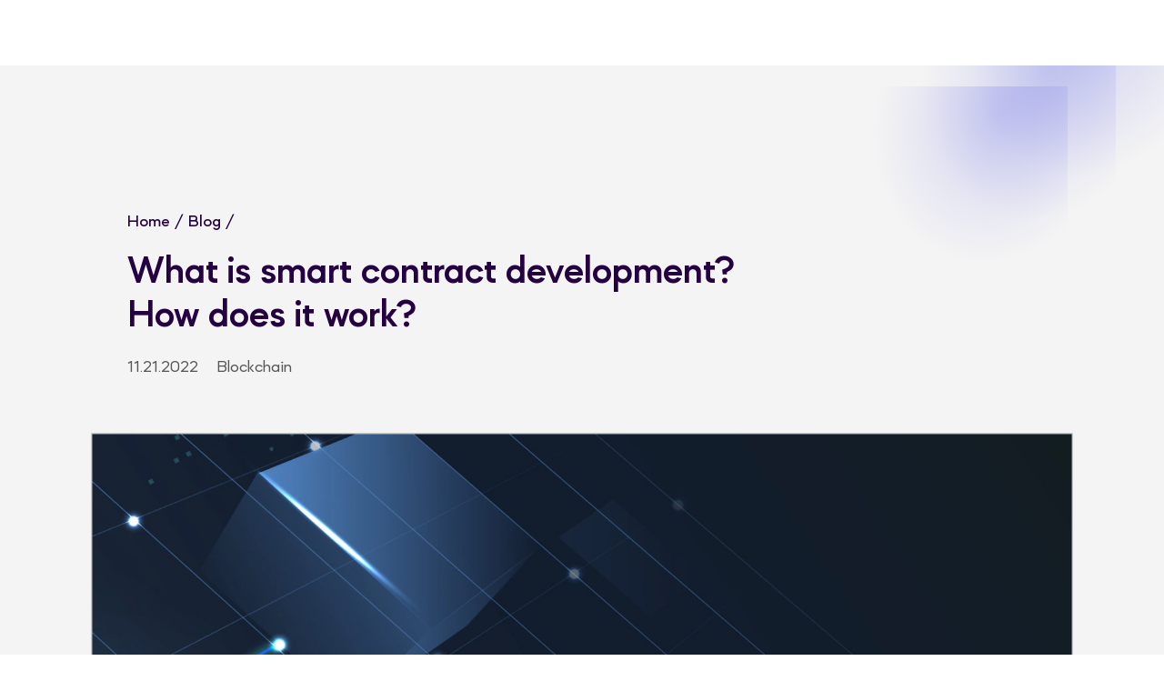

--- FILE ---
content_type: text/html
request_url: https://www.bellcorpstudio.com/blog/what-is-smart-contract-development-how-does-it-work
body_size: 19065
content:
<!DOCTYPE html><!-- This site was created in Webflow. https://webflow.com --><!-- Last Published: Thu Aug 07 2025 14:04:48 GMT+0000 (Coordinated Universal Time) --><html data-wf-domain="www.bellcorpstudio.com" data-wf-page="646a4144e56849aa8ac2fcb5" data-wf-site="62de518305fafdb45f4b12cc" data-wf-collection="646a4144e56849aa8ac2fc7c" data-wf-item-slug="what-is-smart-contract-development-how-does-it-work"><head><meta charset="utf-8"/><title>What is smart contract development? How does it work?</title><meta content="What is smart contract development? Learn everything about smart contract development, its use cases, benefits and growth." name="description"/><meta content="What is smart contract development? How does it work?" property="og:title"/><meta content="What is smart contract development? Learn everything about smart contract development, its use cases, benefits and growth." property="og:description"/><meta content="What is smart contract development? How does it work?" property="twitter:title"/><meta content="What is smart contract development? Learn everything about smart contract development, its use cases, benefits and growth." property="twitter:description"/><meta property="og:type" content="website"/><meta content="summary_large_image" name="twitter:card"/><meta content="width=device-width, initial-scale=1" name="viewport"/><meta content="Webflow" name="generator"/><link href="https://cdn.prod.website-files.com/62de518305fafdb45f4b12cc/css/bellcorp.webflow.shared.91641cafe.min.css" rel="stylesheet" type="text/css"/><script type="text/javascript">!function(o,c){var n=c.documentElement,t=" w-mod-";n.className+=t+"js",("ontouchstart"in o||o.DocumentTouch&&c instanceof DocumentTouch)&&(n.className+=t+"touch")}(window,document);</script><link href="https://cdn.prod.website-files.com/62de518305fafdb45f4b12cc/62ffe3414f0f5776f444d246_Frame%202.jpg" rel="shortcut icon" type="image/x-icon"/><link href="https://cdn.prod.website-files.com/62de518305fafdb45f4b12cc/62ffe3ab61fdf45f382b394a_Frame%201.jpg" rel="apple-touch-icon"/><script async="" src="https://www.googletagmanager.com/gtag/js?id=UA-239729850-1"></script><script type="text/javascript">window.dataLayer = window.dataLayer || [];function gtag(){dataLayer.push(arguments);}gtag('js', new Date());gtag('config', 'UA-239729850-1', {'anonymize_ip': false});</script><script async="" src="https://www.googletagmanager.com/gtag/js?id=G-B2V5FGJL4W"></script><script type="text/javascript">window.dataLayer = window.dataLayer || [];function gtag(){dataLayer.push(arguments);}gtag('set', 'developer_id.dZGVlNj', true);gtag('js', new Date());gtag('config', 'G-B2V5FGJL4W');</script><script type="text/javascript">
    (function(c,l,a,r,i,t,y){
        c[a]=c[a]||function(){(c[a].q=c[a].q||[]).push(arguments)};
        t=l.createElement(r);t.async=1;t.src="https://www.clarity.ms/tag/"+i;
        y=l.getElementsByTagName(r)[0];y.parentNode.insertBefore(t,y);
    })(window, document, "clarity", "script", "dwuclgc1bc");
</script>

<meta name="ahrefs-site-verification" content="79d775107591b1422426c0fb0d784887d12d0553f565243243a67ba426486766">
<meta name="facebook-domain-verification" content="ovlhgm5zn3zkm8bxfgqovzpgf0327p" />

<!-- Vimkit Code Snippet -->
<script>!function(){if(!window.vimkit){var m=([].flat&&window.onunhandledrejection!==undefined&&window.IntersectionObserver)?'-modern':'';var s=document.createElement('script');s.type='text/javascript';s.async=!0;var e=document.getElementsByTagName('script')[0];e.parentNode.insertBefore(s,e);s.onload=function(){vimkit.load('8862178e-cf0e-4b92-b5a4-55300f6e535e', 'https://cdn.vimkit.app/46Juzcyx/gqsV2eFFX');};s.src='https://vimkit.io/static/js/core'+m+'.min.js';}}();</script>
<!-- End Vimkit Code Snippet -->


<script src="https://analytics.ahrefs.com/analytics.js" data-key="aFfnMBsyicCr0UXvLIeR1A" async></script><meta name="robots" content=""></head><body><div class="section hero-blog-cover"><div class="container"><div class="blog-post-heading-wrapper"><div class="breadcrumbs-div bottom-margin-20"><div class="breadcrumbs-rtf w-richtext"><p><a href="https://www.bellcorpstudio.com/">Home </a>/ <a href="https://www.bellcorpstudio.com/blog">Blog </a>/</p></div></div><h1 class="blog-post-title bottom-margin-20">What is smart contract development? How does it work?</h1><div class="excerpt-rtf bottom-margin-30 w-condition-invisible w-dyn-bind-empty w-richtext"></div><div class="blog-meta-data-div"><div class="b1 right-margin-20">11.21.2022</div><div class="w-dyn-list"><div role="list" class="w-dyn-items"><div role="listitem" class="w-dyn-item"><div class="b1">Blockchain</div></div></div></div></div></div><div><img alt="What is smart contract development? How does it work?" loading="lazy" width="1443" src="https://cdn.prod.website-files.com/62f1922fd6406501f5d9a152/637a7dbc4a80dd34e5e61dc1_blog%20cover%201.jpg" sizes="100vw" srcset="https://cdn.prod.website-files.com/62f1922fd6406501f5d9a152/637a7dbc4a80dd34e5e61dc1_blog%20cover%201-p-500.jpg 500w, https://cdn.prod.website-files.com/62f1922fd6406501f5d9a152/637a7dbc4a80dd34e5e61dc1_blog%20cover%201-p-800.jpg 800w, https://cdn.prod.website-files.com/62f1922fd6406501f5d9a152/637a7dbc4a80dd34e5e61dc1_blog%20cover%201-p-1080.jpg 1080w, https://cdn.prod.website-files.com/62f1922fd6406501f5d9a152/637a7dbc4a80dd34e5e61dc1_blog%20cover%201.jpg 1520w"/></div></div></div><div class="section blog-post-body"><div class="container"><div class="w-layout-grid grid-1-x-2 _60-40"><div><div id="w-node-_4c578009-57da-545a-15ab-8b9cbe734c8b-8ac2fcb5" class="blog-rtf w-richtext"><p>A smart contract is a remittance protocol, a pre-programmed circumstance or action on a blockchain. The goal of a smart contract is to automate the control, implementation, as well as documentation of events in accordance with the terms of the agreement. As a result, fewer intermediaries and arbitrageurs are required, and fraudulent schemes are greatly diminished. The creation of dApps requires the use of smart contracts. They also contribute significantly to the development of a decentralised network. </p><p>Nick Szabo first put forth the idea of smart contracts in 1994. Szabo, a cryptographer and legal expert, is credited with creating the foundation for digital currency. Because there was no online platform as well as distributed ledger system that could enable smart contracts back then, there was very little interest in or activity surrounding them. The distributed ledger blockchain technology that underpins the bitcoin cryptocurrency was created in 2008 and uses it to track financial transactions. The creation of smart contract code, which is used to add the contract&#x27;s terms to the blockchain, was made possible by this technology.</p><h2>What is a smart contract?</h2><p>One of the core components of decentralised finance is a smart contract. Long before Web 3.0 was fully implemented, cryptographer Nick Szabo first used the term &quot;smart contract&quot; in 1994 to describe &quot;a bundle of commitments in a digital format.&quot; A smart contract cannot be compared to an online legal contract, even though it is a digital contract rather than a paper one. Of course, there are several kinds of these contracts, but that is not the topic at hand. A decentralised programme known as a smart contract runs business logic in response to events. Executing a smart contract can lead to an exchange of funds, the provision of services, the release of digitally locked content, or other sorts of data manipulation, such as changing the name on a land title. Additionally, smart contracts can be used to enforce privacy protection by, for instance, enabling the selective release of data that is privacy-protected in order to comply with a particular request.</p><p>The programmes that support smart contracts can be created, distributed, managed, and updated using a number of architectures. They can be included in different payment methods and digital exchanges, including those that accept bitcoin and other cryptocurrencies, and stored as a component of a blockchain or other distributed ledger technology. Smart contracts, despite their name, are not enforceable contracts. Their primary duty is to programmatically carry out business logic, which has been encoded into them to carry out certain tasks, processes, or transactions in response to a specific set of criteria. To connect this execution to legally enforceable agreements between parties, legal action must be done.</p><h2>How do Smart Contracts work? </h2><p>Smart contracts operate on the tried-and-true &quot;if/when...then&quot; condition. Once the condition is satisfied, the blockchain is updated, making it impossible to change the transaction and limiting access to the results to parties who have been granted permission. Participants must decide how transactions as well as their data will be portrayed on the blockchain, come to an understanding on the rules that apply to those transactions, look into exceptions, and decide how disputes will be resolved before they may create conditions. Using a smart contract in the healthcare industry is one of the most natural implementations. Information security in EHR/EMR is crucial since it can affect a patient&#x27;s life in the medical setting.</p><p>The decentralised medical network serves as a good illustration, issuing its tokens to enable smart contracts involving healthcare providers and patients. On the basis of Ethereum blockchain smart contracts, this solution enables users to interact and manage collaboration. Additionally, all patient contacts, performance indicators, and patients&#x27; perceptions of their interactions with healthcare professionals are tracked by the digital contracts.</p><h2>Benefits of smart contracts</h2><p>The use of smart contracts has a number of possible commercial benefits.</p><h3>Cost effectiveness</h3><p> Smart contracts offer to automate cross-organizational business operations. This can reduce costs associated with running the business and free up resources like the staff required to keep an eye on a complicated process that responds to external factors affecting several organisations.</p><h3>Processing velocity</h3><p>Business operations that span numerous businesses can be processed more quickly thanks to smart contracts.</p><h3>Autonomy</h3><p>Smart contracts eliminate the need for a third party to oversee business-to-business transactions because they are carried out automatically by the network.</p><h3>Reliability</h3><p>A verifiable record of every activity associated with the execution of complicated processes can be maintained by smart contracts using blockchain ledgers as well as other distributed ledger technologies, and this record cannot be modified after the fact. Additionally, it offers automated transactions that guarantee correctness in contract execution and do away with the possibility of human error.</p><h2>Smart contracts&#x27; potential for growth</h2><p>The promise of smart contracts extends beyond the straightforward transfer of assets and they are complicated. They have the ability to carry out transactions in a variety of areas, including legal proceedings, insurance premiums, crowdfunding agreements, and financial derivatives. By streamlining and automating ordinary, repetitive operations for which individuals currently pay banks and lawyers significant fees, smart contracts have the potential to eliminate middlemen from the legal and financial sectors.</p><p>As smart contracts develop skills like adjudication of conventional legal contracts or even customizable smart contract templates, the role of lawyers may also change in the future. Additionally, smart contracts&#x27; potential for real-time auditing including risk assessments, as well as their capacity to manage behaviour in addition to automating procedures, can be advantageous for compliance.</p><p>The potential of smart contracts to automate IoT as well as edge computing activities is also apparent. For instance, a utility firm might provide a system in which smart contracts operate in tandem with devices installed into power metres to respond to changes in electricity prices. For instance, a smart contract may use a properly programmed IoT controller to automatically switch off or reduce power-hungry items like air conditioners when prices exceed a specified threshold.</p><p>So, Smart contracts can currently be used on a wide range of platforms, including Ethereum, Hyperledger, Tezos, and Corda. Smart contracts are becoming more and more common as a result of the increasing use of bitcoin and indeed the assistance of blockchain technologies.</p><p>‍</p></div></div><div id="w-node-_17b708aa-7cb5-9c6b-c083-7f8e4239cdfa-8ac2fcb5"><div class="blog-sidebar-blog bottom-margin-30"><div class="w-dyn-list"><div role="list" class="w-dyn-items"><div role="listitem" class="w-dyn-item"><a data-w-id="79c36543-8b98-0f21-4523-623b550bacdf" style="opacity:0" href="/blog/shopify-essential-ecommerce-integrations" class="sidebar-links bottom-margin-30 w-inline-block"><div class="cover-pic-container sidebar-bp"><img src="" loading="lazy" alt="" class="blog-post-list-cover sidebar-blog-post bottom-margin-20 w-dyn-bind-empty"/></div><div id="w-node-_79c36543-8b98-0f21-4523-623b550bace2-8ac2fcb5" class="featured-blog-white-box-container sidebar-bp"><div class="featured-blog-white-box list"><h3 class="h4 _80-w">Essential Ecommerce Integrations Every Shopify Brand Should Have</h3><img src="https://cdn.prod.website-files.com/62de518305fafdb45f4b12cc/63000f6323803e625e38608c_arrow.svg" loading="lazy" alt="" class="arrow-blog-boxes"/></div></div><div class="blog-box-bleu-bg"></div></a></div><div role="listitem" class="w-dyn-item"><a data-w-id="79c36543-8b98-0f21-4523-623b550bacdf" style="opacity:0" href="/blog/what-is-erp-modules-types-features-functions" class="sidebar-links bottom-margin-30 w-inline-block"><div class="cover-pic-container sidebar-bp"><img src="https://cdn.prod.website-files.com/62f1922fd6406501f5d9a152/6577d402f75049dbc6138834_erp%20modules.jpg" loading="lazy" alt="" sizes="100vw" srcset="https://cdn.prod.website-files.com/62f1922fd6406501f5d9a152/6577d402f75049dbc6138834_erp%20modules-p-500.jpg 500w, https://cdn.prod.website-files.com/62f1922fd6406501f5d9a152/6577d402f75049dbc6138834_erp%20modules-p-800.jpg 800w, https://cdn.prod.website-files.com/62f1922fd6406501f5d9a152/6577d402f75049dbc6138834_erp%20modules-p-1080.jpg 1080w, https://cdn.prod.website-files.com/62f1922fd6406501f5d9a152/6577d402f75049dbc6138834_erp%20modules.jpg 1518w" class="blog-post-list-cover sidebar-blog-post bottom-margin-20"/></div><div id="w-node-_79c36543-8b98-0f21-4523-623b550bace2-8ac2fcb5" class="featured-blog-white-box-container sidebar-bp"><div class="featured-blog-white-box list"><h3 class="h4 _80-w">What is ERP Modules: Types, Features &amp; Functions</h3><img src="https://cdn.prod.website-files.com/62de518305fafdb45f4b12cc/63000f6323803e625e38608c_arrow.svg" loading="lazy" alt="" class="arrow-blog-boxes"/></div></div><div class="blog-box-bleu-bg"></div></a></div></div></div></div><div class="blog-sidebar-form"><div data-w-id="2ff78152-301e-14cb-d080-f8c271e5b916" class="line-div bottom-margin-20"><div style="height:0%" class="line"></div><h2 style="opacity:0;-webkit-transform:translate3d(20px, 0px, 0) scale3d(1, 1, 1) rotateX(0) rotateY(0) rotateZ(0) skew(0, 0);-moz-transform:translate3d(20px, 0px, 0) scale3d(1, 1, 1) rotateX(0) rotateY(0) rotateZ(0) skew(0, 0);-ms-transform:translate3d(20px, 0px, 0) scale3d(1, 1, 1) rotateX(0) rotateY(0) rotateZ(0) skew(0, 0);transform:translate3d(20px, 0px, 0) scale3d(1, 1, 1) rotateX(0) rotateY(0) rotateZ(0) skew(0, 0)" class="h2">Get in Touch.</h2></div><div class="b1 bottom-margin-20">Unlock your potential with our complete software development solutions. Contact us to learn more.</div><div class="blog-sidebar-form-block w-form"><form id="wf-form-Blog-Form" name="wf-form-Blog-Form" data-name="Blog Form" method="get" data-wf-page-id="646a4144e56849aa8ac2fcb5" data-wf-element-id="4820643a-5a39-8c12-89e9-4f6dfe486018"><label for="name" class="b1">Full Name*</label><input class="text-field blog-post bottom-margin-20 w-input" maxlength="256" name="name" data-name="Name" placeholder="" type="text" id="name" required=""/><label for="field" class="b1">Work Email*</label><input class="text-field blog-post bottom-margin-20 w-input" maxlength="256" name="field" data-name="" placeholder="" type="email" id="field" required=""/><label for="Message-2" class="b1">Message* </label><input class="text-field blog-post message bottom-margin-20 w-input" maxlength="256" name="email-2" data-name="Email 2" placeholder="" type="text" id="Message-2" required=""/><input type="submit" data-wait="Please wait..." class="button-1 w-button" value="Submit"/></form><div class="w-form-done"><div>Thank you! Your submission has been received!</div></div><div class="w-form-fail"><div>Oops! Something went wrong while submitting the form.</div></div></div></div></div></div></div></div><div class="section"><div class="container"><div data-w-id="fc95cbbe-9be9-ed78-44f0-e7122c94e7c0" class="line-div"><div style="height:0%" class="line"></div><h2 style="opacity:0;-webkit-transform:translate3d(20px, 0px, 0) scale3d(1, 1, 1) rotateX(0) rotateY(0) rotateZ(0) skew(0, 0);-moz-transform:translate3d(20px, 0px, 0) scale3d(1, 1, 1) rotateX(0) rotateY(0) rotateZ(0) skew(0, 0);-ms-transform:translate3d(20px, 0px, 0) scale3d(1, 1, 1) rotateX(0) rotateY(0) rotateZ(0) skew(0, 0);transform:translate3d(20px, 0px, 0) scale3d(1, 1, 1) rotateX(0) rotateY(0) rotateZ(0) skew(0, 0)" class="h2">Related Articles</h2></div><div class="w-layout-grid grid-1-x-2 _30-70 inverse"><div id="w-node-fc95cbbe-9be9-ed78-44f0-e7122c94e7c5-8ac2fcb5" class="div-block"><div class="w-dyn-list"><div role="list" class="w-dyn-items"><div role="listitem" class="w-dyn-item"><a data-w-id="fc95cbbe-9be9-ed78-44f0-e7122c94e7c9" style="opacity:0" href="/blog/shopify-essential-ecommerce-integrations" class="featured-article-link-block list w-inline-block"><div class="cover-pic-container"><img alt="" loading="lazy" style="-webkit-transform:translate3d(0, 0, 0) scale3d(1, 1, 1) rotateX(0) rotateY(0) rotateZ(0) skew(0, 0);-moz-transform:translate3d(0, 0, 0) scale3d(1, 1, 1) rotateX(0) rotateY(0) rotateZ(0) skew(0, 0);-ms-transform:translate3d(0, 0, 0) scale3d(1, 1, 1) rotateX(0) rotateY(0) rotateZ(0) skew(0, 0);transform:translate3d(0, 0, 0) scale3d(1, 1, 1) rotateX(0) rotateY(0) rotateZ(0) skew(0, 0)" src="" class="blog-post-list-cover w-dyn-bind-empty"/></div><div id="w-node-fc95cbbe-9be9-ed78-44f0-e7122c94e7cc-8ac2fcb5" class="featured-blog-white-box-container"><div class="featured-blog-white-box list"><h3 class="h4 _80-w">Essential Ecommerce Integrations Every Shopify Brand Should Have</h3><img src="https://cdn.prod.website-files.com/62de518305fafdb45f4b12cc/63000f6323803e625e38608c_arrow.svg" loading="lazy" style="-webkit-transform:translate3d(0px, 0px, 0) scale3d(1, 1, 1) rotateX(0) rotateY(0) rotateZ(0) skew(0, 0);-moz-transform:translate3d(0px, 0px, 0) scale3d(1, 1, 1) rotateX(0) rotateY(0) rotateZ(0) skew(0, 0);-ms-transform:translate3d(0px, 0px, 0) scale3d(1, 1, 1) rotateX(0) rotateY(0) rotateZ(0) skew(0, 0);transform:translate3d(0px, 0px, 0) scale3d(1, 1, 1) rotateX(0) rotateY(0) rotateZ(0) skew(0, 0);filter:invert(0%)" alt="" class="arrow-blog-boxes"/></div></div><div style="height:0%;-webkit-transform:translate3d(0px, 0px, 0) scale3d(1, 1, 1) rotateX(0) rotateY(0) rotateZ(0) skew(0, 0);-moz-transform:translate3d(0px, 0px, 0) scale3d(1, 1, 1) rotateX(0) rotateY(0) rotateZ(0) skew(0, 0);-ms-transform:translate3d(0px, 0px, 0) scale3d(1, 1, 1) rotateX(0) rotateY(0) rotateZ(0) skew(0, 0);transform:translate3d(0px, 0px, 0) scale3d(1, 1, 1) rotateX(0) rotateY(0) rotateZ(0) skew(0, 0)" class="blog-box-bleu-bg"></div></a></div><div role="listitem" class="w-dyn-item"><a data-w-id="fc95cbbe-9be9-ed78-44f0-e7122c94e7c9" style="opacity:0" href="/blog/what-is-erp-modules-types-features-functions" class="featured-article-link-block list w-inline-block"><div class="cover-pic-container"><img alt="" loading="lazy" style="-webkit-transform:translate3d(0, 0, 0) scale3d(1, 1, 1) rotateX(0) rotateY(0) rotateZ(0) skew(0, 0);-moz-transform:translate3d(0, 0, 0) scale3d(1, 1, 1) rotateX(0) rotateY(0) rotateZ(0) skew(0, 0);-ms-transform:translate3d(0, 0, 0) scale3d(1, 1, 1) rotateX(0) rotateY(0) rotateZ(0) skew(0, 0);transform:translate3d(0, 0, 0) scale3d(1, 1, 1) rotateX(0) rotateY(0) rotateZ(0) skew(0, 0)" src="https://cdn.prod.website-files.com/62f1922fd6406501f5d9a152/6577d402f75049dbc6138834_erp%20modules.jpg" sizes="100vw" srcset="https://cdn.prod.website-files.com/62f1922fd6406501f5d9a152/6577d402f75049dbc6138834_erp%20modules-p-500.jpg 500w, https://cdn.prod.website-files.com/62f1922fd6406501f5d9a152/6577d402f75049dbc6138834_erp%20modules-p-800.jpg 800w, https://cdn.prod.website-files.com/62f1922fd6406501f5d9a152/6577d402f75049dbc6138834_erp%20modules-p-1080.jpg 1080w, https://cdn.prod.website-files.com/62f1922fd6406501f5d9a152/6577d402f75049dbc6138834_erp%20modules.jpg 1518w" class="blog-post-list-cover"/></div><div id="w-node-fc95cbbe-9be9-ed78-44f0-e7122c94e7cc-8ac2fcb5" class="featured-blog-white-box-container"><div class="featured-blog-white-box list"><h3 class="h4 _80-w">What is ERP Modules: Types, Features &amp; Functions</h3><img src="https://cdn.prod.website-files.com/62de518305fafdb45f4b12cc/63000f6323803e625e38608c_arrow.svg" loading="lazy" style="-webkit-transform:translate3d(0px, 0px, 0) scale3d(1, 1, 1) rotateX(0) rotateY(0) rotateZ(0) skew(0, 0);-moz-transform:translate3d(0px, 0px, 0) scale3d(1, 1, 1) rotateX(0) rotateY(0) rotateZ(0) skew(0, 0);-ms-transform:translate3d(0px, 0px, 0) scale3d(1, 1, 1) rotateX(0) rotateY(0) rotateZ(0) skew(0, 0);transform:translate3d(0px, 0px, 0) scale3d(1, 1, 1) rotateX(0) rotateY(0) rotateZ(0) skew(0, 0);filter:invert(0%)" alt="" class="arrow-blog-boxes"/></div></div><div style="height:0%;-webkit-transform:translate3d(0px, 0px, 0) scale3d(1, 1, 1) rotateX(0) rotateY(0) rotateZ(0) skew(0, 0);-moz-transform:translate3d(0px, 0px, 0) scale3d(1, 1, 1) rotateX(0) rotateY(0) rotateZ(0) skew(0, 0);-ms-transform:translate3d(0px, 0px, 0) scale3d(1, 1, 1) rotateX(0) rotateY(0) rotateZ(0) skew(0, 0);transform:translate3d(0px, 0px, 0) scale3d(1, 1, 1) rotateX(0) rotateY(0) rotateZ(0) skew(0, 0)" class="blog-box-bleu-bg"></div></a></div></div></div></div><div id="w-node-fc95cbbe-9be9-ed78-44f0-e7122c94e7d4-8ac2fcb5"><div data-w-id="fc95cbbe-9be9-ed78-44f0-e7122c94e7d5" style="opacity:0" class="subscribe-box"><h2 class="h3 white-text bottom-margin-20">Subscribe</h2><div class="b1 white-text bottom-margin-30">Get insightful topics directly to your email every month.</div><div class="w-form"><form id="email-form" name="email-form" data-name="Email Form" method="get" data-wf-page-id="646a4144e56849aa8ac2fcb5" data-wf-element-id="fc95cbbe-9be9-ed78-44f0-e7122c94e7db"><input class="form-text-field bottom-margin-20 w-input" maxlength="256" name="email" data-name="Email" placeholder="Enter Email" type="email" id="email" required=""/><input type="submit" data-wait="Please wait..." class="button-1 w-button" value="Submit"/></form><div class="w-form-done"><div>Thank you! Your submission has been received!</div></div><div class="w-form-fail"><div>Oops! Something went wrong while submitting the form.</div></div></div></div></div></div></div></div><div class="footer-section mega-footer"><div id="cta" class="footer-cta-container"><div class="w-layout-grid footer-cta-grid"><div id="w-node-_1fb45c7f-4ee1-e328-2fae-3a7bc27f4628-c27f4625"><h2 class="footer-cta-text bottom-margin-40">Lets Work Together <br/>on your Next Project &gt;</h2><div class="cta-techincal-person"><div class="cta-techincal-wrapper bottom-margin-20"><div class="right-margin-20"><img src="https://cdn.prod.website-files.com/62de518305fafdb45f4b12cc/64688fc73b936b5002c42cd9_Koushik%20photo.png" loading="lazy" width="192" sizes="(max-width: 479px) 100vw, 192px" alt="koushik from bellcorp studio" srcset="https://cdn.prod.website-files.com/62de518305fafdb45f4b12cc/64688fc73b936b5002c42cd9_Koushik%20photo-p-500.png 500w, https://cdn.prod.website-files.com/62de518305fafdb45f4b12cc/64688fc73b936b5002c42cd9_Koushik%20photo-p-800.png 800w, https://cdn.prod.website-files.com/62de518305fafdb45f4b12cc/64688fc73b936b5002c42cd9_Koushik%20photo.png 916w"/></div><div class="h5">Skip Sales! Speak Technical requirements directly with our CEO: Kousshik Ram</div></div><div><div class="w-layout-grid grid-2-x-2 home-hero"><div id="w-node-_1fb45c7f-4ee1-e328-2fae-3a7bc27f4635-c27f4625"><h2 class="stats footer">200+</h2><div class="b1 white-text">Projects Delivered</div></div><div id="w-node-_1fb45c7f-4ee1-e328-2fae-3a7bc27f463a-c27f4625"><h2 class="stats footer">9</h2><div class="b1 white-text">Countries</div></div><div id="w-node-_1fb45c7f-4ee1-e328-2fae-3a7bc27f463f-c27f4625"><h2 class="stats footer">30+</h2><div class="b1 white-text">Team Members</div></div><div id="w-node-_1fb45c7f-4ee1-e328-2fae-3a7bc27f4644-c27f4625"><h2 class="stats footer">$30 Mil</h2><div class="b1 white-text">Total Funding of Clients</div></div></div></div></div></div><div id="w-node-_1fb45c7f-4ee1-e328-2fae-3a7bc27f4649-c27f4625"><div class="footer-contact"><div class="form-block w-form"><form id="wf-form-Form-Contact" name="wf-form-Form-Contact" data-name="Form / Contact" method="get" data-vimkit-success="hubspot-22765909-cc331105-c7c9-48f2-9d33-af4ddfd044c5-default" data-wf-page-id="646a4144e56849aa8ac2fcb5" data-wf-element-id="1fb45c7f-4ee1-e328-2fae-3a7bc27f464c"><label for="name-2" class="form-label footer">Name</label><input class="text-field bottom-margin-30 w-input" maxlength="256" name="name-2" data-name="Name 2" placeholder="" type="text" id="name-2" required=""/><label for="Email-4" class="form-label footer">Work Email</label><input class="text-field bottom-margin-30 w-input" maxlength="256" name="Email" data-name="Email" placeholder="" type="email" id="Email-4" required=""/><label for="Phone-3" class="form-label footer">Phone Number</label><input class="text-field bottom-margin-30 w-input" maxlength="256" name="Phone-3" data-name="Phone 3" placeholder="" type="tel" id="Phone-3" required=""/><label for="Message-3" class="form-label footer">Message (Project Details, Timeline, Budget etc)</label><input class="text-field message bottom-margin-30 w-input" maxlength="256" name="Message-3" data-name="Message 3" placeholder="" type="text" id="Message-3" required=""/><input type="submit" data-wait="Please wait..." class="button-1 w-button" value="Submit"/></form><div class="w-form-done"><div>Thank you! Your submission has been received!</div></div><div class="w-form-fail"><div>Oops! Something went wrong while submitting the form.</div></div></div></div></div></div></div><div class="footer-container-contact"><div><div class="w-layout-grid grid-1-x-4"><div id="w-node-_1fb45c7f-4ee1-e328-2fae-3a7bc27f4663-c27f4625" class="sub-footer"><div class="b1 white-text">Email us at <br/>hello@bellcorpstudio.com</div></div><div id="w-node-_1fb45c7f-4ee1-e328-2fae-3a7bc27f4668-c27f4625" class="sub-footer"><div class="b1 white-text">Or Call us on <br/>+91 9629749609</div></div><div id="w-node-f6f44ec3-e59b-48be-0f73-09af8f14c50d-c27f4625" class="sub-footer"><div class="b1 white-text">Corporate Office India:<br/>3rd floor, 82/62, Arcot Rd, Velayutham Colony, Saligramam, Chennai, Tamil Nadu 600093</div></div><div id="w-node-_4b801ee2-1cd9-96a4-a0e7-be7b3afb84f5-c27f4625" class="sub-footer"><div class="b1 white-text">Corporate Office USA:<br/>300 Delaware Ave, Ste 210 #400, Wilmington, DE 19801</div></div></div></div></div><div class="footer-container"><div class="w-layout-grid footer-grid bottom-margin-40"><div id="w-node-_1fb45c7f-4ee1-e328-2fae-3a7bc27f4679-c27f4625" class="div-2 flex-vertical"><div class="footer-link title bottom-margin-10">Company</div><a href="/case-studes" class="footer-link bottom-margin-10">Case Study</a><a href="/service" class="footer-link bottom-margin-10">Services</a><a href="/about" class="footer-link bottom-margin-10">About</a><a href="/technology" class="footer-link bottom-margin-10">Technology</a><a href="/clients" class="footer-link bottom-margin-10 temp-disable">Industries</a><a href="/clients" class="footer-link bottom-margin-10">Clients</a><a href="/blog" class="footer-link bottom-margin-10">Blog</a><a href="/careers" class="footer-link bottom-margin-10">Careers</a></div><div id="w-node-_1fb45c7f-4ee1-e328-2fae-3a7bc27f468c-c27f4625" class="div-2 flex-vertical"><div class="footer-link title bottom-margin-10">Services</div><a href="/service/app-development" class="footer-link bottom-margin-10">App Development</a><a href="/service/web-development" class="footer-link bottom-margin-10">Web Development</a><a href="/service/cloud-solution" class="footer-link bottom-margin-10">Cloud Solutions</a><a href="/service/deep-technology" class="footer-link bottom-margin-10">Deep Tech</a><a href="/service/erp-solutions" class="footer-link bottom-margin-10">ERP Solutions</a><a href="/service/iot-solutions" class="footer-link bottom-margin-10">IoT Solutions</a><a href="/service" class="footer-link bottom-margin-10 temp-disable">Big Data Solutions</a><a href="/service/digital-transformation-service" class="footer-link bottom-margin-10">Digital Transformation</a><a href="/service/simulation-development" class="footer-link bottom-margin-10">Simulation Development</a></div><div id="w-node-_1fb45c7f-4ee1-e328-2fae-3a7bc27f46a1-c27f4625" class="div-2 flex-vertical"><div class="footer-link title bottom-margin-10">Solutions</div><a href="https://www.bellcorpstudio.com/technology/point-of-sale-pos-development" class="footer-link bottom-margin-10">POS Development</a><a href="https://www.bellcorpstudio.com/technology/aws-development-company" class="footer-link bottom-margin-10">AWS Solution</a><a href="https://www.bellcorpstudio.com/technology/microsoft-azure-managed-services" class="footer-link bottom-margin-10">Azure Solution</a><a href="https://www.bellcorpstudio.com/technology/achieve-your-business-goals-with-our-cto-services" class="footer-link bottom-margin-10">CTO as a Service</a><a href="https://www.bellcorpstudio.com/technology/devops-service" class="footer-link bottom-margin-10">DevOps Service</a><a href="https://www.bellcorpstudio.com/technology/workforce-management-solutions" class="footer-link bottom-margin-10">Workforce Management</a><a href="https://www.bellcorpstudio.com/technology/saas-app-development" class="footer-link bottom-margin-10">SAAS Development</a><a href="https://www.bellcorpstudio.com/technology/oil-and-gas-software-development" class="footer-link bottom-margin-10">Oil &amp; Gas Software</a><a href="https://www.bellcorpstudio.com/technology/product-lifecycle-management-services" class="footer-link bottom-margin-10">Product Lifecycle Management</a><a href="https://www.bellcorpstudio.com/technology/supply-chain-management-solutions" class="footer-link bottom-margin-10">Supply Chain</a></div><div id="w-node-_1fb45c7f-4ee1-e328-2fae-3a7bc27f46b8-c27f4625" class="div-2 flex-vertical"><div class="footer-link title bottom-margin-10">Technology</div><a href="https://www.bellcorpstudio.com/technology/nodejs-development-company" class="footer-link bottom-margin-10">Node.Js</a><a href="https://www.bellcorpstudio.com/technology/swift-app-development-company" class="footer-link bottom-margin-10">Swift</a><a href="https://www.bellcorpstudio.com/technology/react-native-app-development-company" class="footer-link bottom-margin-10">React Native</a><a href="https://www.bellcorpstudio.com/technology/kotlin-app-development-company" class="footer-link bottom-margin-10">Kotlin</a><a href="https://www.bellcorpstudio.com/technology/java-development-company" class="footer-link bottom-margin-10">Java</a><a href="https://www.bellcorpstudio.com/technology/flutter-app-development-company" class="footer-link bottom-margin-10">Flutter</a><a href="https://www.bellcorpstudio.com/technology/objective-c-app-development-company" class="footer-link bottom-margin-10">Objective C</a><a href="https://www.bellcorpstudio.com/technology/python-development-company" class="footer-link bottom-margin-10">Python</a><a href="https://www.bellcorpstudio.com/technology/angularjs-development-company" class="footer-link bottom-margin-10">Angular.js</a><a href="https://www.bellcorpstudio.com/technology/vue-js-development-company" class="footer-link bottom-margin-10">Vue.js</a><a href="https://www.bellcorpstudio.com/technology/shopify-development-company" class="footer-link bottom-margin-10">Shopify</a><a href="https://www.bellcorpstudio.com/technology/cordova-development-company" class="footer-link bottom-margin-10">Cordava</a></div><div id="w-node-_1fb45c7f-4ee1-e328-2fae-3a7bc27f46d3-c27f4625" class="div-2 flex-vertical"><div class="footer-link title bottom-margin-10">Platforms</div><a href="https://www.bellcorpstudio.com/technology/microsoft-dynamics-365-services" class="footer-link bottom-margin-10">Microsoft Dynamic 365</a><a href="https://www.bellcorpstudio.com/technology/sap-development-services" class="footer-link bottom-margin-10">SAP Solution</a><a href="https://www.bellcorpstudio.com/technology/custom-oracle-development-services" class="footer-link bottom-margin-10">Oracle Service</a><a href="https://www.bellcorpstudio.com/technology/microsoft-power-bi-consulting-services" class="footer-link bottom-margin-10">Power BI Solutions</a><a href="https://www.bellcorpstudio.com/technology/servicenow-r-platform-services" class="footer-link bottom-margin-10">Service Now</a><a href="https://www.bellcorpstudio.com/technology/salesforce-professional-services" class="footer-link bottom-margin-10">Saleforce</a><a href="https://www.bellcorpstudio.com/technology/zoho-development-services" class="footer-link bottom-margin-10">Zoho Development</a></div></div><div><div class="w-layout-grid grid-1-x-2 _30-70 inverse"><div class="subtext">Copyrights By SPD SHANMUKA TECH PRIVATE LIMITED - 2025 | <a href="/privacy-policy" class="footer-link subtext">Privacy Policy</a></div><div id="w-node-b3c73853-ba21-2221-a8ce-978f9b12ffe7-c27f4625" class="contact---social-icons"><a href="#" class="fb-link temp-disable w-inline-block"><img src="https://cdn.prod.website-files.com/5e63792e191f2a3d70110d26/60c3b1f167e86700e2cbf863_Group%20343.svg" loading="lazy" alt=""/></a><a href="https://www.instagram.com/bellcorpstudio/" class="ig-link w-inline-block"><img src="https://cdn.prod.website-files.com/5e63792e191f2a3d70110d26/60c3b1f1ecb42895d1b306b3_Group%20342.svg" loading="lazy" alt=""/></a><a href="https://www.linkedin.com/company/bellcorpstudio/" class="linkedin-link w-inline-block"><img src="https://cdn.prod.website-files.com/5e63792e191f2a3d70110d26/60c3b1f1b5ed5861aacb0c40_Group%20341.svg" loading="lazy" alt=""/></a><a href="#" class="dribbble-link temp-disable w-inline-block"><img src="https://cdn.prod.website-files.com/5e63792e191f2a3d70110d26/60c3b1f2abb5dab33a4bde18_Group%20340.svg" loading="lazy" alt=""/></a></div></div></div></div></div><div data-collapse="medium" data-animation="default" data-duration="400" data-w-id="3828770b-baf1-c620-d440-d281db92fc84" data-easing="ease" data-easing2="ease" role="banner" class="navbar-wrapper w-nav"><div class="navbar"><div class="container-3"><a href="/" class="brand-3 responsive w-nav-brand"><img src="https://cdn.prod.website-files.com/62de518305fafdb45f4b12cc/6309d36a3591b5528b678fee_logo%20.png" loading="lazy" width="179" alt="bellcorp studio logo"/></a><nav role="navigation" class="menu-2 w-nav-menu"><div class="menu-left"><a href="/" class="brand-3 w-nav-brand"><img src="https://cdn.prod.website-files.com/62de518305fafdb45f4b12cc/6309d36a3591b5528b678fee_logo%20.png" loading="lazy" alt="bellcorp studio logo" class="brand-logo"/></a><div data-hover="false" data-delay="0" class="dropdown-3 w-dropdown"><div class="dropdown-toggle-3 w-dropdown-toggle"><div class="dropdown-toggle-text">Services</div><div class="caret w-embed"><svg width="10px" height="10px" viewBox="0 0 32 32" style="display: block">
	<use xlink:href="#caret" fill="#b7bfc6" />
</svg></div></div><nav class="dropdown-list-2 w-dropdown-list"><div class="dropdown-overflow"><div class="dropdown-inner-shadow"></div><div class="dropdown-bg"><div class="dropdown-bg-full"></div><div class="dropdown-sidebar-bg"></div></div><div class="dropdown-list-body"><div class="container-3"><div class="dropdown-grid"><div class="dropdown-column first"><div class="dropdown-column-title temp-disable">core Service</div><a href="#" class="dropdown-card-3 temp-disable w-inline-block"><div class="dropdown-card-bg purple"></div><div class="dropdown-card-content"><div class="dropdown-card-title">App Development Services</div><p class="dropdown-card-text-3">At vero eos et accusa mus et iusto odio dign issimos duci mus qui bland</p></div></a><a href="#" class="dropdown-card-3 temp-disable w-inline-block"><div class="dropdown-card-bg purple"></div><div class="dropdown-card-content"><div class="dropdown-card-title">Web Development Services</div><p class="dropdown-card-text-3">At vero eos et accusa mus et iusto odio dign issimos duci mus qui bland</p></div></a><a href="#" class="dropdown-card-3 temp-disable w-inline-block"><div class="dropdown-card-bg purple"></div><div class="dropdown-card-content"><div class="dropdown-card-title">Cloud Computing Solutions</div><p class="dropdown-card-text-3">At vero eos et accusa mus et iusto odio dign issimos duci mus qui bland</p></div></a><a href="#" class="dropdown-card-3 temp-disable w-inline-block"><div class="dropdown-card-bg purple"></div><div class="dropdown-card-content"><div class="dropdown-card-title">Deep Tech &amp; Future</div><p class="dropdown-card-text-3">At vero eos et accusa mus et iusto odio dign issimos duci mus qui bland</p></div></a><a href="/service/app-development" data-w-id="3828770b-baf1-c620-d440-d281db92fcba" class="dropdown-card-3 has-icon w-inline-block"><div class="dropdown-card-bg is-yellow"></div><div class="dropdown-card-icon w-embed"><svg viewBox="0 0 32 32">
	<use xlink:href="#automation" fill="#fcbd01" />
</svg></div><div class="dropdown-card-content"><div class="dropdown-card-title">Mobile App Development</div><p class="dropdown-card-text-3">Design, develop, and launch your app with App Development Service.</p></div></a><a href="/service/web-development" data-w-id="3828770b-baf1-c620-d440-d281db92fcc2" class="dropdown-card-3 has-icon w-inline-block"><div class="dropdown-card-bg is-yellow"></div><div class="dropdown-card-icon w-embed"><svg viewBox="0 0 32 32">
	<use xlink:href="#automation" fill="#fcbd01" />
</svg></div><div class="dropdown-card-content"><div class="dropdown-card-title">Web App Development</div><p class="dropdown-card-text-3">Custom Web Apps, built to suit your business needs.</p></div></a><a href="/service/cloud-solution" data-w-id="3828770b-baf1-c620-d440-d281db92fcca" class="dropdown-card-3 has-icon w-inline-block"><div class="dropdown-card-bg is-yellow"></div><div class="dropdown-card-icon w-embed"><svg viewBox="0 0 32 32">
	<use xlink:href="#automation" fill="#fcbd01" />
</svg></div><div class="dropdown-card-content"><div class="dropdown-card-title">Cloud Computing Solutions</div><p class="dropdown-card-text-3">Scalable and Secure Cloud Solutions for your Business needs.</p></div></a><a href="/service/deep-technology" data-w-id="3828770b-baf1-c620-d440-d281db92fcd2" class="dropdown-card-3 has-icon last w-inline-block"><div class="dropdown-card-bg is-yellow"></div><div class="dropdown-card-icon w-embed"><svg viewBox="0 0 32 32">
	<use xlink:href="#automation" fill="#fcbd01" />
</svg></div><div class="dropdown-card-content"><div class="dropdown-card-title">Deep Tech &amp; Future</div><p class="dropdown-card-text-3">Building the future with cutting-edge deep tech solutions.</p></div></a></div><div class="dropdown-column second"><div class="dropdown-column-title temp-disable">Tech Stack</div><div class="dropdown-subgrid"><div><a data-w-id="3828770b-baf1-c620-d440-d281db92fcdf" href="#" class="dropdown-card-3 has-icon temp-disable w-inline-block"><div class="dropdown-card-bg is-green"></div><div class="dropdown-card-icon w-embed"><svg viewBox="0 0 32 32">
	<use xlink:href="#cronogram" fill="#25e8c8" />
</svg></div><div class="dropdown-card-content"><div class="dropdown-card-title">Digital<br/>Transformation<br/>Solutions</div><p class="dropdown-card-text-3">Crea un hermoso diagrama de Gantt en minutos</p></div></a><a data-w-id="3828770b-baf1-c620-d440-d281db92fceb" href="#" class="dropdown-card-3 has-icon temp-disable w-inline-block"><div class="dropdown-card-bg is-blue"></div><div class="dropdown-card-icon w-embed"><svg viewBox="0 0 32 32">
	<use xlink:href="#portfolio" fill="#14aaf5" />
</svg></div><div class="dropdown-card-content"><div class="dropdown-card-title">ERP Solutions<br/>&amp; Products</div><p class="dropdown-card-text-3">Supervisa el progreso y el estado de las iniciativas clave en tiempo real</p></div></a><a data-w-id="3828770b-baf1-c620-d440-d281db92fcf5" href="#" class="dropdown-card-3 has-icon temp-disable w-inline-block"><div class="dropdown-card-bg is-red"></div><div class="dropdown-card-icon w-embed"><svg viewBox="0 0 32 32">
	<use xlink:href="#resources" fill="#ff5263" />
</svg></div><div class="dropdown-card-content"><div class="dropdown-card-title">IOT Products<br/>&amp; Solutions</div><p class="dropdown-card-text-3">Mira cuánto trabajo tienen los miembros de tu equipo en todos los proyectos</p></div></a><a href="/service/erp-solutions" data-w-id="3828770b-baf1-c620-d440-d281db92fcff" class="dropdown-card-3 has-icon w-inline-block"><div class="dropdown-card-bg is-yellow"></div><div class="dropdown-card-icon w-embed"><svg viewBox="0 0 32 32">
	<use xlink:href="#automation" fill="#fcbd01" />
</svg></div><div class="dropdown-card-content"><div class="dropdown-card-title">ERP Solutions &amp; Products</div><p class="dropdown-card-text-3">Streamline operations with our Custom ERP solutions &amp; Products</p></div></a><a href="/service/iot-solutions" data-w-id="3828770b-baf1-c620-d440-d281db92fd07" class="dropdown-card-3 has-icon w-inline-block"><div class="dropdown-card-bg is-yellow"></div><div class="dropdown-card-icon w-embed"><svg viewBox="0 0 32 32">
	<use xlink:href="#automation" fill="#fcbd01" />
</svg></div><div class="dropdown-card-content"><div class="dropdown-card-title">IOT Products &amp; Solutions</div><p class="dropdown-card-text-3">Empower your business with our Smart IOT Product Development</p></div></a><a data-w-id="3828770b-baf1-c620-d440-d281db92fd0f" href="/service/simulation-development" class="dropdown-card-3 has-icon w-inline-block"><div class="dropdown-card-bg is-yellow"></div><div class="dropdown-card-icon w-embed"><svg viewBox="0 0 32 32">
	<use xlink:href="#automation" fill="#fcbd01" />
</svg></div><div class="dropdown-card-content"><div class="dropdown-card-title">Simulations Development</div><p class="dropdown-card-text-3">Realistic simulation Product Development for performance and training.</p></div></a><a href="/service/digital-transformation-service" data-w-id="3828770b-baf1-c620-d440-d281db92fd17" class="dropdown-card-3 has-icon w-inline-block"><div class="dropdown-card-bg is-yellow"></div><div class="dropdown-card-icon w-embed"><svg viewBox="0 0 32 32">
	<use xlink:href="#automation" fill="#fcbd01" />
</svg></div><div class="dropdown-card-content"><div class="dropdown-card-title">Digital Transformation</div><p class="dropdown-card-text-3">Transforming businesses with innovative digital solutions.</p></div></a></div><div><a data-w-id="3828770b-baf1-c620-d440-d281db92fd20" href="#" class="dropdown-card-3 has-icon temp-disable w-inline-block"><div class="dropdown-card-bg orange"></div><div class="dropdown-card-icon w-embed"><svg viewBox="0 0 32 32">
	<use xlink:href="#forms" fill="#ff7f00" />
</svg></div><div class="dropdown-card-content"><div class="dropdown-card-title">Flutter</div><p class="dropdown-card-text-3">Envía y gestiona las solicitudes de trabajo en un solo lugar</p></div></a><a data-w-id="3828770b-baf1-c620-d440-d281db92fd28" href="#" class="dropdown-card-3 has-icon temp-disable w-inline-block"><div class="dropdown-card-bg orange"></div><div class="dropdown-card-icon w-embed"><svg viewBox="0 0 32 32">
	<use xlink:href="#forms" fill="#ff7f00" />
</svg></div><div class="dropdown-card-content"><div class="dropdown-card-title">Ionic</div><p class="dropdown-card-text-3">Envía y gestiona las solicitudes de trabajo en un solo lugar</p></div></a><a data-w-id="3828770b-baf1-c620-d440-d281db92fd30" href="#" class="dropdown-card-3 has-icon temp-disable w-inline-block"><div class="dropdown-card-bg orange"></div><div class="dropdown-card-icon w-embed"><svg viewBox="0 0 32 32">
	<use xlink:href="#forms" fill="#ff7f00" />
</svg></div><div class="dropdown-card-content"><div class="dropdown-card-title">React Native</div><p class="dropdown-card-text-3">Envía y gestiona las solicitudes de trabajo en un solo lugar</p></div></a><a data-w-id="3828770b-baf1-c620-d440-d281db92fd38" href="http://www.bellcorpstudio.com/technology/microsoft-dynamics-365-services" class="dropdown-card-3 has-icon _2 w-inline-block"><div class="dropdown-card-bg is-yellow"></div><div class="dropdown-card-icon w-embed"><svg viewBox="0 0 32 32">
	<use xlink:href="#automation" fill="#fcbd01" />
</svg></div><div class="dropdown-card-content"><div class="dropdown-card-title">Microsoft Dynamics 365</div></div></a><a data-w-id="3828770b-baf1-c620-d440-d281db92fd3e" href="http://www.bellcorpstudio.com/technology/sap-development-services" class="dropdown-card-3 has-icon _2 w-inline-block"><div class="dropdown-card-bg is-yellow"></div><div class="dropdown-card-icon w-embed"><svg viewBox="0 0 32 32">
	<use xlink:href="#automation" fill="#fcbd01" />
</svg></div><div class="dropdown-card-content"><div class="dropdown-card-title">SAP Solutions</div></div></a><a data-w-id="3828770b-baf1-c620-d440-d281db92fd44" href="http://www.bellcorpstudio.com/technology/custom-oracle-development-services" class="dropdown-card-3 has-icon _2 w-inline-block"><div class="dropdown-card-bg is-yellow"></div><div class="dropdown-card-icon w-embed"><svg viewBox="0 0 32 32">
	<use xlink:href="#automation" fill="#fcbd01" />
</svg></div><div class="dropdown-card-content"><div class="dropdown-card-title">Oracle Service</div></div></a><a data-w-id="3828770b-baf1-c620-d440-d281db92fd4a" href="http://www.bellcorpstudio.com/technology/microsoft-power-bi-consulting-services" class="dropdown-card-3 has-icon _2 w-inline-block"><div class="dropdown-card-bg is-yellow"></div><div class="dropdown-card-icon w-embed"><svg viewBox="0 0 32 32">
	<use xlink:href="#automation" fill="#fcbd01" />
</svg></div><div class="dropdown-card-content"><div class="dropdown-card-title">Power BI Solutions</div></div></a><a data-w-id="3828770b-baf1-c620-d440-d281db92fd50" href="http://www.bellcorpstudio.com/technology/servicenow-r-platform-services" class="dropdown-card-3 has-icon _2 w-inline-block"><div class="dropdown-card-bg is-yellow"></div><div class="dropdown-card-icon w-embed"><svg viewBox="0 0 32 32">
	<use xlink:href="#automation" fill="#fcbd01" />
</svg></div><div class="dropdown-card-content"><div class="dropdown-card-title">Service Now</div></div></a><a data-w-id="3828770b-baf1-c620-d440-d281db92fd56" href="http://www.bellcorpstudio.com/technology/salesforce-professional-services" class="dropdown-card-3 has-icon _2 w-inline-block"><div class="dropdown-card-bg is-yellow"></div><div class="dropdown-card-icon w-embed"><svg viewBox="0 0 32 32">
	<use xlink:href="#automation" fill="#fcbd01" />
</svg></div><div class="dropdown-card-content"><div class="dropdown-card-title">Salesforce Solutions</div></div></a><a data-w-id="3828770b-baf1-c620-d440-d281db92fd5c" href="https://www.bellcorpstudio.com/technology/zoho-development-services" class="dropdown-card-3 has-icon _2 w-inline-block"><div class="dropdown-card-bg is-yellow"></div><div class="dropdown-card-icon w-embed"><svg viewBox="0 0 32 32">
	<use xlink:href="#automation" fill="#fcbd01" />
</svg></div><div class="dropdown-card-content"><div class="dropdown-card-title">Zoho Development </div></div></a><a data-w-id="3828770b-baf1-c620-d440-d281db92fd62" href="http://www.bellcorpstudio.com/technology/aws-development-company" class="dropdown-card-3 has-icon _2 w-inline-block"><div class="dropdown-card-bg is-yellow"></div><div class="dropdown-card-icon w-embed"><svg viewBox="0 0 32 32">
	<use xlink:href="#automation" fill="#fcbd01" />
</svg></div><div class="dropdown-card-content"><div class="dropdown-card-title">AWS Solution</div></div></a><a data-w-id="3828770b-baf1-c620-d440-d281db92fd68" href="http://www.bellcorpstudio.com/technology/microsoft-azure-managed-services" class="dropdown-card-3 has-icon _2 w-inline-block"><div class="dropdown-card-bg is-yellow"></div><div class="dropdown-card-icon w-embed"><svg viewBox="0 0 32 32">
	<use xlink:href="#automation" fill="#fcbd01" />
</svg></div><div class="dropdown-card-content"><div class="dropdown-card-title">Azure Solutions</div></div></a><a id="w-node-_3828770b-baf1-c620-d440-d281db92fd6e-db92fc84" data-w-id="3828770b-baf1-c620-d440-d281db92fd6e" href="#" class="dropdown-card-3 has-icon temp-disable w-inline-block"><div class="dropdown-card-bg purple"></div><div class="dropdown-card-icon w-embed"><svg viewBox="0 0 32 32">
	<use xlink:href="#cog" fill="#796eff" />
</svg></div><div class="dropdown-card-content"><div class="dropdown-card-title not-margin">View All Tech Stack</div></div><div class="dropdown-card-icon arrow w-embed"><svg viewBox="0 0 14 11" preserveAspectRatio="xMinYMin" style="fill: #646f79">
        <path fill-rule="evenodd" d="M9.827.144L9.019.86l3.256 3.738H0V5.69h12.275L9.02 9.427l.808.717 4.173-5-4.173-5z"></path>
    </svg></div></a></div></div></div><div class="dropdown-column third"><div class="sidebar-column-bg"></div><div class="dropdown-column-title">Solutions</div><a data-w-id="3828770b-baf1-c620-d440-d281db92fd79" href="http://www.bellcorpstudio.com/technology/point-of-sale-pos-development" class="dropdown-card-3 has-icon w-inline-block"><div class="dropdown-card-bg white"></div><div class="dropdown-card-icon w-embed"><svg viewBox="0 0 32 32">
	<use xlink:href="#cronogram" fill="#ff5263" />
</svg></div><div class="dropdown-card-content"><div class="dropdown-card-title">POS App Development</div><p class="dropdown-card-text-3">Seamless and secure POS app development for your business.</p></div></a><a data-w-id="3828770b-baf1-c620-d440-d281db92fd81" href="https://www.bellcorpstudio.com/technology/workforce-management-solutions" class="dropdown-card-3 has-icon w-inline-block"><div class="dropdown-card-bg white"></div><div class="dropdown-card-icon w-embed"><svg viewBox="0 0 32 32">
	<use xlink:href="#cronogram" fill="#ff5263" />
</svg></div><div class="dropdown-card-content"><div class="dropdown-card-title">Workforce Management</div><p class="dropdown-card-text-3">Custom enterprise workforce software development for optimal business performance.</p></div></a><a data-w-id="3828770b-baf1-c620-d440-d281db92fd89" href="http://www.bellcorpstudio.com/technology/saas-app-development" class="dropdown-card-3 has-icon w-inline-block"><div class="dropdown-card-bg white"></div><div class="dropdown-card-icon w-embed"><svg viewBox="0 0 32 32">
	<use xlink:href="#cronogram" fill="#ff5263" />
</svg></div><div class="dropdown-card-content"><div class="dropdown-card-title">SAAS Development</div><p class="dropdown-card-text-3">Secure and innovative SAAS app development for business needs.</p></div></a><a data-w-id="3828770b-baf1-c620-d440-d281db92fd91" href="#" class="dropdown-card-3 has-icon temp-disable w-inline-block"><div class="dropdown-card-bg white"></div><div class="dropdown-card-icon w-embed"><svg viewBox="0 0 32 32">
	<use xlink:href="#cog" fill="#796eff" />
</svg></div><div class="dropdown-card-content"><div class="dropdown-card-title not-margin">View All <br/>Solutions</div></div><div class="dropdown-card-icon arrow w-embed"><svg viewBox="0 0 14 11" preserveAspectRatio="xMinYMin" style="fill: #646f79">
        <path fill-rule="evenodd" d="M9.827.144L9.019.86l3.256 3.738H0V5.69h12.275L9.02 9.427l.808.717 4.173-5-4.173-5z"></path>
    </svg></div></a></div></div></div></div><div class="dropdown-footer-full"><div class="dropdown-footer-wrapper-2"><div class="container-3"><div class="dropdown-footer"><a href="#" class="dropdown-footer-link">Connect with Expert</a><div class="footer-divider"><div class="divider"></div></div><a href="https://www.bellcorpstudio.com/work/restogro" class="dropdown-footer-link">Featured Case Studies</a><div class="dropdown-footer-copy-3"><div class="inline-footer-3">Creado por <a href="https://elpatio.studio" target="_blank" class="footer-copy-link">elpatio.studio</a> con </div><div class="inline-footer-3 svg w-embed"><svg width="18px" height="18px" x="0px" y="0px" viewBox="0 0 400 400">
	<path fill="#222b37" d="M400,200c0,110-90,200-200,200S0,310,0,200S90,0,200,0S400,90,400,200z"/>

	<path fill="white" d="M261,174.3c0,0-17.3,54.2-18.6,58.8c-0.5-4.6-13.1-102-13.1-102c-29.5,0-45.2,20.9-53.5,43.2
	c0,0-21,54.4-22.7,59c-0.1-4.3-3.2-58.4-3.2-58.4c-1.8-27.2-26.6-43.7-46.7-43.7l24.2,147.6c30.9-0.1,47.5-21,56.2-43.2
	c0,0,18.5-48,19.3-50.2c0.2,2.1,13.3,93.4,13.3,93.4c30.9,0,47.6-19.6,56.6-41L316,131.1C285.4,131.1,269.3,152,261,174.3z"/>
</svg></div></div></div></div></div></div></div></nav></div><div data-hover="false" data-delay="0" class="dropdown-3 temp-disable w-dropdown"><div class="dropdown-toggle-3 w-dropdown-toggle"><div class="dropdown-toggle-text">Technology</div><div class="caret w-embed"><svg width="10px" height="10px" viewBox="0 0 32 32" style="display: block">
	<use xlink:href="#caret" fill="#b7bfc6" />
</svg></div></div><nav class="dropdown-list-2 w-dropdown-list"><div class="dropdown-overflow"><div class="dropdown-inner-shadow"></div><div class="dropdown-bg"><div class="dropdown-bg-full"></div><div class="dropdown-sidebar-bg"></div></div><div class="dropdown-list-body"><div class="container-3"><div class="dropdown-grid technology-menu"><div class="dropdown-column first"><div class="dropdown-column-title temp-disable">core Service</div><a href="#" data-w-id="3828770b-baf1-c620-d440-d281db92fdbc" class="dropdown-card-3 has-icon technology w-inline-block"><div class="dropdown-card-bg"></div><img src="https://cdn.prod.website-files.com/62de518305fafdb45f4b12cc/630fdea9efb62907f2b83492_Group%202219.jpg" loading="lazy" alt="" class="tech-stack-icon"/><div class="dropdown-card-content"><div class="dropdown-card-title technology">Node.Js</div></div></a><a href="#" data-w-id="3828770b-baf1-c620-d440-d281db92fdc2" class="dropdown-card-3 has-icon technology w-inline-block"><div class="dropdown-card-bg"></div><img src="https://cdn.prod.website-files.com/62de518305fafdb45f4b12cc/630fdea9efb62907f2b83492_Group%202219.jpg" loading="lazy" alt="" class="tech-stack-icon"/><div class="dropdown-card-content"><div class="dropdown-card-title technology">Swift</div></div></a><a href="#" data-w-id="3828770b-baf1-c620-d440-d281db92fdc8" class="dropdown-card-3 has-icon technology w-inline-block"><div class="dropdown-card-bg"></div><img src="https://cdn.prod.website-files.com/62de518305fafdb45f4b12cc/630fdea9efb62907f2b83492_Group%202219.jpg" loading="lazy" alt="" class="tech-stack-icon"/><div class="dropdown-card-content"><div class="dropdown-card-title technology">React Native</div></div></a><a href="#" data-w-id="3828770b-baf1-c620-d440-d281db92fdce" class="dropdown-card-3 has-icon technology w-inline-block"><div class="dropdown-card-bg"></div><img src="https://cdn.prod.website-files.com/62de518305fafdb45f4b12cc/630fdea9efb62907f2b83492_Group%202219.jpg" loading="lazy" alt="" class="tech-stack-icon"/><div class="dropdown-card-content"><div class="dropdown-card-title technology">Kotlin</div></div></a><a href="#" data-w-id="3828770b-baf1-c620-d440-d281db92fdd4" class="dropdown-card-3 has-icon technology w-inline-block"><div class="dropdown-card-bg"></div><img src="https://cdn.prod.website-files.com/62de518305fafdb45f4b12cc/630fdea9efb62907f2b83492_Group%202219.jpg" loading="lazy" alt="" class="tech-stack-icon"/><div class="dropdown-card-content"><div class="dropdown-card-title technology">Java</div></div></a><a href="#" data-w-id="3828770b-baf1-c620-d440-d281db92fdda" class="dropdown-card-3 has-icon technology w-inline-block"><div class="dropdown-card-bg"></div><img src="https://cdn.prod.website-files.com/62de518305fafdb45f4b12cc/630fdea9efb62907f2b83492_Group%202219.jpg" loading="lazy" alt="" class="tech-stack-icon"/><div class="dropdown-card-content"><div class="dropdown-card-title technology">Flutter</div></div></a><a href="#" data-w-id="3828770b-baf1-c620-d440-d281db92fde0" class="dropdown-card-3 has-icon technology w-inline-block"><div class="dropdown-card-bg"></div><img src="https://cdn.prod.website-files.com/62de518305fafdb45f4b12cc/630fdea9efb62907f2b83492_Group%202219.jpg" loading="lazy" alt="" class="tech-stack-icon"/><div class="dropdown-card-content"><div class="dropdown-card-title technology">Objective C</div></div></a><a href="#" data-w-id="3828770b-baf1-c620-d440-d281db92fde6" class="dropdown-card-3 has-icon technology w-inline-block"><div class="dropdown-card-bg"></div><img src="https://cdn.prod.website-files.com/62de518305fafdb45f4b12cc/630fdea9efb62907f2b83492_Group%202219.jpg" loading="lazy" alt="" class="tech-stack-icon"/><div class="dropdown-card-content"><div class="dropdown-card-title technology">Python</div></div></a></div><div class="dropdown-column second"><div><a href="#" data-w-id="3828770b-baf1-c620-d440-d281db92fdee" class="dropdown-card-3 has-icon technology w-inline-block"><div class="dropdown-card-bg"></div><img src="https://cdn.prod.website-files.com/62de518305fafdb45f4b12cc/630fdea9efb62907f2b83492_Group%202219.jpg" loading="lazy" alt="" class="tech-stack-icon"/><div class="dropdown-card-content"><div class="dropdown-card-title technology">Angular.js</div></div></a><a href="#" data-w-id="3828770b-baf1-c620-d440-d281db92fdf4" class="dropdown-card-3 has-icon technology w-inline-block"><div class="dropdown-card-bg"></div><img src="https://cdn.prod.website-files.com/62de518305fafdb45f4b12cc/630fdea9efb62907f2b83492_Group%202219.jpg" loading="lazy" alt="" class="tech-stack-icon"/><div class="dropdown-card-content"><div class="dropdown-card-title technology">Vue.js</div></div></a><a href="#" data-w-id="3828770b-baf1-c620-d440-d281db92fdfa" class="dropdown-card-3 has-icon technology w-inline-block"><div class="dropdown-card-bg"></div><img src="https://cdn.prod.website-files.com/62de518305fafdb45f4b12cc/630fdea9efb62907f2b83492_Group%202219.jpg" loading="lazy" alt="" class="tech-stack-icon"/><div class="dropdown-card-content"><div class="dropdown-card-title technology">Shopify</div></div></a><a href="#" data-w-id="3828770b-baf1-c620-d440-d281db92fe00" class="dropdown-card-3 has-icon technology w-inline-block"><div class="dropdown-card-bg"></div><img src="https://cdn.prod.website-files.com/62de518305fafdb45f4b12cc/630fdea9efb62907f2b83492_Group%202219.jpg" loading="lazy" alt="" class="tech-stack-icon"/><div class="dropdown-card-content"><div class="dropdown-card-title technology">Vue</div></div></a><a href="#" data-w-id="3828770b-baf1-c620-d440-d281db92fe06" class="dropdown-card-3 has-icon technology w-inline-block"><div class="dropdown-card-bg"></div><img src="https://cdn.prod.website-files.com/62de518305fafdb45f4b12cc/630fdea9efb62907f2b83492_Group%202219.jpg" loading="lazy" alt="" class="tech-stack-icon"/><div class="dropdown-card-content"><div class="dropdown-card-title technology">Cordava</div></div></a><a href="#" data-w-id="3828770b-baf1-c620-d440-d281db92fe0c" class="dropdown-card-3 has-icon technology w-inline-block"><div class="dropdown-card-bg"></div><img src="https://cdn.prod.website-files.com/62de518305fafdb45f4b12cc/630fdea9efb62907f2b83492_Group%202219.jpg" loading="lazy" alt="" class="tech-stack-icon"/><div class="dropdown-card-content"><div class="dropdown-card-title technology">Rust</div></div></a><a href="#" data-w-id="3828770b-baf1-c620-d440-d281db92fe12" class="dropdown-card-3 has-icon technology w-inline-block"><div class="dropdown-card-bg"></div><img src="https://cdn.prod.website-files.com/62de518305fafdb45f4b12cc/630fdea9efb62907f2b83492_Group%202219.jpg" loading="lazy" alt="" class="tech-stack-icon"/><div class="dropdown-card-content"><div class="dropdown-card-title technology">Go</div></div></a><a href="#" data-w-id="3828770b-baf1-c620-d440-d281db92fe18" class="dropdown-card-3 has-icon technology w-inline-block"><div class="dropdown-card-bg"></div><img src="https://cdn.prod.website-files.com/62de518305fafdb45f4b12cc/630fdea9efb62907f2b83492_Group%202219.jpg" loading="lazy" alt="" class="tech-stack-icon"/><div class="dropdown-card-content"><div class="dropdown-card-title technology">C++</div></div></a></div></div><div class="dropdown-column third"><div><a id="w-node-_3828770b-baf1-c620-d440-d281db92fe20-db92fc84" data-w-id="3828770b-baf1-c620-d440-d281db92fe20" href="#" class="dropdown-card-3 has-icon temp-disable w-inline-block"><div class="dropdown-card-bg purple"></div><div class="dropdown-card-icon w-embed"><svg viewBox="0 0 32 32">
	<use xlink:href="#cog" fill="#796eff" />
</svg></div><div class="dropdown-card-content"><div class="dropdown-card-title not-margin">View All Tech Stack</div></div><div class="dropdown-card-icon arrow w-embed"><svg viewBox="0 0 14 11" preserveAspectRatio="xMinYMin" style="fill: #646f79">
        <path fill-rule="evenodd" d="M9.827.144L9.019.86l3.256 3.738H0V5.69h12.275L9.02 9.427l.808.717 4.173-5-4.173-5z"></path>
    </svg></div></a><a href="#" data-w-id="3828770b-baf1-c620-d440-d281db92fe27" class="dropdown-card-3 has-icon technology w-inline-block"><div class="dropdown-card-bg"></div><img src="https://cdn.prod.website-files.com/62de518305fafdb45f4b12cc/630fdea9efb62907f2b83492_Group%202219.jpg" loading="lazy" alt="" class="tech-stack-icon"/><div class="dropdown-card-content"><div class="dropdown-card-title technology">Spark</div></div></a><a href="#" data-w-id="3828770b-baf1-c620-d440-d281db92fe2d" class="dropdown-card-3 has-icon technology w-inline-block"><div class="dropdown-card-bg"></div><img src="https://cdn.prod.website-files.com/62de518305fafdb45f4b12cc/630fdea9efb62907f2b83492_Group%202219.jpg" loading="lazy" alt="" class="tech-stack-icon"/><div class="dropdown-card-content"><div class="dropdown-card-title technology">Hadoop</div></div></a><a href="#" data-w-id="3828770b-baf1-c620-d440-d281db92fe33" class="dropdown-card-3 has-icon technology w-inline-block"><div class="dropdown-card-bg"></div><img src="https://cdn.prod.website-files.com/62de518305fafdb45f4b12cc/630fdea9efb62907f2b83492_Group%202219.jpg" loading="lazy" alt="" class="tech-stack-icon"/><div class="dropdown-card-content"><div class="dropdown-card-title technology">Zookeeper</div></div></a><a href="#" data-w-id="3828770b-baf1-c620-d440-d281db92fe39" class="dropdown-card-3 has-icon technology w-inline-block"><div class="dropdown-card-bg"></div><img src="https://cdn.prod.website-files.com/62de518305fafdb45f4b12cc/630fdea9efb62907f2b83492_Group%202219.jpg" loading="lazy" alt="" class="tech-stack-icon"/><div class="dropdown-card-content"><div class="dropdown-card-title technology">Airflow</div></div></a><a href="#" data-w-id="3828770b-baf1-c620-d440-d281db92fe3f" class="dropdown-card-3 has-icon technology w-inline-block"><div class="dropdown-card-bg"></div><img src="https://cdn.prod.website-files.com/62de518305fafdb45f4b12cc/630fdea9efb62907f2b83492_Group%202219.jpg" loading="lazy" alt="" class="tech-stack-icon"/><div class="dropdown-card-content"><div class="dropdown-card-title technology">AWS</div></div></a><a href="#" data-w-id="3828770b-baf1-c620-d440-d281db92fe45" class="dropdown-card-3 has-icon technology w-inline-block"><div class="dropdown-card-bg"></div><img src="https://cdn.prod.website-files.com/62de518305fafdb45f4b12cc/630fdea9efb62907f2b83492_Group%202219.jpg" loading="lazy" alt="" class="tech-stack-icon"/><div class="dropdown-card-content"><div class="dropdown-card-title technology">Athena</div></div></a><a href="#" data-w-id="3828770b-baf1-c620-d440-d281db92fe4b" class="dropdown-card-3 has-icon technology w-inline-block"><div class="dropdown-card-bg"></div><img src="https://cdn.prod.website-files.com/62de518305fafdb45f4b12cc/630fdea9efb62907f2b83492_Group%202219.jpg" loading="lazy" alt="" class="tech-stack-icon"/><div class="dropdown-card-content"><div class="dropdown-card-title technology">Azure</div></div></a><a href="#" data-w-id="3828770b-baf1-c620-d440-d281db92fe51" class="dropdown-card-3 has-icon technology w-inline-block"><div class="dropdown-card-bg"></div><img src="https://cdn.prod.website-files.com/62de518305fafdb45f4b12cc/630fdea9efb62907f2b83492_Group%202219.jpg" loading="lazy" alt="" class="tech-stack-icon"/><div class="dropdown-card-content"><div class="dropdown-card-title technology">Flume</div></div></a></div></div><div class="dropdown-column third"><div><a id="w-node-_3828770b-baf1-c620-d440-d281db92fe59-db92fc84" data-w-id="3828770b-baf1-c620-d440-d281db92fe59" href="#" class="dropdown-card-3 has-icon temp-disable w-inline-block"><div class="dropdown-card-bg purple"></div><div class="dropdown-card-icon w-embed"><svg viewBox="0 0 32 32">
	<use xlink:href="#cog" fill="#796eff" />
</svg></div><div class="dropdown-card-content"><div class="dropdown-card-title not-margin">View All Tech Stack</div></div><div class="dropdown-card-icon arrow w-embed"><svg viewBox="0 0 14 11" preserveAspectRatio="xMinYMin" style="fill: #646f79">
        <path fill-rule="evenodd" d="M9.827.144L9.019.86l3.256 3.738H0V5.69h12.275L9.02 9.427l.808.717 4.173-5-4.173-5z"></path>
    </svg></div></a><a href="#" data-w-id="3828770b-baf1-c620-d440-d281db92fe60" class="dropdown-card-3 has-icon technology w-inline-block"><div class="dropdown-card-bg"></div><img src="https://cdn.prod.website-files.com/62de518305fafdb45f4b12cc/630fdea9efb62907f2b83492_Group%202219.jpg" loading="lazy" alt="" class="tech-stack-icon"/><div class="dropdown-card-content"><div class="dropdown-card-title technology">Rasberry Pi</div></div></a><a href="#" data-w-id="3828770b-baf1-c620-d440-d281db92fe66" class="dropdown-card-3 has-icon technology w-inline-block"><div class="dropdown-card-bg"></div><img src="https://cdn.prod.website-files.com/62de518305fafdb45f4b12cc/630fdea9efb62907f2b83492_Group%202219.jpg" loading="lazy" alt="" class="tech-stack-icon"/><div class="dropdown-card-content"><div class="dropdown-card-title technology">Arduino</div></div></a><a href="#" data-w-id="3828770b-baf1-c620-d440-d281db92fe6c" class="dropdown-card-3 has-icon technology w-inline-block"><div class="dropdown-card-bg"></div><img src="https://cdn.prod.website-files.com/62de518305fafdb45f4b12cc/630fdea9efb62907f2b83492_Group%202219.jpg" loading="lazy" alt="" class="tech-stack-icon"/><div class="dropdown-card-content"><div class="dropdown-card-title technology">Pytorch</div></div></a><a href="#" data-w-id="3828770b-baf1-c620-d440-d281db92fe72" class="dropdown-card-3 has-icon technology w-inline-block"><div class="dropdown-card-bg"></div><img src="https://cdn.prod.website-files.com/62de518305fafdb45f4b12cc/630fdea9efb62907f2b83492_Group%202219.jpg" loading="lazy" alt="" class="tech-stack-icon"/><div class="dropdown-card-content"><div class="dropdown-card-title technology">Tenserflow</div></div></a><a href="#" data-w-id="3828770b-baf1-c620-d440-d281db92fe78" class="dropdown-card-3 has-icon technology w-inline-block"><div class="dropdown-card-bg"></div><img src="https://cdn.prod.website-files.com/62de518305fafdb45f4b12cc/630fdea9efb62907f2b83492_Group%202219.jpg" loading="lazy" alt="" class="tech-stack-icon"/><div class="dropdown-card-content"><div class="dropdown-card-title technology">Tesseract</div></div></a><a href="#" data-w-id="3828770b-baf1-c620-d440-d281db92fe7e" class="dropdown-card-3 has-icon technology w-inline-block"><div class="dropdown-card-bg"></div><img src="https://cdn.prod.website-files.com/62de518305fafdb45f4b12cc/630fdea9efb62907f2b83492_Group%202219.jpg" loading="lazy" alt="" class="tech-stack-icon"/><div class="dropdown-card-content"><div class="dropdown-card-title technology">Athena</div></div></a><a href="#" data-w-id="3828770b-baf1-c620-d440-d281db92fe84" class="dropdown-card-3 has-icon technology w-inline-block"><div class="dropdown-card-bg"></div><img src="https://cdn.prod.website-files.com/62de518305fafdb45f4b12cc/630fdea9efb62907f2b83492_Group%202219.jpg" loading="lazy" alt="" class="tech-stack-icon"/><div class="dropdown-card-content"><div class="dropdown-card-title technology">Azure</div></div></a><a href="#" data-w-id="3828770b-baf1-c620-d440-d281db92fe8a" class="dropdown-card-3 has-icon technology w-inline-block"><div class="dropdown-card-bg"></div><img src="https://cdn.prod.website-files.com/62de518305fafdb45f4b12cc/630fdea9efb62907f2b83492_Group%202219.jpg" loading="lazy" alt="" class="tech-stack-icon"/><div class="dropdown-card-content"><div class="dropdown-card-title technology">C++</div></div></a></div></div></div></div></div><div class="dropdown-footer-full technology"><div class="dropdown-footer-wrapper-2"><div class="container-3"><div class="dropdown-footer"><a href="#" class="dropdown-footer-link">Connect with Expert</a><div class="footer-divider"><div class="divider"></div></div><a href="#" class="dropdown-footer-link">App Development Case Studies</a><div class="dropdown-footer-copy-3"><div class="inline-footer-3">Creado por <a href="https://elpatio.studio" target="_blank" class="footer-copy-link">elpatio.studio</a> con </div><div class="inline-footer-3 svg w-embed"><svg width="18px" height="18px" x="0px" y="0px" viewBox="0 0 400 400">
	<path fill="#222b37" d="M400,200c0,110-90,200-200,200S0,310,0,200S90,0,200,0S400,90,400,200z"/>

	<path fill="white" d="M261,174.3c0,0-17.3,54.2-18.6,58.8c-0.5-4.6-13.1-102-13.1-102c-29.5,0-45.2,20.9-53.5,43.2
	c0,0-21,54.4-22.7,59c-0.1-4.3-3.2-58.4-3.2-58.4c-1.8-27.2-26.6-43.7-46.7-43.7l24.2,147.6c30.9-0.1,47.5-21,56.2-43.2
	c0,0,18.5-48,19.3-50.2c0.2,2.1,13.3,93.4,13.3,93.4c30.9,0,47.6-19.6,56.6-41L316,131.1C285.4,131.1,269.3,152,261,174.3z"/>
</svg></div></div></div></div></div></div></div></nav></div><div data-hover="false" data-delay="0" data-asn="or-dd-toggle" class="dropdown-3 temp-disable w-dropdown"><div class="dropdown-toggle-3 w-dropdown-toggle"><div class="dropdown-toggle-text">Web Apps</div><div class="caret w-embed"><svg width="10px" height="10px" viewBox="0 0 32 32" style="display: block">
	<use xlink:href="#caret" fill="#b7bfc6" />
</svg></div></div><nav data-asn="tg-dd-list" class="dropdown-list-2 w-dropdown-list"><div class="dropdown-overflow"><div class="dropdown-inner-shadow"></div><div class="dropdown-bg"><div class="dropdown-bg-full"></div><div class="dropdown-sidebar-bg"></div></div><div class="dropdown-list-body"><div class="container-3"><div class="dropdown-grid"><div class="dropdown-column first"><div class="dropdown-column-title">Web Development</div><a href="#" class="dropdown-card-3 w-inline-block"><div class="dropdown-card-bg purple"></div><div class="dropdown-card-content"><div class="dropdown-card-title">Link Title</div><p class="dropdown-card-text-3">Planifica y da seguimiento a las campañas, los lanzamientos y a mucho más</p></div></a><a href="#" class="dropdown-card-3 w-inline-block"><div class="dropdown-card-bg purple"></div><div class="dropdown-card-content"><div class="dropdown-card-title">Link Title</div><p class="dropdown-card-text-3">Crea, escala y simplifica los procesos para mejorar la eficiencia</p></div></a><a href="#" class="dropdown-card-3 w-inline-block"><div class="dropdown-card-bg purple"></div><div class="dropdown-card-content"><div class="dropdown-card-title">Link Title</div><p class="dropdown-card-text-3">Cierra negocios e incorpora clientes nuevos más rápido</p></div></a><a href="#" class="dropdown-card-3 w-inline-block"><div class="dropdown-card-bg purple"></div><div class="dropdown-card-content"><div class="dropdown-card-title">Link Title</div><p class="dropdown-card-text-3">Mira cómo Asana ayuda a los equipos a alcanzar sus objetivos</p></div></a><a data-w-id="3828770b-baf1-c620-d440-d281db92fece" href="#" class="dropdown-card-3 has-icon w-inline-block"><div class="dropdown-card-bg purple"></div><div class="dropdown-card-content"><div class="dropdown-card-title not-margin">View All Products</div></div><div class="dropdown-card-icon arrow w-embed"><svg  viewBox="0 0 14 11" preserveAspectRatio="xMinYMin" style="fill: #646f79">
        <path fill-rule="evenodd" d="M9.827.144L9.019.86l3.256 3.738H0V5.69h12.275L9.02 9.427l.808.717 4.173-5-4.173-5z"></path>
    </svg></div></a></div><div class="dropdown-column second"><div class="dropdown-column-title">Web development</div><div class="dropdown-subgrid"><div><a href="#" class="dropdown-card-3 w-inline-block"><div class="dropdown-card-bg purple"></div><div class="dropdown-card-content"><div class="dropdown-card-title">Link Title</div><p class="dropdown-card-text-3">Planifica y da seguimiento a las campañas, los lanzamientos y a mucho más</p></div></a><a href="#" class="dropdown-card-3 w-inline-block"><div class="dropdown-card-bg purple"></div><div class="dropdown-card-content"><div class="dropdown-card-title">Link Title</div><p class="dropdown-card-text-3">Planifica y da seguimiento a las campañas, los lanzamientos y a mucho más</p></div></a><a href="#" class="dropdown-card-3 w-inline-block"><div class="dropdown-card-bg purple"></div><div class="dropdown-card-content"><div class="dropdown-card-title">Link Title</div><p class="dropdown-card-text-3">Planifica y da seguimiento a las campañas, los lanzamientos y a mucho más</p></div></a><a href="#" class="dropdown-card-3 w-inline-block"><div class="dropdown-card-bg purple"></div><div class="dropdown-card-content"><div class="dropdown-card-title">Link Title</div><p class="dropdown-card-text-3">Planifica y da seguimiento a las campañas, los lanzamientos y a mucho más</p></div></a></div><div><a href="#" class="dropdown-card-3 w-inline-block"><div class="dropdown-card-bg purple"></div><div class="dropdown-card-content"><div class="dropdown-card-title">Link Title<span class="label">Popular</span></div><p class="dropdown-card-text-3">Planifica y da seguimiento a las camp añas, los lanzam ientos y a mucho más</p></div></a><a href="#" class="dropdown-card-3 w-inline-block"><div class="dropdown-card-bg purple"></div><div class="dropdown-card-content"><div class="dropdown-card-title">Link Title</div><p class="dropdown-card-text-3">Planifica y da seguimiento a las campañas, los lanzamientos y a mucho más</p></div></a><a href="#" class="dropdown-card-3 w-inline-block"><div class="dropdown-card-bg purple"></div><div class="dropdown-card-content"><div class="dropdown-card-title">Link Title</div><p class="dropdown-card-text-3">Planifica y da seguimiento a las campañas, los lanzamientos y a mucho más</p></div></a><a href="#" class="dropdown-card-3 has-icon w-inline-block"><div class="dropdown-card-bg purple"></div><div class="dropdown-card-content"><div class="dropdown-card-title not-margin">View All Products</div></div><div class="dropdown-card-icon arrow w-embed"><svg  viewBox="0 0 14 11" preserveAspectRatio="xMinYMin" style="fill: #646f79">
        <path fill-rule="evenodd" d="M9.827.144L9.019.86l3.256 3.738H0V5.69h12.275L9.02 9.427l.808.717 4.173-5-4.173-5z"></path>
    </svg></div></a></div></div></div><div class="dropdown-column third"><div class="sidebar-column-bg"></div><div class="dropdown-column-title">solutions</div><a data-w-id="3828770b-baf1-c620-d440-d281db92ff17" href="#" class="dropdown-card-3 has-icon w-inline-block"><div class="dropdown-card-bg white"></div><div class="dropdown-card-icon w-embed"><svg viewBox="0 0 32 32">
	<use xlink:href="#cronogram" fill="#25e8c8" />
</svg></div><div class="dropdown-card-content"><div class="dropdown-card-title">Enterprise HR Solution</div><p class="dropdown-card-text-3">Planifica y da seguimiento a las camp añas, los lanzam ientos y a mucho más</p></div></a><div class="dropdown-column-title">industries</div><a data-w-id="3828770b-baf1-c620-d440-d281db92ff21" href="#" class="dropdown-card-3 has-icon is-secondary w-inline-block"><div class="dropdown-card-bg white small"></div><div class="dropdown-card-icon w-embed"><svg viewBox="0 0 32 32">
	<use xlink:href="#cronogram" fill="#25e8c8" />
</svg></div><div class="dropdown-card-content"><div class="dropdown-card-title is-secondary">Fintech</div></div></a><a data-w-id="3828770b-baf1-c620-d440-d281db92ff27" href="#" class="dropdown-card-3 has-icon is-secondary w-inline-block"><div class="dropdown-card-bg white small"></div><div class="dropdown-card-icon w-embed"><svg viewBox="0 0 32 32">
	<use xlink:href="#cronogram" fill="#25e8c8" />
</svg></div><div class="dropdown-card-content"><div class="dropdown-card-title is-secondary">Retail Tech</div></div></a><a data-w-id="3828770b-baf1-c620-d440-d281db92ff2d" href="#" class="dropdown-card-3 has-icon is-secondary w-inline-block"><div class="dropdown-card-bg white small"></div><div class="dropdown-card-icon w-embed"><svg viewBox="0 0 32 32">
	<use xlink:href="#cronogram" fill="#25e8c8" />
</svg></div><div class="dropdown-card-content"><div class="dropdown-card-title is-secondary">Food &amp; Restaurant</div></div></a><a data-w-id="3828770b-baf1-c620-d440-d281db92ff33" href="#" class="dropdown-card-3 has-icon is-secondary w-inline-block"><div class="dropdown-card-bg white small"></div><div class="dropdown-card-icon w-embed"><svg viewBox="0 0 32 32">
	<use xlink:href="#cronogram" fill="#25e8c8" />
</svg></div><div class="dropdown-card-content"><div class="dropdown-card-title is-secondary">Edtech</div></div></a><a data-w-id="3828770b-baf1-c620-d440-d281db92ff39" href="#" class="dropdown-card-3 has-icon is-secondary w-inline-block"><div class="dropdown-card-bg white small"></div><div class="dropdown-card-icon w-embed"><svg viewBox="0 0 32 32">
	<use xlink:href="#cronogram" fill="#25e8c8" />
</svg></div><div class="dropdown-card-content"><div class="dropdown-card-title is-secondary">Enterprise Solution</div></div></a></div></div></div></div><div class="dropdown-footer-full"><div class="dropdown-footer-wrapper-2"><div class="container-3"><div class="dropdown-footer"><a href="#" class="dropdown-footer-link">Connect with Expert</a><div class="footer-divider"><div class="divider"></div></div><a href="#" class="dropdown-footer-link">Case Studies</a><div class="dropdown-footer-copy-3"><div class="inline-footer-3">Creado por <a href="https://elpatio.studio" target="_blank" class="footer-copy-link">elpatio.studio</a> con </div><div class="inline-footer-3 svg w-embed"><svg width="18px" height="18px" x="0px" y="0px" viewBox="0 0 400 400">
	<path fill="#222b37" d="M400,200c0,110-90,200-200,200S0,310,0,200S90,0,200,0S400,90,400,200z"/>

	<path fill="white" d="M261,174.3c0,0-17.3,54.2-18.6,58.8c-0.5-4.6-13.1-102-13.1-102c-29.5,0-45.2,20.9-53.5,43.2
	c0,0-21,54.4-22.7,59c-0.1-4.3-3.2-58.4-3.2-58.4c-1.8-27.2-26.6-43.7-46.7-43.7l24.2,147.6c30.9-0.1,47.5-21,56.2-43.2
	c0,0,18.5-48,19.3-50.2c0.2,2.1,13.3,93.4,13.3,93.4c30.9,0,47.6-19.6,56.6-41L316,131.1C285.4,131.1,269.3,152,261,174.3z"/>
</svg></div></div></div></div></div></div></div></nav></div><div data-hover="false" data-delay="0" data-asn="or-dd-toggle" class="dropdown-3 temp-disable w-dropdown"><div class="dropdown-toggle-3 w-dropdown-toggle"><div class="dropdown-toggle-text">Cloud Computing</div><div class="caret w-embed"><svg width="10px" height="10px" viewBox="0 0 32 32" style="display: block">
	<use xlink:href="#caret" fill="#b7bfc6" />
</svg></div></div><nav data-asn="tg-dd-list" class="dropdown-list-2 w-dropdown-list"><div class="dropdown-overflow"><div class="dropdown-inner-shadow"></div><div class="dropdown-bg"><div class="dropdown-bg-full"></div><div class="dropdown-sidebar-bg"></div></div><div class="dropdown-list-body"><div class="container-3"><div class="dropdown-grid resources"><div class="dropdown-column first"><div class="dropdown-column-title">cloud soltution</div><a href="#" class="dropdown-card-3 w-inline-block"><div class="dropdown-card-bg purple"></div><div class="dropdown-card-content"><div class="dropdown-card-title">Cloud Development</div><p class="dropdown-card-text-3">Descubre las mejores prácticas, mira los webinars, accede a los detalles</p></div></a><a href="#" class="dropdown-card-3 w-inline-block"><div class="dropdown-card-bg purple"></div><div class="dropdown-card-content"><div class="dropdown-card-title">Cloud Consulting</div><p class="dropdown-card-text-3">Accede a muchos consejos, trucos y a asesoramiento para aprovechar Asana al máximo</p></div></a><a href="#" class="dropdown-card-3 w-inline-block"><div class="dropdown-card-bg purple"></div><div class="dropdown-card-content"><div class="dropdown-card-title">Cloud Migration</div><p class="dropdown-card-text-3">Regístrate para tener acceso a cursos interactivos y webinars y así aprender más sobre Asana.</p></div></a><a href="#" class="dropdown-card-3 w-inline-block"><div class="dropdown-card-bg purple"></div><div class="dropdown-card-content"><div class="dropdown-card-title">Microserver Architecture</div><p class="dropdown-card-text-3">Descubre los productos de Asana y las noticias de la empresa más recientes</p></div></a></div><div class="dropdown-column second"><div class="dropdown-column-title">cloud solutions</div><div class="dropdown-subgrid"><div><a href="#" class="dropdown-card-3 w-inline-block"><div class="dropdown-card-bg purple"></div><div class="dropdown-card-content"><div class="dropdown-card-title">Cloud Development</div><p class="dropdown-card-text-3">Regístrate para tener acceso a cursos interactivos y webinars y así aprender más sobre Asana.</p></div></a><a href="#" class="dropdown-card-3 w-inline-block"><div class="dropdown-card-bg purple"></div><div class="dropdown-card-content"><div class="dropdown-card-title">Cloud Development</div><p class="dropdown-card-text-3">Conéctate con los clientes de Asana de todo el mundo y aprende de ellos</p></div></a><a href="#" class="dropdown-card-3 w-inline-block"><div class="dropdown-card-bg purple"></div><div class="dropdown-card-content"><div class="dropdown-card-title">Cloud Development</div><p class="dropdown-card-text-3">Accede a muchos consejos, trucos y a asesoramiento para aprovechar Asana al máximo</p></div></a><a href="#" class="dropdown-card-3 w-inline-block"><div class="dropdown-card-bg purple"></div><div class="dropdown-card-content"><div class="dropdown-card-title">Cloud Development</div><p class="dropdown-card-text-3">Más información sobre nuestros programas para socios</p></div></a></div><div><a href="#" class="dropdown-card-3 w-inline-block"><div class="dropdown-card-bg purple"></div><div class="dropdown-card-content"><div class="dropdown-card-title">Cloud Migration</div><p class="dropdown-card-text-3">Descubre cómo desarrollar aplicaciones con la plataforma de Asana</p></div></a></div></div></div><div class="dropdown-column third"><div class="sidebar-column-bg"></div><div class="dropdown-column-title">Cloud Computing blog</div><div class="blog-card-scroll-wrapper"><div class="blog-card-scroll"><a href="#" class="blog-card w-inline-block"><img src="https://cdn.prod.website-files.com/62de518305fafdb45f4b12cc/6401ef36f7f8fca0e94a5d60_012d87.png" loading="lazy" sizes="100vw" srcset="https://cdn.prod.website-files.com/62de518305fafdb45f4b12cc/6401ef36f7f8fca0e94a5d60_012d87-p-500.png 500w, https://cdn.prod.website-files.com/62de518305fafdb45f4b12cc/6401ef36f7f8fca0e94a5d60_012d87.png 800w" alt="Blog image" class="blog-card-image"/><div class="blog-card-content"><div class="blog-card-label">Blog</div><div class="blog-card-title">2 funciones nuevas para brindarle mayor claridad y contexto a tu equipo en este nuevo año</div><div class="blog-card-link"><div>Leer mas</div><div class="dropdown-card-icon arrow w-embed"><svg viewBox="0 0 14 11" preserveAspectRatio="xMinYMin" style="fill: #646f79">
        <path fill-rule="evenodd" d="M9.827.144L9.019.86l3.256 3.738H0V5.69h12.275L9.02 9.427l.808.717 4.173-5-4.173-5z"></path>
    </svg></div></div></div></a><a href="#" class="blog-card w-inline-block"><img src="https://cdn.prod.website-files.com/62de518305fafdb45f4b12cc/6401ef36f7f8fcadbd4a5d58_AOW%20Blog%20header.png" loading="lazy" sizes="100vw" srcset="https://cdn.prod.website-files.com/62de518305fafdb45f4b12cc/6401ef36f7f8fcadbd4a5d58_AOW%2520Blog%2520header-p-500.png 500w, https://cdn.prod.website-files.com/62de518305fafdb45f4b12cc/6401ef36f7f8fcadbd4a5d58_AOW%2520Blog%2520header-p-800.png 800w, https://cdn.prod.website-files.com/62de518305fafdb45f4b12cc/6401ef36f7f8fcadbd4a5d58_AOW%2520Blog%2520header-p-1080.png 1080w, https://cdn.prod.website-files.com/62de518305fafdb45f4b12cc/6401ef36f7f8fcadbd4a5d58_AOW%20Blog%20header.png 1600w" alt="Blog image" class="blog-card-image"/><div class="blog-card-content"><div class="blog-card-label">Blog</div><div class="blog-card-title">Superar los obstáculos en un mundo de trabajo a distancia: Índice de la anatomía del trabajo 2021</div><div class="blog-card-link"><div>Leer mas</div><div class="dropdown-card-icon arrow w-embed"><svg viewBox="0 0 14 11" preserveAspectRatio="xMinYMin" style="fill: #646f79">
        <path fill-rule="evenodd" d="M9.827.144L9.019.86l3.256 3.738H0V5.69h12.275L9.02 9.427l.808.717 4.173-5-4.173-5z"></path>
    </svg></div></div></div></a><a href="#" class="blog-card third w-inline-block"><img src="https://cdn.prod.website-files.com/62de518305fafdb45f4b12cc/6401ef36f7f8fc64f44a5d5d_a4b5c0.jpg" loading="lazy" alt="Blog image" class="blog-card-image"/><div class="blog-card-content"><div class="blog-card-label">Blog</div><div class="blog-card-title">Nuevo: Mantén conectados a los equipos distribuidos</div><div class="blog-card-link"><div>Leer mas</div><div class="dropdown-card-icon arrow w-embed"><svg viewBox="0 0 14 11" preserveAspectRatio="xMinYMin" style="fill: #646f79">
        <path fill-rule="evenodd" d="M9.827.144L9.019.86l3.256 3.738H0V5.69h12.275L9.02 9.427l.808.717 4.173-5-4.173-5z"></path>
    </svg></div></div></div></a></div></div></div></div></div></div><div class="dropdown-footer-full"><div class="dropdown-footer-wrapper-2"><div class="container-3"><div class="dropdown-footer"><a href="#" class="dropdown-footer-link">Connect with Expert</a><div class="footer-divider"><div class="divider"></div></div><a href="#" class="dropdown-footer-link">Cloud Computing Case Studies</a><div class="dropdown-footer-copy-3"><div class="inline-footer-3">Creado por <a href="https://elpatio.studio" target="_blank" class="footer-copy-link">elpatio.studio</a> con </div><div class="inline-footer-3 svg w-embed"><svg width="18px" height="18px" x="0px" y="0px" viewBox="0 0 400 400">
	<path fill="#222b37" d="M400,200c0,110-90,200-200,200S0,310,0,200S90,0,200,0S400,90,400,200z"/>

	<path fill="white" d="M261,174.3c0,0-17.3,54.2-18.6,58.8c-0.5-4.6-13.1-102-13.1-102c-29.5,0-45.2,20.9-53.5,43.2
	c0,0-21,54.4-22.7,59c-0.1-4.3-3.2-58.4-3.2-58.4c-1.8-27.2-26.6-43.7-46.7-43.7l24.2,147.6c30.9-0.1,47.5-21,56.2-43.2
	c0,0,18.5-48,19.3-50.2c0.2,2.1,13.3,93.4,13.3,93.4c30.9,0,47.6-19.6,56.6-41L316,131.1C285.4,131.1,269.3,152,261,174.3z"/>
</svg></div></div></div></div></div></div></div></nav></div><a href="/case-studes" class="dropdown-toggle-3 w-nav-link">Case Study</a><a href="/service/simulation-development" class="dropdown-toggle-3 w-nav-link">Simulation Software Development</a><a href="/about" class="dropdown-toggle-3 w-nav-link">About</a><a href="/blog" class="dropdown-toggle-3 w-nav-link">Blog</a><a href="#cta" class="cta-button w-button">Contact</a></div></nav><div class="dropdown-footer-wrapper-2 tablet"><div class="container-3"><div class="dropdown-footer"><a href="https://www.bellcorpstudio.com/work/restogro" class="dropdown-footer-link">Featured Case Study</a><div class="footer-divider"><div class="divider"></div></div><a href="https://www.bellcorpstudio.com/blog/ci-cd-understanding-the-basics-and-how-it-can-improve-your-software-development" class="dropdown-footer-link">Featured Blog Post</a><a href="#cta" class="dropdown-footer-copy-3 w-inline-block"><div class="inline-footer-3">Talk to a Expert</div></a></div></div></div><div class="menu-button-2 w-nav-button"><div class="menu-button-line top"></div><div class="menu-button-line middle"></div><div class="menu-button-line last"></div></div></div></div><div id="asn-navbar-bg" class="navbar-bg"></div><div class="svg-defs-01 w-embed"><!-- SVG definitions. We are using 3 different embeds due to the 10000 character limit -->
<svg>
	<defs>
  	<path id="caret" d="M28 12.5l-2.5-2.5-8.914 8.914-9.086-8.914-2.5 2.5 11.5 11.5z"></path>
  	<path id="globe" d="M9.5,0 C4.275,0 0,4.275 0,9.5 C0,14.725 4.275,19 9.5,19 C14.725,19 19,14.725 19,9.5 C19,4.275 14.725,0 9.5,0 Z M16.98125,5.9375 L13.359375,5.9375 C13.0625,4.096875 12.528125,2.553125 11.815625,1.54375 C14.13125,2.196875 15.971875,3.8 16.98125,5.9375 Z M12.46875,9.5 C12.46875,10.33125 12.409375,11.103125 12.35,11.875 L6.65,11.875 C6.590625,11.103125 6.53125,10.33125 6.53125,9.5 C6.53125,8.66875 6.590625,7.896875 6.65,7.125 L12.35,7.125 C12.409375,7.896875 12.46875,8.66875 12.46875,9.5 Z M9.5,17.8125 C8.490625,17.8125 7.3625,15.971875 6.828125,13.0625 L12.171875,13.0625 C11.6375,15.971875 10.509375,17.8125 9.5,17.8125 Z M6.828125,5.9375 C7.3625,3.028125 8.490625,1.1875 9.5,1.1875 C10.509375,1.1875 11.6375,3.028125 12.171875,5.9375 L6.828125,5.9375 Z M7.184375,1.54375 C6.471875,2.553125 5.9375,4.096875 5.640625,5.9375 L2.01875,5.9375 C3.028125,3.8 4.86875,2.196875 7.184375,1.54375 Z M1.54375,7.125 L5.4625,7.125 C5.403125,7.896875 5.34375,8.66875 5.34375,9.5 C5.34375,10.33125 5.403125,11.103125 5.4625,11.875 L1.54375,11.875 C1.30625,11.103125 1.1875,10.33125 1.1875,9.5 C1.1875,8.66875 1.30625,7.896875 1.54375,7.125 Z M2.01875,13.0625 L5.640625,13.0625 C5.9375,14.903125 6.471875,16.446875 7.184375,17.45625 C4.86875,16.803125 3.028125,15.2 2.01875,13.0625 Z M11.815625,17.45625 C12.528125,16.3875 13.0625,14.903125 13.359375,13.0625 L16.98125,13.0625 C15.971875,15.2 14.13125,16.803125 11.815625,17.45625 Z M17.45625,11.875 L13.5375,11.875 C13.596875,11.103125 13.65625,10.33125 13.65625,9.5 C13.65625,8.66875 13.596875,7.896875 13.5375,7.125 L17.45625,7.125 C17.69375,7.896875 17.8125,8.66875 17.8125,9.5 C17.8125,10.33125 17.69375,11.103125 17.45625,11.875 Z"></path>
  	<path id="envelope" d="m15.4375 2.375h-11.875c-1.959375 0-3.5625 1.603125-3.5625 3.5625v7.125c0 1.959375 1.603125 3.5625 3.5625 3.5625h11.875c1.959375 0 3.5625-1.603125 3.5625-3.5625v-7.125c0-1.959375-1.603125-3.5625-3.5625-3.5625zm0 1.1875c.415625 0 .83125.11875 1.1875.35625l-6.709375 6.709375c-.2375.2375-.59375.2375-.83125 0l-6.709375-6.709375c.35625-.2375.771875-.35625 1.1875-.35625zm2.375 9.5c0 1.30625-1.06875 2.375-2.375 2.375h-11.875c-1.30625 0-2.375-1.06875-2.375-2.375v-7.125c0-.415625.11875-.83125.35625-1.1875l6.709375 6.709375c.35625.35625.771875.534375 1.246875.534375s.95-.178125 1.246875-.534375l6.709375-6.709375c.2375.35625.35625.771875.35625 1.1875z"></path>
  	<path id="objectives" d="M28.4801 24.0808L23.5201 16.4008C24.8001 14.8008 25.6001 12.7208 25.6001 10.4008C25.6001 5.12079 21.2801 0.800781 16.0001 0.800781C10.7201 0.800781 6.40008 5.12079 6.40008 10.4008C6.40008 12.7208 7.20008 14.8008 8.56008 16.4808L3.60008 24.1608C2.64008 25.6008 2.56008 27.3608 3.44008 28.8808C4.24008 30.4008 5.76008 31.2808 7.52008 31.2808H24.7201C26.4001 31.2808 27.9201 30.4008 28.8001 28.8808C29.6801 27.3608 29.3601 25.5208 28.4801 24.0808ZM8.80008 10.4008C8.80008 6.40079 12.0001 3.20079 16.0001 3.20079C20.0001 3.20079 23.2001 6.40079 23.2001 10.4008C23.2001 11.8408 22.8001 13.2008 22.0801 14.3208L19.9201 10.9608C19.0401 9.68079 17.6001 8.88079 16.0801 8.88079C14.5601 8.88079 13.1201 9.68079 12.2401 10.9608L10.0801 14.3208C9.20008 13.2008 8.80008 11.8408 8.80008 10.4008ZM20.4001 16.1608C19.1201 17.0408 17.6801 17.6008 16.0001 17.6008C14.3201 17.6008 12.8801 17.0408 11.6001 16.0808L14.1601 12.2408C14.5601 11.6008 15.2801 11.2808 16.0001 11.2808C16.7201 11.2808 17.4401 11.6808 17.8401 12.2408L20.4001 16.1608ZM26.5601 27.6808C26.1601 28.4008 25.4401 28.8008 24.6401 28.8008H7.36008C6.56008 28.8008 5.84008 28.4008 5.44008 27.6808C5.04008 26.9608 5.12008 26.1608 5.52008 25.4408L10.3201 18.1608C11.9201 19.3608 13.8401 20.0008 16.0001 20.0008C18.1601 20.0008 20.0801 19.2808 21.6801 18.1608L26.4801 25.4408C26.8801 26.0808 26.9601 26.9608 26.5601 27.6808Z"></path>
  	<path id="cronogram" d="M0,9 L0,11 C0,12.7 1.3,14 3,14 L14,14 L14,12 L3,12 C2.4,12 2,11.6 2,11 L2,9 C2,8.4 2.4,8 3,8 L14,8 L14,6 L3,6 C1.3,6 0,7.3 0,9 Z M8,19 L8,21 C8,22.7 9.3,24 11,24 L14,24 L14,22 L11,22 C10.4,22 10,21.6 10,21 L10,19 C10,18.4 10.4,18 11,18 L14,18 L14,16 L11,16 C9.3,16 8,17.3 8,19 Z M29,16 L18,16 L18,14 L21,14 C22.7,14 24,12.7 24,11 L24,9 C24,7.3 22.7,6 21,6 L18,6 L18,3 C18,2.4 17.6,2 17,2 C16.4,2 16,2.4 16,3 L16,27 C16,27.6 16.4,28 17,28 C17.6,28 18,27.6 18,27 L18,24 L29,24 C30.7,24 32,22.7 32,21 L32,19 C32,17.3 30.7,16 29,16 Z M18,8 L21,8 C21.6,8 22,8.4 22,9 L22,11 C22,11.6 21.6,12 21,12 L18,12 L18,8 Z M30,21 C30,21.6 29.6,22 29,22 L18,22 L18,18 L29,18 C29.6,18 30,18.4 30,19 L30,21 Z"></path>
		<path id="portfolio" d="M4.44444444,30 C5.21481481,30 5.88888889,29.3466667 5.88888889,28.6 L5.88888889,3.4 C5.88888889,2.65333333 5.21481481,2 4.44444444,2 C3.67407407,2 3,2.65333333 3,3.4 L3,28.6 C3,29.3466667 3.67407407,30 4.44444444,30 Z M12.1481481,13.2 C12.9185185,13.2 13.5925926,13.8533333 13.5925926,14.6 L13.5925926,28.6 C13.5925926,29.3466667 12.9185185,30 12.1481481,30 C11.3777778,30 10.7037037,29.3466667 10.7037037,28.6 L10.7037037,14.6 C10.7037037,13.8533333 11.3777778,13.2 12.1481481,13.2 Z M21.2962963,7.13333333 C21.2962963,6.38666667 20.6222222,5.73333333 19.8518519,5.73333333 C19.0814815,5.73333333 18.4074074,6.38666667 18.4074074,7.13333333 L18.4074074,28.6 C18.4074074,29.3466667 19.0814815,30 19.8518519,30 C20.6222222,30 21.2962963,29.3466667 21.2962963,28.6 L21.2962963,7.13333333 Z M27.5555556,19.7333333 C28.3259259,19.7333333 29,20.3866667 29,21.1333333 L29,28.6 C29,29.3466667 28.3259259,30 27.5555556,30 C26.7851852,30 26.1111111,29.3466667 26.1111111,28.6 L26.1111111,21.1333333 C26.1111111,20.3866667 26.7851852,19.7333333 27.5555556,19.7333333 Z"></path>
		<path id="resources" d="M26,28 L6,28 C2.7,28 0,25.3 0,22 L0,10 C0,6.7 2.7,4 6,4 L26,4 C29.3,4 32,6.7 32,10 L32,22 C32,25.3 29.3,28 26,28 Z M6,6 C3.8,6 2,7.8 2,10 L2,22 C2,24.2 3.8,26 6,26 L26,26 C28.2,26 30,24.2 30,22 L30,10 C30,7.8 28.2,6 26,6 L6,6 Z M8.6,20.2 L13.8,16.1 L18.9,19.2 C19.3,19.5 19.9,19.4 20.2,19 L24.8,13.3 C25.1,12.9 25.1,12.2 24.6,11.9 C24.2,11.6 23.5,11.6 23.2,12.1 L19.2,17.1 L14.2,14.1 C13.8,13.9 13.4,13.9 13.1,14.2 L7.4,18.8 C7,19.1 6.9,19.8 7.2,20.2 C7.4,20.4 7.7,20.6 8,20.6 C8.2,20.4 8.4,20.4 8.6,20.2 Z"></path>
		<path id="forms" d="M26,3 C29.3,3 32,5.7 32,9 L32,23 C32,26.3 29.3,29 26,29 L6,29 C2.7,29 0,26.3 0,23 L0,9 C0,5.7 2.7,3 6,3 L26,3 Z M30,23 L30,9 C30,6.8 28.2,5 26,5 L6,5 C3.8,5 2,6.8 2,9 L2,23 C2,25.2 3.8,27 6,27 L26,27 C28.2,27 30,25.2 30,23 Z M9,15 L23,15 C24.6569,15 26,16.3431 26,18 L26,20 C26,21.6569 24.6569,23 23,23 L9,23 C7.34315,23 6,21.6569 6,20 L6,18 C6,16.3431 7.34315,15 9,15 Z M9,17 C8.44772,17 8,17.4477 8,18 L8,20 C8,20.5523 8.44772,21 9,21 L23,21 C23.5523,21 24,20.5523 24,20 L24,18 C24,17.4477 23.5523,17 23,17 L9,17 Z M7,9 L19,9 C19.5523,9 20,9.44772 20,10 C20,10.5523 19.5523,11 19,11 L7,11 C6.44772,11 6,10.5523 6,10 C6,9.44772 6.44772,9 7,9 Z"></path>
		<path id="automation" d="M18.5641,2.02165 C20.0234,0.562365 22.4683,2.00098 21.9014,3.98531 L19.3257,13.9999 L25.5858,13.9999 C27.3676,13.9999 28.26,16.1542 27,17.4142 L13.4359,29.9782 C11.9766,31.4375 9.53172,29.9989 10.0987,28.0146 L12.6743,17.9999 L6.41423,17.9999 C4.63243,17.9999 3.74008,15.8457 5.00001,14.5857 L18.5641,2.02165 Z M19.9783,3.43587 L6.41423,16 L12.6743,15.9999 C14.003,15.9999 14.9624,17.2718 14.5973,18.5494 L12.0217,28.564 L25.5858,15.9999 L19.3257,15.9999 C17.997,15.9999 17.0377,14.7281 17.4027,13.4505 L19.9783,3.43587 Z"></path>
  	<path id="cog" d="M17.225 2l0.739 2.216 0.324 0.973 0.98 0.304c0.611 0.19 1.231 0.449 1.842 0.771l0.908 0.478 3.016-1.508 1.733 1.733-1.508 3.016 0.478 0.908c0.322 0.612 0.581 1.231 0.771 1.842l0.304 0.98 3.188 1.062v2.45l-3.189 1.063-0.304 0.98c-0.19 0.611-0.449 1.23-0.771 1.842l-0.478 0.908 1.508 3.016-1.733 1.733-3.016-1.508-0.908 0.478c-0.612 0.322-1.231 0.581-1.842 0.771l-0.98 0.304-0.324 0.973-0.738 2.215h-2.45l-0.739-2.216-0.324-0.973-0.98-0.304c-0.611-0.19-1.23-0.449-1.842-0.771l-0.908-0.478-3.016 1.508-1.733-1.733 1.508-3.016-0.477-0.907c-0.322-0.612-0.581-1.232-0.771-1.842l-0.304-0.98-3.189-1.063v-2.45l3.189-1.063 0.304-0.98c0.19-0.611 0.449-1.231 0.771-1.842l0.478-0.908-1.508-3.015 1.733-1.733 3.016 1.508 0.908-0.478c0.612-0.322 1.232-0.581 1.842-0.771l0.98-0.304 1.062-3.189h2.45zM16 22c3.308 0 6-2.692 6-6s-2.692-6-6-6-6 2.692-6 6 2.692 6 6 6zM18.667 0h-5.333l-1.194 3.583c-0.76 0.236-1.487 0.546-2.18 0.911l-3.388-1.693-3.771 3.771 1.693 3.387c-0.365 0.693-0.675 1.42-0.911 2.18l-3.583 1.194v5.333l3.583 1.194c0.236 0.76 0.546 1.487 0.911 2.18l-1.693 3.387 3.771 3.771 3.387-1.693c0.693 0.365 1.42 0.675 2.18 0.911l1.194 3.584h5.333l1.194-3.583c0.76-0.236 1.487-0.546 2.18-0.911l3.387 1.693 3.771-3.771-1.693-3.387c0.365-0.693 0.675-1.42 0.911-2.18l3.584-1.194v-5.333l-3.583-1.194c-0.236-0.76-0.546-1.487-0.911-2.18l1.693-3.387-3.771-3.771-3.387 1.693c-0.693-0.365-1.42-0.675-2.18-0.911l-1.194-3.584zM16 20c-2.206 0-4-1.794-4-4s1.794-4 4-4 4 1.794 4 4-1.794 4-4 4v0z"></path>
  </defs>
</svg></div></div><script src="https://d3e54v103j8qbb.cloudfront.net/js/jquery-3.5.1.min.dc5e7f18c8.js?site=62de518305fafdb45f4b12cc" type="text/javascript" integrity="sha256-9/aliU8dGd2tb6OSsuzixeV4y/faTqgFtohetphbbj0=" crossorigin="anonymous"></script><script src="https://cdn.prod.website-files.com/62de518305fafdb45f4b12cc/js/webflow.schunk.36b8fb49256177c8.js" type="text/javascript"></script><script src="https://cdn.prod.website-files.com/62de518305fafdb45f4b12cc/js/webflow.schunk.234def429eb044c0.js" type="text/javascript"></script><script src="https://cdn.prod.website-files.com/62de518305fafdb45f4b12cc/js/webflow.88318a4f.b55bf37416dae8ce.js" type="text/javascript"></script></body></html>

--- FILE ---
content_type: text/css
request_url: https://cdn.prod.website-files.com/62de518305fafdb45f4b12cc/css/bellcorp.webflow.shared.91641cafe.min.css
body_size: 41140
content:
html{-webkit-text-size-adjust:100%;-ms-text-size-adjust:100%;font-family:sans-serif}body{margin:0}article,aside,details,figcaption,figure,footer,header,hgroup,main,menu,nav,section,summary{display:block}audio,canvas,progress,video{vertical-align:baseline;display:inline-block}audio:not([controls]){height:0;display:none}[hidden],template{display:none}a{background-color:#0000}a:active,a:hover{outline:0}abbr[title]{border-bottom:1px dotted}b,strong{font-weight:700}dfn{font-style:italic}h1{margin:.67em 0;font-size:2em}mark{color:#000;background:#ff0}small{font-size:80%}sub,sup{vertical-align:baseline;font-size:75%;line-height:0;position:relative}sup{top:-.5em}sub{bottom:-.25em}img{border:0}svg:not(:root){overflow:hidden}hr{box-sizing:content-box;height:0}pre{overflow:auto}code,kbd,pre,samp{font-family:monospace;font-size:1em}button,input,optgroup,select,textarea{color:inherit;font:inherit;margin:0}button{overflow:visible}button,select{text-transform:none}button,html input[type=button],input[type=reset]{-webkit-appearance:button;cursor:pointer}button[disabled],html input[disabled]{cursor:default}button::-moz-focus-inner,input::-moz-focus-inner{border:0;padding:0}input{line-height:normal}input[type=checkbox],input[type=radio]{box-sizing:border-box;padding:0}input[type=number]::-webkit-inner-spin-button,input[type=number]::-webkit-outer-spin-button{height:auto}input[type=search]{-webkit-appearance:none}input[type=search]::-webkit-search-cancel-button,input[type=search]::-webkit-search-decoration{-webkit-appearance:none}legend{border:0;padding:0}textarea{overflow:auto}optgroup{font-weight:700}table{border-collapse:collapse;border-spacing:0}td,th{padding:0}@font-face{font-family:webflow-icons;src:url([data-uri])format("truetype");font-weight:400;font-style:normal}[class^=w-icon-],[class*=\ w-icon-]{speak:none;font-variant:normal;text-transform:none;-webkit-font-smoothing:antialiased;-moz-osx-font-smoothing:grayscale;font-style:normal;font-weight:400;line-height:1;font-family:webflow-icons!important}.w-icon-slider-right:before{content:""}.w-icon-slider-left:before{content:""}.w-icon-nav-menu:before{content:""}.w-icon-arrow-down:before,.w-icon-dropdown-toggle:before{content:""}.w-icon-file-upload-remove:before{content:""}.w-icon-file-upload-icon:before{content:""}*{box-sizing:border-box}html{height:100%}body{color:#333;background-color:#fff;min-height:100%;margin:0;font-family:Arial,sans-serif;font-size:14px;line-height:20px}img{vertical-align:middle;max-width:100%;display:inline-block}html.w-mod-touch *{background-attachment:scroll!important}.w-block{display:block}.w-inline-block{max-width:100%;display:inline-block}.w-clearfix:before,.w-clearfix:after{content:" ";grid-area:1/1/2/2;display:table}.w-clearfix:after{clear:both}.w-hidden{display:none}.w-button{color:#fff;line-height:inherit;cursor:pointer;background-color:#3898ec;border:0;border-radius:0;padding:9px 15px;text-decoration:none;display:inline-block}input.w-button{-webkit-appearance:button}html[data-w-dynpage] [data-w-cloak]{color:#0000!important}.w-code-block{margin:unset}pre.w-code-block code{all:inherit}.w-optimization{display:contents}.w-webflow-badge,.w-webflow-badge>img{box-sizing:unset;width:unset;height:unset;max-height:unset;max-width:unset;min-height:unset;min-width:unset;margin:unset;padding:unset;float:unset;clear:unset;border:unset;border-radius:unset;background:unset;background-image:unset;background-position:unset;background-size:unset;background-repeat:unset;background-origin:unset;background-clip:unset;background-attachment:unset;background-color:unset;box-shadow:unset;transform:unset;direction:unset;font-family:unset;font-weight:unset;color:unset;font-size:unset;line-height:unset;font-style:unset;font-variant:unset;text-align:unset;letter-spacing:unset;-webkit-text-decoration:unset;text-decoration:unset;text-indent:unset;text-transform:unset;list-style-type:unset;text-shadow:unset;vertical-align:unset;cursor:unset;white-space:unset;word-break:unset;word-spacing:unset;word-wrap:unset;transition:unset}.w-webflow-badge{white-space:nowrap;cursor:pointer;box-shadow:0 0 0 1px #0000001a,0 1px 3px #0000001a;visibility:visible!important;opacity:1!important;z-index:2147483647!important;color:#aaadb0!important;overflow:unset!important;background-color:#fff!important;border-radius:3px!important;width:auto!important;height:auto!important;margin:0!important;padding:6px!important;font-size:12px!important;line-height:14px!important;text-decoration:none!important;display:inline-block!important;position:fixed!important;inset:auto 12px 12px auto!important;transform:none!important}.w-webflow-badge>img{position:unset;visibility:unset!important;opacity:1!important;vertical-align:middle!important;display:inline-block!important}h1,h2,h3,h4,h5,h6{margin-bottom:10px;font-weight:700}h1{margin-top:20px;font-size:38px;line-height:44px}h2{margin-top:20px;font-size:32px;line-height:36px}h3{margin-top:20px;font-size:24px;line-height:30px}h4{margin-top:10px;font-size:18px;line-height:24px}h5{margin-top:10px;font-size:14px;line-height:20px}h6{margin-top:10px;font-size:12px;line-height:18px}p{margin-top:0;margin-bottom:10px}blockquote{border-left:5px solid #e2e2e2;margin:0 0 10px;padding:10px 20px;font-size:18px;line-height:22px}figure{margin:0 0 10px}figcaption{text-align:center;margin-top:5px}ul,ol{margin-top:0;margin-bottom:10px;padding-left:40px}.w-list-unstyled{padding-left:0;list-style:none}.w-embed:before,.w-embed:after{content:" ";grid-area:1/1/2/2;display:table}.w-embed:after{clear:both}.w-video{width:100%;padding:0;position:relative}.w-video iframe,.w-video object,.w-video embed{border:none;width:100%;height:100%;position:absolute;top:0;left:0}fieldset{border:0;margin:0;padding:0}button,[type=button],[type=reset]{cursor:pointer;-webkit-appearance:button;border:0}.w-form{margin:0 0 15px}.w-form-done{text-align:center;background-color:#ddd;padding:20px;display:none}.w-form-fail{background-color:#ffdede;margin-top:10px;padding:10px;display:none}label{margin-bottom:5px;font-weight:700;display:block}.w-input,.w-select{color:#333;vertical-align:middle;background-color:#fff;border:1px solid #ccc;width:100%;height:38px;margin-bottom:10px;padding:8px 12px;font-size:14px;line-height:1.42857;display:block}.w-input::placeholder,.w-select::placeholder{color:#999}.w-input:focus,.w-select:focus{border-color:#3898ec;outline:0}.w-input[disabled],.w-select[disabled],.w-input[readonly],.w-select[readonly],fieldset[disabled] .w-input,fieldset[disabled] .w-select{cursor:not-allowed}.w-input[disabled]:not(.w-input-disabled),.w-select[disabled]:not(.w-input-disabled),.w-input[readonly],.w-select[readonly],fieldset[disabled]:not(.w-input-disabled) .w-input,fieldset[disabled]:not(.w-input-disabled) .w-select{background-color:#eee}textarea.w-input,textarea.w-select{height:auto}.w-select{background-color:#f3f3f3}.w-select[multiple]{height:auto}.w-form-label{cursor:pointer;margin-bottom:0;font-weight:400;display:inline-block}.w-radio{margin-bottom:5px;padding-left:20px;display:block}.w-radio:before,.w-radio:after{content:" ";grid-area:1/1/2/2;display:table}.w-radio:after{clear:both}.w-radio-input{float:left;margin:3px 0 0 -20px;line-height:normal}.w-file-upload{margin-bottom:10px;display:block}.w-file-upload-input{opacity:0;z-index:-100;width:.1px;height:.1px;position:absolute;overflow:hidden}.w-file-upload-default,.w-file-upload-uploading,.w-file-upload-success{color:#333;display:inline-block}.w-file-upload-error{margin-top:10px;display:block}.w-file-upload-default.w-hidden,.w-file-upload-uploading.w-hidden,.w-file-upload-error.w-hidden,.w-file-upload-success.w-hidden{display:none}.w-file-upload-uploading-btn{cursor:pointer;background-color:#fafafa;border:1px solid #ccc;margin:0;padding:8px 12px;font-size:14px;font-weight:400;display:flex}.w-file-upload-file{background-color:#fafafa;border:1px solid #ccc;flex-grow:1;justify-content:space-between;margin:0;padding:8px 9px 8px 11px;display:flex}.w-file-upload-file-name{font-size:14px;font-weight:400;display:block}.w-file-remove-link{cursor:pointer;width:auto;height:auto;margin-top:3px;margin-left:10px;padding:3px;display:block}.w-icon-file-upload-remove{margin:auto;font-size:10px}.w-file-upload-error-msg{color:#ea384c;padding:2px 0;display:inline-block}.w-file-upload-info{padding:0 12px;line-height:38px;display:inline-block}.w-file-upload-label{cursor:pointer;background-color:#fafafa;border:1px solid #ccc;margin:0;padding:8px 12px;font-size:14px;font-weight:400;display:inline-block}.w-icon-file-upload-icon,.w-icon-file-upload-uploading{width:20px;margin-right:8px;display:inline-block}.w-icon-file-upload-uploading{height:20px}.w-container{max-width:940px;margin-left:auto;margin-right:auto}.w-container:before,.w-container:after{content:" ";grid-area:1/1/2/2;display:table}.w-container:after{clear:both}.w-container .w-row{margin-left:-10px;margin-right:-10px}.w-row:before,.w-row:after{content:" ";grid-area:1/1/2/2;display:table}.w-row:after{clear:both}.w-row .w-row{margin-left:0;margin-right:0}.w-col{float:left;width:100%;min-height:1px;padding-left:10px;padding-right:10px;position:relative}.w-col .w-col{padding-left:0;padding-right:0}.w-col-1{width:8.33333%}.w-col-2{width:16.6667%}.w-col-3{width:25%}.w-col-4{width:33.3333%}.w-col-5{width:41.6667%}.w-col-6{width:50%}.w-col-7{width:58.3333%}.w-col-8{width:66.6667%}.w-col-9{width:75%}.w-col-10{width:83.3333%}.w-col-11{width:91.6667%}.w-col-12{width:100%}.w-hidden-main{display:none!important}@media screen and (max-width:991px){.w-container{max-width:728px}.w-hidden-main{display:inherit!important}.w-hidden-medium{display:none!important}.w-col-medium-1{width:8.33333%}.w-col-medium-2{width:16.6667%}.w-col-medium-3{width:25%}.w-col-medium-4{width:33.3333%}.w-col-medium-5{width:41.6667%}.w-col-medium-6{width:50%}.w-col-medium-7{width:58.3333%}.w-col-medium-8{width:66.6667%}.w-col-medium-9{width:75%}.w-col-medium-10{width:83.3333%}.w-col-medium-11{width:91.6667%}.w-col-medium-12{width:100%}.w-col-stack{width:100%;left:auto;right:auto}}@media screen and (max-width:767px){.w-hidden-main,.w-hidden-medium{display:inherit!important}.w-hidden-small{display:none!important}.w-row,.w-container .w-row{margin-left:0;margin-right:0}.w-col{width:100%;left:auto;right:auto}.w-col-small-1{width:8.33333%}.w-col-small-2{width:16.6667%}.w-col-small-3{width:25%}.w-col-small-4{width:33.3333%}.w-col-small-5{width:41.6667%}.w-col-small-6{width:50%}.w-col-small-7{width:58.3333%}.w-col-small-8{width:66.6667%}.w-col-small-9{width:75%}.w-col-small-10{width:83.3333%}.w-col-small-11{width:91.6667%}.w-col-small-12{width:100%}}@media screen and (max-width:479px){.w-container{max-width:none}.w-hidden-main,.w-hidden-medium,.w-hidden-small{display:inherit!important}.w-hidden-tiny{display:none!important}.w-col{width:100%}.w-col-tiny-1{width:8.33333%}.w-col-tiny-2{width:16.6667%}.w-col-tiny-3{width:25%}.w-col-tiny-4{width:33.3333%}.w-col-tiny-5{width:41.6667%}.w-col-tiny-6{width:50%}.w-col-tiny-7{width:58.3333%}.w-col-tiny-8{width:66.6667%}.w-col-tiny-9{width:75%}.w-col-tiny-10{width:83.3333%}.w-col-tiny-11{width:91.6667%}.w-col-tiny-12{width:100%}}.w-widget{position:relative}.w-widget-map{width:100%;height:400px}.w-widget-map label{width:auto;display:inline}.w-widget-map img{max-width:inherit}.w-widget-map .gm-style-iw{text-align:center}.w-widget-map .gm-style-iw>button{display:none!important}.w-widget-twitter{overflow:hidden}.w-widget-twitter-count-shim{vertical-align:top;text-align:center;background:#fff;border:1px solid #758696;border-radius:3px;width:28px;height:20px;display:inline-block;position:relative}.w-widget-twitter-count-shim *{pointer-events:none;-webkit-user-select:none;user-select:none}.w-widget-twitter-count-shim .w-widget-twitter-count-inner{text-align:center;color:#999;font-family:serif;font-size:15px;line-height:12px;position:relative}.w-widget-twitter-count-shim .w-widget-twitter-count-clear{display:block;position:relative}.w-widget-twitter-count-shim.w--large{width:36px;height:28px}.w-widget-twitter-count-shim.w--large .w-widget-twitter-count-inner{font-size:18px;line-height:18px}.w-widget-twitter-count-shim:not(.w--vertical){margin-left:5px;margin-right:8px}.w-widget-twitter-count-shim:not(.w--vertical).w--large{margin-left:6px}.w-widget-twitter-count-shim:not(.w--vertical):before,.w-widget-twitter-count-shim:not(.w--vertical):after{content:" ";pointer-events:none;border:solid #0000;width:0;height:0;position:absolute;top:50%;left:0}.w-widget-twitter-count-shim:not(.w--vertical):before{border-width:4px;border-color:#75869600 #5d6c7b #75869600 #75869600;margin-top:-4px;margin-left:-9px}.w-widget-twitter-count-shim:not(.w--vertical).w--large:before{border-width:5px;margin-top:-5px;margin-left:-10px}.w-widget-twitter-count-shim:not(.w--vertical):after{border-width:4px;border-color:#fff0 #fff #fff0 #fff0;margin-top:-4px;margin-left:-8px}.w-widget-twitter-count-shim:not(.w--vertical).w--large:after{border-width:5px;margin-top:-5px;margin-left:-9px}.w-widget-twitter-count-shim.w--vertical{width:61px;height:33px;margin-bottom:8px}.w-widget-twitter-count-shim.w--vertical:before,.w-widget-twitter-count-shim.w--vertical:after{content:" ";pointer-events:none;border:solid #0000;width:0;height:0;position:absolute;top:100%;left:50%}.w-widget-twitter-count-shim.w--vertical:before{border-width:5px;border-color:#5d6c7b #75869600 #75869600;margin-left:-5px}.w-widget-twitter-count-shim.w--vertical:after{border-width:4px;border-color:#fff #fff0 #fff0;margin-left:-4px}.w-widget-twitter-count-shim.w--vertical .w-widget-twitter-count-inner{font-size:18px;line-height:22px}.w-widget-twitter-count-shim.w--vertical.w--large{width:76px}.w-background-video{color:#fff;height:500px;position:relative;overflow:hidden}.w-background-video>video{object-fit:cover;z-index:-100;background-position:50%;background-size:cover;width:100%;height:100%;margin:auto;position:absolute;inset:-100%}.w-background-video>video::-webkit-media-controls-start-playback-button{-webkit-appearance:none;display:none!important}.w-background-video--control{background-color:#0000;padding:0;position:absolute;bottom:1em;right:1em}.w-background-video--control>[hidden]{display:none!important}.w-slider{text-align:center;clear:both;-webkit-tap-highlight-color:#0000;tap-highlight-color:#0000;background:#ddd;height:300px;position:relative}.w-slider-mask{z-index:1;white-space:nowrap;height:100%;display:block;position:relative;left:0;right:0;overflow:hidden}.w-slide{vertical-align:top;white-space:normal;text-align:left;width:100%;height:100%;display:inline-block;position:relative}.w-slider-nav{z-index:2;text-align:center;-webkit-tap-highlight-color:#0000;tap-highlight-color:#0000;height:40px;margin:auto;padding-top:10px;position:absolute;inset:auto 0 0}.w-slider-nav.w-round>div{border-radius:100%}.w-slider-nav.w-num>div{font-size:inherit;line-height:inherit;width:auto;height:auto;padding:.2em .5em}.w-slider-nav.w-shadow>div{box-shadow:0 0 3px #3336}.w-slider-nav-invert{color:#fff}.w-slider-nav-invert>div{background-color:#2226}.w-slider-nav-invert>div.w-active{background-color:#222}.w-slider-dot{cursor:pointer;background-color:#fff6;width:1em;height:1em;margin:0 3px .5em;transition:background-color .1s,color .1s;display:inline-block;position:relative}.w-slider-dot.w-active{background-color:#fff}.w-slider-dot:focus{outline:none;box-shadow:0 0 0 2px #fff}.w-slider-dot:focus.w-active{box-shadow:none}.w-slider-arrow-left,.w-slider-arrow-right{cursor:pointer;color:#fff;-webkit-tap-highlight-color:#0000;tap-highlight-color:#0000;-webkit-user-select:none;user-select:none;width:80px;margin:auto;font-size:40px;position:absolute;inset:0;overflow:hidden}.w-slider-arrow-left [class^=w-icon-],.w-slider-arrow-right [class^=w-icon-],.w-slider-arrow-left [class*=\ w-icon-],.w-slider-arrow-right [class*=\ w-icon-]{position:absolute}.w-slider-arrow-left:focus,.w-slider-arrow-right:focus{outline:0}.w-slider-arrow-left{z-index:3;right:auto}.w-slider-arrow-right{z-index:4;left:auto}.w-icon-slider-left,.w-icon-slider-right{width:1em;height:1em;margin:auto;inset:0}.w-slider-aria-label{clip:rect(0 0 0 0);border:0;width:1px;height:1px;margin:-1px;padding:0;position:absolute;overflow:hidden}.w-slider-force-show{display:block!important}.w-dropdown{text-align:left;z-index:900;margin-left:auto;margin-right:auto;display:inline-block;position:relative}.w-dropdown-btn,.w-dropdown-toggle,.w-dropdown-link{vertical-align:top;color:#222;text-align:left;white-space:nowrap;margin-left:auto;margin-right:auto;padding:20px;text-decoration:none;position:relative}.w-dropdown-toggle{-webkit-user-select:none;user-select:none;cursor:pointer;padding-right:40px;display:inline-block}.w-dropdown-toggle:focus{outline:0}.w-icon-dropdown-toggle{width:1em;height:1em;margin:auto 20px auto auto;position:absolute;top:0;bottom:0;right:0}.w-dropdown-list{background:#ddd;min-width:100%;display:none;position:absolute}.w-dropdown-list.w--open{display:block}.w-dropdown-link{color:#222;padding:10px 20px;display:block}.w-dropdown-link.w--current{color:#0082f3}.w-dropdown-link:focus{outline:0}@media screen and (max-width:767px){.w-nav-brand{padding-left:10px}}.w-lightbox-backdrop{cursor:auto;letter-spacing:normal;text-indent:0;text-shadow:none;text-transform:none;visibility:visible;white-space:normal;word-break:normal;word-spacing:normal;word-wrap:normal;color:#fff;text-align:center;z-index:2000;opacity:0;-webkit-user-select:none;-moz-user-select:none;-webkit-tap-highlight-color:transparent;background:#000000e6;outline:0;font-family:Helvetica Neue,Helvetica,Ubuntu,Segoe UI,Verdana,sans-serif;font-size:17px;font-style:normal;font-weight:300;line-height:1.2;list-style:disc;position:fixed;inset:0;-webkit-transform:translate(0)}.w-lightbox-backdrop,.w-lightbox-container{-webkit-overflow-scrolling:touch;height:100%;overflow:auto}.w-lightbox-content{height:100vh;position:relative;overflow:hidden}.w-lightbox-view{opacity:0;width:100vw;height:100vh;position:absolute}.w-lightbox-view:before{content:"";height:100vh}.w-lightbox-group,.w-lightbox-group .w-lightbox-view,.w-lightbox-group .w-lightbox-view:before{height:86vh}.w-lightbox-frame,.w-lightbox-view:before{vertical-align:middle;display:inline-block}.w-lightbox-figure{margin:0;position:relative}.w-lightbox-group .w-lightbox-figure{cursor:pointer}.w-lightbox-img{width:auto;max-width:none;height:auto}.w-lightbox-image{float:none;max-width:100vw;max-height:100vh;display:block}.w-lightbox-group .w-lightbox-image{max-height:86vh}.w-lightbox-caption{text-align:left;text-overflow:ellipsis;white-space:nowrap;background:#0006;padding:.5em 1em;position:absolute;bottom:0;left:0;right:0;overflow:hidden}.w-lightbox-embed{width:100%;height:100%;position:absolute;inset:0}.w-lightbox-control{cursor:pointer;background-position:50%;background-repeat:no-repeat;background-size:24px;width:4em;transition:all .3s;position:absolute;top:0}.w-lightbox-left{background-image:url([data-uri]);display:none;bottom:0;left:0}.w-lightbox-right{background-image:url([data-uri]);display:none;bottom:0;right:0}.w-lightbox-close{background-image:url([data-uri]);background-size:18px;height:2.6em;right:0}.w-lightbox-strip{white-space:nowrap;padding:0 1vh;line-height:0;position:absolute;bottom:0;left:0;right:0;overflow:auto hidden}.w-lightbox-item{box-sizing:content-box;cursor:pointer;width:10vh;padding:2vh 1vh;display:inline-block;-webkit-transform:translate(0,0)}.w-lightbox-active{opacity:.3}.w-lightbox-thumbnail{background:#222;height:10vh;position:relative;overflow:hidden}.w-lightbox-thumbnail-image{position:absolute;top:0;left:0}.w-lightbox-thumbnail .w-lightbox-tall{width:100%;top:50%;transform:translateY(-50%)}.w-lightbox-thumbnail .w-lightbox-wide{height:100%;left:50%;transform:translate(-50%)}.w-lightbox-spinner{box-sizing:border-box;border:5px solid #0006;border-radius:50%;width:40px;height:40px;margin-top:-20px;margin-left:-20px;animation:.8s linear infinite spin;position:absolute;top:50%;left:50%}.w-lightbox-spinner:after{content:"";border:3px solid #0000;border-bottom-color:#fff;border-radius:50%;position:absolute;inset:-4px}.w-lightbox-hide{display:none}.w-lightbox-noscroll{overflow:hidden}@media (min-width:768px){.w-lightbox-content{height:96vh;margin-top:2vh}.w-lightbox-view,.w-lightbox-view:before{height:96vh}.w-lightbox-group,.w-lightbox-group .w-lightbox-view,.w-lightbox-group .w-lightbox-view:before{height:84vh}.w-lightbox-image{max-width:96vw;max-height:96vh}.w-lightbox-group .w-lightbox-image{max-width:82.3vw;max-height:84vh}.w-lightbox-left,.w-lightbox-right{opacity:.5;display:block}.w-lightbox-close{opacity:.8}.w-lightbox-control:hover{opacity:1}}.w-lightbox-inactive,.w-lightbox-inactive:hover{opacity:0}.w-richtext:before,.w-richtext:after{content:" ";grid-area:1/1/2/2;display:table}.w-richtext:after{clear:both}.w-richtext[contenteditable=true]:before,.w-richtext[contenteditable=true]:after{white-space:initial}.w-richtext ol,.w-richtext ul{overflow:hidden}.w-richtext .w-richtext-figure-selected.w-richtext-figure-type-video div:after,.w-richtext .w-richtext-figure-selected[data-rt-type=video] div:after,.w-richtext .w-richtext-figure-selected.w-richtext-figure-type-image div,.w-richtext .w-richtext-figure-selected[data-rt-type=image] div{outline:2px solid #2895f7}.w-richtext figure.w-richtext-figure-type-video>div:after,.w-richtext figure[data-rt-type=video]>div:after{content:"";display:none;position:absolute;inset:0}.w-richtext figure{max-width:60%;position:relative}.w-richtext figure>div:before{cursor:default!important}.w-richtext figure img{width:100%}.w-richtext figure figcaption.w-richtext-figcaption-placeholder{opacity:.6}.w-richtext figure div{color:#0000;font-size:0}.w-richtext figure.w-richtext-figure-type-image,.w-richtext figure[data-rt-type=image]{display:table}.w-richtext figure.w-richtext-figure-type-image>div,.w-richtext figure[data-rt-type=image]>div{display:inline-block}.w-richtext figure.w-richtext-figure-type-image>figcaption,.w-richtext figure[data-rt-type=image]>figcaption{caption-side:bottom;display:table-caption}.w-richtext figure.w-richtext-figure-type-video,.w-richtext figure[data-rt-type=video]{width:60%;height:0}.w-richtext figure.w-richtext-figure-type-video iframe,.w-richtext figure[data-rt-type=video] iframe{width:100%;height:100%;position:absolute;top:0;left:0}.w-richtext figure.w-richtext-figure-type-video>div,.w-richtext figure[data-rt-type=video]>div{width:100%}.w-richtext figure.w-richtext-align-center{clear:both;margin-left:auto;margin-right:auto}.w-richtext figure.w-richtext-align-center.w-richtext-figure-type-image>div,.w-richtext figure.w-richtext-align-center[data-rt-type=image]>div{max-width:100%}.w-richtext figure.w-richtext-align-normal{clear:both}.w-richtext figure.w-richtext-align-fullwidth{text-align:center;clear:both;width:100%;max-width:100%;margin-left:auto;margin-right:auto;display:block}.w-richtext figure.w-richtext-align-fullwidth>div{padding-bottom:inherit;display:inline-block}.w-richtext figure.w-richtext-align-fullwidth>figcaption{display:block}.w-richtext figure.w-richtext-align-floatleft{float:left;clear:none;margin-right:15px}.w-richtext figure.w-richtext-align-floatright{float:right;clear:none;margin-left:15px}.w-nav{z-index:1000;background:#ddd;position:relative}.w-nav:before,.w-nav:after{content:" ";grid-area:1/1/2/2;display:table}.w-nav:after{clear:both}.w-nav-brand{float:left;color:#333;text-decoration:none;position:relative}.w-nav-link{vertical-align:top;color:#222;text-align:left;margin-left:auto;margin-right:auto;padding:20px;text-decoration:none;display:inline-block;position:relative}.w-nav-link.w--current{color:#0082f3}.w-nav-menu{float:right;position:relative}[data-nav-menu-open]{text-align:center;background:#c8c8c8;min-width:200px;position:absolute;top:100%;left:0;right:0;overflow:visible;display:block!important}.w--nav-link-open{display:block;position:relative}.w-nav-overlay{width:100%;display:none;position:absolute;top:100%;left:0;right:0;overflow:hidden}.w-nav-overlay [data-nav-menu-open]{top:0}.w-nav[data-animation=over-left] .w-nav-overlay{width:auto}.w-nav[data-animation=over-left] .w-nav-overlay,.w-nav[data-animation=over-left] [data-nav-menu-open]{z-index:1;top:0;right:auto}.w-nav[data-animation=over-right] .w-nav-overlay{width:auto}.w-nav[data-animation=over-right] .w-nav-overlay,.w-nav[data-animation=over-right] [data-nav-menu-open]{z-index:1;top:0;left:auto}.w-nav-button{float:right;cursor:pointer;-webkit-tap-highlight-color:#0000;tap-highlight-color:#0000;-webkit-user-select:none;user-select:none;padding:18px;font-size:24px;display:none;position:relative}.w-nav-button:focus{outline:0}.w-nav-button.w--open{color:#fff;background-color:#c8c8c8}.w-nav[data-collapse=all] .w-nav-menu{display:none}.w-nav[data-collapse=all] .w-nav-button,.w--nav-dropdown-open,.w--nav-dropdown-toggle-open{display:block}.w--nav-dropdown-list-open{position:static}@media screen and (max-width:991px){.w-nav[data-collapse=medium] .w-nav-menu{display:none}.w-nav[data-collapse=medium] .w-nav-button{display:block}}@media screen and (max-width:767px){.w-nav[data-collapse=small] .w-nav-menu{display:none}.w-nav[data-collapse=small] .w-nav-button{display:block}.w-nav-brand{padding-left:10px}}@media screen and (max-width:479px){.w-nav[data-collapse=tiny] .w-nav-menu{display:none}.w-nav[data-collapse=tiny] .w-nav-button{display:block}}.w-tabs{position:relative}.w-tabs:before,.w-tabs:after{content:" ";grid-area:1/1/2/2;display:table}.w-tabs:after{clear:both}.w-tab-menu{position:relative}.w-tab-link{vertical-align:top;text-align:left;cursor:pointer;color:#222;background-color:#ddd;padding:9px 30px;text-decoration:none;display:inline-block;position:relative}.w-tab-link.w--current{background-color:#c8c8c8}.w-tab-link:focus{outline:0}.w-tab-content{display:block;position:relative;overflow:hidden}.w-tab-pane{display:none;position:relative}.w--tab-active{display:block}@media screen and (max-width:479px){.w-tab-link{display:block}}.w-ix-emptyfix:after{content:""}@keyframes spin{0%{transform:rotate(0)}to{transform:rotate(360deg)}}.w-dyn-empty{background-color:#ddd;padding:10px}.w-dyn-hide,.w-dyn-bind-empty,.w-condition-invisible{display:none!important}.wf-layout-layout{display:grid}@font-face{font-family:Mazzardm;src:url(https://cdn.prod.website-files.com/62de518305fafdb45f4b12cc/62e3bb4693381322ffcfccc2_MazzardM-ThinItalic.ttf)format("truetype");font-weight:100;font-style:italic;font-display:swap}@font-face{font-family:Mazzardm;src:url(https://cdn.prod.website-files.com/62de518305fafdb45f4b12cc/62e3bb460f029c388019c6a0_MazzardM-Thin.ttf)format("truetype");font-weight:100;font-style:normal;font-display:swap}@font-face{font-family:Mazzardm;src:url(https://cdn.prod.website-files.com/62de518305fafdb45f4b12cc/62e3bb46b3e23c61777d35c1_MazzardM-SemiBoldItalic.ttf)format("truetype");font-weight:600;font-style:italic;font-display:swap}@font-face{font-family:Mazzardm;src:url(https://cdn.prod.website-files.com/62de518305fafdb45f4b12cc/62e3bb468c4a662b63ce2ff4_MazzardM-SemiBold.ttf)format("truetype");font-weight:600;font-style:normal;font-display:swap}@font-face{font-family:Mazzardm;src:url(https://cdn.prod.website-files.com/62de518305fafdb45f4b12cc/62e3bb46e736544743a82e7c_MazzardM-LightItalic.ttf)format("truetype");font-weight:300;font-style:italic;font-display:swap}@font-face{font-family:Mazzardm;src:url(https://cdn.prod.website-files.com/62de518305fafdb45f4b12cc/62e3bb46906590c0fc5a76ca_MazzardM-Italic.ttf)format("truetype");font-weight:400;font-style:italic;font-display:swap}@font-face{font-family:Mazzardm;src:url(https://cdn.prod.website-files.com/62de518305fafdb45f4b12cc/62e3bb461117bb735edbf034_MazzardM-Light.ttf)format("truetype");font-weight:300;font-style:normal;font-display:swap}@font-face{font-family:Mazzardm;src:url(https://cdn.prod.website-files.com/62de518305fafdb45f4b12cc/62e3bb4675f9e0d19d4b5069_MazzardM-MediumItalic.ttf)format("truetype");font-weight:500;font-style:italic;font-display:swap}@font-face{font-family:Mazzardm;src:url(https://cdn.prod.website-files.com/62de518305fafdb45f4b12cc/62e3bb461117bb8634dbf035_MazzardM-ExtraLightItalic.ttf)format("truetype");font-weight:200;font-style:italic;font-display:swap}@font-face{font-family:Mazzardm;src:url(https://cdn.prod.website-files.com/62de518305fafdb45f4b12cc/62e3bb4675f9e059b84b506a_MazzardM-Medium.ttf)format("truetype");font-weight:500;font-style:normal;font-display:swap}@font-face{font-family:Mazzardm;src:url(https://cdn.prod.website-files.com/62de518305fafdb45f4b12cc/62e3bb4691d05a09f2a1f3b6_MazzardM-ExtraLight.ttf)format("truetype");font-weight:200;font-style:normal;font-display:swap}@font-face{font-family:Mazzardm;src:url(https://cdn.prod.website-files.com/62de518305fafdb45f4b12cc/62e3bb4691a9cab311963bb1_MazzardM-BoldItalic.ttf)format("truetype"),url(https://cdn.prod.website-files.com/62de518305fafdb45f4b12cc/62e3bb467aaef9d9e610a0af_MazzardM-ExtraBoldItalic.ttf)format("truetype");font-weight:700;font-style:italic;font-display:swap}@font-face{font-family:Mazzardm;src:url(https://cdn.prod.website-files.com/62de518305fafdb45f4b12cc/62e3bb4685c9eb81e70f987f_MazzardM-ExtraBold.ttf)format("truetype"),url(https://cdn.prod.website-files.com/62de518305fafdb45f4b12cc/62e3bb4727e5f197065ddaca_MazzardM-Bold.ttf)format("truetype");font-weight:700;font-style:normal;font-display:swap}@font-face{font-family:Mazzardm;src:url(https://cdn.prod.website-files.com/62de518305fafdb45f4b12cc/62e3bb47473ea02248dcd35e_MazzardM-BlackItalic.ttf)format("truetype");font-weight:900;font-style:italic;font-display:swap}@font-face{font-family:Mazzardm;src:url(https://cdn.prod.website-files.com/62de518305fafdb45f4b12cc/62e3bb47b3e23c40f57d35d8_MazzardM-Regular.ttf)format("truetype");font-weight:400;font-style:normal;font-display:swap}@font-face{font-family:Mazzardm;src:url(https://cdn.prod.website-files.com/62de518305fafdb45f4b12cc/62e3bb47dcfdb9099af7e2ab_MazzardM-Black.ttf)format("truetype");font-weight:900;font-style:normal;font-display:swap}@font-face{font-family:Dmitry rastvortsev kyivtype sans;src:url(https://cdn.prod.website-files.com/62de518305fafdb45f4b12cc/63b175f8b3e375b0e24217e1_Dmitry%20Rastvortsev%20-%20KyivType%20Sans%20Black.otf)format("opentype"),url(https://cdn.prod.website-files.com/62de518305fafdb45f4b12cc/63b175f82c152d125b0ad38a_Dmitry%20Rastvortsev%20-%20KyivType%20Sans%20Black-.otf)format("opentype"),url(https://cdn.prod.website-files.com/62de518305fafdb45f4b12cc/63b175f8dd9044db34e5d6c9_Dmitry%20Rastvortsev%20-%20KyivType%20Sans%20Black3.otf)format("opentype"),url(https://cdn.prod.website-files.com/62de518305fafdb45f4b12cc/63b175f89c269596d7cfeaaf_Dmitry%20Rastvortsev%20-%20KyivType%20Sans%20Black2.otf)format("opentype"),url(https://cdn.prod.website-files.com/62de518305fafdb45f4b12cc/63b175f9085eb03a599449f1_Dmitry%20Rastvortsev%20-%20KyivType%20Sans%20Heavy-.otf)format("opentype"),url(https://cdn.prod.website-files.com/62de518305fafdb45f4b12cc/63b175f9b337a6bfc31ddedd_Dmitry%20Rastvortsev%20-%20KyivType%20Sans%20Heavy.otf)format("opentype"),url(https://cdn.prod.website-files.com/62de518305fafdb45f4b12cc/63b175f985d8d83d95384e19_Dmitry%20Rastvortsev%20-%20KyivType%20Sans%20Heavy3.otf)format("opentype"),url(https://cdn.prod.website-files.com/62de518305fafdb45f4b12cc/63b175f9e03dc56ae51a05fa_Dmitry%20Rastvortsev%20-%20KyivType%20Sans%20Heavy2.otf)format("opentype");font-weight:900;font-style:normal;font-display:swap}@font-face{font-family:Dmitry rastvortsev kyivtype sans;src:url(https://cdn.prod.website-files.com/62de518305fafdb45f4b12cc/63b175f93214e8a1aa9626ca_Dmitry%20Rastvortsev%20-%20KyivType%20Sans%20Medium2.otf)format("opentype"),url(https://cdn.prod.website-files.com/62de518305fafdb45f4b12cc/63b175f93214e85b209626cb_Dmitry%20Rastvortsev%20-%20KyivType%20Sans%20Medium3.otf)format("opentype"),url(https://cdn.prod.website-files.com/62de518305fafdb45f4b12cc/63b175f92091f1c8ca61a128_Dmitry%20Rastvortsev%20-%20KyivType%20Sans%20Medium.otf)format("opentype"),url(https://cdn.prod.website-files.com/62de518305fafdb45f4b12cc/63b175f9045df271ae7365fd_Dmitry%20Rastvortsev%20-%20KyivType%20Sans%20Medium-.otf)format("opentype");font-weight:500;font-style:normal;font-display:swap}@font-face{font-family:Dmitry rastvortsev kyivtype sans;src:url(https://cdn.prod.website-files.com/62de518305fafdb45f4b12cc/63b175f83214e8f39d9626c9_Dmitry%20Rastvortsev%20-%20KyivType%20Sans%20Bold-.otf)format("opentype"),url(https://cdn.prod.website-files.com/62de518305fafdb45f4b12cc/63b175f8941bfacd88fa2283_Dmitry%20Rastvortsev%20-%20KyivType%20Sans%20Bold.otf)format("opentype"),url(https://cdn.prod.website-files.com/62de518305fafdb45f4b12cc/63b175f957f34228b2deb696_Dmitry%20Rastvortsev%20-%20KyivType%20Sans%20Bold2.otf)format("opentype"),url(https://cdn.prod.website-files.com/62de518305fafdb45f4b12cc/63b175f9085eb0c4389449f2_Dmitry%20Rastvortsev%20-%20KyivType%20Sans%20Bold3.otf)format("opentype");font-weight:700;font-style:normal;font-display:swap}@font-face{font-family:Dmitry rastvortsev kyivtype sans;src:url(https://cdn.prod.website-files.com/62de518305fafdb45f4b12cc/63b175f91504f9ea0dff9a8b_Dmitry%20Rastvortsev%20-%20KyivType%20Sans%20Regular-.otf)format("opentype"),url(https://cdn.prod.website-files.com/62de518305fafdb45f4b12cc/63b175f9224d1f7d4e26f878_Dmitry%20Rastvortsev%20-%20KyivType%20Sans%20Regular.otf)format("opentype"),url(https://cdn.prod.website-files.com/62de518305fafdb45f4b12cc/63b175f957f3420028deb69b_Dmitry%20Rastvortsev%20-%20KyivType%20Sans%20Regular2.otf)format("opentype"),url(https://cdn.prod.website-files.com/62de518305fafdb45f4b12cc/63b175f91e34a7682abff1fd_Dmitry%20Rastvortsev%20-%20KyivType%20Sans%20Regular3.otf)format("opentype");font-weight:400;font-style:normal;font-display:swap}@font-face{font-family:Dmitry rastvortsev kyivtype sans;src:url(https://cdn.prod.website-files.com/62de518305fafdb45f4b12cc/63b175f910dd5735b63bf0e4_Dmitry%20Rastvortsev%20-%20KyivType%20Sans%20Thin.otf)format("opentype");font-weight:100;font-style:normal;font-display:swap}@font-face{font-family:Dmitry rastvortsev kyivtype sans;src:url(https://cdn.prod.website-files.com/62de518305fafdb45f4b12cc/63b175f9dd9044a82de5d6ca_Dmitry%20Rastvortsev%20-%20KyivType%20Sans%20Light-.otf)format("opentype"),url(https://cdn.prod.website-files.com/62de518305fafdb45f4b12cc/63b175f99c269559dccfeab0_Dmitry%20Rastvortsev%20-%20KyivType%20Sans%20Light2.otf)format("opentype"),url(https://cdn.prod.website-files.com/62de518305fafdb45f4b12cc/63b175f91e34a7a4aebff1f3_Dmitry%20Rastvortsev%20-%20KyivType%20Sans%20Light.otf)format("opentype"),url(https://cdn.prod.website-files.com/62de518305fafdb45f4b12cc/63b175f9edd8f569ec0603fd_Dmitry%20Rastvortsev%20-%20KyivType%20Sans%20Light3.otf)format("opentype");font-weight:300;font-style:normal;font-display:swap}:root{--midnight-blue:#240141;--white:white;--white-smoke-2:#f6f6f6;--crimson:#ff164e;--dark-grey:#9e9e9e;--dim-grey:#565656;--white-smoke:#ebebeb;--medium-blue:#0b13da;--black:transparent}.w-layout-grid{grid-row-gap:16px;grid-column-gap:16px;grid-template-rows:auto auto;grid-template-columns:1fr 1fr;grid-auto-columns:1fr;display:grid}.w-pagination-wrapper{flex-wrap:wrap;justify-content:center;display:flex}.w-pagination-previous{color:#333;background-color:#fafafa;border:1px solid #ccc;border-radius:2px;margin-left:10px;margin-right:10px;padding:9px 20px;font-size:14px;display:block}.w-pagination-previous-icon{margin-right:4px}.w-pagination-next{color:#333;background-color:#fafafa;border:1px solid #ccc;border-radius:2px;margin-left:10px;margin-right:10px;padding:9px 20px;font-size:14px;display:block}.w-pagination-next-icon{margin-left:4px}.w-layout-hflex{flex-direction:row;align-items:flex-start;display:flex}h2{margin-top:20px;margin-bottom:10px;font-size:32px;font-weight:700;line-height:36px}h3{color:var(--midnight-blue);margin-top:20px;margin-bottom:10px;font-family:Mazzardm,sans-serif;font-size:30px;font-weight:600;line-height:40px}h4{margin-top:10px;margin-bottom:10px;font-size:18px;font-weight:700;line-height:24px}p{margin-bottom:10px}a{text-decoration:underline}ul{margin-top:0;margin-bottom:10px;padding-left:40px}img{max-width:100%;display:inline-block}figure{margin-bottom:10px}.main-nav{background-color:#fff;border-bottom:1px solid #ebebeb;flex-direction:row;justify-content:space-around;align-items:center;height:72px;display:block;position:fixed;inset:0 0% auto}.section{padding-top:100px;padding-bottom:100px;position:relative}.section.home-hero{background-image:url(https://cdn.prod.website-files.com/62de518305fafdb45f4b12cc/62de584ea2c0aa0e4c370991_Rectangle%201.svg);background-position:50%;background-repeat:no-repeat;background-size:cover;margin-top:72px}.section.h-services{background-image:url(https://cdn.prod.website-files.com/62de518305fafdb45f4b12cc/62de76196ae50310c99aa20f_Rectangle%20132.svg);background-position:50%;background-repeat:no-repeat;background-size:cover}.section.hero-blog-cover{background-color:#f4f4f4;background-image:url(https://cdn.prod.website-files.com/62de518305fafdb45f4b12cc/630f9400d753380c2298973f_Group%2022014.svg);background-position:100% 0;background-repeat:no-repeat;background-size:auto;background-attachment:fixed;margin-top:72px}.section.blog-post-body{background-image:url(https://cdn.prod.website-files.com/62de518305fafdb45f4b12cc/62de584ea2c0aa0e4c370991_Rectangle%201.svg);background-repeat:no-repeat;background-size:cover;background-attachment:fixed;padding-bottom:60px;position:relative}.section.service-hero{margin-top:72px;position:relative}.section.white{background-color:var(--white)}.section.service-page{background-image:url(https://cdn.prod.website-files.com/62de518305fafdb45f4b12cc/6369f409f75558c13fd1162e_Rectangle%20244.jpg);background-position:50%;background-repeat:no-repeat;background-size:cover;background-attachment:fixed;margin-top:72px}.section.service-page.app-development{background-image:linear-gradient(133deg,#473ba1,#0e072d9e),url(https://cdn.prod.website-files.com/62de518305fafdb45f4b12cc/630de2d32b44873deadb56e7_Mask%20group%20\(1\).jpg);background-position:0 0,50%;background-repeat:repeat,no-repeat;background-size:auto,cover;background-attachment:scroll,fixed}.section.service-page.simulation{background-image:url(https://cdn.prod.website-files.com/62de518305fafdb45f4b12cc/643937b12599326a4cbf3233_simulation%20cover2.jpg);background-position:50% 0}.section.service-page.digital-transformation{background-image:url(https://cdn.prod.website-files.com/62de518305fafdb45f4b12cc/643bf4b938827221d9dc34f5_industry%20bg%20.png);background-position:100% 0;background-size:cover;background-attachment:scroll}.section.service-page.web-app-development{background-image:url(https://cdn.prod.website-files.com/62de518305fafdb45f4b12cc/643bd8e347b29db96feca132_footer%20bg.png);background-position:50%}.section.service-page.erp-products{background-image:url(https://cdn.prod.website-files.com/62de518305fafdb45f4b12cc/643bea339b7d344230204020_footer%20bg2.png);background-position:0 0}.section.service-page.cloud-solutions{background-image:url(https://cdn.prod.website-files.com/62de518305fafdb45f4b12cc/643bd9d77d2bcc5aed43521b_footer%20bg.png);background-position:0 0;background-repeat:no-repeat;background-size:cover;background-attachment:fixed}.section.service-page.iot{background-image:url(https://cdn.prod.website-files.com/62de518305fafdb45f4b12cc/643bf4b938827221d9dc34f5_industry%20bg%20.png)}.section.service-page.deep-tech{background-image:url(https://cdn.prod.website-files.com/62de518305fafdb45f4b12cc/643bea339b7d344230204020_footer%20bg2.png);background-position:100% 0}.section.blog-hero{background-image:url(https://cdn.prod.website-files.com/62de518305fafdb45f4b12cc/62de584ea2c0aa0e4c370991_Rectangle%201.svg);background-position:100%;background-repeat:no-repeat;background-size:cover;background-attachment:scroll;margin-top:72px}.section.about-hero{background-color:var(--midnight-blue);background-image:url(https://cdn.prod.website-files.com/62de518305fafdb45f4b12cc/63264bb3dce19bba4cafaf61_Group%202257.svg);background-position:50% 0;background-repeat:no-repeat;background-size:auto;background-attachment:fixed;margin-top:72px;padding-top:140px;padding-bottom:0}.section.stats-2-section{background-image:url(https://cdn.prod.website-files.com/62de518305fafdb45f4b12cc/62de584ea2c0aa0e4c370991_Rectangle%201.svg);background-position:50%;background-repeat:no-repeat;background-size:cover;background-attachment:scroll}.section.work-section{background-image:url(https://cdn.prod.website-files.com/62de518305fafdb45f4b12cc/62de584ea2c0aa0e4c370991_Rectangle%201.svg);background-position:100%;background-repeat:no-repeat;background-size:cover;background-attachment:scroll;padding-bottom:40px}.section.awards-sections{background-color:#efefef}.section.tech-partner-section{background-color:var(--midnight-blue);background-image:url(https://cdn.prod.website-files.com/62de518305fafdb45f4b12cc/643bf4b938827221d9dc34f5_industry%20bg%20.png);background-position:100% 100%;background-repeat:no-repeat;background-size:cover;background-attachment:fixed}.section.contact{background-color:var(--midnight-blue)}.section.cta{background-color:var(--midnight-blue);background-image:url(https://cdn.prod.website-files.com/62de518305fafdb45f4b12cc/630e19fc7e234a40f751aebb_Mask%20group.svg);background-position:100% 100%;background-repeat:no-repeat;background-attachment:scroll}.section.home-hero-2{background-image:url(https://cdn.prod.website-files.com/62de518305fafdb45f4b12cc/643bf4b938827221d9dc34f5_industry%20bg%20.png);background-repeat:no-repeat;background-size:cover;background-attachment:fixed;margin-top:58px;padding-top:140px;padding-bottom:0}.section.home-hero-2.interent-2-0-event{background-color:#141313}.section._80px-padding{padding-top:80px;padding-bottom:80px}.section._0-padding{padding-top:0}.section.about-s-2{margin-top:140px;margin-bottom:60px;padding-top:220px;padding-bottom:220px}.section.about-sx-3{background-color:var(--midnight-blue);background-image:url(https://cdn.prod.website-files.com/62de518305fafdb45f4b12cc/63265a0c5c8316246ee3bb38_Group%202261.svg);background-position:50% 10%;background-repeat:no-repeat;background-size:auto;padding-top:140px;padding-bottom:140px}.section.about-sx-map{background-color:var(--midnight-blue);background-image:url(https://cdn.prod.website-files.com/62de518305fafdb45f4b12cc/643bd9d77d2bcc5aed43521b_footer%20bg.png);background-position:50%;background-repeat:no-repeat;background-size:cover;background-attachment:fixed;padding-top:100px;padding-bottom:100px}.section.technology-hero{background-color:var(--midnight-blue);background-image:none;background-repeat:repeat;background-size:auto;margin-top:72px;padding-top:140px;padding-bottom:60px}.section.grey{background-color:var(--white-smoke-2)}.section.career-hero{background-color:var(--midnight-blue);background-image:none;background-repeat:repeat;background-size:auto;background-attachment:scroll;margin-top:72px;padding-top:140px;padding-bottom:140px}.section.oh{overflow:hidden}.section.career-cta{background-image:linear-gradient(to bottom,var(--crimson),#fff0),url(https://cdn.prod.website-files.com/62de518305fafdb45f4b12cc/6369ff20535e225cac8bb3df_galaxy-background-with-pink-clouds_53876-104104.webp);background-position:0 0,50%;background-repeat:repeat,no-repeat;background-size:auto,cover}.section.yr-22-hero{margin-top:40px}.section.industries-hero{background-image:url(https://cdn.prod.website-files.com/62de518305fafdb45f4b12cc/643bf4b938827221d9dc34f5_industry%20bg%20.png);background-position:50%;background-repeat:no-repeat;background-size:cover;background-attachment:scroll;margin-top:72px}.section.industry-hero{background-image:url(https://cdn.prod.website-files.com/62de518305fafdb45f4b12cc/643bf4b938827221d9dc34f5_industry%20bg%20.png);background-position:0 0;background-repeat:no-repeat;background-size:cover;margin-top:72px;padding-top:140px;padding-bottom:100px}.section.clients-hero{background-image:url(https://cdn.prod.website-files.com/62de518305fafdb45f4b12cc/643c025b3b3e1625bb288e81_clients%20bg%20.png);background-position:0 0;background-repeat:no-repeat;background-size:cover;margin-top:72px;padding-top:140px;padding-bottom:40px}.section.blue-gradient-bg{background-image:url(https://cdn.prod.website-files.com/62de518305fafdb45f4b12cc/643bf4165ddcb652a9d142d1_industry%20bg%20.png);background-position:0 0;background-size:cover;background-attachment:fixed}.section.gradient-1-bg{background-image:url(https://cdn.prod.website-files.com/62de518305fafdb45f4b12cc/62de76196ae50310c99aa20f_Rectangle%20132.svg);background-position:50%;background-repeat:no-repeat;background-size:cover;background-attachment:fixed}.section.case-study-hero{background-color:#000;background-image:linear-gradient(45deg,#000c,#0000 58%),url(https://cdn.prod.website-files.com/62de518305fafdb45f4b12cc/6559ee9c1f4650d9c5bcf944_Rectangle%20320.jpg);background-position:0 0,50%;background-repeat:repeat,no-repeat;background-size:auto,cover;background-attachment:scroll,fixed;justify-content:center;align-items:center;height:600px;margin-top:72px;display:flex;position:relative;overflow:hidden}.section.case-study-hero.cookiemanindia{background-image:url(https://cdn.prod.website-files.com/62de518305fafdb45f4b12cc/6538d59425a648d2170de9b7_Group%202597.jpg);background-position:50%;background-size:cover;background-attachment:fixed}.section.black-bg{background-color:#000}.section.grey-bg{background-color:#f9f9f9}.section.cm_s1{background-color:#fffbec}.section.cm_s2{background-color:#f3f9fe}.section.industries{background-color:#030106;background-image:url(https://cdn.prod.website-files.com/62de518305fafdb45f4b12cc/65a28b38411a110327b42a72_industries%20pattern.svg);background-position:50%;background-repeat:no-repeat;background-size:contain;background-attachment:fixed;margin-top:72px;padding-top:140px;padding-bottom:40px}.section.slider-gradient._1{background-image:url(https://cdn.prod.website-files.com/62de518305fafdb45f4b12cc/65a28e41bd0b724104a672ce_slider%20gradient%20bg.jpg);background-position:50%;background-repeat:no-repeat;background-size:cover;background-attachment:scroll;overflow:hidden}.section.ind---retail{background-color:#030106;background-image:linear-gradient(#00000070,#000),url(https://cdn.prod.website-files.com/62de518305fafdb45f4b12cc/65b6573f63382a3b30149b67_indoor-hotel-view%20\(2\).jpg);background-position:0 0,50%;background-repeat:repeat,no-repeat;background-size:auto,cover;background-attachment:scroll,fixed;margin-top:72px;padding-top:140px;padding-bottom:40px}.container{max-width:90%;margin-left:auto;margin-right:auto}.container.bottom-margin-60{width:100%}.container.hero-image{background-image:url(https://cdn.prod.website-files.com/62de518305fafdb45f4b12cc/63112f273157c44f2cd34516_Group%202214%20\(2\).jpg);background-position:50%;background-repeat:no-repeat;background-size:cover;background-attachment:fixed;max-width:100%;height:600px}.container.home-hero{margin-bottom:100px}.container.trusted-logo{background-color:var(--white);border:1px solid #ebebeb;margin-bottom:-140px;padding-top:10px;padding-bottom:10px}.container.trusted-logo.industries{margin-bottom:-74px}.container.career-list{margin-bottom:10px;padding-top:20px;padding-bottom:20px;position:relative}.container.career-gallery{padding-top:220px;padding-bottom:220px;position:relative}.container.blue-gradient{background-image:linear-gradient(138deg,#0b13d4,#53c1de);border-radius:10px;padding:40px;position:sticky;top:83%}.container.hero{width:100%}.container.flex{align-items:center;display:flex}.h1{color:var(--midnight-blue);margin-top:0;margin-bottom:0;font-family:Mazzardm,sans-serif;font-size:48px;font-weight:600;line-height:56px}.h1.yr{color:var(--white);font-family:Dmitry rastvortsev kyivtype sans,sans-serif;font-size:158px;font-weight:400;line-height:142px}.h1.yr.bold{text-align:center;font-size:170px;font-weight:700}.h1.yr.bold._2{color:#0000;text-shadow:1px 1px 6px #000;font-size:140px}.h1.yr-2{color:#565656}.b1{color:#565656;margin-top:0;margin-bottom:0;font-family:Mazzardm,sans-serif;font-size:18px;font-weight:400;line-height:24px}.b1._2{color:var(--midnight-blue);font-weight:500}.b1.link{color:var(--crimson);font-weight:500;text-decoration:none}.b1.semibold{font-weight:600}.b1.semibold.red-text{margin-top:0;margin-bottom:0}.b1.semibold.red-text.bottom-margin-10{margin-bottom:10px}.b1._20px{font-size:20px;line-height:28px}.b1.cs{color:var(--dark-grey);font-size:16px}.b1.client-designation{color:var(--dark-grey)}.b1.grey-text.bottom-margin-30.desktop.red-text{color:var(--crimson)}.b1.excerpt-content-blog-post{line-height:30px}.b1.rm-100px{margin-right:100px}.bottom-margin-10{margin-bottom:10px}.bottom-margin-20{margin-bottom:20px}.bottom-margin-30{margin-bottom:30px}.bottom-margin-40{margin-bottom:40px}.grid-1-x-2{grid-column-gap:40px;grid-row-gap:40px;grid-template-rows:auto}.grid-1-x-2._60-40{grid-template-columns:60% 40%}.grid-1-x-2._60-40.inverse{grid-column-gap:20px;grid-row-gap:20px;grid-template-columns:40% 60%}.grid-1-x-2._60-40.inverse._40px{grid-column-gap:40px;grid-row-gap:40px}.grid-1-x-2._60-40.inverse._0px{grid-column-gap:0px;grid-row-gap:0px}.grid-1-x-2._30-70{grid-template-columns:30% 70%}.grid-1-x-2._30-70._0px{grid-column-gap:0px;grid-row-gap:0px}.grid-1-x-2._30-70.inverse{grid-column-gap:20px;grid-row-gap:20px;grid-template-columns:70% 30%}.grid-1-x-2._30-70.inverse._40px{grid-column-gap:40px;grid-row-gap:40px}.grid-1-x-2._20px{grid-column-gap:20px;grid-row-gap:20px}.grid-1-x-2.o-px{grid-column-gap:0px;grid-row-gap:0px}.grid-1-x-2._80-20{grid-template-columns:80% 20%}.grid-1-x-2._80-20.inverse{grid-column-gap:0px;grid-template-columns:20% 80%}.grid-1-x-2.yr{grid-template-columns:2.25fr 1fr}.grid-1-x-2.yr._50-50{grid-template-columns:1fr 1fr}.grid-1-x-2._25-75{grid-column-gap:40px;grid-template-columns:25% 75%}.grid-1-x-2._0px{grid-column-gap:0px}.button-1{background-color:var(--crimson);border-radius:50px;justify-content:center;align-items:center;padding:12px 38px;font-family:Mazzardm,sans-serif;font-size:18px;font-weight:500;line-height:24px}.button-1.menu{height:40px;padding:10px 30px}.button-1.whatsapp{background-color:#25d366}.grid-2-x-2._40px{grid-column-gap:40px;grid-row-gap:40px;grid-template-rows:auto auto}.grid-2-x-2.yr{grid-column-gap:60px;grid-row-gap:60px}.line{background-color:var(--crimson);width:4px;height:100%;margin-right:40px;position:absolute;inset:0% auto 0% 0%}.line._15{height:15%}.relative{position:relative}.div.relative.left-padding-40{padding-left:40px}.div.flex-h{display:flex}.div.flex-h.j-space-b{justify-content:space-between}.div.desktop{display:block}.div.desktop.relative{position:relative}.stats{color:var(--midnight-blue);font-family:Mazzardm,sans-serif;font-size:60px;font-weight:700;line-height:72px}.stats._2{color:var(--midnight-blue)}.stats.yr{color:var(--white);font-family:Dmitry rastvortsev kyivtype sans,sans-serif;font-size:120px;font-weight:700;line-height:142px}.stats.footer{color:var(--crimson);font-size:32px;line-height:36px}.h2{color:var(--midnight-blue);margin-top:0;margin-bottom:0;font-family:Mazzardm,sans-serif;font-size:36px;font-weight:600;line-height:42px}.h2.bottom-margin-20{margin-bottom:20px}.h2.bottom-margin-40{margin-bottom:40px}.h2.bottom-margin-30{margin-bottom:30px}.h2.center-align.bottom-margin-10{margin-bottom:10px}.h2.normal{font-weight:400}.h2.yr{color:var(--white);font-weight:400}.h2.yr.regular{font-weight:400}.right-padding-20{padding-right:20px}.right-margin-20{margin-right:20px}.line-div{margin-bottom:40px;padding-left:40px;position:relative}.line-div.bottom-margin-20{margin-bottom:20px}.grid-2-x-3{grid-column-gap:60px;grid-row-gap:60px;grid-template-columns:1fr 1fr 1fr}.h3{color:var(--midnight-blue);margin-top:0;margin-bottom:0;font-family:Mazzardm,sans-serif;font-size:30px;font-weight:600;line-height:38px}.h3.bottom-margin-20{margin-bottom:20px}.h3.left-margin-40{margin-left:40px}.h3.normal{font-weight:400}.line-lb{background-color:var(--crimson);width:22px;height:2px;margin-right:20px}.line-lb.top-margin{margin-top:10px}.link-block-1{align-items:center;padding-top:10px;padding-bottom:10px;text-decoration:none;display:flex}.h4{color:var(--midnight-blue);margin-top:0;margin-bottom:0;font-family:Mazzardm,sans-serif;font-size:24px;font-weight:600;line-height:32px}.h4.bottom-margin-20{margin-bottom:20px}.h4._80-w{width:80%}.h4.regular{font-weight:400}.h4.center-align.bottom-margin-20{margin-bottom:20px}.h4.red-text.bottom-margin-10,.h4.bottom-margin-10{margin-bottom:10px}.h4.button{background-color:var(--crimson);color:var(--white);margin-left:10px;margin-right:10px;padding:0 10px;font-size:20px;font-weight:400;text-decoration:none}.h4.normal{font-weight:400}.h4.medium{font-weight:500}.h4.dark-grey-text{color:var(--dim-grey)}.h4.heading{line-height:24px}.bottom-margin-60{margin-bottom:60px}.bottom-margin-80{margin-bottom:80px}.bottom-margin-100{margin-bottom:100px}.breadcrumbs-link{color:var(--dim-grey);font-family:Mazzardm,sans-serif;font-size:18px;font-weight:500;text-decoration:none}.breadcrumbs-rtf a{color:var(--midnight-blue);font-family:Mazzardm,sans-serif;font-size:18px;font-weight:500;text-decoration:none}.breadcrumbs-rtf p{color:var(--midnight-blue);margin-bottom:0;font-family:Mazzardm,sans-serif;font-size:18px;font-weight:500;line-height:24px}.blog-meta-data-div{align-items:center;display:flex}.blog-rtf{max-width:90%;margin-left:auto;margin-right:auto}.blog-rtf h2{border:1px solid var(--crimson);background-color:var(--crimson);color:var(--white);margin-left:-20px;padding:10px 20px;font-family:Mazzardm,sans-serif;font-size:32px;font-weight:500;line-height:44px}.blog-rtf p{font-family:Mazzardm,sans-serif;font-size:18px;line-height:30px}.blog-rtf h4{font-family:Mazzardm,sans-serif;font-size:24px;font-weight:600;line-height:32px}.blog-rtf h3{font-family:Mazzardm,sans-serif;font-size:30px;font-weight:500;line-height:36px}.blog-rtf a{color:var(--crimson)}.blog-rtf li{font-family:Mazzardm,sans-serif;font-size:18px;line-height:30px}.blog-rtf ul{padding-left:20px}.blog-rtf img{border:1px solid var(--dark-grey);background-color:var(--white-smoke-2);width:120%;max-width:120%;margin-bottom:20px;padding:0}.blog-rtf figure{margin-top:10px;margin-bottom:10px;transform:scale(1.05)}.blog-post-heading-wrapper{width:70%;padding:60px 40px;position:static}.blog-post-body-bg{position:absolute;inset:0% 0% auto}.web-body-1{background-image:url(https://cdn.prod.website-files.com/62de518305fafdb45f4b12cc/62de584ea2c0aa0e4c370991_Rectangle%201.svg);background-position:100% 0;background-repeat:no-repeat;background-size:auto;background-attachment:fixed}.web-body-1.yr{background-color:#101010;background-attachment:scroll}.hero-white-box{background-color:var(--white);padding:40px;position:sticky;top:100px}.hero-trans-box,.hero-trans-box.work{padding:0}.hero-trans-box.work.left-padding-100{padding-left:100px}.tech-box-service{border:1px solid var(--dark-grey);background-color:var(--white);padding:10px}.tech-box-service._2{margin-bottom:0;padding:20px 40px}.grid-1-x-3{grid-template-rows:auto;grid-template-columns:1fr 1fr 1fr}.grid-1-x-3._40px{grid-column-gap:40px;grid-row-gap:40px}.grid-1-x-3.industry-hero{grid-template-columns:.5fr 2fr 1fr}.grid-1-x-3._30-60-30{grid-template-columns:.5fr 1fr .5fr}.grid-1-x-3._30-60-30.r{grid-template-columns:.5fr .5fr 1fr}.grid-1-x-3._30-60-30._2{grid-column-gap:40px;grid-template-columns:.25fr .5fr .5fr}.tech-link-box{flex-direction:column;justify-content:center;align-items:center;width:100%;margin-bottom:0;text-decoration:none}.text-link-box-div{justify-content:flex-start;align-items:center;display:flex}.hero-white-box-container{position:relative}.why-choose-div{border:1px solid #ebebeb;padding:40px}.why-choose-div:hover{background-color:var(--white-smoke-2)}.why-choose-div.left-sticky-div{position:sticky;top:15%}.hero-white-box-2{background-color:var(--white);width:40%;padding:40px}.hero-white-box-2.featured-article-link-block{width:100%}.page-box-div{border:1px solid #ebebeb;padding:20px}.div-grey-box-1{border:1px solid #ebebeb;padding:40px}.div-line{align-items:flex-start;display:flex}.div-line._2{flex-direction:column}.tech-image-div{border:1px solid #ebebeb;flex-direction:row;justify-content:center;align-items:center;margin-right:20px;display:flex}.featured-article-link-block{flex-direction:row;justify-content:center;align-items:center;text-decoration:none}.featured-article-link-block.list{border:1px solid var(--white-smoke);margin-bottom:20px;padding:30px 20px;display:flex;position:relative}.featured-blog-white-box-container{width:70%}.featured-blog-white-box-container.hero,.featured-blog-white-box-container.sidebar-bp{width:100%}.featured-blog-white-box{background-color:var(--white);justify-content:space-between;align-items:flex-start;padding:40px;display:flex}.featured-blog-white-box.list{background-color:#0000;padding:0}.blog-post-list-cover{width:200px}.blog-post-list-cover.sidebar-blog-post{width:100%}.cover-pic-container{width:25%;margin-right:20px;overflow:hidden}.cover-pic-container.sidebar-bp{width:100%}.work-link-block{margin-top:0;margin-bottom:60px;position:relative}.work-title-box{border:1px solid var(--white-smoke);background-color:var(--white);width:280px;padding:40px 30px;position:absolute;inset:0% 0% auto auto}.center-align{text-align:center}.logo-collection-grid{grid-column-gap:60px;grid-row-gap:60px;grid-template-rows:auto auto auto auto;grid-template-columns:1fr 1fr 1fr 1fr;grid-auto-columns:1fr;margin-left:auto;margin-right:auto;display:grid}.testimonial-boxes{border:1px solid var(--dark-grey);background-color:var(--white);padding:40px;position:relative}.testimonial-grid{grid-column-gap:30px;grid-row-gap:30px;grid-template-rows:auto;grid-template-columns:30% 70%;grid-auto-columns:1fr;align-items:center}.testimonial-info-container{flex-direction:column;align-items:flex-start;display:flex}.testimonial-text{color:var(--midnight-blue);margin-top:0;margin-bottom:0;font-family:Mazzardm,sans-serif;font-size:24px;font-weight:400;line-height:32px}.testimonial-text._80-w{width:80%}.testimonial-text.regular{font-weight:400}.client-image{margin-bottom:20px;margin-right:20px}.awards-grid{grid-column-gap:40px;grid-row-gap:40px;grid-template-columns:1fr 1fr 1fr}.awards-div-container{border:1px solid var(--white-smoke);background-color:var(--white);flex-direction:column;justify-content:center;align-items:center;padding:40px;display:flex;position:relative}.case-study-hero-left{padding-right:0}.work-rtf{color:var(--dim-grey)}.work-rtf p{color:var(--dim-grey);font-family:Mazzardm,sans-serif;font-size:18px;line-height:28px}.work-rtf h2{color:var(--midnight-blue);font-family:Mazzardm,sans-serif;font-size:36px;font-weight:600}.work-rtf h4{color:var(--midnight-blue);font-family:Mazzardm,sans-serif;font-size:24px;font-weight:600;line-height:32px}.work-rtf li{font-family:Mazzardm,sans-serif;font-size:18px;line-height:30px}.work-rtf a{color:var(--crimson)}.work-rtf a:hover{color:var(--midnight-blue)}.work-rtf ul{padding-left:14px}.red-text{color:var(--crimson)}.work-rtf-2{color:var(--dim-grey)}.work-rtf-2 p{color:#858585;font-family:Mazzardm,sans-serif;font-size:16px;line-height:24px}.work-rtf-2 h2{color:var(--midnight-blue);font-family:Mazzardm,sans-serif;font-size:36px;font-weight:600}.work-rtf-2 h4{color:var(--midnight-blue);font-family:Mazzardm,sans-serif;font-size:24px;font-weight:600;line-height:32px}.work-rtf-2 li{font-family:Mazzardm,sans-serif;font-size:20px;line-height:30px}.grid-1-x-4{grid-template-rows:auto;grid-template-columns:1fr 1fr 1fr 1fr}.grid-1-x-4._0px{grid-column-gap:0px}.grid-1-x-4._60px{grid-column-gap:60px}.case-study-stats-grid{grid-column-gap:120px;grid-row-gap:40px;grid-template-rows:auto auto;grid-template-columns:1fr 1fr}.stats-container{background-color:var(--crimson);padding:20px}.white-text{color:var(--white)}.stats-container-2{background-color:var(--white);border:1px solid #ebebeb;padding:20px;position:relative}.red-box{background-color:var(--crimson);width:20px;height:20px;position:absolute;inset:-10px auto auto -10px}.red-box.technology-sub-service{top:8px}.red-box.technology-sub-service._3{width:26px;height:3px;margin-top:10px}.red-box._2{width:8px;height:8px;margin-right:20px;position:static}.work-cover-image-container{border:1px solid var(--white-smoke);width:762px;max-width:67%}.case-study-title{color:var(--midnight-blue);margin-top:0;margin-bottom:20px;font-family:Mazzardm,sans-serif;font-size:36px;font-weight:600;line-height:42px}.case-study-title.bottom-margin-20{margin-bottom:20px}.case-study-title.bottom-margin-40{margin-bottom:40px}.case-study-title.bottom-margin-30{margin-bottom:30px}.temp-disable{display:none}.home-service-div-block{border:1px solid var(--dark-grey);width:100%;padding:40px;position:relative}.home-service-div-block.white-bg{background-color:var(--white);padding:20px}.home-circle-image{position:sticky;top:100px}.technology-partner-container{border-width:1px 1px 2px;border-color:var(--crimson);border-bottom-style:solid;padding:0 20px 20px 0;transition:background-color 1s ease-in-out;display:flex}.how-we-work-div{padding:40px 100px}.awards-text{color:var(--midnight-blue);text-align:center;margin-top:0;margin-bottom:20px;font-family:Mazzardm,sans-serif;font-size:24px;font-weight:600;line-height:32px}.awards-text.bottom-margin-20{margin-bottom:20px}.awards-text._80-w{width:80%}.awards-text.regular{font-weight:400}.awards-text.center-align.bottom-margin-20{margin-bottom:20px}.awards-text.red-text.bottom-margin-10{margin-bottom:10px}.subscribe-box{background-color:var(--midnight-blue);padding:40px;position:sticky;top:100px}.form-text-field{height:50px}.subscribe-box-container{height:100%}.container-2{flex-direction:row;justify-content:space-between;align-items:center;max-width:90%;margin-top:0;margin-left:auto;margin-right:auto;display:block}.container-2.submenu{margin-top:-10px;display:flex}.container-2.submenu.temp-disable{display:none}.logo{filter:grayscale()invert(0%);width:220px;height:40px;display:block}.logo.icon{filter:invert(0%);width:40px}.logo-grid{grid-column-gap:40px;grid-row-gap:0px;grid-template-rows:auto;grid-template-columns:20% 80%}.logo-grid._60-40{grid-template-columns:60% 40%}.logo-grid._60-40.inverse{grid-column-gap:20px;grid-row-gap:20px;grid-template-columns:40% 60%}.logo-grid._60-40.inverse._40px{grid-column-gap:40px;grid-row-gap:40px}.logo-grid._30-70{grid-template-columns:30% 70%}.logo-grid._30-70._0px{grid-column-gap:0px;grid-row-gap:0px}.logo-grid._30-70.inverse{grid-column-gap:20px;grid-row-gap:20px;grid-template-columns:70% 30%}.logo-grid._20px{grid-column-gap:20px;grid-row-gap:20px}.logo-grid.o-px{grid-column-gap:0px;grid-row-gap:0px}.nav-link{color:var(--midnight-blue);align-items:center;height:64px;margin-left:10px;margin-right:10px;padding:10px;font-family:Mazzardm,sans-serif;font-size:16px;font-weight:500;line-height:18px;display:flex}.nav-link._3{height:0;margin-left:0;margin-right:0;padding:0;font-weight:400;line-height:24px;display:block}.nav-link.cta-button.light{color:var(--white)}.dropdown-toggle{margin-top:0}.dropdown{height:64px;margin-top:0}.nav-menu{justify-content:space-between;align-items:center;margin-top:4px;display:flex}.nav-menu._2{font-family:Mazzardm,sans-serif;font-size:16px;font-weight:600;line-height:24px}.brand{flex-direction:column;align-items:flex-start;height:40px;display:flex;overflow:hidden}.grey-box-contact{background-color:var(--white);justify-content:center;align-items:center;height:620px;padding:40px;display:flex}.form-block{width:480px}.div-2.flex-vertical{flex-direction:column;align-items:flex-start;display:flex}.contact-grid{grid-template-rows:auto;grid-template-columns:.5fr 1fr}.linkedin-link{opacity:.4;margin-right:10px;transition:opacity .4s}.linkedin-link:hover{opacity:1}.h1-2{color:#fff;font-size:64px;font-weight:600;line-height:64px}.text-field{color:#fff;background-color:#0000;border:1px solid #0000;border-bottom:2px solid #282828;width:400px;height:50px}.text-field:focus{border:1px solid #5c5c5c}.text-field.message{border-width:1px;border-color:var(--dim-grey);width:480px;height:100px}.text-field.message.bottom-margin-30{border-style:none none solid;border-width:1px;border-color:black black var(--white)}.text-field.message.bottom-margin-30.dark{border-style:solid;border-color:var(--dim-grey)}.text-field.blog-post{width:100%}.text-field.blog-post:focus{background-color:var(--white)}.text-field.bottom-margin-30{border-bottom-width:1px;border-bottom-color:#fff;width:480px}.text-field.dark{border-width:1px;border-color:var(--dim-grey);width:480px}.dribbble-link{opacity:.4;transition:opacity .4s}.dribbble-link:hover{opacity:1}.body-2{color:#a2a2a2;font-size:16px;line-height:24px}.body-2.h3-light.white-text.bottom-margin-20{margin-bottom:20px}.body-2.nav{color:#565656;font-family:Mazzardm,sans-serif;font-weight:400;line-height:18px}.ig-link{opacity:.4;margin-right:10px;transition:opacity .4s}.ig-link:hover{opacity:1}.cta-button{letter-spacing:2px;text-transform:uppercase;background-color:#0500ff;border-radius:0;height:48px;padding:16px 36px;line-height:14px;text-decoration:none;position:relative;overflow:hidden}.form-label{color:var(--midnight-blue);font-family:Mazzardm,sans-serif;font-size:18px;font-weight:400}.form-label.footer{color:var(--white)}.fb-link{opacity:.4;margin-right:10px;transition:opacity .4s}.fb-link:hover{opacity:1}.footer-link{color:var(--white-smoke);font-family:Mazzardm,sans-serif;font-size:16px;font-weight:300;line-height:22px;text-decoration:none;transition:color .333s ease-in-out}.footer-link:hover{color:var(--dark-grey)}.footer-link.title{border-bottom:1px none var(--dark-grey);color:var(--white-smoke);padding-bottom:10px;font-weight:600}.footer-link.title.w--current{color:var(--dark-grey)}.logo-2.footer{max-width:50%}.footer-container{border-top:1px solid var(--dark-grey);border-bottom:1px solid var(--dark-grey);width:90%;max-width:90%;margin-left:auto;margin-right:auto;padding-top:60px}.footer-section{background-color:#191919;padding-top:0;padding-bottom:60px}.footer-section.mega-footer{background-color:#fff;background-image:url(https://cdn.prod.website-files.com/62de518305fafdb45f4b12cc/643bea339b7d344230204020_footer%20bg2.png);background-position:100% 100%;background-repeat:no-repeat;background-size:100% 70%;padding-top:60px}.footer-grid{grid-template-rows:auto;grid-template-columns:.5fr 1fr 1fr 1fr 1fr}.footer-grid.bottom-margin-20{grid-template-columns:.5fr 1fr 1fr 1fr 1fr}.footer-grid.bottom-margin-40{grid-template-columns:1fr 1fr 1fr 1fr 1fr}.h5{color:#fff;margin-top:0;margin-bottom:0;font-family:Mazzardm,sans-serif;font-size:18px;font-weight:400;line-height:26px}.h5.bottom-margin-20{margin-bottom:20px}.h5.semibold{font-weight:600;line-height:24px}.h5.bottom-margin-10{margin-bottom:10px}.border-1px{border:1px solid var(--white-smoke)}._90-width{max-width:90%}.technology-partner-container-2{background-image:url(https://cdn.prod.website-files.com/62de518305fafdb45f4b12cc/630e19fc7e234a40f751aebb_Mask%20group.svg);background-position:-53% 100%;background-repeat:no-repeat;background-size:200px;background-attachment:scroll;padding:0;transition:background-color 1s ease-in-out}.homer-service-bg-div{z-index:-1;background-color:var(--midnight-blue);height:0%;position:absolute;inset:0%}.service-container{background-color:var(--white);margin-bottom:40px;padding:40px;position:relative}.section-image{border:1px solid var(--white-smoke)}.section-image-container{overflow:hidden}.cta-section-bg{z-index:-1;background-color:var(--midnight-blue);position:absolute;inset:0%}.cta-section-image{z-index:-1;height:100%;position:absolute;inset:auto 0% 0% auto}.gradient-text{background-image:linear-gradient(to bottom,#240142,var(--midnight-blue)0%,#24014200);-webkit-text-fill-color:transparent;-webkit-background-clip:text;background-clip:text}.home-hero-left-div{width:40%;display:flex;position:relative}.home-hero-image{width:100%;max-width:100%}.home-hero-flex{grid-column-gap:60px;grid-row-gap:60px;justify-content:space-between;align-items:flex-start;display:flex}.home-hero-right-div{width:60%}.home-hero-image-2{width:100%}.blog-post-title{color:var(--midnight-blue);margin-top:0;margin-bottom:0;font-family:Mazzardm,sans-serif;font-size:42px;font-weight:600;line-height:48px}.blog-post-title.bottom-margin-20{margin-bottom:20px}.blog-box-bleu-bg{z-index:-1;background-color:var(--midnight-blue);height:0%;position:absolute;inset:0%}.div-block{height:100%}.grey-text{color:var(--dark-grey)}.mobile,.home-hero-mobile{display:none}.about-hero-devices-container{justify-content:center;align-items:flex-end;margin-top:16%;display:flex;position:relative}.about-hero-image-1{margin-bottom:-33px;position:absolute;left:50px}.about-hero-image-2{margin-bottom:-30px}.about-hero-image-3{margin-bottom:-30px;position:absolute;right:130px}.about-home-hero-text{position:static;inset:30% 0% auto}.about-hero-image-mobile{margin-bottom:-33px;display:none;position:absolute;left:50px}.circles-div{justify-content:center;align-items:center;padding-top:40px;display:flex;position:relative}.c1,.c2,.c3{position:absolute}.about-rectange-container{justify-content:center;align-items:center;width:400px;height:400px;display:flex;position:relative}.r1,.r2,.r3{position:absolute}.logo-container{justify-content:center;align-items:center;display:flex}.text-span{text-shadow:1px 1px 1px #2e22834d;background-color:#0000;background-image:linear-gradient(45deg,#fee7be4f,#fd7a9e);border-radius:0;padding:4px 20px 6px;line-height:1;display:inline-block}.text-span.globe-3{color:#ffe100;background-image:linear-gradient(45deg,#fee7be4f,#363636)}.text-span.globe-2{background-image:linear-gradient(45deg,#fee7be4f,#284e60)}.text-span.globe-4{background-image:linear-gradient(45deg,#fee7be4f,#666)}.globe-wrapper{flex-direction:column;flex:none;align-items:center;width:auto;height:auto;margin-top:0;margin-left:auto;display:flex;position:relative}.globe-outer-graphic-small{background-color:#ffffff03;border:1px solid #ffffff0f;border-radius:3000px;width:94%;height:94%;margin-top:3%;margin-left:3%;margin-right:auto;position:absolute;inset:0%}.globe-outer-graphic-small.square-shape{border-radius:0;width:68%;height:70%;margin-top:15%;margin-left:16%}.globe-outer-graphic-small.prism-shape{border-radius:0;width:80%;height:80%;margin-top:10%;margin-left:10%;transform:rotate(45deg)}.interactive-globes-text{z-index:30;flex-direction:column;flex:0 auto;align-items:flex-start;max-width:520px;margin-left:0;margin-right:auto;display:flex;position:absolute}.interactive-globe-3-wrapper{opacity:1;justify-content:center;align-items:center;height:100vh;display:flex;position:relative;inset:0%}.page-padding{z-index:auto;width:100%;padding-left:40px;padding-right:40px;position:relative}.graphic-circle-3{z-index:1;opacity:.8;filter:none;background-color:#fff0;border:1px solid #ffffff1a;border-radius:3000px;width:80px;height:80px;margin-top:0%;margin-left:0%;margin-right:auto;display:block;position:absolute;inset:0 0% 0% 0}.graphic-circle-3.square-shape{filter:none;background-image:none;border-width:1px;border-radius:0}.graphic-circle-3.prism-shape{filter:none;background-image:none;border-width:1px;border-radius:0;transform:rotate(45deg)}.interactive-globe-2-wrapper{opacity:1;justify-content:center;align-items:center;height:100vh;display:flex;position:relative;inset:0%}.graphic-circle-5{z-index:1;opacity:.8;filter:none;background-color:#fff0;border:1px solid #ffffff1a;border-radius:3000px;width:20px;height:20px;margin-top:0%;margin-left:0%;margin-right:auto;display:block;position:absolute;bottom:5%;left:auto;right:40%}.graphic-circle-5.square-shape{filter:none;background-image:none;border-width:1px;border-radius:0}.graphic-circle-5.prism-shape{filter:none;background-image:none;border-width:1px;border-radius:0;transform:rotate(45deg)}.fs-globe-container{background-color:#0000;flex:none;justify-content:center;align-items:center;width:90vh;max-width:1024px;height:90vh;max-height:1024px;margin-left:auto;margin-right:auto;position:static;inset:0 0% 0%}.fs-globe-container:hover,.fs-globe-container:active,.fs-globe-container:focus{border:0 solid #000}.fs-globe-iframe{background-color:#0000;border:0 solid #000;justify-content:center;align-items:center;width:90vh;max-width:1024px;height:90vh;max-height:1024px;margin-left:auto;margin-right:auto;display:block;position:static;inset:0 0% 0% 0;transform:translate(0)}.fs-globe-iframe:hover,.fs-globe-iframe:active,.fs-globe-iframe:focus{border:0 solid #000}.fs-globe-iframe.grey{filter:grayscale(42%);width:90vh;height:90vh}.section-home-interactive-globes{background-color:var(--midnight-blue);width:100%;padding-top:100px;padding-bottom:100px;position:relative;top:0}.interactive-globe-embed-code{opacity:1;justify-content:center;align-items:center;width:100%;height:100%;display:block;position:absolute;inset:0%;overflow:visible;transform:translate(-50%)}.interactive-globe-1-wrapper{opacity:1;justify-content:center;align-items:center;height:100vh;padding-top:0;display:flex;position:relative;inset:0 0% 0%;overflow:visible}.graphic-circle-4{z-index:-1;opacity:.8;filter:none;background-color:#fff0;border:1px solid #ffffff1a;border-radius:3000px;width:60px;height:60px;margin-top:0%;margin-left:0%;margin-right:auto;display:block;position:absolute;inset:auto -17% 25% auto}.graphic-circle-4.prism-shape{filter:none;background-image:none;border-width:1px;border-radius:0;transform:rotate(45deg)}.graphic-circle-4.square-shape{filter:none;background-image:none;border-width:1px;border-radius:0}.graphic-circle-6{z-index:1;opacity:.8;filter:none;background-color:#fff0;border:1px solid #ffffff1a;border-radius:3000px;width:60px;height:60px;margin-top:0%;margin-left:0%;margin-right:auto;display:block;position:absolute;inset:auto auto 0 0%}.graphic-circle-6.square-shape{filter:none;background-image:none;border-width:1px;border-radius:0}.graphic-circle-6.prism-shape{filter:none;background-image:none;border-width:1px;border-radius:0;transform:rotate(45deg)}.globe-outer-graphic-large{background-color:#fff0;border:1px solid #ffffff1a;border-radius:3000px;width:120%;height:120%;margin-top:-10%;margin-left:-10%;margin-right:auto;line-height:1.5;position:absolute;inset:0%}.globe-outer-graphic-large.square-shape{border-radius:0}.globe-outer-graphic-large.prism-shape{border-radius:0;transform:rotate(45deg)}.interactive-globe-4-wrapper{opacity:1;justify-content:center;align-items:center;height:100vh;display:flex;position:relative;inset:0%}.flex-horizontal{flex-direction:row;justify-content:space-between;align-items:center;display:flex}.heading-large{color:#fff;font-size:60px;font-weight:700;line-height:1.2}.subtext{color:var(--white-smoke-2);font-family:Mazzardm,sans-serif;font-size:14px;font-weight:400;line-height:24px}.subtext._2{color:var(--midnight-blue);font-weight:500}.subtext.link{color:var(--crimson);font-weight:500;text-decoration:none}.subtext.semibold{font-weight:600}.subtext.semibold.red-text{margin-top:0;margin-bottom:0}.subtext.semibold.red-text.bottom-margin-10{margin-bottom:10px}.subtext._20px{font-size:20px;line-height:28px}.subtext.cs{color:var(--dark-grey);font-size:16px}.subtext.client-designation{color:var(--dark-grey)}.tech-rtf-1 h2{color:#240141;margin-top:0;margin-bottom:20px;font-family:Mazzardm,sans-serif;font-size:36px;font-weight:600;line-height:42px}.tech-rtf-1 p{color:#565656;font-family:Mazzardm,sans-serif;font-size:18px;font-weight:400;line-height:24px}.tech-rtf-1 h3{margin-top:0}.tech-rtf-1._400px{width:360px}.tech-rtf-1._300px{width:300px;margin-right:auto}.tech-rtf-1._300px.tech-sx-3{margin-top:100px;margin-left:83px}.tech-rtf-1 h4{font-family:Mazzardm,sans-serif;font-size:24px;font-weight:600;line-height:28px}.tech-rtf-1._200px{width:200px}.technology-sub-service-block{width:100%;padding:0 0 40px 40px;position:relative}.grid-tech-sx-2{grid-column-gap:40px;grid-row-gap:40px;grid-template-rows:auto}.grid-tech-sx-2._60-40{grid-template-columns:60% 40%}.grid-tech-sx-2._60-40.inverse{grid-column-gap:20px;grid-row-gap:20px;grid-template-columns:40% 60%}.grid-tech-sx-2._60-40.inverse._40px{grid-column-gap:40px;grid-row-gap:40px}.grid-tech-sx-2._60-40.inverse._0px{grid-column-gap:0px;grid-row-gap:0px}.grid-tech-sx-2._30-70{grid-template-columns:30% 70%}.grid-tech-sx-2._30-70._0px{grid-column-gap:0px;grid-row-gap:0px}.grid-tech-sx-2._30-70.inverse{grid-column-gap:20px;grid-row-gap:20px;grid-template-columns:70% 30%}.grid-tech-sx-2._30-70.inverse._40px{grid-column-gap:40px;grid-row-gap:40px}.grid-tech-sx-2._20px{grid-column-gap:20px;grid-row-gap:20px}.grid-tech-sx-2.o-px{grid-column-gap:0px;grid-row-gap:0px}.tech-sx-3-points-div{background-color:var(--white);border:1px solid #ebebeb;padding:40px}.tech-sx-3-left-sticky{position:sticky;top:14%}.grid-1-x-6{grid-template-rows:auto;grid-template-columns:1fr 1fr 1fr 1fr 1fr 1fr}.h1-large{color:var(--midnight-blue);margin-top:0;margin-bottom:0;font-family:Mazzardm,sans-serif;font-size:64px;font-weight:600;line-height:72px}.h1-large.white-text{color:var(--white)}.h1-large.white-text.bottom-margin-30{margin-bottom:30px}.h1-large.red-text{color:var(--crimson)}.h4-light{color:var(--midnight-blue);margin-top:0;margin-bottom:0;font-family:Mazzardm,sans-serif;font-size:24px;font-weight:300;line-height:32px}.h4-light.bottom-margin-20{margin-bottom:20px}.h4-light._80-w{width:80%}.h4-light.regular{font-weight:400}.h4-light.center-align.bottom-margin-20{margin-bottom:20px}.h4-light.red-text.bottom-margin-10,.h4-light.bottom-margin-10{margin-bottom:10px}.h4-light.white-text{color:var(--white)}.h4-light.white-text.bottom-margin-40{margin-bottom:40px}.h3-light{color:var(--midnight-blue);margin-top:0;margin-bottom:0;font-family:Mazzardm,sans-serif;font-size:30px;font-weight:300;line-height:38px}.h3-light.bottom-margin-20{margin-bottom:20px}.h3-light.white-text{color:var(--white)}.large-text-1{color:var(--midnight-blue);white-space:nowrap;margin-top:0;margin-bottom:0;font-family:Mazzardm,sans-serif;font-size:72px;font-weight:400;line-height:84px}.large-text-1.white-text{color:var(--white)}.large-text-1.white-text.bottom-margin-30{margin-bottom:30px}.number-text{color:#565656;font-family:Mazzardm,sans-serif;font-size:18px;font-weight:400;line-height:24px;position:absolute;inset:0% auto auto 0%}.number-text._2{color:var(--midnight-blue);font-weight:500}.number-text.link{color:var(--crimson);font-weight:500;text-decoration:none}.number-text.semibold{font-weight:600}.number-text.semibold.red-text{margin-top:0;margin-bottom:0}.number-text.semibold.red-text.bottom-margin-10{margin-bottom:10px}.number-text._20px{font-size:20px;line-height:28px}.number-text.cs{color:var(--dark-grey);font-size:16px}.number-text.client-designation{color:var(--dark-grey)}.number-text.grey-text.bottom-margin-30.desktop.red-text{color:var(--crimson)}.line-career-list{background-color:var(--dark-grey);width:100%;height:1px;position:absolute;inset:auto 0% 0%}.line-career-list._1{background-color:var(--white-smoke)}.line-career-list._2{background-color:var(--dim-grey)}.career-hero-right{padding-top:221px;padding-right:48px}.career-hero-left{overflow:hidden}.grid{grid-template-rows:auto;grid-template-areas:".";width:100%}.cell{flex-direction:column;flex:1;justify-content:center;align-items:center;display:flex}.career-gallery._1{max-width:25%;position:absolute;inset:-17% 37% auto auto;overflow:hidden}.career-gallery._2{max-width:30%;position:absolute;inset:0% auto auto 0%;overflow:hidden}.career-gallery._3{max-width:50%;position:absolute;inset:auto 0% 0% auto;overflow:hidden}.career-why-container{background-color:var(--white);max-width:70%;margin-bottom:40px;padding:40px;position:relative}.career-why-container-box{flex-direction:column;justify-content:center;align-items:center;padding:0;display:flex}.career-why-container-box.work{padding:0}.announcement-section{z-index:111;background-color:#111;justify-content:center;align-items:center;height:40px;display:flex;position:fixed;inset:0% 0% auto}.announcement-section.temp-disable{display:none}.annoucement-text{color:var(--white);margin-top:0;margin-bottom:0;font-family:Mazzardm,sans-serif;font-size:20px;font-weight:400;line-height:32px}.annoucement-text.bottom-margin-20{margin-bottom:20px}.annoucement-text._80-w{width:80%}.annoucement-text.regular{font-weight:400}.annoucement-text.center-align.bottom-margin-20{margin-bottom:20px}.annoucement-text.red-text.bottom-margin-10,.annoucement-text.bottom-margin-10{margin-bottom:10px}.annoucement-text.button{background-color:var(--crimson);color:var(--white);margin-left:10px;margin-right:10px;padding:0 10px;text-decoration:none}.technology-hero-white-box{background-color:var(--white);background-image:url(https://cdn.prod.website-files.com/62de518305fafdb45f4b12cc/63a45647a711d8e5b7bd30ff_svg.svg);background-position:120% 120%;background-repeat:no-repeat;background-size:auto;background-attachment:fixed;padding:60px 40px}.technology-page-grid{grid-column-gap:40px;grid-row-gap:40px;grid-template-columns:1fr 1fr 1fr 1fr}.tech-links-boxes{background-color:var(--white);border:1px solid #ebebeb;border-radius:4px;padding:20px;text-decoration:none}.tech-link-boxes-container{flex-direction:column;justify-content:flex-start;align-items:flex-start;display:flex;position:relative}.left-margin-10{margin-left:10px}.tech-boxes-arrow{display:none;position:absolute;inset:0% 0% auto auto}.technology-text{color:var(--midnight-blue);margin-top:10px;margin-bottom:0;margin-left:0;font-family:Mazzardm,sans-serif;font-size:30px;font-weight:600;line-height:38px}.technology-text.bottom-margin-20{margin-bottom:20px}.technology-text.left-margin-40{margin-left:40px}.technology-text.normal{font-weight:400}.yr-line.v{background-color:#565656;width:1px;height:194px;margin-left:auto;margin-right:auto}.yr-line.h{background-color:#565656;width:100%;height:1px}._2023{margin-left:auto;margin-right:auto;display:block}.yr-h2{color:var(--white);margin-top:0;margin-bottom:0;font-family:Dmitry rastvortsev kyivtype sans,sans-serif;font-size:64px;font-weight:700;line-height:72px}.yr-h2.yr{color:var(--white);font-family:Dmitry rastvortsev kyivtype sans,sans-serif;font-size:158px;font-weight:400;line-height:142px}.yr-h2.yr.bold{text-align:center;font-size:170px;font-weight:700}.yr-h2.yr.bold._2{color:#0000;text-shadow:1px 1px 6px #000;font-size:140px}.infinite-scroll---home{z-index:1;align-items:center;width:100%;height:50px;display:flex;position:relative;overflow:hidden}.infinite-scroll---home-wr{justify-content:flex-start;align-items:center;display:flex}.yr-button-link-1{color:#ff164e;font-family:Mazzardm,sans-serif;font-size:24px;text-decoration:none}.html-embed{width:20%}.menu-drop-down{height:40px}.dropdown-toggle-2{align-items:center;height:48px;padding:0 39px 0 0;display:flex}.dropdown-menu.w--open{background-color:#fff;border:1px solid #ebebeb;width:1080px;height:254px;margin-top:-1px;position:absolute}.mobile-apps-grid{grid-template-rows:auto;grid-template-columns:.5fr .5fr .5fr 1fr;height:100%;position:relative}.nav-link-heading{color:var(--crimson);font-family:Mazzardm,sans-serif;font-size:16px;font-weight:600;line-height:18px;text-decoration:none;display:block}.nav-link-heading.subheading{color:#050505}.ma---box-1{padding:20px 40px 20px 20px;position:relative}.nav-link-container{justify-content:space-between;align-items:flex-start;display:flex}.nav-link-container.bottom-margin-20,.nav-link-container.bottom-margin-30{text-decoration:none}.image-2{width:20px}.line-menu{background-color:#ebebeb;width:1px;height:220px;margin-top:20px;position:absolute;inset:0% 0% 0% auto}.line-menu._2{height:150px;margin-top:0;position:static}.ma---box-2,.ma---box-3,.ma---box-4{padding:20px 40px 20px 20px;position:relative}.nav-link-3-container{flex-direction:row;justify-content:flex-start;align-items:flex-start;text-decoration:none;display:flex}.nav-link-icon{width:24px;margin-right:20px}.ma-box-3-container{justify-content:space-between;display:flex;position:relative}.dropdown-toggle-3{color:#646f79;align-items:center;height:100%;padding:0 13px;font-family:Mazzardm,sans-serif;font-size:15px;transition:color .2s cubic-bezier(.4,0,.2,.01);display:flex}.dropdown-toggle-3:hover{color:#796eff}.dropdown-toggle-3.w--open{color:#796eff;box-shadow:inset 0 -3px #796eff}.dropdown-toggle-3.language,.dropdown-toggle-3.button,.dropdown-toggle-3.envelope{display:none}.dropdown-card-content{position:relative}.dropdown-subgrid{grid-column-gap:50px;grid-row-gap:16px;grid-template-rows:auto;grid-template-columns:1fr 1fr;grid-auto-columns:1fr;display:grid}.dropdown-column.third{padding-left:20px;position:relative}.blog-card-image{object-fit:cover;border:1px solid #edf1f2;display:block}.navbar{z-index:3;background-color:#fff;height:72px;padding-top:10px;position:relative;box-shadow:0 3px 12px #24324214}.brand-2{flex:none;align-items:center;margin-right:32px;display:flex}.brand-2.responsive{display:none}.dropdown-card-icon{flex:0 0 18px;width:32px;margin-top:2px;margin-right:12px;line-height:0;position:relative}.dropdown-card-icon.arrow{opacity:.5;flex-basis:14px;align-self:center;margin-left:8px;margin-right:0}.dropdown-card-icon.is_-secondary{margin-top:0}.dropdown-bg-full{background-color:#fff;position:absolute;inset:0%;box-shadow:35px 35px 50px #24324226}.footer-divider{margin-left:24px;margin-right:24px}.dropdown-card-title{color:#151b26;margin-bottom:8px;font-family:Mazzardm,sans-serif;font-size:15px;font-weight:600}.dropdown-card-title.is-secondary{margin-top:2px;margin-bottom:0;line-height:19px}.dropdown-card-title.not-margin{margin-top:2px;margin-bottom:0}.dropdown-card-title.technology{margin-bottom:0}.menu-right{display:flex}.dropdown-card-bg{opacity:0;border-radius:3px;position:absolute;inset:-16px}.dropdown-card-bg.is-yellow{background-color:#fffede}.dropdown-card-bg.orange{background-color:#f9dc0026}.dropdown-card-bg.is-blue{background-color:#edf8ff}.dropdown-card-bg.is-green{background-color:#e2fffa}.dropdown-card-bg.is-red{background-color:#ffedef}.dropdown-card-bg.purple{background-color:#f0f0ff}.dropdown-card-bg.white{background-color:#fff;border:1px solid #edf1f2}.dropdown-overflow{padding-top:40px;overflow:auto}.inline-footer{margin-left:.05em;margin-right:.05em;font-weight:500;display:inline}.inline-footer.svg{line-height:0;position:relative;top:3px}.sidebar-column-bg{display:none}.menu-left{display:flex}.dropdown-card{margin-bottom:36px;display:block;position:relative}.dropdown-card.is-secondary{margin-bottom:20px}.dropdown-card.has-icon{align-items:flex-start;display:flex}.dropdown-footer-copy{position:absolute;top:50%;right:32px;transform:translateY(-50%)}.navbar-wrapper{background-color:#0000;font-size:12px;display:block;position:fixed;inset:0% 0% auto}.dropdown-bg{position:absolute;inset:0% 0% 96px}.blog-card-link{color:#646f79;justify-content:space-between;margin-top:8px;display:flex;position:static;inset:auto 0% 0% 12px}.menu{float:none;background-color:#0000;flex-direction:column;justify-content:center;align-items:stretch;height:56px;font-weight:500;display:flex}.dropdown-footer-wrapper{background-color:#fbfdfe;border-top:1px solid #e0e6e8;position:absolute;bottom:0;left:0%;right:0%}.dropdown-footer-wrapper.tablet{display:none}.dropdown-sidebar-bg{background-color:#f6f8f9;border-left:1px solid #e0e6e8;width:100vw;position:absolute;inset:0 0 0 706px}.dropdown-grid{grid-column-gap:50px;grid-row-gap:75px;grid-template-rows:auto;grid-template-columns:180px 410px 240px;grid-auto-columns:1fr;display:grid}.dropdown-grid.resources{grid-template-columns:180px 410px 240px}.dropdown-grid.technology-menu{grid-template-columns:1fr 1fr 1fr 1fr}.footer-copy-link{color:#796eff}.dropdown-card-text{font-weight:400}.blog-card-content{padding-left:0;font-weight:700}.divider{background-color:#e0e6e8;width:1px;height:28px}.blog-card{background-color:#fff;border:1px solid #edf1f2;flex-direction:column;margin-bottom:12px;padding:8px;transition:transform .2s,box-shadow .2s;display:flex}.blog-card:hover{transform:translateY(-2px);box-shadow:4px 0 8px #24324214}.blog-card.third{display:none}.dropdown-list{z-index:1;background-color:#0000;padding-bottom:142px;font-size:13px;position:fixed;inset:56px 0% auto;overflow:hidden}.dropdown-column-title{color:#151b26;letter-spacing:1px;text-transform:uppercase;border-bottom:1px solid #e0e6e8;margin-bottom:30px;padding-bottom:16px;font-size:13px;font-weight:700;position:relative}.dropdown-footer-full{z-index:1;opacity:1;position:absolute;inset:0 0% 96px}.dropdown-footer-full.technology{background-color:var(--white-smoke-2);background-color:#f6f6f6}.nav-sales-text{display:none}.nav-button{color:#fff;background-color:#273240;border-radius:3px;padding:8px 16px;transition:background-color .2s ease-in-out}.nav-button:hover{background-color:#151b26}.dropdown-footer-link{color:#848f99;transition:color .2s}.dropdown-footer-link:hover{color:#796eff}.reset-line-height{line-height:0}.navbar-bg{z-index:1;opacity:0;background-color:#0000001a;display:none;position:fixed;inset:0%}.nav-sales-icon{display:block}.dropdown-footer{align-items:center;height:45px;display:flex}.dropdown-list-body{z-index:3;position:relative}.container-3{max-width:90%;margin-left:auto;margin-right:auto;padding-left:0;padding-right:0}.dropdown-inner-shadow{z-index:4;background-image:linear-gradient(#24324214,#0000 15%);height:56px;position:absolute;bottom:100%;left:0%;right:0%;box-shadow:0 3px 12px #24324214}.blog-card-label{color:#9ca6af;letter-spacing:1px;text-transform:uppercase;margin-top:4px;margin-bottom:4px;font-size:12px}.label{color:#fff;letter-spacing:.1em;text-transform:uppercase;background-color:#796eff;border-radius:2px;margin-left:4px;padding:2px 5px 1px 6px;font-size:12px;line-height:16px;display:inline-block;position:absolute}.dropdown-toggle-text{margin-right:6px;font-family:Mazzardm,sans-serif}.blog-card-title{font-size:16px;line-height:20px}.excerpt-rtf a{color:var(--dim-grey);font-family:Mazzardm,sans-serif;font-size:18px;font-weight:500;text-decoration:none}.excerpt-rtf p{color:var(--dim-grey);margin-bottom:0;font-family:Mazzardm,sans-serif;font-size:18px;font-weight:400;line-height:30px}.blog-sidebar-blog{background-color:var(--white);width:100%;padding:60px 40px 20px;position:static}.blog-sidebar-blog.bottom-margin-30{margin-top:0}.sidebar-links{flex-direction:row;justify-content:center;align-items:center;text-decoration:none}.sidebar-links.list{border:1px solid var(--white-smoke);margin-bottom:20px;padding:30px 20px;display:flex;position:relative}.blog-sidebar-form{background-color:var(--white);width:100%;padding:20px 40px;position:sticky;top:90px}.blog-sidebar-form.bottom-margin-30{margin-top:0}.blog-sidebar-form-block{background-color:var(--white-smoke-2);width:100%;padding:20px;position:static}.blog-sidebar-form-block.bottom-margin-30{margin-top:0}.dropdown-footer-wrapper-2{background-color:#fbfdfe;border-top:1px solid #e0e6e8;display:block;position:absolute;bottom:0;left:0%;right:0%}.dropdown-footer-wrapper-2.tablet{display:none}.dropdown-list-2{z-index:1;background-color:#0000;padding-bottom:142px;font-size:13px;position:fixed;inset:56px 0% auto;overflow:hidden}.dropdown-list-2.w--open{top:72px}.inline-footer-2{margin-left:.05em;margin-right:.05em;font-weight:500;display:inline}.inline-footer-2.svg{line-height:0;position:relative;top:3px}.dropdown-card-text-2{font-family:Mazzardm,sans-serif;font-weight:400;text-decoration:none}.dropdown-footer-copy-2{display:none;position:absolute;top:50%;right:32px;transform:translateY(-50%)}.dropdown-card-2{color:#240141;margin-bottom:36px;text-decoration:none;display:block;position:relative}.dropdown-card-2.has-icon{color:#240141;text-decoration:none;display:flex}.dropdown-card-2.has-icon.temp-disable{display:none}.dropdown-card-2.has-icon.technology{background-color:#fff;align-items:center;margin-bottom:20px;padding:10px}.dropdown-card-2.has-icon._2{margin-bottom:20px}.dropdown-card-2.temp-disable{display:none}.brand-logo{width:180px}.svg-defs-01{display:none}.sub-service-grid,.service-section-div{border:1px solid #ebebeb;padding:20px}.service-section-div:hover{background-color:var(--white-smoke-2)}.service-section-div.left-sticky-div{position:sticky;top:15%}.service-heading-div{background-color:var(--white-smoke-2);border:1px solid #ebebeb;padding:40px}.service-heading-div:hover{background-color:var(--white-smoke-2)}.service-heading-div.left-sticky-div{position:sticky;top:15%}.footer-cta-container{background-color:var(--medium-blue);background-image:none;background-repeat:repeat;background-size:auto;background-attachment:scroll;flex-direction:column;align-items:flex-start;margin-bottom:40px;margin-left:auto;margin-right:auto;padding:60px 40px 40px;display:flex;box-shadow:1px -2px 10px -3px #0003}.footer-cta-container.hero-image{background-image:url(https://cdn.prod.website-files.com/62de518305fafdb45f4b12cc/63112f273157c44f2cd34516_Group%202214%20\(2\).jpg);background-position:50%;background-repeat:no-repeat;background-size:cover;background-attachment:fixed;max-width:100%;height:600px}.footer-cta-container.home-hero{margin-bottom:100px}.footer-cta-container.trusted-logo{background-color:var(--white);border:1px solid #ebebeb;margin-bottom:-95px;padding-top:10px;padding-bottom:10px}.footer-cta-container.career-list{margin-bottom:10px;padding-top:20px;padding-bottom:20px;position:relative}.footer-cta-container.career-gallery{padding-top:220px;padding-bottom:220px;position:relative}.footer-cta-text{color:#fff;margin-top:0;margin-bottom:0;font-family:Mazzardm,sans-serif;font-size:48px;font-weight:600;line-height:56px}.footer-cta-text.yr{color:var(--white);font-family:Dmitry rastvortsev kyivtype sans,sans-serif;font-size:158px;font-weight:400;line-height:142px}.footer-cta-text.yr.bold{text-align:center;font-size:170px;font-weight:700}.footer-cta-text.yr.bold._2{color:#0000;text-shadow:1px 1px 6px #000;font-size:140px}.footer-cta-text.yr-2{color:#565656}.footer-cta-text._2{font-size:30px;font-weight:500;line-height:40px}.footer-cta-text.bottom-margin-40{margin-bottom:40px}.footer-cta-grid{grid-column-gap:20px;grid-row-gap:40px;grid-template-rows:auto;width:100%}.footer-cta-grid._60-40{grid-template-columns:60% 40%}.footer-cta-grid._60-40.inverse{grid-column-gap:20px;grid-row-gap:20px;grid-template-columns:40% 60%}.footer-cta-grid._60-40.inverse._40px{grid-column-gap:40px;grid-row-gap:40px}.footer-cta-grid._60-40.inverse._0px{grid-column-gap:0px;grid-row-gap:0px}.footer-cta-grid._30-70{grid-template-columns:30% 70%}.footer-cta-grid._30-70._0px{grid-column-gap:0px;grid-row-gap:0px}.footer-cta-grid._30-70.inverse{grid-column-gap:20px;grid-row-gap:20px;grid-template-columns:70% 30%}.footer-cta-grid._30-70.inverse._40px{grid-column-gap:40px;grid-row-gap:40px}.footer-cta-grid._20px{grid-column-gap:20px;grid-row-gap:20px}.footer-cta-grid.o-px{grid-column-gap:0px;grid-row-gap:0px}.footer-cta-grid._80-20{grid-template-columns:80% 20%}.footer-cta-grid.yr{grid-template-columns:2.25fr 1fr}.footer-cta-grid.yr._50-50{grid-template-columns:1fr 1fr}.footer-container-contact{border-top:1px solid var(--dark-grey);border-bottom:1px solid var(--dark-grey);width:90%;max-width:90%;margin-left:auto;margin-right:auto;padding-top:40px;padding-bottom:40px}.button-2{background-color:var(--medium-blue);border-radius:50px;justify-content:center;align-items:center;padding:12px 38px;font-family:Mazzardm,sans-serif;font-size:18px;font-weight:500;line-height:24px}.button-2.menu{height:40px;padding:10px 30px}.industry-card{height:260px;overflow:hidden}.industry-card-title-container{background-color:#f2f2f2;justify-content:flex-start;align-items:center;height:60px;padding-left:20px;padding-right:20px;display:flex;position:absolute;inset:auto 0% 0%}.industry-grid-card{width:100%;padding:0;position:relative}.industry-card-arrow{position:absolute;inset:auto 10% 22% auto}.industry-card-image{transition:all .4s cubic-bezier(.86,0,.07,1)}.industry-card-image:hover{transform:scale(1.1)}.h2-container{margin-bottom:0;padding-left:40px;position:relative}.h2-container.bottom-margin-20{margin-bottom:20px}.tech-stack-icon{width:32px;height:32px;margin-right:10px}.container-4{max-width:90%;margin-left:auto;margin-right:auto;padding-left:0;padding-right:0}.cta-techincal-person{background-color:var(--midnight-blue);background-image:url(https://cdn.prod.website-files.com/62de518305fafdb45f4b12cc/643bea339b7d344230204020_footer%20bg2.png);background-position:0 100%;background-repeat:no-repeat;background-size:cover;flex-direction:row;justify-content:center;align-items:center;padding:40px}.technical-cta-box{display:flex}.linkedin-link-block{padding:10px;text-decoration:none;display:flex}.cta-techincal-wrapper{flex-direction:row;justify-content:center;align-items:center;padding:0;display:flex}.footer-contact{justify-content:center;align-items:center;height:620px;padding:0 40px 40px;display:flex}.dropdown-footer-copy-3{display:none;position:absolute;top:50%;right:32px;transform:translateY(-50%)}.button-3{background-color:#ff164e;border-radius:50px;justify-content:center;align-items:center;padding:12px 38px;font-family:Mazzardm,sans-serif;font-size:18px;font-weight:500;line-height:24px}.menu-2{float:none;background-color:#0000;flex-direction:column;justify-content:center;align-items:stretch;height:56px;font-weight:500;display:flex}.inline-footer-3{margin-left:.05em;margin-right:.05em;font-weight:500;display:inline}.inline-footer-3.svg{line-height:0;position:relative;top:3px}.stats-2{color:#240141;font-family:Mazzardm,sans-serif;font-size:60px;font-weight:700;line-height:72px}.stats-2.footer{color:#ff164e;font-size:32px;line-height:36px}.subtext-2{color:#f6f6f6;font-family:Mazzardm,sans-serif;font-size:14px;font-weight:400;line-height:24px}.dropdown-card-3{color:#240141;margin-bottom:36px;text-decoration:none;display:block;position:relative}.dropdown-card-3.temp-disable{display:none}.dropdown-card-3.has-icon{color:#240141;text-decoration:none;display:flex}.dropdown-card-3.has-icon.temp-disable{display:none}.dropdown-card-3.has-icon._2{margin-bottom:20px}.dropdown-card-3.has-icon.technology{background-color:#fff;align-items:center;margin-bottom:20px;padding:10px}.footer-cta-container-2{background-color:#0b13da;background-image:none;background-repeat:repeat;background-size:auto;background-attachment:scroll;flex-direction:column;align-items:flex-start;margin-bottom:40px;margin-left:auto;margin-right:auto;padding:60px 40px 40px;display:flex;box-shadow:1px -2px 10px -3px #0003}.footer-container-2{border-top:1px solid #9e9e9e;border-bottom:1px solid #9e9e9e;width:90%;max-width:90%;margin-left:auto;margin-right:auto;padding-top:60px}.form-label-2{color:#240141;font-family:Mazzardm,sans-serif;font-size:18px;font-weight:400}.form-label-2.footer{color:#fff}.cta-techincal-person-2{background-color:#240141;background-image:url(https://cdn.prod.website-files.com/62de518305fafdb45f4b12cc/643bea339b7d344230204020_footer%20bg2.png);background-position:0 100%;background-repeat:no-repeat;background-size:cover;flex-direction:row;justify-content:center;align-items:center;padding:40px}.brand-3{flex:none;align-items:center;margin-right:32px;display:flex}.brand-3.responsive{display:none}.footer-link-2{color:#ebebeb;font-family:Mazzardm,sans-serif;font-size:16px;font-weight:300;line-height:22px;text-decoration:none;transition:color .333s ease-in-out}.footer-link-2:hover{color:#9e9e9e}.footer-link-2.title{color:#ebebeb;border-bottom:1px #9e9e9e;padding-bottom:10px}.footer-link-2.title.w--current{color:#9e9e9e}.grid-1-x-7{grid-template-rows:auto;grid-template-columns:1fr 1fr 1fr}.footer-container-contact-2{border-top:1px solid #9e9e9e;border-bottom:1px solid #9e9e9e;width:90%;max-width:90%;margin-left:auto;margin-right:auto;padding-top:40px;padding-bottom:40px}.dropdown-card-text-3{font-family:Mazzardm,sans-serif;font-weight:400;text-decoration:none}.empty-state{display:none}.button-4{background-color:#ff164e;border-radius:50px;justify-content:center;align-items:center;padding:12px 38px;font-family:Mazzardm,sans-serif;font-size:18px;font-weight:500;line-height:24px}.inline-footer-4{margin-left:.05em;margin-right:.05em;font-weight:500;display:inline}.inline-footer-4.svg{line-height:0;position:relative;top:3px}.stats-3{color:#240141;font-family:Mazzardm,sans-serif;font-size:60px;font-weight:700;line-height:72px}.stats-3.footer{color:#ff164e;font-size:32px;line-height:36px}.dropdown-card-4{color:#240141;margin-bottom:36px;text-decoration:none;display:block;position:relative}.dropdown-card-4.temp-disable{display:none}.dropdown-card-4.has-icon{color:#240141;text-decoration:none;display:flex}.dropdown-card-4.has-icon.temp-disable{display:none}.dropdown-card-4.has-icon._2{margin-bottom:20px}.dropdown-card-4.has-icon.technology{background-color:#fff;align-items:center;margin-bottom:20px;padding:10px}.footer-cta-container-3{background-color:#0b13da;background-image:none;background-repeat:repeat;background-size:auto;background-attachment:scroll;flex-direction:column;align-items:flex-start;margin-bottom:40px;margin-left:auto;margin-right:auto;padding:60px 40px 40px;display:flex;box-shadow:1px -2px 10px -3px #0003}.footer-container-3{border-top:1px solid #9e9e9e;border-bottom:1px solid #9e9e9e;width:90%;max-width:90%;margin-left:auto;margin-right:auto;padding-top:60px}.form-label-3{color:#240141;font-family:Mazzardm,sans-serif;font-size:18px;font-weight:400}.form-label-3.footer{color:#fff}.dropdown-card-text-4{font-family:Mazzardm,sans-serif;font-weight:400;text-decoration:none}.button-5{background-color:#ff164e;border-radius:50px;justify-content:center;align-items:center;padding:12px 38px;font-family:Mazzardm,sans-serif;font-size:18px;font-weight:500;line-height:24px}.inline-footer-5{margin-left:.05em;margin-right:.05em;font-weight:500;display:inline}.inline-footer-5.svg{line-height:0;position:relative;top:3px}.stats-4{color:#240141;font-family:Mazzardm,sans-serif;font-size:60px;font-weight:700;line-height:72px}.stats-4.footer{color:#ff164e;font-size:32px;line-height:36px}.dropdown-card-5{color:#240141;margin-bottom:36px;text-decoration:none;display:block;position:relative}.dropdown-card-5.temp-disable{display:none}.dropdown-card-5.has-icon{color:#240141;text-decoration:none;display:flex}.dropdown-card-5.has-icon.temp-disable{display:none}.dropdown-card-5.has-icon._2{margin-bottom:20px}.dropdown-card-5.has-icon.technology{background-color:#fff;align-items:center;margin-bottom:20px;padding:10px}.footer-cta-container-4{background-color:#0b13da;background-image:none;background-repeat:repeat;background-size:auto;background-attachment:scroll;flex-direction:column;align-items:flex-start;margin-bottom:40px;margin-left:auto;margin-right:auto;padding:60px 40px 40px;display:flex;box-shadow:1px -2px 10px -3px #0003}.footer-container-4{border-top:1px solid #9e9e9e;border-bottom:1px solid #9e9e9e;width:90%;max-width:90%;margin-left:auto;margin-right:auto;padding-top:60px}.form-label-4{color:#240141;font-family:Mazzardm,sans-serif;font-size:18px;font-weight:400}.form-label-4.footer{color:#fff}.dropdown-card-text-5{font-family:Mazzardm,sans-serif;font-weight:400;text-decoration:none}.button-6{background-color:#ff164e;border-radius:50px;justify-content:center;align-items:center;padding:12px 38px;font-family:Mazzardm,sans-serif;font-size:18px;font-weight:500;line-height:24px}.inline-footer-6{margin-left:.05em;margin-right:.05em;font-weight:500;display:inline}.inline-footer-6.svg{line-height:0;position:relative;top:3px}.stats-5{color:#240141;font-family:Mazzardm,sans-serif;font-size:60px;font-weight:700;line-height:72px}.stats-5.footer{color:#ff164e;font-size:32px;line-height:36px}.dropdown-card-6{color:#240141;margin-bottom:36px;text-decoration:none;display:block;position:relative}.dropdown-card-6.temp-disable{display:none}.dropdown-card-6.has-icon{color:#240141;text-decoration:none;display:flex}.dropdown-card-6.has-icon.temp-disable{display:none}.dropdown-card-6.has-icon._2{margin-bottom:20px}.dropdown-card-6.has-icon.technology{background-color:#fff;align-items:center;margin-bottom:20px;padding:10px}.footer-cta-container-5{background-color:#0b13da;background-image:none;background-repeat:repeat;background-size:auto;background-attachment:scroll;flex-direction:column;align-items:flex-start;margin-bottom:40px;margin-left:auto;margin-right:auto;padding:60px 40px 40px;display:flex;box-shadow:1px -2px 10px -3px #0003}.footer-container-5{border-top:1px solid #9e9e9e;border-bottom:1px solid #9e9e9e;width:90%;max-width:90%;margin-left:auto;margin-right:auto;padding-top:60px}.form-label-5{color:#240141;font-family:Mazzardm,sans-serif;font-size:18px;font-weight:400}.form-label-5.footer{color:#fff}.dropdown-card-text-6{font-family:Mazzardm,sans-serif;font-weight:400;text-decoration:none}.utility-page-wrap{justify-content:center;align-items:center;width:100vw;max-width:100%;height:100vh;max-height:100%;display:flex}.utility-page-content{text-align:center;flex-direction:column;width:260px;display:flex}.case-study-blue-container-box{border:1px solid var(--dark-grey);background-color:var(--white);padding:20px;position:relative}.subway-app-image{width:100%}._150px-icon.bottom-margin-20{width:80px}.hero-image-subway{max-width:40%;position:absolute;inset:0% 10% 0% auto;transform:rotate(20deg)}.block-1{padding-right:40px}.line-grey{background-color:#292929;width:1px}.roadmap-block{border-left:1px solid #292929;border-right:1px solid #292929;padding:40px 10px}.roadmap-block._2,.roadmap-block._4{background-color:#29292966}.roadmap-items{background-image:linear-gradient(90deg,#504f4f,#3f3c3c00);border-radius:30px;align-items:center;margin-bottom:10px;padding:20px;display:flex}.roadmap-items._3{margin-top:173px;position:relative}.roadmap-items._6{margin-top:400px}.roadmap-items._9{margin-top:627px}.roadmap-items._2{position:relative;left:100px}.roadmap-items._4{position:relative;left:58px}.roadmap-items._5{position:relative;left:120px}.roadmap-items._7{position:relative;left:48px}.roadmap-items._8{position:relative;left:100px}.roadmap-items._10{position:relative;left:50px}.red-circle{background-color:var(--crimson);border-radius:20px;width:16px;height:16px;margin-right:20px}.roadmap-item-text{color:#fff;white-space:nowrap;margin-top:0;margin-bottom:0;font-family:Mazzardm,sans-serif;font-size:18px;font-weight:600;line-height:26px}.roadmap-item-text.semibold{font-weight:600;line-height:24px}.line-2-grey{background-color:gray;width:100%;height:1px}.block---red{border:2px solid var(--crimson);background-color:#fffafb;border-radius:4px;width:100%;padding:40px}.block---black{border:2px solid var(--midnight-blue);background-color:var(--white);border-radius:4px;flex-direction:column;justify-content:center;align-items:center;height:120px;padding:20px;display:flex}.grid-1-x-5{grid-template-rows:auto;grid-template-columns:1fr 1fr 1fr 1fr 1fr}.grid-1-x-5.case-study{grid-template-columns:2.25fr .25fr 1.5fr .25fr 1.5fr}.app-ui{border:1px solid var(--white-smoke);border-radius:2px;box-shadow:1px 2px 5px #00000014}.line-2-grey-2{background-color:#d9d9d9;width:100%;height:1px}.subway-apps-drop-down{border:1px solid var(--white-smoke);background-color:var(--white);width:100%}.dropdown-toggle-4{border:1px solid var(--white-smoke-2);background-color:var(--white);width:100%}.dropdown-list-3{background-color:var(--white);position:static}.dropdown-list-3.w--open{background-color:#0000}.dropdown-content-block{padding:20px}.sticky-left-div{background-color:var(--midnight-blue);border-radius:10px;padding:20px;position:sticky;top:100px}.sticky-left-div.transparent{background-color:#0000;flex-direction:column;justify-content:space-between;display:flex}.sticky-left-div.subway{flex-direction:column;display:flex}.left-padding-100{padding-left:100px}.v-line-grey{background-color:var(--white-smoke);width:1px;min-height:200px}.flex-block{justify-content:space-between;display:flex}.flex-block.c{justify-content:flex-start;align-items:center}.right-margin-30{margin-right:30px}.container-divider-1{background-color:var(--white-smoke);max-width:90%;height:1px;margin:60px auto}.container-divider-1.bottom-margin-60{width:100%}.container-divider-1.hero-image{background-image:url(https://cdn.prod.website-files.com/62de518305fafdb45f4b12cc/63112f273157c44f2cd34516_Group%202214%20\(2\).jpg);background-position:50%;background-repeat:no-repeat;background-size:cover;background-attachment:fixed;max-width:100%;height:600px}.container-divider-1.home-hero{margin-bottom:100px}.container-divider-1.trusted-logo{background-color:var(--white);border:1px solid #ebebeb;margin-bottom:-140px;padding-top:10px;padding-bottom:10px}.container-divider-1.career-list{margin-bottom:10px;padding-top:20px;padding-bottom:20px;position:relative}.container-divider-1.career-gallery{padding-top:220px;padding-bottom:220px;position:relative}.container-divider-1.blue-gradient{background-image:linear-gradient(138deg,#0b13d4,#53c1de);border-radius:10px;padding:40px;position:sticky;top:83%}.container-divider-1.hero{width:100%}.container-divider-1.flex{align-items:center;display:flex}.padding-40{padding:40px}.blue-box-block{background-color:var(--midnight-blue);width:100%;margin-left:20px;padding:40px}.grey-block{border-bottom:1px solid var(--dark-grey);background-color:var(--white-smoke-2);width:100%;padding:20px;position:relative}.grey-block.white-bg{background-color:var(--white);padding:20px}.red-text-box-1{background-color:var(--crimson);color:var(--white);justify-content:center;align-items:center;width:60px;height:60px;margin-top:0;margin-bottom:0;padding:0;font-family:Mazzardm,sans-serif;font-size:24px;font-weight:600;line-height:32px;display:flex}.red-text-box-1.bottom-margin-20{margin-bottom:20px}.red-text-box-1._80-w{width:80%}.red-text-box-1.regular{font-weight:400}.red-text-box-1.center-align.bottom-margin-20{margin-bottom:20px}.red-text-box-1.red-text.bottom-margin-10,.red-text-box-1.bottom-margin-10{margin-bottom:10px}.red-text-box-1.button{background-color:var(--crimson);color:var(--white);margin-left:10px;margin-right:10px;padding:0 10px;font-size:20px;font-weight:400;text-decoration:none}.red-text-box-1.normal{font-weight:400}.red-text-box-1.medium{font-weight:500}.red-text-box-1.dark-grey-text{color:var(--dim-grey)}.flex-h-ac{align-items:flex-start;display:flex}.link-block{text-decoration:none}.link-block.white{color:var(--white)}.red-text-box-2{background-color:var(--crimson);color:var(--white);justify-content:center;align-items:center;width:30px;height:30px;margin-top:0;margin-bottom:0;padding:0;font-family:Mazzardm,sans-serif;font-size:18px;font-weight:600;line-height:18px;display:flex}.red-text-box-2.bottom-margin-20{margin-bottom:20px}.red-text-box-2._80-w{width:80%}.red-text-box-2.regular{font-weight:400}.red-text-box-2.center-align.bottom-margin-20{margin-bottom:20px}.red-text-box-2.red-text.bottom-margin-10,.red-text-box-2.bottom-margin-10{margin-bottom:10px}.red-text-box-2.button{background-color:var(--crimson);color:var(--white);margin-left:10px;margin-right:10px;padding:0 10px;font-size:20px;font-weight:400;text-decoration:none}.red-text-box-2.normal{font-weight:400}.red-text-box-2.medium{font-weight:500}.red-text-box-2.dark-grey-text{color:var(--dim-grey)}.div-image-bg._01_cm{background-image:url(https://cdn.prod.website-files.com/62de518305fafdb45f4b12cc/6538fb7691db15a7ea62132a_Group%202598.jpg);background-position:50%;background-repeat:no-repeat;background-size:cover;width:auto;height:160px}.div-image-bg._02_cm{background-image:url(https://cdn.prod.website-files.com/62de518305fafdb45f4b12cc/65392e8cb480a67f9892c688_Group%202613.png);background-position:50%;background-repeat:no-repeat;background-size:cover;width:auto;height:160px}.div-image-bg._03_cm{background-image:url(https://cdn.prod.website-files.com/62de518305fafdb45f4b12cc/6539317baa2721a16a53f66b_Group%202614.png);background-position:50%;background-repeat:no-repeat;background-size:cover;width:auto;height:160px}.div-image-bg._04_cm{background-image:url(https://cdn.prod.website-files.com/62de518305fafdb45f4b12cc/6538fb7691db15a7ea62132a_Group%202598.jpg);background-position:50%;background-repeat:no-repeat;background-size:cover;width:auto;height:160px}.div-image-bg._05_cm{background-image:url(https://cdn.prod.website-files.com/62de518305fafdb45f4b12cc/6539331bf7b7c4dacae1634b_Group%202620.png);background-position:50%;background-repeat:no-repeat;background-size:cover;width:auto;height:160px}.div-image-bg._06_cm{background-image:url(https://cdn.prod.website-files.com/62de518305fafdb45f4b12cc/65393382ee19fdd8ac66f1ca_Group%202623.png);background-position:50%;background-repeat:no-repeat;background-size:cover;width:auto;height:160px}.next{border-color:var(--midnight-blue);color:var(--midnight-blue);font-family:Mazzardm,sans-serif}.previous{border-color:var(--midnight-blue);font-family:Mazzardm,sans-serif}.pagination{margin-top:40px}.slide-nav{display:none}.slider-1{background-color:#0000;height:100%;margin-top:20px}.slide-block-1{background-color:var(--white);border-bottom-right-radius:20px;width:340px;height:386px;margin-right:30px}.slide-block-1.c-2{background-image:linear-gradient(#8e272d00,#00205d),none;background-position:0 0,50%;background-repeat:repeat,no-repeat;background-size:auto,cover;padding:20px;position:static}.slide-block-1.c-1{width:512px;height:100%;padding:40px;position:static}.slide-block-1.c-3{background-image:linear-gradient(#8e272d00,#8e272d),none;background-position:0 0,50%;background-repeat:repeat,no-repeat;background-size:auto,cover;padding:20px;position:static}.mask{width:25%;position:static;overflow:visible}.left-arrow{transform:rotate(-90deg)}.left-arrow.wrapper{border:1px solid #fff;border-radius:50%;justify-content:center;align-items:center;width:50px;height:50px;display:flex;inset:-20% 8% auto auto}.arrow-slider{z-index:2;position:absolute;inset:0% 0% auto auto}.right-arrow.wrapper{border:1px solid #fff;border-radius:50%;justify-content:center;align-items:center;width:50px;height:50px;display:flex;inset:-20% 0% auto auto}.div-block-3{flex-direction:column;justify-content:flex-end;height:100%;display:flex}.div-block-3.relative{justify-content:flex-start;position:relative}.block---grey{background-color:var(--white);border:2px solid gray;border-radius:10px;flex-direction:column;justify-content:center;align-items:flex-start;padding:20px;display:flex}.process-bg{z-index:-1;position:absolute;inset:-21% 0% auto auto}@media screen and (min-width:1280px){.section.case-study-hero{background-position:120%}.container{max-width:1080px}.case-study-hero-left{padding-right:40px}.work-cover-image-container{max-width:100%}.container-2{max-width:1080px}.grey-box-contact{padding-left:40px;padding-right:40px}.form-block{width:480px}.contact-grid{margin-top:40px}.text-field{width:480px}.footer-container{width:1080px;max-width:1080px}.cta-section-image{right:2%}.about-hero-image-1{margin-bottom:-33px}.about-hero-image-3{right:170px}.about-hero-image-mobile{margin-bottom:-33px}.tech-sx-3-points-div{padding-left:40px}.technology-hero-white-box{background-position:110% 70%}.dropdown-toggle-2{padding-right:40px}.dropdown-menu.w--open{width:1080px}.dropdown-toggle-3.language,.dropdown-toggle-3.button,.dropdown-toggle-3.envelope{display:flex}.blog-card-image{height:145px}.dropdown-sidebar-bg{left:862px}.dropdown-grid{grid-template-columns:200px 516px 300px}.dropdown-grid.resources{grid-template-columns:200px 516px 360px}.blog-card.third{display:none}.container-3{max-width:1080px;padding-left:0;padding-right:0}.footer-cta-container{max-width:1080px}.footer-container-contact{width:1080px;max-width:1080px}.industry-card{width:410px}.industry-card-arrow{bottom:14%}.container-4{max-width:1080px;padding-left:0;padding-right:0}.footer-contact{padding-left:40px;padding-right:40px}.footer-cta-container-2{max-width:1080px}.footer-container-2,.footer-container-contact-2{width:1080px;max-width:1080px}.footer-cta-container-3{max-width:1080px}.footer-container-3{width:1080px;max-width:1080px}.footer-cta-container-4{max-width:1080px}.footer-container-4{width:1080px;max-width:1080px}.footer-cta-container-5{max-width:1080px}.footer-container-5{width:1080px;max-width:1080px}.case-study-blue-container-box{padding:40px}.subway-app-image{width:100%}.roadmap-items{position:relative}.block---red{max-width:286px}.sticky-left-div{padding:40px}.sticky-left-div.transparent{padding:20px}.container-divider-1{max-width:1080px}.div-image-bg._01_cm,.div-image-bg._02_cm,.div-image-bg._03_cm,.div-image-bg._04_cm,.div-image-bg._04_cm,.div-image-bg._05_cm,.div-image-bg._06_cm{height:180px}.process-bg{top:-42%;right:5%}}@media screen and (min-width:1440px){.cta-section-image{right:6%}.technology-sub-service-block{padding-bottom:20px}.technology-hero-white-box{background-position:100%}.blog-card-image{width:165px;height:auto}.blog-card-link{position:absolute}.dropdown-sidebar-bg{left:56%;transform:translate(144px)}.dropdown-grid.resources{grid-template-columns:200px 516px 1fr}.blog-card-content{padding-bottom:24px;padding-left:12px;position:relative}.blog-card{flex-direction:row;height:145px}.blog-card.third{display:flex}.nav-sales-text{display:block}.nav-sales-icon{display:none}.industry-grid-card{padding-bottom:20px}.industry-card-arrow{bottom:20%}.block---red{min-width:286px}}@media screen and (min-width:1920px){.section.service-page{background-attachment:scroll}.section.service-page.simulation{background-size:cover;background-attachment:scroll}.section.case-study-hero{background-position:100% -310%}.container{max-width:1280px}.grid-1-x-2._30-70.inverse{grid-column-gap:40px;grid-row-gap:40px}.blog-post-heading-wrapper{width:80%;padding:60px}.web-body-1{background-size:cover}.featured-blog-white-box{padding:40px}.work-cover-image{width:920px}.work-title-box{width:320px}.case-study-hero-left{padding-right:80px}.work-cover-image-container{width:920px}.container-2{max-width:1280px}.logo-grid._30-70.inverse{grid-column-gap:40px;grid-row-gap:40px}.form-block,.text-field{width:600px}.footer-container{width:100%;max-width:1280px}.cta-section-image{right:12%}.about-hero-image-1{left:170px}.about-hero-image-3{right:290px}.about-hero-image-mobile{left:170px}.about-rectange-container{width:400px}.tech-rtf-1 img{padding-right:303px}.grid-tech-sx-2._30-70.inverse{grid-column-gap:40px;grid-row-gap:40px}.career-hero-right{padding-right:173px}.technology-hero-white-box{background-position:90% 30%}.dropdown-sidebar-bg{left:50%}.container-3{max-width:1280px}.blog-sidebar-blog{width:80%;padding:60px}.blog-sidebar-form{width:80%;padding:40px;top:90px}.blog-sidebar-form-block{padding:20px}.footer-cta-container{max-width:1280px}.footer-cta-grid._30-70.inverse{grid-column-gap:40px;grid-row-gap:40px}.footer-container-contact{width:100%;max-width:1280px}.industry-card-arrow{right:23%}.container-4,.footer-cta-container-2{max-width:1280px}.footer-container-2,.footer-container-contact-2{width:100%;max-width:1280px}.footer-cta-container-3{max-width:1280px}.footer-container-3{width:100%;max-width:1280px}.footer-cta-container-4{max-width:1280px}.footer-container-4{width:100%;max-width:1280px}.footer-cta-container-5{max-width:1280px}.footer-container-5{width:100%;max-width:1280px}.block---red{min-width:286px}.sticky-left-div{padding:60px}.container-divider-1{max-width:1280px}.div-image-bg._01_cm,.div-image-bg._02_cm,.div-image-bg._03_cm,.div-image-bg._04_cm,.div-image-bg._04_cm,.div-image-bg._05_cm,.div-image-bg._06_cm{height:200px}}@media screen and (max-width:991px){.section.career-hero{padding-top:60px;padding-bottom:60px}.grid-1-x-2{grid-column-gap:40px;grid-row-gap:40px;grid-template-rows:auto auto;grid-template-columns:1fr}.grid-1-x-2._60-40,.grid-1-x-2._60-40.inverse,.grid-1-x-2._30-70{grid-template-columns:100%}.grid-1-x-2._30-70.inverse{grid-template-rows:auto auto;grid-template-columns:100%}.div.flex-h.j-space-b{flex-direction:column}.div.desktop{display:none}.grid-2-x-3{grid-template-columns:1fr}.blog-post-heading-wrapper{width:100%;position:static}.grid-1-x-3{grid-template-columns:1fr}.why-choose-div.left-sticky-div{top:0%}.hero-white-box-2{width:60%}.work-cover-image{width:100%;max-width:100%}.work-title-box{width:80%;position:static}.work-hero-side-sticky-div,.case-study-hero-left{position:static}.grid-1-x-4{grid-template-rows:auto auto;grid-template-columns:1fr 1fr 1fr}.work-cover-image-container{width:100%;max-width:100%}.desktop{display:block}.how-we-work-div{padding-left:0;padding-right:0}.logo-grid{grid-column-gap:0px;grid-row-gap:0px;grid-template-rows:auto auto;grid-template-columns:1fr}.logo-grid._60-40,.logo-grid._60-40.inverse,.logo-grid._30-70{grid-template-columns:100%}.logo-grid._30-70.inverse{grid-template-rows:auto auto;grid-template-columns:100%}.nav-link{border:1px solid var(--dim-grey);color:var(--white);margin-left:20px;padding-left:20px}.nav-menu{background-color:var(--midnight-blue);margin-top:0;padding-top:40px;padding-bottom:40px}.hamburger{width:40px}.menu-button{filter:invert();padding-top:10px;padding-bottom:10px}.menu-button.w--open{background-color:var(--dim-grey);filter:none}.brand{justify-content:center;align-items:flex-start;height:60px;display:flex}.grey-box-contact{height:100%}.form-block{width:100%}.contact-grid{grid-template-rows:auto auto;grid-template-columns:1fr}.text-field.bottom-margin-30{width:100%}.footer-grid{grid-template-rows:auto auto;grid-template-columns:50% 50%}._90-width.border-1px{max-width:100%}.home-hero-left-div{width:100%}.home-hero-flex{flex-direction:column-reverse}.home-hero-right-div{width:100%}.about-hero-devices-container{margin-top:10%}.about-hero-image-1{display:none;inset:auto auto 0% 0%}.about-hero-image-2{display:none}.about-hero-image-3{display:none;inset:auto 0% 0% auto}.about-home-hero-text{display:block;position:static}.about-hero-image-mobile{display:block;position:static;inset:auto auto 0% 0%}.grid-tech-sx-2{grid-column-gap:40px;grid-row-gap:40px;grid-template-rows:auto auto;grid-template-columns:1fr}.grid-tech-sx-2._60-40,.grid-tech-sx-2._60-40.inverse,.grid-tech-sx-2._30-70{grid-template-columns:100%}.grid-tech-sx-2._30-70.inverse{grid-template-rows:auto auto;grid-template-columns:100%}.tech-sx-3-points-div{padding-left:20px;padding-right:20px}.tech-sx-3-left-sticky{position:static}.career-hero-right{padding-top:20px}.announcement-section{flex-direction:column;height:auto;padding-top:10px;padding-bottom:10px}.technology-page-grid{grid-template-columns:1fr 1fr 1fr}.dropdown-toggle-3{z-index:2;box-shadow:none;color:#151b26;border-top:1px solid #e0e6e8;justify-content:space-between;padding:16px 24px;font-size:16px;font-weight:700;transition:background-color .2s,color .2s cubic-bezier(.4,0,.2,.01)}.dropdown-toggle-3:hover{color:#151b26}.dropdown-toggle-3.w--open{box-shadow:none;background-color:#f0f0ff;position:sticky;top:0}.dropdown-toggle-3.login{text-align:center;border:1px solid #273240;border-radius:2px;justify-content:center;margin-left:24px;margin-right:24px;padding-top:16px;padding-bottom:16px}.dropdown-toggle-3.button{padding-top:24px;padding-bottom:16px;display:block}.dropdown-toggle-3.line{display:none}.dropdown-subgrid{grid-template-columns:1fr}.dropdown-column{margin-bottom:64px}.dropdown-column.third{margin-bottom:0;padding-left:0}.blog-card-image{width:100%;height:120px}.navbar{height:72px}.brand-2{display:none}.brand-2.responsive{margin-top:18px;display:block}.dropdown-bg-full{display:none}.menu-right{flex-direction:column-reverse}.dropdown-card-bg{display:none}.dropdown-overflow{max-height:none;margin-left:-32px;margin-right:-32px;padding-top:28px;padding-bottom:20px;overflow:hidden}.sidebar-column-bg{background-color:#f6f8f9;display:block;position:absolute;inset:-49px -24px}.menu-left{z-index:1;margin-top:32px;display:block;position:relative}.dropdown-card{margin-bottom:28px}.dropdown-footer-copy{text-align:center;background-color:#e0e6e8;padding-top:12px;padding-bottom:12px;font-size:14px;inset:auto 0 0;transform:none}.dropdown-bg{display:none}.blog-card-link{position:absolute;bottom:8px;left:8px;right:8px}.menu{height:auto;padding-bottom:64px;overflow:auto}.dropdown-footer-wrapper.tablet{z-index:10;display:block;position:fixed;inset:auto 0% 0%}.dropdown-sidebar-bg{display:none}.dropdown-grid{grid-template-rows:auto;grid-template-columns:1fr;display:block}.dropdown-grid.resources{grid-template-columns:1fr}.blog-card{white-space:normal;width:40%;height:268px;margin-bottom:4px;margin-right:16px;padding-bottom:32px;display:inline-block;position:relative}.blog-card.third{display:inline-block}.blog-card-scroll{white-space:nowrap;width:100%;margin-bottom:-16px;padding-left:32px;padding-right:16px;overflow:scroll}.dropdown-list{padding-bottom:0;padding-left:24px;padding-right:24px;position:relative;top:0}.dropdown-footer-full{display:none}.menu-button-2{flex-direction:column;width:66px;height:100%;padding:20px 25px;position:absolute;inset:0% 0% auto auto}.menu-button-2.w--open{background-color:#fff0}.nav-button{padding-top:16px;padding-bottom:16px;display:block}.nav-button:hover{background-color:#273240}.dropdown-footer-link{text-align:center;width:50%;font-size:14px}.dropdown-footer{height:96px;padding-bottom:48px}.blog-card-scroll-wrapper{margin-left:-32px;margin-right:-32px}.menu-button-line{background-color:#b7bfc6;border-radius:1px;width:16px;height:2px;margin-bottom:4px}.menu-button-line.last{margin-bottom:0}.dropdown-inner-shadow{display:none}.blog-sidebar-blog{margin-top:-357px;position:static}.blog-sidebar-form,.blog-sidebar-form-block{margin-top:0;position:static}.dropdown-footer-wrapper-2.tablet{z-index:10;display:block;position:fixed;inset:auto 0% 0%}.dropdown-list-2{padding-bottom:0;padding-left:24px;padding-right:24px;position:relative;top:0}.inline-footer-2{color:#f6f8f9}.dropdown-footer-copy-2{text-align:center;background-color:#240141;padding-top:12px;padding-bottom:12px;font-size:14px;display:block;inset:auto 0 0;transform:none}.dropdown-card-2{margin-bottom:28px}.service-section-div.left-sticky-div,.service-heading-div.left-sticky-div{top:0%}.footer-cta-grid{grid-column-gap:40px;grid-row-gap:40px;grid-template-rows:auto auto;grid-template-columns:1fr}.footer-cta-grid._60-40,.footer-cta-grid._60-40.inverse,.footer-cta-grid._30-70{grid-template-columns:100%}.footer-cta-grid._30-70.inverse{grid-template-rows:auto auto;grid-template-columns:100%}.footer-contact{height:100%}.dropdown-footer-copy-3{text-align:center;background-color:#240141;padding-top:12px;padding-bottom:12px;font-size:14px;display:block;inset:auto 0 0;transform:none}.menu-2{height:auto;padding-bottom:64px;overflow:auto}.inline-footer-3{color:#f6f8f9}.dropdown-card-3{margin-bottom:28px}.brand-3{display:none}.brand-3.responsive{margin-top:18px;display:block}.grid-1-x-7{grid-template-columns:1fr}.inline-footer-4{color:#f6f8f9}.dropdown-card-4{margin-bottom:28px}.inline-footer-5{color:#f6f8f9}.dropdown-card-5{margin-bottom:28px}.inline-footer-6{color:#f6f8f9}.dropdown-card-6{margin-bottom:28px}.div-image-bg._01_cm,.div-image-bg._02_cm,.div-image-bg._03_cm,.div-image-bg._04_cm,.div-image-bg._04_cm,.div-image-bg._05_cm,.div-image-bg._06_cm{height:150px}}@media screen and (max-width:767px){.grid-1-x-2._80-20{grid-template-rows:auto;grid-template-columns:100%}.grid-1-x-3{grid-template-rows:auto auto auto;grid-template-columns:1fr}.grid-1-x-3._30-60-30{grid-template-columns:1fr}.hero-white-box-2,.work-title-box{width:100%}.logo-collection-grid{grid-template-rows:auto auto auto auto auto;grid-template-columns:1fr 1fr 1fr}.awards-grid{grid-column-gap:20px;grid-row-gap:20px;grid-template-columns:1fr 1fr}.awards-div-container{padding:20px}.grid-1-x-4{grid-template-columns:1fr 1fr}.page-padding{padding-left:20px;padding-right:20px}.heading-large{font-size:2rem}.grid-1-x-6{grid-template-rows:auto auto auto;grid-template-columns:1fr 1fr}.career-why-container{max-width:90%}.annoucement-text{text-align:center}.technology-page-grid{grid-template-columns:1fr 1fr}.blog-card{width:56%;height:300px}.footer-cta-grid._80-20{grid-template-rows:auto;grid-template-columns:100%}.grid-1-x-7{grid-template-rows:auto auto auto;grid-template-columns:1fr}}@media screen and (max-width:479px){.section{padding-top:80px;padding-bottom:80px}.section.home-hero{background-position:100% 0}.section.hero-blog-cover{background-position:0 0;background-repeat:no-repeat;background-attachment:scroll;padding-bottom:40px}.section.blog-post-body{padding-top:40px}.section.about-hero{background-position:100% 0;background-size:contain;background-attachment:scroll;padding-top:220px}.section.cta{background-position:0 0}.section.home-hero-2{background-position:100% 0;padding-bottom:100px}.section.about-s-2{margin-top:0;margin-bottom:0;padding-top:100px;padding-bottom:100px}.section.about-sx-3,.section.about-sx-map{padding-top:100px;padding-bottom:100px}.section.technology-hero,.section.career-hero{background-position:100% 0;padding-bottom:100px}.section.industry-hero{background-position:50%;padding-bottom:100px}.section.clients-hero{background-position:50%;padding-bottom:60px}.section.case-study-hero{background-image:linear-gradient(#0006,#000),url(https://cdn.prod.website-files.com/62de518305fafdb45f4b12cc/64ecb1a4dae9551ab367e901_image%20101.png);background-position:0 0,50%;background-repeat:repeat,no-repeat;background-size:auto,auto;background-attachment:scroll,fixed;height:360px}.section.industries,.section.ind---retail{background-position:50%;padding-top:60px;padding-bottom:60px}.container.home-hero{margin-bottom:0}.container.trusted-logo{margin-bottom:-148px}.container.career-gallery{padding-top:20px;padding-bottom:20px}.h1{font-size:36px;line-height:42px}.h1.white-text.bottom-margin-80{margin-bottom:20px}.b1{align-self:center}.b1.semibold{align-self:flex-start}.b1.center-align{text-align:center;align-self:auto}.b1.white-text.bottom-margin-20{text-align:left}.b1.client-designation{margin-bottom:20px}.grid-1-x-2{grid-column-gap:20px;grid-row-gap:20px;grid-template-rows:auto;grid-template-columns:1fr}.grid-1-x-2._60-40{grid-template-rows:auto auto}.grid-1-x-2._30-70._0px{grid-column-gap:20px;grid-row-gap:20px}.grid-1-x-2._30-70.inverse{grid-template-rows:auto}.grid-1-x-2.industry-section,.grid-1-x-2.country-section{grid-template-columns:1fr 1fr}.grid-1-x-2._80-20.inverse{grid-template-rows:auto auto;grid-template-columns:100%}.grid-1-x-2._25-75{grid-template-columns:100%}.grid-1-x-2.m-2c{grid-template-columns:1fr 1fr}.button-1.menu{max-width:90%;margin-top:20px;margin-left:20px;display:flex}.button-1.left-margin-40{margin-left:40px}.grid-2-x-2{grid-template-rows:auto auto;grid-template-columns:1fr}.grid-2-x-2._40px{grid-column-gap:40px;grid-row-gap:40px;grid-template-rows:auto auto auto auto;grid-template-columns:1fr}.grid-2-x-2.home-hero{grid-template-rows:auto auto;grid-template-columns:1fr 1fr}.grid-2-x-2.stats{grid-template-rows:auto auto auto;grid-template-columns:1fr 1fr}.stats{font-size:32px;line-height:42px}.h2{font-size:30px;line-height:40px}.h2.white-text.bottom-margin-40{text-align:left}.line-div{padding-left:20px}.h3{font-size:30px;line-height:40px}.h3.white-text.bottom-margin-40{margin-bottom:40px}.h4.button{font-size:16px;line-height:30px}.blog-rtf{max-width:95%}.blog-post-heading-wrapper{padding:10px}.hero-white-box{padding:40px 20px}.hero-trans-box{padding:20px}.tech-box-service._2{margin-bottom:20px;padding-left:20px;padding-right:20px}.grid-1-x-3.industry-hero,.grid-1-x-3._30-60-30.r,.grid-1-x-3._30-60-30._2{grid-template-columns:1fr}.grid-1-x-3.cities{grid-template-rows:auto auto;grid-template-columns:1fr 1fr}.why-choose-div{padding:20px}.hero-white-box-2{padding:40px 20px}.div-grey-box-1{padding-left:20px;padding-right:20px}.div-line._2{justify-content:center}.featured-article-link-block.list{flex-direction:column;margin-bottom:20px}.featured-blog-white-box-container{width:100%}.featured-blog-white-box{padding:20px}.featured-blog-white-box.list{padding-left:0;padding-right:0}.blog-post-list-cover{width:100%;margin-bottom:20px}.cover-pic-container{width:100%;margin-right:0}.work-cover-image{max-width:100%}.work-title-box{width:100%;padding:20px;position:relative}.logo-collection-grid{grid-column-gap:40px;grid-row-gap:40px;grid-template-rows:auto auto auto auto auto auto auto;grid-template-columns:1fr 1fr;width:100%}.testimonial-boxes{padding-left:20px;padding-right:20px}.testimonial-info-container{flex-direction:column;align-items:flex-start}.testimonial-text{font-size:20px;line-height:28px}.client-image{margin-bottom:20px}.awards-grid{grid-column-gap:10px;grid-row-gap:10px;grid-template-columns:1fr 1fr}.awards-div-container{padding:20px 10px}.case-study-cover{max-width:100%}.grid-1-x-4{grid-template-columns:1fr}.case-study-stats-grid{grid-template-rows:auto auto auto auto;grid-template-columns:1fr}.stats-container-2{padding:10px}.work-cover-image-container{max-width:100%}.case-study-title{font-size:28px;line-height:30px}.home-service-div-block{width:100%;padding:20px}.technology-partner-container{padding:0 20px 40px 0}.desktop{display:none}.awards-text{font-size:20px;line-height:24px}.container-2{margin-top:6px}.logo{width:200px}.logo-grid{grid-column-gap:20px;grid-row-gap:20px;grid-template-rows:auto;grid-template-columns:1fr}.logo-grid._60-40{grid-template-rows:auto auto}.logo-grid._30-70._0px{grid-column-gap:20px;grid-row-gap:20px}.logo-grid.industry-section{grid-template-columns:1fr 1fr}.nav-menu{margin-top:0}.hamburger{width:36px}.menu-button{flex-direction:column;align-items:flex-end;padding-right:20px}.menu-button.w--open{background-color:var(--crimson);padding-left:20px;padding-right:20px}.brand{justify-content:center;padding-left:0}.grey-box-contact{padding:20px}.div-2.flex-vertical{padding-left:20px}.div-2.flex-vertical.bottom-margin-20{padding-left:0}.h1-2{font-size:44px;line-height:44px}.text-field{max-width:100%}.footer-container{width:90%;max-width:90%}.footer-section.mega-footer{background-size:auto 85%}.footer-grid{grid-column-gap:30px;grid-row-gap:40px;grid-template-rows:auto auto auto auto;grid-template-columns:100%}.footer-grid.bottom-margin-40{grid-template-rows:auto auto auto;grid-template-columns:1fr 1fr}.grey-span{color:var(--dark-grey)}._90-width.m{max-width:100%}.technology-partner-container-2{background-size:auto;background-attachment:fixed;padding:0 20px 40px 0}.section-image._90-width{max-width:100%}.home-hero-left-div{justify-content:space-between}.blog-post-title{font-size:28px;line-height:36px}.mobile{display:block}.home-hero-mobile{background-image:url(https://cdn.prod.website-files.com/62de518305fafdb45f4b12cc/6325d51d4d23be0d2324f6d7_Rectangle%20259.webp);background-position:0 0;background-repeat:no-repeat;background-size:cover;background-attachment:scroll;height:400px;display:block}.about-home-hero-text{margin-bottom:60px}.circles-div{justify-content:flex-start}.c1{max-width:30%;position:static}.c2,.c3{max-width:30%}.about-rectange-container{width:320px;height:320px;margin-top:40px}.globe-wrapper{flex:1;width:100%;height:auto;margin-top:20px}.globe-outer-graphic-small{width:100%;height:100%;display:none}.interactive-globes-text{z-index:20;text-align:center;justify-content:center;align-items:flex-start;margin-top:0;position:relative}.page-padding.max-1152{height:100%}.graphic-circle-3{display:none}.interactive-globe-2-wrapper{position:relative}.graphic-circle-5{display:none}.fs-globe-container{width:100%;max-width:none;height:400px;max-height:none}.fs-globe-iframe{flex:none;width:100%;max-width:none;height:400px;max-height:none}.fs-globe-iframe.grey{filter:none;width:100%;max-width:none;height:400px;max-height:none}.section-home-interactive-globes{padding-top:60px;padding-bottom:60px}.interactive-globe-1-wrapper{flex-direction:column;align-items:center}.graphic-circle-4,.graphic-circle-6,.globe-outer-graphic-large{display:none}.interactive-globe-4-wrapper{position:relative}.flex-horizontal{flex-direction:column;justify-content:center;width:100%;height:100%;padding-top:64px}.subtext{color:var(--white-smoke-2);align-self:flex-start}.subtext.white-text.bottom-margin-20{text-align:left}.subtext.client-designation{margin-bottom:20px}.tech-rtf-1._400px,.tech-rtf-1._300px{width:100%}.tech-rtf-1._300px.tech-sx-3{margin-top:20px;margin-left:0}.tech-rtf-1._200px{width:100%}.technology-sub-service-block{width:100%;padding:0 20px 20px 40px}.grid-tech-sx-2{grid-column-gap:20px;grid-row-gap:20px;grid-template-rows:auto;grid-template-columns:1fr}.grid-tech-sx-2._60-40{grid-template-rows:auto auto}.grid-tech-sx-2._30-70._0px{grid-column-gap:20px;grid-row-gap:20px}.grid-tech-sx-2._30-70.inverse{grid-template-rows:auto}.grid-tech-sx-2.industry-section,.grid-tech-sx-2.country-section{grid-template-columns:1fr 1fr}.tech-sx-3-points-div{padding-left:20px;padding-right:0}.h1-large{font-size:64px;line-height:72px}.h4-light{white-space:normal}.h3-light{font-size:30px;line-height:40px}.h3-light.white-text.bottom-margin-40{margin-bottom:40px}.large-text-1{font-size:36px;line-height:48px}.number-text{align-self:flex-start}.number-text.center-align{text-align:center;align-self:auto}.number-text.white-text.bottom-margin-20{text-align:left}.number-text.client-designation{margin-bottom:20px}.career-hero-right{padding-right:0}.grid{grid-template-rows:auto auto;grid-template-columns:1fr}.career-gallery._1,.career-gallery._2,.career-gallery._3{max-width:100%;margin-bottom:40px;position:static}.career-why-container{max-width:100%}.career-why-container-box{padding:20px 0}.announcement-section{padding-left:20px;padding-right:20px}.announcement-section.temp-disable{display:none}.annoucement-text{font-size:16px;line-height:20px}.technology-hero-white-box{background-position:50% 140%;background-size:auto;padding:40px 20px}.technology-page-grid{grid-column-gap:20px;grid-row-gap:20px}.tech-links-boxes{padding:10px}.technology-text{margin-left:0;font-size:24px;line-height:28px}.technology-text.white-text.bottom-margin-40{margin-bottom:40px}.yr-h2{font-size:36px;line-height:42px}.dropdown-toggle-3{font-weight:500}.dropdown-column.first{margin-bottom:40px}.brand-2.responsive{padding-left:0}.menu{background-color:var(--white);height:100vh}.blog-card{width:90%;height:260px}.menu-button-2.w--open{padding-top:30px;padding-bottom:10px}.dropdown-2{width:100%}.dropdown-toggle-text{font-weight:500}.blog-sidebar-blog{margin-top:-320px;padding:20px}.sidebar-links.list{flex-direction:column;margin-bottom:20px}.blog-sidebar-form,.blog-sidebar-form-block{margin-top:0;padding:20px}.dropdown-list-2.w--open{margin-top:-72px;overflow:scroll}.inline-footer-2{color:#f6f8f9}.dropdown-footer-copy-2{background-color:#240141;text-decoration:none;display:block}.svg-defs-01{display:none}.sub-service-grid{padding:10px}.service-section-div,.service-heading-div{padding:20px}.footer-cta-container{background-position:100% 0;background-size:auto;background-attachment:scroll;padding-left:20px;padding-right:20px}.footer-cta-container.home-hero{margin-bottom:0}.footer-cta-container.trusted-logo{margin-bottom:-148px}.footer-cta-container.career-gallery{padding-top:20px;padding-bottom:20px}.footer-cta-text{font-size:32px;line-height:36px}.footer-cta-grid{grid-column-gap:20px;grid-row-gap:20px;grid-template-rows:auto;grid-template-columns:1fr}.footer-cta-grid._60-40{grid-template-rows:auto auto}.footer-cta-grid._30-70._0px{grid-column-gap:20px;grid-row-gap:20px}.footer-cta-grid._30-70.inverse{grid-template-rows:auto}.footer-cta-grid.industry-section,.footer-cta-grid.country-section{grid-template-columns:1fr 1fr}.footer-container-contact{width:90%;max-width:90%}.button-2.menu{max-width:90%;margin-top:20px;margin-left:20px;display:flex}.button-2.left-margin-40{margin-left:40px}.industry-card{height:100%}.industry-grid-card{width:100%;padding:0}.industry-card-arrow{inset:auto 6% 15% auto}.h2-container{padding-left:20px}.cta-techincal-person,.cta-techincal-wrapper,.footer-contact{padding:20px}.dropdown-footer-copy-3{background-color:#240141;text-decoration:none;display:block}.menu-2{background-color:#fff;height:100vh}.inline-footer-3{color:#f6f8f9}.stats-2{font-size:32px;line-height:42px}.grid-2-x-4{grid-template-rows:auto auto;grid-template-columns:1fr}.grid-2-x-4.home-hero{grid-template-rows:auto auto;grid-template-columns:1fr 1fr}.subtext-2{color:#f6f6f6;align-self:flex-start}.footer-cta-container-2{background-position:100% 0;background-size:auto;background-attachment:scroll;padding-left:20px;padding-right:20px}.footer-container-2{width:90%;max-width:90%}.cta-techincal-person-2{padding:20px}.brand-3.responsive{margin-top:10px;padding-left:0}.dropdown-3{width:100%}.footer-container-contact-2{width:90%;max-width:90%}.inline-footer-4{color:#f6f8f9}.stats-3{font-size:32px;line-height:42px}.grid-2-x-5{grid-template-rows:auto auto;grid-template-columns:1fr}.grid-2-x-5.home-hero{grid-template-rows:auto auto;grid-template-columns:1fr 1fr}.footer-cta-container-3{background-position:100% 0;background-size:auto;background-attachment:scroll;padding-left:20px;padding-right:20px}.footer-container-3{width:90%;max-width:90%}.inline-footer-5{color:#f6f8f9}.stats-4{font-size:32px;line-height:42px}.grid-2-x-6{grid-template-rows:auto auto;grid-template-columns:1fr}.grid-2-x-6.home-hero{grid-template-rows:auto auto;grid-template-columns:1fr 1fr}.footer-cta-container-4{background-position:100% 0;background-size:auto;background-attachment:scroll;padding-left:20px;padding-right:20px}.footer-container-4{width:90%;max-width:90%}.inline-footer-6{color:#f6f8f9}.stats-5{font-size:32px;line-height:42px}.grid-2-x-7{grid-template-rows:auto auto;grid-template-columns:1fr}.grid-2-x-7.home-hero{grid-template-rows:auto auto;grid-template-columns:1fr 1fr}.footer-cta-container-5{background-position:100% 0;background-size:auto;background-attachment:scroll;padding-left:20px;padding-right:20px}.footer-container-5{width:90%;max-width:90%}.case-study-blue-container-box{width:100%;padding:20px}.grid-1-x-5{grid-template-columns:1fr 1fr}.grid-1-x-5.case-study{grid-template-columns:1fr}.container-divider-1.home-hero{margin-bottom:0}.container-divider-1.trusted-logo{margin-bottom:-148px}.container-divider-1.career-gallery{padding-top:20px;padding-bottom:20px}.grey-block{width:100%;padding:20px}.red-text-box-1.button,.red-text-box-2.button{font-size:16px;line-height:30px}.div-image-bg._01_cm{background-image:url(https://cdn.prod.website-files.com/62de518305fafdb45f4b12cc/6538feba4ed6581ed4a034da_Group%202599.jpg);height:240px}.div-image-bg._02_cm{background-image:url(https://cdn.prod.website-files.com/62de518305fafdb45f4b12cc/65392ea9c4c4e43f4ac3e6f7_Group%202611.png);height:240px}.div-image-bg._03_cm{background-image:url(https://cdn.prod.website-files.com/62de518305fafdb45f4b12cc/653931ac06c621eee7302383_Group%202615.png);height:240px}.div-image-bg._04_cm{background-image:url(https://cdn.prod.website-files.com/62de518305fafdb45f4b12cc/6538feba4ed6581ed4a034da_Group%202599.jpg);height:240px}.div-image-bg._05_cm{background-image:url(https://cdn.prod.website-files.com/62de518305fafdb45f4b12cc/65393350796e3d75bc18ee13_Group%202621.png);height:240px}.div-image-bg._06_cm{background-image:url(https://cdn.prod.website-files.com/62de518305fafdb45f4b12cc/653933ada08a846e47af8e4b_Group%202624.png);height:240px}.slide-block-1.c-1,.mask.slider{width:100%}.left-arrow.wrapper{right:18%}}#w-node-_88b38390-07a8-53b0-1e97-65d697fdcd4e-8ac2fc6f{grid-area:span 1/span 1/span 1/span 1;align-self:center}#w-node-_19359d9d-ec9e-d1cf-835a-046a36647063-8ac2fc6f{grid-area:span 1/span 1/span 1/span 1}#w-node-e1963527-0475-6516-c934-70f90adb9dec-8ac2fc6f{grid-area:span 1/span 1/span 1/span 1;align-self:center}#w-node-e1963527-0475-6516-c934-70f90adb9dfb-8ac2fc6f{grid-area:span 1/span 1/span 1/span 1;justify-self:end}#w-node-_23705c31-bf73-a341-df42-03db87b64a41-8ac2fc6f{grid-area:span 1/span 1/span 1/span 1;align-self:center}#w-node-_23705c31-bf73-a341-df42-03db87b64a4e-8ac2fc6f,#w-node-_23705c31-bf73-a341-df42-03db87b64a50-8ac2fc6f,#w-node-_23705c31-bf73-a341-df42-03db87b64a5a-8ac2fc6f,#w-node-_23705c31-bf73-a341-df42-03db87b64a5f-8ac2fc6f,#w-node-_23705c31-bf73-a341-df42-03db87b64a55-8ac2fc6f,#w-node-c95b1053-a53b-6363-9aad-ac64e6b7074c-8ac2fc6f{grid-area:span 1/span 1/span 1/span 1}#w-node-_7af1cc81-a100-2336-1821-3fa03a24dee6-8ac2fc6f{grid-area:span 1/span 1/span 1/span 1;align-self:center}#w-node-_7af1cc81-a100-2336-1821-3fa03a24dee9-8ac2fc6f{grid-area:span 1/span 1/span 1/span 1;place-self:center}#w-node-_68baf179-0339-d86a-ab39-aff3bf6c6156-8ac2fc6f{grid-area:span 1/span 1/span 1/span 1}#w-node-_019400bd-7a0d-48b2-31dc-c580041c196f-8ac2fc6f{grid-area:span 1/span 1/span 1/span 1;place-self:center start}#w-node-_019400bd-7a0d-48b2-31dc-c580041c1980-8ac2fc6f{grid-area:span 1/span 1/span 1/span 1;place-self:center}#w-node-b9655dc6-ca69-3bfb-2f71-c2aefb95aa6a-8ac2fc6f,#w-node-_8bfe2cf1-8a68-6df2-284b-e5d653b835a5-8ac2fc6f,#w-node-_019400bd-7a0d-48b2-31dc-c580041c19aa-8ac2fc6f,#w-node-_019400bd-7a0d-48b2-31dc-c580041c19b7-8ac2fc6f,#w-node-_019400bd-7a0d-48b2-31dc-c580041c198c-8ac2fc6f,#w-node-_019400bd-7a0d-48b2-31dc-c580041c199d-8ac2fc6f{grid-area:span 1/span 1/span 1/span 1;place-self:center start}#w-node-efbe9e5d-3312-015f-7fa8-ce94054e9558-8ac2fc6f{justify-self:end}#w-node-_5f0369af-3685-49f0-7ca7-96caa71e6f33-8ac2fc6f{grid-area:span 1/span 1/span 1/span 1;align-self:start}#w-node-_5f0369af-3685-49f0-7ca7-96caa71e6f42-8ac2fc6f{grid-area:span 1/span 1/span 1/span 1;place-self:center}#w-node-d2027617-dbf6-cf8c-3549-87f790387f86-8ac2fc6f,#w-node-_2d039952-72cd-cd61-4b1c-f69c3de544e2-8ac2fc6f,#w-node-_62a73fc1-4dea-2a00-2bc5-a89070f8e7ea-8ac2fc6f{grid-area:span 1/span 1/span 1/span 1;align-self:center}#w-node-fc948fe0-efc1-084f-1859-8fc157e91e45-8ac2fc6f,#w-node-cc6a13f1-1bf9-32ff-9e39-542febddcc87-8ac2fc6f,#w-node-_5703c011-51ff-6b9c-3af3-57797fe34f96-8ac2fc6f,#w-node-_578a5353-9dda-0387-d28f-eba042e59de5-8ac2fc6f,#w-node-_3965b3bb-607f-fb14-3ec5-fcf9c0402b85-8ac2fc6f,#w-node-fda27e96-0ddf-00e7-67b5-675ee87f6872-8ac2fc6f{grid-area:span 1/span 1/span 1/span 1;place-self:center start}#w-node-d03f452d-a003-688f-b8f1-5eda29c00602-8ac2fc6f{grid-area:span 1/span 1/span 1/span 1;align-self:center}#w-node-d03f452d-a003-688f-b8f1-5eda29c00605-8ac2fc6f{grid-area:span 1/span 1/span 1/span 1;place-self:center}#w-node-d03f452d-a003-688f-b8f1-5eda29c00619-8ac2fc6f,#w-node-d03f452d-a003-688f-b8f1-5eda29c00628-8ac2fc6f,#w-node-_96e6f80e-ec36-e5be-6bfe-2abe80dc13c1-8ac2fc6f,#w-node-_2b5eb219-02d3-64e3-5ebc-e867950bf0cd-8ac2fc6f,#w-node-e2f4c21f-c8f1-507a-47c0-25d3f7841ac3-8ac2fc6f,#w-node-e2f4c21f-c8f1-507a-47c0-25d3f7841acf-8ac2fc6f,#w-node-e2f4c21f-c8f1-507a-47c0-25d3f7841ad9-8ac2fc6f,#w-node-e2f4c21f-c8f1-507a-47c0-25d3f7841ae5-8ac2fc6f,#w-node-_18e37f2c-4d1f-9e2e-cc91-3778748e9c02-8ac2fc6f,#w-node-_18e37f2c-4d1f-9e2e-cc91-3778748e9c0e-8ac2fc6f,#w-node-_18e37f2c-4d1f-9e2e-cc91-3778748e9c1a-8ac2fc6f,#w-node-_18e37f2c-4d1f-9e2e-cc91-3778748e9c26-8ac2fc6f,#w-node-_18e37f2c-4d1f-9e2e-cc91-3778748e9c30-8ac2fc6f,#w-node-_18e37f2c-4d1f-9e2e-cc91-3778748e9c3c-8ac2fc6f,#w-node-bf7afc9f-1e2a-34af-7727-947ca72f9ac3-8ac2fc6f{grid-area:span 1/span 1/span 1/span 1}#w-node-bf7afc9f-1e2a-34af-7727-947ca72f9acb-8ac2fc6f,#w-node-bf7afc9f-1e2a-34af-7727-947ca72f9ad3-8ac2fc6f,#w-node-_1ba137e0-d336-0510-ee12-79e8ff014b45-8ac2fc6f{justify-self:center}#w-node-_7a5a18ff-2d0a-de28-2ca3-91fe614987d9-8ac2fc6f{grid-area:span 1/span 1/span 1/span 1;align-self:start}#w-node-_7a5a18ff-2d0a-de28-2ca3-91fe614987e6-8ac2fc6f,#w-node-_7a5a18ff-2d0a-de28-2ca3-91fe614987e8-8ac2fc6f,#w-node-_7a5a18ff-2d0a-de28-2ca3-91fe614987ee-8ac2fc6f,#w-node-_7a5a18ff-2d0a-de28-2ca3-91fe614987f4-8ac2fc6f,#w-node-_7a5a18ff-2d0a-de28-2ca3-91fe614987fa-8ac2fc6f,#w-node-_7a5a18ff-2d0a-de28-2ca3-91fe61498800-8ac2fc6f,#w-node-_7a5a18ff-2d0a-de28-2ca3-91fe61498806-8ac2fc6f{grid-area:span 1/span 1/span 1/span 1}#w-node-_3d3579c2-23e2-50d1-529e-01665f6bfe61-8ac2fc6f{grid-area:span 1/span 1/span 1/span 1;align-self:center}#w-node-b45d500e-0e42-c603-f7c7-9d0e7e14555a-8ac2fc6f{grid-area:span 1/span 1/span 1/span 1;place-self:center end}#w-node-_627ddd56-a818-693e-f61a-d3f565507de0-8ac2fc6f,#w-node-_627ddd56-a818-693e-f61a-d3f565507de7-8ac2fc6f,#w-node-_627ddd56-a818-693e-f61a-d3f565507dee-8ac2fc6f{grid-area:span 1/span 1/span 1/span 1}#w-node-_1fb45c7f-4ee1-e328-2fae-3a7bc27f4628-c27f4625{grid-area:span 1/span 1/span 1/span 1;align-self:start}#w-node-_1fb45c7f-4ee1-e328-2fae-3a7bc27f4635-c27f4625,#w-node-_1fb45c7f-4ee1-e328-2fae-3a7bc27f463a-c27f4625,#w-node-_1fb45c7f-4ee1-e328-2fae-3a7bc27f463f-c27f4625,#w-node-_1fb45c7f-4ee1-e328-2fae-3a7bc27f4644-c27f4625{grid-area:span 1/span 1/span 1/span 1}#w-node-_1fb45c7f-4ee1-e328-2fae-3a7bc27f4649-c27f4625{grid-area:span 1/span 1/span 1/span 1;place-self:start end}#w-node-_1fb45c7f-4ee1-e328-2fae-3a7bc27f4663-c27f4625,#w-node-_1fb45c7f-4ee1-e328-2fae-3a7bc27f4668-c27f4625,#w-node-f6f44ec3-e59b-48be-0f73-09af8f14c50d-c27f4625,#w-node-_4b801ee2-1cd9-96a4-a0e7-be7b3afb84f5-c27f4625{grid-area:span 1/span 1/span 1/span 1;justify-self:start}#w-node-_1fb45c7f-4ee1-e328-2fae-3a7bc27f4679-c27f4625,#w-node-_1fb45c7f-4ee1-e328-2fae-3a7bc27f468c-c27f4625,#w-node-_1fb45c7f-4ee1-e328-2fae-3a7bc27f46a1-c27f4625,#w-node-_1fb45c7f-4ee1-e328-2fae-3a7bc27f46b8-c27f4625,#w-node-_1fb45c7f-4ee1-e328-2fae-3a7bc27f46d3-c27f4625{grid-area:span 1/span 1/span 1/span 1}#w-node-b3c73853-ba21-2221-a8ce-978f9b12ffe7-c27f4625{justify-self:end}#w-node-_3828770b-baf1-c620-d440-d281db92fd6e-db92fc84,#w-node-_3828770b-baf1-c620-d440-d281db92fe20-db92fc84,#w-node-_3828770b-baf1-c620-d440-d281db92fe59-db92fc84{align-self:start}#w-node-_1176820a-75cc-933f-5062-2b03fcce7be4-8ac2fc96,#w-node-dd61b21b-dca3-b599-c5d1-a97632fd0d1a-8ac2fc96{grid-area:span 1/span 1/span 1/span 1}#w-node-_6ae32db8-cd47-fc0e-9779-05da1d076806-8ac2fc96{grid-area:span 1/span 1/span 1/span 1;align-self:start}#w-node-a9ef2b76-93a6-73cc-0e6d-9ece1f94bf73-8ac2fc96{grid-area:span 1/span 1/span 1/span 1;place-self:start end}#w-node-_195cfeac-0eff-ac9e-ecc4-50b51ae89f3c-8ac2fc96{grid-area:span 1/span 1/span 1/span 1;align-self:start}#w-node-_195cfeac-0eff-ac9e-ecc4-50b51ae89f3f-8ac2fc96{grid-area:span 1/span 1/span 1/span 1;place-self:center start}#w-node-_136847ed-6924-bcbe-d180-0c6543801cf8-8ac2fc96{grid-area:span 1/span 1/span 1/span 1}#w-node-cc33e095-5752-f41d-944d-2826f89b896d-8ac2fc96,#w-node-cc33e095-5752-f41d-944d-2826f89b8974-8ac2fc96,#w-node-cc33e095-5752-f41d-944d-2826f89b897c-8ac2fc96{justify-self:center}#w-node-_9d3c0326-120e-9fe2-b64d-1c04c2a25613-8ac2fc96{grid-area:span 1/span 1/span 1/span 1;align-self:center}#w-node-_9d3c0326-120e-9fe2-b64d-1c04c2a25616-8ac2fc96{grid-area:span 1/span 1/span 1/span 1;place-self:center}#w-node-_9d3c0326-120e-9fe2-b64d-1c04c2a2568d-8ac2fc96{grid-area:span 1/span 1/span 1/span 1;align-self:start}#w-node-_9d3c0326-120e-9fe2-b64d-1c04c2a25694-8ac2fc96{grid-area:span 1/span 1/span 1/span 1;place-self:center}#w-node-_9d3c0326-120e-9fe2-b64d-1c04c2a256b4-8ac2fc96,#w-node-_9d3c0326-120e-9fe2-b64d-1c04c2a256bd-8ac2fc96,#w-node-_9d3c0326-120e-9fe2-b64d-1c04c2a256c5-8ac2fc96{grid-area:span 1/span 1/span 1/span 1;align-self:center}#w-node-_9d3c0326-120e-9fe2-b64d-1c04c2a256d4-8ac2fc96,#w-node-_9d3c0326-120e-9fe2-b64d-1c04c2a256e5-8ac2fc96,#w-node-_9d3c0326-120e-9fe2-b64d-1c04c2a256f6-8ac2fc96,#w-node-_9d3c0326-120e-9fe2-b64d-1c04c2a25707-8ac2fc96,#w-node-_9d3c0326-120e-9fe2-b64d-1c04c2a2571a-8ac2fc96,#w-node-_9d3c0326-120e-9fe2-b64d-1c04c2a2572b-8ac2fc96{grid-area:span 1/span 1/span 1/span 1;place-self:center start}#w-node-_7cd69158-701a-3384-624d-92ba6282bac7-8ac2fc96,#w-node-_7cd69158-701a-3384-624d-92ba6282bad3-8ac2fc96,#w-node-_7cd69158-701a-3384-624d-92ba6282badd-8ac2fc96,#w-node-_7cd69158-701a-3384-624d-92ba6282bae9-8ac2fc96{grid-area:span 1/span 1/span 1/span 1}#w-node-_9d3c0326-120e-9fe2-b64d-1c04c2a2573f-8ac2fc96{grid-area:span 1/span 1/span 1/span 1;align-self:center}#w-node-_9d3c0326-120e-9fe2-b64d-1c04c2a25742-8ac2fc96{grid-area:span 1/span 1/span 1/span 1;place-self:center}#w-node-_9d3c0326-120e-9fe2-b64d-1c04c2a25750-8ac2fc96,#w-node-_9d3c0326-120e-9fe2-b64d-1c04c2a2575f-8ac2fc96,#w-node-_9d3c0326-120e-9fe2-b64d-1c04c2a257b0-8ac2fc96,#w-node-_9d3c0326-120e-9fe2-b64d-1c04c2a257bf-8ac2fc96,#w-node-_9d3c0326-120e-9fe2-b64d-1c04c2a257cd-8ac2fc96,#w-node-_9d3c0326-120e-9fe2-b64d-1c04c2a257da-8ac2fc96,#w-node-_9d3c0326-120e-9fe2-b64d-1c04c2a257e5-8ac2fc96,#w-node-_9d3c0326-120e-9fe2-b64d-1c04c2a257f0-8ac2fc96{grid-area:span 1/span 1/span 1/span 1}#w-node-_9d3c0326-120e-9fe2-b64d-1c04c2a2580b-8ac2fc96{grid-area:span 1/span 1/span 1/span 1;align-self:start}#w-node-_9d3c0326-120e-9fe2-b64d-1c04c2a25818-8ac2fc96,#w-node-_9d3c0326-120e-9fe2-b64d-1c04c2a2581a-8ac2fc96,#w-node-_9d3c0326-120e-9fe2-b64d-1c04c2a25820-8ac2fc96,#w-node-_9d3c0326-120e-9fe2-b64d-1c04c2a25826-8ac2fc96,#w-node-_9d3c0326-120e-9fe2-b64d-1c04c2a2582c-8ac2fc96,#w-node-_9d3c0326-120e-9fe2-b64d-1c04c2a25832-8ac2fc96,#w-node-_9d3c0326-120e-9fe2-b64d-1c04c2a25838-8ac2fc96,#w-node-_9d3c0326-120e-9fe2-b64d-1c04c2a25852-8ac2fc96,#w-node-_9d3c0326-120e-9fe2-b64d-1c04c2a25859-8ac2fc96,#w-node-_9d3c0326-120e-9fe2-b64d-1c04c2a25861-8ac2fc96{grid-area:span 1/span 1/span 1/span 1}#w-node-_88b38390-07a8-53b0-1e97-65d697fdcd4e-8ac2fcaa{grid-area:span 1/span 1/span 1/span 1;align-self:center}#w-node-d223c8e3-2146-f845-519e-18411360fd41-8ac2fcaa,#w-node-_9cca33f2-0166-7258-f773-894ab325e113-8ac2fcaa,#w-node-f850b341-4532-1579-a697-3ef56c588d66-8ac2fcaa,#w-node-_6e39a8d8-fb1c-5c48-c10c-f67b60c65ee6-8ac2fcaa,#w-node-c3bde91c-bd27-4133-cb63-4e6f18aba54b-8ac2fcaa,#w-node-c3bde91c-bd27-4133-cb63-4e6f18aba55d-8ac2fcaa,#w-node-c3bde91c-bd27-4133-cb63-4e6f18aba563-8ac2fcaa,#w-node-c3bde91c-bd27-4133-cb63-4e6f18aba567-8ac2fcaa,#w-node-c70b83b2-fe52-bb49-d5e9-170c59a77468-8ac2fcaa{grid-area:span 1/span 1/span 1/span 1}#w-node-_197b6354-8d90-aa46-9b80-9b9b4d7bd6c6-8ac2fcaa{grid-area:span 1/span 1/span 1/span 1;align-self:center}#w-node-_197b6354-8d90-aa46-9b80-9b9b4d7bd6d3-8ac2fcaa,#w-node-_197b6354-8d90-aa46-9b80-9b9b4d7bd6d5-8ac2fcaa,#w-node-e7cbf959-5eae-ce7d-27b3-664c4b895b7b-8ac2fcaa{grid-area:span 1/span 1/span 1/span 1}#w-node-_16eb5138-ecc4-d7ad-ddaa-6f85659b4e5d-8ac2fcaa,#w-node-cdbfeb90-48e3-997e-2d18-7f3ec4e2abda-8ac2fcaa,#w-node-_8a5e195e-1969-3df8-38b3-2a405d5346d8-8ac2fcaa,#w-node-b709d879-44ca-8841-f96f-dcf6a0ac7259-8ac2fcaa,#w-node-fa4105be-94ef-fc3a-a916-00e50d7403ef-8ac2fcaa,#w-node-fa4105be-94ef-fc3a-a916-00e50d7403f3-8ac2fcaa,#w-node-fa4105be-94ef-fc3a-a916-00e50d7403fa-8ac2fcaa,#w-node-fa4105be-94ef-fc3a-a916-00e50d740401-8ac2fcaa,#w-node-_2faae114-313c-0ada-1b73-9ab1e3d587f5-8ac2fcaa,#w-node-_2faae114-313c-0ada-1b73-9ab1e3d587f9-8ac2fcaa,#w-node-_2faae114-313c-0ada-1b73-9ab1e3d58800-8ac2fcaa,#w-node-_2faae114-313c-0ada-1b73-9ab1e3d58807-8ac2fcaa,#w-node-_8c3482a8-3925-28ad-ebdb-2722e2bb4e26-8ac2fcaa,#w-node-_8c3482a8-3925-28ad-ebdb-2722e2bb4e2a-8ac2fcaa,#w-node-_8c3482a8-3925-28ad-ebdb-2722e2bb4e31-8ac2fcaa,#w-node-_8c3482a8-3925-28ad-ebdb-2722e2bb4e38-8ac2fcaa,#w-node-_516ce2f4-0e7e-6a51-5e95-3f006b133aca-8ac2fcaa,#w-node-_516ce2f4-0e7e-6a51-5e95-3f006b133ace-8ac2fcaa,#w-node-_516ce2f4-0e7e-6a51-5e95-3f006b133ad5-8ac2fcaa,#w-node-_516ce2f4-0e7e-6a51-5e95-3f006b133adc-8ac2fcaa{grid-area:span 1/span 1/span 1/span 1;align-self:center}#w-node-_57591b46-cd58-a057-7fc6-935c6446abc7-8ac2fcaa{grid-area:span 1/span 1/span 1/span 1}#w-node-_8e600ba3-cccb-544e-7481-2ef37ae5f237-8ac2fcaa{grid-area:span 1/span 1/span 1/span 1;align-self:start}#w-node-_8e600ba3-cccb-544e-7481-2ef37ae5f23e-8ac2fcaa{grid-area:span 1/span 1/span 1/span 1;place-self:center}#w-node-e32d9d71-2f36-07c8-5f29-b18c59b1a797-8ac2fcaa,#w-node-e32d9d71-2f36-07c8-5f29-b18c59b1a79f-8ac2fcaa,#w-node-e32d9d71-2f36-07c8-5f29-b18c59b1a7a7-8ac2fcaa,#w-node-_06bd7236-06e8-b00c-1946-ceb63529c740-8ac2fcaa{grid-area:span 1/span 1/span 1/span 1;align-self:center}#w-node-_06bd7236-06e8-b00c-1946-ceb63529c743-8ac2fcaa{grid-area:span 1/span 1/span 1/span 1;place-self:center}#w-node-_06bd7236-06e8-b00c-1946-ceb63529c753-8ac2fcaa,#w-node-_06bd7236-06e8-b00c-1946-ceb63529c762-8ac2fcaa,#w-node-b8aa3bac-f2d4-fe09-5d33-40445ba73a72-8ac2fcaa,#w-node-b8aa3bac-f2d4-fe09-5d33-40445ba73a7c-8ac2fcaa,#w-node-b8aa3bac-f2d4-fe09-5d33-40445ba73a7f-8ac2fcaa,#w-node-b8aa3bac-f2d4-fe09-5d33-40445ba73a85-8ac2fcaa,#w-node-b8aa3bac-f2d4-fe09-5d33-40445ba73a8b-8ac2fcaa,#w-node-b8aa3bac-f2d4-fe09-5d33-40445ba73a91-8ac2fcaa,#w-node-b8aa3bac-f2d4-fe09-5d33-40445ba73a97-8ac2fcaa,#w-node-e1021064-20af-be38-0e97-122a16136f8a-8ac2fcaa,#w-node-e1021064-20af-be38-0e97-122a16136f96-8ac2fcaa,#w-node-e1021064-20af-be38-0e97-122a16136fa0-8ac2fcaa,#w-node-e1021064-20af-be38-0e97-122a16136fac-8ac2fcaa,#w-node-e1021064-20af-be38-0e97-122a16136fbc-8ac2fcaa,#w-node-e1021064-20af-be38-0e97-122a16136fca-8ac2fcaa,#w-node-e1021064-20af-be38-0e97-122a16136fd7-8ac2fcaa,#w-node-e1021064-20af-be38-0e97-122a16136fe3-8ac2fcaa,#w-node-e1021064-20af-be38-0e97-122a16136fed-8ac2fcaa,#w-node-e1021064-20af-be38-0e97-122a16136ff7-8ac2fcaa{grid-area:span 1/span 1/span 1/span 1}#w-node-e1021064-20af-be38-0e97-122a16137011-8ac2fcaa{grid-area:span 1/span 1/span 1/span 1;align-self:start}#w-node-e1021064-20af-be38-0e97-122a1613701e-8ac2fcaa,#w-node-e1021064-20af-be38-0e97-122a16137020-8ac2fcaa,#w-node-e1021064-20af-be38-0e97-122a16137026-8ac2fcaa,#w-node-e1021064-20af-be38-0e97-122a1613702c-8ac2fcaa,#w-node-e1021064-20af-be38-0e97-122a16137032-8ac2fcaa,#w-node-e1021064-20af-be38-0e97-122a16137038-8ac2fcaa,#w-node-e1021064-20af-be38-0e97-122a1613703e-8ac2fcaa,#w-node-_0f104bcd-416f-3a42-e005-c9f29ad11831-8ac2fcaa,#w-node-_0f104bcd-416f-3a42-e005-c9f29ad11838-8ac2fcaa,#w-node-_0f104bcd-416f-3a42-e005-c9f29ad1183f-8ac2fcaa,#w-node-cb4a1681-b0b8-2359-8df1-b262a31acfa9-8ac2fcad,#w-node-_9340194b-a7be-847e-ec91-4a5290f40503-8ac2fcad,#w-node-_9340194b-a7be-847e-ec91-4a5290f4050a-8ac2fcad,#w-node-_9340194b-a7be-847e-ec91-4a5290f40512-8ac2fcad{grid-area:span 1/span 1/span 1/span 1}#w-node-e1963527-0475-6516-c934-70f90adb9dec-8ac2fcaf,#w-node-_9a4ece3a-c07c-1413-d339-394d1ca4ffbe-8ac2fcaf{grid-area:span 1/span 1/span 1/span 1;align-self:center}#w-node-_1e118fc3-a08f-8177-ce6f-522e7930d07a-8ac2fcaf,#w-node-c92f15fb-9d46-8839-63f1-ff651ff2e4e5-8ac2fcaf,#w-node-_0bb22b86-166e-a441-efa4-638bcd8134b6-8ac2fcaf{grid-area:span 1/span 1/span 1/span 1}#w-node-ec2a7cda-5f03-25e2-19ad-694a76c4777c-8ac2fcaf{grid-area:span 1/span 1/span 1/span 1;justify-self:end}#w-node-_2e809b14-450e-5283-852b-72df7134b7f5-8ac2fcaf{grid-area:span 1/span 1/span 1/span 1}#w-node-_2e809b14-450e-5283-852b-72df7134b7fa-8ac2fcaf{grid-area:span 1/span 1/span 1/span 1;justify-self:end}#w-node-c75981ba-a7e4-a740-394f-ac36197e7bb0-8ac2fcaf{grid-area:span 1/span 1/span 1/span 1}#w-node-c75981ba-a7e4-a740-394f-ac36197e7bb5-8ac2fcaf{grid-area:span 1/span 1/span 1/span 1;justify-self:end}#w-node-_2d80c8c0-bb63-6387-6ba6-9b124ba5c588-8ac2fcaf{grid-area:span 1/span 1/span 1/span 1}#w-node-_2d80c8c0-bb63-6387-6ba6-9b124ba5c58d-8ac2fcaf{grid-area:span 1/span 1/span 1/span 1;justify-self:end}#w-node-ef956e83-18b2-589e-6e97-2ea8655f7439-8ac2fcaf{grid-area:span 1/span 1/span 1/span 1}#w-node-ef956e83-18b2-589e-6e97-2ea8655f743e-8ac2fcaf{grid-area:span 1/span 1/span 1/span 1;justify-self:end}#w-node-cb1606f2-c5ec-da31-19ab-d126f11b0927-8ac2fcaf,#w-node-cb1606f2-c5ec-da31-19ab-d126f11b092a-8ac2fcaf,#w-node-_3517024e-f9de-979f-d4eb-2b34ef006dd6-8ac2fcaf,#w-node-b782417c-c160-7670-b12a-c47d8375e29c-8ac2fcaf,#w-node-_68c4b6ab-47a1-8004-421f-161b2a116839-8ac2fcaf,#w-node-_6a5e97d4-1d12-78d6-cf2d-e52f724ef991-8ac2fcb1,#w-node-_50ac7427-8653-6e73-f59a-204eb4b597e7-8ac2fcb1{grid-area:span 1/span 1/span 1/span 1}#w-node-_406cecba-74d5-1bb9-e722-96149656a5ac-8ac2fcb1{grid-area:span 1/span 1/span 1/span 1;place-self:start end}#w-node-_8c2b80bd-cb5b-ba04-7ba5-34a732701aaa-8ac2fcb1,#w-node-_866e761f-6ede-2b89-9115-4ee1ffeab60d-8ac2fcb1,#w-node-_7cd69158-701a-3384-624d-92ba6282bac7-8ac2fcb1,#w-node-_7cd69158-701a-3384-624d-92ba6282bad3-8ac2fcb1,#w-node-_7cd69158-701a-3384-624d-92ba6282badd-8ac2fcb1,#w-node-_7cd69158-701a-3384-624d-92ba6282bae9-8ac2fcb1{grid-area:span 1/span 1/span 1/span 1}#w-node-_5023df55-e2df-f3a5-973a-eed7d9f5a3f0-8ac2fcb1{grid-area:span 1/span 1/span 1/span 1;align-self:center}#w-node-_5023df55-e2df-f3a5-973a-eed7d9f5a3f3-8ac2fcb1{grid-area:span 1/span 1/span 1/span 1;place-self:center}#w-node-_5023df55-e2df-f3a5-973a-eed7d9f5a3fd-8ac2fcb1,#w-node-_5023df55-e2df-f3a5-973a-eed7d9f5a40c-8ac2fcb1,#w-node-_136847ed-6924-bcbe-d180-0c6543801cf8-8ac2fcb1{grid-area:span 1/span 1/span 1/span 1}#w-node-cc33e095-5752-f41d-944d-2826f89b896d-8ac2fcb1,#w-node-cc33e095-5752-f41d-944d-2826f89b8974-8ac2fcb1,#w-node-cc33e095-5752-f41d-944d-2826f89b897c-8ac2fcb1{justify-self:center}#w-node-_9d3c0326-120e-9fe2-b64d-1c04c2a25613-8ac2fcb1{grid-area:span 1/span 1/span 1/span 1;align-self:center}#w-node-_9d3c0326-120e-9fe2-b64d-1c04c2a25616-8ac2fcb1{grid-area:span 1/span 1/span 1/span 1;place-self:center}#w-node-_9d3c0326-120e-9fe2-b64d-1c04c2a2568d-8ac2fcb1{grid-area:span 1/span 1/span 1/span 1;align-self:start}#w-node-_9d3c0326-120e-9fe2-b64d-1c04c2a25694-8ac2fcb1{grid-area:span 1/span 1/span 1/span 1;place-self:center}#w-node-_9d3c0326-120e-9fe2-b64d-1c04c2a256b4-8ac2fcb1,#w-node-_9d3c0326-120e-9fe2-b64d-1c04c2a256bd-8ac2fcb1,#w-node-_9d3c0326-120e-9fe2-b64d-1c04c2a256c5-8ac2fcb1{grid-area:span 1/span 1/span 1/span 1;align-self:center}#w-node-_9d3c0326-120e-9fe2-b64d-1c04c2a256d4-8ac2fcb1,#w-node-_9d3c0326-120e-9fe2-b64d-1c04c2a256e5-8ac2fcb1,#w-node-_9d3c0326-120e-9fe2-b64d-1c04c2a256f6-8ac2fcb1,#w-node-_9d3c0326-120e-9fe2-b64d-1c04c2a25707-8ac2fcb1,#w-node-_9d3c0326-120e-9fe2-b64d-1c04c2a2571a-8ac2fcb1,#w-node-_9d3c0326-120e-9fe2-b64d-1c04c2a2572b-8ac2fcb1{grid-area:span 1/span 1/span 1/span 1;place-self:center start}#w-node-_9d3c0326-120e-9fe2-b64d-1c04c2a257b0-8ac2fcb1,#w-node-_9d3c0326-120e-9fe2-b64d-1c04c2a257bf-8ac2fcb1,#w-node-_9d3c0326-120e-9fe2-b64d-1c04c2a257cd-8ac2fcb1,#w-node-_9d3c0326-120e-9fe2-b64d-1c04c2a257da-8ac2fcb1,#w-node-_9d3c0326-120e-9fe2-b64d-1c04c2a257e5-8ac2fcb1,#w-node-_9d3c0326-120e-9fe2-b64d-1c04c2a257f0-8ac2fcb1{grid-area:span 1/span 1/span 1/span 1}#w-node-_9d3c0326-120e-9fe2-b64d-1c04c2a2580b-8ac2fcb1{grid-area:span 1/span 1/span 1/span 1;align-self:start}#w-node-_9d3c0326-120e-9fe2-b64d-1c04c2a25818-8ac2fcb1,#w-node-_9d3c0326-120e-9fe2-b64d-1c04c2a2581a-8ac2fcb1,#w-node-_9d3c0326-120e-9fe2-b64d-1c04c2a25820-8ac2fcb1,#w-node-_9d3c0326-120e-9fe2-b64d-1c04c2a25826-8ac2fcb1,#w-node-_9d3c0326-120e-9fe2-b64d-1c04c2a2582c-8ac2fcb1,#w-node-_9d3c0326-120e-9fe2-b64d-1c04c2a25832-8ac2fcb1,#w-node-_9d3c0326-120e-9fe2-b64d-1c04c2a25838-8ac2fcb1,#w-node-_9d3c0326-120e-9fe2-b64d-1c04c2a25852-8ac2fcb1,#w-node-_9d3c0326-120e-9fe2-b64d-1c04c2a25859-8ac2fcb1,#w-node-_9d3c0326-120e-9fe2-b64d-1c04c2a25861-8ac2fcb1{grid-area:span 1/span 1/span 1/span 1}#w-node-_88b38390-07a8-53b0-1e97-65d697fdcd4e-8ac2fcb2{grid-area:span 1/span 1/span 1/span 1;align-self:center}#w-node-d223c8e3-2146-f845-519e-18411360fd41-8ac2fcb2,#w-node-ff9deb94-51ed-b563-3b32-e8a336555317-8ac2fcb2,#w-node-_5c2ad861-4d08-a467-5c49-53aa17eae795-8ac2fcb2,#w-node-c3bde91c-bd27-4133-cb63-4e6f18aba54b-8ac2fcb2{grid-area:span 1/span 1/span 1/span 1}#w-node-_197b6354-8d90-aa46-9b80-9b9b4d7bd6c6-8ac2fcb2{grid-area:span 1/span 1/span 1/span 1;align-self:center}#w-node-_197b6354-8d90-aa46-9b80-9b9b4d7bd6d3-8ac2fcb2,#w-node-_197b6354-8d90-aa46-9b80-9b9b4d7bd6d5-8ac2fcb2,#w-node-e7cbf959-5eae-ce7d-27b3-664c4b895b7b-8ac2fcb2,#w-node-_7a7716bb-fd47-b478-b00c-dd3141e89e7d-8ac2fcb2,#w-node-_7a7716bb-fd47-b478-b00c-dd3141e89e87-8ac2fcb2,#w-node-_7a7716bb-fd47-b478-b00c-dd3141e89e8a-8ac2fcb2,#w-node-_32569e7a-54ee-f1b5-034a-fa63c6ffbb15-8ac2fcb2,#w-node-fb2b256d-b6c4-7191-afee-022609ec2d64-8ac2fcb2,#w-node-_682f1cb0-1e6e-c7a8-3b97-2613176c37a9-8ac2fcb2,#w-node-_4a3616dc-5aa1-80fd-a2b3-696f720c7c39-8ac2fcb2{grid-area:span 1/span 1/span 1/span 1}#w-node-_16eb5138-ecc4-d7ad-ddaa-6f85659b4e5d-8ac2fcb2,#w-node-cdbfeb90-48e3-997e-2d18-7f3ec4e2abda-8ac2fcb2,#w-node-_8a5e195e-1969-3df8-38b3-2a405d5346d8-8ac2fcb2,#w-node-b709d879-44ca-8841-f96f-dcf6a0ac7259-8ac2fcb2,#w-node-fa4105be-94ef-fc3a-a916-00e50d7403ef-8ac2fcb2,#w-node-fa4105be-94ef-fc3a-a916-00e50d7403f3-8ac2fcb2,#w-node-fa4105be-94ef-fc3a-a916-00e50d7403fa-8ac2fcb2,#w-node-fa4105be-94ef-fc3a-a916-00e50d740401-8ac2fcb2,#w-node-_2faae114-313c-0ada-1b73-9ab1e3d587f5-8ac2fcb2,#w-node-_2faae114-313c-0ada-1b73-9ab1e3d587f9-8ac2fcb2,#w-node-_2faae114-313c-0ada-1b73-9ab1e3d58800-8ac2fcb2,#w-node-_2faae114-313c-0ada-1b73-9ab1e3d58807-8ac2fcb2,#w-node-_8c3482a8-3925-28ad-ebdb-2722e2bb4e26-8ac2fcb2,#w-node-_8c3482a8-3925-28ad-ebdb-2722e2bb4e2a-8ac2fcb2,#w-node-_8c3482a8-3925-28ad-ebdb-2722e2bb4e31-8ac2fcb2,#w-node-_8c3482a8-3925-28ad-ebdb-2722e2bb4e38-8ac2fcb2,#w-node-_516ce2f4-0e7e-6a51-5e95-3f006b133aca-8ac2fcb2,#w-node-_516ce2f4-0e7e-6a51-5e95-3f006b133ace-8ac2fcb2,#w-node-_516ce2f4-0e7e-6a51-5e95-3f006b133ad5-8ac2fcb2,#w-node-_516ce2f4-0e7e-6a51-5e95-3f006b133adc-8ac2fcb2,#w-node-_38e88727-2ba0-3a1c-b2da-7764ac5d7efe-8ac2fcb2,#w-node-_38e88727-2ba0-3a1c-b2da-7764ac5d7f04-8ac2fcb2,#w-node-_38e88727-2ba0-3a1c-b2da-7764ac5d7f0b-8ac2fcb2,#w-node-_38e88727-2ba0-3a1c-b2da-7764ac5d7f12-8ac2fcb2,#w-node-_3a278d44-de8c-ad62-30f8-5ce1b5763f55-8ac2fcb2,#w-node-_3a278d44-de8c-ad62-30f8-5ce1b5763f5b-8ac2fcb2,#w-node-_3a278d44-de8c-ad62-30f8-5ce1b5763f62-8ac2fcb2,#w-node-_3a278d44-de8c-ad62-30f8-5ce1b5763f69-8ac2fcb2,#w-node-_443528d6-2dec-cf73-8040-b530061b544e-8ac2fcb2,#w-node-_443528d6-2dec-cf73-8040-b530061b5454-8ac2fcb2,#w-node-_443528d6-2dec-cf73-8040-b530061b545b-8ac2fcb2,#w-node-_443528d6-2dec-cf73-8040-b530061b5462-8ac2fcb2,#w-node-_9833ba94-98e3-39d5-513f-46b8a9a042fc-8ac2fcb2,#w-node-_9833ba94-98e3-39d5-513f-46b8a9a04302-8ac2fcb2,#w-node-_9833ba94-98e3-39d5-513f-46b8a9a04309-8ac2fcb2,#w-node-_9833ba94-98e3-39d5-513f-46b8a9a04310-8ac2fcb2,#w-node-ae896602-d7e6-0acd-ad3d-aefa3273129b-8ac2fcb2,#w-node-ae896602-d7e6-0acd-ad3d-aefa3273129f-8ac2fcb2,#w-node-ae896602-d7e6-0acd-ad3d-aefa327312a6-8ac2fcb2,#w-node-ae896602-d7e6-0acd-ad3d-aefa327312ad-8ac2fcb2{grid-area:span 1/span 1/span 1/span 1;align-self:center}#w-node-_26837794-ee20-3f53-2d4d-f8253d89a966-8ac2fcb2{grid-area:span 1/span 1/span 1/span 1}#w-node-_26837794-ee20-3f53-2d4d-f8253d89a977-8ac2fcb2{grid-area:span 1/span 1/span 1/span 1;align-self:start}#w-node-_26837794-ee20-3f53-2d4d-f8253d89a97e-8ac2fcb2{grid-area:span 1/span 1/span 1/span 1;place-self:center}#w-node-_26837794-ee20-3f53-2d4d-f8253d89a99e-8ac2fcb2,#w-node-_26837794-ee20-3f53-2d4d-f8253d89a9a6-8ac2fcb2,#w-node-_26837794-ee20-3f53-2d4d-f8253d89a9ae-8ac2fcb2,#w-node-_26837794-ee20-3f53-2d4d-f8253d89a9b9-8ac2fcb2{grid-area:span 1/span 1/span 1/span 1;align-self:center}#w-node-_26837794-ee20-3f53-2d4d-f8253d89a9bc-8ac2fcb2{grid-area:span 1/span 1/span 1/span 1;place-self:center}#w-node-_26837794-ee20-3f53-2d4d-f8253d89a9cc-8ac2fcb2,#w-node-_26837794-ee20-3f53-2d4d-f8253d89a9db-8ac2fcb2,#w-node-_26837794-ee20-3f53-2d4d-f8253d89a9eb-8ac2fcb2,#w-node-_26837794-ee20-3f53-2d4d-f8253d89a9f7-8ac2fcb2,#w-node-_26837794-ee20-3f53-2d4d-f8253d89a9fa-8ac2fcb2,#w-node-_26837794-ee20-3f53-2d4d-f8253d89aa00-8ac2fcb2,#w-node-_26837794-ee20-3f53-2d4d-f8253d89aa06-8ac2fcb2,#w-node-_26837794-ee20-3f53-2d4d-f8253d89aa0c-8ac2fcb2,#w-node-_26837794-ee20-3f53-2d4d-f8253d89aa12-8ac2fcb2,#w-node-_26837794-ee20-3f53-2d4d-f8253d89aa20-8ac2fcb2,#w-node-_26837794-ee20-3f53-2d4d-f8253d89aa2c-8ac2fcb2,#w-node-_26837794-ee20-3f53-2d4d-f8253d89aa36-8ac2fcb2,#w-node-_26837794-ee20-3f53-2d4d-f8253d89aa42-8ac2fcb2,#w-node-_26837794-ee20-3f53-2d4d-f8253d89aa52-8ac2fcb2,#w-node-_26837794-ee20-3f53-2d4d-f8253d89aa60-8ac2fcb2,#w-node-_26837794-ee20-3f53-2d4d-f8253d89aa6d-8ac2fcb2,#w-node-_26837794-ee20-3f53-2d4d-f8253d89aa79-8ac2fcb2,#w-node-_26837794-ee20-3f53-2d4d-f8253d89aa83-8ac2fcb2,#w-node-_26837794-ee20-3f53-2d4d-f8253d89aa8d-8ac2fcb2{grid-area:span 1/span 1/span 1/span 1}#w-node-_26837794-ee20-3f53-2d4d-f8253d89aaa7-8ac2fcb2{grid-area:span 1/span 1/span 1/span 1;align-self:start}#w-node-_26837794-ee20-3f53-2d4d-f8253d89aab4-8ac2fcb2,#w-node-_26837794-ee20-3f53-2d4d-f8253d89aab6-8ac2fcb2,#w-node-_26837794-ee20-3f53-2d4d-f8253d89aabc-8ac2fcb2,#w-node-_26837794-ee20-3f53-2d4d-f8253d89aac2-8ac2fcb2,#w-node-_26837794-ee20-3f53-2d4d-f8253d89aac8-8ac2fcb2,#w-node-_26837794-ee20-3f53-2d4d-f8253d89aace-8ac2fcb2,#w-node-_26837794-ee20-3f53-2d4d-f8253d89aad4-8ac2fcb2,#w-node-_26837794-ee20-3f53-2d4d-f8253d89aaee-8ac2fcb2,#w-node-_26837794-ee20-3f53-2d4d-f8253d89aaf5-8ac2fcb2,#w-node-_26837794-ee20-3f53-2d4d-f8253d89aafc-8ac2fcb2{grid-area:span 1/span 1/span 1/span 1}#w-node-_88b38390-07a8-53b0-1e97-65d697fdcd4e-8ac2fcb4{grid-area:span 1/span 1/span 1/span 1;align-self:center}#w-node-d223c8e3-2146-f845-519e-18411360fd41-8ac2fcb4,#w-node-f21dc3f9-dc08-634a-024d-f47f2996ea03-8ac2fcb4,#w-node-f21dc3f9-dc08-634a-024d-f47f2996ea1a-8ac2fcb4,#w-node-c3bde91c-bd27-4133-cb63-4e6f18aba54b-8ac2fcb4,#w-node-_480adde0-edb0-9d9e-0951-ff7a4b00f42b-8ac2fcb4,#w-node-_480adde0-edb0-9d9e-0951-ff7a4b00f43c-8ac2fcb4,#w-node-_667d4ac6-a602-8a62-c16d-aada938382b3-8ac2fcb4,#w-node-bd8a0267-8dec-d21b-e075-429a97dbc694-8ac2fcb4,#w-node-bd8a0267-8dec-d21b-e075-429a97dbc6a5-8ac2fcb4,#w-node-_4efa7c43-9e0f-3e81-fc89-511e6a880c5c-8ac2fcb4,#w-node-_01ba46f6-300e-9002-df1d-2bae0329dd54-8ac2fcb4,#w-node-_01ba46f6-300e-9002-df1d-2bae0329dd65-8ac2fcb4,#w-node-_1723eaf3-3dc5-a8a0-2691-d0f41618335b-8ac2fcb4,#w-node-ef5198a3-96c5-3873-18d8-58ed6bf48876-8ac2fcb4,#w-node-ef5198a3-96c5-3873-18d8-58ed6bf48887-8ac2fcb4{grid-area:span 1/span 1/span 1/span 1}#w-node-_197b6354-8d90-aa46-9b80-9b9b4d7bd6c6-8ac2fcb4{grid-area:span 1/span 1/span 1/span 1;align-self:start}#w-node-_197b6354-8d90-aa46-9b80-9b9b4d7bd6d3-8ac2fcb4,#w-node-_197b6354-8d90-aa46-9b80-9b9b4d7bd6d5-8ac2fcb4,#w-node-e7cbf959-5eae-ce7d-27b3-664c4b895b7b-8ac2fcb4{grid-area:span 1/span 1/span 1/span 1}#w-node-_16eb5138-ecc4-d7ad-ddaa-6f85659b4e5d-8ac2fcb4,#w-node-cdbfeb90-48e3-997e-2d18-7f3ec4e2abda-8ac2fcb4,#w-node-_8a5e195e-1969-3df8-38b3-2a405d5346d8-8ac2fcb4,#w-node-b709d879-44ca-8841-f96f-dcf6a0ac7259-8ac2fcb4,#w-node-fa4105be-94ef-fc3a-a916-00e50d7403ef-8ac2fcb4,#w-node-fa4105be-94ef-fc3a-a916-00e50d7403f3-8ac2fcb4,#w-node-fa4105be-94ef-fc3a-a916-00e50d7403fa-8ac2fcb4,#w-node-fa4105be-94ef-fc3a-a916-00e50d740401-8ac2fcb4,#w-node-_2faae114-313c-0ada-1b73-9ab1e3d587f5-8ac2fcb4,#w-node-_2faae114-313c-0ada-1b73-9ab1e3d587f9-8ac2fcb4,#w-node-_2faae114-313c-0ada-1b73-9ab1e3d58800-8ac2fcb4,#w-node-_2faae114-313c-0ada-1b73-9ab1e3d58807-8ac2fcb4,#w-node-_8c3482a8-3925-28ad-ebdb-2722e2bb4e26-8ac2fcb4,#w-node-_8c3482a8-3925-28ad-ebdb-2722e2bb4e2a-8ac2fcb4,#w-node-_8c3482a8-3925-28ad-ebdb-2722e2bb4e31-8ac2fcb4,#w-node-_8c3482a8-3925-28ad-ebdb-2722e2bb4e38-8ac2fcb4,#w-node-_516ce2f4-0e7e-6a51-5e95-3f006b133aca-8ac2fcb4,#w-node-_516ce2f4-0e7e-6a51-5e95-3f006b133ace-8ac2fcb4,#w-node-_516ce2f4-0e7e-6a51-5e95-3f006b133ad5-8ac2fcb4,#w-node-_516ce2f4-0e7e-6a51-5e95-3f006b133adc-8ac2fcb4{grid-area:span 1/span 1/span 1/span 1;align-self:center}#w-node-_8a1402c9-cbd7-f0df-fb92-3476ba26720d-8ac2fcb4{grid-area:span 1/span 1/span 1/span 1}#w-node-_8a1402c9-cbd7-f0df-fb92-3476ba26721e-8ac2fcb4{grid-area:span 1/span 1/span 1/span 1;align-self:start}#w-node-_8a1402c9-cbd7-f0df-fb92-3476ba267225-8ac2fcb4{grid-area:span 1/span 1/span 1/span 1;place-self:center}#w-node-_8a1402c9-cbd7-f0df-fb92-3476ba267245-8ac2fcb4,#w-node-_8a1402c9-cbd7-f0df-fb92-3476ba26724d-8ac2fcb4,#w-node-_8a1402c9-cbd7-f0df-fb92-3476ba267255-8ac2fcb4,#w-node-_8a1402c9-cbd7-f0df-fb92-3476ba267260-8ac2fcb4{grid-area:span 1/span 1/span 1/span 1;align-self:center}#w-node-_8a1402c9-cbd7-f0df-fb92-3476ba267263-8ac2fcb4{grid-area:span 1/span 1/span 1/span 1;place-self:center}#w-node-_8a1402c9-cbd7-f0df-fb92-3476ba267273-8ac2fcb4,#w-node-_8a1402c9-cbd7-f0df-fb92-3476ba267282-8ac2fcb4,#w-node-_8a1402c9-cbd7-f0df-fb92-3476ba267292-8ac2fcb4,#w-node-_8a1402c9-cbd7-f0df-fb92-3476ba26729e-8ac2fcb4,#w-node-_8a1402c9-cbd7-f0df-fb92-3476ba2672a1-8ac2fcb4,#w-node-_8a1402c9-cbd7-f0df-fb92-3476ba2672a7-8ac2fcb4,#w-node-_8a1402c9-cbd7-f0df-fb92-3476ba2672ad-8ac2fcb4,#w-node-_8a1402c9-cbd7-f0df-fb92-3476ba2672b3-8ac2fcb4,#w-node-_8a1402c9-cbd7-f0df-fb92-3476ba2672b9-8ac2fcb4,#w-node-_8a1402c9-cbd7-f0df-fb92-3476ba2672c7-8ac2fcb4,#w-node-_8a1402c9-cbd7-f0df-fb92-3476ba2672d3-8ac2fcb4,#w-node-_8a1402c9-cbd7-f0df-fb92-3476ba2672dd-8ac2fcb4,#w-node-_8a1402c9-cbd7-f0df-fb92-3476ba2672e9-8ac2fcb4,#w-node-_8a1402c9-cbd7-f0df-fb92-3476ba2672f9-8ac2fcb4,#w-node-_8a1402c9-cbd7-f0df-fb92-3476ba267307-8ac2fcb4,#w-node-_8a1402c9-cbd7-f0df-fb92-3476ba267314-8ac2fcb4,#w-node-_8a1402c9-cbd7-f0df-fb92-3476ba267320-8ac2fcb4,#w-node-_8a1402c9-cbd7-f0df-fb92-3476ba26732a-8ac2fcb4,#w-node-_8a1402c9-cbd7-f0df-fb92-3476ba267334-8ac2fcb4{grid-area:span 1/span 1/span 1/span 1}#w-node-_8a1402c9-cbd7-f0df-fb92-3476ba26734e-8ac2fcb4{grid-area:span 1/span 1/span 1/span 1;align-self:start}#w-node-_8a1402c9-cbd7-f0df-fb92-3476ba26735b-8ac2fcb4,#w-node-_8a1402c9-cbd7-f0df-fb92-3476ba26735d-8ac2fcb4,#w-node-_8a1402c9-cbd7-f0df-fb92-3476ba267363-8ac2fcb4,#w-node-_8a1402c9-cbd7-f0df-fb92-3476ba267369-8ac2fcb4,#w-node-_8a1402c9-cbd7-f0df-fb92-3476ba26736f-8ac2fcb4,#w-node-_8a1402c9-cbd7-f0df-fb92-3476ba267375-8ac2fcb4,#w-node-_8a1402c9-cbd7-f0df-fb92-3476ba26737b-8ac2fcb4,#w-node-_8a1402c9-cbd7-f0df-fb92-3476ba267395-8ac2fcb4,#w-node-_8a1402c9-cbd7-f0df-fb92-3476ba26739c-8ac2fcb4,#w-node-_8a1402c9-cbd7-f0df-fb92-3476ba2673a3-8ac2fcb4,#w-node-_4c578009-57da-545a-15ab-8b9cbe734c8b-8ac2fcb5,#w-node-_17b708aa-7cb5-9c6b-c083-7f8e4239cdfa-8ac2fcb5,#w-node-_79c36543-8b98-0f21-4523-623b550bace2-8ac2fcb5,#w-node-fc95cbbe-9be9-ed78-44f0-e7122c94e7c5-8ac2fcb5,#w-node-fc95cbbe-9be9-ed78-44f0-e7122c94e7cc-8ac2fcb5,#w-node-fc95cbbe-9be9-ed78-44f0-e7122c94e7d4-8ac2fcb5{grid-area:span 1/span 1/span 1/span 1}#w-node-_4edd0a9b-1a7c-9738-0a33-a6ff0e1ea343-8ac2fcce{grid-area:span 1/span 1/span 1/span 1;align-self:center}#w-node-_4edd0a9b-1a7c-9738-0a33-a6ff0e1ea355-8ac2fcce{grid-area:span 1/span 1/span 1/span 1;justify-self:end}#w-node-c894236c-22a7-4549-ec20-94e89c92abae-8ac2fcce{place-self:center}#w-node-d224398a-a22b-8ae8-d0f9-01617d1594e9-8ac2fcce{grid-area:span 1/span 1/span 1/span 1}#w-node-_913b8e33-b7ed-3ccd-0f28-8b430d55d9da-8ac2fcce,#w-node-d7bbaba5-dbfe-a08e-85fb-5f6cc96c1410-8ac2fcce,#w-node-dfbff1b8-4be2-a761-370c-a5cb62ade99a-8ac2fcce,#w-node-a72e8ec3-f37e-8d80-09bc-437c30f8a174-8ac2fcce,#w-node-_7aaebe74-97a7-ca24-e1ce-71e7b1e389f8-8ac2fcce{place-self:center}#w-node-ed5f2758-3604-d81f-c8c8-2032cf7f376d-8ac2fcce{grid-area:span 1/span 1/span 1/span 1}#w-node-ed5f2758-3604-d81f-c8c8-2032cf7f376f-8ac2fcce{grid-area:span 1/span 2/span 1/span 2;place-self:center start}#w-node-_1e76a00b-0755-b4ec-4faa-1a89b0f326ee-8ac2fcce,#w-node-_3c72a741-4bc1-f95e-4b55-c4e175fd5fd9-8ac2fcce,#w-node-_3606cfaa-52e5-b742-5b97-1fbcc6cc4e8c-8ac2fcce,#w-node-_5ae014e1-5451-5289-910a-894ba2ae2cf5-8ac2fcce,#w-node-_8996b96a-8ca1-3362-8def-6869ea73b4df-8ac2fcce,#w-node-_4cdb753d-1c2c-c5a5-88c0-4885fa51ebb9-8ac2fcce{grid-area:span 1/span 1/span 1/span 1;place-self:start}#w-node-ed5f2758-3604-d81f-c8c8-2032cf7f37d3-8ac2fcce{justify-self:end}#w-node-ff9dc3b2-ea30-68eb-a6dd-9a1ba4018adc-8ac2fcce{grid-area:span 1/span 1/span 1/span 1;align-self:start}#w-node-ff9dc3b2-ea30-68eb-a6dd-9a1ba4018ae3-8ac2fcce{grid-area:span 1/span 1/span 1/span 1;place-self:center}#w-node-_23cd1e99-f61e-b6c2-109e-8cdbcc7f743a-8ac2fcce{grid-area:span 1/span 1/span 1/span 1;align-self:center}#w-node-_23cd1e99-f61e-b6c2-109e-8cdbcc7f7454-8ac2fcce,#w-node-_23cd1e99-f61e-b6c2-109e-8cdbcc7f7456-8ac2fcce,#w-node-_23cd1e99-f61e-b6c2-109e-8cdbcc7f746f-8ac2fcce,#w-node-dd4a087e-b8e9-65cd-4a44-5ac895f1cc4e-8ac2fcce{grid-area:span 1/span 1/span 1/span 1}#w-node-_2de15e06-0c72-fc7b-11e8-01f3a46ef0ee-8ac2fcce{grid-area:span 1/span 1/span 1/span 1;align-self:start}#w-node-_2de15e06-0c72-fc7b-11e8-01f3a46ef0fb-8ac2fcce,#w-node-_2de15e06-0c72-fc7b-11e8-01f3a46ef0fd-8ac2fcce,#w-node-_2de15e06-0c72-fc7b-11e8-01f3a46ef103-8ac2fcce,#w-node-_2de15e06-0c72-fc7b-11e8-01f3a46ef109-8ac2fcce,#w-node-_2de15e06-0c72-fc7b-11e8-01f3a46ef10f-8ac2fcce,#w-node-_2de15e06-0c72-fc7b-11e8-01f3a46ef115-8ac2fcce,#w-node-_2de15e06-0c72-fc7b-11e8-01f3a46ef11b-8ac2fcce{grid-area:span 1/span 1/span 1/span 1}#w-node-_19c183ad-c343-b57f-04df-8b57669ad078-8ac2fcce{grid-area:span 1/span 1/span 1/span 1;align-self:center}#w-node-_19c183ad-c343-b57f-04df-8b57669ad07b-8ac2fcce{grid-area:span 1/span 1/span 1/span 1;place-self:center}#w-node-_19c183ad-c343-b57f-04df-8b57669ad089-8ac2fcce,#w-node-_19c183ad-c343-b57f-04df-8b57669ad098-8ac2fcce,#w-node-a9b1639d-f785-6cce-d825-b47f950d2837-8ac2fcce,#w-node-a9b1639d-f785-6cce-d825-b47f950d2843-8ac2fcce,#w-node-a9b1639d-f785-6cce-d825-b47f950d2846-8ac2fcce,#w-node-_16b21958-9ba4-3205-ae1b-488834270ac5-8ac2fcce,#w-node-_64ed6748-7017-ad67-6e5e-78395c22072a-8ac2fcce,#w-node-aa05c514-e190-266f-d9ec-e4be0219912b-8ac2fcce,#w-node-_4347ddb0-2a75-365e-f2d7-860dc17d63f8-8ac2fcce,#w-node-_4a3af18a-fd6a-544e-8c9c-d56d069a11c8-8ac2fcce{grid-area:span 1/span 1/span 1/span 1}#w-node-f6430fb8-0ecc-c2aa-885f-afb4d9aa1128-8ac2fccf{grid-area:span 1/span 1/span 1/span 1;align-self:center}#w-node-f6430fb8-0ecc-c2aa-885f-afb4d9aa1132-8ac2fccf,#w-node-fc6b6f42-0272-7aec-f14a-0ce6ca70360a-8ac2fccf,#w-node-fc6b6f42-0272-7aec-f14a-0ce6ca703613-8ac2fccf,#w-node-de07b443-c026-8f7a-74f8-030c20743d6f-8ac2fccf,#w-node-de07b443-c026-8f7a-74f8-030c20743d72-8ac2fccf,#w-node-de07b443-c026-8f7a-74f8-030c20743d75-8ac2fccf,#w-node-de07b443-c026-8f7a-74f8-030c20743d78-8ac2fccf,#w-node-_19d74142-b513-ca43-e38e-6feeb631cdee-8ac2fccf,#w-node-_19d74142-b513-ca43-e38e-6feeb631cdfa-8ac2fccf,#w-node-_7c9dacc7-7cd6-fe35-e9d5-c0e6610ba556-8ac2fccf{grid-area:span 1/span 1/span 1/span 1}#w-node-_88b38390-07a8-53b0-1e97-65d697fdcd4e-8ac2fcd0{grid-area:span 1/span 1/span 1/span 1;align-self:center}#w-node-_8c3e48a5-9267-6c1b-c009-b1a71f6fa944-8ac2fcd0,#w-node-_83e19a04-77ac-a879-e42f-e889ea2c210e-8ac2fcd0,#w-node-_4fb1f7e3-1c90-e63a-1dc3-ce500e5aa0df-8ac2fcd0,#w-node-f8478504-5f3a-b8ef-9ca6-5be2773604b4-8ac2fcd0,#w-node-f03af75b-a557-ac86-bfe4-01b9600837ff-8ac2fcd0,#w-node-_21ded9cb-c057-007f-0fb7-2ab55f607073-8ac2fcd0,#w-node-a9dc136e-ddb2-cf77-a0d6-f6536daf54cb-8ac2fcd0,#w-node-_89b7f874-4505-cd96-f58f-308ab2abce6b-8ac2fcd0,#w-node-_417cab01-9182-9022-3bc1-14a6da566991-8ac2fcd0{grid-area:span 1/span 1/span 1/span 1}#w-node-_7e6afeb5-fe7f-f1fe-efb9-a8acbfb4f498-8ac2fcd0,#w-node-e0b1ed6e-031a-ef45-3238-3ac119404ae1-8ac2fcd0,#w-node-_12e79396-0754-19ee-410d-ed727c54ada0-8ac2fcd0,#w-node-_53767022-f1cb-31b3-c941-f638fcb65928-8ac2fcd0{grid-area:span 1/span 1/span 1/span 1;align-self:start}#w-node-_197b6354-8d90-aa46-9b80-9b9b4d7bd6c6-8ac2fcd0{grid-area:span 1/span 1/span 1/span 1;align-self:center}#w-node-_197b6354-8d90-aa46-9b80-9b9b4d7bd6d3-8ac2fcd0,#w-node-_197b6354-8d90-aa46-9b80-9b9b4d7bd6d5-8ac2fcd0,#w-node-e7cbf959-5eae-ce7d-27b3-664c4b895b7b-8ac2fcd0{grid-area:span 1/span 1/span 1/span 1}#w-node-_16eb5138-ecc4-d7ad-ddaa-6f85659b4e5d-8ac2fcd0,#w-node-cdbfeb90-48e3-997e-2d18-7f3ec4e2abda-8ac2fcd0,#w-node-_8a5e195e-1969-3df8-38b3-2a405d5346d8-8ac2fcd0,#w-node-b709d879-44ca-8841-f96f-dcf6a0ac7259-8ac2fcd0,#w-node-fa4105be-94ef-fc3a-a916-00e50d7403ef-8ac2fcd0,#w-node-fa4105be-94ef-fc3a-a916-00e50d7403f3-8ac2fcd0,#w-node-fa4105be-94ef-fc3a-a916-00e50d7403fa-8ac2fcd0,#w-node-fa4105be-94ef-fc3a-a916-00e50d740401-8ac2fcd0,#w-node-_2faae114-313c-0ada-1b73-9ab1e3d587f5-8ac2fcd0,#w-node-_2faae114-313c-0ada-1b73-9ab1e3d587f9-8ac2fcd0,#w-node-_2faae114-313c-0ada-1b73-9ab1e3d58800-8ac2fcd0,#w-node-_2faae114-313c-0ada-1b73-9ab1e3d58807-8ac2fcd0,#w-node-_8c3482a8-3925-28ad-ebdb-2722e2bb4e26-8ac2fcd0,#w-node-_8c3482a8-3925-28ad-ebdb-2722e2bb4e2a-8ac2fcd0,#w-node-_8c3482a8-3925-28ad-ebdb-2722e2bb4e31-8ac2fcd0,#w-node-_8c3482a8-3925-28ad-ebdb-2722e2bb4e38-8ac2fcd0,#w-node-_516ce2f4-0e7e-6a51-5e95-3f006b133aca-8ac2fcd0,#w-node-_516ce2f4-0e7e-6a51-5e95-3f006b133ace-8ac2fcd0,#w-node-_516ce2f4-0e7e-6a51-5e95-3f006b133ad5-8ac2fcd0,#w-node-_516ce2f4-0e7e-6a51-5e95-3f006b133adc-8ac2fcd0{grid-area:span 1/span 1/span 1/span 1;align-self:center}#w-node-_57591b46-cd58-a057-7fc6-935c6446abc7-8ac2fcd0{grid-area:span 1/span 1/span 1/span 1}#w-node-_8e600ba3-cccb-544e-7481-2ef37ae5f237-8ac2fcd0{grid-area:span 1/span 1/span 1/span 1;align-self:start}#w-node-_8e600ba3-cccb-544e-7481-2ef37ae5f23e-8ac2fcd0{grid-area:span 1/span 1/span 1/span 1;place-self:center}#w-node-e32d9d71-2f36-07c8-5f29-b18c59b1a797-8ac2fcd0,#w-node-e32d9d71-2f36-07c8-5f29-b18c59b1a79f-8ac2fcd0,#w-node-e32d9d71-2f36-07c8-5f29-b18c59b1a7a7-8ac2fcd0,#w-node-_06bd7236-06e8-b00c-1946-ceb63529c740-8ac2fcd0{grid-area:span 1/span 1/span 1/span 1;align-self:center}#w-node-_06bd7236-06e8-b00c-1946-ceb63529c743-8ac2fcd0{grid-area:span 1/span 1/span 1/span 1;place-self:center}#w-node-_06bd7236-06e8-b00c-1946-ceb63529c753-8ac2fcd0,#w-node-_06bd7236-06e8-b00c-1946-ceb63529c762-8ac2fcd0,#w-node-b8aa3bac-f2d4-fe09-5d33-40445ba73a72-8ac2fcd0,#w-node-b8aa3bac-f2d4-fe09-5d33-40445ba73a7c-8ac2fcd0,#w-node-b8aa3bac-f2d4-fe09-5d33-40445ba73a7f-8ac2fcd0,#w-node-b8aa3bac-f2d4-fe09-5d33-40445ba73a85-8ac2fcd0,#w-node-b8aa3bac-f2d4-fe09-5d33-40445ba73a8b-8ac2fcd0,#w-node-b8aa3bac-f2d4-fe09-5d33-40445ba73a91-8ac2fcd0,#w-node-b8aa3bac-f2d4-fe09-5d33-40445ba73a97-8ac2fcd0,#w-node-e1021064-20af-be38-0e97-122a16136f8a-8ac2fcd0,#w-node-e1021064-20af-be38-0e97-122a16136f96-8ac2fcd0,#w-node-e1021064-20af-be38-0e97-122a16136fa0-8ac2fcd0,#w-node-e1021064-20af-be38-0e97-122a16136fac-8ac2fcd0,#w-node-e1021064-20af-be38-0e97-122a16136fbc-8ac2fcd0,#w-node-e1021064-20af-be38-0e97-122a16136fca-8ac2fcd0,#w-node-e1021064-20af-be38-0e97-122a16136fd7-8ac2fcd0,#w-node-e1021064-20af-be38-0e97-122a16136fe3-8ac2fcd0,#w-node-e1021064-20af-be38-0e97-122a16136fed-8ac2fcd0,#w-node-e1021064-20af-be38-0e97-122a16136ff7-8ac2fcd0{grid-area:span 1/span 1/span 1/span 1}#w-node-e1021064-20af-be38-0e97-122a16137011-8ac2fcd0{grid-area:span 1/span 1/span 1/span 1;align-self:start}#w-node-e1021064-20af-be38-0e97-122a1613701e-8ac2fcd0,#w-node-e1021064-20af-be38-0e97-122a16137020-8ac2fcd0,#w-node-e1021064-20af-be38-0e97-122a16137026-8ac2fcd0,#w-node-e1021064-20af-be38-0e97-122a1613702c-8ac2fcd0,#w-node-e1021064-20af-be38-0e97-122a16137032-8ac2fcd0,#w-node-e1021064-20af-be38-0e97-122a16137038-8ac2fcd0,#w-node-e1021064-20af-be38-0e97-122a1613703e-8ac2fcd0,#w-node-_0f104bcd-416f-3a42-e005-c9f29ad11831-8ac2fcd0,#w-node-_0f104bcd-416f-3a42-e005-c9f29ad11838-8ac2fcd0,#w-node-_0f104bcd-416f-3a42-e005-c9f29ad1183f-8ac2fcd0{grid-area:span 1/span 1/span 1/span 1}#w-node-_88b38390-07a8-53b0-1e97-65d697fdcd4e-8ac2fcd2{grid-area:span 1/span 1/span 1/span 1;align-self:center}#w-node-d223c8e3-2146-f845-519e-18411360fd41-8ac2fcd2,#w-node-_9cca33f2-0166-7258-f773-894ab325e113-8ac2fcd2,#w-node-f850b341-4532-1579-a697-3ef56c588d66-8ac2fcd2,#w-node-_6e39a8d8-fb1c-5c48-c10c-f67b60c65ee6-8ac2fcd2,#w-node-dab45fc9-dc5b-5e27-5a82-6980084cfffc-8ac2fcd2,#w-node-c3bde91c-bd27-4133-cb63-4e6f18aba54b-8ac2fcd2,#w-node-c3bde91c-bd27-4133-cb63-4e6f18aba55d-8ac2fcd2,#w-node-c3bde91c-bd27-4133-cb63-4e6f18aba563-8ac2fcd2,#w-node-c3bde91c-bd27-4133-cb63-4e6f18aba567-8ac2fcd2,#w-node-c70b83b2-fe52-bb49-d5e9-170c59a77468-8ac2fcd2{grid-area:span 1/span 1/span 1/span 1}#w-node-_197b6354-8d90-aa46-9b80-9b9b4d7bd6c6-8ac2fcd2{grid-area:span 1/span 1/span 1/span 1;align-self:center}#w-node-_197b6354-8d90-aa46-9b80-9b9b4d7bd6d3-8ac2fcd2,#w-node-_197b6354-8d90-aa46-9b80-9b9b4d7bd6d5-8ac2fcd2,#w-node-e7cbf959-5eae-ce7d-27b3-664c4b895b7b-8ac2fcd2,#w-node-eae8ea19-b40f-f755-1084-29a5e8bf889d-8ac2fcd2,#w-node-eae8ea19-b40f-f755-1084-29a5e8bf88ab-8ac2fcd2,#w-node-eae8ea19-b40f-f755-1084-29a5e8bf88ae-8ac2fcd2,#w-node-eae8ea19-b40f-f755-1084-29a5e8bf88b6-8ac2fcd2,#w-node-eae8ea19-b40f-f755-1084-29a5e8bf88be-8ac2fcd2,#w-node-eae8ea19-b40f-f755-1084-29a5e8bf88c4-8ac2fcd2,#w-node-eae8ea19-b40f-f755-1084-29a5e8bf88ca-8ac2fcd2,#w-node-_3c602f3a-1ace-4601-4dd7-05353c7cb4f5-8ac2fcd2,#w-node-eae8ea19-b40f-f755-1084-29a5e8bf88d0-8ac2fcd2{grid-area:span 1/span 1/span 1/span 1}#w-node-_16eb5138-ecc4-d7ad-ddaa-6f85659b4e5d-8ac2fcd2,#w-node-cdbfeb90-48e3-997e-2d18-7f3ec4e2abda-8ac2fcd2,#w-node-_8a5e195e-1969-3df8-38b3-2a405d5346d8-8ac2fcd2,#w-node-b709d879-44ca-8841-f96f-dcf6a0ac7259-8ac2fcd2,#w-node-fa4105be-94ef-fc3a-a916-00e50d7403ef-8ac2fcd2,#w-node-fa4105be-94ef-fc3a-a916-00e50d7403f3-8ac2fcd2,#w-node-fa4105be-94ef-fc3a-a916-00e50d7403fa-8ac2fcd2,#w-node-fa4105be-94ef-fc3a-a916-00e50d740401-8ac2fcd2,#w-node-_2faae114-313c-0ada-1b73-9ab1e3d587f5-8ac2fcd2,#w-node-_2faae114-313c-0ada-1b73-9ab1e3d587f9-8ac2fcd2,#w-node-_2faae114-313c-0ada-1b73-9ab1e3d58800-8ac2fcd2,#w-node-_2faae114-313c-0ada-1b73-9ab1e3d58807-8ac2fcd2,#w-node-_8c3482a8-3925-28ad-ebdb-2722e2bb4e26-8ac2fcd2,#w-node-_8c3482a8-3925-28ad-ebdb-2722e2bb4e2a-8ac2fcd2,#w-node-_8c3482a8-3925-28ad-ebdb-2722e2bb4e31-8ac2fcd2,#w-node-_8c3482a8-3925-28ad-ebdb-2722e2bb4e38-8ac2fcd2,#w-node-_516ce2f4-0e7e-6a51-5e95-3f006b133aca-8ac2fcd2,#w-node-_516ce2f4-0e7e-6a51-5e95-3f006b133ace-8ac2fcd2,#w-node-_516ce2f4-0e7e-6a51-5e95-3f006b133ad5-8ac2fcd2,#w-node-_516ce2f4-0e7e-6a51-5e95-3f006b133adc-8ac2fcd2{grid-area:span 1/span 1/span 1/span 1;align-self:center}#w-node-_11dcd3ff-e905-ec48-1c5a-e328745fc2fa-8ac2fcd2{grid-area:span 1/span 1/span 1/span 1}#w-node-_11dcd3ff-e905-ec48-1c5a-e328745fc30b-8ac2fcd2{grid-area:span 1/span 1/span 1/span 1;align-self:start}#w-node-_11dcd3ff-e905-ec48-1c5a-e328745fc312-8ac2fcd2{grid-area:span 1/span 1/span 1/span 1;place-self:center}#w-node-_11dcd3ff-e905-ec48-1c5a-e328745fc332-8ac2fcd2,#w-node-_11dcd3ff-e905-ec48-1c5a-e328745fc33a-8ac2fcd2,#w-node-_11dcd3ff-e905-ec48-1c5a-e328745fc342-8ac2fcd2,#w-node-_11dcd3ff-e905-ec48-1c5a-e328745fc34d-8ac2fcd2{grid-area:span 1/span 1/span 1/span 1;align-self:center}#w-node-_11dcd3ff-e905-ec48-1c5a-e328745fc350-8ac2fcd2{grid-area:span 1/span 1/span 1/span 1;place-self:center}#w-node-_11dcd3ff-e905-ec48-1c5a-e328745fc360-8ac2fcd2,#w-node-_11dcd3ff-e905-ec48-1c5a-e328745fc36f-8ac2fcd2,#w-node-_11dcd3ff-e905-ec48-1c5a-e328745fc37f-8ac2fcd2,#w-node-_11dcd3ff-e905-ec48-1c5a-e328745fc38b-8ac2fcd2,#w-node-_11dcd3ff-e905-ec48-1c5a-e328745fc38e-8ac2fcd2,#w-node-_11dcd3ff-e905-ec48-1c5a-e328745fc394-8ac2fcd2,#w-node-_11dcd3ff-e905-ec48-1c5a-e328745fc39a-8ac2fcd2,#w-node-_11dcd3ff-e905-ec48-1c5a-e328745fc3a0-8ac2fcd2,#w-node-_11dcd3ff-e905-ec48-1c5a-e328745fc3a6-8ac2fcd2,#w-node-_11dcd3ff-e905-ec48-1c5a-e328745fc3b4-8ac2fcd2,#w-node-_11dcd3ff-e905-ec48-1c5a-e328745fc3c0-8ac2fcd2,#w-node-_11dcd3ff-e905-ec48-1c5a-e328745fc3ca-8ac2fcd2,#w-node-_11dcd3ff-e905-ec48-1c5a-e328745fc3d6-8ac2fcd2,#w-node-_11dcd3ff-e905-ec48-1c5a-e328745fc3e6-8ac2fcd2,#w-node-_11dcd3ff-e905-ec48-1c5a-e328745fc3f4-8ac2fcd2,#w-node-_11dcd3ff-e905-ec48-1c5a-e328745fc401-8ac2fcd2,#w-node-_11dcd3ff-e905-ec48-1c5a-e328745fc40d-8ac2fcd2,#w-node-_11dcd3ff-e905-ec48-1c5a-e328745fc417-8ac2fcd2,#w-node-_11dcd3ff-e905-ec48-1c5a-e328745fc421-8ac2fcd2{grid-area:span 1/span 1/span 1/span 1}#w-node-_11dcd3ff-e905-ec48-1c5a-e328745fc43b-8ac2fcd2{grid-area:span 1/span 1/span 1/span 1;align-self:start}#w-node-_11dcd3ff-e905-ec48-1c5a-e328745fc448-8ac2fcd2,#w-node-_11dcd3ff-e905-ec48-1c5a-e328745fc44a-8ac2fcd2,#w-node-_11dcd3ff-e905-ec48-1c5a-e328745fc450-8ac2fcd2,#w-node-_11dcd3ff-e905-ec48-1c5a-e328745fc456-8ac2fcd2,#w-node-_11dcd3ff-e905-ec48-1c5a-e328745fc45c-8ac2fcd2,#w-node-_11dcd3ff-e905-ec48-1c5a-e328745fc462-8ac2fcd2,#w-node-_11dcd3ff-e905-ec48-1c5a-e328745fc468-8ac2fcd2,#w-node-_11dcd3ff-e905-ec48-1c5a-e328745fc482-8ac2fcd2,#w-node-_11dcd3ff-e905-ec48-1c5a-e328745fc489-8ac2fcd2,#w-node-_11dcd3ff-e905-ec48-1c5a-e328745fc490-8ac2fcd2,#w-node-_6a5e97d4-1d12-78d6-cf2d-e52f724ef991-8ac2fcd3,#w-node-_50ac7427-8653-6e73-f59a-204eb4b597e7-8ac2fcd3{grid-area:span 1/span 1/span 1/span 1}#w-node-_406cecba-74d5-1bb9-e722-96149656a5ac-8ac2fcd3{grid-area:span 1/span 1/span 1/span 1;place-self:start end}#w-node-_8c2b80bd-cb5b-ba04-7ba5-34a732701aaa-8ac2fcd3,#w-node-_866e761f-6ede-2b89-9115-4ee1ffeab60d-8ac2fcd3,#w-node-_7cd69158-701a-3384-624d-92ba6282bac7-8ac2fcd3,#w-node-_7cd69158-701a-3384-624d-92ba6282bad3-8ac2fcd3,#w-node-_7cd69158-701a-3384-624d-92ba6282badd-8ac2fcd3,#w-node-_7cd69158-701a-3384-624d-92ba6282bae9-8ac2fcd3{grid-area:span 1/span 1/span 1/span 1}#w-node-_5023df55-e2df-f3a5-973a-eed7d9f5a3f0-8ac2fcd3{grid-area:span 1/span 1/span 1/span 1;align-self:center}#w-node-_5023df55-e2df-f3a5-973a-eed7d9f5a3f3-8ac2fcd3{grid-area:span 1/span 1/span 1/span 1;place-self:center}#w-node-_5023df55-e2df-f3a5-973a-eed7d9f5a3fd-8ac2fcd3,#w-node-_5023df55-e2df-f3a5-973a-eed7d9f5a40c-8ac2fcd3,#w-node-_136847ed-6924-bcbe-d180-0c6543801cf8-8ac2fcd3{grid-area:span 1/span 1/span 1/span 1}#w-node-cc33e095-5752-f41d-944d-2826f89b896d-8ac2fcd3,#w-node-cc33e095-5752-f41d-944d-2826f89b8974-8ac2fcd3,#w-node-cc33e095-5752-f41d-944d-2826f89b897c-8ac2fcd3{justify-self:center}#w-node-_9d3c0326-120e-9fe2-b64d-1c04c2a25613-8ac2fcd3{grid-area:span 1/span 1/span 1/span 1;align-self:center}#w-node-_9d3c0326-120e-9fe2-b64d-1c04c2a25616-8ac2fcd3{grid-area:span 1/span 1/span 1/span 1;place-self:center}#w-node-_9d3c0326-120e-9fe2-b64d-1c04c2a2568d-8ac2fcd3{grid-area:span 1/span 1/span 1/span 1;align-self:start}#w-node-_9d3c0326-120e-9fe2-b64d-1c04c2a25694-8ac2fcd3{grid-area:span 1/span 1/span 1/span 1;place-self:center}#w-node-_9d3c0326-120e-9fe2-b64d-1c04c2a256b4-8ac2fcd3,#w-node-_9d3c0326-120e-9fe2-b64d-1c04c2a256bd-8ac2fcd3,#w-node-_9d3c0326-120e-9fe2-b64d-1c04c2a256c5-8ac2fcd3{grid-area:span 1/span 1/span 1/span 1;align-self:center}#w-node-_9d3c0326-120e-9fe2-b64d-1c04c2a256d4-8ac2fcd3,#w-node-_9d3c0326-120e-9fe2-b64d-1c04c2a256e5-8ac2fcd3,#w-node-_9d3c0326-120e-9fe2-b64d-1c04c2a256f6-8ac2fcd3,#w-node-_9d3c0326-120e-9fe2-b64d-1c04c2a25707-8ac2fcd3,#w-node-_9d3c0326-120e-9fe2-b64d-1c04c2a2571a-8ac2fcd3,#w-node-_9d3c0326-120e-9fe2-b64d-1c04c2a2572b-8ac2fcd3{grid-area:span 1/span 1/span 1/span 1;place-self:center start}#w-node-_9d3c0326-120e-9fe2-b64d-1c04c2a257b0-8ac2fcd3,#w-node-_9d3c0326-120e-9fe2-b64d-1c04c2a257bf-8ac2fcd3,#w-node-_9d3c0326-120e-9fe2-b64d-1c04c2a257cd-8ac2fcd3,#w-node-_9d3c0326-120e-9fe2-b64d-1c04c2a257da-8ac2fcd3,#w-node-_9d3c0326-120e-9fe2-b64d-1c04c2a257e5-8ac2fcd3,#w-node-_9d3c0326-120e-9fe2-b64d-1c04c2a257f0-8ac2fcd3{grid-area:span 1/span 1/span 1/span 1}#w-node-_9d3c0326-120e-9fe2-b64d-1c04c2a2580b-8ac2fcd3{grid-area:span 1/span 1/span 1/span 1;align-self:start}#w-node-_9d3c0326-120e-9fe2-b64d-1c04c2a25818-8ac2fcd3,#w-node-_9d3c0326-120e-9fe2-b64d-1c04c2a2581a-8ac2fcd3,#w-node-_9d3c0326-120e-9fe2-b64d-1c04c2a25820-8ac2fcd3,#w-node-_9d3c0326-120e-9fe2-b64d-1c04c2a25826-8ac2fcd3,#w-node-_9d3c0326-120e-9fe2-b64d-1c04c2a2582c-8ac2fcd3,#w-node-_9d3c0326-120e-9fe2-b64d-1c04c2a25832-8ac2fcd3,#w-node-_9d3c0326-120e-9fe2-b64d-1c04c2a25838-8ac2fcd3{grid-area:span 1/span 1/span 1/span 1}#w-node-_9d3c0326-120e-9fe2-b64d-1c04c2a25841-8ac2fcd3{grid-area:span 1/span 1/span 1/span 1;align-self:center}#w-node-_9d3c0326-120e-9fe2-b64d-1c04c2a25846-8ac2fcd3{grid-area:span 1/span 1/span 1/span 1;place-self:center end}#w-node-_9d3c0326-120e-9fe2-b64d-1c04c2a25852-8ac2fcd3,#w-node-_9d3c0326-120e-9fe2-b64d-1c04c2a25859-8ac2fcd3,#w-node-_9d3c0326-120e-9fe2-b64d-1c04c2a25861-8ac2fcd3{grid-area:span 1/span 1/span 1/span 1}#w-node-_88b38390-07a8-53b0-1e97-65d697fdcd4e-8ac2fcd5{grid-area:span 1/span 1/span 1/span 1;align-self:center}#w-node-_189518f8-ed70-45d6-9295-d1daba3f5a53-8ac2fcd5,#w-node-_189518f8-ed70-45d6-9295-d1daba3f5a62-8ac2fcd5,#w-node-_189518f8-ed70-45d6-9295-d1daba3f5a71-8ac2fcd5,#w-node-_189518f8-ed70-45d6-9295-d1daba3f5a82-8ac2fcd5{grid-area:span 1/span 1/span 1/span 1}#w-node-_197b6354-8d90-aa46-9b80-9b9b4d7bd6c6-8ac2fcd5{grid-area:span 1/span 1/span 1/span 1;align-self:center}#w-node-_197b6354-8d90-aa46-9b80-9b9b4d7bd6d3-8ac2fcd5,#w-node-_197b6354-8d90-aa46-9b80-9b9b4d7bd6d5-8ac2fcd5,#w-node-e7cbf959-5eae-ce7d-27b3-664c4b895b7b-8ac2fcd5{grid-area:span 1/span 1/span 1/span 1}#w-node-_16eb5138-ecc4-d7ad-ddaa-6f85659b4e5d-8ac2fcd5,#w-node-cdbfeb90-48e3-997e-2d18-7f3ec4e2abda-8ac2fcd5,#w-node-_8a5e195e-1969-3df8-38b3-2a405d5346d8-8ac2fcd5,#w-node-b709d879-44ca-8841-f96f-dcf6a0ac7259-8ac2fcd5,#w-node-fa4105be-94ef-fc3a-a916-00e50d7403ef-8ac2fcd5,#w-node-fa4105be-94ef-fc3a-a916-00e50d7403f3-8ac2fcd5,#w-node-fa4105be-94ef-fc3a-a916-00e50d7403fa-8ac2fcd5,#w-node-fa4105be-94ef-fc3a-a916-00e50d740401-8ac2fcd5,#w-node-_2faae114-313c-0ada-1b73-9ab1e3d587f5-8ac2fcd5,#w-node-_2faae114-313c-0ada-1b73-9ab1e3d587f9-8ac2fcd5,#w-node-_2faae114-313c-0ada-1b73-9ab1e3d58800-8ac2fcd5,#w-node-_2faae114-313c-0ada-1b73-9ab1e3d58807-8ac2fcd5,#w-node-_8c3482a8-3925-28ad-ebdb-2722e2bb4e26-8ac2fcd5,#w-node-_8c3482a8-3925-28ad-ebdb-2722e2bb4e2a-8ac2fcd5,#w-node-_8c3482a8-3925-28ad-ebdb-2722e2bb4e31-8ac2fcd5,#w-node-_8c3482a8-3925-28ad-ebdb-2722e2bb4e38-8ac2fcd5,#w-node-_516ce2f4-0e7e-6a51-5e95-3f006b133aca-8ac2fcd5,#w-node-_516ce2f4-0e7e-6a51-5e95-3f006b133ace-8ac2fcd5,#w-node-_516ce2f4-0e7e-6a51-5e95-3f006b133ad5-8ac2fcd5,#w-node-_516ce2f4-0e7e-6a51-5e95-3f006b133adc-8ac2fcd5,#w-node-_1bfa941b-477e-23b9-5158-8ac4b4df64e5-8ac2fcd5,#w-node-_1bfa941b-477e-23b9-5158-8ac4b4df64e9-8ac2fcd5,#w-node-_1bfa941b-477e-23b9-5158-8ac4b4df64f0-8ac2fcd5,#w-node-_1bfa941b-477e-23b9-5158-8ac4b4df64f7-8ac2fcd5{grid-area:span 1/span 1/span 1/span 1;align-self:center}#w-node-_112864a7-2a01-3b48-6b6b-70333a0e6fb5-8ac2fcd5{grid-area:span 1/span 1/span 1/span 1}#w-node-_112864a7-2a01-3b48-6b6b-70333a0e6fc6-8ac2fcd5{grid-area:span 1/span 1/span 1/span 1;align-self:start}#w-node-_112864a7-2a01-3b48-6b6b-70333a0e6fcd-8ac2fcd5{grid-area:span 1/span 1/span 1/span 1;place-self:center}#w-node-_112864a7-2a01-3b48-6b6b-70333a0e6fed-8ac2fcd5,#w-node-_112864a7-2a01-3b48-6b6b-70333a0e6ff5-8ac2fcd5,#w-node-_112864a7-2a01-3b48-6b6b-70333a0e6ffd-8ac2fcd5,#w-node-_112864a7-2a01-3b48-6b6b-70333a0e7008-8ac2fcd5{grid-area:span 1/span 1/span 1/span 1;align-self:center}#w-node-_112864a7-2a01-3b48-6b6b-70333a0e700b-8ac2fcd5{grid-area:span 1/span 1/span 1/span 1;place-self:center}#w-node-_112864a7-2a01-3b48-6b6b-70333a0e701b-8ac2fcd5,#w-node-_112864a7-2a01-3b48-6b6b-70333a0e702a-8ac2fcd5,#w-node-_112864a7-2a01-3b48-6b6b-70333a0e703a-8ac2fcd5,#w-node-_112864a7-2a01-3b48-6b6b-70333a0e7046-8ac2fcd5,#w-node-_112864a7-2a01-3b48-6b6b-70333a0e7049-8ac2fcd5,#w-node-_112864a7-2a01-3b48-6b6b-70333a0e704f-8ac2fcd5,#w-node-_112864a7-2a01-3b48-6b6b-70333a0e7055-8ac2fcd5,#w-node-_112864a7-2a01-3b48-6b6b-70333a0e705b-8ac2fcd5,#w-node-_112864a7-2a01-3b48-6b6b-70333a0e7061-8ac2fcd5,#w-node-_112864a7-2a01-3b48-6b6b-70333a0e706f-8ac2fcd5,#w-node-_112864a7-2a01-3b48-6b6b-70333a0e707b-8ac2fcd5,#w-node-_112864a7-2a01-3b48-6b6b-70333a0e7085-8ac2fcd5,#w-node-_112864a7-2a01-3b48-6b6b-70333a0e7091-8ac2fcd5,#w-node-_112864a7-2a01-3b48-6b6b-70333a0e70a1-8ac2fcd5,#w-node-_112864a7-2a01-3b48-6b6b-70333a0e70af-8ac2fcd5,#w-node-_112864a7-2a01-3b48-6b6b-70333a0e70bc-8ac2fcd5,#w-node-_112864a7-2a01-3b48-6b6b-70333a0e70c8-8ac2fcd5,#w-node-_112864a7-2a01-3b48-6b6b-70333a0e70d2-8ac2fcd5,#w-node-_112864a7-2a01-3b48-6b6b-70333a0e70dc-8ac2fcd5{grid-area:span 1/span 1/span 1/span 1}#w-node-_112864a7-2a01-3b48-6b6b-70333a0e70f6-8ac2fcd5{grid-area:span 1/span 1/span 1/span 1;align-self:start}#w-node-_112864a7-2a01-3b48-6b6b-70333a0e7103-8ac2fcd5,#w-node-_112864a7-2a01-3b48-6b6b-70333a0e7105-8ac2fcd5,#w-node-_112864a7-2a01-3b48-6b6b-70333a0e710b-8ac2fcd5,#w-node-_112864a7-2a01-3b48-6b6b-70333a0e7111-8ac2fcd5,#w-node-_112864a7-2a01-3b48-6b6b-70333a0e7117-8ac2fcd5,#w-node-_112864a7-2a01-3b48-6b6b-70333a0e711d-8ac2fcd5,#w-node-_112864a7-2a01-3b48-6b6b-70333a0e7123-8ac2fcd5,#w-node-_112864a7-2a01-3b48-6b6b-70333a0e713d-8ac2fcd5,#w-node-_112864a7-2a01-3b48-6b6b-70333a0e7144-8ac2fcd5,#w-node-_112864a7-2a01-3b48-6b6b-70333a0e714b-8ac2fcd5{grid-area:span 1/span 1/span 1/span 1}#w-node-_4aa1dc11-2984-5523-de7f-1af0e3b65928-8ac2fcd6{grid-area:span 1/span 1/span 1/span 1;align-self:center}#w-node-_4aa1dc11-2984-5523-de7f-1af0e3b65937-8ac2fcd6{grid-area:span 1/span 1/span 1/span 1}#w-node-_4aa1dc11-2984-5523-de7f-1af0e3b6593c-8ac2fcd6{grid-area:span 1/span 1/span 1/span 1;align-self:center}#w-node-_4aa1dc11-2984-5523-de7f-1af0e3b6594e-8ac2fcd6{grid-area:span 1/span 1/span 1/span 1;justify-self:end}#w-node-_4aa1dc11-2984-5523-de7f-1af0e3b659b6-8ac2fcd6{grid-area:span 1/span 1/span 1/span 1}#w-node-_4aa1dc11-2984-5523-de7f-1af0e3b659b8-8ac2fcd6{grid-area:span 1/span 1/span 1/span 1;place-self:center start}#w-node-_4aa1dc11-2984-5523-de7f-1af0e3b659c5-8ac2fcd6{grid-area:span 1/span 1/span 1/span 1;place-self:center}#w-node-_4aa1dc11-2984-5523-de7f-1af0e3b659d2-8ac2fcd6,#w-node-_4aa1dc11-2984-5523-de7f-1af0e3b659dd-8ac2fcd6,#w-node-_4aa1dc11-2984-5523-de7f-1af0e3b659ea-8ac2fcd6,#w-node-_4aa1dc11-2984-5523-de7f-1af0e3b659f7-8ac2fcd6{grid-area:span 1/span 1/span 1/span 1;place-self:center start}#w-node-_4aa1dc11-2984-5523-de7f-1af0e3b65a1c-8ac2fcd6{justify-self:end}#w-node-_52ba6d8e-649a-05c7-c7f7-67e649a8372e-8ac2fcd6{grid-area:span 1/span 1/span 1/span 1}#w-node-_457f6497-a482-dca7-8169-97de56814cc0-8ac2fcd6{grid-area:span 1/span 1/span 1/span 1;align-self:center}#w-node-_457f6497-a482-dca7-8169-97de56814ccd-8ac2fcd6,#w-node-_457f6497-a482-dca7-8169-97de56814ccf-8ac2fcd6,#w-node-_457f6497-a482-dca7-8169-97de56814cd4-8ac2fcd6,#w-node-_457f6497-a482-dca7-8169-97de56814cd9-8ac2fcd6,#w-node-_457f6497-a482-dca7-8169-97de56814ce0-8ac2fcd6,#w-node-_4aa1dc11-2984-5523-de7f-1af0e3b65981-8ac2fcd6{grid-area:span 1/span 1/span 1/span 1}#w-node-_4aa1dc11-2984-5523-de7f-1af0e3b65996-8ac2fcd6{grid-area:span 1/span 1/span 1/span 1;align-self:center}#w-node-_4aa1dc11-2984-5523-de7f-1af0e3b65999-8ac2fcd6{grid-area:span 1/span 1/span 1/span 1;place-self:center}#w-node-_4aa1dc11-2984-5523-de7f-1af0e3b65a22-8ac2fcd6{grid-area:span 1/span 1/span 1/span 1;align-self:start}#w-node-_4aa1dc11-2984-5523-de7f-1af0e3b65a29-8ac2fcd6{grid-area:span 1/span 1/span 1/span 1;place-self:center}#w-node-_4aa1dc11-2984-5523-de7f-1af0e3b65a69-8ac2fcd6,#w-node-_4aa1dc11-2984-5523-de7f-1af0e3b65a7a-8ac2fcd6,#w-node-_4aa1dc11-2984-5523-de7f-1af0e3b65a8b-8ac2fcd6,#w-node-_4aa1dc11-2984-5523-de7f-1af0e3b65a9c-8ac2fcd6,#w-node-_4aa1dc11-2984-5523-de7f-1af0e3b65aaf-8ac2fcd6,#w-node-_4aa1dc11-2984-5523-de7f-1af0e3b65ac0-8ac2fcd6{grid-area:span 1/span 1/span 1/span 1;place-self:center start}#w-node-_4aa1dc11-2984-5523-de7f-1af0e3b65ad4-8ac2fcd6{grid-area:span 1/span 1/span 1/span 1;align-self:center}#w-node-_4aa1dc11-2984-5523-de7f-1af0e3b65ad7-8ac2fcd6{grid-area:span 1/span 1/span 1/span 1;place-self:center}#w-node-_4aa1dc11-2984-5523-de7f-1af0e3b65ae5-8ac2fcd6,#w-node-_4aa1dc11-2984-5523-de7f-1af0e3b65af4-8ac2fcd6,#w-node-_4aa1dc11-2984-5523-de7f-1af0e3b65b07-8ac2fcd6,#w-node-_4aa1dc11-2984-5523-de7f-1af0e3b65b0e-8ac2fcd6,#w-node-_4aa1dc11-2984-5523-de7f-1af0e3b65b11-8ac2fcd6,#w-node-_4aa1dc11-2984-5523-de7f-1af0e3b65b1d-8ac2fcd6,#w-node-_4aa1dc11-2984-5523-de7f-1af0e3b65b28-8ac2fcd6,#w-node-_4aa1dc11-2984-5523-de7f-1af0e3b65b34-8ac2fcd6,#w-node-_4aa1dc11-2984-5523-de7f-1af0e3b65b45-8ac2fcd6,#w-node-_4aa1dc11-2984-5523-de7f-1af0e3b65b54-8ac2fcd6,#w-node-_4aa1dc11-2984-5523-de7f-1af0e3b65b62-8ac2fcd6,#w-node-_4aa1dc11-2984-5523-de7f-1af0e3b65b6f-8ac2fcd6,#w-node-_4aa1dc11-2984-5523-de7f-1af0e3b65b7a-8ac2fcd6,#w-node-_4aa1dc11-2984-5523-de7f-1af0e3b65b87-8ac2fcd6,#w-node-_4aa1dc11-2984-5523-de7f-1af0e3b65b99-8ac2fcd6{grid-area:span 1/span 1/span 1/span 1}#w-node-_4aa1dc11-2984-5523-de7f-1af0e3b65ba1-8ac2fcd6,#w-node-_4aa1dc11-2984-5523-de7f-1af0e3b65ba8-8ac2fcd6,#w-node-_4aa1dc11-2984-5523-de7f-1af0e3b65bb0-8ac2fcd6{justify-self:center}#w-node-_4aa1dc11-2984-5523-de7f-1af0e3b65bc8-8ac2fcd6{grid-area:span 1/span 1/span 1/span 1;align-self:start}#w-node-_4aa1dc11-2984-5523-de7f-1af0e3b65bd5-8ac2fcd6,#w-node-_4aa1dc11-2984-5523-de7f-1af0e3b65bd7-8ac2fcd6,#w-node-_4aa1dc11-2984-5523-de7f-1af0e3b65bdd-8ac2fcd6,#w-node-_4aa1dc11-2984-5523-de7f-1af0e3b65be3-8ac2fcd6,#w-node-_4aa1dc11-2984-5523-de7f-1af0e3b65be9-8ac2fcd6,#w-node-_4aa1dc11-2984-5523-de7f-1af0e3b65bef-8ac2fcd6,#w-node-_4aa1dc11-2984-5523-de7f-1af0e3b65bf5-8ac2fcd6{grid-area:span 1/span 1/span 1/span 1}#w-node-_4aa1dc11-2984-5523-de7f-1af0e3b65bfe-8ac2fcd6{grid-area:span 1/span 1/span 1/span 1;align-self:center}#w-node-_4aa1dc11-2984-5523-de7f-1af0e3b65c03-8ac2fcd6{grid-area:span 1/span 1/span 1/span 1;place-self:center end}#w-node-a582b9d3-e782-b625-7248-2e812be108df-2be108dc,#w-node-a582b9d3-e782-b625-7248-2e812be108e0-2be108dc,#w-node-a582b9d3-e782-b625-7248-2e812be108e9-2be108dc{grid-area:span 1/span 1/span 1/span 1}#w-node-a582b9d3-e782-b625-7248-2e812be108f6-2be108dc{grid-area:span 1/span 1/span 1/span 1;justify-self:center}#w-node-_797bef47-c0ca-32f0-8215-e1df8b394248-8b394243{align-self:center}#w-node-a1361feb-3d77-6fc6-344a-9c08862bf852-8b394243{grid-area:span 1/span 1/span 1/span 1;place-self:center start}#w-node-_1151fa71-273a-191f-78bb-12f4b4b7065b-8b394243,#w-node-cc57b45f-f88c-d445-95cf-445e4d0e26b4-8b394243,#w-node-_421c53a8-d519-ccf0-0ec7-447a3d2115c2-8b394243,#w-node-d90f432e-54af-3abe-1004-2d2edbb49114-8b394243,#w-node-_8802505a-2d59-c04c-a6e8-5082c474cc44-8b394243,#w-node-_8802505a-2d59-c04c-a6e8-5082c474cc50-8b394243,#w-node-_8802505a-2d59-c04c-a6e8-5082c474cc61-8b394243,#w-node-_8802505a-2d59-c04c-a6e8-5082c474cc72-8b394243,#w-node-_027c03ab-a6e7-ee50-3387-b43c22dea26b-8ac2fcda,#w-node-_3e5662c4-9db6-11e2-d72b-0e8f144f8376-8ac2fcda,#w-node-fec567b2-ddc4-7060-666f-ac239d5ff17f-8ac2fcda,#w-node-_870b4aa6-5cb8-561d-4e9c-16f212046c8a-8ac2fcda{grid-area:span 1/span 1/span 1/span 1}#w-node-_3f4a42de-0ac8-83f4-01de-fd62f0df1e41-8ac2fcda,#w-node-ae187768-2d10-7c28-d0c1-cb74949138aa-8ac2fcda,#w-node-c4e74804-4387-067b-82e1-f7fd65b1d89d-8ac2fcda,#w-node-c4e74804-4387-067b-82e1-f7fd65b1d8a3-8ac2fcda,#w-node-_601b3708-fc4b-cf57-9c1c-244a8c7b23fc-8ac2fcda,#w-node-_601b3708-fc4b-cf57-9c1c-244a8c7b2402-8ac2fcda,#w-node-f6e865bd-59a7-bca4-dc17-6908504d5212-8ac2fcda,#w-node-f6e865bd-59a7-bca4-dc17-6908504d5218-8ac2fcda,#w-node-f6e865bd-59a7-bca4-dc17-6908504d521e-8ac2fcda,#w-node-_55270187-c73c-151f-4256-828b742f02b4-8ac2fcda,#w-node-_536514eb-e42f-d066-0eab-9b90f211d0aa-8ac2fcda{grid-area:span 1/span 1/span 1/span 1;align-self:center}#w-node-f848504c-7bf0-67d6-3e1e-c8055e9ab212-8ac2fcda,#w-node-f848504c-7bf0-67d6-3e1e-c8055e9ab216-8ac2fcda{grid-area:span 1/span 1/span 1/span 1}#w-node-f848504c-7bf0-67d6-3e1e-c8055e9ab222-8ac2fcda,#w-node-f848504c-7bf0-67d6-3e1e-c8055e9ab228-8ac2fcda,#w-node-f848504c-7bf0-67d6-3e1e-c8055e9ab22e-8ac2fcda,#w-node-f848504c-7bf0-67d6-3e1e-c8055e9ab239-8ac2fcda,#w-node-f848504c-7bf0-67d6-3e1e-c8055e9ab23f-8ac2fcda,#w-node-f848504c-7bf0-67d6-3e1e-c8055e9ab245-8ac2fcda,#w-node-b12403bb-ff89-67cb-dd74-0988f5cb0507-8ac2fcda,#w-node-_04c0647b-8bb7-b8ad-99fe-a06f995134a5-8ac2fcda,#w-node-_3b601644-8928-8299-a9cd-d568ff84d71d-8ac2fcda,#w-node-_096787c8-b7f1-4933-0d98-aa504423fa1a-8ac2fcda{grid-area:span 1/span 1/span 1/span 1;align-self:center}#w-node-b752d44e-242e-8784-5059-bf23d93c7917-8ac2fcda,#w-node-b752d44e-242e-8784-5059-bf23d93c7919-8ac2fcda{grid-area:span 1/span 1/span 1/span 1}#w-node-b752d44e-242e-8784-5059-bf23d93c7925-8ac2fcda,#w-node-b752d44e-242e-8784-5059-bf23d93c792b-8ac2fcda,#w-node-b752d44e-242e-8784-5059-bf23d93c7931-8ac2fcda,#w-node-_3aa411db-45af-bfd2-e080-d0a65356d4f2-8ac2fcda,#w-node-c6cc61c8-6e36-9637-262b-158df7ce6ba3-8ac2fcda,#w-node-_6675e7c6-1f0d-bb2f-446e-8d9d543f5919-8ac2fcda,#w-node-f20b6d65-b91b-1b14-3926-c23e60c1054c-8ac2fcda{grid-area:span 1/span 1/span 1/span 1;align-self:center}#w-node-dc08f63e-b777-8ced-e059-a0c5159dcb60-8ac2fcda,#w-node-dc08f63e-b777-8ced-e059-a0c5159dcb62-8ac2fcda{grid-area:span 1/span 1/span 1/span 1}#w-node-dc08f63e-b777-8ced-e059-a0c5159dcb6e-8ac2fcda,#w-node-dc08f63e-b777-8ced-e059-a0c5159dcb7a-8ac2fcda{grid-area:span 1/span 1/span 1/span 1;align-self:center}#w-node-d8c3dbfb-331e-7ab1-6fd8-f382b115a65a-8ac2fcda,#w-node-d8c3dbfb-331e-7ab1-6fd8-f382b115a65c-8ac2fcda{grid-area:span 1/span 1/span 1/span 1}#w-node-d8c3dbfb-331e-7ab1-6fd8-f382b115a668-8ac2fcda,#w-node-d8c3dbfb-331e-7ab1-6fd8-f382b115a66e-8ac2fcda,#w-node-d8c3dbfb-331e-7ab1-6fd8-f382b115a674-8ac2fcda,#w-node-_13909815-0fc9-fb81-b7f1-823f21b82461-8ac2fcda,#w-node-ab3b07cd-11f8-fdb9-2244-fdfe4317b9dd-8ac2fcda{grid-area:span 1/span 1/span 1/span 1;align-self:center}#w-node-_62cad36c-3ad9-f2fb-71d9-cbc7d2f2e00d-8ac2fcda,#w-node-_62cad36c-3ad9-f2fb-71d9-cbc7d2f2e00f-8ac2fcda{grid-area:span 1/span 1/span 1/span 1}#w-node-_62cad36c-3ad9-f2fb-71d9-cbc7d2f2e019-8ac2fcda,#w-node-_9bb3f21f-a9d1-63d8-a83a-264eded567dc-8ac2fcda,#w-node-_541b0bc1-aa93-7863-2253-e42b2b8652eb-8ac2fcda,#w-node-_4adde2c2-82ed-da18-464b-cd5111cd3448-8ac2fcda,#w-node-_4de8f689-15bb-95bf-b644-5adda4a9271f-8ac2fcda,#w-node-_0e4fa042-cb8d-f742-323b-f356dd1a5994-8ac2fcda,#w-node-_38f38ff4-9de4-9b81-17fe-e54caa114da8-8ac2fcda,#w-node-_62cad36c-3ad9-f2fb-71d9-cbc7d2f2e01f-8ac2fcda,#w-node-_62cad36c-3ad9-f2fb-71d9-cbc7d2f2e025-8ac2fcda{grid-area:span 1/span 1/span 1/span 1;align-self:center}#w-node-eded95ba-2856-e58a-418c-860dbdd44567-8ac2fcda,#w-node-eded95ba-2856-e58a-418c-860dbdd4456b-8ac2fcda,#w-node-_06439b5e-79b3-e079-bbc3-65dffc63625c-8ac2fcda,#w-node-ef42a2ad-161e-e528-3389-1ee14afc45e8-8ac2fcda,#w-node-_4feb88f9-0aa6-5c0b-d43a-476d0046897c-8ac2fcda,#w-node-b5f69ac9-5d07-f5fa-58c2-541884d831f0-8ac2fcda,#w-node-_5e5a6faf-7a70-29b0-15c4-f1f61ca69d15-8ac2fcda,#w-node-_80b921c1-deb8-09c7-59ef-e87a1841342b-8ac2fcda,#w-node-_7ad97883-4ac3-2a64-cd17-2d16bf97f1cb-8ac2fcda{grid-area:span 1/span 1/span 1/span 1}#w-node-a10ad71b-d9d9-aaf8-f1eb-c49e803d2917-8ac2fcda{grid-area:span 1/span 1/span 1/span 1;align-self:start}#w-node-a10ad71b-d9d9-aaf8-f1eb-c49e803d291e-8ac2fcda{grid-area:span 1/span 1/span 1/span 1;place-self:center}#w-node-_810244b6-dd05-d981-9f2e-f7067a53677b-8ac2fcda,#w-node-_810244b6-dd05-d981-9f2e-f7067a536782-8ac2fcda,#w-node-_810244b6-dd05-d981-9f2e-f7067a53678a-8ac2fcda{grid-area:span 1/span 1/span 1/span 1}#w-node-_88b38390-07a8-53b0-1e97-65d697fdcd4e-8ac2fcdb{grid-area:span 1/span 1/span 1/span 1;align-self:center}#w-node-_2845642b-f806-1d81-3ee0-525dddb509cb-8ac2fcdb,#w-node-d45ca57d-b675-8f0d-8b79-52b97e65c1c2-8ac2fcdb,#w-node-ded9963a-3b37-73bf-fe02-ccc67eba7a9b-8ac2fcdb{grid-area:span 1/span 1/span 1/span 1}#w-node-_2845642b-f806-1d81-3ee0-525dddb509d2-8ac2fcdb{grid-area:span 1/span 1/span 1/span 1;place-self:start}#w-node-_57cc3468-f110-c867-425c-26ea113be031-8ac2fcdb,#w-node-_57cc3468-f110-c867-425c-26ea113be042-8ac2fcdb,#w-node-_272e18ab-d757-7874-452e-1e658d33cc33-8ac2fcdb,#w-node-ae695db2-d06b-2ab4-4955-9a6298ee978c-8ac2fcdb{grid-area:span 1/span 1/span 1/span 1}#w-node-_03efcc7f-cbac-b148-16db-85cfdfb488a1-8ac2fcdb{grid-area:span 1/span 1/span 1/span 1;place-self:start}#w-node-_03efcc7f-cbac-b148-16db-85cfdfb488a9-8ac2fcdb,#w-node-_03efcc7f-cbac-b148-16db-85cfdfb488ae-8ac2fcdb,#w-node-e0ebe08c-fbb0-16ef-729b-4cd5fa4bd3dd-8ac2fcdb,#w-node-_2f148af1-f677-a640-073c-57f63e56e272-8ac2fcdb{grid-area:span 1/span 1/span 1/span 1}#w-node-d5935aab-c622-b08a-f521-38a0291abd17-8ac2fcdb{grid-area:span 1/span 1/span 1/span 1;place-self:start}#w-node-d5935aab-c622-b08a-f521-38a0291abd1f-8ac2fcdb,#w-node-d5935aab-c622-b08a-f521-38a0291abd24-8ac2fcdb,#w-node-d5935aab-c622-b08a-f521-38a0291abd29-8ac2fcdb,#w-node-d5935aab-c622-b08a-f521-38a0291abd2e-8ac2fcdb{grid-area:span 1/span 1/span 1/span 1}#w-node-eaf559d2-8512-253b-830d-0caf79a2f565-8ac2fcdb{grid-area:span 1/span 1/span 1/span 1;place-self:start}#w-node-eaf559d2-8512-253b-830d-0caf79a2f56d-8ac2fcdb,#w-node-eaf559d2-8512-253b-830d-0caf79a2f572-8ac2fcdb,#w-node-eaf559d2-8512-253b-830d-0caf79a2f577-8ac2fcdb,#w-node-eaf559d2-8512-253b-830d-0caf79a2f57c-8ac2fcdb{grid-area:span 1/span 1/span 1/span 1}#w-node-baff0217-78d7-15d1-ee7b-bf32a9d4f4ee-8ac2fcdb{grid-area:span 1/span 1/span 1/span 1;place-self:start}#w-node-baff0217-78d7-15d1-ee7b-bf32a9d4f4f6-8ac2fcdb,#w-node-baff0217-78d7-15d1-ee7b-bf32a9d4f4fb-8ac2fcdb,#w-node-baff0217-78d7-15d1-ee7b-bf32a9d4f500-8ac2fcdb,#w-node-baff0217-78d7-15d1-ee7b-bf32a9d4f505-8ac2fcdb{grid-area:span 1/span 1/span 1/span 1}#w-node-_91708ce3-4eea-440a-0fe8-683cde892e98-8ac2fcdb{grid-area:span 1/span 1/span 1/span 1;place-self:start}#w-node-_91708ce3-4eea-440a-0fe8-683cde892ea0-8ac2fcdb,#w-node-_91708ce3-4eea-440a-0fe8-683cde892ea5-8ac2fcdb,#w-node-_91708ce3-4eea-440a-0fe8-683cde892eaa-8ac2fcdb,#w-node-_91708ce3-4eea-440a-0fe8-683cde892eaf-8ac2fcdb{grid-area:span 1/span 1/span 1/span 1}#w-node-_2845642b-f806-1d81-3ee0-525dddb509e3-8ac2fcdb{justify-self:end}#w-node-_1dc66179-90ea-322c-d191-32b13c728e48-8ac2fcdb{grid-area:span 1/span 1/span 1/span 1;align-self:start}#w-node-_1dc66179-90ea-322c-d191-32b13c728e4b-8ac2fcdb{grid-area:span 1/span 1/span 1/span 1;place-self:center}#w-node-_8c3e48a5-9267-6c1b-c009-b1a71f6fa944-8ac2fcdb,#w-node-_83e19a04-77ac-a879-e42f-e889ea2c210e-8ac2fcdb,#w-node-_4fb1f7e3-1c90-e63a-1dc3-ce500e5aa0df-8ac2fcdb,#w-node-f8478504-5f3a-b8ef-9ca6-5be2773604b4-8ac2fcdb,#w-node-f03af75b-a557-ac86-bfe4-01b9600837ff-8ac2fcdb,#w-node-_21ded9cb-c057-007f-0fb7-2ab55f607073-8ac2fcdb,#w-node-a9dc136e-ddb2-cf77-a0d6-f6536daf54cb-8ac2fcdb,#w-node-_89b7f874-4505-cd96-f58f-308ab2abce6b-8ac2fcdb,#w-node-_417cab01-9182-9022-3bc1-14a6da566991-8ac2fcdb{grid-area:span 1/span 1/span 1/span 1}#w-node-_7e6afeb5-fe7f-f1fe-efb9-a8acbfb4f498-8ac2fcdb,#w-node-e0b1ed6e-031a-ef45-3238-3ac119404ae1-8ac2fcdb,#w-node-_12e79396-0754-19ee-410d-ed727c54ada0-8ac2fcdb,#w-node-_53767022-f1cb-31b3-c941-f638fcb65928-8ac2fcdb{grid-area:span 1/span 1/span 1/span 1;align-self:start}#w-node-_197b6354-8d90-aa46-9b80-9b9b4d7bd6c6-8ac2fcdb{grid-area:span 1/span 1/span 1/span 1;align-self:center}#w-node-_197b6354-8d90-aa46-9b80-9b9b4d7bd6d3-8ac2fcdb,#w-node-_197b6354-8d90-aa46-9b80-9b9b4d7bd6d5-8ac2fcdb,#w-node-e7cbf959-5eae-ce7d-27b3-664c4b895b7b-8ac2fcdb{grid-area:span 1/span 1/span 1/span 1}#w-node-_16eb5138-ecc4-d7ad-ddaa-6f85659b4e5d-8ac2fcdb,#w-node-cdbfeb90-48e3-997e-2d18-7f3ec4e2abda-8ac2fcdb,#w-node-_8a5e195e-1969-3df8-38b3-2a405d5346d8-8ac2fcdb,#w-node-b709d879-44ca-8841-f96f-dcf6a0ac7259-8ac2fcdb,#w-node-fa4105be-94ef-fc3a-a916-00e50d7403ef-8ac2fcdb,#w-node-fa4105be-94ef-fc3a-a916-00e50d7403f3-8ac2fcdb,#w-node-fa4105be-94ef-fc3a-a916-00e50d7403fa-8ac2fcdb,#w-node-fa4105be-94ef-fc3a-a916-00e50d740401-8ac2fcdb,#w-node-_2faae114-313c-0ada-1b73-9ab1e3d587f5-8ac2fcdb,#w-node-_2faae114-313c-0ada-1b73-9ab1e3d587f9-8ac2fcdb,#w-node-_2faae114-313c-0ada-1b73-9ab1e3d58800-8ac2fcdb,#w-node-_2faae114-313c-0ada-1b73-9ab1e3d58807-8ac2fcdb,#w-node-_8c3482a8-3925-28ad-ebdb-2722e2bb4e26-8ac2fcdb,#w-node-_8c3482a8-3925-28ad-ebdb-2722e2bb4e2a-8ac2fcdb,#w-node-_8c3482a8-3925-28ad-ebdb-2722e2bb4e31-8ac2fcdb,#w-node-_8c3482a8-3925-28ad-ebdb-2722e2bb4e38-8ac2fcdb,#w-node-_516ce2f4-0e7e-6a51-5e95-3f006b133aca-8ac2fcdb,#w-node-_516ce2f4-0e7e-6a51-5e95-3f006b133ace-8ac2fcdb,#w-node-_516ce2f4-0e7e-6a51-5e95-3f006b133ad5-8ac2fcdb,#w-node-_516ce2f4-0e7e-6a51-5e95-3f006b133adc-8ac2fcdb{grid-area:span 1/span 1/span 1/span 1;align-self:center}#w-node-_57591b46-cd58-a057-7fc6-935c6446abc7-8ac2fcdb{grid-area:span 1/span 1/span 1/span 1}#w-node-_8e600ba3-cccb-544e-7481-2ef37ae5f237-8ac2fcdb{grid-area:span 1/span 1/span 1/span 1;align-self:start}#w-node-_8e600ba3-cccb-544e-7481-2ef37ae5f23e-8ac2fcdb{grid-area:span 1/span 1/span 1/span 1;place-self:center}#w-node-e32d9d71-2f36-07c8-5f29-b18c59b1a797-8ac2fcdb,#w-node-e32d9d71-2f36-07c8-5f29-b18c59b1a79f-8ac2fcdb,#w-node-e32d9d71-2f36-07c8-5f29-b18c59b1a7a7-8ac2fcdb,#w-node-_06bd7236-06e8-b00c-1946-ceb63529c740-8ac2fcdb{grid-area:span 1/span 1/span 1/span 1;align-self:center}#w-node-_06bd7236-06e8-b00c-1946-ceb63529c743-8ac2fcdb{grid-area:span 1/span 1/span 1/span 1;place-self:center}#w-node-_06bd7236-06e8-b00c-1946-ceb63529c753-8ac2fcdb,#w-node-_06bd7236-06e8-b00c-1946-ceb63529c762-8ac2fcdb,#w-node-b8aa3bac-f2d4-fe09-5d33-40445ba73a72-8ac2fcdb,#w-node-b8aa3bac-f2d4-fe09-5d33-40445ba73a7c-8ac2fcdb,#w-node-b8aa3bac-f2d4-fe09-5d33-40445ba73a7f-8ac2fcdb,#w-node-b8aa3bac-f2d4-fe09-5d33-40445ba73a85-8ac2fcdb,#w-node-b8aa3bac-f2d4-fe09-5d33-40445ba73a8b-8ac2fcdb,#w-node-b8aa3bac-f2d4-fe09-5d33-40445ba73a91-8ac2fcdb,#w-node-b8aa3bac-f2d4-fe09-5d33-40445ba73a97-8ac2fcdb,#w-node-e1021064-20af-be38-0e97-122a16136f8a-8ac2fcdb,#w-node-e1021064-20af-be38-0e97-122a16136f96-8ac2fcdb,#w-node-e1021064-20af-be38-0e97-122a16136fa0-8ac2fcdb,#w-node-e1021064-20af-be38-0e97-122a16136fac-8ac2fcdb,#w-node-e1021064-20af-be38-0e97-122a16136fbc-8ac2fcdb,#w-node-e1021064-20af-be38-0e97-122a16136fca-8ac2fcdb,#w-node-e1021064-20af-be38-0e97-122a16136fd7-8ac2fcdb,#w-node-e1021064-20af-be38-0e97-122a16136fe3-8ac2fcdb,#w-node-e1021064-20af-be38-0e97-122a16136fed-8ac2fcdb,#w-node-e1021064-20af-be38-0e97-122a16136ff7-8ac2fcdb{grid-area:span 1/span 1/span 1/span 1}#w-node-e1021064-20af-be38-0e97-122a16137011-8ac2fcdb{grid-area:span 1/span 1/span 1/span 1;align-self:start}#w-node-e1021064-20af-be38-0e97-122a1613701e-8ac2fcdb,#w-node-e1021064-20af-be38-0e97-122a16137020-8ac2fcdb,#w-node-e1021064-20af-be38-0e97-122a16137026-8ac2fcdb,#w-node-e1021064-20af-be38-0e97-122a1613702c-8ac2fcdb,#w-node-e1021064-20af-be38-0e97-122a16137032-8ac2fcdb,#w-node-e1021064-20af-be38-0e97-122a16137038-8ac2fcdb,#w-node-e1021064-20af-be38-0e97-122a1613703e-8ac2fcdb,#w-node-_0f104bcd-416f-3a42-e005-c9f29ad11831-8ac2fcdb,#w-node-_0f104bcd-416f-3a42-e005-c9f29ad11838-8ac2fcdb,#w-node-_0f104bcd-416f-3a42-e005-c9f29ad1183f-8ac2fcdb{grid-area:span 1/span 1/span 1/span 1}#w-node-_70e79043-d16e-7503-1cb4-14338bd58372-8ac2fcdc,#w-node-_70e79043-d16e-7503-1cb4-14338bd5837b-8ac2fcdc,#w-node-_70e79043-d16e-7503-1cb4-14338bd58383-8ac2fcdc{grid-area:span 1/span 1/span 1/span 1;align-self:center}#w-node-_2aeb2090-5719-8cef-6120-bc2d33e6d7d6-8ac2fcdc,#w-node-_2aeb2090-5719-8cef-6120-bc2d33e6d7e7-8ac2fcdc,#w-node-_2aeb2090-5719-8cef-6120-bc2d33e6d7f8-8ac2fcdc,#w-node-_2aeb2090-5719-8cef-6120-bc2d33e6d809-8ac2fcdc,#w-node-_2aeb2090-5719-8cef-6120-bc2d33e6d81c-8ac2fcdc,#w-node-_2aeb2090-5719-8cef-6120-bc2d33e6d82d-8ac2fcdc{grid-area:span 1/span 1/span 1/span 1;place-self:center start}#w-node-_2aeb2090-5719-8cef-6120-bc2d33e6d841-8ac2fcdc{grid-area:span 1/span 1/span 1/span 1;align-self:center}#w-node-_2aeb2090-5719-8cef-6120-bc2d33e6d844-8ac2fcdc{grid-area:span 1/span 1/span 1/span 1;place-self:center}#w-node-_2aeb2090-5719-8cef-6120-bc2d33e6d852-8ac2fcdc,#w-node-_2aeb2090-5719-8cef-6120-bc2d33e6d861-8ac2fcdc,#w-node-_2aeb2090-5719-8cef-6120-bc2d33e6d874-8ac2fcdc,#w-node-_2aeb2090-5719-8cef-6120-bc2d33e6d87b-8ac2fcdc,#w-node-_2aeb2090-5719-8cef-6120-bc2d33e6d87e-8ac2fcdc,#w-node-_2aeb2090-5719-8cef-6120-bc2d33e6d88a-8ac2fcdc,#w-node-_2aeb2090-5719-8cef-6120-bc2d33e6d895-8ac2fcdc,#w-node-_2aeb2090-5719-8cef-6120-bc2d33e6d8a1-8ac2fcdc,#w-node-_2aeb2090-5719-8cef-6120-bc2d33e6d8b2-8ac2fcdc,#w-node-_2aeb2090-5719-8cef-6120-bc2d33e6d8c1-8ac2fcdc,#w-node-_2aeb2090-5719-8cef-6120-bc2d33e6d8cf-8ac2fcdc,#w-node-_2aeb2090-5719-8cef-6120-bc2d33e6d8dc-8ac2fcdc,#w-node-_2aeb2090-5719-8cef-6120-bc2d33e6d8e7-8ac2fcdc,#w-node-_2aeb2090-5719-8cef-6120-bc2d33e6d8f4-8ac2fcdc,#w-node-_2aeb2090-5719-8cef-6120-bc2d33e6d906-8ac2fcdc{grid-area:span 1/span 1/span 1/span 1}#w-node-_2aeb2090-5719-8cef-6120-bc2d33e6d90e-8ac2fcdc,#w-node-_2aeb2090-5719-8cef-6120-bc2d33e6d915-8ac2fcdc,#w-node-_2aeb2090-5719-8cef-6120-bc2d33e6d91d-8ac2fcdc{justify-self:center}#w-node-_2aeb2090-5719-8cef-6120-bc2d33e6d935-8ac2fcdc{grid-area:span 1/span 1/span 1/span 1;align-self:start}#w-node-_2aeb2090-5719-8cef-6120-bc2d33e6d942-8ac2fcdc,#w-node-_2aeb2090-5719-8cef-6120-bc2d33e6d944-8ac2fcdc,#w-node-_2aeb2090-5719-8cef-6120-bc2d33e6d94a-8ac2fcdc,#w-node-_2aeb2090-5719-8cef-6120-bc2d33e6d950-8ac2fcdc,#w-node-_2aeb2090-5719-8cef-6120-bc2d33e6d956-8ac2fcdc,#w-node-_2aeb2090-5719-8cef-6120-bc2d33e6d95c-8ac2fcdc,#w-node-_2aeb2090-5719-8cef-6120-bc2d33e6d962-8ac2fcdc,#w-node-_2aeb2090-5719-8cef-6120-bc2d33e6d97c-8ac2fcdc,#w-node-_2aeb2090-5719-8cef-6120-bc2d33e6d983-8ac2fcdc,#w-node-_2aeb2090-5719-8cef-6120-bc2d33e6d98b-8ac2fcdc{grid-area:span 1/span 1/span 1/span 1}#w-node-_88b38390-07a8-53b0-1e97-65d697fdcd4e-8ac2fcdd{grid-area:span 1/span 1/span 1/span 1;align-self:center}#w-node-d223c8e3-2146-f845-519e-18411360fd41-8ac2fcdd,#w-node-_9cca33f2-0166-7258-f773-894ab325e113-8ac2fcdd,#w-node-f850b341-4532-1579-a697-3ef56c588d66-8ac2fcdd,#w-node-_6e39a8d8-fb1c-5c48-c10c-f67b60c65ee6-8ac2fcdd,#w-node-_9aef72b7-c48d-f041-fc02-1eca5679536f-8ac2fcdd,#w-node-c3bde91c-bd27-4133-cb63-4e6f18aba54b-8ac2fcdd,#w-node-c3bde91c-bd27-4133-cb63-4e6f18aba55d-8ac2fcdd,#w-node-c3bde91c-bd27-4133-cb63-4e6f18aba563-8ac2fcdd,#w-node-c3bde91c-bd27-4133-cb63-4e6f18aba567-8ac2fcdd,#w-node-c70b83b2-fe52-bb49-d5e9-170c59a77468-8ac2fcdd{grid-area:span 1/span 1/span 1/span 1}#w-node-_197b6354-8d90-aa46-9b80-9b9b4d7bd6c6-8ac2fcdd{grid-area:span 1/span 1/span 1/span 1;align-self:center}#w-node-_197b6354-8d90-aa46-9b80-9b9b4d7bd6d3-8ac2fcdd,#w-node-_197b6354-8d90-aa46-9b80-9b9b4d7bd6d5-8ac2fcdd,#w-node-e7cbf959-5eae-ce7d-27b3-664c4b895b7b-8ac2fcdd{grid-area:span 1/span 1/span 1/span 1}#w-node-_16eb5138-ecc4-d7ad-ddaa-6f85659b4e5d-8ac2fcdd,#w-node-cdbfeb90-48e3-997e-2d18-7f3ec4e2abda-8ac2fcdd,#w-node-_8a5e195e-1969-3df8-38b3-2a405d5346d8-8ac2fcdd,#w-node-b709d879-44ca-8841-f96f-dcf6a0ac7259-8ac2fcdd,#w-node-fa4105be-94ef-fc3a-a916-00e50d7403ef-8ac2fcdd,#w-node-fa4105be-94ef-fc3a-a916-00e50d7403f3-8ac2fcdd,#w-node-fa4105be-94ef-fc3a-a916-00e50d7403fa-8ac2fcdd,#w-node-fa4105be-94ef-fc3a-a916-00e50d740401-8ac2fcdd,#w-node-_2faae114-313c-0ada-1b73-9ab1e3d587f5-8ac2fcdd,#w-node-_2faae114-313c-0ada-1b73-9ab1e3d587f9-8ac2fcdd,#w-node-_2faae114-313c-0ada-1b73-9ab1e3d58800-8ac2fcdd,#w-node-_2faae114-313c-0ada-1b73-9ab1e3d58807-8ac2fcdd,#w-node-_8c3482a8-3925-28ad-ebdb-2722e2bb4e26-8ac2fcdd,#w-node-_8c3482a8-3925-28ad-ebdb-2722e2bb4e2a-8ac2fcdd,#w-node-_8c3482a8-3925-28ad-ebdb-2722e2bb4e31-8ac2fcdd,#w-node-_8c3482a8-3925-28ad-ebdb-2722e2bb4e38-8ac2fcdd,#w-node-_516ce2f4-0e7e-6a51-5e95-3f006b133aca-8ac2fcdd,#w-node-_516ce2f4-0e7e-6a51-5e95-3f006b133ace-8ac2fcdd,#w-node-_516ce2f4-0e7e-6a51-5e95-3f006b133ad5-8ac2fcdd,#w-node-_516ce2f4-0e7e-6a51-5e95-3f006b133adc-8ac2fcdd{grid-area:span 1/span 1/span 1/span 1;align-self:center}#w-node-_6a474d99-838d-5670-c3b0-fcb830f8df46-8ac2fcdd{grid-area:span 1/span 1/span 1/span 1}#w-node-_6a474d99-838d-5670-c3b0-fcb830f8df57-8ac2fcdd{grid-area:span 1/span 1/span 1/span 1;align-self:start}#w-node-_6a474d99-838d-5670-c3b0-fcb830f8df5e-8ac2fcdd{grid-area:span 1/span 1/span 1/span 1;place-self:center}#w-node-_6a474d99-838d-5670-c3b0-fcb830f8df7e-8ac2fcdd,#w-node-_6a474d99-838d-5670-c3b0-fcb830f8df86-8ac2fcdd,#w-node-_6a474d99-838d-5670-c3b0-fcb830f8df8e-8ac2fcdd,#w-node-_6a474d99-838d-5670-c3b0-fcb830f8df99-8ac2fcdd{grid-area:span 1/span 1/span 1/span 1;align-self:center}#w-node-_6a474d99-838d-5670-c3b0-fcb830f8df9c-8ac2fcdd{grid-area:span 1/span 1/span 1/span 1;place-self:center}#w-node-_6a474d99-838d-5670-c3b0-fcb830f8dfac-8ac2fcdd,#w-node-_6a474d99-838d-5670-c3b0-fcb830f8dfbb-8ac2fcdd,#w-node-_6a474d99-838d-5670-c3b0-fcb830f8dfcb-8ac2fcdd,#w-node-_6a474d99-838d-5670-c3b0-fcb830f8dfd7-8ac2fcdd,#w-node-_6a474d99-838d-5670-c3b0-fcb830f8dfda-8ac2fcdd,#w-node-_6a474d99-838d-5670-c3b0-fcb830f8dfe0-8ac2fcdd,#w-node-_6a474d99-838d-5670-c3b0-fcb830f8dfe6-8ac2fcdd,#w-node-_6a474d99-838d-5670-c3b0-fcb830f8dfec-8ac2fcdd,#w-node-_6a474d99-838d-5670-c3b0-fcb830f8dff2-8ac2fcdd,#w-node-_6a474d99-838d-5670-c3b0-fcb830f8e000-8ac2fcdd,#w-node-_6a474d99-838d-5670-c3b0-fcb830f8e00c-8ac2fcdd,#w-node-_6a474d99-838d-5670-c3b0-fcb830f8e016-8ac2fcdd,#w-node-_6a474d99-838d-5670-c3b0-fcb830f8e022-8ac2fcdd,#w-node-_6a474d99-838d-5670-c3b0-fcb830f8e032-8ac2fcdd,#w-node-_6a474d99-838d-5670-c3b0-fcb830f8e040-8ac2fcdd,#w-node-_6a474d99-838d-5670-c3b0-fcb830f8e04d-8ac2fcdd,#w-node-_6a474d99-838d-5670-c3b0-fcb830f8e059-8ac2fcdd,#w-node-_6a474d99-838d-5670-c3b0-fcb830f8e063-8ac2fcdd,#w-node-_6a474d99-838d-5670-c3b0-fcb830f8e06d-8ac2fcdd{grid-area:span 1/span 1/span 1/span 1}#w-node-_6a474d99-838d-5670-c3b0-fcb830f8e087-8ac2fcdd{grid-area:span 1/span 1/span 1/span 1;align-self:start}#w-node-_6a474d99-838d-5670-c3b0-fcb830f8e094-8ac2fcdd,#w-node-_6a474d99-838d-5670-c3b0-fcb830f8e096-8ac2fcdd,#w-node-_6a474d99-838d-5670-c3b0-fcb830f8e09c-8ac2fcdd,#w-node-_6a474d99-838d-5670-c3b0-fcb830f8e0a2-8ac2fcdd,#w-node-_6a474d99-838d-5670-c3b0-fcb830f8e0a8-8ac2fcdd,#w-node-_6a474d99-838d-5670-c3b0-fcb830f8e0ae-8ac2fcdd,#w-node-_6a474d99-838d-5670-c3b0-fcb830f8e0b4-8ac2fcdd,#w-node-_3e5662c4-9db6-11e2-d72b-0e8f144f8376-8ac2fce5,#w-node-b07c8bfb-fa6c-ad26-c625-fb02d0ff89d8-8ac2fce5,#w-node-b07c8bfb-fa6c-ad26-c625-fb02d0ff89e4-8ac2fce5,#w-node-b07c8bfb-fa6c-ad26-c625-fb02d0ff89e7-8ac2fce5,#w-node-b07c8bfb-fa6c-ad26-c625-fb02d0ff89ed-8ac2fce5,#w-node-b07c8bfb-fa6c-ad26-c625-fb02d0ff89f3-8ac2fce5,#w-node-b07c8bfb-fa6c-ad26-c625-fb02d0ff89f9-8ac2fce5,#w-node-b07c8bfb-fa6c-ad26-c625-fb02d0ff89ff-8ac2fce5,#w-node-a29e9fb6-d7e9-d86b-47c1-9a2684d77a81-8ac2fce5,#w-node-a29e9fb6-d7e9-d86b-47c1-9a2684d77a88-8ac2fce5,#w-node-a29e9fb6-d7e9-d86b-47c1-9a2684d77a90-8ac2fce5,#w-node-f4f9ca95-7f81-2376-4540-2df5f1c35fc5-8ac2fcf8,#w-node-f4f9ca95-7f81-2376-4540-2df5f1c35fc7-8ac2fcf8,#w-node-ce78d3e6-33a6-7c51-e291-cacb96d8fe11-8ac2fcf8,#w-node-_96bfc30c-ff02-5985-9cf8-7572a0639f00-8ac2fcf8,#w-node-_2438542e-de0f-41c8-f5da-670f95830c6b-8ac2fcf8{grid-area:span 1/span 1/span 1/span 1}#w-node-f4f9ca95-7f81-2376-4540-2df5f1c35fb8-8ac2fcf8{grid-area:span 1/span 1/span 1/span 1;place-self:center}#w-node-_6fd8d4ff-99b4-91a1-5994-17598dd1ccba-8ac2fcf8,#w-node-_6fd8d4ff-99b4-91a1-5994-17598dd1ccbc-8ac2fcf8,#w-node-_6fd8d4ff-99b4-91a1-5994-17598dd1ccc3-8ac2fcf8{grid-area:span 1/span 1/span 1/span 1}#w-node-_6fd8d4ff-99b4-91a1-5994-17598dd1ccd8-8ac2fcf8{grid-area:span 1/span 1/span 1/span 1;place-self:center}#w-node-_4f9d68ad-aaa5-d01a-a9b7-57801620f50a-8ac2fcf8{grid-area:span 1/span 1/span 1/span 1}#w-node-_4f9d68ad-aaa5-d01a-a9b7-57801620f515-8ac2fcf8{grid-area:span 1/span 1/span 1/span 1;place-self:center}#w-node-d17ec48a-19ee-21b5-693c-42f8dd713467-4d1cb7a3{grid-area:span 1/span 1/span 1/span 1;align-self:center}#w-node-d17ec48a-19ee-21b5-693c-42f8dd713473-4d1cb7a3{grid-area:span 1/span 1/span 1/span 1}#w-node-c611de3f-4d97-d199-9113-ee7bb27b729e-4d1cb7a3,#w-node-ef339a19-481e-1faf-1f82-b7cb18d31e5a-4d1cb7a3{justify-self:center}#w-node-_13d6c44d-81ae-8f12-3afc-44d55f0c7636-4d1cb7a3,#w-node-_13d6c44d-81ae-8f12-3afc-44d55f0c7651-4d1cb7a3,#w-node-_13d6c44d-81ae-8f12-3afc-44d55f0c7652-4d1cb7a3{grid-area:span 1/span 1/span 1/span 1}#w-node-bf7deaef-4dd5-e398-9356-ff2f6ee00365-4d1cb7a3{justify-self:end}#w-node-bf7deaef-4dd5-e398-9356-ff2f6ee002ff-4d1cb7a3{grid-area:span 1/span 1/span 1/span 1}#w-node-bf7deaef-4dd5-e398-9356-ff2f6ee0035a-4d1cb7a3{grid-area:span 1/span 1/span 1/span 1;place-self:center start}#w-node-_35a6dec2-4374-5620-a756-df58c21de982-4d1cb7a3,#w-node-_4e20d3e3-2e13-f1a4-73a2-f2da3ac77341-4d1cb7a3,#w-node-_6cb75e4a-3d21-5105-6b8e-658f0d5e78d4-4d1cb7a3,#w-node-be4d2317-fb66-0319-f6b7-5e24e959fdbc-4d1cb7a3,#w-node-c466f10d-b092-098a-89cf-b3d2ba51a15d-4d1cb7a3,#w-node-_1d209771-8ba9-1c00-fb06-b3ae7e7c852d-4d1cb7a3,#w-node-f291f786-df24-0043-ba01-a592ba808c74-4d1cb7a3{grid-area:span 1/span 1/span 1/span 1}#w-node-_749f1511-a650-c0a4-9a09-a9e9a91f0cb8-4d1cb7a3{grid-area:span 1/span 1/span 1/span 1;justify-self:end}#w-node-_133653fe-ba14-cd3e-1da6-bde455d1e207-4d1cb7a3,#w-node-_732f5ba7-b467-2e75-bf09-91f51e3d79d4-4d1cb7a3,#w-node-dfc31e92-977f-d867-5a3b-c190121b3b67-4d1cb7a3,#w-node-dfc31e92-977f-d867-5a3b-c190121b3b68-4d1cb7a3,#w-node-f993a1ae-5024-3ca1-2ea9-bb1be788160a-4d1cb7a3,#w-node-f993a1ae-5024-3ca1-2ea9-bb1be788160b-4d1cb7a3,#w-node-_49a747f2-90e7-831b-434e-84e367552ad0-4d1cb7a3,#w-node-_49a747f2-90e7-831b-434e-84e367552ad1-4d1cb7a3{grid-area:span 1/span 1/span 1/span 1}#w-node-_55774b5f-91cc-b290-6a13-e12517f5c2bc-4d1cb7a3,#w-node-a0d84e6c-d540-26e0-f77a-e8b6f05776e7-4d1cb7a3,#w-node-_52b5a527-f804-d5ad-7c39-59a0cf402d19-4d1cb7a3,#w-node-c065e2fc-e5ab-0995-0019-6b01672f09a2-4d1cb7a3,#w-node-_1a781baf-7742-df47-ae0d-2ddde9ea990c-4d1cb7a3,#w-node-_1881c6ee-e909-9857-ac11-1178c45c9391-4d1cb7a3,#w-node-_9491c555-db08-2111-7925-85427e23a510-4d1cb7a3{grid-area:span 1/span 1/span 1/span 1;justify-self:end}#w-node-e7027243-5b03-6ff0-0914-674172cf7834-4d1cb7a3,#w-node-a20e8ad3-d8a0-e019-16b1-117b701e7729-4d1cb7a3,#w-node-_4a943631-f009-7d48-1cc9-8eb5d5b29514-4d1cb7a3,#w-node-c39f4aed-a668-1c91-15ec-b9038f20f506-4d1cb7a3{grid-area:span 1/span 1/span 1/span 1}#w-node-a6a141b4-a227-962b-0fea-fa8bf78db93e-4d1cb7a3{grid-area:span 1/span 1/span 1/span 1;justify-self:end}#w-node-a6a141b4-a227-962b-0fea-fa8bf78db94a-4d1cb7a3{grid-area:span 1/span 1/span 1/span 1}#w-node-a6a141b4-a227-962b-0fea-fa8bf78db94b-4d1cb7a3{grid-area:span 1/span 1/span 1/span 1;place-self:center}#w-node-a6a141b4-a227-962b-0fea-fa8bf78db94f-4d1cb7a3{grid-area:span 1/span 1/span 1/span 1}#w-node-a6a141b4-a227-962b-0fea-fa8bf78db950-4d1cb7a3{grid-area:span 1/span 1/span 1/span 1;place-self:center}#w-node-a6a141b4-a227-962b-0fea-fa8bf78db954-4d1cb7a3{grid-area:span 1/span 1/span 1/span 1}#w-node-a6a141b4-a227-962b-0fea-fa8bf78db955-4d1cb7a3{grid-area:span 1/span 1/span 1/span 1;place-self:center}#w-node-a6a141b4-a227-962b-0fea-fa8bf78db959-4d1cb7a3{grid-area:span 1/span 1/span 1/span 1}#w-node-a6a141b4-a227-962b-0fea-fa8bf78db95a-4d1cb7a3{grid-area:span 1/span 1/span 1/span 1;place-self:center}#w-node-_853e3223-5467-6701-47ee-602e23b0b3b1-4d1cb7a3{grid-area:span 1/span 1/span 1/span 1;justify-self:end}#w-node-_1e040920-d75f-6b45-53b6-a6f8369f5a18-4d1cb7a3,#w-node-bdf3aeef-286c-a69b-1c22-327b610ca424-4d1cb7a3,#w-node-_27eba0a1-a7e7-2ff5-d258-ffd188d69f8f-4d1cb7a3,#w-node-_1b0999ac-2a2c-9709-d40c-dfe9c4631df7-4d1cb7a3,#w-node-bedeb899-4030-d0fa-467d-2973870534bc-4d1cb7a3{grid-area:span 1/span 1/span 1/span 1}#w-node-_8fd8d4a9-db70-791a-1927-ed31e7a5655f-4d1cb7a3{grid-area:span 1/span 1/span 1/span 1;justify-self:center}#w-node-_8fd8d4a9-db70-791a-1927-ed31e7a56564-4d1cb7a3{grid-area:span 1/span 1/span 1/span 1}#w-node-_8fd8d4a9-db70-791a-1927-ed31e7a56565-4d1cb7a3{grid-area:span 1/span 1/span 1/span 1;place-self:center}#w-node-_8fd8d4a9-db70-791a-1927-ed31e7a56569-4d1cb7a3{grid-area:span 1/span 1/span 1/span 1;justify-self:center}#w-node-_5a382b19-73c8-4976-7116-88b37a3ef739-4d1cb7a3{grid-area:span 1/span 1/span 1/span 1;justify-self:end}#w-node-e9f3c1e5-b099-2eb1-e394-81194c213a81-4d1cb7a3{grid-area:span 1/span 1/span 1/span 1;justify-self:stretch}#w-node-a79a29a8-fb62-e17b-5b77-4c6badb81095-4d1cb7a3,#w-node-e7adc266-dc15-ee5e-f741-0d8d2c8e3b9b-4d1cb7a3{grid-area:span 1/span 1/span 1/span 1;place-self:center}#w-node-_9e24131b-349b-b58e-1f76-ed9d67483f79-4d1cb7a3,#w-node-e955a69f-da8e-b585-159c-3a9af1056a6a-4d1cb7a3{grid-area:span 1/span 1/span 1/span 1}#w-node-_947d04ca-30b1-8cdf-73dd-8ecdbd86354b-4d1cb7a3,#w-node-a92f008d-71d9-2288-d794-f8f8802bd39e-4d1cb7a3{grid-area:span 1/span 1/span 1/span 1;place-self:center}#w-node-d13c8171-293a-5539-0318-24538473bdd5-4d1cb7a3,#w-node-_786cb3d2-e3d7-606f-b1d0-e36f60a6490b-4d1cb7a3,#w-node-_9a191f49-59a9-c285-7708-16a5245f806f-4d1cb7a3,#w-node-_052c85ab-d000-8237-8515-db18cd10d831-4d1cb7a3,#w-node-a5663d80-a573-51e2-5248-66508e2a2e97-4d1cb7a3{grid-area:span 1/span 1/span 1/span 1}#w-node-_4e2d250f-373b-5435-36b9-9261e03dcd84-4d1cb7a3{grid-area:span 1/span 1/span 1/span 1;justify-self:end}#w-node-a95a423d-3b4d-6d5f-9854-8340729eefef-4d1cb7a3{grid-area:span 1/span 1/span 1/span 1}#w-node-c849cecb-f45b-dde6-0b66-78a364f9c39c-4d1cb7a3{grid-area:span 1/span 1/span 1/span 1;justify-self:center}#w-node-c849cecb-f45b-dde6-0b66-78a364f9c39d-4d1cb7a3,#w-node-fc8e84a3-b1a2-da5b-04a7-2e4be7efada0-4d1cb7a3,#w-node-fc8e84a3-b1a2-da5b-04a7-2e4be7efada8-4d1cb7a3,#w-node-fc8e84a3-b1a2-da5b-04a7-2e4be7efadb3-4d1cb7a3,#w-node-fc8e84a3-b1a2-da5b-04a7-2e4be7efadb9-4d1cb7a3,#w-node-db7a3ece-b677-890f-2ed0-dac21c5b0a8b-4d1cb7a3,#w-node-_4e291c4e-1c15-e7c8-74ea-caa4db871c87-4d1cb7a3,#w-node-_81715fac-f32d-a800-1954-cdd540a50b5a-4d1cb7a3,#w-node-_6aae157f-7a46-cea2-57c9-dfecf35fad54-4d1cb7a3,#w-node-_89118add-6c22-c762-322c-8e974010161f-4d1cb7a3,#w-node-_89118add-6c22-c762-322c-8e9740101627-4d1cb7a3,#w-node-_3385335a-62f1-f42f-b29a-977ba117ec6c-4d1cb7a3,#w-node-f323f87e-3c9a-2ed6-64ba-2e8bcb579a5e-4d1cb7a3,#w-node-_2e093ab3-16c9-f2d8-499a-c6cf964a1e42-4d1cb7a3,#w-node-feab7cb7-731b-bb49-c034-67fb71f22362-4d1cb7a3,#w-node-feab7cb7-731b-bb49-c034-67fb71f22363-4d1cb7a3,#w-node-feab7cb7-731b-bb49-c034-67fb71f22371-4d1cb7a3,#w-node-feab7cb7-731b-bb49-c034-67fb71f22372-4d1cb7a3,#w-node-_8902cb10-a66c-388c-730c-60460088f20e-4d1cb7a3,#w-node-_8902cb10-a66c-388c-730c-60460088f219-4d1cb7a3,#w-node-_8902cb10-a66c-388c-730c-60460088f21a-4d1cb7a3,#w-node-_8902cb10-a66c-388c-730c-60460088f228-4d1cb7a3,#w-node-_8902cb10-a66c-388c-730c-60460088f229-4d1cb7a3,#w-node-_414fff37-1aa9-4e60-4bd7-936b4742b181-4d1cb7a3,#w-node-_414fff37-1aa9-4e60-4bd7-936b4742b18c-4d1cb7a3,#w-node-_414fff37-1aa9-4e60-4bd7-936b4742b18d-4d1cb7a3,#w-node-_414fff37-1aa9-4e60-4bd7-936b4742b19b-4d1cb7a3,#w-node-_414fff37-1aa9-4e60-4bd7-936b4742b19c-4d1cb7a3,#w-node-d7b5fce7-e969-2078-5154-02a96de111f2-4d1cb7a3,#w-node-d7b5fce7-e969-2078-5154-02a96de111fd-4d1cb7a3,#w-node-d7b5fce7-e969-2078-5154-02a96de111fe-4d1cb7a3,#w-node-d7b5fce7-e969-2078-5154-02a96de1120c-4d1cb7a3,#w-node-d7b5fce7-e969-2078-5154-02a96de1120d-4d1cb7a3,#w-node-_72cb077e-27a5-0b50-2ddc-37e1e40186ba-4d1cb7a3,#w-node-_72cb077e-27a5-0b50-2ddc-37e1e40186c5-4d1cb7a3,#w-node-_72cb077e-27a5-0b50-2ddc-37e1e40186c6-4d1cb7a3,#w-node-_72cb077e-27a5-0b50-2ddc-37e1e40186d4-4d1cb7a3,#w-node-_72cb077e-27a5-0b50-2ddc-37e1e40186d5-4d1cb7a3,#w-node-e8e8ed90-2cc0-73a8-6dea-c4e523a45932-4d1cb7a3,#w-node-e8e8ed90-2cc0-73a8-6dea-c4e523a4593d-4d1cb7a3,#w-node-e8e8ed90-2cc0-73a8-6dea-c4e523a4593e-4d1cb7a3,#w-node-e8e8ed90-2cc0-73a8-6dea-c4e523a4594c-4d1cb7a3,#w-node-e8e8ed90-2cc0-73a8-6dea-c4e523a4594d-4d1cb7a3,#w-node-e7744f24-7484-a429-0f14-8ea4592f7470-4d1cb7a3,#w-node-e7744f24-7484-a429-0f14-8ea4592f747b-4d1cb7a3,#w-node-e7744f24-7484-a429-0f14-8ea4592f747c-4d1cb7a3,#w-node-e7744f24-7484-a429-0f14-8ea4592f748a-4d1cb7a3,#w-node-e7744f24-7484-a429-0f14-8ea4592f748b-4d1cb7a3,#w-node-edad21dc-48cf-ad7f-bf04-88a2e426b752-4d1cb7a3,#w-node-edad21dc-48cf-ad7f-bf04-88a2e426b75d-4d1cb7a3,#w-node-edad21dc-48cf-ad7f-bf04-88a2e426b75e-4d1cb7a3,#w-node-edad21dc-48cf-ad7f-bf04-88a2e426b76c-4d1cb7a3,#w-node-edad21dc-48cf-ad7f-bf04-88a2e426b76d-4d1cb7a3,#w-node-c858c366-83df-665f-2850-00d2cd1d729d-4d1cb7a3,#w-node-c858c366-83df-665f-2850-00d2cd1d72a8-4d1cb7a3,#w-node-c858c366-83df-665f-2850-00d2cd1d72a9-4d1cb7a3,#w-node-c858c366-83df-665f-2850-00d2cd1d72b7-4d1cb7a3,#w-node-c858c366-83df-665f-2850-00d2cd1d72b8-4d1cb7a3,#w-node-d2d2a167-6eca-d0f1-f97a-385f4eb4e933-4d1cb7a3,#w-node-d2d2a167-6eca-d0f1-f97a-385f4eb4e93e-4d1cb7a3,#w-node-d2d2a167-6eca-d0f1-f97a-385f4eb4e93f-4d1cb7a3,#w-node-d2d2a167-6eca-d0f1-f97a-385f4eb4e94d-4d1cb7a3,#w-node-d2d2a167-6eca-d0f1-f97a-385f4eb4e94e-4d1cb7a3,#w-node-_97af087c-0793-2893-abfb-323c566be855-4d1cb7a3,#w-node-_97af087c-0793-2893-abfb-323c566be860-4d1cb7a3,#w-node-_97af087c-0793-2893-abfb-323c566be861-4d1cb7a3,#w-node-_97af087c-0793-2893-abfb-323c566be86f-4d1cb7a3,#w-node-_97af087c-0793-2893-abfb-323c566be870-4d1cb7a3,#w-node-d431ebfe-d15d-ee80-7a33-861bc202a54a-4d1cb7a3,#w-node-d431ebfe-d15d-ee80-7a33-861bc202a555-4d1cb7a3,#w-node-d431ebfe-d15d-ee80-7a33-861bc202a556-4d1cb7a3,#w-node-d431ebfe-d15d-ee80-7a33-861bc202a564-4d1cb7a3,#w-node-d431ebfe-d15d-ee80-7a33-861bc202a565-4d1cb7a3,#w-node-_62aa95aa-f32c-eab2-3237-ce26676822bf-4d1cb7a3,#w-node-_62aa95aa-f32c-eab2-3237-ce26676822c7-4d1cb7a3,#w-node-e7a4e54b-4f12-be69-3d99-b584912988b4-4d1cb7a3{grid-area:span 1/span 1/span 1/span 1}#w-node-d17ec48a-19ee-21b5-693c-42f8dd713467-201e3a41{grid-area:span 1/span 1/span 1/span 1;align-self:center}#w-node-d17ec48a-19ee-21b5-693c-42f8dd713473-201e3a41{grid-area:span 1/span 1/span 1/span 1}#w-node-c611de3f-4d97-d199-9113-ee7bb27b729e-201e3a41,#w-node-ef339a19-481e-1faf-1f82-b7cb18d31e5a-201e3a41{justify-self:center}#w-node-_13d6c44d-81ae-8f12-3afc-44d55f0c7636-201e3a41,#w-node-_13d6c44d-81ae-8f12-3afc-44d55f0c7651-201e3a41,#w-node-_13d6c44d-81ae-8f12-3afc-44d55f0c7652-201e3a41{grid-area:span 1/span 1/span 1/span 1}#w-node-bf7deaef-4dd5-e398-9356-ff2f6ee00365-201e3a41{justify-self:end}#w-node-bf7deaef-4dd5-e398-9356-ff2f6ee002ff-201e3a41{grid-area:span 1/span 1/span 1/span 1;justify-self:end}#w-node-_3277a7ee-3447-0910-2291-578c13e42e84-201e3a41{grid-area:span 1/span 1/span 1/span 1;place-self:center end}#w-node-_3277a7ee-3447-0910-2291-578c13e42e89-201e3a41,#w-node-_3277a7ee-3447-0910-2291-578c13e42e8e-201e3a41,#w-node-_3277a7ee-3447-0910-2291-578c13e42e9e-201e3a41,#w-node-_3277a7ee-3447-0910-2291-578c13e42ea3-201e3a41{grid-area:span 1/span 1/span 1/span 1}#w-node-_9013e266-76cb-2d2b-1df8-35c19939b40e-201e3a41{grid-area:span 1/span 1/span 1/span 1;place-self:center end}#w-node-_9013e266-76cb-2d2b-1df8-35c19939b413-201e3a41,#w-node-_9013e266-76cb-2d2b-1df8-35c19939b418-201e3a41,#w-node-_9013e266-76cb-2d2b-1df8-35c19939b422-201e3a41,#w-node-_9013e266-76cb-2d2b-1df8-35c19939b427-201e3a41,#w-node-_9013e266-76cb-2d2b-1df8-35c19939b43b-201e3a41,#w-node-_9013e266-76cb-2d2b-1df8-35c19939b440-201e3a41,#w-node-_9013e266-76cb-2d2b-1df8-35c19939b445-201e3a41,#w-node-_9013e266-76cb-2d2b-1df8-35c19939b44a-201e3a41{grid-area:span 1/span 1/span 1/span 1}#w-node-_7bd17e4e-a0a6-36b8-06ce-6aa97b78436d-201e3a41{grid-area:span 1/span 1/span 1/span 1;place-self:center end}#w-node-_7bd17e4e-a0a6-36b8-06ce-6aa97b784372-201e3a41,#w-node-_7bd17e4e-a0a6-36b8-06ce-6aa97b784375-201e3a41{grid-area:span 1/span 1/span 1/span 1}#w-node-_849bba40-31dd-f3da-ae2f-494988236e52-201e3a41{grid-area:span 1/span 1/span 1/span 1;place-self:center end}#w-node-_849bba40-31dd-f3da-ae2f-494988236e57-201e3a41,#w-node-_849bba40-31dd-f3da-ae2f-494988236e5c-201e3a41{grid-area:span 1/span 1/span 1/span 1}#w-node-_5be8482e-7f09-f4bd-2e4d-7d7131bd1216-201e3a41{grid-area:span 1/span 1/span 1/span 1;place-self:center end}#w-node-_5be8482e-7f09-f4bd-2e4d-7d7131bd121b-201e3a41,#w-node-_5be8482e-7f09-f4bd-2e4d-7d7131bd121e-201e3a41{grid-area:span 1/span 1/span 1/span 1}#w-node-_4343fea0-3d39-f274-58b0-28cf6d7770b3-201e3a41{grid-area:span 1/span 1/span 1/span 1;place-self:center end}#w-node-_4343fea0-3d39-f274-58b0-28cf6d7770b8-201e3a41,#w-node-_4343fea0-3d39-f274-58b0-28cf6d7770bd-201e3a41,#w-node-_4343fea0-3d39-f274-58b0-28cf6d7770c7-201e3a41,#w-node-_4343fea0-3d39-f274-58b0-28cf6d7770cc-201e3a41,#w-node-_8c61ace9-0d3f-bb64-1d4f-5d7e902146d6-201e3a41,#w-node-_3f8b271b-e20d-3fe6-6b3a-d53d2cfc9be4-201e3a41,#w-node-a3cc8632-e4bf-7f57-34b5-55c01e63bb5a-201e3a41,#w-node-a3cc8632-e4bf-7f57-34b5-55c01e63bb5c-201e3a41,#w-node-d7a19a90-013e-8961-66b8-335d119d5eb1-201e3a41,#w-node-d7a19a90-013e-8961-66b8-335d119d5eb3-201e3a41{grid-area:span 1/span 1/span 1/span 1}#w-node-_383ca766-697b-4435-b551-413431d52d28-201e3a41{grid-area:span 1/span 1/span 1/span 1;place-self:start end}#w-node-f99eee58-4cfc-cd0f-f95d-86239212cb7e-201e3a41,#w-node-f99eee58-4cfc-cd0f-f95d-86239212cb86-201e3a41,#w-node-_6437f587-117b-85e4-38ce-4b3975bea4de-201e3a41,#w-node-_6437f587-117b-85e4-38ce-4b3975bea4e0-201e3a41,#w-node-ccb536bd-0656-558c-d077-6bb048e278f4-201e3a41,#w-node-ccb536bd-0656-558c-d077-6bb048e278f6-201e3a41,#w-node-c6c99a02-0496-94f2-9d17-b80e5db921ee-201e3a41,#w-node-_75a4ff8e-a884-6b06-8b00-cf0022346637-201e3a41,#w-node-_658dc8b0-0de1-7a3b-7255-2bf7a6562521-201e3a41,#w-node-e7a4e54b-4f12-be69-3d99-b584912988b4-201e3a41,#w-node-_6a5e97d4-1d12-78d6-cf2d-e52f724ef991-77d7cd7d,#w-node-_50ac7427-8653-6e73-f59a-204eb4b597e7-77d7cd7d{grid-area:span 1/span 1/span 1/span 1}#w-node-_406cecba-74d5-1bb9-e722-96149656a5ac-77d7cd7d{grid-area:span 1/span 1/span 1/span 1;place-self:start end}#w-node-f50528d3-9e03-9dfa-549f-7b2f4c32e11e-77d7cd7d{place-self:center}#w-node-f50528d3-9e03-9dfa-549f-7b2f4c32e11f-77d7cd7d{grid-area:span 1/span 1/span 1/span 1}#w-node-f50528d3-9e03-9dfa-549f-7b2f4c32e121-77d7cd7d,#w-node-f50528d3-9e03-9dfa-549f-7b2f4c32e123-77d7cd7d,#w-node-f50528d3-9e03-9dfa-549f-7b2f4c32e125-77d7cd7d,#w-node-f50528d3-9e03-9dfa-549f-7b2f4c32e127-77d7cd7d,#w-node-f50528d3-9e03-9dfa-549f-7b2f4c32e129-77d7cd7d{place-self:center}#w-node-_8c2b80bd-cb5b-ba04-7ba5-34a732701aaa-77d7cd7d,#w-node-_866e761f-6ede-2b89-9115-4ee1ffeab60d-77d7cd7d,#w-node-d2f5fbd4-5d9b-e423-8bc4-55b632be3fe7-77d7cd7d{grid-area:span 1/span 1/span 1/span 1}#w-node-d2f5fbd4-5d9b-e423-8bc4-55b632be3fe9-77d7cd7d{grid-area:span 1/span 1/span 1/span 1;place-self:center start}#w-node-d2f5fbd4-5d9b-e423-8bc4-55b632be3ff6-77d7cd7d{grid-area:span 1/span 1/span 1/span 1;place-self:center}#w-node-d2f5fbd4-5d9b-e423-8bc4-55b632be4007-77d7cd7d,#w-node-d2f5fbd4-5d9b-e423-8bc4-55b632be4012-77d7cd7d,#w-node-d2f5fbd4-5d9b-e423-8bc4-55b632be401f-77d7cd7d,#w-node-d2f5fbd4-5d9b-e423-8bc4-55b632be402c-77d7cd7d,#w-node-d2f5fbd4-5d9b-e423-8bc4-55b632be4039-77d7cd7d,#w-node-d2f5fbd4-5d9b-e423-8bc4-55b632be4046-77d7cd7d{grid-area:span 1/span 1/span 1/span 1;place-self:center start}#w-node-d2f5fbd4-5d9b-e423-8bc4-55b632be4051-77d7cd7d{justify-self:end}#w-node-_4b54498c-eedd-e526-6bcd-01ce1d5e4423-77d7cd7d,#w-node-_4577c547-06b6-a2ac-4189-58a2f0197316-77d7cd7d,#w-node-_6756f1f2-d609-9932-776d-e4f1101041fc-77d7cd7d,#w-node-_5de8b8ed-6d23-671a-8507-5455eb6b2c0f-77d7cd7d,#w-node-_18dc5ce7-557e-db32-76b7-188a71ddaa20-77d7cd7d,#w-node-_21f344d2-7e41-0ea7-315a-1c5847e6923d-77d7cd7d,#w-node-_21f344d2-7e41-0ea7-315a-1c5847e69242-77d7cd7d,#w-node-_21f344d2-7e41-0ea7-315a-1c5847e69247-77d7cd7d,#w-node-_21f344d2-7e41-0ea7-315a-1c5847e6924c-77d7cd7d,#w-node-_21f344d2-7e41-0ea7-315a-1c5847e69251-77d7cd7d,#w-node-_2b44137e-033b-c427-4f95-b29610e4103c-77d7cd7d,#w-node-_2b44137e-033b-c427-4f95-b29610e41041-77d7cd7d,#w-node-_2b44137e-033b-c427-4f95-b29610e41046-77d7cd7d,#w-node-_2b44137e-033b-c427-4f95-b29610e4104b-77d7cd7d,#w-node-_2b44137e-033b-c427-4f95-b29610e41050-77d7cd7d,#w-node-cf8393e7-9283-25bb-be40-cf70f87ecf6d-77d7cd7d,#w-node-cf8393e7-9283-25bb-be40-cf70f87ecf72-77d7cd7d,#w-node-cf8393e7-9283-25bb-be40-cf70f87ecf77-77d7cd7d,#w-node-cf8393e7-9283-25bb-be40-cf70f87ecf7c-77d7cd7d,#w-node-cf8393e7-9283-25bb-be40-cf70f87ecf81-77d7cd7d,#w-node-a147575f-be29-8301-7948-1a92c1317e88-77d7cd7d,#w-node-a147575f-be29-8301-7948-1a92c1317e8d-77d7cd7d,#w-node-a147575f-be29-8301-7948-1a92c1317e92-77d7cd7d,#w-node-a147575f-be29-8301-7948-1a92c1317e97-77d7cd7d,#w-node-a147575f-be29-8301-7948-1a92c1317e9c-77d7cd7d,#w-node-_8c896078-4a3e-9ba6-ee6f-0744cfc4b4ca-77d7cd7d,#w-node-_8c896078-4a3e-9ba6-ee6f-0744cfc4b4cf-77d7cd7d,#w-node-_8c896078-4a3e-9ba6-ee6f-0744cfc4b4d4-77d7cd7d,#w-node-_8c896078-4a3e-9ba6-ee6f-0744cfc4b4d9-77d7cd7d,#w-node-_8c896078-4a3e-9ba6-ee6f-0744cfc4b4de-77d7cd7d,#w-node-_14e412e1-a67e-473f-b4a5-2d0bbfb0362c-77d7cd7d,#w-node-_14e412e1-a67e-473f-b4a5-2d0bbfb03631-77d7cd7d,#w-node-_14e412e1-a67e-473f-b4a5-2d0bbfb03636-77d7cd7d,#w-node-_14e412e1-a67e-473f-b4a5-2d0bbfb0363b-77d7cd7d,#w-node-_14e412e1-a67e-473f-b4a5-2d0bbfb03640-77d7cd7d,#w-node-_09e303e6-c61f-ed8c-7387-fd545f2a3105-77d7cd7d,#w-node-_782269fa-b931-b2ca-7a31-f7a2d71e4f19-77d7cd7d,#w-node-c54e6f2f-33e9-2618-b9ad-5d7e538b0705-77d7cd7d,#w-node-_8847850c-021e-acb4-59b0-b7dcd0b593cd-77d7cd7d,#w-node-d8b8fc90-652e-6e4c-b5bb-561b87a4c553-77d7cd7d,#w-node-_136847ed-6924-bcbe-d180-0c6543801cf8-77d7cd7d{grid-area:span 1/span 1/span 1/span 1}#w-node-_830369c3-3010-202f-d1f5-8c00e333f6b6-77d7cd7d{justify-self:end}#w-node-_830369c3-3010-202f-d1f5-8c00e333f6bf-77d7cd7d{grid-area:span 1/span 1/span 1/span 1}#w-node-_830369c3-3010-202f-d1f5-8c00e333f6c0-77d7cd7d{grid-area:span 1/span 1/span 1/span 1;place-self:center start}#w-node-_830369c3-3010-202f-d1f5-8c00e333f6c9-77d7cd7d,#w-node-_830369c3-3010-202f-d1f5-8c00e333f6d7-77d7cd7d,#w-node-_830369c3-3010-202f-d1f5-8c00e333f6e3-77d7cd7d,#w-node-_830369c3-3010-202f-d1f5-8c00e333f6ef-77d7cd7d,#w-node-_830369c3-3010-202f-d1f5-8c00e333f6fb-77d7cd7d,#w-node-_830369c3-3010-202f-d1f5-8c00e333f707-77d7cd7d{grid-area:span 1/span 1/span 1/span 1}#w-node-_6e43c1d8-cbee-8736-12c2-82b650d39e50-77d7cd7d{grid-area:span 1/span 1/span 1/span 1;align-self:center}#w-node-_6e43c1d8-cbee-8736-12c2-82b650d39e57-77d7cd7d,#w-node-_6e43c1d8-cbee-8736-12c2-82b650d39e59-77d7cd7d,#w-node-_6e43c1d8-cbee-8736-12c2-82b650d39e72-77d7cd7d,#w-node-bbf5e190-6eb9-17c5-3d64-e746a5d34383-77d7cd7d,#w-node-bbf5e190-6eb9-17c5-3d64-e746a5d34385-77d7cd7d,#w-node-bbf5e190-6eb9-17c5-3d64-e746a5d34389-77d7cd7d{grid-area:span 1/span 1/span 1/span 1}#w-node-bbf5e190-6eb9-17c5-3d64-e746a5d3438a-77d7cd7d{grid-area:span 1/span 1/span 1/span 1;place-self:start}#w-node-bbf5e190-6eb9-17c5-3d64-e746a5d34392-77d7cd7d,#w-node-bbf5e190-6eb9-17c5-3d64-e746a5d34397-77d7cd7d,#w-node-bbf5e190-6eb9-17c5-3d64-e746a5d3439c-77d7cd7d,#w-node-bbf5e190-6eb9-17c5-3d64-e746a5d343a1-77d7cd7d{grid-area:span 1/span 1/span 1/span 1}#w-node-bbf5e190-6eb9-17c5-3d64-e746a5d343a6-77d7cd7d{grid-area:span 1/span 1/span 1/span 1;place-self:start}#w-node-bbf5e190-6eb9-17c5-3d64-e746a5d343ae-77d7cd7d,#w-node-bbf5e190-6eb9-17c5-3d64-e746a5d343b3-77d7cd7d,#w-node-bbf5e190-6eb9-17c5-3d64-e746a5d343b8-77d7cd7d,#w-node-bbf5e190-6eb9-17c5-3d64-e746a5d343bd-77d7cd7d{grid-area:span 1/span 1/span 1/span 1}#w-node-bbf5e190-6eb9-17c5-3d64-e746a5d343c2-77d7cd7d{grid-area:span 1/span 1/span 1/span 1;place-self:start}#w-node-bbf5e190-6eb9-17c5-3d64-e746a5d343ca-77d7cd7d,#w-node-bbf5e190-6eb9-17c5-3d64-e746a5d343cf-77d7cd7d,#w-node-bbf5e190-6eb9-17c5-3d64-e746a5d343d4-77d7cd7d,#w-node-bbf5e190-6eb9-17c5-3d64-e746a5d343d9-77d7cd7d{grid-area:span 1/span 1/span 1/span 1}#w-node-bbf5e190-6eb9-17c5-3d64-e746a5d343de-77d7cd7d{grid-area:span 1/span 1/span 1/span 1;place-self:start}#w-node-bbf5e190-6eb9-17c5-3d64-e746a5d343e6-77d7cd7d,#w-node-bbf5e190-6eb9-17c5-3d64-e746a5d343eb-77d7cd7d,#w-node-bbf5e190-6eb9-17c5-3d64-e746a5d343f0-77d7cd7d,#w-node-bbf5e190-6eb9-17c5-3d64-e746a5d343f5-77d7cd7d{grid-area:span 1/span 1/span 1/span 1}#w-node-bbf5e190-6eb9-17c5-3d64-e746a5d343fa-77d7cd7d,#w-node-bbf5e190-6eb9-17c5-3d64-e746a5d34416-77d7cd7d{grid-area:span 1/span 1/span 1/span 1;place-self:start}#w-node-bbf5e190-6eb9-17c5-3d64-e746a5d34432-77d7cd7d{justify-self:end}#w-node-_52d3c3af-6b6a-f3eb-05f6-e081bc7df759-77d7cd7d,#w-node-_2d444b49-2c43-35ec-d382-5af9f7ebd837-77d7cd7d,#w-node-_2d444b49-2c43-35ec-d382-5af9f7ebd843-77d7cd7d,#w-node-_2d444b49-2c43-35ec-d382-5af9f7ebd846-77d7cd7d,#w-node-_2d444b49-2c43-35ec-d382-5af9f7ebd84c-77d7cd7d,#w-node-_2d444b49-2c43-35ec-d382-5af9f7ebd852-77d7cd7d,#w-node-_2d444b49-2c43-35ec-d382-5af9f7ebd858-77d7cd7d,#w-node-_2d444b49-2c43-35ec-d382-5af9f7ebd85e-77d7cd7d{grid-area:span 1/span 1/span 1/span 1}#w-node-d51e9eef-f309-689c-321c-165d53ad255a-77d7cd7d,#w-node-d51e9eef-f309-689c-321c-165d53ad2561-77d7cd7d,#w-node-d51e9eef-f309-689c-321c-165d53ad2569-77d7cd7d{justify-self:center}#w-node-_9d3c0326-120e-9fe2-b64d-1c04c2a25613-77d7cd7d{grid-area:span 1/span 1/span 1/span 1;align-self:center}#w-node-_9d3c0326-120e-9fe2-b64d-1c04c2a25616-77d7cd7d{grid-area:span 1/span 1/span 1/span 1;place-self:center}#w-node-_9d3c0326-120e-9fe2-b64d-1c04c2a2568d-77d7cd7d{grid-area:span 1/span 1/span 1/span 1;align-self:start}#w-node-_9d3c0326-120e-9fe2-b64d-1c04c2a25694-77d7cd7d{grid-area:span 1/span 1/span 1/span 1;place-self:center}#w-node-_9d3c0326-120e-9fe2-b64d-1c04c2a256b4-77d7cd7d,#w-node-_9d3c0326-120e-9fe2-b64d-1c04c2a256bd-77d7cd7d,#w-node-_9d3c0326-120e-9fe2-b64d-1c04c2a256c5-77d7cd7d{grid-area:span 1/span 1/span 1/span 1;align-self:center}#w-node-_9d3c0326-120e-9fe2-b64d-1c04c2a256d4-77d7cd7d,#w-node-_9d3c0326-120e-9fe2-b64d-1c04c2a256e5-77d7cd7d,#w-node-_9d3c0326-120e-9fe2-b64d-1c04c2a256f6-77d7cd7d,#w-node-_9d3c0326-120e-9fe2-b64d-1c04c2a25707-77d7cd7d,#w-node-_9d3c0326-120e-9fe2-b64d-1c04c2a2571a-77d7cd7d,#w-node-_9d3c0326-120e-9fe2-b64d-1c04c2a2572b-77d7cd7d{grid-area:span 1/span 1/span 1/span 1;place-self:center start}#w-node-_9d3c0326-120e-9fe2-b64d-1c04c2a257b0-77d7cd7d,#w-node-_9d3c0326-120e-9fe2-b64d-1c04c2a257bf-77d7cd7d,#w-node-_9d3c0326-120e-9fe2-b64d-1c04c2a257cd-77d7cd7d,#w-node-_9d3c0326-120e-9fe2-b64d-1c04c2a257da-77d7cd7d,#w-node-_9d3c0326-120e-9fe2-b64d-1c04c2a257e5-77d7cd7d,#w-node-_9d3c0326-120e-9fe2-b64d-1c04c2a257f0-77d7cd7d{grid-area:span 1/span 1/span 1/span 1}#w-node-_9d3c0326-120e-9fe2-b64d-1c04c2a2580b-77d7cd7d{grid-area:span 1/span 1/span 1/span 1;align-self:start}#w-node-_9d3c0326-120e-9fe2-b64d-1c04c2a25818-77d7cd7d,#w-node-_9d3c0326-120e-9fe2-b64d-1c04c2a2581a-77d7cd7d,#w-node-_9d3c0326-120e-9fe2-b64d-1c04c2a25820-77d7cd7d,#w-node-_9d3c0326-120e-9fe2-b64d-1c04c2a25826-77d7cd7d,#w-node-_9d3c0326-120e-9fe2-b64d-1c04c2a2582c-77d7cd7d,#w-node-_9d3c0326-120e-9fe2-b64d-1c04c2a25832-77d7cd7d,#w-node-_9d3c0326-120e-9fe2-b64d-1c04c2a25838-77d7cd7d{grid-area:span 1/span 1/span 1/span 1}#w-node-_9d3c0326-120e-9fe2-b64d-1c04c2a25841-77d7cd7d{grid-area:span 1/span 1/span 1/span 1;align-self:center}#w-node-_9d3c0326-120e-9fe2-b64d-1c04c2a25846-77d7cd7d{grid-area:span 1/span 1/span 1/span 1;place-self:center end}#w-node-_9d3c0326-120e-9fe2-b64d-1c04c2a25852-77d7cd7d,#w-node-_9d3c0326-120e-9fe2-b64d-1c04c2a25859-77d7cd7d,#w-node-_9d3c0326-120e-9fe2-b64d-1c04c2a25861-77d7cd7d,#w-node-_6a5e97d4-1d12-78d6-cf2d-e52f724ef991-b95e4166,#w-node-_50ac7427-8653-6e73-f59a-204eb4b597e7-b95e4166{grid-area:span 1/span 1/span 1/span 1}#w-node-_406cecba-74d5-1bb9-e722-96149656a5ac-b95e4166{grid-area:span 1/span 1/span 1/span 1;place-self:start end}#w-node-f50528d3-9e03-9dfa-549f-7b2f4c32e11e-b95e4166{place-self:center}#w-node-f50528d3-9e03-9dfa-549f-7b2f4c32e11f-b95e4166{grid-area:span 1/span 1/span 1/span 1}#w-node-f50528d3-9e03-9dfa-549f-7b2f4c32e121-b95e4166,#w-node-f50528d3-9e03-9dfa-549f-7b2f4c32e123-b95e4166,#w-node-f50528d3-9e03-9dfa-549f-7b2f4c32e125-b95e4166,#w-node-f50528d3-9e03-9dfa-549f-7b2f4c32e127-b95e4166,#w-node-f50528d3-9e03-9dfa-549f-7b2f4c32e129-b95e4166{place-self:center}#w-node-_8c2b80bd-cb5b-ba04-7ba5-34a732701aaa-b95e4166,#w-node-_866e761f-6ede-2b89-9115-4ee1ffeab60d-b95e4166,#w-node-d2f5fbd4-5d9b-e423-8bc4-55b632be3fe7-b95e4166{grid-area:span 1/span 1/span 1/span 1}#w-node-d2f5fbd4-5d9b-e423-8bc4-55b632be3fe9-b95e4166{grid-area:span 1/span 1/span 1/span 1;place-self:center start}#w-node-d2f5fbd4-5d9b-e423-8bc4-55b632be3ff6-b95e4166{grid-area:span 1/span 1/span 1/span 1;place-self:center}#w-node-d2f5fbd4-5d9b-e423-8bc4-55b632be4007-b95e4166,#w-node-d2f5fbd4-5d9b-e423-8bc4-55b632be4012-b95e4166,#w-node-d2f5fbd4-5d9b-e423-8bc4-55b632be401f-b95e4166,#w-node-d2f5fbd4-5d9b-e423-8bc4-55b632be402c-b95e4166,#w-node-d2f5fbd4-5d9b-e423-8bc4-55b632be4039-b95e4166,#w-node-d2f5fbd4-5d9b-e423-8bc4-55b632be4046-b95e4166{grid-area:span 1/span 1/span 1/span 1;place-self:center start}#w-node-d2f5fbd4-5d9b-e423-8bc4-55b632be4051-b95e4166{justify-self:end}#w-node-_4b54498c-eedd-e526-6bcd-01ce1d5e4423-b95e4166,#w-node-_4577c547-06b6-a2ac-4189-58a2f0197316-b95e4166,#w-node-_6756f1f2-d609-9932-776d-e4f1101041fc-b95e4166,#w-node-_5de8b8ed-6d23-671a-8507-5455eb6b2c0f-b95e4166,#w-node-_18dc5ce7-557e-db32-76b7-188a71ddaa20-b95e4166,#w-node-_21f344d2-7e41-0ea7-315a-1c5847e6923d-b95e4166,#w-node-_21f344d2-7e41-0ea7-315a-1c5847e69242-b95e4166,#w-node-_21f344d2-7e41-0ea7-315a-1c5847e69247-b95e4166,#w-node-_21f344d2-7e41-0ea7-315a-1c5847e6924c-b95e4166,#w-node-_21f344d2-7e41-0ea7-315a-1c5847e69251-b95e4166,#w-node-_2b44137e-033b-c427-4f95-b29610e4103c-b95e4166,#w-node-_2b44137e-033b-c427-4f95-b29610e41041-b95e4166,#w-node-_2b44137e-033b-c427-4f95-b29610e41046-b95e4166,#w-node-_2b44137e-033b-c427-4f95-b29610e4104b-b95e4166,#w-node-_2b44137e-033b-c427-4f95-b29610e41050-b95e4166,#w-node-_09e303e6-c61f-ed8c-7387-fd545f2a3105-b95e4166,#w-node-_782269fa-b931-b2ca-7a31-f7a2d71e4f19-b95e4166,#w-node-c54e6f2f-33e9-2618-b9ad-5d7e538b0705-b95e4166,#w-node-_8847850c-021e-acb4-59b0-b7dcd0b593cd-b95e4166,#w-node-d8b8fc90-652e-6e4c-b5bb-561b87a4c553-b95e4166,#w-node-_136847ed-6924-bcbe-d180-0c6543801cf8-b95e4166{grid-area:span 1/span 1/span 1/span 1}#w-node-_830369c3-3010-202f-d1f5-8c00e333f6b6-b95e4166{justify-self:end}#w-node-_830369c3-3010-202f-d1f5-8c00e333f6bf-b95e4166{grid-area:span 1/span 1/span 1/span 1}#w-node-_830369c3-3010-202f-d1f5-8c00e333f6c0-b95e4166{grid-area:span 1/span 1/span 1/span 1;place-self:center start}#w-node-_830369c3-3010-202f-d1f5-8c00e333f6c9-b95e4166,#w-node-_830369c3-3010-202f-d1f5-8c00e333f6d7-b95e4166,#w-node-_830369c3-3010-202f-d1f5-8c00e333f6e3-b95e4166,#w-node-_830369c3-3010-202f-d1f5-8c00e333f6ef-b95e4166,#w-node-_830369c3-3010-202f-d1f5-8c00e333f6fb-b95e4166,#w-node-_830369c3-3010-202f-d1f5-8c00e333f707-b95e4166{grid-area:span 1/span 1/span 1/span 1}#w-node-_6e43c1d8-cbee-8736-12c2-82b650d39e50-b95e4166{grid-area:span 1/span 1/span 1/span 1;align-self:center}#w-node-_6e43c1d8-cbee-8736-12c2-82b650d39e57-b95e4166,#w-node-_6e43c1d8-cbee-8736-12c2-82b650d39e59-b95e4166,#w-node-_6e43c1d8-cbee-8736-12c2-82b650d39e72-b95e4166,#w-node-bbf5e190-6eb9-17c5-3d64-e746a5d34383-b95e4166,#w-node-bbf5e190-6eb9-17c5-3d64-e746a5d34385-b95e4166,#w-node-bbf5e190-6eb9-17c5-3d64-e746a5d34389-b95e4166{grid-area:span 1/span 1/span 1/span 1}#w-node-bbf5e190-6eb9-17c5-3d64-e746a5d3438a-b95e4166{grid-area:span 1/span 1/span 1/span 1;place-self:start}#w-node-bbf5e190-6eb9-17c5-3d64-e746a5d34392-b95e4166,#w-node-bbf5e190-6eb9-17c5-3d64-e746a5d34397-b95e4166,#w-node-bbf5e190-6eb9-17c5-3d64-e746a5d3439c-b95e4166,#w-node-bbf5e190-6eb9-17c5-3d64-e746a5d343a1-b95e4166{grid-area:span 1/span 1/span 1/span 1}#w-node-bbf5e190-6eb9-17c5-3d64-e746a5d343a6-b95e4166{grid-area:span 1/span 1/span 1/span 1;place-self:start}#w-node-bbf5e190-6eb9-17c5-3d64-e746a5d343ae-b95e4166,#w-node-bbf5e190-6eb9-17c5-3d64-e746a5d343bd-b95e4166,#w-node-bbf5e190-6eb9-17c5-3d64-e746a5d343b3-b95e4166,#w-node-bbf5e190-6eb9-17c5-3d64-e746a5d343b8-b95e4166{grid-area:span 1/span 1/span 1/span 1}#w-node-bbf5e190-6eb9-17c5-3d64-e746a5d343c2-b95e4166{grid-area:span 1/span 1/span 1/span 1;place-self:start}#w-node-bbf5e190-6eb9-17c5-3d64-e746a5d343ca-b95e4166,#w-node-bbf5e190-6eb9-17c5-3d64-e746a5d343cf-b95e4166,#w-node-bbf5e190-6eb9-17c5-3d64-e746a5d343d4-b95e4166,#w-node-bbf5e190-6eb9-17c5-3d64-e746a5d343d9-b95e4166{grid-area:span 1/span 1/span 1/span 1}#w-node-bbf5e190-6eb9-17c5-3d64-e746a5d343de-b95e4166{grid-area:span 1/span 1/span 1/span 1;place-self:start}#w-node-bbf5e190-6eb9-17c5-3d64-e746a5d343e6-b95e4166,#w-node-bbf5e190-6eb9-17c5-3d64-e746a5d343eb-b95e4166,#w-node-bbf5e190-6eb9-17c5-3d64-e746a5d343f0-b95e4166,#w-node-bbf5e190-6eb9-17c5-3d64-e746a5d343f5-b95e4166{grid-area:span 1/span 1/span 1/span 1}#w-node-bbf5e190-6eb9-17c5-3d64-e746a5d343fa-b95e4166{grid-area:span 1/span 1/span 1/span 1;place-self:start}#w-node-_3f5abe89-afe4-80e7-8b39-23eec53717d8-b95e4166,#w-node-_3f5abe89-afe4-80e7-8b39-23eec53717df-b95e4166,#w-node-_3f5abe89-afe4-80e7-8b39-23eec53717e6-b95e4166,#w-node-_3f5abe89-afe4-80e7-8b39-23eec53717ed-b95e4166{grid-area:span 1/span 1/span 1/span 1}#w-node-bbf5e190-6eb9-17c5-3d64-e746a5d34416-b95e4166{grid-area:span 1/span 1/span 1/span 1;place-self:start}#w-node-_827ec222-7f38-2368-b824-b1ef8725b85e-b95e4166,#w-node-_827ec222-7f38-2368-b824-b1ef8725b865-b95e4166,#w-node-_827ec222-7f38-2368-b824-b1ef8725b86c-b95e4166,#w-node-_827ec222-7f38-2368-b824-b1ef8725b873-b95e4166{grid-area:span 1/span 1/span 1/span 1}#w-node-bbf5e190-6eb9-17c5-3d64-e746a5d34432-b95e4166{justify-self:end}#w-node-_52d3c3af-6b6a-f3eb-05f6-e081bc7df759-b95e4166,#w-node-_2d444b49-2c43-35ec-d382-5af9f7ebd837-b95e4166,#w-node-_2d444b49-2c43-35ec-d382-5af9f7ebd843-b95e4166,#w-node-_2d444b49-2c43-35ec-d382-5af9f7ebd846-b95e4166,#w-node-_2d444b49-2c43-35ec-d382-5af9f7ebd84c-b95e4166,#w-node-_2d444b49-2c43-35ec-d382-5af9f7ebd852-b95e4166,#w-node-_2d444b49-2c43-35ec-d382-5af9f7ebd858-b95e4166,#w-node-_2d444b49-2c43-35ec-d382-5af9f7ebd85e-b95e4166,#w-node-_661f2ba3-f176-c118-f46d-3a3cd7f21a74-b95e4166{grid-area:span 1/span 1/span 1/span 1}#w-node-d51e9eef-f309-689c-321c-165d53ad255a-b95e4166,#w-node-d51e9eef-f309-689c-321c-165d53ad2561-b95e4166,#w-node-d51e9eef-f309-689c-321c-165d53ad2569-b95e4166{justify-self:center}#w-node-_9d3c0326-120e-9fe2-b64d-1c04c2a25613-b95e4166{grid-area:span 1/span 1/span 1/span 1;align-self:center}#w-node-_9d3c0326-120e-9fe2-b64d-1c04c2a25616-b95e4166{grid-area:span 1/span 1/span 1/span 1;place-self:center}#w-node-_9d3c0326-120e-9fe2-b64d-1c04c2a2568d-b95e4166{grid-area:span 1/span 1/span 1/span 1;align-self:start}#w-node-_9d3c0326-120e-9fe2-b64d-1c04c2a25694-b95e4166{grid-area:span 1/span 1/span 1/span 1;place-self:center}#w-node-_9d3c0326-120e-9fe2-b64d-1c04c2a256b4-b95e4166,#w-node-_9d3c0326-120e-9fe2-b64d-1c04c2a256bd-b95e4166,#w-node-_9d3c0326-120e-9fe2-b64d-1c04c2a256c5-b95e4166{grid-area:span 1/span 1/span 1/span 1;align-self:center}#w-node-_9d3c0326-120e-9fe2-b64d-1c04c2a256d4-b95e4166,#w-node-_9d3c0326-120e-9fe2-b64d-1c04c2a256e5-b95e4166,#w-node-_9d3c0326-120e-9fe2-b64d-1c04c2a256f6-b95e4166,#w-node-_9d3c0326-120e-9fe2-b64d-1c04c2a25707-b95e4166,#w-node-_9d3c0326-120e-9fe2-b64d-1c04c2a2571a-b95e4166,#w-node-_9d3c0326-120e-9fe2-b64d-1c04c2a2572b-b95e4166{grid-area:span 1/span 1/span 1/span 1;place-self:center start}#w-node-_9d3c0326-120e-9fe2-b64d-1c04c2a257b0-b95e4166,#w-node-_9d3c0326-120e-9fe2-b64d-1c04c2a257bf-b95e4166,#w-node-_9d3c0326-120e-9fe2-b64d-1c04c2a257cd-b95e4166,#w-node-_9d3c0326-120e-9fe2-b64d-1c04c2a257da-b95e4166,#w-node-_9d3c0326-120e-9fe2-b64d-1c04c2a257e5-b95e4166,#w-node-_9d3c0326-120e-9fe2-b64d-1c04c2a257f0-b95e4166{grid-area:span 1/span 1/span 1/span 1}#w-node-_9d3c0326-120e-9fe2-b64d-1c04c2a2580b-b95e4166{grid-area:span 1/span 1/span 1/span 1;align-self:start}#w-node-_9d3c0326-120e-9fe2-b64d-1c04c2a25818-b95e4166,#w-node-_9d3c0326-120e-9fe2-b64d-1c04c2a2581a-b95e4166,#w-node-_9d3c0326-120e-9fe2-b64d-1c04c2a25820-b95e4166,#w-node-_9d3c0326-120e-9fe2-b64d-1c04c2a25826-b95e4166,#w-node-_9d3c0326-120e-9fe2-b64d-1c04c2a2582c-b95e4166,#w-node-_9d3c0326-120e-9fe2-b64d-1c04c2a25832-b95e4166,#w-node-_9d3c0326-120e-9fe2-b64d-1c04c2a25838-b95e4166{grid-area:span 1/span 1/span 1/span 1}#w-node-_9d3c0326-120e-9fe2-b64d-1c04c2a25841-b95e4166{grid-area:span 1/span 1/span 1/span 1;align-self:center}#w-node-_9d3c0326-120e-9fe2-b64d-1c04c2a25846-b95e4166{grid-area:span 1/span 1/span 1/span 1;place-self:center end}#w-node-_9d3c0326-120e-9fe2-b64d-1c04c2a25852-b95e4166,#w-node-_9d3c0326-120e-9fe2-b64d-1c04c2a25859-b95e4166,#w-node-_9d3c0326-120e-9fe2-b64d-1c04c2a25861-b95e4166,#w-node-_6a5e97d4-1d12-78d6-cf2d-e52f724ef991-6f9667f7,#w-node-_50ac7427-8653-6e73-f59a-204eb4b597e7-6f9667f7{grid-area:span 1/span 1/span 1/span 1}#w-node-_406cecba-74d5-1bb9-e722-96149656a5ac-6f9667f7{grid-area:span 1/span 1/span 1/span 1;place-self:start end}#w-node-f50528d3-9e03-9dfa-549f-7b2f4c32e11e-6f9667f7{place-self:center}#w-node-f50528d3-9e03-9dfa-549f-7b2f4c32e11f-6f9667f7{grid-area:span 1/span 1/span 1/span 1}#w-node-f50528d3-9e03-9dfa-549f-7b2f4c32e121-6f9667f7,#w-node-f50528d3-9e03-9dfa-549f-7b2f4c32e123-6f9667f7,#w-node-f50528d3-9e03-9dfa-549f-7b2f4c32e125-6f9667f7,#w-node-f50528d3-9e03-9dfa-549f-7b2f4c32e127-6f9667f7,#w-node-f50528d3-9e03-9dfa-549f-7b2f4c32e129-6f9667f7{place-self:center}#w-node-_8c2b80bd-cb5b-ba04-7ba5-34a732701aaa-6f9667f7,#w-node-_866e761f-6ede-2b89-9115-4ee1ffeab60d-6f9667f7,#w-node-d2f5fbd4-5d9b-e423-8bc4-55b632be3fe7-6f9667f7{grid-area:span 1/span 1/span 1/span 1}#w-node-d2f5fbd4-5d9b-e423-8bc4-55b632be3fe9-6f9667f7{grid-area:span 1/span 1/span 1/span 1;place-self:center start}#w-node-d2f5fbd4-5d9b-e423-8bc4-55b632be3ff6-6f9667f7{grid-area:span 1/span 1/span 1/span 1;place-self:center}#w-node-d2f5fbd4-5d9b-e423-8bc4-55b632be4007-6f9667f7,#w-node-d2f5fbd4-5d9b-e423-8bc4-55b632be4012-6f9667f7,#w-node-d2f5fbd4-5d9b-e423-8bc4-55b632be401f-6f9667f7,#w-node-d2f5fbd4-5d9b-e423-8bc4-55b632be402c-6f9667f7,#w-node-d2f5fbd4-5d9b-e423-8bc4-55b632be4039-6f9667f7,#w-node-d2f5fbd4-5d9b-e423-8bc4-55b632be4046-6f9667f7{grid-area:span 1/span 1/span 1/span 1;place-self:center start}#w-node-d2f5fbd4-5d9b-e423-8bc4-55b632be4051-6f9667f7{justify-self:end}#w-node-_4b54498c-eedd-e526-6bcd-01ce1d5e4423-6f9667f7,#w-node-_4577c547-06b6-a2ac-4189-58a2f0197316-6f9667f7,#w-node-_6756f1f2-d609-9932-776d-e4f1101041fc-6f9667f7,#w-node-_5de8b8ed-6d23-671a-8507-5455eb6b2c0f-6f9667f7,#w-node-_18dc5ce7-557e-db32-76b7-188a71ddaa20-6f9667f7,#w-node-_21f344d2-7e41-0ea7-315a-1c5847e6923d-6f9667f7,#w-node-_21f344d2-7e41-0ea7-315a-1c5847e69242-6f9667f7,#w-node-_21f344d2-7e41-0ea7-315a-1c5847e69247-6f9667f7,#w-node-_21f344d2-7e41-0ea7-315a-1c5847e6924c-6f9667f7,#w-node-_21f344d2-7e41-0ea7-315a-1c5847e69251-6f9667f7,#w-node-_2b44137e-033b-c427-4f95-b29610e4103c-6f9667f7,#w-node-_2b44137e-033b-c427-4f95-b29610e41041-6f9667f7,#w-node-_2b44137e-033b-c427-4f95-b29610e41046-6f9667f7,#w-node-_2b44137e-033b-c427-4f95-b29610e4104b-6f9667f7,#w-node-_2b44137e-033b-c427-4f95-b29610e41050-6f9667f7,#w-node-_09e303e6-c61f-ed8c-7387-fd545f2a3105-6f9667f7,#w-node-_782269fa-b931-b2ca-7a31-f7a2d71e4f19-6f9667f7,#w-node-c54e6f2f-33e9-2618-b9ad-5d7e538b0705-6f9667f7,#w-node-_8847850c-021e-acb4-59b0-b7dcd0b593cd-6f9667f7,#w-node-d8b8fc90-652e-6e4c-b5bb-561b87a4c553-6f9667f7,#w-node-_136847ed-6924-bcbe-d180-0c6543801cf8-6f9667f7{grid-area:span 1/span 1/span 1/span 1}#w-node-_830369c3-3010-202f-d1f5-8c00e333f6b6-6f9667f7{justify-self:end}#w-node-_830369c3-3010-202f-d1f5-8c00e333f6bf-6f9667f7{grid-area:span 1/span 1/span 1/span 1}#w-node-_830369c3-3010-202f-d1f5-8c00e333f6c0-6f9667f7{grid-area:span 1/span 1/span 1/span 1;place-self:center start}#w-node-_830369c3-3010-202f-d1f5-8c00e333f6c9-6f9667f7,#w-node-_830369c3-3010-202f-d1f5-8c00e333f6d7-6f9667f7,#w-node-_830369c3-3010-202f-d1f5-8c00e333f6e3-6f9667f7,#w-node-_830369c3-3010-202f-d1f5-8c00e333f6ef-6f9667f7,#w-node-_830369c3-3010-202f-d1f5-8c00e333f6fb-6f9667f7,#w-node-_830369c3-3010-202f-d1f5-8c00e333f707-6f9667f7{grid-area:span 1/span 1/span 1/span 1}#w-node-_6e43c1d8-cbee-8736-12c2-82b650d39e50-6f9667f7{grid-area:span 1/span 1/span 1/span 1;align-self:center}#w-node-_6e43c1d8-cbee-8736-12c2-82b650d39e57-6f9667f7,#w-node-_6e43c1d8-cbee-8736-12c2-82b650d39e59-6f9667f7,#w-node-_6e43c1d8-cbee-8736-12c2-82b650d39e72-6f9667f7,#w-node-bbf5e190-6eb9-17c5-3d64-e746a5d34383-6f9667f7,#w-node-bbf5e190-6eb9-17c5-3d64-e746a5d34385-6f9667f7,#w-node-bbf5e190-6eb9-17c5-3d64-e746a5d34389-6f9667f7{grid-area:span 1/span 1/span 1/span 1}#w-node-bbf5e190-6eb9-17c5-3d64-e746a5d3438a-6f9667f7{grid-area:span 1/span 1/span 1/span 1;place-self:start}#w-node-bbf5e190-6eb9-17c5-3d64-e746a5d34392-6f9667f7,#w-node-bbf5e190-6eb9-17c5-3d64-e746a5d34397-6f9667f7,#w-node-bbf5e190-6eb9-17c5-3d64-e746a5d3439c-6f9667f7,#w-node-bbf5e190-6eb9-17c5-3d64-e746a5d343a1-6f9667f7{grid-area:span 1/span 1/span 1/span 1}#w-node-bbf5e190-6eb9-17c5-3d64-e746a5d343a6-6f9667f7{grid-area:span 1/span 1/span 1/span 1;place-self:start}#w-node-bbf5e190-6eb9-17c5-3d64-e746a5d343ae-6f9667f7,#w-node-bbf5e190-6eb9-17c5-3d64-e746a5d343bd-6f9667f7,#w-node-bbf5e190-6eb9-17c5-3d64-e746a5d343b3-6f9667f7,#w-node-bbf5e190-6eb9-17c5-3d64-e746a5d343b8-6f9667f7{grid-area:span 1/span 1/span 1/span 1}#w-node-bbf5e190-6eb9-17c5-3d64-e746a5d343c2-6f9667f7{grid-area:span 1/span 1/span 1/span 1;place-self:start}#w-node-bbf5e190-6eb9-17c5-3d64-e746a5d343ca-6f9667f7,#w-node-bbf5e190-6eb9-17c5-3d64-e746a5d343cf-6f9667f7,#w-node-bbf5e190-6eb9-17c5-3d64-e746a5d343d4-6f9667f7,#w-node-bbf5e190-6eb9-17c5-3d64-e746a5d343d9-6f9667f7{grid-area:span 1/span 1/span 1/span 1}#w-node-bbf5e190-6eb9-17c5-3d64-e746a5d343de-6f9667f7{grid-area:span 1/span 1/span 1/span 1;place-self:start}#w-node-bbf5e190-6eb9-17c5-3d64-e746a5d343e6-6f9667f7,#w-node-bbf5e190-6eb9-17c5-3d64-e746a5d343eb-6f9667f7,#w-node-bbf5e190-6eb9-17c5-3d64-e746a5d343f0-6f9667f7,#w-node-bbf5e190-6eb9-17c5-3d64-e746a5d343f5-6f9667f7{grid-area:span 1/span 1/span 1/span 1}#w-node-bbf5e190-6eb9-17c5-3d64-e746a5d343fa-6f9667f7{grid-area:span 1/span 1/span 1/span 1;place-self:start}#w-node-_3f5abe89-afe4-80e7-8b39-23eec53717d8-6f9667f7,#w-node-_3f5abe89-afe4-80e7-8b39-23eec53717df-6f9667f7,#w-node-_3f5abe89-afe4-80e7-8b39-23eec53717e6-6f9667f7,#w-node-_3f5abe89-afe4-80e7-8b39-23eec53717ed-6f9667f7{grid-area:span 1/span 1/span 1/span 1}#w-node-bbf5e190-6eb9-17c5-3d64-e746a5d34416-6f9667f7{grid-area:span 1/span 1/span 1/span 1;place-self:start}#w-node-_827ec222-7f38-2368-b824-b1ef8725b85e-6f9667f7,#w-node-_827ec222-7f38-2368-b824-b1ef8725b865-6f9667f7,#w-node-_827ec222-7f38-2368-b824-b1ef8725b86c-6f9667f7,#w-node-_827ec222-7f38-2368-b824-b1ef8725b873-6f9667f7{grid-area:span 1/span 1/span 1/span 1}#w-node-bbf5e190-6eb9-17c5-3d64-e746a5d34432-6f9667f7{justify-self:end}#w-node-_52d3c3af-6b6a-f3eb-05f6-e081bc7df759-6f9667f7,#w-node-_2d444b49-2c43-35ec-d382-5af9f7ebd837-6f9667f7,#w-node-_2d444b49-2c43-35ec-d382-5af9f7ebd843-6f9667f7,#w-node-_2d444b49-2c43-35ec-d382-5af9f7ebd846-6f9667f7,#w-node-_2d444b49-2c43-35ec-d382-5af9f7ebd84c-6f9667f7,#w-node-_2d444b49-2c43-35ec-d382-5af9f7ebd852-6f9667f7,#w-node-_2d444b49-2c43-35ec-d382-5af9f7ebd858-6f9667f7,#w-node-_2d444b49-2c43-35ec-d382-5af9f7ebd85e-6f9667f7,#w-node-_661f2ba3-f176-c118-f46d-3a3cd7f21a74-6f9667f7{grid-area:span 1/span 1/span 1/span 1}#w-node-d51e9eef-f309-689c-321c-165d53ad255a-6f9667f7,#w-node-d51e9eef-f309-689c-321c-165d53ad2561-6f9667f7,#w-node-d51e9eef-f309-689c-321c-165d53ad2569-6f9667f7{justify-self:center}#w-node-_9d3c0326-120e-9fe2-b64d-1c04c2a25613-6f9667f7{grid-area:span 1/span 1/span 1/span 1;align-self:center}#w-node-_9d3c0326-120e-9fe2-b64d-1c04c2a25616-6f9667f7{grid-area:span 1/span 1/span 1/span 1;place-self:center}#w-node-_9d3c0326-120e-9fe2-b64d-1c04c2a2568d-6f9667f7{grid-area:span 1/span 1/span 1/span 1;align-self:start}#w-node-_9d3c0326-120e-9fe2-b64d-1c04c2a25694-6f9667f7{grid-area:span 1/span 1/span 1/span 1;place-self:center}#w-node-_9d3c0326-120e-9fe2-b64d-1c04c2a256b4-6f9667f7,#w-node-_9d3c0326-120e-9fe2-b64d-1c04c2a256bd-6f9667f7,#w-node-_9d3c0326-120e-9fe2-b64d-1c04c2a256c5-6f9667f7{grid-area:span 1/span 1/span 1/span 1;align-self:center}#w-node-_9d3c0326-120e-9fe2-b64d-1c04c2a256d4-6f9667f7,#w-node-_9d3c0326-120e-9fe2-b64d-1c04c2a256e5-6f9667f7,#w-node-_9d3c0326-120e-9fe2-b64d-1c04c2a256f6-6f9667f7,#w-node-_9d3c0326-120e-9fe2-b64d-1c04c2a25707-6f9667f7,#w-node-_9d3c0326-120e-9fe2-b64d-1c04c2a2571a-6f9667f7,#w-node-_9d3c0326-120e-9fe2-b64d-1c04c2a2572b-6f9667f7{grid-area:span 1/span 1/span 1/span 1;place-self:center start}#w-node-_9d3c0326-120e-9fe2-b64d-1c04c2a257b0-6f9667f7,#w-node-_9d3c0326-120e-9fe2-b64d-1c04c2a257bf-6f9667f7,#w-node-_9d3c0326-120e-9fe2-b64d-1c04c2a257cd-6f9667f7,#w-node-_9d3c0326-120e-9fe2-b64d-1c04c2a257da-6f9667f7,#w-node-_9d3c0326-120e-9fe2-b64d-1c04c2a257e5-6f9667f7,#w-node-_9d3c0326-120e-9fe2-b64d-1c04c2a257f0-6f9667f7{grid-area:span 1/span 1/span 1/span 1}#w-node-_9d3c0326-120e-9fe2-b64d-1c04c2a2580b-6f9667f7{grid-area:span 1/span 1/span 1/span 1;align-self:start}#w-node-_9d3c0326-120e-9fe2-b64d-1c04c2a25818-6f9667f7,#w-node-_9d3c0326-120e-9fe2-b64d-1c04c2a2581a-6f9667f7,#w-node-_9d3c0326-120e-9fe2-b64d-1c04c2a25820-6f9667f7,#w-node-_9d3c0326-120e-9fe2-b64d-1c04c2a25826-6f9667f7,#w-node-_9d3c0326-120e-9fe2-b64d-1c04c2a2582c-6f9667f7,#w-node-_9d3c0326-120e-9fe2-b64d-1c04c2a25832-6f9667f7,#w-node-_9d3c0326-120e-9fe2-b64d-1c04c2a25838-6f9667f7{grid-area:span 1/span 1/span 1/span 1}#w-node-_9d3c0326-120e-9fe2-b64d-1c04c2a25841-6f9667f7{grid-area:span 1/span 1/span 1/span 1;align-self:center}#w-node-_9d3c0326-120e-9fe2-b64d-1c04c2a25846-6f9667f7{grid-area:span 1/span 1/span 1/span 1;place-self:center end}#w-node-_9d3c0326-120e-9fe2-b64d-1c04c2a25852-6f9667f7,#w-node-_9d3c0326-120e-9fe2-b64d-1c04c2a25859-6f9667f7,#w-node-_9d3c0326-120e-9fe2-b64d-1c04c2a25861-6f9667f7{grid-area:span 1/span 1/span 1/span 1}@media screen and (min-width:1920px){#w-node-_19359d9d-ec9e-d1cf-835a-046a36647063-8ac2fc6f,#w-node-e1963527-0475-6516-c934-70f90adb9dfb-8ac2fc6f{justify-self:center}#w-node-_627ddd56-a818-693e-f61a-d3f565507de7-8ac2fc6f{grid-area:span 1/span 1/span 1/span 1}#w-node-_1fb45c7f-4ee1-e328-2fae-3a7bc27f4663-c27f4625,#w-node-_1fb45c7f-4ee1-e328-2fae-3a7bc27f4668-c27f4625,#w-node-f6f44ec3-e59b-48be-0f73-09af8f14c50d-c27f4625,#w-node-_4b801ee2-1cd9-96a4-a0e7-be7b3afb84f5-c27f4625{place-self:center start}#w-node-a9ef2b76-93a6-73cc-0e6d-9ece1f94bf73-8ac2fc96{justify-self:end}#w-node-_9d3c0326-120e-9fe2-b64d-1c04c2a25859-8ac2fc96,#w-node-_0f104bcd-416f-3a42-e005-c9f29ad11838-8ac2fcaa,#w-node-cb4a1681-b0b8-2359-8df1-b262a31acfa9-8ac2fcad,#w-node-_9340194b-a7be-847e-ec91-4a5290f4050a-8ac2fcad,#w-node-_9d3c0326-120e-9fe2-b64d-1c04c2a25859-8ac2fcb1,#w-node-_26837794-ee20-3f53-2d4d-f8253d89aaf5-8ac2fcb2,#w-node-_8a1402c9-cbd7-f0df-fb92-3476ba26739c-8ac2fcb4,#w-node-_79c36543-8b98-0f21-4523-623b550bace2-8ac2fcb5,#w-node-fc95cbbe-9be9-ed78-44f0-e7122c94e7cc-8ac2fcb5{grid-area:span 1/span 1/span 1/span 1}#w-node-_4edd0a9b-1a7c-9738-0a33-a6ff0e1ea355-8ac2fcce{justify-self:center}#w-node-_0f104bcd-416f-3a42-e005-c9f29ad11838-8ac2fcd0,#w-node-_11dcd3ff-e905-ec48-1c5a-e328745fc489-8ac2fcd2,#w-node-_9d3c0326-120e-9fe2-b64d-1c04c2a25859-8ac2fcd3,#w-node-_112864a7-2a01-3b48-6b6b-70333a0e7144-8ac2fcd5{grid-area:span 1/span 1/span 1/span 1}#w-node-_4aa1dc11-2984-5523-de7f-1af0e3b65937-8ac2fcd6,#w-node-_4aa1dc11-2984-5523-de7f-1af0e3b6594e-8ac2fcd6{justify-self:center}#w-node-a582b9d3-e782-b625-7248-2e812be108f6-2be108dc{place-self:center}#w-node-_810244b6-dd05-d981-9f2e-f7067a536782-8ac2fcda,#w-node-_0f104bcd-416f-3a42-e005-c9f29ad11838-8ac2fcdb,#w-node-_2aeb2090-5719-8cef-6120-bc2d33e6d983-8ac2fcdc,#w-node-a29e9fb6-d7e9-d86b-47c1-9a2684d77a88-8ac2fce5{grid-area:span 1/span 1/span 1/span 1}#w-node-_4e2d250f-373b-5435-36b9-9261e03dcd84-4d1cb7a3{justify-self:end}#w-node-c849cecb-f45b-dde6-0b66-78a364f9c39c-4d1cb7a3{justify-self:center}#w-node-_9d3c0326-120e-9fe2-b64d-1c04c2a25859-77d7cd7d,#w-node-_9d3c0326-120e-9fe2-b64d-1c04c2a25859-b95e4166,#w-node-_9d3c0326-120e-9fe2-b64d-1c04c2a25859-6f9667f7{grid-area:span 1/span 1/span 1/span 1}}@media screen and (min-width:1440px){#w-node-c849cecb-f45b-dde6-0b66-78a364f9c39c-4d1cb7a3{grid-area:span 1/span 1/span 1/span 1;justify-self:center}}@media screen and (min-width:1280px){#w-node-_58f05a1c-682c-b3f5-6cae-202931f3a4d0-8ac2fc6f{place-self:center}#w-node-_7a5a18ff-2d0a-de28-2ca3-91fe614987ee-8ac2fc6f{grid-area:span 1/span 1/span 1/span 1}#w-node-_9d3c0326-120e-9fe2-b64d-1c04c2a25803-8ac2fc96{place-self:center}#w-node-_9d3c0326-120e-9fe2-b64d-1c04c2a25820-8ac2fc96{grid-area:span 1/span 1/span 1/span 1}#w-node-e1021064-20af-be38-0e97-122a16137009-8ac2fcaa{place-self:center}#w-node-e1021064-20af-be38-0e97-122a16137026-8ac2fcaa{grid-area:span 1/span 1/span 1/span 1}#w-node-de65ff65-329b-41b0-8ff0-d9ce5f4ab1d7-8ac2fcb1{place-self:center}#w-node-_9d3c0326-120e-9fe2-b64d-1c04c2a25820-8ac2fcb1{grid-area:span 1/span 1/span 1/span 1}#w-node-_26837794-ee20-3f53-2d4d-f8253d89aa9f-8ac2fcb2{place-self:center}#w-node-_26837794-ee20-3f53-2d4d-f8253d89aabc-8ac2fcb2{grid-area:span 1/span 1/span 1/span 1}#w-node-_8a1402c9-cbd7-f0df-fb92-3476ba267346-8ac2fcb4{place-self:center}#w-node-_8a1402c9-cbd7-f0df-fb92-3476ba267363-8ac2fcb4,#w-node-_2de15e06-0c72-fc7b-11e8-01f3a46ef103-8ac2fcce{grid-area:span 1/span 1/span 1/span 1}#w-node-e1021064-20af-be38-0e97-122a16137009-8ac2fcd0{place-self:center}#w-node-e1021064-20af-be38-0e97-122a16137026-8ac2fcd0{grid-area:span 1/span 1/span 1/span 1}#w-node-_11dcd3ff-e905-ec48-1c5a-e328745fc433-8ac2fcd2{place-self:center}#w-node-_11dcd3ff-e905-ec48-1c5a-e328745fc450-8ac2fcd2{grid-area:span 1/span 1/span 1/span 1}#w-node-de65ff65-329b-41b0-8ff0-d9ce5f4ab1d7-8ac2fcd3{place-self:center}#w-node-_9d3c0326-120e-9fe2-b64d-1c04c2a25820-8ac2fcd3{grid-area:span 1/span 1/span 1/span 1}#w-node-_112864a7-2a01-3b48-6b6b-70333a0e70ee-8ac2fcd5{place-self:center}#w-node-_112864a7-2a01-3b48-6b6b-70333a0e710b-8ac2fcd5{grid-area:span 1/span 1/span 1/span 1}#w-node-_4aa1dc11-2984-5523-de7f-1af0e3b65bc0-8ac2fcd6{place-self:center}#w-node-_4aa1dc11-2984-5523-de7f-1af0e3b65bdd-8ac2fcd6{grid-area:span 1/span 1/span 1/span 1}#w-node-e1021064-20af-be38-0e97-122a16137009-8ac2fcdb{place-self:center}#w-node-e1021064-20af-be38-0e97-122a16137026-8ac2fcdb{grid-area:span 1/span 1/span 1/span 1}#w-node-_2aeb2090-5719-8cef-6120-bc2d33e6d92d-8ac2fcdc{place-self:center}#w-node-_2aeb2090-5719-8cef-6120-bc2d33e6d94a-8ac2fcdc{grid-area:span 1/span 1/span 1/span 1}#w-node-_6a474d99-838d-5670-c3b0-fcb830f8e07f-8ac2fcdd{place-self:center}#w-node-_6a474d99-838d-5670-c3b0-fcb830f8e09c-8ac2fcdd,#w-node-dfc31e92-977f-d867-5a3b-c190121b3b67-4d1cb7a3,#w-node-f993a1ae-5024-3ca1-2ea9-bb1be788160a-4d1cb7a3,#w-node-_9d3c0326-120e-9fe2-b64d-1c04c2a25820-77d7cd7d,#w-node-_9d3c0326-120e-9fe2-b64d-1c04c2a25820-b95e4166,#w-node-_9d3c0326-120e-9fe2-b64d-1c04c2a25820-6f9667f7{grid-area:span 1/span 1/span 1/span 1}}@media screen and (max-width:991px){#w-node-_7af1cc81-a100-2336-1821-3fa03a24dee9-8ac2fc6f,#w-node-_019400bd-7a0d-48b2-31dc-c580041c196f-8ac2fc6f,#w-node-_019400bd-7a0d-48b2-31dc-c580041c1980-8ac2fc6f,#w-node-b9655dc6-ca69-3bfb-2f71-c2aefb95aa6a-8ac2fc6f,#w-node-_8bfe2cf1-8a68-6df2-284b-e5d653b835a5-8ac2fc6f,#w-node-_019400bd-7a0d-48b2-31dc-c580041c19aa-8ac2fc6f,#w-node-_019400bd-7a0d-48b2-31dc-c580041c19b7-8ac2fc6f,#w-node-_019400bd-7a0d-48b2-31dc-c580041c198c-8ac2fc6f,#w-node-_019400bd-7a0d-48b2-31dc-c580041c199d-8ac2fc6f,#w-node-fc948fe0-efc1-084f-1859-8fc157e91e45-8ac2fc6f,#w-node-cc6a13f1-1bf9-32ff-9e39-542febddcc87-8ac2fc6f,#w-node-_5703c011-51ff-6b9c-3af3-57797fe34f96-8ac2fc6f,#w-node-_578a5353-9dda-0387-d28f-eba042e59de5-8ac2fc6f,#w-node-_3965b3bb-607f-fb14-3ec5-fcf9c0402b85-8ac2fc6f,#w-node-fda27e96-0ddf-00e7-67b5-675ee87f6872-8ac2fc6f,#w-node-d03f452d-a003-688f-b8f1-5eda29c00605-8ac2fc6f,#w-node-bf7afc9f-1e2a-34af-7727-947ca72f9ad3-8ac2fc6f,#w-node-_1ba137e0-d336-0510-ee12-79e8ff014b45-8ac2fc6f,#w-node-b45d500e-0e42-c603-f7c7-9d0e7e14555a-8ac2fc6f,#w-node-_1fb45c7f-4ee1-e328-2fae-3a7bc27f4649-c27f4625,#w-node-_195cfeac-0eff-ac9e-ecc4-50b51ae89f3f-8ac2fc96,#w-node-cc33e095-5752-f41d-944d-2826f89b8974-8ac2fc96,#w-node-cc33e095-5752-f41d-944d-2826f89b897c-8ac2fc96,#w-node-_9d3c0326-120e-9fe2-b64d-1c04c2a25616-8ac2fc96,#w-node-_9d3c0326-120e-9fe2-b64d-1c04c2a256d4-8ac2fc96,#w-node-_9d3c0326-120e-9fe2-b64d-1c04c2a256e5-8ac2fc96,#w-node-_9d3c0326-120e-9fe2-b64d-1c04c2a256f6-8ac2fc96,#w-node-_9d3c0326-120e-9fe2-b64d-1c04c2a25707-8ac2fc96,#w-node-_9d3c0326-120e-9fe2-b64d-1c04c2a2571a-8ac2fc96,#w-node-_9d3c0326-120e-9fe2-b64d-1c04c2a2572b-8ac2fc96,#w-node-_9d3c0326-120e-9fe2-b64d-1c04c2a25742-8ac2fc96,#w-node-_06bd7236-06e8-b00c-1946-ceb63529c743-8ac2fcaa,#w-node-_5023df55-e2df-f3a5-973a-eed7d9f5a3f3-8ac2fcb1,#w-node-cc33e095-5752-f41d-944d-2826f89b8974-8ac2fcb1,#w-node-cc33e095-5752-f41d-944d-2826f89b897c-8ac2fcb1,#w-node-_9d3c0326-120e-9fe2-b64d-1c04c2a25616-8ac2fcb1,#w-node-_9d3c0326-120e-9fe2-b64d-1c04c2a256d4-8ac2fcb1,#w-node-_9d3c0326-120e-9fe2-b64d-1c04c2a256e5-8ac2fcb1,#w-node-_9d3c0326-120e-9fe2-b64d-1c04c2a256f6-8ac2fcb1,#w-node-_9d3c0326-120e-9fe2-b64d-1c04c2a25707-8ac2fcb1,#w-node-_9d3c0326-120e-9fe2-b64d-1c04c2a2571a-8ac2fcb1,#w-node-_9d3c0326-120e-9fe2-b64d-1c04c2a2572b-8ac2fcb1,#w-node-_26837794-ee20-3f53-2d4d-f8253d89a9bc-8ac2fcb2,#w-node-_8a1402c9-cbd7-f0df-fb92-3476ba267263-8ac2fcb4,#w-node-ed5f2758-3604-d81f-c8c8-2032cf7f376f-8ac2fcce,#w-node-_1e76a00b-0755-b4ec-4faa-1a89b0f326ee-8ac2fcce,#w-node-_3c72a741-4bc1-f95e-4b55-c4e175fd5fd9-8ac2fcce,#w-node-_3606cfaa-52e5-b742-5b97-1fbcc6cc4e8c-8ac2fcce,#w-node-_5ae014e1-5451-5289-910a-894ba2ae2cf5-8ac2fcce,#w-node-_8996b96a-8ca1-3362-8def-6869ea73b4df-8ac2fcce,#w-node-_4cdb753d-1c2c-c5a5-88c0-4885fa51ebb9-8ac2fcce,#w-node-ff9dc3b2-ea30-68eb-a6dd-9a1ba4018ae3-8ac2fcce,#w-node-_19c183ad-c343-b57f-04df-8b57669ad07b-8ac2fcce,#w-node-_06bd7236-06e8-b00c-1946-ceb63529c743-8ac2fcd0,#w-node-_11dcd3ff-e905-ec48-1c5a-e328745fc350-8ac2fcd2,#w-node-_5023df55-e2df-f3a5-973a-eed7d9f5a3f3-8ac2fcd3,#w-node-cc33e095-5752-f41d-944d-2826f89b8974-8ac2fcd3,#w-node-cc33e095-5752-f41d-944d-2826f89b897c-8ac2fcd3,#w-node-_9d3c0326-120e-9fe2-b64d-1c04c2a25616-8ac2fcd3,#w-node-_9d3c0326-120e-9fe2-b64d-1c04c2a256d4-8ac2fcd3,#w-node-_9d3c0326-120e-9fe2-b64d-1c04c2a256e5-8ac2fcd3,#w-node-_9d3c0326-120e-9fe2-b64d-1c04c2a256f6-8ac2fcd3,#w-node-_9d3c0326-120e-9fe2-b64d-1c04c2a25707-8ac2fcd3,#w-node-_9d3c0326-120e-9fe2-b64d-1c04c2a2571a-8ac2fcd3,#w-node-_9d3c0326-120e-9fe2-b64d-1c04c2a2572b-8ac2fcd3,#w-node-_9d3c0326-120e-9fe2-b64d-1c04c2a25846-8ac2fcd3,#w-node-_112864a7-2a01-3b48-6b6b-70333a0e700b-8ac2fcd5,#w-node-_4aa1dc11-2984-5523-de7f-1af0e3b659b8-8ac2fcd6,#w-node-_4aa1dc11-2984-5523-de7f-1af0e3b659c5-8ac2fcd6,#w-node-_4aa1dc11-2984-5523-de7f-1af0e3b659d2-8ac2fcd6,#w-node-_4aa1dc11-2984-5523-de7f-1af0e3b659dd-8ac2fcd6,#w-node-_4aa1dc11-2984-5523-de7f-1af0e3b659ea-8ac2fcd6,#w-node-_4aa1dc11-2984-5523-de7f-1af0e3b659f7-8ac2fcd6,#w-node-_4aa1dc11-2984-5523-de7f-1af0e3b65999-8ac2fcd6,#w-node-_4aa1dc11-2984-5523-de7f-1af0e3b65a69-8ac2fcd6,#w-node-_4aa1dc11-2984-5523-de7f-1af0e3b65a7a-8ac2fcd6,#w-node-_4aa1dc11-2984-5523-de7f-1af0e3b65a8b-8ac2fcd6,#w-node-_4aa1dc11-2984-5523-de7f-1af0e3b65a9c-8ac2fcd6,#w-node-_4aa1dc11-2984-5523-de7f-1af0e3b65aaf-8ac2fcd6,#w-node-_4aa1dc11-2984-5523-de7f-1af0e3b65ac0-8ac2fcd6,#w-node-_4aa1dc11-2984-5523-de7f-1af0e3b65ad7-8ac2fcd6,#w-node-_4aa1dc11-2984-5523-de7f-1af0e3b65ba8-8ac2fcd6,#w-node-_4aa1dc11-2984-5523-de7f-1af0e3b65bb0-8ac2fcd6,#w-node-_4aa1dc11-2984-5523-de7f-1af0e3b65c03-8ac2fcd6,#w-node-_797bef47-c0ca-32f0-8215-e1df8b394248-8b394243,#w-node-_2845642b-f806-1d81-3ee0-525dddb509d2-8ac2fcdb,#w-node-_03efcc7f-cbac-b148-16db-85cfdfb488a1-8ac2fcdb,#w-node-d5935aab-c622-b08a-f521-38a0291abd17-8ac2fcdb,#w-node-eaf559d2-8512-253b-830d-0caf79a2f565-8ac2fcdb,#w-node-baff0217-78d7-15d1-ee7b-bf32a9d4f4ee-8ac2fcdb,#w-node-_91708ce3-4eea-440a-0fe8-683cde892e98-8ac2fcdb,#w-node-_1dc66179-90ea-322c-d191-32b13c728e4b-8ac2fcdb,#w-node-_06bd7236-06e8-b00c-1946-ceb63529c743-8ac2fcdb,#w-node-_2aeb2090-5719-8cef-6120-bc2d33e6d7d6-8ac2fcdc,#w-node-_2aeb2090-5719-8cef-6120-bc2d33e6d7e7-8ac2fcdc,#w-node-_2aeb2090-5719-8cef-6120-bc2d33e6d7f8-8ac2fcdc,#w-node-_2aeb2090-5719-8cef-6120-bc2d33e6d809-8ac2fcdc,#w-node-_2aeb2090-5719-8cef-6120-bc2d33e6d81c-8ac2fcdc,#w-node-_2aeb2090-5719-8cef-6120-bc2d33e6d82d-8ac2fcdc,#w-node-_2aeb2090-5719-8cef-6120-bc2d33e6d844-8ac2fcdc,#w-node-_2aeb2090-5719-8cef-6120-bc2d33e6d915-8ac2fcdc,#w-node-_2aeb2090-5719-8cef-6120-bc2d33e6d91d-8ac2fcdc,#w-node-_6a474d99-838d-5670-c3b0-fcb830f8df9c-8ac2fcdd,#w-node-bf7deaef-4dd5-e398-9356-ff2f6ee0035a-4d1cb7a3,#w-node-d2f5fbd4-5d9b-e423-8bc4-55b632be3fe9-77d7cd7d,#w-node-d2f5fbd4-5d9b-e423-8bc4-55b632be3ff6-77d7cd7d,#w-node-d2f5fbd4-5d9b-e423-8bc4-55b632be4007-77d7cd7d,#w-node-d2f5fbd4-5d9b-e423-8bc4-55b632be4012-77d7cd7d,#w-node-d2f5fbd4-5d9b-e423-8bc4-55b632be401f-77d7cd7d,#w-node-d2f5fbd4-5d9b-e423-8bc4-55b632be402c-77d7cd7d,#w-node-d2f5fbd4-5d9b-e423-8bc4-55b632be4039-77d7cd7d,#w-node-d2f5fbd4-5d9b-e423-8bc4-55b632be4046-77d7cd7d,#w-node-_830369c3-3010-202f-d1f5-8c00e333f6c0-77d7cd7d,#w-node-bbf5e190-6eb9-17c5-3d64-e746a5d3438a-77d7cd7d,#w-node-bbf5e190-6eb9-17c5-3d64-e746a5d343a6-77d7cd7d,#w-node-bbf5e190-6eb9-17c5-3d64-e746a5d343c2-77d7cd7d,#w-node-bbf5e190-6eb9-17c5-3d64-e746a5d343de-77d7cd7d,#w-node-bbf5e190-6eb9-17c5-3d64-e746a5d343fa-77d7cd7d,#w-node-bbf5e190-6eb9-17c5-3d64-e746a5d34416-77d7cd7d,#w-node-d51e9eef-f309-689c-321c-165d53ad2561-77d7cd7d,#w-node-d51e9eef-f309-689c-321c-165d53ad2569-77d7cd7d,#w-node-_9d3c0326-120e-9fe2-b64d-1c04c2a25616-77d7cd7d,#w-node-_9d3c0326-120e-9fe2-b64d-1c04c2a256d4-77d7cd7d,#w-node-_9d3c0326-120e-9fe2-b64d-1c04c2a256e5-77d7cd7d,#w-node-_9d3c0326-120e-9fe2-b64d-1c04c2a256f6-77d7cd7d,#w-node-_9d3c0326-120e-9fe2-b64d-1c04c2a25707-77d7cd7d,#w-node-_9d3c0326-120e-9fe2-b64d-1c04c2a2571a-77d7cd7d,#w-node-_9d3c0326-120e-9fe2-b64d-1c04c2a2572b-77d7cd7d,#w-node-_9d3c0326-120e-9fe2-b64d-1c04c2a25846-77d7cd7d,#w-node-d2f5fbd4-5d9b-e423-8bc4-55b632be3fe9-b95e4166,#w-node-d2f5fbd4-5d9b-e423-8bc4-55b632be3ff6-b95e4166,#w-node-d2f5fbd4-5d9b-e423-8bc4-55b632be4007-b95e4166,#w-node-d2f5fbd4-5d9b-e423-8bc4-55b632be4012-b95e4166,#w-node-d2f5fbd4-5d9b-e423-8bc4-55b632be401f-b95e4166,#w-node-d2f5fbd4-5d9b-e423-8bc4-55b632be402c-b95e4166,#w-node-d2f5fbd4-5d9b-e423-8bc4-55b632be4039-b95e4166,#w-node-d2f5fbd4-5d9b-e423-8bc4-55b632be4046-b95e4166,#w-node-_830369c3-3010-202f-d1f5-8c00e333f6c0-b95e4166,#w-node-bbf5e190-6eb9-17c5-3d64-e746a5d3438a-b95e4166,#w-node-bbf5e190-6eb9-17c5-3d64-e746a5d343a6-b95e4166,#w-node-bbf5e190-6eb9-17c5-3d64-e746a5d343c2-b95e4166,#w-node-bbf5e190-6eb9-17c5-3d64-e746a5d343de-b95e4166,#w-node-bbf5e190-6eb9-17c5-3d64-e746a5d343fa-b95e4166,#w-node-bbf5e190-6eb9-17c5-3d64-e746a5d34416-b95e4166,#w-node-d51e9eef-f309-689c-321c-165d53ad2561-b95e4166,#w-node-d51e9eef-f309-689c-321c-165d53ad2569-b95e4166,#w-node-_9d3c0326-120e-9fe2-b64d-1c04c2a25616-b95e4166,#w-node-_9d3c0326-120e-9fe2-b64d-1c04c2a256d4-b95e4166,#w-node-_9d3c0326-120e-9fe2-b64d-1c04c2a256e5-b95e4166,#w-node-_9d3c0326-120e-9fe2-b64d-1c04c2a256f6-b95e4166,#w-node-_9d3c0326-120e-9fe2-b64d-1c04c2a25707-b95e4166,#w-node-_9d3c0326-120e-9fe2-b64d-1c04c2a2571a-b95e4166,#w-node-_9d3c0326-120e-9fe2-b64d-1c04c2a2572b-b95e4166,#w-node-_9d3c0326-120e-9fe2-b64d-1c04c2a25846-b95e4166,#w-node-d2f5fbd4-5d9b-e423-8bc4-55b632be3fe9-6f9667f7,#w-node-d2f5fbd4-5d9b-e423-8bc4-55b632be3ff6-6f9667f7,#w-node-d2f5fbd4-5d9b-e423-8bc4-55b632be4007-6f9667f7,#w-node-d2f5fbd4-5d9b-e423-8bc4-55b632be4012-6f9667f7,#w-node-d2f5fbd4-5d9b-e423-8bc4-55b632be401f-6f9667f7,#w-node-d2f5fbd4-5d9b-e423-8bc4-55b632be402c-6f9667f7,#w-node-d2f5fbd4-5d9b-e423-8bc4-55b632be4039-6f9667f7,#w-node-d2f5fbd4-5d9b-e423-8bc4-55b632be4046-6f9667f7,#w-node-_830369c3-3010-202f-d1f5-8c00e333f6c0-6f9667f7,#w-node-bbf5e190-6eb9-17c5-3d64-e746a5d3438a-6f9667f7,#w-node-bbf5e190-6eb9-17c5-3d64-e746a5d343a6-6f9667f7,#w-node-bbf5e190-6eb9-17c5-3d64-e746a5d343c2-6f9667f7,#w-node-bbf5e190-6eb9-17c5-3d64-e746a5d343de-6f9667f7,#w-node-bbf5e190-6eb9-17c5-3d64-e746a5d343fa-6f9667f7,#w-node-bbf5e190-6eb9-17c5-3d64-e746a5d34416-6f9667f7,#w-node-d51e9eef-f309-689c-321c-165d53ad2561-6f9667f7,#w-node-d51e9eef-f309-689c-321c-165d53ad2569-6f9667f7,#w-node-_9d3c0326-120e-9fe2-b64d-1c04c2a25616-6f9667f7,#w-node-_9d3c0326-120e-9fe2-b64d-1c04c2a256d4-6f9667f7,#w-node-_9d3c0326-120e-9fe2-b64d-1c04c2a256e5-6f9667f7,#w-node-_9d3c0326-120e-9fe2-b64d-1c04c2a256f6-6f9667f7,#w-node-_9d3c0326-120e-9fe2-b64d-1c04c2a25707-6f9667f7,#w-node-_9d3c0326-120e-9fe2-b64d-1c04c2a2571a-6f9667f7,#w-node-_9d3c0326-120e-9fe2-b64d-1c04c2a2572b-6f9667f7,#w-node-_9d3c0326-120e-9fe2-b64d-1c04c2a25846-6f9667f7{justify-self:start}}@media screen and (max-width:767px){#w-node-_913b8e33-b7ed-3ccd-0f28-8b430d55d9da-8ac2fcce{place-self:center}#w-node-ed5f2758-3604-d81f-c8c8-2032cf7f376f-8ac2fcce{grid-area:span 1/span 1/span 1/span 1;place-self:center start}#w-node-f50528d3-9e03-9dfa-549f-7b2f4c32e121-77d7cd7d,#w-node-f50528d3-9e03-9dfa-549f-7b2f4c32e121-b95e4166,#w-node-f50528d3-9e03-9dfa-549f-7b2f4c32e121-6f9667f7{place-self:center}}@media screen and (max-width:479px){#w-node-_88b38390-07a8-53b0-1e97-65d697fdcd4e-8ac2fc6f,#w-node-e1963527-0475-6516-c934-70f90adb9dec-8ac2fc6f{grid-area:span 1/span 1/span 1/span 1;align-self:center}#w-node-_23705c31-bf73-a341-df42-03db87b64a41-8ac2fc6f{align-self:start}#w-node-_5f0369af-3685-49f0-7ca7-96caa71e6f42-8ac2fc6f{justify-self:start}#w-node-d03f452d-a003-688f-b8f1-5eda29c00605-8ac2fc6f{justify-self:stretch}#w-node-_3d3579c2-23e2-50d1-529e-01665f6bfe61-8ac2fc6f,#w-node-b45d500e-0e42-c603-f7c7-9d0e7e14555a-8ac2fc6f,#w-node-_1fb45c7f-4ee1-e328-2fae-3a7bc27f4628-c27f4625,#w-node-_1fb45c7f-4ee1-e328-2fae-3a7bc27f4649-c27f4625,#w-node-_1fb45c7f-4ee1-e328-2fae-3a7bc27f4663-c27f4625,#w-node-_1fb45c7f-4ee1-e328-2fae-3a7bc27f4668-c27f4625,#w-node-f6f44ec3-e59b-48be-0f73-09af8f14c50d-c27f4625,#w-node-_4b801ee2-1cd9-96a4-a0e7-be7b3afb84f5-c27f4625,#w-node-b3c73853-ba21-2221-a8ce-978f9b12ffe7-c27f4625,#w-node-a9ef2b76-93a6-73cc-0e6d-9ece1f94bf73-8ac2fc96,#w-node-_9d3c0326-120e-9fe2-b64d-1c04c2a25694-8ac2fc96{justify-self:start}#w-node-_9d3c0326-120e-9fe2-b64d-1c04c2a25742-8ac2fc96{justify-self:stretch}#w-node-_8e600ba3-cccb-544e-7481-2ef37ae5f23e-8ac2fcaa{justify-self:start}#w-node-_06bd7236-06e8-b00c-1946-ceb63529c743-8ac2fcaa{justify-self:stretch}#w-node-e1963527-0475-6516-c934-70f90adb9dec-8ac2fcaf,#w-node-_9a4ece3a-c07c-1413-d339-394d1ca4ffbe-8ac2fcaf{grid-area:span 1/span 1/span 1/span 1;align-self:center}#w-node-ec2a7cda-5f03-25e2-19ad-694a76c4777c-8ac2fcaf,#w-node-_2e809b14-450e-5283-852b-72df7134b7fa-8ac2fcaf,#w-node-c75981ba-a7e4-a740-394f-ac36197e7bb5-8ac2fcaf,#w-node-_2d80c8c0-bb63-6387-6ba6-9b124ba5c58d-8ac2fcaf,#w-node-ef956e83-18b2-589e-6e97-2ea8655f743e-8ac2fcaf,#w-node-_406cecba-74d5-1bb9-e722-96149656a5ac-8ac2fcb1{justify-self:start}#w-node-_5023df55-e2df-f3a5-973a-eed7d9f5a3f3-8ac2fcb1{justify-self:stretch}#w-node-_9d3c0326-120e-9fe2-b64d-1c04c2a25694-8ac2fcb1,#w-node-_26837794-ee20-3f53-2d4d-f8253d89a97e-8ac2fcb2{justify-self:start}#w-node-_26837794-ee20-3f53-2d4d-f8253d89a9bc-8ac2fcb2{justify-self:stretch}#w-node-_8a1402c9-cbd7-f0df-fb92-3476ba267225-8ac2fcb4{justify-self:start}#w-node-_8a1402c9-cbd7-f0df-fb92-3476ba267263-8ac2fcb4{justify-self:stretch}#w-node-_4edd0a9b-1a7c-9738-0a33-a6ff0e1ea343-8ac2fcce{grid-area:span 1/span 1/span 1/span 1;align-self:center}#w-node-ff9dc3b2-ea30-68eb-a6dd-9a1ba4018ae3-8ac2fcce{justify-self:start}#w-node-_19c183ad-c343-b57f-04df-8b57669ad07b-8ac2fcce{justify-self:stretch}#w-node-_8e600ba3-cccb-544e-7481-2ef37ae5f23e-8ac2fcd0{justify-self:start}#w-node-_06bd7236-06e8-b00c-1946-ceb63529c743-8ac2fcd0{justify-self:stretch}#w-node-_11dcd3ff-e905-ec48-1c5a-e328745fc312-8ac2fcd2{justify-self:start}#w-node-_11dcd3ff-e905-ec48-1c5a-e328745fc350-8ac2fcd2{justify-self:stretch}#w-node-_406cecba-74d5-1bb9-e722-96149656a5ac-8ac2fcd3{justify-self:start}#w-node-_5023df55-e2df-f3a5-973a-eed7d9f5a3f3-8ac2fcd3{justify-self:stretch}#w-node-_9d3c0326-120e-9fe2-b64d-1c04c2a25694-8ac2fcd3,#w-node-_9d3c0326-120e-9fe2-b64d-1c04c2a25841-8ac2fcd3,#w-node-_9d3c0326-120e-9fe2-b64d-1c04c2a25846-8ac2fcd3,#w-node-_112864a7-2a01-3b48-6b6b-70333a0e6fcd-8ac2fcd5{justify-self:start}#w-node-_112864a7-2a01-3b48-6b6b-70333a0e700b-8ac2fcd5{justify-self:stretch}#w-node-_4aa1dc11-2984-5523-de7f-1af0e3b65928-8ac2fcd6,#w-node-_4aa1dc11-2984-5523-de7f-1af0e3b6593c-8ac2fcd6{grid-area:span 1/span 1/span 1/span 1;align-self:center}#w-node-_457f6497-a482-dca7-8169-97de56814cc0-8ac2fcd6{align-self:start}#w-node-_4aa1dc11-2984-5523-de7f-1af0e3b65a29-8ac2fcd6{justify-self:start}#w-node-_4aa1dc11-2984-5523-de7f-1af0e3b65ad7-8ac2fcd6{justify-self:stretch}#w-node-_4aa1dc11-2984-5523-de7f-1af0e3b65bfe-8ac2fcd6,#w-node-_4aa1dc11-2984-5523-de7f-1af0e3b65c03-8ac2fcd6,#w-node-a582b9d3-e782-b625-7248-2e812be108f6-2be108dc,#w-node-a10ad71b-d9d9-aaf8-f1eb-c49e803d291e-8ac2fcda,#w-node-_1dc66179-90ea-322c-d191-32b13c728e4b-8ac2fcdb,#w-node-_8e600ba3-cccb-544e-7481-2ef37ae5f23e-8ac2fcdb{justify-self:start}#w-node-_06bd7236-06e8-b00c-1946-ceb63529c743-8ac2fcdb,#w-node-_2aeb2090-5719-8cef-6120-bc2d33e6d844-8ac2fcdc{justify-self:stretch}#w-node-_6a474d99-838d-5670-c3b0-fcb830f8df5e-8ac2fcdd{justify-self:start}#w-node-_6a474d99-838d-5670-c3b0-fcb830f8df9c-8ac2fcdd{justify-self:stretch}#w-node-f4f9ca95-7f81-2376-4540-2df5f1c35fb8-8ac2fcf8,#w-node-_6fd8d4ff-99b4-91a1-5994-17598dd1ccd8-8ac2fcf8,#w-node-_4f9d68ad-aaa5-d01a-a9b7-57801620f515-8ac2fcf8{align-self:start}#w-node-_4e2d250f-373b-5435-36b9-9261e03dcd84-4d1cb7a3,#w-node-c849cecb-f45b-dde6-0b66-78a364f9c39c-4d1cb7a3,#w-node-_406cecba-74d5-1bb9-e722-96149656a5ac-77d7cd7d,#w-node-_9d3c0326-120e-9fe2-b64d-1c04c2a25694-77d7cd7d,#w-node-_9d3c0326-120e-9fe2-b64d-1c04c2a25841-77d7cd7d,#w-node-_9d3c0326-120e-9fe2-b64d-1c04c2a25846-77d7cd7d,#w-node-_406cecba-74d5-1bb9-e722-96149656a5ac-b95e4166,#w-node-_9d3c0326-120e-9fe2-b64d-1c04c2a25694-b95e4166,#w-node-_9d3c0326-120e-9fe2-b64d-1c04c2a25841-b95e4166,#w-node-_9d3c0326-120e-9fe2-b64d-1c04c2a25846-b95e4166,#w-node-_406cecba-74d5-1bb9-e722-96149656a5ac-6f9667f7,#w-node-_9d3c0326-120e-9fe2-b64d-1c04c2a25694-6f9667f7,#w-node-_9d3c0326-120e-9fe2-b64d-1c04c2a25841-6f9667f7,#w-node-_9d3c0326-120e-9fe2-b64d-1c04c2a25846-6f9667f7{justify-self:start}}

--- FILE ---
content_type: image/svg+xml
request_url: https://cdn.prod.website-files.com/62de518305fafdb45f4b12cc/630f9400d753380c2298973f_Group%2022014.svg
body_size: 21
content:
<svg width="322" height="311" viewBox="0 0 322 311" fill="none" xmlns="http://www.w3.org/2000/svg">
<rect x="106" width="216" height="216" fill="url(#paint0_radial_898_1715)"/>
<rect x="53" y="48" width="216" height="215" fill="url(#paint1_radial_898_1715)"/>
<rect y="95" width="216" height="216" fill="url(#paint2_radial_898_1715)"/>
<defs>
<radialGradient id="paint0_radial_898_1715" cx="0" cy="0" r="1" gradientUnits="userSpaceOnUse" gradientTransform="translate(246.7 30.9547) rotate(109.179) scale(166.881 135.09)">
<stop stop-color="#0B13DA" stop-opacity="0.15"/>
<stop offset="1" stop-color="#0B13DA" stop-opacity="0"/>
</radialGradient>
<radialGradient id="paint1_radial_898_1715" cx="0" cy="0" r="1" gradientUnits="userSpaceOnUse" gradientTransform="translate(193.7 78.8114) rotate(109.262) scale(166.192 135.022)">
<stop stop-color="#0B13DA" stop-opacity="0.15"/>
<stop offset="1" stop-color="#0B13DA" stop-opacity="0"/>
</radialGradient>
<radialGradient id="paint2_radial_898_1715" cx="0" cy="0" r="1" gradientUnits="userSpaceOnUse" gradientTransform="translate(140.7 125.955) rotate(109.179) scale(166.881 135.09)">
<stop stop-color="#0B13DA" stop-opacity="0.15"/>
<stop offset="1" stop-color="#0B13DA" stop-opacity="0"/>
</radialGradient>
</defs>
</svg>


--- FILE ---
content_type: text/javascript
request_url: https://cdn.prod.website-files.com/62de518305fafdb45f4b12cc/js/webflow.schunk.234def429eb044c0.js
body_size: 73324
content:
(self.webpackChunk=self.webpackChunk||[]).push([["319"],{5487:function(){"use strict";window.tram=function(e){function a(e,a){return(new F.Bare).init(e,a)}function t(e){var a=parseInt(e.slice(1),16);return[a>>16&255,a>>8&255,255&a]}function i(e,a,t){return"#"+(0x1000000|e<<16|a<<8|t).toString(16).slice(1)}function n(){}function d(e,a,t){if(void 0!==a&&(t=a),void 0===e)return t;var i=t;return $.test(e)||!q.test(e)?i=parseInt(e,10):q.test(e)&&(i=1e3*parseFloat(e)),0>i&&(i=0),i==i?i:t}function l(e){P.debug&&window&&window.console.warn(e)}var c,o,s,f=function(e,a,t){function i(e){return"object"==typeof e}function n(e){return"function"==typeof e}function d(){}return function l(c,o){function s(){var e=new f;return n(e.init)&&e.init.apply(e,arguments),e}function f(){}o===t&&(o=c,c=Object),s.Bare=f;var r,p=d[e]=c[e],E=f[e]=s[e]=new d;return E.constructor=s,s.mixin=function(a){return f[e]=s[e]=l(s,a)[e],s},s.open=function(e){if(r={},n(e)?r=e.call(s,E,p,s,c):i(e)&&(r=e),i(r))for(var t in r)a.call(r,t)&&(E[t]=r[t]);return n(E.init)||(E.init=c),s},s.open(o)}}("prototype",{}.hasOwnProperty),r={ease:["ease",function(e,a,t,i){var n=(e/=i)*e,d=n*e;return a+t*(-2.75*d*n+11*n*n+-15.5*d+8*n+.25*e)}],"ease-in":["ease-in",function(e,a,t,i){var n=(e/=i)*e,d=n*e;return a+t*(-1*d*n+3*n*n+-3*d+2*n)}],"ease-out":["ease-out",function(e,a,t,i){var n=(e/=i)*e,d=n*e;return a+t*(.3*d*n+-1.6*n*n+2.2*d+-1.8*n+1.9*e)}],"ease-in-out":["ease-in-out",function(e,a,t,i){var n=(e/=i)*e,d=n*e;return a+t*(2*d*n+-5*n*n+2*d+2*n)}],linear:["linear",function(e,a,t,i){return t*e/i+a}],"ease-in-quad":["cubic-bezier(0.550, 0.085, 0.680, 0.530)",function(e,a,t,i){return t*(e/=i)*e+a}],"ease-out-quad":["cubic-bezier(0.250, 0.460, 0.450, 0.940)",function(e,a,t,i){return-t*(e/=i)*(e-2)+a}],"ease-in-out-quad":["cubic-bezier(0.455, 0.030, 0.515, 0.955)",function(e,a,t,i){return(e/=i/2)<1?t/2*e*e+a:-t/2*(--e*(e-2)-1)+a}],"ease-in-cubic":["cubic-bezier(0.550, 0.055, 0.675, 0.190)",function(e,a,t,i){return t*(e/=i)*e*e+a}],"ease-out-cubic":["cubic-bezier(0.215, 0.610, 0.355, 1)",function(e,a,t,i){return t*((e=e/i-1)*e*e+1)+a}],"ease-in-out-cubic":["cubic-bezier(0.645, 0.045, 0.355, 1)",function(e,a,t,i){return(e/=i/2)<1?t/2*e*e*e+a:t/2*((e-=2)*e*e+2)+a}],"ease-in-quart":["cubic-bezier(0.895, 0.030, 0.685, 0.220)",function(e,a,t,i){return t*(e/=i)*e*e*e+a}],"ease-out-quart":["cubic-bezier(0.165, 0.840, 0.440, 1)",function(e,a,t,i){return-t*((e=e/i-1)*e*e*e-1)+a}],"ease-in-out-quart":["cubic-bezier(0.770, 0, 0.175, 1)",function(e,a,t,i){return(e/=i/2)<1?t/2*e*e*e*e+a:-t/2*((e-=2)*e*e*e-2)+a}],"ease-in-quint":["cubic-bezier(0.755, 0.050, 0.855, 0.060)",function(e,a,t,i){return t*(e/=i)*e*e*e*e+a}],"ease-out-quint":["cubic-bezier(0.230, 1, 0.320, 1)",function(e,a,t,i){return t*((e=e/i-1)*e*e*e*e+1)+a}],"ease-in-out-quint":["cubic-bezier(0.860, 0, 0.070, 1)",function(e,a,t,i){return(e/=i/2)<1?t/2*e*e*e*e*e+a:t/2*((e-=2)*e*e*e*e+2)+a}],"ease-in-sine":["cubic-bezier(0.470, 0, 0.745, 0.715)",function(e,a,t,i){return-t*Math.cos(e/i*(Math.PI/2))+t+a}],"ease-out-sine":["cubic-bezier(0.390, 0.575, 0.565, 1)",function(e,a,t,i){return t*Math.sin(e/i*(Math.PI/2))+a}],"ease-in-out-sine":["cubic-bezier(0.445, 0.050, 0.550, 0.950)",function(e,a,t,i){return-t/2*(Math.cos(Math.PI*e/i)-1)+a}],"ease-in-expo":["cubic-bezier(0.950, 0.050, 0.795, 0.035)",function(e,a,t,i){return 0===e?a:t*Math.pow(2,10*(e/i-1))+a}],"ease-out-expo":["cubic-bezier(0.190, 1, 0.220, 1)",function(e,a,t,i){return e===i?a+t:t*(-Math.pow(2,-10*e/i)+1)+a}],"ease-in-out-expo":["cubic-bezier(1, 0, 0, 1)",function(e,a,t,i){return 0===e?a:e===i?a+t:(e/=i/2)<1?t/2*Math.pow(2,10*(e-1))+a:t/2*(-Math.pow(2,-10*--e)+2)+a}],"ease-in-circ":["cubic-bezier(0.600, 0.040, 0.980, 0.335)",function(e,a,t,i){return-t*(Math.sqrt(1-(e/=i)*e)-1)+a}],"ease-out-circ":["cubic-bezier(0.075, 0.820, 0.165, 1)",function(e,a,t,i){return t*Math.sqrt(1-(e=e/i-1)*e)+a}],"ease-in-out-circ":["cubic-bezier(0.785, 0.135, 0.150, 0.860)",function(e,a,t,i){return(e/=i/2)<1?-t/2*(Math.sqrt(1-e*e)-1)+a:t/2*(Math.sqrt(1-(e-=2)*e)+1)+a}],"ease-in-back":["cubic-bezier(0.600, -0.280, 0.735, 0.045)",function(e,a,t,i,n){return void 0===n&&(n=1.70158),t*(e/=i)*e*((n+1)*e-n)+a}],"ease-out-back":["cubic-bezier(0.175, 0.885, 0.320, 1.275)",function(e,a,t,i,n){return void 0===n&&(n=1.70158),t*((e=e/i-1)*e*((n+1)*e+n)+1)+a}],"ease-in-out-back":["cubic-bezier(0.680, -0.550, 0.265, 1.550)",function(e,a,t,i,n){return void 0===n&&(n=1.70158),(e/=i/2)<1?t/2*e*e*(((n*=1.525)+1)*e-n)+a:t/2*((e-=2)*e*(((n*=1.525)+1)*e+n)+2)+a}]},p={"ease-in-back":"cubic-bezier(0.600, 0, 0.735, 0.045)","ease-out-back":"cubic-bezier(0.175, 0.885, 0.320, 1)","ease-in-out-back":"cubic-bezier(0.680, 0, 0.265, 1)"},E=window,I="bkwld-tram",T=/[\-\.0-9]/g,u=/[A-Z]/,y="number",m=/^(rgb|#)/,O=/(em|cm|mm|in|pt|pc|px)$/,g=/(em|cm|mm|in|pt|pc|px|%)$/,b=/(deg|rad|turn)$/,L="unitless",v=/(all|none) 0s ease 0s/,N=/^(width|height)$/,R=document.createElement("a"),_=["Webkit","Moz","O","ms"],S=["-webkit-","-moz-","-o-","-ms-"],M=function(e){if(e in R.style)return{dom:e,css:e};var a,t,i="",n=e.split("-");for(a=0;a<n.length;a++)i+=n[a].charAt(0).toUpperCase()+n[a].slice(1);for(a=0;a<_.length;a++)if((t=_[a]+i)in R.style)return{dom:t,css:S[a]+e}},B=a.support={bind:Function.prototype.bind,transform:M("transform"),transition:M("transition"),backface:M("backface-visibility"),timing:M("transition-timing-function")};if(B.transition){var C=B.timing.dom;if(R.style[C]=r["ease-in-back"][0],!R.style[C])for(var V in p)r[V][0]=p[V]}var A=a.frame=(c=E.requestAnimationFrame||E.webkitRequestAnimationFrame||E.mozRequestAnimationFrame||E.oRequestAnimationFrame||E.msRequestAnimationFrame)&&B.bind?c.bind(E):function(e){E.setTimeout(e,16)},k=a.now=(s=(o=E.performance)&&(o.now||o.webkitNow||o.msNow||o.mozNow))&&B.bind?s.bind(o):Date.now||function(){return+new Date},U=f(function(a){function t(e,a){var t=function(e){for(var a=-1,t=e?e.length:0,i=[];++a<t;){var n=e[a];n&&i.push(n)}return i}((""+e).split(" ")),i=t[0];a=a||{};var n=z[i];if(!n)return l("Unsupported property: "+i);if(!a.weak||!this.props[i]){var d=n[0],c=this.props[i];return c||(c=this.props[i]=new d.Bare),c.init(this.$el,t,n,a),c}}function i(e,a,i){if(e){var l=typeof e;if(a||(this.timer&&this.timer.destroy(),this.queue=[],this.active=!1),"number"==l&&a)return this.timer=new w({duration:e,context:this,complete:n}),void(this.active=!0);if("string"==l&&a){switch(e){case"hide":o.call(this);break;case"stop":c.call(this);break;case"redraw":s.call(this);break;default:t.call(this,e,i&&i[1])}return n.call(this)}if("function"==l)return void e.call(this,this);if("object"==l){var p=0;r.call(this,e,function(e,a){e.span>p&&(p=e.span),e.stop(),e.animate(a)},function(e){"wait"in e&&(p=d(e.wait,0))}),f.call(this),p>0&&(this.timer=new w({duration:p,context:this}),this.active=!0,a&&(this.timer.complete=n));var E=this,I=!1,T={};A(function(){r.call(E,e,function(e){e.active&&(I=!0,T[e.name]=e.nextStyle)}),I&&E.$el.css(T)})}}}function n(){if(this.timer&&this.timer.destroy(),this.active=!1,this.queue.length){var e=this.queue.shift();i.call(this,e.options,!0,e.args)}}function c(e){var a;this.timer&&this.timer.destroy(),this.queue=[],this.active=!1,"string"==typeof e?(a={})[e]=1:a="object"==typeof e&&null!=e?e:this.props,r.call(this,a,p),f.call(this)}function o(){c.call(this),this.el.style.display="none"}function s(){this.el.offsetHeight}function f(){var e,a,t=[];for(e in this.upstream&&t.push(this.upstream),this.props)(a=this.props[e]).active&&t.push(a.string);t=t.join(","),this.style!==t&&(this.style=t,this.el.style[B.transition.dom]=t)}function r(e,a,i){var n,d,l,c,o=a!==p,s={};for(n in e)l=e[n],n in j?(s.transform||(s.transform={}),s.transform[n]=l):(u.test(n)&&(n=n.replace(/[A-Z]/g,function(e){return"-"+e.toLowerCase()})),n in z?s[n]=l:(c||(c={}),c[n]=l));for(n in s){if(l=s[n],!(d=this.props[n])){if(!o)continue;d=t.call(this,n)}a.call(this,d,l)}i&&c&&i.call(this,c)}function p(e){e.stop()}function E(e,a){e.set(a)}function T(e){this.$el.css(e)}function y(e,t){a[e]=function(){return this.children?m.call(this,t,arguments):(this.el&&t.apply(this,arguments),this)}}function m(e,a){var t,i=this.children.length;for(t=0;i>t;t++)e.apply(this.children[t],a);return this}a.init=function(a){if(this.$el=e(a),this.el=this.$el[0],this.props={},this.queue=[],this.style="",this.active=!1,P.keepInherited&&!P.fallback){var t=H(this.el,"transition");t&&!v.test(t)&&(this.upstream=t)}B.backface&&P.hideBackface&&X(this.el,B.backface.css,"hidden")},y("add",t),y("start",i),y("wait",function(e){e=d(e,0),this.active?this.queue.push({options:e}):(this.timer=new w({duration:e,context:this,complete:n}),this.active=!0)}),y("then",function(e){return this.active?(this.queue.push({options:e,args:arguments}),void(this.timer.complete=n)):l("No active transition timer. Use start() or wait() before then().")}),y("next",n),y("stop",c),y("set",function(e){c.call(this,e),r.call(this,e,E,T)}),y("show",function(e){"string"!=typeof e&&(e="block"),this.el.style.display=e}),y("hide",o),y("redraw",s),y("destroy",function(){c.call(this),e.removeData(this.el,I),this.$el=this.el=null})}),F=f(U,function(a){function t(a,t){var i=e.data(a,I)||e.data(a,I,new U.Bare);return i.el||i.init(a),t?i.start(t):i}a.init=function(a,i){var n=e(a);if(!n.length)return this;if(1===n.length)return t(n[0],i);var d=[];return n.each(function(e,a){d.push(t(a,i))}),this.children=d,this}}),x=f(function(e){function a(){var e=this.get();this.update("auto");var a=this.get();return this.update(e),a}e.init=function(e,a,t,i){this.$el=e,this.el=e[0];var n,l,c,o=a[0];t[2]&&(o=t[2]),Y[o]&&(o=Y[o]),this.name=o,this.type=t[1],this.duration=d(a[1],this.duration,500),this.ease=(n=a[2],l=this.ease,c="ease",void 0!==l&&(c=l),n in r?n:c),this.delay=d(a[3],this.delay,0),this.span=this.duration+this.delay,this.active=!1,this.nextStyle=null,this.auto=N.test(this.name),this.unit=i.unit||this.unit||P.defaultUnit,this.angle=i.angle||this.angle||P.defaultAngle,P.fallback||i.fallback?this.animate=this.fallback:(this.animate=this.transition,this.string=this.name+" "+this.duration+"ms"+("ease"!=this.ease?" "+r[this.ease][0]:"")+(this.delay?" "+this.delay+"ms":""))},e.set=function(e){e=this.convert(e,this.type),this.update(e),this.redraw()},e.transition=function(e){this.active=!0,e=this.convert(e,this.type),this.auto&&("auto"==this.el.style[this.name]&&(this.update(this.get()),this.redraw()),"auto"==e&&(e=a.call(this))),this.nextStyle=e},e.fallback=function(e){var t=this.el.style[this.name]||this.convert(this.get(),this.type);e=this.convert(e,this.type),this.auto&&("auto"==t&&(t=this.convert(this.get(),this.type)),"auto"==e&&(e=a.call(this))),this.tween=new G({from:t,to:e,duration:this.duration,delay:this.delay,ease:this.ease,update:this.update,context:this})},e.get=function(){return H(this.el,this.name)},e.update=function(e){X(this.el,this.name,e)},e.stop=function(){(this.active||this.nextStyle)&&(this.active=!1,this.nextStyle=null,X(this.el,this.name,this.get()));var e=this.tween;e&&e.context&&e.destroy()},e.convert=function(e,a){if("auto"==e&&this.auto)return e;var t,n,d="number"==typeof e,c="string"==typeof e;switch(a){case y:if(d)return e;if(c&&""===e.replace(T,""))return+e;n="number(unitless)";break;case m:if(c){if(""===e&&this.original)return this.original;if(a.test(e))return"#"==e.charAt(0)&&7==e.length?e:((t=/rgba?\((\d+),\s*(\d+),\s*(\d+)/.exec(e))?i(t[1],t[2],t[3]):e).replace(/#(\w)(\w)(\w)$/,"#$1$1$2$2$3$3")}n="hex or rgb string";break;case O:if(d)return e+this.unit;if(c&&a.test(e))return e;n="number(px) or string(unit)";break;case g:if(d)return e+this.unit;if(c&&a.test(e))return e;n="number(px) or string(unit or %)";break;case b:if(d)return e+this.angle;if(c&&a.test(e))return e;n="number(deg) or string(angle)";break;case L:if(d||c&&g.test(e))return e;n="number(unitless) or string(unit or %)"}return l("Type warning: Expected: ["+n+"] Got: ["+typeof e+"] "+e),e},e.redraw=function(){this.el.offsetHeight}}),h=f(x,function(e,a){e.init=function(){a.init.apply(this,arguments),this.original||(this.original=this.convert(this.get(),m))}}),Q=f(x,function(e,a){e.init=function(){a.init.apply(this,arguments),this.animate=this.fallback},e.get=function(){return this.$el[this.name]()},e.update=function(e){this.$el[this.name](e)}}),D=f(x,function(e,a){function t(e,a){var t,i,n,d,l;for(t in e)n=(d=j[t])[0],i=d[1]||t,l=this.convert(e[t],n),a.call(this,i,l,n)}e.init=function(){a.init.apply(this,arguments),this.current||(this.current={},j.perspective&&P.perspective&&(this.current.perspective=P.perspective,X(this.el,this.name,this.style(this.current)),this.redraw()))},e.set=function(e){t.call(this,e,function(e,a){this.current[e]=a}),X(this.el,this.name,this.style(this.current)),this.redraw()},e.transition=function(e){var a=this.values(e);this.tween=new W({current:this.current,values:a,duration:this.duration,delay:this.delay,ease:this.ease});var t,i={};for(t in this.current)i[t]=t in a?a[t]:this.current[t];this.active=!0,this.nextStyle=this.style(i)},e.fallback=function(e){var a=this.values(e);this.tween=new W({current:this.current,values:a,duration:this.duration,delay:this.delay,ease:this.ease,update:this.update,context:this})},e.update=function(){X(this.el,this.name,this.style(this.current))},e.style=function(e){var a,t="";for(a in e)t+=a+"("+e[a]+") ";return t},e.values=function(e){var a,i={};return t.call(this,e,function(e,t,n){i[e]=t,void 0===this.current[e]&&(a=0,~e.indexOf("scale")&&(a=1),this.current[e]=this.convert(a,n))}),i}}),G=f(function(a){function d(){var e,a,t,i=o.length;if(i)for(A(d),a=k(),e=i;e--;)(t=o[e])&&t.render(a)}var c={ease:r.ease[1],from:0,to:1};a.init=function(e){this.duration=e.duration||0,this.delay=e.delay||0;var a=e.ease||c.ease;r[a]&&(a=r[a][1]),"function"!=typeof a&&(a=c.ease),this.ease=a,this.update=e.update||n,this.complete=e.complete||n,this.context=e.context||this,this.name=e.name;var t=e.from,i=e.to;void 0===t&&(t=c.from),void 0===i&&(i=c.to),this.unit=e.unit||"","number"==typeof t&&"number"==typeof i?(this.begin=t,this.change=i-t):this.format(i,t),this.value=this.begin+this.unit,this.start=k(),!1!==e.autoplay&&this.play()},a.play=function(){this.active||(this.start||(this.start=k()),this.active=!0,1===o.push(this)&&A(d))},a.stop=function(){var a,t;this.active&&(this.active=!1,(t=e.inArray(this,o))>=0&&(a=o.slice(t+1),o.length=t,a.length&&(o=o.concat(a))))},a.render=function(e){var a,t=e-this.start;if(this.delay){if(t<=this.delay)return;t-=this.delay}if(t<this.duration){var n,d,l=this.ease(t,0,1,this.duration);return a=this.startRGB?(n=this.startRGB,d=this.endRGB,i(n[0]+l*(d[0]-n[0]),n[1]+l*(d[1]-n[1]),n[2]+l*(d[2]-n[2]))):Math.round((this.begin+l*this.change)*s)/s,this.value=a+this.unit,void this.update.call(this.context,this.value)}a=this.endHex||this.begin+this.change,this.value=a+this.unit,this.update.call(this.context,this.value),this.complete.call(this.context),this.destroy()},a.format=function(e,a){if(a+="","#"==(e+="").charAt(0))return this.startRGB=t(a),this.endRGB=t(e),this.endHex=e,this.begin=0,void(this.change=1);if(!this.unit){var i=a.replace(T,"");i!==e.replace(T,"")&&l("Units do not match [tween]: "+a+", "+e),this.unit=i}a=parseFloat(a),e=parseFloat(e),this.begin=this.value=a,this.change=e-a},a.destroy=function(){this.stop(),this.context=null,this.ease=this.update=this.complete=n};var o=[],s=1e3}),w=f(G,function(e){e.init=function(e){this.duration=e.duration||0,this.complete=e.complete||n,this.context=e.context,this.play()},e.render=function(e){e-this.start<this.duration||(this.complete.call(this.context),this.destroy())}}),W=f(G,function(e,a){e.init=function(e){var a,t;for(a in this.context=e.context,this.update=e.update,this.tweens=[],this.current=e.current,e.values)t=e.values[a],this.current[a]!==t&&this.tweens.push(new G({name:a,from:this.current[a],to:t,duration:e.duration,delay:e.delay,ease:e.ease,autoplay:!1}));this.play()},e.render=function(e){var a,t,i=this.tweens.length,n=!1;for(a=i;a--;)(t=this.tweens[a]).context&&(t.render(e),this.current[t.name]=t.value,n=!0);return n?void(this.update&&this.update.call(this.context)):this.destroy()},e.destroy=function(){if(a.destroy.call(this),this.tweens){var e;for(e=this.tweens.length;e--;)this.tweens[e].destroy();this.tweens=null,this.current=null}}}),P=a.config={debug:!1,defaultUnit:"px",defaultAngle:"deg",keepInherited:!1,hideBackface:!1,perspective:"",fallback:!B.transition,agentTests:[]};a.fallback=function(e){if(!B.transition)return P.fallback=!0;P.agentTests.push("("+e+")");var a=RegExp(P.agentTests.join("|"),"i");P.fallback=a.test(navigator.userAgent)},a.fallback("6.0.[2-5] Safari"),a.tween=function(e){return new G(e)},a.delay=function(e,a,t){return new w({complete:a,duration:e,context:t})},e.fn.tram=function(e){return a.call(null,this,e)};var X=e.style,H=e.css,Y={transform:B.transform&&B.transform.css},z={color:[h,m],background:[h,m,"background-color"],"outline-color":[h,m],"border-color":[h,m],"border-top-color":[h,m],"border-right-color":[h,m],"border-bottom-color":[h,m],"border-left-color":[h,m],"border-width":[x,O],"border-top-width":[x,O],"border-right-width":[x,O],"border-bottom-width":[x,O],"border-left-width":[x,O],"border-spacing":[x,O],"letter-spacing":[x,O],margin:[x,O],"margin-top":[x,O],"margin-right":[x,O],"margin-bottom":[x,O],"margin-left":[x,O],padding:[x,O],"padding-top":[x,O],"padding-right":[x,O],"padding-bottom":[x,O],"padding-left":[x,O],"outline-width":[x,O],opacity:[x,y],top:[x,g],right:[x,g],bottom:[x,g],left:[x,g],"font-size":[x,g],"text-indent":[x,g],"word-spacing":[x,g],width:[x,g],"min-width":[x,g],"max-width":[x,g],height:[x,g],"min-height":[x,g],"max-height":[x,g],"line-height":[x,L],"scroll-top":[Q,y,"scrollTop"],"scroll-left":[Q,y,"scrollLeft"]},j={};B.transform&&(z.transform=[D],j={x:[g,"translateX"],y:[g,"translateY"],rotate:[b],rotateX:[b],rotateY:[b],scale:[y],scaleX:[y],scaleY:[y],skew:[b],skewX:[b],skewY:[b]}),B.transform&&B.backface&&(j.z=[g,"translateZ"],j.rotateZ=[b],j.scaleZ=[y],j.perspective=[O]);var $=/ms/,q=/s|\./;return e.tram=a}(window.jQuery)},5756:function(e,a,t){"use strict";var i,n,d,l,c,o,s,f,r,p,E,I,T,u,y,m,O,g,b,L,v=window.$,N=t(5487)&&v.tram;(i={}).VERSION="1.6.0-Webflow",n={},d=Array.prototype,l=Object.prototype,c=Function.prototype,d.push,o=d.slice,d.concat,l.toString,s=l.hasOwnProperty,f=d.forEach,r=d.map,d.reduce,d.reduceRight,p=d.filter,d.every,E=d.some,I=d.indexOf,d.lastIndexOf,T=Object.keys,c.bind,u=i.each=i.forEach=function(e,a,t){if(null==e)return e;if(f&&e.forEach===f)e.forEach(a,t);else if(e.length===+e.length){for(var d=0,l=e.length;d<l;d++)if(a.call(t,e[d],d,e)===n)return}else for(var c=i.keys(e),d=0,l=c.length;d<l;d++)if(a.call(t,e[c[d]],c[d],e)===n)return;return e},i.map=i.collect=function(e,a,t){var i=[];return null==e?i:r&&e.map===r?e.map(a,t):(u(e,function(e,n,d){i.push(a.call(t,e,n,d))}),i)},i.find=i.detect=function(e,a,t){var i;return y(e,function(e,n,d){if(a.call(t,e,n,d))return i=e,!0}),i},i.filter=i.select=function(e,a,t){var i=[];return null==e?i:p&&e.filter===p?e.filter(a,t):(u(e,function(e,n,d){a.call(t,e,n,d)&&i.push(e)}),i)},y=i.some=i.any=function(e,a,t){a||(a=i.identity);var d=!1;return null==e?d:E&&e.some===E?e.some(a,t):(u(e,function(e,i,l){if(d||(d=a.call(t,e,i,l)))return n}),!!d)},i.contains=i.include=function(e,a){return null!=e&&(I&&e.indexOf===I?-1!=e.indexOf(a):y(e,function(e){return e===a}))},i.delay=function(e,a){var t=o.call(arguments,2);return setTimeout(function(){return e.apply(null,t)},a)},i.defer=function(e){return i.delay.apply(i,[e,1].concat(o.call(arguments,1)))},i.throttle=function(e){var a,t,i;return function(){a||(a=!0,t=arguments,i=this,N.frame(function(){a=!1,e.apply(i,t)}))}},i.debounce=function(e,a,t){var n,d,l,c,o,s=function(){var f=i.now()-c;f<a?n=setTimeout(s,a-f):(n=null,t||(o=e.apply(l,d),l=d=null))};return function(){l=this,d=arguments,c=i.now();var f=t&&!n;return n||(n=setTimeout(s,a)),f&&(o=e.apply(l,d),l=d=null),o}},i.defaults=function(e){if(!i.isObject(e))return e;for(var a=1,t=arguments.length;a<t;a++){var n=arguments[a];for(var d in n)void 0===e[d]&&(e[d]=n[d])}return e},i.keys=function(e){if(!i.isObject(e))return[];if(T)return T(e);var a=[];for(var t in e)i.has(e,t)&&a.push(t);return a},i.has=function(e,a){return s.call(e,a)},i.isObject=function(e){return e===Object(e)},i.now=Date.now||function(){return new Date().getTime()},i.templateSettings={evaluate:/<%([\s\S]+?)%>/g,interpolate:/<%=([\s\S]+?)%>/g,escape:/<%-([\s\S]+?)%>/g},m=/(.)^/,O={"'":"'","\\":"\\","\r":"r","\n":"n","\u2028":"u2028","\u2029":"u2029"},g=/\\|'|\r|\n|\u2028|\u2029/g,b=function(e){return"\\"+O[e]},L=/^\s*(\w|\$)+\s*$/,i.template=function(e,a,t){!a&&t&&(a=t);var n,d=RegExp([((a=i.defaults({},a,i.templateSettings)).escape||m).source,(a.interpolate||m).source,(a.evaluate||m).source].join("|")+"|$","g"),l=0,c="__p+='";e.replace(d,function(a,t,i,n,d){return c+=e.slice(l,d).replace(g,b),l=d+a.length,t?c+="'+\n((__t=("+t+"))==null?'':_.escape(__t))+\n'":i?c+="'+\n((__t=("+i+"))==null?'':__t)+\n'":n&&(c+="';\n"+n+"\n__p+='"),a}),c+="';\n";var o=a.variable;if(o){if(!L.test(o))throw Error("variable is not a bare identifier: "+o)}else c="with(obj||{}){\n"+c+"}\n",o="obj";c="var __t,__p='',__j=Array.prototype.join,print=function(){__p+=__j.call(arguments,'');};\n"+c+"return __p;\n";try{n=Function(a.variable||"obj","_",c)}catch(e){throw e.source=c,e}var s=function(e){return n.call(this,e,i)};return s.source="function("+o+"){\n"+c+"}",s},e.exports=i},9461:function(e,a,t){"use strict";var i=t(3949);i.define("brand",e.exports=function(e){var a,t={},n=document,d=e("html"),l=e("body"),c=window.location,o=/PhantomJS/i.test(navigator.userAgent),s="fullscreenchange webkitfullscreenchange mozfullscreenchange msfullscreenchange";function f(){var t=n.fullScreen||n.mozFullScreen||n.webkitIsFullScreen||n.msFullscreenElement||!!n.webkitFullscreenElement;e(a).attr("style",t?"display: none !important;":"")}function r(){var e=l.children(".w-webflow-badge"),t=e.length&&e.get(0)===a,n=i.env("editor");if(t){n&&e.remove();return}e.length&&e.remove(),n||l.append(a)}return t.ready=function(){var t,i,l,p=d.attr("data-wf-status"),E=d.attr("data-wf-domain")||"";/\.webflow\.io$/i.test(E)&&c.hostname!==E&&(p=!0),p&&!o&&(a=a||(t=e('<a class="w-webflow-badge"></a>').attr("href","https://webflow.com?utm_campaign=brandjs"),i=e("<img>").attr("src","https://d3e54v103j8qbb.cloudfront.net/img/webflow-badge-icon-d2.89e12c322e.svg").attr("alt","").css({marginRight:"4px",width:"26px"}),l=e("<img>").attr("src","https://d3e54v103j8qbb.cloudfront.net/img/webflow-badge-text-d2.c82cec3b78.svg").attr("alt","Made in Webflow"),t.append(i,l),t[0]),r(),setTimeout(r,500),e(n).off(s,f).on(s,f))},t})},322:function(e,a,t){"use strict";var i=t(3949);i.define("edit",e.exports=function(e,a,t){if(t=t||{},(i.env("test")||i.env("frame"))&&!t.fixture&&!function(){try{return!!(window.top.__Cypress__||window.PLAYWRIGHT_TEST)}catch(e){return!1}}())return{exit:1};var n,d=e(window),l=e(document.documentElement),c=document.location,o="hashchange",s=t.load||function(){var a,t,i;n=!0,window.WebflowEditor=!0,d.off(o,r),a=function(a){var t;e.ajax({url:E("https://editor-api.webflow.com/api/editor/view"),data:{siteId:l.attr("data-wf-site")},xhrFields:{withCredentials:!0},dataType:"json",crossDomain:!0,success:(t=a,function(a){var i,n,d;if(!a)return void console.error("Could not load editor data");a.thirdPartyCookiesSupported=t,n=(i=a.scriptPath).indexOf("//")>=0?i:E("https://editor-api.webflow.com"+i),d=function(){window.WebflowEditor(a)},e.ajax({type:"GET",url:n,dataType:"script",cache:!0}).then(d,p)})})},(t=window.document.createElement("iframe")).src="https://webflow.com/site/third-party-cookie-check.html",t.style.display="none",t.sandbox="allow-scripts allow-same-origin",i=function(e){"WF_third_party_cookies_unsupported"===e.data?(I(t,i),a(!1)):"WF_third_party_cookies_supported"===e.data&&(I(t,i),a(!0))},t.onerror=function(){I(t,i),a(!1)},window.addEventListener("message",i,!1),window.document.body.appendChild(t)},f=!1;try{f=localStorage&&localStorage.getItem&&localStorage.getItem("WebflowEditor")}catch(e){}function r(){!n&&/\?edit/.test(c.hash)&&s()}function p(e,a,t){throw console.error("Could not load editor script: "+a),t}function E(e){return e.replace(/([^:])\/\//g,"$1/")}function I(e,a){window.removeEventListener("message",a,!1),e.remove()}return f?s():c.search?(/[?&](edit)(?:[=&?]|$)/.test(c.search)||/\?edit$/.test(c.href))&&s():d.on(o,r).triggerHandler(o),{}})},2338:function(e,a,t){"use strict";t(3949).define("focus-visible",e.exports=function(){return{ready:function(){if("undefined"!=typeof document)try{document.querySelector(":focus-visible")}catch(e){!function(e){var a=!0,t=!1,i=null,n={text:!0,search:!0,url:!0,tel:!0,email:!0,password:!0,number:!0,date:!0,month:!0,week:!0,time:!0,datetime:!0,"datetime-local":!0};function d(e){return!!e&&e!==document&&"HTML"!==e.nodeName&&"BODY"!==e.nodeName&&"classList"in e&&"contains"in e.classList}function l(e){e.getAttribute("data-wf-focus-visible")||e.setAttribute("data-wf-focus-visible","true")}function c(){a=!1}function o(){document.addEventListener("mousemove",s),document.addEventListener("mousedown",s),document.addEventListener("mouseup",s),document.addEventListener("pointermove",s),document.addEventListener("pointerdown",s),document.addEventListener("pointerup",s),document.addEventListener("touchmove",s),document.addEventListener("touchstart",s),document.addEventListener("touchend",s)}function s(e){e.target.nodeName&&"html"===e.target.nodeName.toLowerCase()||(a=!1,document.removeEventListener("mousemove",s),document.removeEventListener("mousedown",s),document.removeEventListener("mouseup",s),document.removeEventListener("pointermove",s),document.removeEventListener("pointerdown",s),document.removeEventListener("pointerup",s),document.removeEventListener("touchmove",s),document.removeEventListener("touchstart",s),document.removeEventListener("touchend",s))}document.addEventListener("keydown",function(t){t.metaKey||t.altKey||t.ctrlKey||(d(e.activeElement)&&l(e.activeElement),a=!0)},!0),document.addEventListener("mousedown",c,!0),document.addEventListener("pointerdown",c,!0),document.addEventListener("touchstart",c,!0),document.addEventListener("visibilitychange",function(){"hidden"===document.visibilityState&&(t&&(a=!0),o())},!0),o(),e.addEventListener("focus",function(e){if(d(e.target)){var t,i,c;(a||(i=(t=e.target).type,"INPUT"===(c=t.tagName)&&n[i]&&!t.readOnly||"TEXTAREA"===c&&!t.readOnly||t.isContentEditable||0))&&l(e.target)}},!0),e.addEventListener("blur",function(e){if(d(e.target)&&e.target.hasAttribute("data-wf-focus-visible")){var a;t=!0,window.clearTimeout(i),i=window.setTimeout(function(){t=!1},100),(a=e.target).getAttribute("data-wf-focus-visible")&&a.removeAttribute("data-wf-focus-visible")}},!0)}(document)}}}})},8334:function(e,a,t){"use strict";var i=t(3949);i.define("focus",e.exports=function(){var e=[],a=!1;function t(t){a&&(t.preventDefault(),t.stopPropagation(),t.stopImmediatePropagation(),e.unshift(t))}function n(t){var i,n;n=(i=t.target).tagName,(/^a$/i.test(n)&&null!=i.href||/^(button|textarea)$/i.test(n)&&!0!==i.disabled||/^input$/i.test(n)&&/^(button|reset|submit|radio|checkbox)$/i.test(i.type)&&!i.disabled||!/^(button|input|textarea|select|a)$/i.test(n)&&!Number.isNaN(Number.parseFloat(i.tabIndex))||/^audio$/i.test(n)||/^video$/i.test(n)&&!0===i.controls)&&(a=!0,setTimeout(()=>{for(a=!1,t.target.focus();e.length>0;){var i=e.pop();i.target.dispatchEvent(new MouseEvent(i.type,i))}},0))}return{ready:function(){"undefined"!=typeof document&&document.body.hasAttribute("data-wf-focus-within")&&i.env.safari&&(document.addEventListener("mousedown",n,!0),document.addEventListener("mouseup",t,!0),document.addEventListener("click",t,!0))}}})},7199:function(e){"use strict";var a=window.jQuery,t={},i=[],n=".w-ix",d={reset:function(e,a){a.__wf_intro=null},intro:function(e,i){i.__wf_intro||(i.__wf_intro=!0,a(i).triggerHandler(t.types.INTRO))},outro:function(e,i){i.__wf_intro&&(i.__wf_intro=null,a(i).triggerHandler(t.types.OUTRO))}};t.triggers={},t.types={INTRO:"w-ix-intro"+n,OUTRO:"w-ix-outro"+n},t.init=function(){for(var e=i.length,n=0;n<e;n++){var l=i[n];l[0](0,l[1])}i=[],a.extend(t.triggers,d)},t.async=function(){for(var e in d){var a=d[e];d.hasOwnProperty(e)&&(t.triggers[e]=function(e,t){i.push([a,t])})}},t.async(),e.exports=t},5134:function(e,a,t){"use strict";var i=t(7199);function n(e,a){var t=document.createEvent("CustomEvent");t.initCustomEvent(a,!0,!0,null),e.dispatchEvent(t)}var d=window.jQuery,l={},c=".w-ix";l.triggers={},l.types={INTRO:"w-ix-intro"+c,OUTRO:"w-ix-outro"+c},d.extend(l.triggers,{reset:function(e,a){i.triggers.reset(e,a)},intro:function(e,a){i.triggers.intro(e,a),n(a,"COMPONENT_ACTIVE")},outro:function(e,a){i.triggers.outro(e,a),n(a,"COMPONENT_INACTIVE")}}),e.exports=l},941:function(e,a,t){"use strict";var i=t(3949),n=t(6011);n.setEnv(i.env),i.define("ix2",e.exports=function(){return n})},3949:function(e,a,t){"use strict";var i,n,d={},l={},c=[],o=window.Webflow||[],s=window.jQuery,f=s(window),r=s(document),p=s.isFunction,E=d._=t(5756),I=d.tram=t(5487)&&s.tram,T=!1,u=!1;function y(e){d.env()&&(p(e.design)&&f.on("__wf_design",e.design),p(e.preview)&&f.on("__wf_preview",e.preview)),p(e.destroy)&&f.on("__wf_destroy",e.destroy),e.ready&&p(e.ready)&&function(e){if(T)return e.ready();E.contains(c,e.ready)||c.push(e.ready)}(e)}function m(e){var a;p(e.design)&&f.off("__wf_design",e.design),p(e.preview)&&f.off("__wf_preview",e.preview),p(e.destroy)&&f.off("__wf_destroy",e.destroy),e.ready&&p(e.ready)&&(a=e,c=E.filter(c,function(e){return e!==a.ready}))}I.config.hideBackface=!1,I.config.keepInherited=!0,d.define=function(e,a,t){l[e]&&m(l[e]);var i=l[e]=a(s,E,t)||{};return y(i),i},d.require=function(e){return l[e]},d.push=function(e){if(T){p(e)&&e();return}o.push(e)},d.env=function(e){var a=window.__wf_design,t=void 0!==a;return e?"design"===e?t&&a:"preview"===e?t&&!a:"slug"===e?t&&window.__wf_slug:"editor"===e?window.WebflowEditor:"test"===e?window.__wf_test:"frame"===e?window!==window.top:void 0:t};var O=navigator.userAgent.toLowerCase(),g=d.env.touch="ontouchstart"in window||window.DocumentTouch&&document instanceof window.DocumentTouch,b=d.env.chrome=/chrome/.test(O)&&/Google/.test(navigator.vendor)&&parseInt(O.match(/chrome\/(\d+)\./)[1],10),L=d.env.ios=/(ipod|iphone|ipad)/.test(O);d.env.safari=/safari/.test(O)&&!b&&!L,g&&r.on("touchstart mousedown",function(e){i=e.target}),d.validClick=g?function(e){return e===i||s.contains(e,i)}:function(){return!0};var v="resize.webflow orientationchange.webflow load.webflow",N="scroll.webflow "+v;function R(e,a){var t=[],i={};return i.up=E.throttle(function(e){E.each(t,function(a){a(e)})}),e&&a&&e.on(a,i.up),i.on=function(e){"function"==typeof e&&(E.contains(t,e)||t.push(e))},i.off=function(e){if(!arguments.length){t=[];return}t=E.filter(t,function(a){return a!==e})},i}function _(e){p(e)&&e()}function S(){n&&(n.reject(),f.off("load",n.resolve)),n=new s.Deferred,f.on("load",n.resolve)}d.resize=R(f,v),d.scroll=R(f,N),d.redraw=R(),d.location=function(e){window.location=e},d.env()&&(d.location=function(){}),d.ready=function(){T=!0,u?(u=!1,E.each(l,y)):E.each(c,_),E.each(o,_),d.resize.up()},d.load=function(e){n.then(e)},d.destroy=function(e){e=e||{},u=!0,f.triggerHandler("__wf_destroy"),null!=e.domready&&(T=e.domready),E.each(l,m),d.resize.off(),d.scroll.off(),d.redraw.off(),c=[],o=[],"pending"===n.state()&&S()},s(d.ready),S(),e.exports=window.Webflow=d},7624:function(e,a,t){"use strict";var i=t(3949);i.define("links",e.exports=function(e,a){var t,n,d,l={},c=e(window),o=i.env(),s=window.location,f=document.createElement("a"),r="w--current",p=/index\.(html|php)$/,E=/\/$/;function I(){var e=c.scrollTop(),t=c.height();a.each(n,function(a){if(!a.link.attr("hreflang")){var i=a.link,n=a.sec,d=n.offset().top,l=n.outerHeight(),c=.5*t,o=n.is(":visible")&&d+l-c>=e&&d+c<=e+t;a.active!==o&&(a.active=o,T(i,r,o))}})}function T(e,a,t){var i=e.hasClass(a);(!t||!i)&&(t||i)&&(t?e.addClass(a):e.removeClass(a))}return l.ready=l.design=l.preview=function(){t=o&&i.env("design"),d=i.env("slug")||s.pathname||"",i.scroll.off(I),n=[];for(var a=document.links,l=0;l<a.length;++l)!function(a){if(!a.getAttribute("hreflang")){var i=t&&a.getAttribute("href-disabled")||a.getAttribute("href");if(f.href=i,!(i.indexOf(":")>=0)){var l=e(a);if(f.hash.length>1&&f.host+f.pathname===s.host+s.pathname){if(!/^#[a-zA-Z0-9\-\_]+$/.test(f.hash))return;var c=e(f.hash);c.length&&n.push({link:l,sec:c,active:!1});return}"#"!==i&&""!==i&&T(l,r,f.href===s.href||i===d||p.test(i)&&E.test(d))}}}(a[l]);n.length&&(i.scroll.on(I),I())},l})},286:function(e,a,t){"use strict";var i=t(3949);i.define("scroll",e.exports=function(e){var a={WF_CLICK_EMPTY:"click.wf-empty-link",WF_CLICK_SCROLL:"click.wf-scroll"},t=window.location,n=!function(){try{return!!window.frameElement}catch(e){return!0}}()?window.history:null,d=e(window),l=e(document),c=e(document.body),o=window.requestAnimationFrame||window.mozRequestAnimationFrame||window.webkitRequestAnimationFrame||function(e){window.setTimeout(e,15)},s=i.env("editor")?".w-editor-body":"body",f="header, "+s+" > .header, "+s+" > .w-nav:not([data-no-scroll])",r='a[href="#"]',p='a[href*="#"]:not(.w-tab-link):not('+r+")",E=document.createElement("style");E.appendChild(document.createTextNode('.wf-force-outline-none[tabindex="-1"]:focus{outline:none;}'));var I=/^#[a-zA-Z0-9][\w:.-]*$/;let T="function"==typeof window.matchMedia&&window.matchMedia("(prefers-reduced-motion: reduce)");function u(e,a){var t;switch(a){case"add":(t=e.attr("tabindex"))?e.attr("data-wf-tabindex-swap",t):e.attr("tabindex","-1");break;case"remove":(t=e.attr("data-wf-tabindex-swap"))?(e.attr("tabindex",t),e.removeAttr("data-wf-tabindex-swap")):e.removeAttr("tabindex")}e.toggleClass("wf-force-outline-none","add"===a)}function y(a){var l=a.currentTarget;if(!(i.env("design")||window.$.mobile&&/(?:^|\s)ui-link(?:$|\s)/.test(l.className))){var s=I.test(l.hash)&&l.host+l.pathname===t.host+t.pathname?l.hash:"";if(""!==s){var r,p=e(s);p.length&&(a&&(a.preventDefault(),a.stopPropagation()),r=s,t.hash!==r&&n&&n.pushState&&!(i.env.chrome&&"file:"===t.protocol)&&(n.state&&n.state.hash)!==r&&n.pushState({hash:r},"",r),window.setTimeout(function(){!function(a,t){var i=d.scrollTop(),n=function(a){var t=e(f),i="fixed"===t.css("position")?t.outerHeight():0,n=a.offset().top-i;if("mid"===a.data("scroll")){var l=d.height()-i,c=a.outerHeight();c<l&&(n-=Math.round((l-c)/2))}return n}(a);if(i!==n){var l=function(e,a,t){if("none"===document.body.getAttribute("data-wf-scroll-motion")||T.matches)return 0;var i=1;return c.add(e).each(function(e,a){var t=parseFloat(a.getAttribute("data-scroll-time"));!isNaN(t)&&t>=0&&(i=t)}),(472.143*Math.log(Math.abs(a-t)+125)-2e3)*i}(a,i,n),s=Date.now(),r=function(){var e,a,d,c,f,p=Date.now()-s;window.scroll(0,(e=i,a=n,(d=p)>(c=l)?a:e+(a-e)*((f=d/c)<.5?4*f*f*f:(f-1)*(2*f-2)*(2*f-2)+1))),p<=l?o(r):"function"==typeof t&&t()};o(r)}}(p,function(){u(p,"add"),p.get(0).focus({preventScroll:!0}),u(p,"remove")})},300*!a))}}}return{ready:function(){var{WF_CLICK_EMPTY:e,WF_CLICK_SCROLL:t}=a;l.on(t,p,y),l.on(e,r,function(e){e.preventDefault()}),document.head.insertBefore(E,document.head.firstChild)}}})},3695:function(e,a,t){"use strict";t(3949).define("touch",e.exports=function(e){var a={},t=window.getSelection;function i(a){var i,n,d=!1,l=!1,c=Math.min(Math.round(.04*window.innerWidth),40);function o(e){var a=e.touches;a&&a.length>1||(d=!0,a?(l=!0,i=a[0].clientX):i=e.clientX,n=i)}function s(a){if(d){if(l&&"mousemove"===a.type){a.preventDefault(),a.stopPropagation();return}var i,o,s,f,p=a.touches,E=p?p[0].clientX:a.clientX,I=E-n;n=E,Math.abs(I)>c&&t&&""===String(t())&&(i="swipe",o=a,s={direction:I>0?"right":"left"},f=e.Event(i,{originalEvent:o}),e(o.target).trigger(f,s),r())}}function f(e){if(d&&(d=!1,l&&"mouseup"===e.type)){e.preventDefault(),e.stopPropagation(),l=!1;return}}function r(){d=!1}a.addEventListener("touchstart",o,!1),a.addEventListener("touchmove",s,!1),a.addEventListener("touchend",f,!1),a.addEventListener("touchcancel",r,!1),a.addEventListener("mousedown",o,!1),a.addEventListener("mousemove",s,!1),a.addEventListener("mouseup",f,!1),a.addEventListener("mouseout",r,!1),this.destroy=function(){a.removeEventListener("touchstart",o,!1),a.removeEventListener("touchmove",s,!1),a.removeEventListener("touchend",f,!1),a.removeEventListener("touchcancel",r,!1),a.removeEventListener("mousedown",o,!1),a.removeEventListener("mousemove",s,!1),a.removeEventListener("mouseup",f,!1),a.removeEventListener("mouseout",r,!1),a=null}}return e.event.special.tap={bindType:"click",delegateType:"click"},a.init=function(a){return(a="string"==typeof a?e(a).get(0):a)?new i(a):null},a.instance=a.init(document),a})},9858:function(e,a,t){"use strict";var i=t(3949),n=t(5134);let d={ARROW_LEFT:37,ARROW_UP:38,ARROW_RIGHT:39,ARROW_DOWN:40,ESCAPE:27,SPACE:32,ENTER:13,HOME:36,END:35},l=/^#[a-zA-Z0-9\-_]+$/;i.define("dropdown",e.exports=function(e,a){var t,c,o=a.debounce,s={},f=i.env(),r=!1,p=i.env.touch,E=".w-dropdown",I="w--open",T=n.triggers,u="focusout"+E,y="keydown"+E,m="mouseenter"+E,O="mousemove"+E,g="mouseleave"+E,b=(p?"click":"mouseup")+E,L="w-close"+E,v="setting"+E,N=e(document);function R(){t=f&&i.env("design"),(c=N.find(E)).each(_)}function _(a,n){var c,s,r,p,T,O,g,R,_,A,k=e(n),U=e.data(n,E);U||(U=e.data(n,E,{open:!1,el:k,config:{},selectedIdx:-1})),U.toggle=U.el.children(".w-dropdown-toggle"),U.list=U.el.children(".w-dropdown-list"),U.links=U.list.find("a:not(.w-dropdown .w-dropdown a)"),U.complete=(c=U,function(){c.list.removeClass(I),c.toggle.removeClass(I),c.manageZ&&c.el.css("z-index","")}),U.mouseLeave=(s=U,function(){s.hovering=!1,s.links.is(":focus")||C(s)}),U.mouseUpOutside=((r=U).mouseUpOutside&&N.off(b,r.mouseUpOutside),o(function(a){if(r.open){var t=e(a.target);if(!t.closest(".w-dropdown-toggle").length){var n=-1===e.inArray(r.el[0],t.parents(E)),d=i.env("editor");if(n){if(d){var l=1===t.parents().length&&1===t.parents("svg").length,c=t.parents(".w-editor-bem-EditorHoverControls").length;if(l||c)return}C(r)}}}})),U.mouseMoveOutside=(p=U,o(function(a){if(p.open){var t=e(a.target);if(-1===e.inArray(p.el[0],t.parents(E))){var i=t.parents(".w-editor-bem-EditorHoverControls").length,n=t.parents(".w-editor-bem-RTToolbar").length,d=e(".w-editor-bem-EditorOverlay"),l=d.find(".w-editor-edit-outline").length||d.find(".w-editor-bem-RTToolbar").length;if(i||n||l)return;p.hovering=!1,C(p)}}})),S(U);var F=U.toggle.attr("id"),x=U.list.attr("id");F||(F="w-dropdown-toggle-"+a),x||(x="w-dropdown-list-"+a),U.toggle.attr("id",F),U.toggle.attr("aria-controls",x),U.toggle.attr("aria-haspopup","menu"),U.toggle.attr("aria-expanded","false"),U.toggle.find(".w-icon-dropdown-toggle").attr("aria-hidden","true"),"BUTTON"!==U.toggle.prop("tagName")&&(U.toggle.attr("role","button"),U.toggle.attr("tabindex")||U.toggle.attr("tabindex","0")),U.list.attr("id",x),U.list.attr("aria-labelledby",F),U.links.each(function(e,a){a.hasAttribute("tabindex")||a.setAttribute("tabindex","0"),l.test(a.hash)&&a.addEventListener("click",C.bind(null,U))}),U.el.off(E),U.toggle.off(E),U.nav&&U.nav.off(E);var h=M(U,!0);t&&U.el.on(v,(T=U,function(e,a){a=a||{},S(T),!0===a.open&&B(T),!1===a.open&&C(T,{immediate:!0})})),t||(f&&(U.hovering=!1,C(U)),U.config.hover&&U.toggle.on(m,(O=U,function(){O.hovering=!0,B(O)})),U.el.on(L,h),U.el.on(y,(g=U,function(e){if(!t&&g.open)switch(g.selectedIdx=g.links.index(document.activeElement),e.keyCode){case d.HOME:if(!g.open)return;return g.selectedIdx=0,V(g),e.preventDefault();case d.END:if(!g.open)return;return g.selectedIdx=g.links.length-1,V(g),e.preventDefault();case d.ESCAPE:return C(g),g.toggle.focus(),e.stopPropagation();case d.ARROW_RIGHT:case d.ARROW_DOWN:return g.selectedIdx=Math.min(g.links.length-1,g.selectedIdx+1),V(g),e.preventDefault();case d.ARROW_LEFT:case d.ARROW_UP:return g.selectedIdx=Math.max(-1,g.selectedIdx-1),V(g),e.preventDefault()}})),U.el.on(u,(R=U,o(function(e){var{relatedTarget:a,target:t}=e,i=R.el[0];return i.contains(a)||i.contains(t)||C(R),e.stopPropagation()}))),U.toggle.on(b,h),U.toggle.on(y,(A=M(_=U,!0),function(e){if(!t){if(!_.open)switch(e.keyCode){case d.ARROW_UP:case d.ARROW_DOWN:return e.stopPropagation()}switch(e.keyCode){case d.SPACE:case d.ENTER:return A(),e.stopPropagation(),e.preventDefault()}}})),U.nav=U.el.closest(".w-nav"),U.nav.on(L,h))}function S(e){var a=Number(e.el.css("z-index"));e.manageZ=900===a||901===a,e.config={hover:"true"===e.el.attr("data-hover")&&!p,delay:e.el.attr("data-delay")}}function M(e,a){return o(function(t){if(e.open||t&&"w-close"===t.type)return C(e,{forceClose:a});B(e)})}function B(a){if(!a.open){n=a.el[0],c.each(function(a,t){var i=e(t);i.is(n)||i.has(n).length||i.triggerHandler(L)}),a.open=!0,a.list.addClass(I),a.toggle.addClass(I),a.toggle.attr("aria-expanded","true"),T.intro(0,a.el[0]),i.redraw.up(),a.manageZ&&a.el.css("z-index",901);var n,d=i.env("editor");t||N.on(b,a.mouseUpOutside),a.hovering&&!d&&a.el.on(g,a.mouseLeave),a.hovering&&d&&N.on(O,a.mouseMoveOutside),window.clearTimeout(a.delayId)}}function C(e,{immediate:a,forceClose:t}={}){if(e.open&&(!e.config.hover||!e.hovering||t)){e.toggle.attr("aria-expanded","false"),e.open=!1;var i=e.config;if(T.outro(0,e.el[0]),N.off(b,e.mouseUpOutside),N.off(O,e.mouseMoveOutside),e.el.off(g,e.mouseLeave),window.clearTimeout(e.delayId),!i.delay||a)return e.complete();e.delayId=window.setTimeout(e.complete,i.delay)}}function V(e){e.links[e.selectedIdx]&&e.links[e.selectedIdx].focus()}return s.ready=R,s.design=function(){r&&N.find(E).each(function(a,t){e(t).triggerHandler(L)}),r=!1,R()},s.preview=function(){r=!0,R()},s})},6524:function(e,a){"use strict";function t(e,a,t,i,n,d,l,c,o,s,f,r,p){return function(E){e(E);var I=E.form,T={name:I.attr("data-name")||I.attr("name")||"Untitled Form",pageId:I.attr("data-wf-page-id")||"",elementId:I.attr("data-wf-element-id")||"",domain:r("html").attr("data-wf-domain")||null,source:a.href,test:t.env(),fields:{},fileUploads:{},dolphin:/pass[\s-_]?(word|code)|secret|login|credentials/i.test(I.html()),trackingCookies:i()};let u=I.attr("data-wf-flow");u&&(T.wfFlow=u);let y=I.attr("data-wf-locale-id");y&&(T.localeId=y),n(E);var m=d(I,T.fields);return m?l(m):(T.fileUploads=c(I),o(E),s)?void r.ajax({url:p,type:"POST",data:T,dataType:"json",crossDomain:!0}).done(function(e){e&&200===e.code&&(E.success=!0),f(E)}).fail(function(){f(E)}):void f(E)}}Object.defineProperty(a,"default",{enumerable:!0,get:function(){return t}})},7527:function(e,a,t){"use strict";var i=t(3949);let n=(e,a,t,i)=>{let n=document.createElement("div");a.appendChild(n),turnstile.render(n,{sitekey:e,callback:function(e){t(e)},"error-callback":function(){i()}})};i.define("forms",e.exports=function(e,a){let d,l="TURNSTILE_LOADED";var c,o,s,f,r,p={},E=e(document),I=window.location,T=window.XDomainRequest&&!window.atob,u=".w-form",y=/e(-)?mail/i,m=/^\S+@\S+$/,O=window.alert,g=i.env();let b=E.find("[data-turnstile-sitekey]").data("turnstile-sitekey");var L=/list-manage[1-9]?.com/i,v=a.debounce(function(){console.warn("Oops! This page has improperly configured forms. Please contact your website administrator to fix this issue.")},100);function N(a,d){var c=e(d),s=e.data(d,u);s||(s=e.data(d,u,{form:c})),R(s);var p=c.closest("div.w-form");s.done=p.find("> .w-form-done"),s.fail=p.find("> .w-form-fail"),s.fileUploads=p.find(".w-file-upload"),s.fileUploads.each(function(a){!function(a,t){if(t.fileUploads&&t.fileUploads[a]){var i,n=e(t.fileUploads[a]),d=n.find("> .w-file-upload-default"),l=n.find("> .w-file-upload-uploading"),c=n.find("> .w-file-upload-success"),o=n.find("> .w-file-upload-error"),s=d.find(".w-file-upload-input"),f=d.find(".w-file-upload-label"),p=f.children(),E=o.find(".w-file-upload-error-msg"),I=c.find(".w-file-upload-file"),T=c.find(".w-file-remove-link"),u=I.find(".w-file-upload-file-name"),y=E.attr("data-w-size-error"),m=E.attr("data-w-type-error"),O=E.attr("data-w-generic-error");if(g||f.on("click keydown",function(e){("keydown"!==e.type||13===e.which||32===e.which)&&(e.preventDefault(),s.click())}),f.find(".w-icon-file-upload-icon").attr("aria-hidden","true"),T.find(".w-icon-file-upload-remove").attr("aria-hidden","true"),g)s.on("click",function(e){e.preventDefault()}),f.on("click",function(e){e.preventDefault()}),p.on("click",function(e){e.preventDefault()});else{T.on("click keydown",function(e){if("keydown"===e.type){if(13!==e.which&&32!==e.which)return;e.preventDefault()}s.removeAttr("data-value"),s.val(""),u.html(""),d.toggle(!0),c.toggle(!1),f.focus()}),s.on("change",function(n){var c,s,f;(i=n.target&&n.target.files&&n.target.files[0])&&(d.toggle(!1),o.toggle(!1),l.toggle(!0),l.focus(),u.text(i.name),S()||_(t),t.fileUploads[a].uploading=!0,c=i,s=v,f=new URLSearchParams({name:c.name,size:c.size}),e.ajax({type:"GET",url:`${r}?${f}`,crossDomain:!0}).done(function(e){s(null,e)}).fail(function(e){s(e)}))});var b=f.outerHeight();s.height(b),s.width(1)}}function L(e){var i=e.responseJSON&&e.responseJSON.msg,n=O;"string"==typeof i&&0===i.indexOf("InvalidFileTypeError")?n=m:"string"==typeof i&&0===i.indexOf("MaxFileSizeError")&&(n=y),E.text(n),s.removeAttr("data-value"),s.val(""),l.toggle(!1),d.toggle(!0),o.toggle(!0),o.focus(),t.fileUploads[a].uploading=!1,S()||R(t)}function v(a,t){if(a)return L(a);var n=t.fileName,d=t.postData,l=t.fileId,c=t.s3Url;s.attr("data-value",l),function(a,t,i,n,d){var l=new FormData;for(var c in t)l.append(c,t[c]);l.append("file",i,n),e.ajax({type:"POST",url:a,data:l,processData:!1,contentType:!1}).done(function(){d(null)}).fail(function(e){d(e)})}(c,d,i,n,N)}function N(e){if(e)return L(e);l.toggle(!1),c.css("display","inline-block"),c.focus(),t.fileUploads[a].uploading=!1,S()||R(t)}function S(){return(t.fileUploads&&t.fileUploads.toArray()||[]).some(function(e){return e.uploading})}}(a,s)}),b&&(function(e){let a=e.btn||e.form.find(':input[type="submit"]');e.btn||(e.btn=a),a.prop("disabled",!0),a.addClass("w-form-loading")}(s),S(c,!0),E.on("undefined"!=typeof turnstile?"ready":l,function(){n(b,d,e=>{s.turnstileToken=e,R(s),S(c,!1)},()=>{R(s),s.btn&&s.btn.prop("disabled",!0),S(c,!1)})}));var T=s.form.attr("aria-label")||s.form.attr("data-name")||"Form";s.done.attr("aria-label")||s.form.attr("aria-label",T),s.done.attr("tabindex","-1"),s.done.attr("role","region"),s.done.attr("aria-label")||s.done.attr("aria-label",T+" success"),s.fail.attr("tabindex","-1"),s.fail.attr("role","region"),s.fail.attr("aria-label")||s.fail.attr("aria-label",T+" failure");var y=s.action=c.attr("action");if(s.handler=null,s.redirect=c.attr("data-redirect"),L.test(y)){s.handler=A;return}if(!y){if(o){s.handler=(0,t(6524).default)(R,I,i,V,U,M,O,B,_,o,k,e,f);return}v()}}function R(e){var a=e.btn=e.form.find(':input[type="submit"]');e.wait=e.btn.attr("data-wait")||null,e.success=!1;let t=!!(b&&!e.turnstileToken);a.prop("disabled",t),a.removeClass("w-form-loading"),e.label&&a.val(e.label)}function _(e){var a=e.btn,t=e.wait;a.prop("disabled",!0),t&&(e.label=a.val(),a.val(t))}function S(e,a){let t=e.closest(".w-form");a?t.addClass("w-form-loading"):t.removeClass("w-form-loading")}function M(a,t){var i=null;return t=t||{},a.find(':input:not([type="submit"]):not([type="file"]):not([type="button"])').each(function(n,d){var l,c,o,s,f,r=e(d),p=r.attr("type"),E=r.attr("data-name")||r.attr("name")||"Field "+(n+1);E=encodeURIComponent(E);var I=r.val();if("checkbox"===p)I=r.is(":checked");else if("radio"===p){if(null===t[E]||"string"==typeof t[E])return;I=a.find('input[name="'+r.attr("name")+'"]:checked').val()||null}"string"==typeof I&&(I=e.trim(I)),t[E]=I,i=i||(l=r,c=p,o=E,s=I,f=null,"password"===c?f="Passwords cannot be submitted.":l.attr("required")?s?y.test(l.attr("type"))&&!m.test(s)&&(f="Please enter a valid email address for: "+o):f="Please fill out the required field: "+o:"g-recaptcha-response"!==o||s||(f="Please confirm you're not a robot."),f)}),i}function B(a){var t={};return a.find(':input[type="file"]').each(function(a,i){var n=e(i),d=n.attr("data-name")||n.attr("name")||"File "+(a+1),l=n.attr("data-value");"string"==typeof l&&(l=e.trim(l)),t[d]=l}),t}p.ready=p.design=p.preview=function(){b&&((d=document.createElement("script")).src="https://challenges.cloudflare.com/turnstile/v0/api.js",document.head.appendChild(d),d.onload=()=>{E.trigger(l)}),f="https://webflow.com/api/v1/form/"+(o=e("html").attr("data-wf-site")),T&&f.indexOf("https://webflow.com")>=0&&(f=f.replace("https://webflow.com","https://formdata.webflow.com")),r=`${f}/signFile`,(c=e(u+" form")).length&&c.each(N),(!g||i.env("preview"))&&!s&&function(){s=!0,E.on("submit",u+" form",function(a){var t=e.data(this,u);t.handler&&(t.evt=a,t.handler(t))});let a=".w-checkbox-input",t=".w-radio-input",i="w--redirected-checked",n="w--redirected-focus",d="w--redirected-focus-visible",l=[["checkbox",a],["radio",t]];E.on("change",u+' form input[type="checkbox"]:not('+a+")",t=>{e(t.target).siblings(a).toggleClass(i)}),E.on("change",u+' form input[type="radio"]',n=>{e(`input[name="${n.target.name}"]:not(${a})`).map((a,n)=>e(n).siblings(t).removeClass(i));let d=e(n.target);d.hasClass("w-radio-input")||d.siblings(t).addClass(i)}),l.forEach(([a,t])=>{E.on("focus",u+` form input[type="${a}"]:not(`+t+")",a=>{e(a.target).siblings(t).addClass(n),e(a.target).filter(":focus-visible, [data-wf-focus-visible]").siblings(t).addClass(d)}),E.on("blur",u+` form input[type="${a}"]:not(`+t+")",a=>{e(a.target).siblings(t).removeClass(`${n} ${d}`)})})}()};let C={_mkto_trk:"marketo"};function V(){return document.cookie.split("; ").reduce(function(e,a){let t=a.split("="),i=t[0];if(i in C){let a=C[i],n=t.slice(1).join("=");e[a]=n}return e},{})}function A(t){R(t);var i,n=t.form,d={};if(/^https/.test(I.href)&&!/^https/.test(t.action))return void n.attr("method","post");U(t);var l=M(n,d);if(l)return O(l);_(t),a.each(d,function(e,a){y.test(a)&&(d.EMAIL=e),/^((full[ _-]?)?name)$/i.test(a)&&(i=e),/^(first[ _-]?name)$/i.test(a)&&(d.FNAME=e),/^(last[ _-]?name)$/i.test(a)&&(d.LNAME=e)}),i&&!d.FNAME&&(d.FNAME=(i=i.split(" "))[0],d.LNAME=d.LNAME||i[1]);var c=t.action.replace("/post?","/post-json?")+"&c=?",o=c.indexOf("u=")+2;o=c.substring(o,c.indexOf("&",o));var s=c.indexOf("id=")+3;d["b_"+o+"_"+(s=c.substring(s,c.indexOf("&",s)))]="",e.ajax({url:c,data:d,dataType:"jsonp"}).done(function(e){t.success="success"===e.result||/already/.test(e.msg),t.success||console.info("MailChimp error: "+e.msg),k(t)}).fail(function(){k(t)})}function k(e){var a=e.form,t=e.redirect,n=e.success;if(n&&t)return void i.location(t);e.done.toggle(n),e.fail.toggle(!n),n?e.done.focus():e.fail.focus(),a.toggle(!n),R(e)}function U(e){e.evt&&e.evt.preventDefault(),e.evt=null}return p})},1655:function(e,a,t){"use strict";var i=t(3949),n=t(5134);let d={ARROW_LEFT:37,ARROW_UP:38,ARROW_RIGHT:39,ARROW_DOWN:40,ESCAPE:27,SPACE:32,ENTER:13,HOME:36,END:35};i.define("navbar",e.exports=function(e,a){var t,l,c,o,s={},f=e.tram,r=e(window),p=e(document),E=a.debounce,I=i.env(),T=".w-nav",u="w--open",y="w--nav-dropdown-open",m="w--nav-dropdown-toggle-open",O="w--nav-dropdown-list-open",g="w--nav-link-open",b=n.triggers,L=e();function v(){i.resize.off(N)}function N(){l.each(U)}function R(t,i){var n,l,s,f,E,I=e(i),u=e.data(i,T);u||(u=e.data(i,T,{open:!1,el:I,config:{},selectedIdx:-1})),u.menu=I.find(".w-nav-menu"),u.links=u.menu.find(".w-nav-link"),u.dropdowns=u.menu.find(".w-dropdown"),u.dropdownToggle=u.menu.find(".w-dropdown-toggle"),u.dropdownList=u.menu.find(".w-dropdown-list"),u.button=I.find(".w-nav-button"),u.container=I.find(".w-container"),u.overlayContainerId="w-nav-overlay-"+t,u.outside=((n=u).outside&&p.off("click"+T,n.outside),function(a){var t=e(a.target);o&&t.closest(".w-editor-bem-EditorOverlay").length||k(n,t)});var y=I.find(".w-nav-brand");y&&"/"===y.attr("href")&&null==y.attr("aria-label")&&y.attr("aria-label","home"),u.button.attr("style","-webkit-user-select: text;"),null==u.button.attr("aria-label")&&u.button.attr("aria-label","menu"),u.button.attr("role","button"),u.button.attr("tabindex","0"),u.button.attr("aria-controls",u.overlayContainerId),u.button.attr("aria-haspopup","menu"),u.button.attr("aria-expanded","false"),u.el.off(T),u.button.off(T),u.menu.off(T),M(u),c?(S(u),u.el.on("setting"+T,(l=u,function(e,t){t=t||{};var i=r.width();M(l),!0===t.open&&Q(l,!0),!1===t.open&&G(l,!0),l.open&&a.defer(function(){i!==r.width()&&C(l)})}))):((s=u).overlay||(s.overlay=e('<div class="w-nav-overlay" data-wf-ignore />').appendTo(s.el),s.overlay.attr("id",s.overlayContainerId),s.parent=s.menu.parent(),G(s,!0)),u.button.on("click"+T,V(u)),u.menu.on("click"+T,"a",A(u)),u.button.on("keydown"+T,(f=u,function(e){switch(e.keyCode){case d.SPACE:case d.ENTER:return V(f)(),e.preventDefault(),e.stopPropagation();case d.ESCAPE:return G(f),e.preventDefault(),e.stopPropagation();case d.ARROW_RIGHT:case d.ARROW_DOWN:case d.HOME:case d.END:if(!f.open)return e.preventDefault(),e.stopPropagation();return e.keyCode===d.END?f.selectedIdx=f.links.length-1:f.selectedIdx=0,B(f),e.preventDefault(),e.stopPropagation()}})),u.el.on("keydown"+T,(E=u,function(e){if(E.open)switch(E.selectedIdx=E.links.index(document.activeElement),e.keyCode){case d.HOME:case d.END:return e.keyCode===d.END?E.selectedIdx=E.links.length-1:E.selectedIdx=0,B(E),e.preventDefault(),e.stopPropagation();case d.ESCAPE:return G(E),E.button.focus(),e.preventDefault(),e.stopPropagation();case d.ARROW_LEFT:case d.ARROW_UP:return E.selectedIdx=Math.max(-1,E.selectedIdx-1),B(E),e.preventDefault(),e.stopPropagation();case d.ARROW_RIGHT:case d.ARROW_DOWN:return E.selectedIdx=Math.min(E.links.length-1,E.selectedIdx+1),B(E),e.preventDefault(),e.stopPropagation()}}))),U(t,i)}function _(a,t){var i=e.data(t,T);i&&(S(i),e.removeData(t,T))}function S(e){e.overlay&&(G(e,!0),e.overlay.remove(),e.overlay=null)}function M(e){var t={},i=e.config||{},n=t.animation=e.el.attr("data-animation")||"default";t.animOver=/^over/.test(n),t.animDirect=/left$/.test(n)?-1:1,i.animation!==n&&e.open&&a.defer(C,e),t.easing=e.el.attr("data-easing")||"ease",t.easing2=e.el.attr("data-easing2")||"ease";var d=e.el.attr("data-duration");t.duration=null!=d?Number(d):400,t.docHeight=e.el.attr("data-doc-height"),e.config=t}function B(e){if(e.links[e.selectedIdx]){var a=e.links[e.selectedIdx];a.focus(),A(a)}}function C(e){e.open&&(G(e,!0),Q(e,!0))}function V(e){return E(function(){e.open?G(e):Q(e)})}function A(a){return function(t){var n=e(this).attr("href");if(!i.validClick(t.currentTarget))return void t.preventDefault();n&&0===n.indexOf("#")&&a.open&&G(a)}}s.ready=s.design=s.preview=function(){c=I&&i.env("design"),o=i.env("editor"),t=e(document.body),(l=p.find(T)).length&&(l.each(R),v(),i.resize.on(N))},s.destroy=function(){L=e(),v(),l&&l.length&&l.each(_)};var k=E(function(e,a){if(e.open){var t=a.closest(".w-nav-menu");e.menu.is(t)||G(e)}});function U(a,t){var i=e.data(t,T),n=i.collapsed="none"!==i.button.css("display");if(!i.open||n||c||G(i,!0),i.container.length){var d,l=("none"===(d=i.container.css(F))&&(d=""),function(a,t){(t=e(t)).css(F,""),"none"===t.css(F)&&t.css(F,d)});i.links.each(l),i.dropdowns.each(l)}i.open&&D(i)}var F="max-width";function x(e,a){a.setAttribute("data-nav-menu-open","")}function h(e,a){a.removeAttribute("data-nav-menu-open")}function Q(e,a){if(!e.open){e.open=!0,e.menu.each(x),e.links.addClass(g),e.dropdowns.addClass(y),e.dropdownToggle.addClass(m),e.dropdownList.addClass(O),e.button.addClass(u);var t=e.config;("none"===t.animation||!f.support.transform||t.duration<=0)&&(a=!0);var n=D(e),d=e.menu.outerHeight(!0),l=e.menu.outerWidth(!0),o=e.el.height(),s=e.el[0];if(U(0,s),b.intro(0,s),i.redraw.up(),c||p.on("click"+T,e.outside),a)return void E();var r="transform "+t.duration+"ms "+t.easing;if(e.overlay&&(L=e.menu.prev(),e.overlay.show().append(e.menu)),t.animOver){f(e.menu).add(r).set({x:t.animDirect*l,height:n}).start({x:0}).then(E),e.overlay&&e.overlay.width(l);return}f(e.menu).add(r).set({y:-(o+d)}).start({y:0}).then(E)}function E(){e.button.attr("aria-expanded","true")}}function D(e){var a=e.config,i=a.docHeight?p.height():t.height();return a.animOver?e.menu.height(i):"fixed"!==e.el.css("position")&&(i-=e.el.outerHeight(!0)),e.overlay&&e.overlay.height(i),i}function G(e,a){if(e.open){e.open=!1,e.button.removeClass(u);var t=e.config;if(("none"===t.animation||!f.support.transform||t.duration<=0)&&(a=!0),b.outro(0,e.el[0]),p.off("click"+T,e.outside),a){f(e.menu).stop(),c();return}var i="transform "+t.duration+"ms "+t.easing2,n=e.menu.outerHeight(!0),d=e.menu.outerWidth(!0),l=e.el.height();if(t.animOver)return void f(e.menu).add(i).start({x:d*t.animDirect}).then(c);f(e.menu).add(i).start({y:-(l+n)}).then(c)}function c(){e.menu.height(""),f(e.menu).set({x:0,y:0}),e.menu.each(h),e.links.removeClass(g),e.dropdowns.removeClass(y),e.dropdownToggle.removeClass(m),e.dropdownList.removeClass(O),e.overlay&&e.overlay.children().length&&(L.length?e.menu.insertAfter(L):e.menu.prependTo(e.parent),e.overlay.attr("style","").hide()),e.el.triggerHandler("w-close"),e.button.attr("aria-expanded","false")}}return s})},3946:function(e,a,t){"use strict";Object.defineProperty(a,"__esModule",{value:!0});var i={actionListPlaybackChanged:function(){return H},animationFrameChanged:function(){return D},clearRequested:function(){return F},elementStateChanged:function(){return X},eventListenerAdded:function(){return x},eventStateChanged:function(){return Q},instanceAdded:function(){return w},instanceRemoved:function(){return P},instanceStarted:function(){return W},mediaQueriesDefined:function(){return z},parameterChanged:function(){return G},playbackRequested:function(){return k},previewRequested:function(){return A},rawDataImported:function(){return M},sessionInitialized:function(){return B},sessionStarted:function(){return C},sessionStopped:function(){return V},stopRequested:function(){return U},testFrameRendered:function(){return h},viewportWidthChanged:function(){return Y}};for(var n in i)Object.defineProperty(a,n,{enumerable:!0,get:i[n]});let d=t(7087),l=t(9468),{IX2_RAW_DATA_IMPORTED:c,IX2_SESSION_INITIALIZED:o,IX2_SESSION_STARTED:s,IX2_SESSION_STOPPED:f,IX2_PREVIEW_REQUESTED:r,IX2_PLAYBACK_REQUESTED:p,IX2_STOP_REQUESTED:E,IX2_CLEAR_REQUESTED:I,IX2_EVENT_LISTENER_ADDED:T,IX2_TEST_FRAME_RENDERED:u,IX2_EVENT_STATE_CHANGED:y,IX2_ANIMATION_FRAME_CHANGED:m,IX2_PARAMETER_CHANGED:O,IX2_INSTANCE_ADDED:g,IX2_INSTANCE_STARTED:b,IX2_INSTANCE_REMOVED:L,IX2_ELEMENT_STATE_CHANGED:v,IX2_ACTION_LIST_PLAYBACK_CHANGED:N,IX2_VIEWPORT_WIDTH_CHANGED:R,IX2_MEDIA_QUERIES_DEFINED:_}=d.IX2EngineActionTypes,{reifyState:S}=l.IX2VanillaUtils,M=e=>({type:c,payload:{...S(e)}}),B=({hasBoundaryNodes:e,reducedMotion:a})=>({type:o,payload:{hasBoundaryNodes:e,reducedMotion:a}}),C=()=>({type:s}),V=()=>({type:f}),A=({rawData:e,defer:a})=>({type:r,payload:{defer:a,rawData:e}}),k=({actionTypeId:e=d.ActionTypeConsts.GENERAL_START_ACTION,actionListId:a,actionItemId:t,eventId:i,allowEvents:n,immediate:l,testManual:c,verbose:o,rawData:s})=>({type:p,payload:{actionTypeId:e,actionListId:a,actionItemId:t,testManual:c,eventId:i,allowEvents:n,immediate:l,verbose:o,rawData:s}}),U=e=>({type:E,payload:{actionListId:e}}),F=()=>({type:I}),x=(e,a)=>({type:T,payload:{target:e,listenerParams:a}}),h=(e=1)=>({type:u,payload:{step:e}}),Q=(e,a)=>({type:y,payload:{stateKey:e,newState:a}}),D=(e,a)=>({type:m,payload:{now:e,parameters:a}}),G=(e,a)=>({type:O,payload:{key:e,value:a}}),w=e=>({type:g,payload:{...e}}),W=(e,a)=>({type:b,payload:{instanceId:e,time:a}}),P=e=>({type:L,payload:{instanceId:e}}),X=(e,a,t,i)=>({type:v,payload:{elementId:e,actionTypeId:a,current:t,actionItem:i}}),H=({actionListId:e,isPlaying:a})=>({type:N,payload:{actionListId:e,isPlaying:a}}),Y=({width:e,mediaQueries:a})=>({type:R,payload:{width:e,mediaQueries:a}}),z=()=>({type:_})},6011:function(e,a,t){"use strict";Object.defineProperty(a,"__esModule",{value:!0});var i,n={actions:function(){return s},destroy:function(){return I},init:function(){return E},setEnv:function(){return p},store:function(){return r}};for(var d in n)Object.defineProperty(a,d,{enumerable:!0,get:n[d]});let l=t(9516),c=(i=t(7243))&&i.__esModule?i:{default:i},o=t(1970),s=function(e,a){if(e&&e.__esModule)return e;if(null===e||"object"!=typeof e&&"function"!=typeof e)return{default:e};var t=f(a);if(t&&t.has(e))return t.get(e);var i={__proto__:null},n=Object.defineProperty&&Object.getOwnPropertyDescriptor;for(var d in e)if("default"!==d&&Object.prototype.hasOwnProperty.call(e,d)){var l=n?Object.getOwnPropertyDescriptor(e,d):null;l&&(l.get||l.set)?Object.defineProperty(i,d,l):i[d]=e[d]}return i.default=e,t&&t.set(e,i),i}(t(3946));function f(e){if("function"!=typeof WeakMap)return null;var a=new WeakMap,t=new WeakMap;return(f=function(e){return e?t:a})(e)}let r=(0,l.createStore)(c.default);function p(e){e()&&(0,o.observeRequests)(r)}function E(e){I(),(0,o.startEngine)({store:r,rawData:e,allowEvents:!0})}function I(){(0,o.stopEngine)(r)}},5012:function(e,a,t){"use strict";Object.defineProperty(a,"__esModule",{value:!0});var i={elementContains:function(){return O},getChildElements:function(){return b},getClosestElement:function(){return v},getProperty:function(){return I},getQuerySelector:function(){return u},getRefType:function(){return N},getSiblingElements:function(){return L},getStyle:function(){return E},getValidDocument:function(){return y},isSiblingNode:function(){return g},matchSelector:function(){return T},queryDocument:function(){return m},setStyle:function(){return p}};for(var n in i)Object.defineProperty(a,n,{enumerable:!0,get:i[n]});let d=t(9468),l=t(7087),{ELEMENT_MATCHES:c}=d.IX2BrowserSupport,{IX2_ID_DELIMITER:o,HTML_ELEMENT:s,PLAIN_OBJECT:f,WF_PAGE:r}=l.IX2EngineConstants;function p(e,a,t){e.style[a]=t}function E(e,a){return a.startsWith("--")?window.getComputedStyle(document.documentElement).getPropertyValue(a):e.style instanceof CSSStyleDeclaration?e.style[a]:void 0}function I(e,a){return e[a]}function T(e){return a=>a[c](e)}function u({id:e,selector:a}){if(e){let a=e;if(-1!==e.indexOf(o)){let t=e.split(o),i=t[0];if(a=t[1],i!==document.documentElement.getAttribute(r))return null}return`[data-w-id="${a}"], [data-w-id^="${a}_instance"]`}return a}function y(e){return null==e||e===document.documentElement.getAttribute(r)?document:null}function m(e,a){return Array.prototype.slice.call(document.querySelectorAll(a?e+" "+a:e))}function O(e,a){return e.contains(a)}function g(e,a){return e!==a&&e.parentNode===a.parentNode}function b(e){let a=[];for(let t=0,{length:i}=e||[];t<i;t++){let{children:i}=e[t],{length:n}=i;if(n)for(let e=0;e<n;e++)a.push(i[e])}return a}function L(e=[]){let a=[],t=[];for(let i=0,{length:n}=e;i<n;i++){let{parentNode:n}=e[i];if(!n||!n.children||!n.children.length||-1!==t.indexOf(n))continue;t.push(n);let d=n.firstElementChild;for(;null!=d;)-1===e.indexOf(d)&&a.push(d),d=d.nextElementSibling}return a}let v=Element.prototype.closest?(e,a)=>document.documentElement.contains(e)?e.closest(a):null:(e,a)=>{if(!document.documentElement.contains(e))return null;let t=e;do{if(t[c]&&t[c](a))return t;t=t.parentNode}while(null!=t);return null};function N(e){return null!=e&&"object"==typeof e?e instanceof Element?s:f:null}},1970:function(e,a,t){"use strict";Object.defineProperty(a,"__esModule",{value:!0});var i={observeRequests:function(){return K},startActionGroup:function(){return eI},startEngine:function(){return ei},stopActionGroup:function(){return eE},stopAllActionGroups:function(){return ep},stopEngine:function(){return en}};for(var n in i)Object.defineProperty(a,n,{enumerable:!0,get:i[n]});let d=m(t(9777)),l=m(t(4738)),c=m(t(4659)),o=m(t(3452)),s=m(t(6633)),f=m(t(3729)),r=m(t(2397)),p=m(t(5082)),E=t(7087),I=t(9468),T=t(3946),u=function(e,a){if(e&&e.__esModule)return e;if(null===e||"object"!=typeof e&&"function"!=typeof e)return{default:e};var t=O(a);if(t&&t.has(e))return t.get(e);var i={__proto__:null},n=Object.defineProperty&&Object.getOwnPropertyDescriptor;for(var d in e)if("default"!==d&&Object.prototype.hasOwnProperty.call(e,d)){var l=n?Object.getOwnPropertyDescriptor(e,d):null;l&&(l.get||l.set)?Object.defineProperty(i,d,l):i[d]=e[d]}return i.default=e,t&&t.set(e,i),i}(t(5012)),y=m(t(8955));function m(e){return e&&e.__esModule?e:{default:e}}function O(e){if("function"!=typeof WeakMap)return null;var a=new WeakMap,t=new WeakMap;return(O=function(e){return e?t:a})(e)}let g=Object.keys(E.QuickEffectIds),b=e=>g.includes(e),{COLON_DELIMITER:L,BOUNDARY_SELECTOR:v,HTML_ELEMENT:N,RENDER_GENERAL:R,W_MOD_IX:_}=E.IX2EngineConstants,{getAffectedElements:S,getElementId:M,getDestinationValues:B,observeStore:C,getInstanceId:V,renderHTMLElement:A,clearAllStyles:k,getMaxDurationItemIndex:U,getComputedStyle:F,getInstanceOrigin:x,reduceListToGroup:h,shouldNamespaceEventParameter:Q,getNamespacedParameterId:D,shouldAllowMediaQuery:G,cleanupHTMLElement:w,clearObjectCache:W,stringifyTarget:P,mediaQueriesEqual:X,shallowEqual:H}=I.IX2VanillaUtils,{isPluginType:Y,createPluginInstance:z,getPluginDuration:j}=I.IX2VanillaPlugins,$=navigator.userAgent,q=$.match(/iPad/i)||$.match(/iPhone/);function K(e){C({store:e,select:({ixRequest:e})=>e.preview,onChange:Z}),C({store:e,select:({ixRequest:e})=>e.playback,onChange:ee}),C({store:e,select:({ixRequest:e})=>e.stop,onChange:ea}),C({store:e,select:({ixRequest:e})=>e.clear,onChange:et})}function Z({rawData:e,defer:a},t){let i=()=>{ei({store:t,rawData:e,allowEvents:!0}),J()};a?setTimeout(i,0):i()}function J(){document.dispatchEvent(new CustomEvent("IX2_PAGE_UPDATE"))}function ee(e,a){let{actionTypeId:t,actionListId:i,actionItemId:n,eventId:d,allowEvents:l,immediate:c,testManual:o,verbose:s=!0}=e,{rawData:f}=e;if(i&&n&&f&&c){let e=f.actionLists[i];e&&(f=h({actionList:e,actionItemId:n,rawData:f}))}if(ei({store:a,rawData:f,allowEvents:l,testManual:o}),i&&t===E.ActionTypeConsts.GENERAL_START_ACTION||b(t)){eE({store:a,actionListId:i}),er({store:a,actionListId:i,eventId:d});let e=eI({store:a,eventId:d,actionListId:i,immediate:c,verbose:s});s&&e&&a.dispatch((0,T.actionListPlaybackChanged)({actionListId:i,isPlaying:!c}))}}function ea({actionListId:e},a){e?eE({store:a,actionListId:e}):ep({store:a}),en(a)}function et(e,a){en(a),k({store:a,elementApi:u})}function ei({store:e,rawData:a,allowEvents:t,testManual:i}){let{ixSession:n}=e.getState();if(a&&e.dispatch((0,T.rawDataImported)(a)),!n.active){(e.dispatch((0,T.sessionInitialized)({hasBoundaryNodes:!!document.querySelector(v),reducedMotion:document.body.hasAttribute("data-wf-ix-vacation")&&window.matchMedia("(prefers-reduced-motion)").matches})),t)&&(function(e){let{ixData:a}=e.getState(),{eventTypeMap:t}=a;ec(e),(0,r.default)(t,(a,t)=>{let i=y.default[t];if(!i)return void console.warn(`IX2 event type not configured: ${t}`);!function({logic:e,store:a,events:t}){!function(e){if(!q)return;let a={},t="";for(let i in e){let{eventTypeId:n,target:d}=e[i],l=u.getQuerySelector(d);a[l]||(n===E.EventTypeConsts.MOUSE_CLICK||n===E.EventTypeConsts.MOUSE_SECOND_CLICK)&&(a[l]=!0,t+=l+"{cursor: pointer;touch-action: manipulation;}")}if(t){let e=document.createElement("style");e.textContent=t,document.body.appendChild(e)}}(t);let{types:i,handler:n}=e,{ixData:o}=a.getState(),{actionLists:s}=o,f=eo(t,ef);if(!(0,c.default)(f))return;(0,r.default)(f,(e,i)=>{let n=t[i],{action:c,id:f,mediaQueries:r=o.mediaQueryKeys}=n,{actionListId:p}=c.config;X(r,o.mediaQueryKeys)||a.dispatch((0,T.mediaQueriesDefined)()),c.actionTypeId===E.ActionTypeConsts.GENERAL_CONTINUOUS_ACTION&&(Array.isArray(n.config)?n.config:[n.config]).forEach(t=>{let{continuousParameterGroupId:i}=t,n=(0,l.default)(s,`${p}.continuousParameterGroups`,[]),c=(0,d.default)(n,({id:e})=>e===i),o=(t.smoothing||0)/100,r=(t.restingState||0)/100;c&&e.forEach((e,i)=>{!function({store:e,eventStateKey:a,eventTarget:t,eventId:i,eventConfig:n,actionListId:d,parameterGroup:c,smoothing:o,restingValue:s}){let{ixData:f,ixSession:r}=e.getState(),{events:p}=f,I=p[i],{eventTypeId:T}=I,y={},m={},O=[],{continuousActionGroups:g}=c,{id:b}=c;Q(T,n)&&(b=D(a,b));let N=r.hasBoundaryNodes&&t?u.getClosestElement(t,v):null;g.forEach(e=>{let{keyframe:a,actionItems:i}=e;i.forEach(e=>{let{actionTypeId:i}=e,{target:n}=e.config;if(!n)return;let d=n.boundaryMode?N:null,l=P(n)+L+i;if(m[l]=function(e=[],a,t){let i,n=[...e];return n.some((e,t)=>e.keyframe===a&&(i=t,!0)),null==i&&(i=n.length,n.push({keyframe:a,actionItems:[]})),n[i].actionItems.push(t),n}(m[l],a,e),!y[l]){y[l]=!0;let{config:a}=e;S({config:a,event:I,eventTarget:t,elementRoot:d,elementApi:u}).forEach(e=>{O.push({element:e,key:l})})}})}),O.forEach(({element:a,key:t})=>{let n=m[t],c=(0,l.default)(n,"[0].actionItems[0]",{}),{actionTypeId:f}=c,r=(f===E.ActionTypeConsts.PLUGIN_RIVE?0===(c.config?.target?.selectorGuids||[]).length:Y(f))?z(f)?.(a,c):null,p=B({element:a,actionItem:c,elementApi:u},r);eT({store:e,element:a,eventId:i,actionListId:d,actionItem:c,destination:p,continuous:!0,parameterId:b,actionGroups:n,smoothing:o,restingValue:s,pluginInstance:r})})}({store:a,eventStateKey:f+L+i,eventTarget:e,eventId:f,eventConfig:t,actionListId:p,parameterGroup:c,smoothing:o,restingValue:r})})}),(c.actionTypeId===E.ActionTypeConsts.GENERAL_START_ACTION||b(c.actionTypeId))&&er({store:a,actionListId:p,eventId:f})});let I=e=>{let{ixSession:i}=a.getState();es(f,(d,l,c)=>{let s=t[l],f=i.eventState[c],{action:r,mediaQueries:p=o.mediaQueryKeys}=s;if(!G(p,i.mediaQueryKey))return;let I=(t={})=>{let i=n({store:a,element:d,event:s,eventConfig:t,nativeEvent:e,eventStateKey:c},f);H(i,f)||a.dispatch((0,T.eventStateChanged)(c,i))};r.actionTypeId===E.ActionTypeConsts.GENERAL_CONTINUOUS_ACTION?(Array.isArray(s.config)?s.config:[s.config]).forEach(I):I()})},y=(0,p.default)(I,12),m=({target:e=document,types:t,throttle:i})=>{t.split(" ").filter(Boolean).forEach(t=>{let n=i?y:I;e.addEventListener(t,n),a.dispatch((0,T.eventListenerAdded)(e,[t,n]))})};Array.isArray(i)?i.forEach(m):"string"==typeof i&&m(e)}({logic:i,store:e,events:a})});let{ixSession:i}=e.getState();i.eventListeners.length&&function(e){let a=()=>{ec(e)};el.forEach(t=>{window.addEventListener(t,a),e.dispatch((0,T.eventListenerAdded)(window,[t,a]))}),a()}(e)}(e),function(){let{documentElement:e}=document;-1===e.className.indexOf(_)&&(e.className+=` ${_}`)}(),e.getState().ixSession.hasDefinedMediaQueries&&C({store:e,select:({ixSession:e})=>e.mediaQueryKey,onChange:()=>{en(e),k({store:e,elementApi:u}),ei({store:e,allowEvents:!0}),J()}}));e.dispatch((0,T.sessionStarted)()),function(e,a){let t=i=>{let{ixSession:n,ixParameters:d}=e.getState();if(n.active)if(e.dispatch((0,T.animationFrameChanged)(i,d)),a){let a=C({store:e,select:({ixSession:e})=>e.tick,onChange:e=>{t(e),a()}})}else requestAnimationFrame(t)};t(window.performance.now())}(e,i)}}function en(e){let{ixSession:a}=e.getState();if(a.active){let{eventListeners:t}=a;t.forEach(ed),W(),e.dispatch((0,T.sessionStopped)())}}function ed({target:e,listenerParams:a}){e.removeEventListener.apply(e,a)}let el=["resize","orientationchange"];function ec(e){let{ixSession:a,ixData:t}=e.getState(),i=window.innerWidth;if(i!==a.viewportWidth){let{mediaQueries:a}=t;e.dispatch((0,T.viewportWidthChanged)({width:i,mediaQueries:a}))}}let eo=(e,a)=>(0,o.default)((0,f.default)(e,a),s.default),es=(e,a)=>{(0,r.default)(e,(e,t)=>{e.forEach((e,i)=>{a(e,t,t+L+i)})})},ef=e=>S({config:{target:e.target,targets:e.targets},elementApi:u});function er({store:e,actionListId:a,eventId:t}){let{ixData:i,ixSession:n}=e.getState(),{actionLists:d,events:c}=i,o=c[t],s=d[a];if(s&&s.useFirstGroupAsInitialState){let d=(0,l.default)(s,"actionItemGroups[0].actionItems",[]);if(!G((0,l.default)(o,"mediaQueries",i.mediaQueryKeys),n.mediaQueryKey))return;d.forEach(i=>{let{config:n,actionTypeId:d}=i,l=S({config:n?.target?.useEventTarget===!0&&n?.target?.objectId==null?{target:o.target,targets:o.targets}:n,event:o,elementApi:u}),c=Y(d);l.forEach(n=>{let l=c?z(d)?.(n,i):null;eT({destination:B({element:n,actionItem:i,elementApi:u},l),immediate:!0,store:e,element:n,eventId:t,actionItem:i,actionListId:a,pluginInstance:l})})})}}function ep({store:e}){let{ixInstances:a}=e.getState();(0,r.default)(a,a=>{if(!a.continuous){let{actionListId:t,verbose:i}=a;eu(a,e),i&&e.dispatch((0,T.actionListPlaybackChanged)({actionListId:t,isPlaying:!1}))}})}function eE({store:e,eventId:a,eventTarget:t,eventStateKey:i,actionListId:n}){let{ixInstances:d,ixSession:c}=e.getState(),o=c.hasBoundaryNodes&&t?u.getClosestElement(t,v):null;(0,r.default)(d,t=>{let d=(0,l.default)(t,"actionItem.config.target.boundaryMode"),c=!i||t.eventStateKey===i;if(t.actionListId===n&&t.eventId===a&&c){if(o&&d&&!u.elementContains(o,t.element))return;eu(t,e),t.verbose&&e.dispatch((0,T.actionListPlaybackChanged)({actionListId:n,isPlaying:!1}))}})}function eI({store:e,eventId:a,eventTarget:t,eventStateKey:i,actionListId:n,groupIndex:d=0,immediate:c,verbose:o}){let{ixData:s,ixSession:f}=e.getState(),{events:r}=s,p=r[a]||{},{mediaQueries:E=s.mediaQueryKeys}=p,{actionItemGroups:I,useFirstGroupAsInitialState:T}=(0,l.default)(s,`actionLists.${n}`,{});if(!I||!I.length)return!1;d>=I.length&&(0,l.default)(p,"config.loop")&&(d=0),0===d&&T&&d++;let y=(0===d||1===d&&T)&&b(p.action?.actionTypeId)?p.config.delay:void 0,m=(0,l.default)(I,[d,"actionItems"],[]);if(!m.length||!G(E,f.mediaQueryKey))return!1;let O=f.hasBoundaryNodes&&t?u.getClosestElement(t,v):null,g=U(m),L=!1;return m.forEach((l,s)=>{let{config:f,actionTypeId:r}=l,E=Y(r),{target:I}=f;I&&S({config:f,event:p,eventTarget:t,elementRoot:I.boundaryMode?O:null,elementApi:u}).forEach((f,p)=>{let I=E?z(r)?.(f,l):null,T=E?j(r)(f,l):null;L=!0;let m=F({element:f,actionItem:l}),O=B({element:f,actionItem:l,elementApi:u},I);eT({store:e,element:f,actionItem:l,eventId:a,eventTarget:t,eventStateKey:i,actionListId:n,groupIndex:d,isCarrier:g===s&&0===p,computedStyle:m,destination:O,immediate:c,verbose:o,pluginInstance:I,pluginDuration:T,instanceDelay:y})})}),L}function eT(e){let a,{store:t,computedStyle:i,...n}=e,{element:d,actionItem:l,immediate:c,pluginInstance:o,continuous:s,restingValue:f,eventId:r}=n,p=V(),{ixElements:I,ixSession:y,ixData:m}=t.getState(),O=M(I,d),{refState:g}=I[O]||{},b=u.getRefType(d),L=y.reducedMotion&&E.ReducedMotionTypes[l.actionTypeId];if(L&&s)switch(m.events[r]?.eventTypeId){case E.EventTypeConsts.MOUSE_MOVE:case E.EventTypeConsts.MOUSE_MOVE_IN_VIEWPORT:a=f;break;default:a=.5}let v=x(d,g,i,l,u,o);if(t.dispatch((0,T.instanceAdded)({instanceId:p,elementId:O,origin:v,refType:b,skipMotion:L,skipToValue:a,...n})),ey(document.body,"ix2-animation-started",p),c)return void function(e,a){let{ixParameters:t}=e.getState();e.dispatch((0,T.instanceStarted)(a,0)),e.dispatch((0,T.animationFrameChanged)(performance.now(),t));let{ixInstances:i}=e.getState();em(i[a],e)}(t,p);C({store:t,select:({ixInstances:e})=>e[p],onChange:em}),s||t.dispatch((0,T.instanceStarted)(p,y.tick))}function eu(e,a){ey(document.body,"ix2-animation-stopping",{instanceId:e.id,state:a.getState()});let{elementId:t,actionItem:i}=e,{ixElements:n}=a.getState(),{ref:d,refType:l}=n[t]||{};l===N&&w(d,i,u),a.dispatch((0,T.instanceRemoved)(e.id))}function ey(e,a,t){let i=document.createEvent("CustomEvent");i.initCustomEvent(a,!0,!0,t),e.dispatchEvent(i)}function em(e,a){let{active:t,continuous:i,complete:n,elementId:d,actionItem:l,actionTypeId:c,renderType:o,current:s,groupIndex:f,eventId:r,eventTarget:p,eventStateKey:E,actionListId:I,isCarrier:y,styleProp:m,verbose:O,pluginInstance:g}=e,{ixData:b,ixSession:L}=a.getState(),{events:v}=b,{mediaQueries:_=b.mediaQueryKeys}=v&&v[r]?v[r]:{};if(G(_,L.mediaQueryKey)&&(i||t||n)){if(s||o===R&&n){a.dispatch((0,T.elementStateChanged)(d,c,s,l));let{ixElements:e}=a.getState(),{ref:t,refType:i,refState:n}=e[d]||{},f=n&&n[c];(i===N||Y(c))&&A(t,n,f,r,l,m,u,o,g)}if(n){if(y){let e=eI({store:a,eventId:r,eventTarget:p,eventStateKey:E,actionListId:I,groupIndex:f+1,verbose:O});O&&!e&&a.dispatch((0,T.actionListPlaybackChanged)({actionListId:I,isPlaying:!1}))}eu(e,a)}}}},8955:function(e,a,t){"use strict";let i;Object.defineProperty(a,"__esModule",{value:!0}),Object.defineProperty(a,"default",{enumerable:!0,get:function(){return eE}});let n=r(t(5801)),d=r(t(4738)),l=r(t(3789)),c=t(7087),o=t(1970),s=t(3946),f=t(9468);function r(e){return e&&e.__esModule?e:{default:e}}let{MOUSE_CLICK:p,MOUSE_SECOND_CLICK:E,MOUSE_DOWN:I,MOUSE_UP:T,MOUSE_OVER:u,MOUSE_OUT:y,DROPDOWN_CLOSE:m,DROPDOWN_OPEN:O,SLIDER_ACTIVE:g,SLIDER_INACTIVE:b,TAB_ACTIVE:L,TAB_INACTIVE:v,NAVBAR_CLOSE:N,NAVBAR_OPEN:R,MOUSE_MOVE:_,PAGE_SCROLL_DOWN:S,SCROLL_INTO_VIEW:M,SCROLL_OUT_OF_VIEW:B,PAGE_SCROLL_UP:C,SCROLLING_IN_VIEW:V,PAGE_FINISH:A,ECOMMERCE_CART_CLOSE:k,ECOMMERCE_CART_OPEN:U,PAGE_START:F,PAGE_SCROLL:x}=c.EventTypeConsts,h="COMPONENT_ACTIVE",Q="COMPONENT_INACTIVE",{COLON_DELIMITER:D}=c.IX2EngineConstants,{getNamespacedParameterId:G}=f.IX2VanillaUtils,w=e=>a=>!!("object"==typeof a&&e(a))||a,W=w(({element:e,nativeEvent:a})=>e===a.target),P=w(({element:e,nativeEvent:a})=>e.contains(a.target)),X=(0,n.default)([W,P]),H=(e,a)=>{if(a){let{ixData:t}=e.getState(),{events:i}=t,n=i[a];if(n&&!ee[n.eventTypeId])return n}return null},Y=({store:e,event:a})=>{let{action:t}=a,{autoStopEventId:i}=t.config;return!!H(e,i)},z=({store:e,event:a,element:t,eventStateKey:i},n)=>{let{action:l,id:c}=a,{actionListId:s,autoStopEventId:f}=l.config,r=H(e,f);return r&&(0,o.stopActionGroup)({store:e,eventId:f,eventTarget:t,eventStateKey:f+D+i.split(D)[1],actionListId:(0,d.default)(r,"action.config.actionListId")}),(0,o.stopActionGroup)({store:e,eventId:c,eventTarget:t,eventStateKey:i,actionListId:s}),(0,o.startActionGroup)({store:e,eventId:c,eventTarget:t,eventStateKey:i,actionListId:s}),n},j=(e,a)=>(t,i)=>!0===e(t,i)?a(t,i):i,$={handler:j(X,z)},q={...$,types:[h,Q].join(" ")},K=[{target:window,types:"resize orientationchange",throttle:!0},{target:document,types:"scroll wheel readystatechange IX2_PAGE_UPDATE",throttle:!0}],Z="mouseover mouseout",J={types:K},ee={PAGE_START:F,PAGE_FINISH:A},ea=(()=>{let e=void 0!==window.pageXOffset,a="CSS1Compat"===document.compatMode?document.documentElement:document.body;return()=>({scrollLeft:e?window.pageXOffset:a.scrollLeft,scrollTop:e?window.pageYOffset:a.scrollTop,stiffScrollTop:(0,l.default)(e?window.pageYOffset:a.scrollTop,0,a.scrollHeight-window.innerHeight),scrollWidth:a.scrollWidth,scrollHeight:a.scrollHeight,clientWidth:a.clientWidth,clientHeight:a.clientHeight,innerWidth:window.innerWidth,innerHeight:window.innerHeight})})(),et=(e,a)=>!(e.left>a.right||e.right<a.left||e.top>a.bottom||e.bottom<a.top),ei=({element:e,nativeEvent:a})=>{let{type:t,target:i,relatedTarget:n}=a,d=e.contains(i);if("mouseover"===t&&d)return!0;let l=e.contains(n);return"mouseout"===t&&!!d&&!!l},en=e=>{let{element:a,event:{config:t}}=e,{clientWidth:i,clientHeight:n}=ea(),d=t.scrollOffsetValue,l="PX"===t.scrollOffsetUnit?d:n*(d||0)/100;return et(a.getBoundingClientRect(),{left:0,top:l,right:i,bottom:n-l})},ed=e=>(a,t)=>{let{type:i}=a.nativeEvent,n=-1!==[h,Q].indexOf(i)?i===h:t.isActive,d={...t,isActive:n};return(!t||d.isActive!==t.isActive)&&e(a,d)||d},el=e=>(a,t)=>{let i={elementHovered:ei(a)};return(t?i.elementHovered!==t.elementHovered:i.elementHovered)&&e(a,i)||i},ec=e=>(a,t={})=>{let i,n,{stiffScrollTop:d,scrollHeight:l,innerHeight:c}=ea(),{event:{config:o,eventTypeId:s}}=a,{scrollOffsetValue:f,scrollOffsetUnit:r}=o,p=l-c,E=Number((d/p).toFixed(2));if(t&&t.percentTop===E)return t;let I=("PX"===r?f:c*(f||0)/100)/p,T=0;t&&(i=E>t.percentTop,T=(n=t.scrollingDown!==i)?E:t.anchorTop);let u=s===S?E>=T+I:E<=T-I,y={...t,percentTop:E,inBounds:u,anchorTop:T,scrollingDown:i};return t&&u&&(n||y.inBounds!==t.inBounds)&&e(a,y)||y},eo=(e,a)=>e.left>a.left&&e.left<a.right&&e.top>a.top&&e.top<a.bottom,es=e=>(a,t={clickCount:0})=>{let i={clickCount:t.clickCount%2+1};return i.clickCount!==t.clickCount&&e(a,i)||i},ef=(e=!0)=>({...q,handler:j(e?X:W,ed((e,a)=>a.isActive?$.handler(e,a):a))}),er=(e=!0)=>({...q,handler:j(e?X:W,ed((e,a)=>a.isActive?a:$.handler(e,a)))}),ep={...J,handler:(i=(e,a)=>{let{elementVisible:t}=a,{event:i,store:n}=e,{ixData:d}=n.getState(),{events:l}=d;return!l[i.action.config.autoStopEventId]&&a.triggered?a:i.eventTypeId===M===t?(z(e),{...a,triggered:!0}):a},(e,a)=>{let t={...a,elementVisible:en(e)};return(a?t.elementVisible!==a.elementVisible:t.elementVisible)&&i(e,t)||t})},eE={[g]:ef(),[b]:er(),[O]:ef(),[m]:er(),[R]:ef(!1),[N]:er(!1),[L]:ef(),[v]:er(),[U]:{types:"ecommerce-cart-open",handler:j(X,z)},[k]:{types:"ecommerce-cart-close",handler:j(X,z)},[p]:{types:"click",handler:j(X,es((e,{clickCount:a})=>{Y(e)?1===a&&z(e):z(e)}))},[E]:{types:"click",handler:j(X,es((e,{clickCount:a})=>{2===a&&z(e)}))},[I]:{...$,types:"mousedown"},[T]:{...$,types:"mouseup"},[u]:{types:Z,handler:j(X,el((e,a)=>{a.elementHovered&&z(e)}))},[y]:{types:Z,handler:j(X,el((e,a)=>{a.elementHovered||z(e)}))},[_]:{types:"mousemove mouseout scroll",handler:({store:e,element:a,eventConfig:t,nativeEvent:i,eventStateKey:n},d={clientX:0,clientY:0,pageX:0,pageY:0})=>{let{basedOn:l,selectedAxis:o,continuousParameterGroupId:f,reverse:r,restingState:p=0}=t,{clientX:E=d.clientX,clientY:I=d.clientY,pageX:T=d.pageX,pageY:u=d.pageY}=i,y="X_AXIS"===o,m="mouseout"===i.type,O=p/100,g=f,b=!1;switch(l){case c.EventBasedOn.VIEWPORT:O=y?Math.min(E,window.innerWidth)/window.innerWidth:Math.min(I,window.innerHeight)/window.innerHeight;break;case c.EventBasedOn.PAGE:{let{scrollLeft:e,scrollTop:a,scrollWidth:t,scrollHeight:i}=ea();O=y?Math.min(e+T,t)/t:Math.min(a+u,i)/i;break}case c.EventBasedOn.ELEMENT:default:{g=G(n,f);let e=0===i.type.indexOf("mouse");if(e&&!0!==X({element:a,nativeEvent:i}))break;let t=a.getBoundingClientRect(),{left:d,top:l,width:c,height:o}=t;if(!e&&!eo({left:E,top:I},t))break;b=!0,O=y?(E-d)/c:(I-l)/o}}return m&&(O>.95||O<.05)&&(O=Math.round(O)),(l!==c.EventBasedOn.ELEMENT||b||b!==d.elementHovered)&&(O=r?1-O:O,e.dispatch((0,s.parameterChanged)(g,O))),{elementHovered:b,clientX:E,clientY:I,pageX:T,pageY:u}}},[x]:{types:K,handler:({store:e,eventConfig:a})=>{let{continuousParameterGroupId:t,reverse:i}=a,{scrollTop:n,scrollHeight:d,clientHeight:l}=ea(),c=n/(d-l);c=i?1-c:c,e.dispatch((0,s.parameterChanged)(t,c))}},[V]:{types:K,handler:({element:e,store:a,eventConfig:t,eventStateKey:i},n={scrollPercent:0})=>{let{scrollLeft:d,scrollTop:l,scrollWidth:o,scrollHeight:f,clientHeight:r}=ea(),{basedOn:p,selectedAxis:E,continuousParameterGroupId:I,startsEntering:T,startsExiting:u,addEndOffset:y,addStartOffset:m,addOffsetValue:O=0,endOffsetValue:g=0}=t;if(p===c.EventBasedOn.VIEWPORT){let e="X_AXIS"===E?d/o:l/f;return e!==n.scrollPercent&&a.dispatch((0,s.parameterChanged)(I,e)),{scrollPercent:e}}{let t=G(i,I),d=e.getBoundingClientRect(),l=(m?O:0)/100,c=(y?g:0)/100;l=T?l:1-l,c=u?c:1-c;let o=d.top+Math.min(d.height*l,r),p=Math.min(r+(d.top+d.height*c-o),f),E=Math.min(Math.max(0,r-o),p)/p;return E!==n.scrollPercent&&a.dispatch((0,s.parameterChanged)(t,E)),{scrollPercent:E}}}},[M]:ep,[B]:ep,[S]:{...J,handler:ec((e,a)=>{a.scrollingDown&&z(e)})},[C]:{...J,handler:ec((e,a)=>{a.scrollingDown||z(e)})},[A]:{types:"readystatechange IX2_PAGE_UPDATE",handler:j(W,(e,a)=>{let t={finished:"complete"===document.readyState};return t.finished&&!(a&&a.finshed)&&z(e),t})},[F]:{types:"readystatechange IX2_PAGE_UPDATE",handler:j(W,(e,a)=>(a||z(e),{started:!0}))}}},4609:function(e,a,t){"use strict";Object.defineProperty(a,"__esModule",{value:!0}),Object.defineProperty(a,"ixData",{enumerable:!0,get:function(){return n}});let{IX2_RAW_DATA_IMPORTED:i}=t(7087).IX2EngineActionTypes,n=(e=Object.freeze({}),a)=>a.type===i?a.payload.ixData||Object.freeze({}):e},7718:function(e,a,t){"use strict";Object.defineProperty(a,"__esModule",{value:!0}),Object.defineProperty(a,"ixInstances",{enumerable:!0,get:function(){return b}});let i=t(7087),n=t(9468),d=t(1185),{IX2_RAW_DATA_IMPORTED:l,IX2_SESSION_STOPPED:c,IX2_INSTANCE_ADDED:o,IX2_INSTANCE_STARTED:s,IX2_INSTANCE_REMOVED:f,IX2_ANIMATION_FRAME_CHANGED:r}=i.IX2EngineActionTypes,{optimizeFloat:p,applyEasing:E,createBezierEasing:I}=n.IX2EasingUtils,{RENDER_GENERAL:T}=i.IX2EngineConstants,{getItemConfigByKey:u,getRenderType:y,getStyleProp:m}=n.IX2VanillaUtils,O=(e,a)=>{let t,i,n,l,{position:c,parameterId:o,actionGroups:s,destinationKeys:f,smoothing:r,restingValue:I,actionTypeId:T,customEasingFn:y,skipMotion:m,skipToValue:O}=e,{parameters:g}=a.payload,b=Math.max(1-r,.01),L=g[o];null==L&&(b=1,L=I);let v=p((Math.max(L,0)||0)-c),N=m?O:p(c+v*b),R=100*N;if(N===c&&e.current)return e;for(let e=0,{length:a}=s;e<a;e++){let{keyframe:a,actionItems:d}=s[e];if(0===e&&(t=d[0]),R>=a){t=d[0];let c=s[e+1],o=c&&R!==a;i=o?c.actionItems[0]:null,o&&(n=a/100,l=(c.keyframe-a)/100)}}let _={};if(t&&!i)for(let e=0,{length:a}=f;e<a;e++){let a=f[e];_[a]=u(T,a,t.config)}else if(t&&i&&void 0!==n&&void 0!==l){let e=(N-n)/l,a=E(t.config.easing,e,y);for(let e=0,{length:n}=f;e<n;e++){let n=f[e],d=u(T,n,t.config),l=(u(T,n,i.config)-d)*a+d;_[n]=l}}return(0,d.merge)(e,{position:N,current:_})},g=(e,a)=>{let{active:t,origin:i,start:n,immediate:l,renderType:c,verbose:o,actionItem:s,destination:f,destinationKeys:r,pluginDuration:I,instanceDelay:u,customEasingFn:y,skipMotion:m}=e,O=s.config.easing,{duration:g,delay:b}=s.config;null!=I&&(g=I),b=null!=u?u:b,c===T?g=0:(l||m)&&(g=b=0);let{now:L}=a.payload;if(t&&i){let a=L-(n+b);if(o){let a=g+b,t=p(Math.min(Math.max(0,(L-n)/a),1));e=(0,d.set)(e,"verboseTimeElapsed",a*t)}if(a<0)return e;let t=p(Math.min(Math.max(0,a/g),1)),l=E(O,t,y),c={},s=null;return r.length&&(s=r.reduce((e,a)=>{let t=f[a],n=parseFloat(i[a])||0,d=parseFloat(t)-n;return e[a]=d*l+n,e},{})),c.current=s,c.position=t,1===t&&(c.active=!1,c.complete=!0),(0,d.merge)(e,c)}return e},b=(e=Object.freeze({}),a)=>{switch(a.type){case l:return a.payload.ixInstances||Object.freeze({});case c:return Object.freeze({});case o:{let{instanceId:t,elementId:i,actionItem:n,eventId:l,eventTarget:c,eventStateKey:o,actionListId:s,groupIndex:f,isCarrier:r,origin:p,destination:E,immediate:T,verbose:u,continuous:O,parameterId:g,actionGroups:b,smoothing:L,restingValue:v,pluginInstance:N,pluginDuration:R,instanceDelay:_,skipMotion:S,skipToValue:M}=a.payload,{actionTypeId:B}=n,C=y(B),V=m(C,B),A=Object.keys(E).filter(e=>null!=E[e]&&"string"!=typeof E[e]),{easing:k}=n.config;return(0,d.set)(e,t,{id:t,elementId:i,active:!1,position:0,start:0,origin:p,destination:E,destinationKeys:A,immediate:T,verbose:u,current:null,actionItem:n,actionTypeId:B,eventId:l,eventTarget:c,eventStateKey:o,actionListId:s,groupIndex:f,renderType:C,isCarrier:r,styleProp:V,continuous:O,parameterId:g,actionGroups:b,smoothing:L,restingValue:v,pluginInstance:N,pluginDuration:R,instanceDelay:_,skipMotion:S,skipToValue:M,customEasingFn:Array.isArray(k)&&4===k.length?I(k):void 0})}case s:{let{instanceId:t,time:i}=a.payload;return(0,d.mergeIn)(e,[t],{active:!0,complete:!1,start:i})}case f:{let{instanceId:t}=a.payload;if(!e[t])return e;let i={},n=Object.keys(e),{length:d}=n;for(let a=0;a<d;a++){let d=n[a];d!==t&&(i[d]=e[d])}return i}case r:{let t=e,i=Object.keys(e),{length:n}=i;for(let l=0;l<n;l++){let n=i[l],c=e[n],o=c.continuous?O:g;t=(0,d.set)(t,n,o(c,a))}return t}default:return e}}},1540:function(e,a,t){"use strict";Object.defineProperty(a,"__esModule",{value:!0}),Object.defineProperty(a,"ixParameters",{enumerable:!0,get:function(){return l}});let{IX2_RAW_DATA_IMPORTED:i,IX2_SESSION_STOPPED:n,IX2_PARAMETER_CHANGED:d}=t(7087).IX2EngineActionTypes,l=(e={},a)=>{switch(a.type){case i:return a.payload.ixParameters||{};case n:return{};case d:{let{key:t,value:i}=a.payload;return e[t]=i,e}default:return e}}},7243:function(e,a,t){"use strict";Object.defineProperty(a,"__esModule",{value:!0}),Object.defineProperty(a,"default",{enumerable:!0,get:function(){return r}});let i=t(9516),n=t(4609),d=t(628),l=t(5862),c=t(9468),o=t(7718),s=t(1540),{ixElements:f}=c.IX2ElementsReducer,r=(0,i.combineReducers)({ixData:n.ixData,ixRequest:d.ixRequest,ixSession:l.ixSession,ixElements:f,ixInstances:o.ixInstances,ixParameters:s.ixParameters})},628:function(e,a,t){"use strict";Object.defineProperty(a,"__esModule",{value:!0}),Object.defineProperty(a,"ixRequest",{enumerable:!0,get:function(){return r}});let i=t(7087),n=t(1185),{IX2_PREVIEW_REQUESTED:d,IX2_PLAYBACK_REQUESTED:l,IX2_STOP_REQUESTED:c,IX2_CLEAR_REQUESTED:o}=i.IX2EngineActionTypes,s={preview:{},playback:{},stop:{},clear:{}},f=Object.create(null,{[d]:{value:"preview"},[l]:{value:"playback"},[c]:{value:"stop"},[o]:{value:"clear"}}),r=(e=s,a)=>{if(a.type in f){let t=[f[a.type]];return(0,n.setIn)(e,[t],{...a.payload})}return e}},5862:function(e,a,t){"use strict";Object.defineProperty(a,"__esModule",{value:!0}),Object.defineProperty(a,"ixSession",{enumerable:!0,get:function(){return u}});let i=t(7087),n=t(1185),{IX2_SESSION_INITIALIZED:d,IX2_SESSION_STARTED:l,IX2_TEST_FRAME_RENDERED:c,IX2_SESSION_STOPPED:o,IX2_EVENT_LISTENER_ADDED:s,IX2_EVENT_STATE_CHANGED:f,IX2_ANIMATION_FRAME_CHANGED:r,IX2_ACTION_LIST_PLAYBACK_CHANGED:p,IX2_VIEWPORT_WIDTH_CHANGED:E,IX2_MEDIA_QUERIES_DEFINED:I}=i.IX2EngineActionTypes,T={active:!1,tick:0,eventListeners:[],eventState:{},playbackState:{},viewportWidth:0,mediaQueryKey:null,hasBoundaryNodes:!1,hasDefinedMediaQueries:!1,reducedMotion:!1},u=(e=T,a)=>{switch(a.type){case d:{let{hasBoundaryNodes:t,reducedMotion:i}=a.payload;return(0,n.merge)(e,{hasBoundaryNodes:t,reducedMotion:i})}case l:return(0,n.set)(e,"active",!0);case c:{let{payload:{step:t=20}}=a;return(0,n.set)(e,"tick",e.tick+t)}case o:return T;case r:{let{payload:{now:t}}=a;return(0,n.set)(e,"tick",t)}case s:{let t=(0,n.addLast)(e.eventListeners,a.payload);return(0,n.set)(e,"eventListeners",t)}case f:{let{stateKey:t,newState:i}=a.payload;return(0,n.setIn)(e,["eventState",t],i)}case p:{let{actionListId:t,isPlaying:i}=a.payload;return(0,n.setIn)(e,["playbackState",t],i)}case E:{let{width:t,mediaQueries:i}=a.payload,d=i.length,l=null;for(let e=0;e<d;e++){let{key:a,min:n,max:d}=i[e];if(t>=n&&t<=d){l=a;break}}return(0,n.merge)(e,{viewportWidth:t,mediaQueryKey:l})}case I:return(0,n.set)(e,"hasDefinedMediaQueries",!0);default:return e}}},7377:function(e,a){"use strict";Object.defineProperty(a,"__esModule",{value:!0});var t={clearPlugin:function(){return f},createPluginInstance:function(){return o},getPluginConfig:function(){return n},getPluginDestination:function(){return c},getPluginDuration:function(){return d},getPluginOrigin:function(){return l},renderPlugin:function(){return s}};for(var i in t)Object.defineProperty(a,i,{enumerable:!0,get:t[i]});let n=e=>e.value,d=(e,a)=>{if("auto"!==a.config.duration)return null;let t=parseFloat(e.getAttribute("data-duration"));return t>0?1e3*t:1e3*parseFloat(e.getAttribute("data-default-duration"))},l=e=>e||{value:0},c=e=>({value:e.value}),o=e=>{let a=window.Webflow.require("lottie");if(!a)return null;let t=a.createInstance(e);return t.stop(),t.setSubframe(!0),t},s=(e,a,t)=>{if(!e)return;let i=a[t.actionTypeId].value/100;e.goToFrame(e.frames*i)},f=e=>{let a=window.Webflow.require("lottie");a&&a.createInstance(e).stop()}},2570:function(e,a){"use strict";Object.defineProperty(a,"__esModule",{value:!0});var t={clearPlugin:function(){return I},createPluginInstance:function(){return p},getPluginConfig:function(){return o},getPluginDestination:function(){return r},getPluginDuration:function(){return s},getPluginOrigin:function(){return f},renderPlugin:function(){return E}};for(var i in t)Object.defineProperty(a,i,{enumerable:!0,get:t[i]});let n="--wf-rive-fit",d="--wf-rive-alignment",l=e=>document.querySelector(`[data-w-id="${e}"]`),c=()=>window.Webflow.require("rive"),o=(e,a)=>e.value.inputs[a],s=()=>null,f=(e,a)=>{if(e)return e;let t={},{inputs:i={}}=a.config.value;for(let e in i)null==i[e]&&(t[e]=0);return t},r=e=>e.value.inputs??{},p=(e,a)=>{if((a.config?.target?.selectorGuids||[]).length>0)return e;let t=a?.config?.target?.pluginElement;return t?l(t):null},E=(e,{PLUGIN_RIVE:a},t)=>{let i=c();if(!i)return;let l=i.getInstance(e),o=i.rive.StateMachineInputType,{name:s,inputs:f={}}=t.config.value||{};function r(e){if(e.loaded)t();else{let a=()=>{t(),e?.off("load",a)};e?.on("load",a)}function t(){let t=e.stateMachineInputs(s);if(null!=t){if(e.isPlaying||e.play(s,!1),n in f||d in f){let a=e.layout,t=f[n]??a.fit,i=f[d]??a.alignment;(t!==a.fit||i!==a.alignment)&&(e.layout=a.copyWith({fit:t,alignment:i}))}for(let e in f){if(e===n||e===d)continue;let i=t.find(a=>a.name===e);if(null!=i)switch(i.type){case o.Boolean:null!=f[e]&&(i.value=!!f[e]);break;case o.Number:{let t=a[e];null!=t&&(i.value=t);break}case o.Trigger:f[e]&&i.fire()}}}}}l?.rive?r(l.rive):i.setLoadHandler(e,r)},I=(e,a)=>null},2866:function(e,a){"use strict";Object.defineProperty(a,"__esModule",{value:!0});var t={clearPlugin:function(){return I},createPluginInstance:function(){return p},getPluginConfig:function(){return c},getPluginDestination:function(){return r},getPluginDuration:function(){return o},getPluginOrigin:function(){return f},renderPlugin:function(){return E}};for(var i in t)Object.defineProperty(a,i,{enumerable:!0,get:t[i]});let n=e=>document.querySelector(`[data-w-id="${e}"]`),d=()=>window.Webflow.require("spline"),l=(e,a)=>e.filter(e=>!a.includes(e)),c=(e,a)=>e.value[a],o=()=>null,s=Object.freeze({positionX:0,positionY:0,positionZ:0,rotationX:0,rotationY:0,rotationZ:0,scaleX:1,scaleY:1,scaleZ:1}),f=(e,a)=>{let t=Object.keys(a.config.value);if(e){let a=l(t,Object.keys(e));return a.length?a.reduce((e,a)=>(e[a]=s[a],e),e):e}return t.reduce((e,a)=>(e[a]=s[a],e),{})},r=e=>e.value,p=(e,a)=>{let t=a?.config?.target?.pluginElement;return t?n(t):null},E=(e,a,t)=>{let i=d();if(!i)return;let n=i.getInstance(e),l=t.config.target.objectId,c=e=>{if(!e)throw Error("Invalid spline app passed to renderSpline");let t=l&&e.findObjectById(l);if(!t)return;let{PLUGIN_SPLINE:i}=a;null!=i.positionX&&(t.position.x=i.positionX),null!=i.positionY&&(t.position.y=i.positionY),null!=i.positionZ&&(t.position.z=i.positionZ),null!=i.rotationX&&(t.rotation.x=i.rotationX),null!=i.rotationY&&(t.rotation.y=i.rotationY),null!=i.rotationZ&&(t.rotation.z=i.rotationZ),null!=i.scaleX&&(t.scale.x=i.scaleX),null!=i.scaleY&&(t.scale.y=i.scaleY),null!=i.scaleZ&&(t.scale.z=i.scaleZ)};n?c(n.spline):i.setLoadHandler(e,c)},I=()=>null},1407:function(e,a,t){"use strict";Object.defineProperty(a,"__esModule",{value:!0});var i={clearPlugin:function(){return E},createPluginInstance:function(){return f},getPluginConfig:function(){return l},getPluginDestination:function(){return s},getPluginDuration:function(){return c},getPluginOrigin:function(){return o},renderPlugin:function(){return p}};for(var n in i)Object.defineProperty(a,n,{enumerable:!0,get:i[n]});let d=t(380),l=(e,a)=>e.value[a],c=()=>null,o=(e,a)=>{if(e)return e;let t=a.config.value,i=a.config.target.objectId,n=getComputedStyle(document.documentElement).getPropertyValue(i);return null!=t.size?{size:parseInt(n,10)}:"%"===t.unit||"-"===t.unit?{size:parseFloat(n)}:null!=t.red&&null!=t.green&&null!=t.blue?(0,d.normalizeColor)(n):void 0},s=e=>e.value,f=()=>null,r={color:{match:({red:e,green:a,blue:t,alpha:i})=>[e,a,t,i].every(e=>null!=e),getValue:({red:e,green:a,blue:t,alpha:i})=>`rgba(${e}, ${a}, ${t}, ${i})`},size:{match:({size:e})=>null!=e,getValue:({size:e},a)=>"-"===a?e:`${e}${a}`}},p=(e,a,t)=>{let{target:{objectId:i},value:{unit:n}}=t.config,d=a.PLUGIN_VARIABLE,l=Object.values(r).find(e=>e.match(d,n));l&&document.documentElement.style.setProperty(i,l.getValue(d,n))},E=(e,a)=>{let t=a.config.target.objectId;document.documentElement.style.removeProperty(t)}},3690:function(e,a,t){"use strict";Object.defineProperty(a,"__esModule",{value:!0}),Object.defineProperty(a,"pluginMethodMap",{enumerable:!0,get:function(){return f}});let i=t(7087),n=s(t(7377)),d=s(t(2866)),l=s(t(2570)),c=s(t(1407));function o(e){if("function"!=typeof WeakMap)return null;var a=new WeakMap,t=new WeakMap;return(o=function(e){return e?t:a})(e)}function s(e,a){if(!a&&e&&e.__esModule)return e;if(null===e||"object"!=typeof e&&"function"!=typeof e)return{default:e};var t=o(a);if(t&&t.has(e))return t.get(e);var i={__proto__:null},n=Object.defineProperty&&Object.getOwnPropertyDescriptor;for(var d in e)if("default"!==d&&Object.prototype.hasOwnProperty.call(e,d)){var l=n?Object.getOwnPropertyDescriptor(e,d):null;l&&(l.get||l.set)?Object.defineProperty(i,d,l):i[d]=e[d]}return i.default=e,t&&t.set(e,i),i}let f=new Map([[i.ActionTypeConsts.PLUGIN_LOTTIE,{...n}],[i.ActionTypeConsts.PLUGIN_SPLINE,{...d}],[i.ActionTypeConsts.PLUGIN_RIVE,{...l}],[i.ActionTypeConsts.PLUGIN_VARIABLE,{...c}]])},8023:function(e,a){"use strict";Object.defineProperty(a,"__esModule",{value:!0});var t={IX2_ACTION_LIST_PLAYBACK_CHANGED:function(){return g},IX2_ANIMATION_FRAME_CHANGED:function(){return I},IX2_CLEAR_REQUESTED:function(){return r},IX2_ELEMENT_STATE_CHANGED:function(){return O},IX2_EVENT_LISTENER_ADDED:function(){return p},IX2_EVENT_STATE_CHANGED:function(){return E},IX2_INSTANCE_ADDED:function(){return u},IX2_INSTANCE_REMOVED:function(){return m},IX2_INSTANCE_STARTED:function(){return y},IX2_MEDIA_QUERIES_DEFINED:function(){return L},IX2_PARAMETER_CHANGED:function(){return T},IX2_PLAYBACK_REQUESTED:function(){return s},IX2_PREVIEW_REQUESTED:function(){return o},IX2_RAW_DATA_IMPORTED:function(){return n},IX2_SESSION_INITIALIZED:function(){return d},IX2_SESSION_STARTED:function(){return l},IX2_SESSION_STOPPED:function(){return c},IX2_STOP_REQUESTED:function(){return f},IX2_TEST_FRAME_RENDERED:function(){return v},IX2_VIEWPORT_WIDTH_CHANGED:function(){return b}};for(var i in t)Object.defineProperty(a,i,{enumerable:!0,get:t[i]});let n="IX2_RAW_DATA_IMPORTED",d="IX2_SESSION_INITIALIZED",l="IX2_SESSION_STARTED",c="IX2_SESSION_STOPPED",o="IX2_PREVIEW_REQUESTED",s="IX2_PLAYBACK_REQUESTED",f="IX2_STOP_REQUESTED",r="IX2_CLEAR_REQUESTED",p="IX2_EVENT_LISTENER_ADDED",E="IX2_EVENT_STATE_CHANGED",I="IX2_ANIMATION_FRAME_CHANGED",T="IX2_PARAMETER_CHANGED",u="IX2_INSTANCE_ADDED",y="IX2_INSTANCE_STARTED",m="IX2_INSTANCE_REMOVED",O="IX2_ELEMENT_STATE_CHANGED",g="IX2_ACTION_LIST_PLAYBACK_CHANGED",b="IX2_VIEWPORT_WIDTH_CHANGED",L="IX2_MEDIA_QUERIES_DEFINED",v="IX2_TEST_FRAME_RENDERED"},2686:function(e,a){"use strict";Object.defineProperty(a,"__esModule",{value:!0});var t={ABSTRACT_NODE:function(){return ea},AUTO:function(){return X},BACKGROUND:function(){return Q},BACKGROUND_COLOR:function(){return h},BAR_DELIMITER:function(){return z},BORDER_COLOR:function(){return D},BOUNDARY_SELECTOR:function(){return o},CHILDREN:function(){return j},COLON_DELIMITER:function(){return Y},COLOR:function(){return G},COMMA_DELIMITER:function(){return H},CONFIG_UNIT:function(){return u},CONFIG_VALUE:function(){return p},CONFIG_X_UNIT:function(){return E},CONFIG_X_VALUE:function(){return s},CONFIG_Y_UNIT:function(){return I},CONFIG_Y_VALUE:function(){return f},CONFIG_Z_UNIT:function(){return T},CONFIG_Z_VALUE:function(){return r},DISPLAY:function(){return w},FILTER:function(){return k},FLEX:function(){return W},FONT_VARIATION_SETTINGS:function(){return U},HEIGHT:function(){return x},HTML_ELEMENT:function(){return J},IMMEDIATE_CHILDREN:function(){return $},IX2_ID_DELIMITER:function(){return n},OPACITY:function(){return A},PARENT:function(){return K},PLAIN_OBJECT:function(){return ee},PRESERVE_3D:function(){return Z},RENDER_GENERAL:function(){return ei},RENDER_PLUGIN:function(){return ed},RENDER_STYLE:function(){return en},RENDER_TRANSFORM:function(){return et},ROTATE_X:function(){return _},ROTATE_Y:function(){return S},ROTATE_Z:function(){return M},SCALE_3D:function(){return R},SCALE_X:function(){return L},SCALE_Y:function(){return v},SCALE_Z:function(){return N},SIBLINGS:function(){return q},SKEW:function(){return B},SKEW_X:function(){return C},SKEW_Y:function(){return V},TRANSFORM:function(){return y},TRANSLATE_3D:function(){return b},TRANSLATE_X:function(){return m},TRANSLATE_Y:function(){return O},TRANSLATE_Z:function(){return g},WF_PAGE:function(){return d},WIDTH:function(){return F},WILL_CHANGE:function(){return P},W_MOD_IX:function(){return c},W_MOD_JS:function(){return l}};for(var i in t)Object.defineProperty(a,i,{enumerable:!0,get:t[i]});let n="|",d="data-wf-page",l="w-mod-js",c="w-mod-ix",o=".w-dyn-item",s="xValue",f="yValue",r="zValue",p="value",E="xUnit",I="yUnit",T="zUnit",u="unit",y="transform",m="translateX",O="translateY",g="translateZ",b="translate3d",L="scaleX",v="scaleY",N="scaleZ",R="scale3d",_="rotateX",S="rotateY",M="rotateZ",B="skew",C="skewX",V="skewY",A="opacity",k="filter",U="font-variation-settings",F="width",x="height",h="backgroundColor",Q="background",D="borderColor",G="color",w="display",W="flex",P="willChange",X="AUTO",H=",",Y=":",z="|",j="CHILDREN",$="IMMEDIATE_CHILDREN",q="SIBLINGS",K="PARENT",Z="preserve-3d",J="HTML_ELEMENT",ee="PLAIN_OBJECT",ea="ABSTRACT_NODE",et="RENDER_TRANSFORM",ei="RENDER_GENERAL",en="RENDER_STYLE",ed="RENDER_PLUGIN"},262:function(e,a){"use strict";Object.defineProperty(a,"__esModule",{value:!0});var t={ActionAppliesTo:function(){return d},ActionTypeConsts:function(){return n}};for(var i in t)Object.defineProperty(a,i,{enumerable:!0,get:t[i]});let n={TRANSFORM_MOVE:"TRANSFORM_MOVE",TRANSFORM_SCALE:"TRANSFORM_SCALE",TRANSFORM_ROTATE:"TRANSFORM_ROTATE",TRANSFORM_SKEW:"TRANSFORM_SKEW",STYLE_OPACITY:"STYLE_OPACITY",STYLE_SIZE:"STYLE_SIZE",STYLE_FILTER:"STYLE_FILTER",STYLE_FONT_VARIATION:"STYLE_FONT_VARIATION",STYLE_BACKGROUND_COLOR:"STYLE_BACKGROUND_COLOR",STYLE_BORDER:"STYLE_BORDER",STYLE_TEXT_COLOR:"STYLE_TEXT_COLOR",OBJECT_VALUE:"OBJECT_VALUE",PLUGIN_LOTTIE:"PLUGIN_LOTTIE",PLUGIN_SPLINE:"PLUGIN_SPLINE",PLUGIN_RIVE:"PLUGIN_RIVE",PLUGIN_VARIABLE:"PLUGIN_VARIABLE",GENERAL_DISPLAY:"GENERAL_DISPLAY",GENERAL_START_ACTION:"GENERAL_START_ACTION",GENERAL_CONTINUOUS_ACTION:"GENERAL_CONTINUOUS_ACTION",GENERAL_COMBO_CLASS:"GENERAL_COMBO_CLASS",GENERAL_STOP_ACTION:"GENERAL_STOP_ACTION",GENERAL_LOOP:"GENERAL_LOOP",STYLE_BOX_SHADOW:"STYLE_BOX_SHADOW"},d={ELEMENT:"ELEMENT",ELEMENT_CLASS:"ELEMENT_CLASS",TRIGGER_ELEMENT:"TRIGGER_ELEMENT"}},7087:function(e,a,t){"use strict";Object.defineProperty(a,"__esModule",{value:!0});var i={ActionTypeConsts:function(){return l.ActionTypeConsts},IX2EngineActionTypes:function(){return c},IX2EngineConstants:function(){return o},QuickEffectIds:function(){return d.QuickEffectIds}};for(var n in i)Object.defineProperty(a,n,{enumerable:!0,get:i[n]});let d=s(t(1833),a),l=s(t(262),a);s(t(8704),a),s(t(3213),a);let c=r(t(8023)),o=r(t(2686));function s(e,a){return Object.keys(e).forEach(function(t){"default"===t||Object.prototype.hasOwnProperty.call(a,t)||Object.defineProperty(a,t,{enumerable:!0,get:function(){return e[t]}})}),e}function f(e){if("function"!=typeof WeakMap)return null;var a=new WeakMap,t=new WeakMap;return(f=function(e){return e?t:a})(e)}function r(e,a){if(!a&&e&&e.__esModule)return e;if(null===e||"object"!=typeof e&&"function"!=typeof e)return{default:e};var t=f(a);if(t&&t.has(e))return t.get(e);var i={__proto__:null},n=Object.defineProperty&&Object.getOwnPropertyDescriptor;for(var d in e)if("default"!==d&&Object.prototype.hasOwnProperty.call(e,d)){var l=n?Object.getOwnPropertyDescriptor(e,d):null;l&&(l.get||l.set)?Object.defineProperty(i,d,l):i[d]=e[d]}return i.default=e,t&&t.set(e,i),i}},3213:function(e,a,t){"use strict";Object.defineProperty(a,"__esModule",{value:!0}),Object.defineProperty(a,"ReducedMotionTypes",{enumerable:!0,get:function(){return f}});let{TRANSFORM_MOVE:i,TRANSFORM_SCALE:n,TRANSFORM_ROTATE:d,TRANSFORM_SKEW:l,STYLE_SIZE:c,STYLE_FILTER:o,STYLE_FONT_VARIATION:s}=t(262).ActionTypeConsts,f={[i]:!0,[n]:!0,[d]:!0,[l]:!0,[c]:!0,[o]:!0,[s]:!0}},1833:function(e,a){"use strict";Object.defineProperty(a,"__esModule",{value:!0});var t={EventAppliesTo:function(){return d},EventBasedOn:function(){return l},EventContinuousMouseAxes:function(){return c},EventLimitAffectedElements:function(){return o},EventTypeConsts:function(){return n},QuickEffectDirectionConsts:function(){return f},QuickEffectIds:function(){return s}};for(var i in t)Object.defineProperty(a,i,{enumerable:!0,get:t[i]});let n={NAVBAR_OPEN:"NAVBAR_OPEN",NAVBAR_CLOSE:"NAVBAR_CLOSE",TAB_ACTIVE:"TAB_ACTIVE",TAB_INACTIVE:"TAB_INACTIVE",SLIDER_ACTIVE:"SLIDER_ACTIVE",SLIDER_INACTIVE:"SLIDER_INACTIVE",DROPDOWN_OPEN:"DROPDOWN_OPEN",DROPDOWN_CLOSE:"DROPDOWN_CLOSE",MOUSE_CLICK:"MOUSE_CLICK",MOUSE_SECOND_CLICK:"MOUSE_SECOND_CLICK",MOUSE_DOWN:"MOUSE_DOWN",MOUSE_UP:"MOUSE_UP",MOUSE_OVER:"MOUSE_OVER",MOUSE_OUT:"MOUSE_OUT",MOUSE_MOVE:"MOUSE_MOVE",MOUSE_MOVE_IN_VIEWPORT:"MOUSE_MOVE_IN_VIEWPORT",SCROLL_INTO_VIEW:"SCROLL_INTO_VIEW",SCROLL_OUT_OF_VIEW:"SCROLL_OUT_OF_VIEW",SCROLLING_IN_VIEW:"SCROLLING_IN_VIEW",ECOMMERCE_CART_OPEN:"ECOMMERCE_CART_OPEN",ECOMMERCE_CART_CLOSE:"ECOMMERCE_CART_CLOSE",PAGE_START:"PAGE_START",PAGE_FINISH:"PAGE_FINISH",PAGE_SCROLL_UP:"PAGE_SCROLL_UP",PAGE_SCROLL_DOWN:"PAGE_SCROLL_DOWN",PAGE_SCROLL:"PAGE_SCROLL"},d={ELEMENT:"ELEMENT",CLASS:"CLASS",PAGE:"PAGE"},l={ELEMENT:"ELEMENT",VIEWPORT:"VIEWPORT"},c={X_AXIS:"X_AXIS",Y_AXIS:"Y_AXIS"},o={CHILDREN:"CHILDREN",SIBLINGS:"SIBLINGS",IMMEDIATE_CHILDREN:"IMMEDIATE_CHILDREN"},s={FADE_EFFECT:"FADE_EFFECT",SLIDE_EFFECT:"SLIDE_EFFECT",GROW_EFFECT:"GROW_EFFECT",SHRINK_EFFECT:"SHRINK_EFFECT",SPIN_EFFECT:"SPIN_EFFECT",FLY_EFFECT:"FLY_EFFECT",POP_EFFECT:"POP_EFFECT",FLIP_EFFECT:"FLIP_EFFECT",JIGGLE_EFFECT:"JIGGLE_EFFECT",PULSE_EFFECT:"PULSE_EFFECT",DROP_EFFECT:"DROP_EFFECT",BLINK_EFFECT:"BLINK_EFFECT",BOUNCE_EFFECT:"BOUNCE_EFFECT",FLIP_LEFT_TO_RIGHT_EFFECT:"FLIP_LEFT_TO_RIGHT_EFFECT",FLIP_RIGHT_TO_LEFT_EFFECT:"FLIP_RIGHT_TO_LEFT_EFFECT",RUBBER_BAND_EFFECT:"RUBBER_BAND_EFFECT",JELLO_EFFECT:"JELLO_EFFECT",GROW_BIG_EFFECT:"GROW_BIG_EFFECT",SHRINK_BIG_EFFECT:"SHRINK_BIG_EFFECT",PLUGIN_LOTTIE_EFFECT:"PLUGIN_LOTTIE_EFFECT"},f={LEFT:"LEFT",RIGHT:"RIGHT",BOTTOM:"BOTTOM",TOP:"TOP",BOTTOM_LEFT:"BOTTOM_LEFT",BOTTOM_RIGHT:"BOTTOM_RIGHT",TOP_RIGHT:"TOP_RIGHT",TOP_LEFT:"TOP_LEFT",CLOCKWISE:"CLOCKWISE",COUNTER_CLOCKWISE:"COUNTER_CLOCKWISE"}},8704:function(e,a){"use strict";Object.defineProperty(a,"__esModule",{value:!0}),Object.defineProperty(a,"InteractionTypeConsts",{enumerable:!0,get:function(){return t}});let t={MOUSE_CLICK_INTERACTION:"MOUSE_CLICK_INTERACTION",MOUSE_HOVER_INTERACTION:"MOUSE_HOVER_INTERACTION",MOUSE_MOVE_INTERACTION:"MOUSE_MOVE_INTERACTION",SCROLL_INTO_VIEW_INTERACTION:"SCROLL_INTO_VIEW_INTERACTION",SCROLLING_IN_VIEW_INTERACTION:"SCROLLING_IN_VIEW_INTERACTION",MOUSE_MOVE_IN_VIEWPORT_INTERACTION:"MOUSE_MOVE_IN_VIEWPORT_INTERACTION",PAGE_IS_SCROLLING_INTERACTION:"PAGE_IS_SCROLLING_INTERACTION",PAGE_LOAD_INTERACTION:"PAGE_LOAD_INTERACTION",PAGE_SCROLLED_INTERACTION:"PAGE_SCROLLED_INTERACTION",NAVBAR_INTERACTION:"NAVBAR_INTERACTION",DROPDOWN_INTERACTION:"DROPDOWN_INTERACTION",ECOMMERCE_CART_INTERACTION:"ECOMMERCE_CART_INTERACTION",TAB_INTERACTION:"TAB_INTERACTION",SLIDER_INTERACTION:"SLIDER_INTERACTION"}},380:function(e,a){"use strict";Object.defineProperty(a,"__esModule",{value:!0}),Object.defineProperty(a,"normalizeColor",{enumerable:!0,get:function(){return i}});let t={aliceblue:"#F0F8FF",antiquewhite:"#FAEBD7",aqua:"#00FFFF",aquamarine:"#7FFFD4",azure:"#F0FFFF",beige:"#F5F5DC",bisque:"#FFE4C4",black:"#000000",blanchedalmond:"#FFEBCD",blue:"#0000FF",blueviolet:"#8A2BE2",brown:"#A52A2A",burlywood:"#DEB887",cadetblue:"#5F9EA0",chartreuse:"#7FFF00",chocolate:"#D2691E",coral:"#FF7F50",cornflowerblue:"#6495ED",cornsilk:"#FFF8DC",crimson:"#DC143C",cyan:"#00FFFF",darkblue:"#00008B",darkcyan:"#008B8B",darkgoldenrod:"#B8860B",darkgray:"#A9A9A9",darkgreen:"#006400",darkgrey:"#A9A9A9",darkkhaki:"#BDB76B",darkmagenta:"#8B008B",darkolivegreen:"#556B2F",darkorange:"#FF8C00",darkorchid:"#9932CC",darkred:"#8B0000",darksalmon:"#E9967A",darkseagreen:"#8FBC8F",darkslateblue:"#483D8B",darkslategray:"#2F4F4F",darkslategrey:"#2F4F4F",darkturquoise:"#00CED1",darkviolet:"#9400D3",deeppink:"#FF1493",deepskyblue:"#00BFFF",dimgray:"#696969",dimgrey:"#696969",dodgerblue:"#1E90FF",firebrick:"#B22222",floralwhite:"#FFFAF0",forestgreen:"#228B22",fuchsia:"#FF00FF",gainsboro:"#DCDCDC",ghostwhite:"#F8F8FF",gold:"#FFD700",goldenrod:"#DAA520",gray:"#808080",green:"#008000",greenyellow:"#ADFF2F",grey:"#808080",honeydew:"#F0FFF0",hotpink:"#FF69B4",indianred:"#CD5C5C",indigo:"#4B0082",ivory:"#FFFFF0",khaki:"#F0E68C",lavender:"#E6E6FA",lavenderblush:"#FFF0F5",lawngreen:"#7CFC00",lemonchiffon:"#FFFACD",lightblue:"#ADD8E6",lightcoral:"#F08080",lightcyan:"#E0FFFF",lightgoldenrodyellow:"#FAFAD2",lightgray:"#D3D3D3",lightgreen:"#90EE90",lightgrey:"#D3D3D3",lightpink:"#FFB6C1",lightsalmon:"#FFA07A",lightseagreen:"#20B2AA",lightskyblue:"#87CEFA",lightslategray:"#778899",lightslategrey:"#778899",lightsteelblue:"#B0C4DE",lightyellow:"#FFFFE0",lime:"#00FF00",limegreen:"#32CD32",linen:"#FAF0E6",magenta:"#FF00FF",maroon:"#800000",mediumaquamarine:"#66CDAA",mediumblue:"#0000CD",mediumorchid:"#BA55D3",mediumpurple:"#9370DB",mediumseagreen:"#3CB371",mediumslateblue:"#7B68EE",mediumspringgreen:"#00FA9A",mediumturquoise:"#48D1CC",mediumvioletred:"#C71585",midnightblue:"#191970",mintcream:"#F5FFFA",mistyrose:"#FFE4E1",moccasin:"#FFE4B5",navajowhite:"#FFDEAD",navy:"#000080",oldlace:"#FDF5E6",olive:"#808000",olivedrab:"#6B8E23",orange:"#FFA500",orangered:"#FF4500",orchid:"#DA70D6",palegoldenrod:"#EEE8AA",palegreen:"#98FB98",paleturquoise:"#AFEEEE",palevioletred:"#DB7093",papayawhip:"#FFEFD5",peachpuff:"#FFDAB9",peru:"#CD853F",pink:"#FFC0CB",plum:"#DDA0DD",powderblue:"#B0E0E6",purple:"#800080",rebeccapurple:"#663399",red:"#FF0000",rosybrown:"#BC8F8F",royalblue:"#4169E1",saddlebrown:"#8B4513",salmon:"#FA8072",sandybrown:"#F4A460",seagreen:"#2E8B57",seashell:"#FFF5EE",sienna:"#A0522D",silver:"#C0C0C0",skyblue:"#87CEEB",slateblue:"#6A5ACD",slategray:"#708090",slategrey:"#708090",snow:"#FFFAFA",springgreen:"#00FF7F",steelblue:"#4682B4",tan:"#D2B48C",teal:"#008080",thistle:"#D8BFD8",tomato:"#FF6347",turquoise:"#40E0D0",violet:"#EE82EE",wheat:"#F5DEB3",white:"#FFFFFF",whitesmoke:"#F5F5F5",yellow:"#FFFF00",yellowgreen:"#9ACD32"};function i(e){let a,i,n,d=1,l=e.replace(/\s/g,"").toLowerCase(),c=("string"==typeof t[l]?t[l].toLowerCase():null)||l;if(c.startsWith("#")){let e=c.substring(1);3===e.length||4===e.length?(a=parseInt(e[0]+e[0],16),i=parseInt(e[1]+e[1],16),n=parseInt(e[2]+e[2],16),4===e.length&&(d=parseInt(e[3]+e[3],16)/255)):(6===e.length||8===e.length)&&(a=parseInt(e.substring(0,2),16),i=parseInt(e.substring(2,4),16),n=parseInt(e.substring(4,6),16),8===e.length&&(d=parseInt(e.substring(6,8),16)/255))}else if(c.startsWith("rgba")){let e=c.match(/rgba\(([^)]+)\)/)[1].split(",");a=parseInt(e[0],10),i=parseInt(e[1],10),n=parseInt(e[2],10),d=parseFloat(e[3])}else if(c.startsWith("rgb")){let e=c.match(/rgb\(([^)]+)\)/)[1].split(",");a=parseInt(e[0],10),i=parseInt(e[1],10),n=parseInt(e[2],10)}else if(c.startsWith("hsla")){let e,t,l,o=c.match(/hsla\(([^)]+)\)/)[1].split(","),s=parseFloat(o[0]),f=parseFloat(o[1].replace("%",""))/100,r=parseFloat(o[2].replace("%",""))/100;d=parseFloat(o[3]);let p=(1-Math.abs(2*r-1))*f,E=p*(1-Math.abs(s/60%2-1)),I=r-p/2;s>=0&&s<60?(e=p,t=E,l=0):s>=60&&s<120?(e=E,t=p,l=0):s>=120&&s<180?(e=0,t=p,l=E):s>=180&&s<240?(e=0,t=E,l=p):s>=240&&s<300?(e=E,t=0,l=p):(e=p,t=0,l=E),a=Math.round((e+I)*255),i=Math.round((t+I)*255),n=Math.round((l+I)*255)}else if(c.startsWith("hsl")){let e,t,d,l=c.match(/hsl\(([^)]+)\)/)[1].split(","),o=parseFloat(l[0]),s=parseFloat(l[1].replace("%",""))/100,f=parseFloat(l[2].replace("%",""))/100,r=(1-Math.abs(2*f-1))*s,p=r*(1-Math.abs(o/60%2-1)),E=f-r/2;o>=0&&o<60?(e=r,t=p,d=0):o>=60&&o<120?(e=p,t=r,d=0):o>=120&&o<180?(e=0,t=r,d=p):o>=180&&o<240?(e=0,t=p,d=r):o>=240&&o<300?(e=p,t=0,d=r):(e=r,t=0,d=p),a=Math.round((e+E)*255),i=Math.round((t+E)*255),n=Math.round((d+E)*255)}if(Number.isNaN(a)||Number.isNaN(i)||Number.isNaN(n))throw Error(`Invalid color in [ix2/shared/utils/normalizeColor.js] '${e}'`);return{red:a,green:i,blue:n,alpha:d}}},9468:function(e,a,t){"use strict";Object.defineProperty(a,"__esModule",{value:!0});var i={IX2BrowserSupport:function(){return d},IX2EasingUtils:function(){return c},IX2Easings:function(){return l},IX2ElementsReducer:function(){return o},IX2VanillaPlugins:function(){return s},IX2VanillaUtils:function(){return f}};for(var n in i)Object.defineProperty(a,n,{enumerable:!0,get:i[n]});let d=p(t(2662)),l=p(t(8686)),c=p(t(3767)),o=p(t(5861)),s=p(t(1799)),f=p(t(4124));function r(e){if("function"!=typeof WeakMap)return null;var a=new WeakMap,t=new WeakMap;return(r=function(e){return e?t:a})(e)}function p(e,a){if(!a&&e&&e.__esModule)return e;if(null===e||"object"!=typeof e&&"function"!=typeof e)return{default:e};var t=r(a);if(t&&t.has(e))return t.get(e);var i={__proto__:null},n=Object.defineProperty&&Object.getOwnPropertyDescriptor;for(var d in e)if("default"!==d&&Object.prototype.hasOwnProperty.call(e,d)){var l=n?Object.getOwnPropertyDescriptor(e,d):null;l&&(l.get||l.set)?Object.defineProperty(i,d,l):i[d]=e[d]}return i.default=e,t&&t.set(e,i),i}},2662:function(e,a,t){"use strict";Object.defineProperty(a,"__esModule",{value:!0});var i,n={ELEMENT_MATCHES:function(){return s},FLEX_PREFIXED:function(){return f},IS_BROWSER_ENV:function(){return c},TRANSFORM_PREFIXED:function(){return r},TRANSFORM_STYLE_PREFIXED:function(){return E},withBrowser:function(){return o}};for(var d in n)Object.defineProperty(a,d,{enumerable:!0,get:n[d]});let l=(i=t(9777))&&i.__esModule?i:{default:i},c="undefined"!=typeof window,o=(e,a)=>c?e():a,s=o(()=>(0,l.default)(["matches","matchesSelector","mozMatchesSelector","msMatchesSelector","oMatchesSelector","webkitMatchesSelector"],e=>e in Element.prototype)),f=o(()=>{let e=document.createElement("i"),a=["flex","-webkit-flex","-ms-flexbox","-moz-box","-webkit-box"];try{let{length:t}=a;for(let i=0;i<t;i++){let t=a[i];if(e.style.display=t,e.style.display===t)return t}return""}catch(e){return""}},"flex"),r=o(()=>{let e=document.createElement("i");if(null==e.style.transform){let a=["Webkit","Moz","ms"],{length:t}=a;for(let i=0;i<t;i++){let t=a[i]+"Transform";if(void 0!==e.style[t])return t}}return"transform"},"transform"),p=r.split("transform")[0],E=p?p+"TransformStyle":"transformStyle"},3767:function(e,a,t){"use strict";Object.defineProperty(a,"__esModule",{value:!0});var i,n={applyEasing:function(){return r},createBezierEasing:function(){return f},optimizeFloat:function(){return s}};for(var d in n)Object.defineProperty(a,d,{enumerable:!0,get:n[d]});let l=function(e,a){if(e&&e.__esModule)return e;if(null===e||"object"!=typeof e&&"function"!=typeof e)return{default:e};var t=o(a);if(t&&t.has(e))return t.get(e);var i={__proto__:null},n=Object.defineProperty&&Object.getOwnPropertyDescriptor;for(var d in e)if("default"!==d&&Object.prototype.hasOwnProperty.call(e,d)){var l=n?Object.getOwnPropertyDescriptor(e,d):null;l&&(l.get||l.set)?Object.defineProperty(i,d,l):i[d]=e[d]}return i.default=e,t&&t.set(e,i),i}(t(8686)),c=(i=t(1361))&&i.__esModule?i:{default:i};function o(e){if("function"!=typeof WeakMap)return null;var a=new WeakMap,t=new WeakMap;return(o=function(e){return e?t:a})(e)}function s(e,a=5,t=10){let i=Math.pow(t,a),n=Number(Math.round(e*i)/i);return Math.abs(n)>1e-4?n:0}function f(e){return(0,c.default)(...e)}function r(e,a,t){return 0===a?0:1===a?1:t?s(a>0?t(a):a):s(a>0&&e&&l[e]?l[e](a):a)}},8686:function(e,a,t){"use strict";Object.defineProperty(a,"__esModule",{value:!0});var i,n={bounce:function(){return W},bouncePast:function(){return P},ease:function(){return c},easeIn:function(){return o},easeInOut:function(){return f},easeOut:function(){return s},inBack:function(){return k},inCirc:function(){return B},inCubic:function(){return I},inElastic:function(){return x},inExpo:function(){return _},inOutBack:function(){return F},inOutCirc:function(){return V},inOutCubic:function(){return u},inOutElastic:function(){return Q},inOutExpo:function(){return M},inOutQuad:function(){return E},inOutQuart:function(){return O},inOutQuint:function(){return L},inOutSine:function(){return R},inQuad:function(){return r},inQuart:function(){return y},inQuint:function(){return g},inSine:function(){return v},outBack:function(){return U},outBounce:function(){return A},outCirc:function(){return C},outCubic:function(){return T},outElastic:function(){return h},outExpo:function(){return S},outQuad:function(){return p},outQuart:function(){return m},outQuint:function(){return b},outSine:function(){return N},swingFrom:function(){return G},swingFromTo:function(){return D},swingTo:function(){return w}};for(var d in n)Object.defineProperty(a,d,{enumerable:!0,get:n[d]});let l=(i=t(1361))&&i.__esModule?i:{default:i},c=(0,l.default)(.25,.1,.25,1),o=(0,l.default)(.42,0,1,1),s=(0,l.default)(0,0,.58,1),f=(0,l.default)(.42,0,.58,1);function r(e){return Math.pow(e,2)}function p(e){return-(Math.pow(e-1,2)-1)}function E(e){return(e/=.5)<1?.5*Math.pow(e,2):-.5*((e-=2)*e-2)}function I(e){return Math.pow(e,3)}function T(e){return Math.pow(e-1,3)+1}function u(e){return(e/=.5)<1?.5*Math.pow(e,3):.5*(Math.pow(e-2,3)+2)}function y(e){return Math.pow(e,4)}function m(e){return-(Math.pow(e-1,4)-1)}function O(e){return(e/=.5)<1?.5*Math.pow(e,4):-.5*((e-=2)*Math.pow(e,3)-2)}function g(e){return Math.pow(e,5)}function b(e){return Math.pow(e-1,5)+1}function L(e){return(e/=.5)<1?.5*Math.pow(e,5):.5*(Math.pow(e-2,5)+2)}function v(e){return-Math.cos(Math.PI/2*e)+1}function N(e){return Math.sin(Math.PI/2*e)}function R(e){return -.5*(Math.cos(Math.PI*e)-1)}function _(e){return 0===e?0:Math.pow(2,10*(e-1))}function S(e){return 1===e?1:-Math.pow(2,-10*e)+1}function M(e){return 0===e?0:1===e?1:(e/=.5)<1?.5*Math.pow(2,10*(e-1)):.5*(-Math.pow(2,-10*--e)+2)}function B(e){return-(Math.sqrt(1-e*e)-1)}function C(e){return Math.sqrt(1-Math.pow(e-1,2))}function V(e){return(e/=.5)<1?-.5*(Math.sqrt(1-e*e)-1):.5*(Math.sqrt(1-(e-=2)*e)+1)}function A(e){return e<1/2.75?7.5625*e*e:e<2/2.75?7.5625*(e-=1.5/2.75)*e+.75:e<2.5/2.75?7.5625*(e-=2.25/2.75)*e+.9375:7.5625*(e-=2.625/2.75)*e+.984375}function k(e){return e*e*(2.70158*e-1.70158)}function U(e){return(e-=1)*e*(2.70158*e+1.70158)+1}function F(e){let a=1.70158;return(e/=.5)<1?.5*(e*e*(((a*=1.525)+1)*e-a)):.5*((e-=2)*e*(((a*=1.525)+1)*e+a)+2)}function x(e){let a=1.70158,t=0,i=1;return 0===e?0:1===e?1:(t||(t=.3),i<1?(i=1,a=t/4):a=t/(2*Math.PI)*Math.asin(1/i),-(i*Math.pow(2,10*(e-=1))*Math.sin(2*Math.PI*(e-a)/t)))}function h(e){let a=1.70158,t=0,i=1;return 0===e?0:1===e?1:(t||(t=.3),i<1?(i=1,a=t/4):a=t/(2*Math.PI)*Math.asin(1/i),i*Math.pow(2,-10*e)*Math.sin(2*Math.PI*(e-a)/t)+1)}function Q(e){let a=1.70158,t=0,i=1;return 0===e?0:2==(e/=.5)?1:(t||(t=.3*1.5),i<1?(i=1,a=t/4):a=t/(2*Math.PI)*Math.asin(1/i),e<1)?-.5*(i*Math.pow(2,10*(e-=1))*Math.sin(2*Math.PI*(e-a)/t)):i*Math.pow(2,-10*(e-=1))*Math.sin(2*Math.PI*(e-a)/t)*.5+1}function D(e){let a=1.70158;return(e/=.5)<1?.5*(e*e*(((a*=1.525)+1)*e-a)):.5*((e-=2)*e*(((a*=1.525)+1)*e+a)+2)}function G(e){return e*e*(2.70158*e-1.70158)}function w(e){return(e-=1)*e*(2.70158*e+1.70158)+1}function W(e){return e<1/2.75?7.5625*e*e:e<2/2.75?7.5625*(e-=1.5/2.75)*e+.75:e<2.5/2.75?7.5625*(e-=2.25/2.75)*e+.9375:7.5625*(e-=2.625/2.75)*e+.984375}function P(e){return e<1/2.75?7.5625*e*e:e<2/2.75?2-(7.5625*(e-=1.5/2.75)*e+.75):e<2.5/2.75?2-(7.5625*(e-=2.25/2.75)*e+.9375):2-(7.5625*(e-=2.625/2.75)*e+.984375)}},1799:function(e,a,t){"use strict";Object.defineProperty(a,"__esModule",{value:!0});var i={clearPlugin:function(){return T},createPluginInstance:function(){return E},getPluginConfig:function(){return s},getPluginDestination:function(){return p},getPluginDuration:function(){return r},getPluginOrigin:function(){return f},isPluginType:function(){return c},renderPlugin:function(){return I}};for(var n in i)Object.defineProperty(a,n,{enumerable:!0,get:i[n]});let d=t(2662),l=t(3690);function c(e){return l.pluginMethodMap.has(e)}let o=e=>a=>{if(!d.IS_BROWSER_ENV)return()=>null;let t=l.pluginMethodMap.get(a);if(!t)throw Error(`IX2 no plugin configured for: ${a}`);let i=t[e];if(!i)throw Error(`IX2 invalid plugin method: ${e}`);return i},s=o("getPluginConfig"),f=o("getPluginOrigin"),r=o("getPluginDuration"),p=o("getPluginDestination"),E=o("createPluginInstance"),I=o("renderPlugin"),T=o("clearPlugin")},4124:function(e,a,t){"use strict";Object.defineProperty(a,"__esModule",{value:!0});var i={cleanupHTMLElement:function(){return eH},clearAllStyles:function(){return eW},clearObjectCache:function(){return er},getActionListProgress:function(){return e$},getAffectedElements:function(){return eg},getComputedStyle:function(){return eb},getDestinationValues:function(){return eB},getElementId:function(){return eT},getInstanceId:function(){return eE},getInstanceOrigin:function(){return eR},getItemConfigByKey:function(){return eM},getMaxDurationItemIndex:function(){return ej},getNamespacedParameterId:function(){return eZ},getRenderType:function(){return eC},getStyleProp:function(){return eV},mediaQueriesEqual:function(){return e4},observeStore:function(){return em},reduceListToGroup:function(){return eq},reifyState:function(){return eu},renderHTMLElement:function(){return eA},shallowEqual:function(){return f.default},shouldAllowMediaQuery:function(){return eJ},shouldNamespaceEventParameter:function(){return eK},stringifyTarget:function(){return e1}};for(var n in i)Object.defineProperty(a,n,{enumerable:!0,get:i[n]});let d=T(t(4075)),l=T(t(1455)),c=T(t(5720)),o=t(1185),s=t(7087),f=T(t(7164)),r=t(3767),p=t(380),E=t(1799),I=t(2662);function T(e){return e&&e.__esModule?e:{default:e}}let{BACKGROUND:u,TRANSFORM:y,TRANSLATE_3D:m,SCALE_3D:O,ROTATE_X:g,ROTATE_Y:b,ROTATE_Z:L,SKEW:v,PRESERVE_3D:N,FLEX:R,OPACITY:_,FILTER:S,FONT_VARIATION_SETTINGS:M,WIDTH:B,HEIGHT:C,BACKGROUND_COLOR:V,BORDER_COLOR:A,COLOR:k,CHILDREN:U,IMMEDIATE_CHILDREN:F,SIBLINGS:x,PARENT:h,DISPLAY:Q,WILL_CHANGE:D,AUTO:G,COMMA_DELIMITER:w,COLON_DELIMITER:W,BAR_DELIMITER:P,RENDER_TRANSFORM:X,RENDER_GENERAL:H,RENDER_STYLE:Y,RENDER_PLUGIN:z}=s.IX2EngineConstants,{TRANSFORM_MOVE:j,TRANSFORM_SCALE:$,TRANSFORM_ROTATE:q,TRANSFORM_SKEW:K,STYLE_OPACITY:Z,STYLE_FILTER:J,STYLE_FONT_VARIATION:ee,STYLE_SIZE:ea,STYLE_BACKGROUND_COLOR:et,STYLE_BORDER:ei,STYLE_TEXT_COLOR:en,GENERAL_DISPLAY:ed,OBJECT_VALUE:el}=s.ActionTypeConsts,ec=e=>e.trim(),eo=Object.freeze({[et]:V,[ei]:A,[en]:k}),es=Object.freeze({[I.TRANSFORM_PREFIXED]:y,[V]:u,[_]:_,[S]:S,[B]:B,[C]:C,[M]:M}),ef=new Map;function er(){ef.clear()}let ep=1;function eE(){return"i"+ep++}let eI=1;function eT(e,a){for(let t in e){let i=e[t];if(i&&i.ref===a)return i.id}return"e"+eI++}function eu({events:e,actionLists:a,site:t}={}){let i=(0,l.default)(e,(e,a)=>{let{eventTypeId:t}=a;return e[t]||(e[t]={}),e[t][a.id]=a,e},{}),n=t&&t.mediaQueries,d=[];return n?d=n.map(e=>e.key):(n=[],console.warn("IX2 missing mediaQueries in site data")),{ixData:{events:e,actionLists:a,eventTypeMap:i,mediaQueries:n,mediaQueryKeys:d}}}let ey=(e,a)=>e===a;function em({store:e,select:a,onChange:t,comparator:i=ey}){let{getState:n,subscribe:d}=e,l=d(function(){let d=a(n());if(null==d)return void l();i(d,c)||t(c=d,e)}),c=a(n());return l}function eO(e){let a=typeof e;if("string"===a)return{id:e};if(null!=e&&"object"===a){let{id:a,objectId:t,selector:i,selectorGuids:n,appliesTo:d,useEventTarget:l}=e;return{id:a,objectId:t,selector:i,selectorGuids:n,appliesTo:d,useEventTarget:l}}return{}}function eg({config:e,event:a,eventTarget:t,elementRoot:i,elementApi:n}){let d,l,c;if(!n)throw Error("IX2 missing elementApi");let{targets:o}=e;if(Array.isArray(o)&&o.length>0)return o.reduce((e,d)=>e.concat(eg({config:{target:d},event:a,eventTarget:t,elementRoot:i,elementApi:n})),[]);let{getValidDocument:f,getQuerySelector:r,queryDocument:p,getChildElements:E,getSiblingElements:T,matchSelector:u,elementContains:y,isSiblingNode:m}=n,{target:O}=e;if(!O)return[];let{id:g,objectId:b,selector:L,selectorGuids:v,appliesTo:N,useEventTarget:R}=eO(O);if(b)return[ef.has(b)?ef.get(b):ef.set(b,{}).get(b)];if(N===s.EventAppliesTo.PAGE){let e=f(g);return e?[e]:[]}let _=(a?.action?.config?.affectedElements??{})[g||L]||{},S=!!(_.id||_.selector),M=a&&r(eO(a.target));if(S?(d=_.limitAffectedElements,l=M,c=r(_)):l=c=r({id:g,selector:L,selectorGuids:v}),a&&R){let e=t&&(c||!0===R)?[t]:p(M);if(c){if(R===h)return p(c).filter(a=>e.some(e=>y(a,e)));if(R===U)return p(c).filter(a=>e.some(e=>y(e,a)));if(R===x)return p(c).filter(a=>e.some(e=>m(e,a)))}return e}return null==l||null==c?[]:I.IS_BROWSER_ENV&&i?p(c).filter(e=>i.contains(e)):d===U?p(l,c):d===F?E(p(l)).filter(u(c)):d===x?T(p(l)).filter(u(c)):p(c)}function eb({element:e,actionItem:a}){if(!I.IS_BROWSER_ENV)return{};let{actionTypeId:t}=a;switch(t){case ea:case et:case ei:case en:case ed:return window.getComputedStyle(e);default:return{}}}let eL=/px/,ev=(e,a)=>a.reduce((e,a)=>(null==e[a.type]&&(e[a.type]=eU[a.type]),e),e||{}),eN=(e,a)=>a.reduce((e,a)=>(null==e[a.type]&&(e[a.type]=eF[a.type]||a.defaultValue||0),e),e||{});function eR(e,a={},t={},i,n){let{getStyle:l}=n,{actionTypeId:c}=i;if((0,E.isPluginType)(c))return(0,E.getPluginOrigin)(c)(a[c],i);switch(i.actionTypeId){case j:case $:case q:case K:return a[i.actionTypeId]||ek[i.actionTypeId];case J:return ev(a[i.actionTypeId],i.config.filters);case ee:return eN(a[i.actionTypeId],i.config.fontVariations);case Z:return{value:(0,d.default)(parseFloat(l(e,_)),1)};case ea:{let a,n=l(e,B),c=l(e,C);return{widthValue:i.config.widthUnit===G?eL.test(n)?parseFloat(n):parseFloat(t.width):(0,d.default)(parseFloat(n),parseFloat(t.width)),heightValue:i.config.heightUnit===G?eL.test(c)?parseFloat(c):parseFloat(t.height):(0,d.default)(parseFloat(c),parseFloat(t.height))}}case et:case ei:case en:return function({element:e,actionTypeId:a,computedStyle:t,getStyle:i}){let n=eo[a],l=i(e,n),c=(function(e,a){let t=e.exec(a);return t?t[1]:""})(eD,eQ.test(l)?l:t[n]).split(w);return{rValue:(0,d.default)(parseInt(c[0],10),255),gValue:(0,d.default)(parseInt(c[1],10),255),bValue:(0,d.default)(parseInt(c[2],10),255),aValue:(0,d.default)(parseFloat(c[3]),1)}}({element:e,actionTypeId:i.actionTypeId,computedStyle:t,getStyle:l});case ed:return{value:(0,d.default)(l(e,Q),t.display)};case el:return a[i.actionTypeId]||{value:0};default:return}}let e_=(e,a)=>(a&&(e[a.type]=a.value||0),e),eS=(e,a)=>(a&&(e[a.type]=a.value||0),e),eM=(e,a,t)=>{if((0,E.isPluginType)(e))return(0,E.getPluginConfig)(e)(t,a);switch(e){case J:{let e=(0,c.default)(t.filters,({type:e})=>e===a);return e?e.value:0}case ee:{let e=(0,c.default)(t.fontVariations,({type:e})=>e===a);return e?e.value:0}default:return t[a]}};function eB({element:e,actionItem:a,elementApi:t}){if((0,E.isPluginType)(a.actionTypeId))return(0,E.getPluginDestination)(a.actionTypeId)(a.config);switch(a.actionTypeId){case j:case $:case q:case K:{let{xValue:e,yValue:t,zValue:i}=a.config;return{xValue:e,yValue:t,zValue:i}}case ea:{let{getStyle:i,setStyle:n,getProperty:d}=t,{widthUnit:l,heightUnit:c}=a.config,{widthValue:o,heightValue:s}=a.config;if(!I.IS_BROWSER_ENV)return{widthValue:o,heightValue:s};if(l===G){let a=i(e,B);n(e,B,""),o=d(e,"offsetWidth"),n(e,B,a)}if(c===G){let a=i(e,C);n(e,C,""),s=d(e,"offsetHeight"),n(e,C,a)}return{widthValue:o,heightValue:s}}case et:case ei:case en:{let{rValue:i,gValue:n,bValue:d,aValue:l,globalSwatchId:c}=a.config;if(c&&c.startsWith("--")){let{getStyle:a}=t,i=a(e,c),n=(0,p.normalizeColor)(i);return{rValue:n.red,gValue:n.green,bValue:n.blue,aValue:n.alpha}}return{rValue:i,gValue:n,bValue:d,aValue:l}}case J:return a.config.filters.reduce(e_,{});case ee:return a.config.fontVariations.reduce(eS,{});default:{let{value:e}=a.config;return{value:e}}}}function eC(e){return/^TRANSFORM_/.test(e)?X:/^STYLE_/.test(e)?Y:/^GENERAL_/.test(e)?H:/^PLUGIN_/.test(e)?z:void 0}function eV(e,a){return e===Y?a.replace("STYLE_","").toLowerCase():null}function eA(e,a,t,i,n,d,c,o,s){switch(o){case X:var f=e,r=a,p=t,T=n,u=c;let y=eh.map(e=>{let a=ek[e],{xValue:t=a.xValue,yValue:i=a.yValue,zValue:n=a.zValue,xUnit:d="",yUnit:l="",zUnit:c=""}=r[e]||{};switch(e){case j:return`${m}(${t}${d}, ${i}${l}, ${n}${c})`;case $:return`${O}(${t}${d}, ${i}${l}, ${n}${c})`;case q:return`${g}(${t}${d}) ${b}(${i}${l}) ${L}(${n}${c})`;case K:return`${v}(${t}${d}, ${i}${l})`;default:return""}}).join(" "),{setStyle:_}=u;eG(f,I.TRANSFORM_PREFIXED,u),_(f,I.TRANSFORM_PREFIXED,y),function({actionTypeId:e},{xValue:a,yValue:t,zValue:i}){return e===j&&void 0!==i||e===$&&void 0!==i||e===q&&(void 0!==a||void 0!==t)}(T,p)&&_(f,I.TRANSFORM_STYLE_PREFIXED,N);return;case Y:return function(e,a,t,i,n,d){let{setStyle:c}=d;switch(i.actionTypeId){case ea:{let{widthUnit:a="",heightUnit:n=""}=i.config,{widthValue:l,heightValue:o}=t;void 0!==l&&(a===G&&(a="px"),eG(e,B,d),c(e,B,l+a)),void 0!==o&&(n===G&&(n="px"),eG(e,C,d),c(e,C,o+n));break}case J:var o=i.config;let s=(0,l.default)(t,(e,a,t)=>`${e} ${t}(${a}${ex(t,o)})`,""),{setStyle:f}=d;eG(e,S,d),f(e,S,s);break;case ee:i.config;let r=(0,l.default)(t,(e,a,t)=>(e.push(`"${t}" ${a}`),e),[]).join(", "),{setStyle:p}=d;eG(e,M,d),p(e,M,r);break;case et:case ei:case en:{let a=eo[i.actionTypeId],n=Math.round(t.rValue),l=Math.round(t.gValue),o=Math.round(t.bValue),s=t.aValue;eG(e,a,d),c(e,a,s>=1?`rgb(${n},${l},${o})`:`rgba(${n},${l},${o},${s})`);break}default:{let{unit:a=""}=i.config;eG(e,n,d),c(e,n,t.value+a)}}}(e,0,t,n,d,c);case H:var V=e,A=n,k=c;let{setStyle:U}=k;if(A.actionTypeId===ed){let{value:e}=A.config;U(V,Q,e===R&&I.IS_BROWSER_ENV?I.FLEX_PREFIXED:e);}return;case z:{let{actionTypeId:e}=n;if((0,E.isPluginType)(e))return(0,E.renderPlugin)(e)(s,a,n)}}}let ek={[j]:Object.freeze({xValue:0,yValue:0,zValue:0}),[$]:Object.freeze({xValue:1,yValue:1,zValue:1}),[q]:Object.freeze({xValue:0,yValue:0,zValue:0}),[K]:Object.freeze({xValue:0,yValue:0})},eU=Object.freeze({blur:0,"hue-rotate":0,invert:0,grayscale:0,saturate:100,sepia:0,contrast:100,brightness:100}),eF=Object.freeze({wght:0,opsz:0,wdth:0,slnt:0}),ex=(e,a)=>{let t=(0,c.default)(a.filters,({type:a})=>a===e);if(t&&t.unit)return t.unit;switch(e){case"blur":return"px";case"hue-rotate":return"deg";default:return"%"}},eh=Object.keys(ek),eQ=/^rgb/,eD=RegExp("rgba?\\(([^)]+)\\)");function eG(e,a,t){if(!I.IS_BROWSER_ENV)return;let i=es[a];if(!i)return;let{getStyle:n,setStyle:d}=t,l=n(e,D);if(!l)return void d(e,D,i);let c=l.split(w).map(ec);-1===c.indexOf(i)&&d(e,D,c.concat(i).join(w))}function ew(e,a,t){if(!I.IS_BROWSER_ENV)return;let i=es[a];if(!i)return;let{getStyle:n,setStyle:d}=t,l=n(e,D);l&&-1!==l.indexOf(i)&&d(e,D,l.split(w).map(ec).filter(e=>e!==i).join(w))}function eW({store:e,elementApi:a}){let{ixData:t}=e.getState(),{events:i={},actionLists:n={}}=t;Object.keys(i).forEach(e=>{let t=i[e],{config:d}=t.action,{actionListId:l}=d,c=n[l];c&&eP({actionList:c,event:t,elementApi:a})}),Object.keys(n).forEach(e=>{eP({actionList:n[e],elementApi:a})})}function eP({actionList:e={},event:a,elementApi:t}){let{actionItemGroups:i,continuousParameterGroups:n}=e;i&&i.forEach(e=>{eX({actionGroup:e,event:a,elementApi:t})}),n&&n.forEach(e=>{let{continuousActionGroups:i}=e;i.forEach(e=>{eX({actionGroup:e,event:a,elementApi:t})})})}function eX({actionGroup:e,event:a,elementApi:t}){let{actionItems:i}=e;i.forEach(e=>{let i,{actionTypeId:n,config:d}=e;i=(0,E.isPluginType)(n)?a=>(0,E.clearPlugin)(n)(a,e):eY({effect:ez,actionTypeId:n,elementApi:t}),eg({config:d,event:a,elementApi:t}).forEach(i)})}function eH(e,a,t){let{setStyle:i,getStyle:n}=t,{actionTypeId:d}=a;if(d===ea){let{config:t}=a;t.widthUnit===G&&i(e,B,""),t.heightUnit===G&&i(e,C,"")}n(e,D)&&eY({effect:ew,actionTypeId:d,elementApi:t})(e)}let eY=({effect:e,actionTypeId:a,elementApi:t})=>i=>{switch(a){case j:case $:case q:case K:e(i,I.TRANSFORM_PREFIXED,t);break;case J:e(i,S,t);break;case ee:e(i,M,t);break;case Z:e(i,_,t);break;case ea:e(i,B,t),e(i,C,t);break;case et:case ei:case en:e(i,eo[a],t);break;case ed:e(i,Q,t)}};function ez(e,a,t){let{setStyle:i}=t;ew(e,a,t),i(e,a,""),a===I.TRANSFORM_PREFIXED&&i(e,I.TRANSFORM_STYLE_PREFIXED,"")}function ej(e){let a=0,t=0;return e.forEach((e,i)=>{let{config:n}=e,d=n.delay+n.duration;d>=a&&(a=d,t=i)}),t}function e$(e,a){let{actionItemGroups:t,useFirstGroupAsInitialState:i}=e,{actionItem:n,verboseTimeElapsed:d=0}=a,l=0,c=0;return t.forEach((e,a)=>{if(i&&0===a)return;let{actionItems:t}=e,o=t[ej(t)],{config:s,actionTypeId:f}=o;n.id===o.id&&(c=l+d);let r=eC(f)===H?0:s.duration;l+=s.delay+r}),l>0?(0,r.optimizeFloat)(c/l):0}function eq({actionList:e,actionItemId:a,rawData:t}){let{actionItemGroups:i,continuousParameterGroups:n}=e,d=[],l=e=>(d.push((0,o.mergeIn)(e,["config"],{delay:0,duration:0})),e.id===a);return i&&i.some(({actionItems:e})=>e.some(l)),n&&n.some(e=>{let{continuousActionGroups:a}=e;return a.some(({actionItems:e})=>e.some(l))}),(0,o.setIn)(t,["actionLists"],{[e.id]:{id:e.id,actionItemGroups:[{actionItems:d}]}})}function eK(e,{basedOn:a}){return e===s.EventTypeConsts.SCROLLING_IN_VIEW&&(a===s.EventBasedOn.ELEMENT||null==a)||e===s.EventTypeConsts.MOUSE_MOVE&&a===s.EventBasedOn.ELEMENT}function eZ(e,a){return e+W+a}function eJ(e,a){return null==a||-1!==e.indexOf(a)}function e4(e,a){return(0,f.default)(e&&e.sort(),a&&a.sort())}function e1(e){if("string"==typeof e)return e;if(e.pluginElement&&e.objectId)return e.pluginElement+P+e.objectId;if(e.objectId)return e.objectId;let{id:a="",selector:t="",useEventTarget:i=""}=e;return a+P+t+P+i}},7164:function(e,a){"use strict";function t(e,a){return e===a?0!==e||0!==a||1/e==1/a:e!=e&&a!=a}Object.defineProperty(a,"__esModule",{value:!0}),Object.defineProperty(a,"default",{enumerable:!0,get:function(){return i}});let i=function(e,a){if(t(e,a))return!0;if("object"!=typeof e||null===e||"object"!=typeof a||null===a)return!1;let i=Object.keys(e),n=Object.keys(a);if(i.length!==n.length)return!1;for(let n=0;n<i.length;n++)if(!Object.hasOwn(a,i[n])||!t(e[i[n]],a[i[n]]))return!1;return!0}},5861:function(e,a,t){"use strict";Object.defineProperty(a,"__esModule",{value:!0});var i={createElementState:function(){return v},ixElements:function(){return L},mergeActionState:function(){return N}};for(var n in i)Object.defineProperty(a,n,{enumerable:!0,get:i[n]});let d=t(1185),l=t(7087),{HTML_ELEMENT:c,PLAIN_OBJECT:o,ABSTRACT_NODE:s,CONFIG_X_VALUE:f,CONFIG_Y_VALUE:r,CONFIG_Z_VALUE:p,CONFIG_VALUE:E,CONFIG_X_UNIT:I,CONFIG_Y_UNIT:T,CONFIG_Z_UNIT:u,CONFIG_UNIT:y}=l.IX2EngineConstants,{IX2_SESSION_STOPPED:m,IX2_INSTANCE_ADDED:O,IX2_ELEMENT_STATE_CHANGED:g}=l.IX2EngineActionTypes,b={},L=(e=b,a={})=>{switch(a.type){case m:return b;case O:{let{elementId:t,element:i,origin:n,actionItem:l,refType:c}=a.payload,{actionTypeId:o}=l,s=e;return(0,d.getIn)(s,[t,i])!==i&&(s=v(s,i,c,t,l)),N(s,t,o,n,l)}case g:{let{elementId:t,actionTypeId:i,current:n,actionItem:d}=a.payload;return N(e,t,i,n,d)}default:return e}};function v(e,a,t,i,n){let l=t===o?(0,d.getIn)(n,["config","target","objectId"]):null;return(0,d.mergeIn)(e,[i],{id:i,ref:a,refId:l,refType:t})}function N(e,a,t,i,n){let l=function(e){let{config:a}=e;return R.reduce((e,t)=>{let i=t[0],n=t[1],d=a[i],l=a[n];return null!=d&&null!=l&&(e[n]=l),e},{})}(n);return(0,d.mergeIn)(e,[a,"refState",t],i,l)}let R=[[f,I],[r,T],[p,u],[E,y]]},4270:function(){Webflow.require("ix2").init({events:{e:{id:"e",name:"",animationType:"custom",eventTypeId:"MOUSE_OVER",action:{id:"",actionTypeId:"GENERAL_START_ACTION",config:{delay:0,easing:"",duration:0,actionListId:"a",affectedElements:{},playInReverse:!1,autoStopEventId:"e-2"}},mediaQueries:["main","medium","small","tiny"],target:{selector:".cta-button",originalId:"60c3c1fea1cf940a6dfc3efa|Link Block",appliesTo:"CLASS"},targets:[{selector:".cta-button",originalId:"60c3c1fea1cf940a6dfc3efa|Link Block",appliesTo:"CLASS"}],config:{loop:!1,playInReverse:!1,scrollOffsetValue:null,scrollOffsetUnit:null,delay:null,direction:null,effectIn:null},createdOn:0x17764500445},"e-2":{id:"e-2",name:"",animationType:"custom",eventTypeId:"MOUSE_OUT",action:{id:"",actionTypeId:"GENERAL_START_ACTION",config:{delay:0,easing:"",duration:0,actionListId:"a-2",affectedElements:{},playInReverse:!1,autoStopEventId:"e"}},mediaQueries:["main","medium","small","tiny"],target:{selector:".cta-button",originalId:"60c3c1fea1cf940a6dfc3efa|Link Block",appliesTo:"CLASS"},targets:[{selector:".cta-button",originalId:"60c3c1fea1cf940a6dfc3efa|Link Block",appliesTo:"CLASS"}],config:{loop:!0,playInReverse:!1,scrollOffsetValue:null,scrollOffsetUnit:null,delay:null,direction:null,effectIn:null},createdOn:0x17764500446},"e-3":{id:"e-3",name:"",animationType:"custom",eventTypeId:"MOUSE_OVER",action:{id:"",actionTypeId:"GENERAL_START_ACTION",config:{delay:0,easing:"",duration:0,actionListId:"a-5",affectedElements:{},playInReverse:!1,autoStopEventId:"e-4047"}},mediaQueries:["main","medium","small","tiny"],target:{id:"646a4144e56849aa8ac2fc6f|019400bd-7a0d-48b2-31dc-c580041c1980",appliesTo:"ELEMENT",styleBlockIds:[]},targets:[{id:"646a4144e56849aa8ac2fc6f|019400bd-7a0d-48b2-31dc-c580041c1980",appliesTo:"ELEMENT",styleBlockIds:[]}],config:{loop:!1,playInReverse:!1,scrollOffsetValue:null,scrollOffsetUnit:null,delay:null,direction:null,effectIn:null},createdOn:0x182eeeccc7b},"e-4":{id:"e-4",name:"",animationType:"custom",eventTypeId:"MOUSE_OUT",action:{id:"",actionTypeId:"GENERAL_START_ACTION",config:{delay:0,easing:"",duration:0,actionListId:"a-6",affectedElements:{},playInReverse:!1,autoStopEventId:"e-4056"}},mediaQueries:["main","medium","small","tiny"],target:{id:"646a4144e56849aa8ac2fc6f|019400bd-7a0d-48b2-31dc-c580041c1980",appliesTo:"ELEMENT",styleBlockIds:[]},targets:[{id:"646a4144e56849aa8ac2fc6f|019400bd-7a0d-48b2-31dc-c580041c1980",appliesTo:"ELEMENT",styleBlockIds:[]}],config:{loop:!1,playInReverse:!1,scrollOffsetValue:null,scrollOffsetUnit:null,delay:null,direction:null,effectIn:null},createdOn:0x182eeeccc7c},"e-5":{id:"e-5",name:"",animationType:"custom",eventTypeId:"MOUSE_OVER",action:{id:"",actionTypeId:"GENERAL_START_ACTION",config:{delay:0,easing:"",duration:0,actionListId:"a-5",affectedElements:{},playInReverse:!1,autoStopEventId:"e-1909"}},mediaQueries:["main","medium","small","tiny"],target:{id:"646a4144e56849aa8ac2fc6f|019400bd-7a0d-48b2-31dc-c580041c196f",appliesTo:"ELEMENT",styleBlockIds:[]},targets:[{id:"646a4144e56849aa8ac2fc6f|019400bd-7a0d-48b2-31dc-c580041c196f",appliesTo:"ELEMENT",styleBlockIds:[]}],config:{loop:!1,playInReverse:!1,scrollOffsetValue:null,scrollOffsetUnit:null,delay:null,direction:null,effectIn:null},createdOn:0x182ef81505d},"e-6":{id:"e-6",name:"",animationType:"custom",eventTypeId:"MOUSE_OUT",action:{id:"",actionTypeId:"GENERAL_START_ACTION",config:{delay:0,easing:"",duration:0,actionListId:"a-6",affectedElements:{},playInReverse:!1,autoStopEventId:"e-1907"}},mediaQueries:["main","medium","small","tiny"],target:{id:"646a4144e56849aa8ac2fc6f|019400bd-7a0d-48b2-31dc-c580041c196f",appliesTo:"ELEMENT",styleBlockIds:[]},targets:[{id:"646a4144e56849aa8ac2fc6f|019400bd-7a0d-48b2-31dc-c580041c196f",appliesTo:"ELEMENT",styleBlockIds:[]}],config:{loop:!1,playInReverse:!1,scrollOffsetValue:null,scrollOffsetUnit:null,delay:null,direction:null,effectIn:null},createdOn:0x182ef81505d},"e-7":{id:"e-7",name:"",animationType:"custom",eventTypeId:"MOUSE_OVER",action:{id:"",actionTypeId:"GENERAL_START_ACTION",config:{delay:0,easing:"",duration:0,actionListId:"a-5",affectedElements:{},playInReverse:!1,autoStopEventId:"e-8"}},mediaQueries:["main","medium","small","tiny"],target:{id:"646a4144e56849aa8ac2fc6f|019400bd-7a0d-48b2-31dc-c580041c198c",appliesTo:"ELEMENT",styleBlockIds:[]},targets:[{id:"646a4144e56849aa8ac2fc6f|019400bd-7a0d-48b2-31dc-c580041c198c",appliesTo:"ELEMENT",styleBlockIds:[]}],config:{loop:!1,playInReverse:!1,scrollOffsetValue:null,scrollOffsetUnit:null,delay:null,direction:null,effectIn:null},createdOn:0x182ef824a61},"e-8":{id:"e-8",name:"",animationType:"custom",eventTypeId:"MOUSE_OUT",action:{id:"",actionTypeId:"GENERAL_START_ACTION",config:{delay:0,easing:"",duration:0,actionListId:"a-6",affectedElements:{},playInReverse:!1,autoStopEventId:"e-7"}},mediaQueries:["main","medium","small","tiny"],target:{id:"646a4144e56849aa8ac2fc6f|019400bd-7a0d-48b2-31dc-c580041c198c",appliesTo:"ELEMENT",styleBlockIds:[]},targets:[{id:"646a4144e56849aa8ac2fc6f|019400bd-7a0d-48b2-31dc-c580041c198c",appliesTo:"ELEMENT",styleBlockIds:[]}],config:{loop:!1,playInReverse:!1,scrollOffsetValue:null,scrollOffsetUnit:null,delay:null,direction:null,effectIn:null},createdOn:0x182ef824a62},"e-9":{id:"e-9",name:"",animationType:"custom",eventTypeId:"MOUSE_OVER",action:{id:"",actionTypeId:"GENERAL_START_ACTION",config:{delay:0,easing:"",duration:0,actionListId:"a-5",affectedElements:{},playInReverse:!1,autoStopEventId:"e-10"}},mediaQueries:["main","medium","small","tiny"],target:{id:"646a4144e56849aa8ac2fc6f|019400bd-7a0d-48b2-31dc-c580041c199d",appliesTo:"ELEMENT",styleBlockIds:[]},targets:[{id:"646a4144e56849aa8ac2fc6f|019400bd-7a0d-48b2-31dc-c580041c199d",appliesTo:"ELEMENT",styleBlockIds:[]}],config:{loop:!1,playInReverse:!1,scrollOffsetValue:null,scrollOffsetUnit:null,delay:null,direction:null,effectIn:null},createdOn:0x182ef827b2c},"e-10":{id:"e-10",name:"",animationType:"custom",eventTypeId:"MOUSE_OUT",action:{id:"",actionTypeId:"GENERAL_START_ACTION",config:{delay:0,easing:"",duration:0,actionListId:"a-6",affectedElements:{},playInReverse:!1,autoStopEventId:"e-9"}},mediaQueries:["main","medium","small","tiny"],target:{id:"646a4144e56849aa8ac2fc6f|019400bd-7a0d-48b2-31dc-c580041c199d",appliesTo:"ELEMENT",styleBlockIds:[]},targets:[{id:"646a4144e56849aa8ac2fc6f|019400bd-7a0d-48b2-31dc-c580041c199d",appliesTo:"ELEMENT",styleBlockIds:[]}],config:{loop:!1,playInReverse:!1,scrollOffsetValue:null,scrollOffsetUnit:null,delay:null,direction:null,effectIn:null},createdOn:0x182ef827b2c},"e-11":{id:"e-11",name:"",animationType:"custom",eventTypeId:"MOUSE_OVER",action:{id:"",actionTypeId:"GENERAL_START_ACTION",config:{delay:0,easing:"",duration:0,actionListId:"a-5",affectedElements:{},playInReverse:!1,autoStopEventId:"e-12"}},mediaQueries:["main","medium","small","tiny"],target:{id:"646a4144e56849aa8ac2fc6f|019400bd-7a0d-48b2-31dc-c580041c19b7",appliesTo:"ELEMENT",styleBlockIds:[]},targets:[{id:"646a4144e56849aa8ac2fc6f|019400bd-7a0d-48b2-31dc-c580041c19b7",appliesTo:"ELEMENT",styleBlockIds:[]}],config:{loop:!1,playInReverse:!1,scrollOffsetValue:null,scrollOffsetUnit:null,delay:null,direction:null,effectIn:null},createdOn:0x182ef82a90d},"e-12":{id:"e-12",name:"",animationType:"custom",eventTypeId:"MOUSE_OUT",action:{id:"",actionTypeId:"GENERAL_START_ACTION",config:{delay:0,easing:"",duration:0,actionListId:"a-6",affectedElements:{},playInReverse:!1,autoStopEventId:"e-11"}},mediaQueries:["main","medium","small","tiny"],target:{id:"646a4144e56849aa8ac2fc6f|019400bd-7a0d-48b2-31dc-c580041c19b7",appliesTo:"ELEMENT",styleBlockIds:[]},targets:[{id:"646a4144e56849aa8ac2fc6f|019400bd-7a0d-48b2-31dc-c580041c19b7",appliesTo:"ELEMENT",styleBlockIds:[]}],config:{loop:!1,playInReverse:!1,scrollOffsetValue:null,scrollOffsetUnit:null,delay:null,direction:null,effectIn:null},createdOn:0x182ef82a90e},"e-13":{id:"e-13",name:"",animationType:"custom",eventTypeId:"MOUSE_OVER",action:{id:"",actionTypeId:"GENERAL_START_ACTION",config:{delay:0,easing:"",duration:0,actionListId:"a-5",affectedElements:{},playInReverse:!1,autoStopEventId:"e-14"}},mediaQueries:["main","medium","small","tiny"],target:{id:"646a4144e56849aa8ac2fc6f|019400bd-7a0d-48b2-31dc-c580041c19aa",appliesTo:"ELEMENT",styleBlockIds:[]},targets:[{id:"646a4144e56849aa8ac2fc6f|019400bd-7a0d-48b2-31dc-c580041c19aa",appliesTo:"ELEMENT",styleBlockIds:[]}],config:{loop:!1,playInReverse:!1,scrollOffsetValue:null,scrollOffsetUnit:null,delay:null,direction:null,effectIn:null},createdOn:0x182ef82dbf8},"e-14":{id:"e-14",name:"",animationType:"custom",eventTypeId:"MOUSE_OUT",action:{id:"",actionTypeId:"GENERAL_START_ACTION",config:{delay:0,easing:"",duration:0,actionListId:"a-6",affectedElements:{},playInReverse:!1,autoStopEventId:"e-13"}},mediaQueries:["main","medium","small","tiny"],target:{id:"646a4144e56849aa8ac2fc6f|019400bd-7a0d-48b2-31dc-c580041c19aa",appliesTo:"ELEMENT",styleBlockIds:[]},targets:[{id:"646a4144e56849aa8ac2fc6f|019400bd-7a0d-48b2-31dc-c580041c19aa",appliesTo:"ELEMENT",styleBlockIds:[]}],config:{loop:!1,playInReverse:!1,scrollOffsetValue:null,scrollOffsetUnit:null,delay:null,direction:null,effectIn:null},createdOn:0x182ef82dbf8},"e-15":{id:"e-15",name:"",animationType:"custom",eventTypeId:"SCROLLING_IN_VIEW",action:{id:"",actionTypeId:"GENERAL_CONTINUOUS_ACTION",config:{actionListId:"a-7",affectedElements:{},duration:0}},mediaQueries:["main","medium","small","tiny"],target:{id:"646a4144e56849aa8ac2fc6f|019400bd-7a0d-48b2-31dc-c580041c1968",appliesTo:"ELEMENT",styleBlockIds:[]},targets:[{id:"646a4144e56849aa8ac2fc6f|019400bd-7a0d-48b2-31dc-c580041c1968",appliesTo:"ELEMENT",styleBlockIds:[]}],config:[{continuousParameterGroupId:"a-7-p",smoothing:50,startsEntering:!0,addStartOffset:!1,addOffsetValue:50,startsExiting:!1,addEndOffset:!1,endOffsetValue:50}],createdOn:0x182ef849391},"e-16":{id:"e-16",name:"",animationType:"preset",eventTypeId:"SCROLL_INTO_VIEW",action:{id:"",actionTypeId:"SLIDE_EFFECT",instant:!1,config:{actionListId:"slideInBottom",autoStopEventId:"e-17"}},mediaQueries:["main","medium","small","tiny"],target:{id:"646a4144e56849aa8ac2fc6f|23705c31-bf73-a341-df42-03db87b64a43",appliesTo:"ELEMENT",styleBlockIds:[]},targets:[{id:"646a4144e56849aa8ac2fc6f|23705c31-bf73-a341-df42-03db87b64a43",appliesTo:"ELEMENT",styleBlockIds:[]}],config:{loop:!1,playInReverse:!1,scrollOffsetValue:30,scrollOffsetUnit:"%",delay:0,direction:"BOTTOM",effectIn:!0},createdOn:0x182ef8d1763},"e-18":{id:"e-18",name:"",animationType:"preset",eventTypeId:"SCROLL_INTO_VIEW",action:{id:"",actionTypeId:"SLIDE_EFFECT",instant:!1,config:{actionListId:"slideInBottom",autoStopEventId:"e-19"}},mediaQueries:["main","medium","small","tiny"],target:{id:"646a4144e56849aa8ac2fc6f|23705c31-bf73-a341-df42-03db87b64a4d",appliesTo:"ELEMENT",styleBlockIds:[]},targets:[{id:"646a4144e56849aa8ac2fc6f|23705c31-bf73-a341-df42-03db87b64a4d",appliesTo:"ELEMENT",styleBlockIds:[]}],config:{loop:!1,playInReverse:!1,scrollOffsetValue:30,scrollOffsetUnit:"%",delay:100,direction:"BOTTOM",effectIn:!0},createdOn:0x182ef8e0081},"e-20":{id:"e-20",name:"",animationType:"preset",eventTypeId:"SCROLL_INTO_VIEW",action:{id:"",actionTypeId:"SLIDE_EFFECT",instant:!1,config:{actionListId:"slideInBottom",autoStopEventId:"e-21"}},mediaQueries:["main","medium","small","tiny"],target:{id:"646a4144e56849aa8ac2fc6f|23705c31-bf73-a341-df42-03db87b64a51",appliesTo:"ELEMENT",styleBlockIds:[]},targets:[{id:"646a4144e56849aa8ac2fc6f|23705c31-bf73-a341-df42-03db87b64a51",appliesTo:"ELEMENT",styleBlockIds:[]}],config:{loop:!1,playInReverse:!1,scrollOffsetValue:30,scrollOffsetUnit:"%",delay:0,direction:"BOTTOM",effectIn:!0},createdOn:0x182ef8f2c0b},"e-22":{id:"e-22",name:"",animationType:"preset",eventTypeId:"SCROLL_INTO_VIEW",action:{id:"",actionTypeId:"SLIDE_EFFECT",instant:!1,config:{actionListId:"slideInBottom",autoStopEventId:"e-23"}},mediaQueries:["main","medium","small","tiny"],target:{id:"646a4144e56849aa8ac2fc6f|23705c31-bf73-a341-df42-03db87b64a53",appliesTo:"ELEMENT",styleBlockIds:[]},targets:[{id:"646a4144e56849aa8ac2fc6f|23705c31-bf73-a341-df42-03db87b64a53",appliesTo:"ELEMENT",styleBlockIds:[]}],config:{loop:!1,playInReverse:!1,scrollOffsetValue:30,scrollOffsetUnit:"%",delay:100,direction:"BOTTOM",effectIn:!0},createdOn:0x182ef8fc934},"e-24":{id:"e-24",name:"",animationType:"preset",eventTypeId:"SCROLL_INTO_VIEW",action:{id:"",actionTypeId:"SLIDE_EFFECT",instant:!1,config:{actionListId:"slideInBottom",autoStopEventId:"e-25"}},mediaQueries:["main","medium","small","tiny"],target:{id:"646a4144e56849aa8ac2fc6f|23705c31-bf73-a341-df42-03db87b64a5b",appliesTo:"ELEMENT",styleBlockIds:[]},targets:[{id:"646a4144e56849aa8ac2fc6f|23705c31-bf73-a341-df42-03db87b64a5b",appliesTo:"ELEMENT",styleBlockIds:[]}],config:{loop:!1,playInReverse:!1,scrollOffsetValue:30,scrollOffsetUnit:"%",delay:100,direction:"BOTTOM",effectIn:!0},createdOn:0x182ef909276},"e-26":{id:"e-26",name:"",animationType:"preset",eventTypeId:"SCROLL_INTO_VIEW",action:{id:"",actionTypeId:"SLIDE_EFFECT",instant:!1,config:{actionListId:"slideInBottom",autoStopEventId:"e-27"}},mediaQueries:["main","medium","small","tiny"],target:{id:"646a4144e56849aa8ac2fc6f|23705c31-bf73-a341-df42-03db87b64a5d",appliesTo:"ELEMENT",styleBlockIds:[]},targets:[{id:"646a4144e56849aa8ac2fc6f|23705c31-bf73-a341-df42-03db87b64a5d",appliesTo:"ELEMENT",styleBlockIds:[]}],config:{loop:!1,playInReverse:!1,scrollOffsetValue:30,scrollOffsetUnit:"%",delay:200,direction:"BOTTOM",effectIn:!0},createdOn:0x182ef90cccc},"e-28":{id:"e-28",name:"",animationType:"preset",eventTypeId:"SCROLL_INTO_VIEW",action:{id:"",actionTypeId:"SLIDE_EFFECT",instant:!1,config:{actionListId:"slideInBottom",autoStopEventId:"e-29"}},mediaQueries:["main","medium","small","tiny"],target:{id:"646a4144e56849aa8ac2fc6f|23705c31-bf73-a341-df42-03db87b64a60",appliesTo:"ELEMENT",styleBlockIds:[]},targets:[{id:"646a4144e56849aa8ac2fc6f|23705c31-bf73-a341-df42-03db87b64a60",appliesTo:"ELEMENT",styleBlockIds:[]}],config:{loop:!1,playInReverse:!1,scrollOffsetValue:30,scrollOffsetUnit:"%",delay:0,direction:"BOTTOM",effectIn:!0},createdOn:0x182ef917766},"e-30":{id:"e-30",name:"",animationType:"preset",eventTypeId:"SCROLL_INTO_VIEW",action:{id:"",actionTypeId:"SLIDE_EFFECT",instant:!1,config:{actionListId:"slideInBottom",autoStopEventId:"e-31"}},mediaQueries:["main","medium","small","tiny"],target:{id:"646a4144e56849aa8ac2fc6f|23705c31-bf73-a341-df42-03db87b64a62",appliesTo:"ELEMENT",styleBlockIds:[]},targets:[{id:"646a4144e56849aa8ac2fc6f|23705c31-bf73-a341-df42-03db87b64a62",appliesTo:"ELEMENT",styleBlockIds:[]}],config:{loop:!1,playInReverse:!1,scrollOffsetValue:30,scrollOffsetUnit:"%",delay:100,direction:"BOTTOM",effectIn:!0},createdOn:0x182ef91b636},"e-32":{id:"e-32",name:"",animationType:"preset",eventTypeId:"SCROLL_INTO_VIEW",action:{id:"",actionTypeId:"SLIDE_EFFECT",instant:!1,config:{actionListId:"slideInBottom",autoStopEventId:"e-33"}},mediaQueries:["main","medium","small","tiny"],target:{id:"646a4144e56849aa8ac2fc6f|23705c31-bf73-a341-df42-03db87b64a56",appliesTo:"ELEMENT",styleBlockIds:[]},targets:[{id:"646a4144e56849aa8ac2fc6f|23705c31-bf73-a341-df42-03db87b64a56",appliesTo:"ELEMENT",styleBlockIds:[]}],config:{loop:!1,playInReverse:!1,scrollOffsetValue:30,scrollOffsetUnit:"%",delay:100,direction:"BOTTOM",effectIn:!0},createdOn:0x182ef91e9d5},"e-34":{id:"e-34",name:"",animationType:"preset",eventTypeId:"SCROLL_INTO_VIEW",action:{id:"",actionTypeId:"SLIDE_EFFECT",instant:!1,config:{actionListId:"slideInBottom",autoStopEventId:"e-35"}},mediaQueries:["main","medium","small","tiny"],target:{id:"646a4144e56849aa8ac2fc6f|23705c31-bf73-a341-df42-03db87b64a58",appliesTo:"ELEMENT",styleBlockIds:[]},targets:[{id:"646a4144e56849aa8ac2fc6f|23705c31-bf73-a341-df42-03db87b64a58",appliesTo:"ELEMENT",styleBlockIds:[]}],config:{loop:!1,playInReverse:!1,scrollOffsetValue:30,scrollOffsetUnit:"%",delay:200,direction:"BOTTOM",effectIn:!0},createdOn:0x182ef922c0e},"e-38":{id:"e-38",name:"",animationType:"custom",eventTypeId:"SCROLL_INTO_VIEW",action:{id:"",actionTypeId:"GENERAL_START_ACTION",config:{delay:0,easing:"",duration:0,actionListId:"a-8",affectedElements:{},playInReverse:!1,autoStopEventId:"e-1895"}},mediaQueries:["main","medium","small","tiny"],target:{id:"646a4144e56849aa8ac2fc6f|f22ad70c-b06c-65f9-5fe2-d70bbcf5c9cc",appliesTo:"ELEMENT",styleBlockIds:[]},targets:[{id:"646a4144e56849aa8ac2fc6f|f22ad70c-b06c-65f9-5fe2-d70bbcf5c9cc",appliesTo:"ELEMENT",styleBlockIds:[]}],config:{loop:!1,playInReverse:!1,scrollOffsetValue:30,scrollOffsetUnit:"%",delay:null,direction:null,effectIn:null},createdOn:0x182ef9c3acc},"e-42":{id:"e-42",name:"",animationType:"custom",eventTypeId:"SCROLL_INTO_VIEW",action:{id:"",actionTypeId:"GENERAL_START_ACTION",config:{delay:0,easing:"",duration:0,actionListId:"a-8",affectedElements:{},playInReverse:!1,autoStopEventId:"e-43"}},mediaQueries:["main","medium","small","tiny"],target:{id:"646a4144e56849aa8ac2fc6f|019400bd-7a0d-48b2-31dc-c580041c196a",appliesTo:"ELEMENT",styleBlockIds:[]},targets:[{id:"646a4144e56849aa8ac2fc6f|019400bd-7a0d-48b2-31dc-c580041c196a",appliesTo:"ELEMENT",styleBlockIds:[]}],config:{loop:!1,playInReverse:!1,scrollOffsetValue:30,scrollOffsetUnit:"%",delay:null,direction:null,effectIn:null},createdOn:0x182f47d776b},"e-44":{id:"e-44",name:"",animationType:"custom",eventTypeId:"SCROLL_INTO_VIEW",action:{id:"",actionTypeId:"GENERAL_START_ACTION",config:{delay:0,easing:"",duration:0,actionListId:"a-8",affectedElements:{},playInReverse:!1,autoStopEventId:"e-45"}},mediaQueries:["main","medium","small","tiny"],target:{id:"646a4144e56849aa8ac2fc6f|54529d41-28bc-19fb-0054-44b5fc177e84",appliesTo:"ELEMENT",styleBlockIds:[]},targets:[{id:"646a4144e56849aa8ac2fc6f|54529d41-28bc-19fb-0054-44b5fc177e84",appliesTo:"ELEMENT",styleBlockIds:[]}],config:{loop:!1,playInReverse:!1,scrollOffsetValue:30,scrollOffsetUnit:"%",delay:null,direction:null,effectIn:null},createdOn:0x182f47dc2f5},"e-46":{id:"e-46",name:"",animationType:"custom",eventTypeId:"SCROLL_INTO_VIEW",action:{id:"",actionTypeId:"GENERAL_START_ACTION",config:{delay:0,easing:"",duration:0,actionListId:"a-9",affectedElements:{},playInReverse:!1,autoStopEventId:"e-47"}},mediaQueries:["main","medium","small","tiny"],target:{id:"646a4144e56849aa8ac2fc6f|a1641df5-c82b-cc35-9668-ad200462178d",appliesTo:"ELEMENT",styleBlockIds:[]},targets:[{id:"646a4144e56849aa8ac2fc6f|a1641df5-c82b-cc35-9668-ad200462178d",appliesTo:"ELEMENT",styleBlockIds:[]}],config:{loop:!1,playInReverse:!1,scrollOffsetValue:30,scrollOffsetUnit:"%",delay:null,direction:null,effectIn:null},createdOn:0x182f47f065b},"e-48":{id:"e-48",name:"",animationType:"custom",eventTypeId:"SCROLL_INTO_VIEW",action:{id:"",actionTypeId:"GENERAL_START_ACTION",config:{delay:0,easing:"",duration:0,actionListId:"a-9",affectedElements:{},playInReverse:!1,autoStopEventId:"e-49"}},mediaQueries:["main","medium","small","tiny"],target:{id:"646a4144e56849aa8ac2fc6f|d03f452d-a003-688f-b8f1-5eda29c00603",appliesTo:"ELEMENT",styleBlockIds:[]},targets:[{id:"646a4144e56849aa8ac2fc6f|d03f452d-a003-688f-b8f1-5eda29c00603",appliesTo:"ELEMENT",styleBlockIds:[]}],config:{loop:!1,playInReverse:!1,scrollOffsetValue:30,scrollOffsetUnit:"%",delay:null,direction:null,effectIn:null},createdOn:0x182f4813566},"e-50":{id:"e-50",name:"",animationType:"custom",eventTypeId:"SCROLL_INTO_VIEW",action:{id:"",actionTypeId:"GENERAL_START_ACTION",config:{delay:0,easing:"",duration:0,actionListId:"a-8",affectedElements:{},playInReverse:!1,autoStopEventId:"e-51"}},mediaQueries:["main","medium","small","tiny"],target:{id:"646a4144e56849aa8ac2fc6f|d03f452d-a003-688f-b8f1-5eda29c00606",appliesTo:"ELEMENT",styleBlockIds:[]},targets:[{id:"646a4144e56849aa8ac2fc6f|d03f452d-a003-688f-b8f1-5eda29c00606",appliesTo:"ELEMENT",styleBlockIds:[]}],config:{loop:!1,playInReverse:!1,scrollOffsetValue:30,scrollOffsetUnit:"%",delay:null,direction:null,effectIn:null},createdOn:0x182f48372f8},"e-52":{id:"e-52",name:"",animationType:"custom",eventTypeId:"SCROLL_INTO_VIEW",action:{id:"",actionTypeId:"GENERAL_START_ACTION",config:{delay:0,easing:"",duration:0,actionListId:"a-10",affectedElements:{},playInReverse:!1,autoStopEventId:"e-1933"}},mediaQueries:["main","medium","small","tiny"],target:{id:"646a4144e56849aa8ac2fc6f|e2f4c21f-c8f1-507a-47c0-25d3f7841ac1",appliesTo:"ELEMENT",styleBlockIds:[]},targets:[{id:"646a4144e56849aa8ac2fc6f|e2f4c21f-c8f1-507a-47c0-25d3f7841ac1",appliesTo:"ELEMENT",styleBlockIds:[]}],config:{loop:!1,playInReverse:!1,scrollOffsetValue:30,scrollOffsetUnit:"%",delay:null,direction:null,effectIn:null},createdOn:0x182f48466bf},"e-54":{id:"e-54",name:"",animationType:"custom",eventTypeId:"SCROLL_INTO_VIEW",action:{id:"",actionTypeId:"GENERAL_START_ACTION",config:{delay:0,easing:"",duration:0,actionListId:"a-10",affectedElements:{},playInReverse:!1,autoStopEventId:"e-55"}},mediaQueries:["main","medium","small","tiny"],target:{id:"646a4144e56849aa8ac2fc6f|e2f4c21f-c8f1-507a-47c0-25d3f7841ad7",appliesTo:"ELEMENT",styleBlockIds:[]},targets:[{id:"646a4144e56849aa8ac2fc6f|e2f4c21f-c8f1-507a-47c0-25d3f7841ad7",appliesTo:"ELEMENT",styleBlockIds:[]}],config:{loop:!1,playInReverse:!1,scrollOffsetValue:30,scrollOffsetUnit:"%",delay:null,direction:null,effectIn:null},createdOn:0x182f4903b9e},"e-56":{id:"e-56",name:"",animationType:"preset",eventTypeId:"SCROLL_INTO_VIEW",action:{id:"",actionTypeId:"SLIDE_EFFECT",instant:!1,config:{actionListId:"slideInBottom",autoStopEventId:"e-1906"}},mediaQueries:["main","medium","small","tiny"],target:{id:"646a4144e56849aa8ac2fc6f|18e37f2c-4d1f-9e2e-cc91-3778748e9c02",appliesTo:"ELEMENT",styleBlockIds:[]},targets:[{id:"646a4144e56849aa8ac2fc6f|18e37f2c-4d1f-9e2e-cc91-3778748e9c02",appliesTo:"ELEMENT",styleBlockIds:[]}],config:{loop:!1,playInReverse:!1,scrollOffsetValue:30,scrollOffsetUnit:"%",delay:0,direction:"BOTTOM",effectIn:!0},createdOn:0x182f4960bb7},"e-58":{id:"e-58",name:"",animationType:"preset",eventTypeId:"SCROLL_INTO_VIEW",action:{id:"",actionTypeId:"SLIDE_EFFECT",instant:!1,config:{actionListId:"slideInBottom",autoStopEventId:"e-1911"}},mediaQueries:["main","medium","small","tiny"],target:{id:"646a4144e56849aa8ac2fc6f|18e37f2c-4d1f-9e2e-cc91-3778748e9c0e",appliesTo:"ELEMENT",styleBlockIds:[]},targets:[{id:"646a4144e56849aa8ac2fc6f|18e37f2c-4d1f-9e2e-cc91-3778748e9c0e",appliesTo:"ELEMENT",styleBlockIds:[]}],config:{loop:!1,playInReverse:!1,scrollOffsetValue:30,scrollOffsetUnit:"%",delay:100,direction:"BOTTOM",effectIn:!0},createdOn:0x182f496696e},"e-60":{id:"e-60",name:"",animationType:"preset",eventTypeId:"SCROLL_INTO_VIEW",action:{id:"",actionTypeId:"SLIDE_EFFECT",instant:!1,config:{actionListId:"slideInBottom",autoStopEventId:"e-1927"}},mediaQueries:["main","medium","small","tiny"],target:{id:"646a4144e56849aa8ac2fc6f|18e37f2c-4d1f-9e2e-cc91-3778748e9c1a",appliesTo:"ELEMENT",styleBlockIds:[]},targets:[{id:"646a4144e56849aa8ac2fc6f|18e37f2c-4d1f-9e2e-cc91-3778748e9c1a",appliesTo:"ELEMENT",styleBlockIds:[]}],config:{loop:!1,playInReverse:!1,scrollOffsetValue:30,scrollOffsetUnit:"%",delay:200,direction:"BOTTOM",effectIn:!0},createdOn:0x182f496cedf},"e-62":{id:"e-62",name:"",animationType:"preset",eventTypeId:"SCROLL_INTO_VIEW",action:{id:"",actionTypeId:"SLIDE_EFFECT",instant:!1,config:{actionListId:"slideInBottom",autoStopEventId:"e-1908"}},mediaQueries:["main","medium","small","tiny"],target:{id:"646a4144e56849aa8ac2fc6f|18e37f2c-4d1f-9e2e-cc91-3778748e9c26",appliesTo:"ELEMENT",styleBlockIds:[]},targets:[{id:"646a4144e56849aa8ac2fc6f|18e37f2c-4d1f-9e2e-cc91-3778748e9c26",appliesTo:"ELEMENT",styleBlockIds:[]}],config:{loop:!1,playInReverse:!1,scrollOffsetValue:30,scrollOffsetUnit:"%",delay:0,direction:"BOTTOM",effectIn:!0},createdOn:0x182f49769cc},"e-64":{id:"e-64",name:"",animationType:"preset",eventTypeId:"SCROLL_INTO_VIEW",action:{id:"",actionTypeId:"SLIDE_EFFECT",instant:!1,config:{actionListId:"slideInBottom",autoStopEventId:"e-1926"}},mediaQueries:["main","medium","small","tiny"],target:{id:"646a4144e56849aa8ac2fc6f|18e37f2c-4d1f-9e2e-cc91-3778748e9c30",appliesTo:"ELEMENT",styleBlockIds:[]},targets:[{id:"646a4144e56849aa8ac2fc6f|18e37f2c-4d1f-9e2e-cc91-3778748e9c30",appliesTo:"ELEMENT",styleBlockIds:[]}],config:{loop:!1,playInReverse:!1,scrollOffsetValue:30,scrollOffsetUnit:"%",delay:100,direction:"BOTTOM",effectIn:!0},createdOn:0x182f497dd7c},"e-66":{id:"e-66",name:"",animationType:"preset",eventTypeId:"SCROLL_INTO_VIEW",action:{id:"",actionTypeId:"SLIDE_EFFECT",instant:!1,config:{actionListId:"slideInBottom",autoStopEventId:"e-1910"}},mediaQueries:["main","medium","small","tiny"],target:{id:"646a4144e56849aa8ac2fc6f|18e37f2c-4d1f-9e2e-cc91-3778748e9c3c",appliesTo:"ELEMENT",styleBlockIds:[]},targets:[{id:"646a4144e56849aa8ac2fc6f|18e37f2c-4d1f-9e2e-cc91-3778748e9c3c",appliesTo:"ELEMENT",styleBlockIds:[]}],config:{loop:!1,playInReverse:!1,scrollOffsetValue:30,scrollOffsetUnit:"%",delay:200,direction:"BOTTOM",effectIn:!0},createdOn:0x182f49839d3},"e-68":{id:"e-68",name:"",animationType:"custom",eventTypeId:"SCROLL_INTO_VIEW",action:{id:"",actionTypeId:"GENERAL_START_ACTION",config:{delay:0,easing:"",duration:0,actionListId:"a-8",affectedElements:{},playInReverse:!1,autoStopEventId:"e-1905"}},mediaQueries:["main","medium","small","tiny"],target:{id:"646a4144e56849aa8ac2fc6f|18e37f2c-4d1f-9e2e-cc91-3778748e9bfc",appliesTo:"ELEMENT",styleBlockIds:[]},targets:[{id:"646a4144e56849aa8ac2fc6f|18e37f2c-4d1f-9e2e-cc91-3778748e9bfc",appliesTo:"ELEMENT",styleBlockIds:[]}],config:{loop:!1,playInReverse:!1,scrollOffsetValue:30,scrollOffsetUnit:"%",delay:null,direction:null,effectIn:null},createdOn:0x182f4986ff7},"e-70":{id:"e-70",name:"",animationType:"preset",eventTypeId:"SCROLL_INTO_VIEW",action:{id:"",actionTypeId:"SLIDE_EFFECT",instant:!1,config:{actionListId:"slideInBottom",autoStopEventId:"e-1937"}},mediaQueries:["main","medium","small","tiny"],target:{id:"646a4144e56849aa8ac2fc6f|44fd7d65-87aa-e080-7db2-e0f098c09963",appliesTo:"ELEMENT",styleBlockIds:[]},targets:[{id:"646a4144e56849aa8ac2fc6f|44fd7d65-87aa-e080-7db2-e0f098c09963",appliesTo:"ELEMENT",styleBlockIds:[]}],config:{loop:!1,playInReverse:!1,scrollOffsetValue:30,scrollOffsetUnit:"%",delay:0,direction:"BOTTOM",effectIn:!0},createdOn:0x182f4994f16},"e-72":{id:"e-72",name:"",animationType:"preset",eventTypeId:"SCROLL_INTO_VIEW",action:{id:"",actionTypeId:"SLIDE_EFFECT",instant:!1,config:{actionListId:"slideInBottom",autoStopEventId:"e-1886"}},mediaQueries:["main","medium","small","tiny"],target:{id:"646a4144e56849aa8ac2fc6f|3057fa60-5b3f-a921-94bc-4d6794320b37",appliesTo:"ELEMENT",styleBlockIds:[]},targets:[{id:"646a4144e56849aa8ac2fc6f|3057fa60-5b3f-a921-94bc-4d6794320b37",appliesTo:"ELEMENT",styleBlockIds:[]}],config:{loop:!1,playInReverse:!1,scrollOffsetValue:30,scrollOffsetUnit:"%",delay:100,direction:"BOTTOM",effectIn:!0},createdOn:0x182f4998592},"e-74":{id:"e-74",name:"",animationType:"preset",eventTypeId:"SCROLL_INTO_VIEW",action:{id:"",actionTypeId:"SLIDE_EFFECT",instant:!1,config:{actionListId:"slideInBottom",autoStopEventId:"e-1925"}},mediaQueries:["main","medium","small","tiny"],target:{id:"646a4144e56849aa8ac2fc6f|3057fa60-5b3f-a921-94bc-4d6794320b3b",appliesTo:"ELEMENT",styleBlockIds:[]},targets:[{id:"646a4144e56849aa8ac2fc6f|3057fa60-5b3f-a921-94bc-4d6794320b3b",appliesTo:"ELEMENT",styleBlockIds:[]}],config:{loop:!1,playInReverse:!1,scrollOffsetValue:30,scrollOffsetUnit:"%",delay:200,direction:"BOTTOM",effectIn:!0},createdOn:0x182f499b7eb},"e-76":{id:"e-76",name:"",animationType:"preset",eventTypeId:"SCROLL_INTO_VIEW",action:{id:"",actionTypeId:"SLIDE_EFFECT",instant:!1,config:{actionListId:"slideInBottom",autoStopEventId:"e-1922"}},mediaQueries:["main","medium","small","tiny"],target:{id:"646a4144e56849aa8ac2fc6f|7a5a18ff-2d0a-de28-2ca3-91fe614987e8",appliesTo:"ELEMENT",styleBlockIds:[]},targets:[{id:"646a4144e56849aa8ac2fc6f|7a5a18ff-2d0a-de28-2ca3-91fe614987e8",appliesTo:"ELEMENT",styleBlockIds:[]}],config:{loop:!1,playInReverse:!1,scrollOffsetValue:30,scrollOffsetUnit:"%",delay:0,direction:"BOTTOM",effectIn:!0},createdOn:0x182f49b5323},"e-78":{id:"e-78",name:"",animationType:"preset",eventTypeId:"SCROLL_INTO_VIEW",action:{id:"",actionTypeId:"SLIDE_EFFECT",instant:!1,config:{actionListId:"slideInBottom",autoStopEventId:"e-1936"}},mediaQueries:["main","medium","small","tiny"],target:{id:"646a4144e56849aa8ac2fc6f|7a5a18ff-2d0a-de28-2ca3-91fe614987ee",appliesTo:"ELEMENT",styleBlockIds:[]},targets:[{id:"646a4144e56849aa8ac2fc6f|7a5a18ff-2d0a-de28-2ca3-91fe614987ee",appliesTo:"ELEMENT",styleBlockIds:[]}],config:{loop:!1,playInReverse:!1,scrollOffsetValue:30,scrollOffsetUnit:"%",delay:100,direction:"BOTTOM",effectIn:!0},createdOn:0x182f49b88c8},"e-80":{id:"e-80",name:"",animationType:"preset",eventTypeId:"SCROLL_INTO_VIEW",action:{id:"",actionTypeId:"SLIDE_EFFECT",instant:!1,config:{actionListId:"slideInBottom",autoStopEventId:"e-1904"}},mediaQueries:["main","medium","small","tiny"],target:{id:"646a4144e56849aa8ac2fc6f|7a5a18ff-2d0a-de28-2ca3-91fe614987f4",appliesTo:"ELEMENT",styleBlockIds:[]},targets:[{id:"646a4144e56849aa8ac2fc6f|7a5a18ff-2d0a-de28-2ca3-91fe614987f4",appliesTo:"ELEMENT",styleBlockIds:[]}],config:{loop:!1,playInReverse:!1,scrollOffsetValue:30,scrollOffsetUnit:"%",delay:0,direction:"BOTTOM",effectIn:!0},createdOn:0x182f49bc2d9},"e-82":{id:"e-82",name:"",animationType:"preset",eventTypeId:"SCROLL_INTO_VIEW",action:{id:"",actionTypeId:"SLIDE_EFFECT",instant:!1,config:{actionListId:"slideInBottom",autoStopEventId:"e-1899"}},mediaQueries:["main","medium","small","tiny"],target:{id:"646a4144e56849aa8ac2fc6f|7a5a18ff-2d0a-de28-2ca3-91fe614987fa",appliesTo:"ELEMENT",styleBlockIds:[]},targets:[{id:"646a4144e56849aa8ac2fc6f|7a5a18ff-2d0a-de28-2ca3-91fe614987fa",appliesTo:"ELEMENT",styleBlockIds:[]}],config:{loop:!1,playInReverse:!1,scrollOffsetValue:30,scrollOffsetUnit:"%",delay:100,direction:"BOTTOM",effectIn:!0},createdOn:0x182f49c13c2},"e-84":{id:"e-84",name:"",animationType:"preset",eventTypeId:"SCROLL_INTO_VIEW",action:{id:"",actionTypeId:"SLIDE_EFFECT",instant:!1,config:{actionListId:"slideInBottom",autoStopEventId:"e-1920"}},mediaQueries:["main","medium","small","tiny"],target:{id:"646a4144e56849aa8ac2fc6f|7a5a18ff-2d0a-de28-2ca3-91fe61498800",appliesTo:"ELEMENT",styleBlockIds:[]},targets:[{id:"646a4144e56849aa8ac2fc6f|7a5a18ff-2d0a-de28-2ca3-91fe61498800",appliesTo:"ELEMENT",styleBlockIds:[]}],config:{loop:!1,playInReverse:!1,scrollOffsetValue:30,scrollOffsetUnit:"%",delay:0,direction:"BOTTOM",effectIn:!0},createdOn:0x182f49c6f70},"e-86":{id:"e-86",name:"",animationType:"preset",eventTypeId:"SCROLL_INTO_VIEW",action:{id:"",actionTypeId:"SLIDE_EFFECT",instant:!1,config:{actionListId:"slideInBottom",autoStopEventId:"e-1928"}},mediaQueries:["main","medium","small","tiny"],target:{id:"646a4144e56849aa8ac2fc6f|7a5a18ff-2d0a-de28-2ca3-91fe61498806",appliesTo:"ELEMENT",styleBlockIds:[]},targets:[{id:"646a4144e56849aa8ac2fc6f|7a5a18ff-2d0a-de28-2ca3-91fe61498806",appliesTo:"ELEMENT",styleBlockIds:[]}],config:{loop:!1,playInReverse:!1,scrollOffsetValue:30,scrollOffsetUnit:"%",delay:100,direction:"BOTTOM",effectIn:!0},createdOn:0x182f49ca85a},"e-88":{id:"e-88",name:"",animationType:"preset",eventTypeId:"SCROLL_INTO_VIEW",action:{id:"",actionTypeId:"SLIDE_EFFECT",instant:!1,config:{actionListId:"slideInBottom",autoStopEventId:"e-1898"}},mediaQueries:["main","medium","small","tiny"],target:{id:"646a4144e56849aa8ac2fc6f|7a5a18ff-2d0a-de28-2ca3-91fe614987da",appliesTo:"ELEMENT",styleBlockIds:[]},targets:[{id:"646a4144e56849aa8ac2fc6f|7a5a18ff-2d0a-de28-2ca3-91fe614987da",appliesTo:"ELEMENT",styleBlockIds:[]}],config:{loop:!1,playInReverse:!1,scrollOffsetValue:30,scrollOffsetUnit:"%",delay:0,direction:"BOTTOM",effectIn:!0},createdOn:0x182f49cfc59},"e-90":{id:"e-90",name:"",animationType:"preset",eventTypeId:"SCROLL_INTO_VIEW",action:{id:"",actionTypeId:"SLIDE_EFFECT",instant:!1,config:{actionListId:"slideInBottom",autoStopEventId:"e-1888"}},mediaQueries:["main","medium","small","tiny"],target:{id:"646a4144e56849aa8ac2fc6f|7a5a18ff-2d0a-de28-2ca3-91fe614987de",appliesTo:"ELEMENT",styleBlockIds:[]},targets:[{id:"646a4144e56849aa8ac2fc6f|7a5a18ff-2d0a-de28-2ca3-91fe614987de",appliesTo:"ELEMENT",styleBlockIds:[]}],config:{loop:!1,playInReverse:!1,scrollOffsetValue:30,scrollOffsetUnit:"%",delay:100,direction:"BOTTOM",effectIn:!0},createdOn:0x182f49d2f98},"e-92":{id:"e-92",name:"",animationType:"custom",eventTypeId:"SCROLL_INTO_VIEW",action:{id:"",actionTypeId:"GENERAL_START_ACTION",config:{delay:0,easing:"",duration:0,actionListId:"a-8",affectedElements:{},playInReverse:!1,autoStopEventId:"e-1929"}},mediaQueries:["main","medium","small","tiny"],target:{id:"646a4144e56849aa8ac2fc6f|6f7c680f-3913-cab9-70cb-202cbe39aa74",appliesTo:"ELEMENT",styleBlockIds:[]},targets:[{id:"646a4144e56849aa8ac2fc6f|6f7c680f-3913-cab9-70cb-202cbe39aa74",appliesTo:"ELEMENT",styleBlockIds:[]}],config:{loop:!1,playInReverse:!1,scrollOffsetValue:30,scrollOffsetUnit:"%",delay:null,direction:null,effectIn:null},createdOn:0x182f49d6dde},"e-94":{id:"e-94",name:"",animationType:"preset",eventTypeId:"SCROLL_INTO_VIEW",action:{id:"",actionTypeId:"SLIDE_EFFECT",instant:!1,config:{actionListId:"slideInBottom",autoStopEventId:"e-95"}},mediaQueries:["main","medium","small","tiny"],target:{id:"646a4144e56849aa8ac2fc6f|627ddd56-a818-693e-f61a-d3f565507de4",appliesTo:"ELEMENT",styleBlockIds:[]},targets:[{id:"646a4144e56849aa8ac2fc6f|627ddd56-a818-693e-f61a-d3f565507de4",appliesTo:"ELEMENT",styleBlockIds:[]}],config:{loop:!1,playInReverse:!1,scrollOffsetValue:30,scrollOffsetUnit:"%",delay:0,direction:"BOTTOM",effectIn:!0},createdOn:0x182f49d9e79},"e-96":{id:"e-96",name:"",animationType:"preset",eventTypeId:"SCROLL_INTO_VIEW",action:{id:"",actionTypeId:"FADE_EFFECT",instant:!1,config:{actionListId:"fadeIn",autoStopEventId:"e-4051"}},mediaQueries:["main","medium","small","tiny"],target:{id:"646a4144e56849aa8ac2fc6f|627ddd56-a818-693e-f61a-d3f565507def",appliesTo:"ELEMENT",styleBlockIds:[]},targets:[{id:"646a4144e56849aa8ac2fc6f|627ddd56-a818-693e-f61a-d3f565507def",appliesTo:"ELEMENT",styleBlockIds:[]}],config:{loop:!1,playInReverse:!1,scrollOffsetValue:30,scrollOffsetUnit:"%",delay:200,direction:null,effectIn:!0},createdOn:0x182f49dd2fb},"e-98":{id:"e-98",name:"",animationType:"preset",eventTypeId:"SCROLL_INTO_VIEW",action:{id:"",actionTypeId:"SLIDE_EFFECT",instant:!1,config:{actionListId:"slideInBottom",autoStopEventId:"e-4053"}},mediaQueries:["main","medium","small","tiny"],target:{id:"646a4144e56849aa8ac2fc6f|627ddd56-a818-693e-f61a-d3f565507def",appliesTo:"ELEMENT",styleBlockIds:[]},targets:[{id:"646a4144e56849aa8ac2fc6f|627ddd56-a818-693e-f61a-d3f565507def",appliesTo:"ELEMENT",styleBlockIds:[]}],config:{loop:!1,playInReverse:!1,scrollOffsetValue:30,scrollOffsetUnit:"%",delay:200,direction:"BOTTOM",effectIn:!0},createdOn:0x182f49e0a70},"e-100":{id:"e-100",name:"",animationType:"preset",eventTypeId:"SCROLL_INTO_VIEW",action:{id:"",actionTypeId:"SHRINK_EFFECT",instant:!1,config:{actionListId:"shrinkIn",autoStopEventId:"e-4055"}},mediaQueries:["main","medium","small","tiny"],target:{id:"646a4144e56849aa8ac2fc6f|58f05a1c-682c-b3f5-6cae-202931f3a4d1",appliesTo:"ELEMENT",styleBlockIds:[]},targets:[{id:"646a4144e56849aa8ac2fc6f|58f05a1c-682c-b3f5-6cae-202931f3a4d1",appliesTo:"ELEMENT",styleBlockIds:[]}],config:{loop:!1,playInReverse:!1,scrollOffsetValue:30,scrollOffsetUnit:"%",delay:0,direction:null,effectIn:!0},createdOn:0x182f49f4ba5},"e-102":{id:"e-102",name:"",animationType:"preset",eventTypeId:"SCROLL_INTO_VIEW",action:{id:"",actionTypeId:"SLIDE_EFFECT",instant:!1,config:{actionListId:"slideInBottom",autoStopEventId:"e-1958"}},mediaQueries:["main","medium","small","tiny"],target:{id:"646a4144e56849aa8ac2fc6f|58f05a1c-682c-b3f5-6cae-202931f3a4cc",appliesTo:"ELEMENT",styleBlockIds:[]},targets:[{id:"646a4144e56849aa8ac2fc6f|58f05a1c-682c-b3f5-6cae-202931f3a4cc",appliesTo:"ELEMENT",styleBlockIds:[]}],config:{loop:!1,playInReverse:!1,scrollOffsetValue:30,scrollOffsetUnit:"%",delay:0,direction:"BOTTOM",effectIn:!0},createdOn:0x182f49fb27a},"e-104":{id:"e-104",name:"",animationType:"preset",eventTypeId:"SCROLL_INTO_VIEW",action:{id:"",actionTypeId:"SLIDE_EFFECT",instant:!1,config:{actionListId:"slideInBottom",autoStopEventId:"e-1945"}},mediaQueries:["main","medium","small","tiny"],target:{id:"646a4144e56849aa8ac2fc6f|e2f4c21f-c8f1-507a-47c0-25d3f7841abd",appliesTo:"ELEMENT",styleBlockIds:[]},targets:[{id:"646a4144e56849aa8ac2fc6f|e2f4c21f-c8f1-507a-47c0-25d3f7841abd",appliesTo:"ELEMENT",styleBlockIds:[]}],config:{loop:!1,playInReverse:!1,scrollOffsetValue:30,scrollOffsetUnit:"%",delay:0,direction:"BOTTOM",effectIn:!0},createdOn:0x182f4a00390},"e-106":{id:"e-106",name:"",animationType:"preset",eventTypeId:"SCROLL_INTO_VIEW",action:{id:"",actionTypeId:"SLIDE_EFFECT",instant:!1,config:{actionListId:"slideInBottom",autoStopEventId:"e-1986"}},mediaQueries:["main","medium","small","tiny"],target:{id:"646a4144e56849aa8ac2fc6f|1718619b-cc70-0410-52c3-9d8f133aced3",appliesTo:"ELEMENT",styleBlockIds:[]},targets:[{id:"646a4144e56849aa8ac2fc6f|1718619b-cc70-0410-52c3-9d8f133aced3",appliesTo:"ELEMENT",styleBlockIds:[]}],config:{loop:!1,playInReverse:!1,scrollOffsetValue:30,scrollOffsetUnit:"%",delay:100,direction:"BOTTOM",effectIn:!0},createdOn:0x182f4a03444},"e-108":{id:"e-108",name:"",animationType:"custom",eventTypeId:"MOUSE_OVER",action:{id:"",actionTypeId:"GENERAL_START_ACTION",config:{delay:0,easing:"",duration:0,actionListId:"a-3",affectedElements:{},playInReverse:!1,autoStopEventId:"e-1970"}},mediaQueries:["main","medium","small","tiny"],target:{id:"646a4144e56849aa8ac2fc6f|d03f452d-a003-688f-b8f1-5eda29c00614",appliesTo:"ELEMENT",styleBlockIds:[]},targets:[{id:"646a4144e56849aa8ac2fc6f|d03f452d-a003-688f-b8f1-5eda29c00614",appliesTo:"ELEMENT",styleBlockIds:[]}],config:{loop:!1,playInReverse:!1,scrollOffsetValue:null,scrollOffsetUnit:null,delay:null,direction:null,effectIn:null},createdOn:0x182f4a087cf},"e-109":{id:"e-109",name:"",animationType:"custom",eventTypeId:"MOUSE_OUT",action:{id:"",actionTypeId:"GENERAL_START_ACTION",config:{delay:0,easing:"",duration:0,actionListId:"a-4",affectedElements:{},playInReverse:!1,autoStopEventId:"e-1967"}},mediaQueries:["main","medium","small","tiny"],target:{id:"646a4144e56849aa8ac2fc6f|d03f452d-a003-688f-b8f1-5eda29c00614",appliesTo:"ELEMENT",styleBlockIds:[]},targets:[{id:"646a4144e56849aa8ac2fc6f|d03f452d-a003-688f-b8f1-5eda29c00614",appliesTo:"ELEMENT",styleBlockIds:[]}],config:{loop:!1,playInReverse:!1,scrollOffsetValue:null,scrollOffsetUnit:null,delay:null,direction:null,effectIn:null},createdOn:0x182f4a087d4},"e-110":{id:"e-110",name:"",animationType:"preset",eventTypeId:"SCROLL_INTO_VIEW",action:{id:"",actionTypeId:"SLIDE_EFFECT",instant:!1,config:{actionListId:"slideInBottom",autoStopEventId:"e-1951"}},mediaQueries:["main","medium","small","tiny"],target:{id:"646a4144e56849aa8ac2fc6f|d03f452d-a003-688f-b8f1-5eda29c0060a",appliesTo:"ELEMENT",styleBlockIds:[]},targets:[{id:"646a4144e56849aa8ac2fc6f|d03f452d-a003-688f-b8f1-5eda29c0060a",appliesTo:"ELEMENT",styleBlockIds:[]}],config:{loop:!1,playInReverse:!1,scrollOffsetValue:30,scrollOffsetUnit:"%",delay:0,direction:"BOTTOM",effectIn:!0},createdOn:0x182f4a0fe99},"e-112":{id:"e-112",name:"",animationType:"preset",eventTypeId:"SCROLL_INTO_VIEW",action:{id:"",actionTypeId:"SLIDE_EFFECT",instant:!1,config:{actionListId:"slideInBottom",autoStopEventId:"e-1956"}},mediaQueries:["main","medium","small","tiny"],target:{id:"646a4144e56849aa8ac2fc6f|d03f452d-a003-688f-b8f1-5eda29c00614",appliesTo:"ELEMENT",styleBlockIds:[]},targets:[{id:"646a4144e56849aa8ac2fc6f|d03f452d-a003-688f-b8f1-5eda29c00614",appliesTo:"ELEMENT",styleBlockIds:[]}],config:{loop:!1,playInReverse:!1,scrollOffsetValue:30,scrollOffsetUnit:"%",delay:0,direction:"BOTTOM",effectIn:!0},createdOn:0x182f4a17e7a},"e-114":{id:"e-114",name:"",animationType:"preset",eventTypeId:"SCROLL_INTO_VIEW",action:{id:"",actionTypeId:"SLIDE_EFFECT",instant:!1,config:{actionListId:"slideInBottom",autoStopEventId:"e-1995"}},mediaQueries:["main","medium","small","tiny"],target:{id:"646a4144e56849aa8ac2fc6f|d03f452d-a003-688f-b8f1-5eda29c0061a",appliesTo:"ELEMENT",styleBlockIds:[]},targets:[{id:"646a4144e56849aa8ac2fc6f|d03f452d-a003-688f-b8f1-5eda29c0061a",appliesTo:"ELEMENT",styleBlockIds:[]}],config:{loop:!1,playInReverse:!1,scrollOffsetValue:30,scrollOffsetUnit:"%",delay:0,direction:"BOTTOM",effectIn:!0},createdOn:0x182f4a20889},"e-116":{id:"e-116",name:"",animationType:"preset",eventTypeId:"SCROLL_INTO_VIEW",action:{id:"",actionTypeId:"SLIDE_EFFECT",instant:!1,config:{actionListId:"slideInBottom",autoStopEventId:"e-1953"}},mediaQueries:["main","medium","small","tiny"],target:{id:"646a4144e56849aa8ac2fc6f|d03f452d-a003-688f-b8f1-5eda29c0061c",appliesTo:"ELEMENT",styleBlockIds:[]},targets:[{id:"646a4144e56849aa8ac2fc6f|d03f452d-a003-688f-b8f1-5eda29c0061c",appliesTo:"ELEMENT",styleBlockIds:[]}],config:{loop:!1,playInReverse:!1,scrollOffsetValue:30,scrollOffsetUnit:"%",delay:0,direction:"BOTTOM",effectIn:!0},createdOn:0x182f4a24ae3},"e-118":{id:"e-118",name:"",animationType:"preset",eventTypeId:"SCROLL_INTO_VIEW",action:{id:"",actionTypeId:"SLIDE_EFFECT",instant:!1,config:{actionListId:"slideInBottom",autoStopEventId:"e-1985"}},mediaQueries:["main","medium","small","tiny"],target:{id:"646a4144e56849aa8ac2fc6f|d03f452d-a003-688f-b8f1-5eda29c0061e",appliesTo:"ELEMENT",styleBlockIds:[]},targets:[{id:"646a4144e56849aa8ac2fc6f|d03f452d-a003-688f-b8f1-5eda29c0061e",appliesTo:"ELEMENT",styleBlockIds:[]}],config:{loop:!1,playInReverse:!1,scrollOffsetValue:30,scrollOffsetUnit:"%",delay:0,direction:"BOTTOM",effectIn:!0},createdOn:0x182f4a2733e},"e-120":{id:"e-120",name:"",animationType:"preset",eventTypeId:"SCROLL_INTO_VIEW",action:{id:"",actionTypeId:"SLIDE_EFFECT",instant:!1,config:{actionListId:"slideInBottom",autoStopEventId:"e-1947"}},mediaQueries:["main","medium","small","tiny"],target:{id:"646a4144e56849aa8ac2fc6f|d03f452d-a003-688f-b8f1-5eda29c00620",appliesTo:"ELEMENT",styleBlockIds:[]},targets:[{id:"646a4144e56849aa8ac2fc6f|d03f452d-a003-688f-b8f1-5eda29c00620",appliesTo:"ELEMENT",styleBlockIds:[]}],config:{loop:!1,playInReverse:!1,scrollOffsetValue:30,scrollOffsetUnit:"%",delay:0,direction:"BOTTOM",effectIn:!0},createdOn:0x182f4a298ca},"e-122":{id:"e-122",name:"",animationType:"preset",eventTypeId:"SCROLL_INTO_VIEW",action:{id:"",actionTypeId:"SLIDE_EFFECT",instant:!1,config:{actionListId:"slideInBottom",autoStopEventId:"e-123"}},mediaQueries:["main","medium","small","tiny"],target:{id:"646a4144e56849aa8ac2fc6f|d03f452d-a003-688f-b8f1-5eda29c00622",appliesTo:"ELEMENT",styleBlockIds:[]},targets:[{id:"646a4144e56849aa8ac2fc6f|d03f452d-a003-688f-b8f1-5eda29c00622",appliesTo:"ELEMENT",styleBlockIds:[]}],config:{loop:!1,playInReverse:!1,scrollOffsetValue:30,scrollOffsetUnit:"%",delay:0,direction:"BOTTOM",effectIn:!0},createdOn:0x182f4a2b814},"e-124":{id:"e-124",name:"",animationType:"preset",eventTypeId:"SCROLL_INTO_VIEW",action:{id:"",actionTypeId:"SLIDE_EFFECT",instant:!1,config:{actionListId:"slideInBottom",autoStopEventId:"e-125"}},mediaQueries:["main","medium","small","tiny"],target:{id:"646a4144e56849aa8ac2fc6f|d03f452d-a003-688f-b8f1-5eda29c00624",appliesTo:"ELEMENT",styleBlockIds:[]},targets:[{id:"646a4144e56849aa8ac2fc6f|d03f452d-a003-688f-b8f1-5eda29c00624",appliesTo:"ELEMENT",styleBlockIds:[]}],config:{loop:!1,playInReverse:!1,scrollOffsetValue:30,scrollOffsetUnit:"%",delay:0,direction:"BOTTOM",effectIn:!0},createdOn:0x182f4a2deb7},"e-126":{id:"e-126",name:"",animationType:"preset",eventTypeId:"SCROLL_INTO_VIEW",action:{id:"",actionTypeId:"SLIDE_EFFECT",instant:!1,config:{actionListId:"slideInBottom",autoStopEventId:"e-127"}},mediaQueries:["main","medium","small","tiny"],target:{id:"646a4144e56849aa8ac2fc6f|d03f452d-a003-688f-b8f1-5eda29c00629",appliesTo:"ELEMENT",styleBlockIds:[]},targets:[{id:"646a4144e56849aa8ac2fc6f|d03f452d-a003-688f-b8f1-5eda29c00629",appliesTo:"ELEMENT",styleBlockIds:[]}],config:{loop:!1,playInReverse:!1,scrollOffsetValue:30,scrollOffsetUnit:"%",delay:100,direction:"BOTTOM",effectIn:!0},createdOn:0x182f4a30e15},"e-128":{id:"e-128",name:"",animationType:"preset",eventTypeId:"SCROLL_INTO_VIEW",action:{id:"",actionTypeId:"SLIDE_EFFECT",instant:!1,config:{actionListId:"slideInBottom",autoStopEventId:"e-129"}},mediaQueries:["main","medium","small","tiny"],target:{id:"646a4144e56849aa8ac2fc6f|d03f452d-a003-688f-b8f1-5eda29c0062b",appliesTo:"ELEMENT",styleBlockIds:[]},targets:[{id:"646a4144e56849aa8ac2fc6f|d03f452d-a003-688f-b8f1-5eda29c0062b",appliesTo:"ELEMENT",styleBlockIds:[]}],config:{loop:!1,playInReverse:!1,scrollOffsetValue:30,scrollOffsetUnit:"%",delay:100,direction:"BOTTOM",effectIn:!0},createdOn:0x182f4a33a29},"e-130":{id:"e-130",name:"",animationType:"preset",eventTypeId:"SCROLL_INTO_VIEW",action:{id:"",actionTypeId:"SLIDE_EFFECT",instant:!1,config:{actionListId:"slideInBottom",autoStopEventId:"e-131"}},mediaQueries:["main","medium","small","tiny"],target:{id:"646a4144e56849aa8ac2fc6f|d03f452d-a003-688f-b8f1-5eda29c0062d",appliesTo:"ELEMENT",styleBlockIds:[]},targets:[{id:"646a4144e56849aa8ac2fc6f|d03f452d-a003-688f-b8f1-5eda29c0062d",appliesTo:"ELEMENT",styleBlockIds:[]}],config:{loop:!1,playInReverse:!1,scrollOffsetValue:30,scrollOffsetUnit:"%",delay:100,direction:"BOTTOM",effectIn:!0},createdOn:0x182f4a37097},"e-132":{id:"e-132",name:"",animationType:"preset",eventTypeId:"SCROLL_INTO_VIEW",action:{id:"",actionTypeId:"SLIDE_EFFECT",instant:!1,config:{actionListId:"slideInBottom",autoStopEventId:"e-133"}},mediaQueries:["main","medium","small","tiny"],target:{id:"646a4144e56849aa8ac2fc6f|d03f452d-a003-688f-b8f1-5eda29c0062f",appliesTo:"ELEMENT",styleBlockIds:[]},targets:[{id:"646a4144e56849aa8ac2fc6f|d03f452d-a003-688f-b8f1-5eda29c0062f",appliesTo:"ELEMENT",styleBlockIds:[]}],config:{loop:!1,playInReverse:!1,scrollOffsetValue:30,scrollOffsetUnit:"%",delay:100,direction:"BOTTOM",effectIn:!0},createdOn:0x182f4a3aa57},"e-134":{id:"e-134",name:"",animationType:"preset",eventTypeId:"SCROLL_INTO_VIEW",action:{id:"",actionTypeId:"SLIDE_EFFECT",instant:!1,config:{actionListId:"slideInBottom",autoStopEventId:"e-135"}},mediaQueries:["main","medium","small","tiny"],target:{id:"646a4144e56849aa8ac2fc6f|d03f452d-a003-688f-b8f1-5eda29c00631",appliesTo:"ELEMENT",styleBlockIds:[]},targets:[{id:"646a4144e56849aa8ac2fc6f|d03f452d-a003-688f-b8f1-5eda29c00631",appliesTo:"ELEMENT",styleBlockIds:[]}],config:{loop:!1,playInReverse:!1,scrollOffsetValue:30,scrollOffsetUnit:"%",delay:100,direction:"BOTTOM",effectIn:!0},createdOn:0x182f4a3d6a8},"e-136":{id:"e-136",name:"",animationType:"preset",eventTypeId:"SCROLL_INTO_VIEW",action:{id:"",actionTypeId:"SLIDE_EFFECT",instant:!1,config:{actionListId:"slideInBottom",autoStopEventId:"e-137"}},mediaQueries:["main","medium","small","tiny"],target:{id:"646a4144e56849aa8ac2fc6f|d03f452d-a003-688f-b8f1-5eda29c00633",appliesTo:"ELEMENT",styleBlockIds:[]},targets:[{id:"646a4144e56849aa8ac2fc6f|d03f452d-a003-688f-b8f1-5eda29c00633",appliesTo:"ELEMENT",styleBlockIds:[]}],config:{loop:!1,playInReverse:!1,scrollOffsetValue:30,scrollOffsetUnit:"%",delay:100,direction:"BOTTOM",effectIn:!0},createdOn:0x182f4a40771},"e-138":{id:"e-138",name:"",animationType:"custom",eventTypeId:"SCROLL_INTO_VIEW",action:{id:"",actionTypeId:"GENERAL_START_ACTION",config:{delay:0,easing:"",duration:0,actionListId:"a-11",affectedElements:{},playInReverse:!1,autoStopEventId:"e-139"}},mediaQueries:["main","medium","small","tiny"],target:{id:"646a4144e56849aa8ac2fc6f|80f01713-d706-af48-5c1c-5b4f6113c4d2",appliesTo:"ELEMENT",styleBlockIds:[]},targets:[{id:"646a4144e56849aa8ac2fc6f|80f01713-d706-af48-5c1c-5b4f6113c4d2",appliesTo:"ELEMENT",styleBlockIds:[]}],config:{loop:!0,playInReverse:!1,scrollOffsetValue:30,scrollOffsetUnit:"%",delay:null,direction:null,effectIn:null},createdOn:0x182f4a9102c},"e-140":{id:"e-140",name:"",animationType:"preset",eventTypeId:"SCROLL_INTO_VIEW",action:{id:"",actionTypeId:"SLIDE_EFFECT",instant:!1,config:{actionListId:"slideInBottom",autoStopEventId:"e-141"}},mediaQueries:["main","medium","small","tiny"],target:{id:"646a4144e56849aa8ac2fc6f|62a73fc1-4dea-2a00-2bc5-a89070f8e7f5",appliesTo:"ELEMENT",styleBlockIds:[]},targets:[{id:"646a4144e56849aa8ac2fc6f|62a73fc1-4dea-2a00-2bc5-a89070f8e7f5",appliesTo:"ELEMENT",styleBlockIds:[]}],config:{loop:!1,playInReverse:!1,scrollOffsetValue:30,scrollOffsetUnit:"%",delay:0,direction:"BOTTOM",effectIn:!0},createdOn:0x182f4af9765},"e-142":{id:"e-142",name:"",animationType:"preset",eventTypeId:"SCROLL_INTO_VIEW",action:{id:"",actionTypeId:"SLIDE_EFFECT",instant:!1,config:{actionListId:"slideInBottom",autoStopEventId:"e-143"}},mediaQueries:["main","medium","small","tiny"],target:{id:"646a4144e56849aa8ac2fc6f|d2027617-dbf6-cf8c-3549-87f790387f87",appliesTo:"ELEMENT",styleBlockIds:[]},targets:[{id:"646a4144e56849aa8ac2fc6f|d2027617-dbf6-cf8c-3549-87f790387f87",appliesTo:"ELEMENT",styleBlockIds:[]}],config:{loop:!1,playInReverse:!1,scrollOffsetValue:30,scrollOffsetUnit:"%",delay:100,direction:"BOTTOM",effectIn:!0},createdOn:0x182f4afced5},"e-144":{id:"e-144",name:"",animationType:"preset",eventTypeId:"SCROLL_INTO_VIEW",action:{id:"",actionTypeId:"SLIDE_EFFECT",instant:!1,config:{actionListId:"slideInBottom",autoStopEventId:"e-145"}},mediaQueries:["main","medium","small","tiny"],target:{id:"646a4144e56849aa8ac2fc6f|2d039952-72cd-cd61-4b1c-f69c3de544e3",appliesTo:"ELEMENT",styleBlockIds:[]},targets:[{id:"646a4144e56849aa8ac2fc6f|2d039952-72cd-cd61-4b1c-f69c3de544e3",appliesTo:"ELEMENT",styleBlockIds:[]}],config:{loop:!1,playInReverse:!1,scrollOffsetValue:30,scrollOffsetUnit:"%",delay:0,direction:"BOTTOM",effectIn:!0},createdOn:0x182f4b016e6},"e-146":{id:"e-146",name:"",animationType:"preset",eventTypeId:"SCROLL_INTO_VIEW",action:{id:"",actionTypeId:"SLIDE_EFFECT",instant:!1,config:{actionListId:"slideInBottom",autoStopEventId:"e-147"}},mediaQueries:["main","medium","small","tiny"],target:{id:"646a4144e56849aa8ac2fc6f|12cc4ad5-5482-a9ad-87de-5bd10f33800a",appliesTo:"ELEMENT",styleBlockIds:[]},targets:[{id:"646a4144e56849aa8ac2fc6f|12cc4ad5-5482-a9ad-87de-5bd10f33800a",appliesTo:"ELEMENT",styleBlockIds:[]}],config:{loop:!1,playInReverse:!1,scrollOffsetValue:30,scrollOffsetUnit:"%",delay:0,direction:"BOTTOM",effectIn:!0},createdOn:0x182f4b053ec},"e-148":{id:"e-148",name:"",animationType:"preset",eventTypeId:"SCROLL_INTO_VIEW",action:{id:"",actionTypeId:"SLIDE_EFFECT",instant:!1,config:{actionListId:"slideInBottom",autoStopEventId:"e-149"}},mediaQueries:["main","medium","small","tiny"],target:{id:"646a4144e56849aa8ac2fc6f|91a9de03-896d-fc7a-26a3-7b8b82347052",appliesTo:"ELEMENT",styleBlockIds:[]},targets:[{id:"646a4144e56849aa8ac2fc6f|91a9de03-896d-fc7a-26a3-7b8b82347052",appliesTo:"ELEMENT",styleBlockIds:[]}],config:{loop:!1,playInReverse:!1,scrollOffsetValue:30,scrollOffsetUnit:"%",delay:100,direction:"BOTTOM",effectIn:!0},createdOn:0x182f4b0808c},"e-150":{id:"e-150",name:"",animationType:"preset",eventTypeId:"SCROLL_INTO_VIEW",action:{id:"",actionTypeId:"SLIDE_EFFECT",instant:!1,config:{actionListId:"slideInBottom",autoStopEventId:"e-151"}},mediaQueries:["main","medium","small","tiny"],target:{id:"646a4144e56849aa8ac2fc6f|019400bd-7a0d-48b2-31dc-c580041c196f",appliesTo:"ELEMENT",styleBlockIds:[]},targets:[{id:"646a4144e56849aa8ac2fc6f|019400bd-7a0d-48b2-31dc-c580041c196f",appliesTo:"ELEMENT",styleBlockIds:[]}],config:{loop:!1,playInReverse:!1,scrollOffsetValue:30,scrollOffsetUnit:"%",delay:0,direction:"BOTTOM",effectIn:!0},createdOn:0x182f4b0ed3f},"e-152":{id:"e-152",name:"",animationType:"preset",eventTypeId:"SCROLL_INTO_VIEW",action:{id:"",actionTypeId:"SLIDE_EFFECT",instant:!1,config:{actionListId:"slideInBottom",autoStopEventId:"e-153"}},mediaQueries:["main","medium","small","tiny"],target:{id:"646a4144e56849aa8ac2fc6f|019400bd-7a0d-48b2-31dc-c580041c1980",appliesTo:"ELEMENT",styleBlockIds:[]},targets:[{id:"646a4144e56849aa8ac2fc6f|019400bd-7a0d-48b2-31dc-c580041c1980",appliesTo:"ELEMENT",styleBlockIds:[]}],config:{loop:!1,playInReverse:!1,scrollOffsetValue:30,scrollOffsetUnit:"%",delay:150,direction:"BOTTOM",effectIn:!0},createdOn:0x182f4b13332},"e-154":{id:"e-154",name:"",animationType:"preset",eventTypeId:"SCROLL_INTO_VIEW",action:{id:"",actionTypeId:"SLIDE_EFFECT",instant:!1,config:{actionListId:"slideInBottom",autoStopEventId:"e-155"}},mediaQueries:["main","medium","small","tiny"],target:{id:"646a4144e56849aa8ac2fc6f|019400bd-7a0d-48b2-31dc-c580041c198c",appliesTo:"ELEMENT",styleBlockIds:[]},targets:[{id:"646a4144e56849aa8ac2fc6f|019400bd-7a0d-48b2-31dc-c580041c198c",appliesTo:"ELEMENT",styleBlockIds:[]}],config:{loop:!1,playInReverse:!1,scrollOffsetValue:30,scrollOffsetUnit:"%",delay:0,direction:"BOTTOM",effectIn:!0},createdOn:0x182f4b173e9},"e-156":{id:"e-156",name:"",animationType:"preset",eventTypeId:"SCROLL_INTO_VIEW",action:{id:"",actionTypeId:"SLIDE_EFFECT",instant:!1,config:{actionListId:"slideInBottom",autoStopEventId:"e-157"}},mediaQueries:["main","medium","small","tiny"],target:{id:"646a4144e56849aa8ac2fc6f|019400bd-7a0d-48b2-31dc-c580041c199d",appliesTo:"ELEMENT",styleBlockIds:[]},targets:[{id:"646a4144e56849aa8ac2fc6f|019400bd-7a0d-48b2-31dc-c580041c199d",appliesTo:"ELEMENT",styleBlockIds:[]}],config:{loop:!1,playInReverse:!1,scrollOffsetValue:30,scrollOffsetUnit:"%",delay:150,direction:"BOTTOM",effectIn:!0},createdOn:0x182f4b1a40a},"e-158":{id:"e-158",name:"",animationType:"preset",eventTypeId:"SCROLL_INTO_VIEW",action:{id:"",actionTypeId:"SLIDE_EFFECT",instant:!1,config:{actionListId:"slideInBottom",autoStopEventId:"e-159"}},mediaQueries:["main","medium","small","tiny"],target:{id:"646a4144e56849aa8ac2fc6f|019400bd-7a0d-48b2-31dc-c580041c19aa",appliesTo:"ELEMENT",styleBlockIds:[]},targets:[{id:"646a4144e56849aa8ac2fc6f|019400bd-7a0d-48b2-31dc-c580041c19aa",appliesTo:"ELEMENT",styleBlockIds:[]}],config:{loop:!1,playInReverse:!1,scrollOffsetValue:30,scrollOffsetUnit:"%",delay:0,direction:"BOTTOM",effectIn:!0},createdOn:0x182f4b1d28a},"e-160":{id:"e-160",name:"",animationType:"preset",eventTypeId:"SCROLL_INTO_VIEW",action:{id:"",actionTypeId:"SLIDE_EFFECT",instant:!1,config:{actionListId:"slideInBottom",autoStopEventId:"e-161"}},mediaQueries:["main","medium","small","tiny"],target:{id:"646a4144e56849aa8ac2fc6f|019400bd-7a0d-48b2-31dc-c580041c19b7",appliesTo:"ELEMENT",styleBlockIds:[]},targets:[{id:"646a4144e56849aa8ac2fc6f|019400bd-7a0d-48b2-31dc-c580041c19b7",appliesTo:"ELEMENT",styleBlockIds:[]}],config:{loop:!1,playInReverse:!1,scrollOffsetValue:30,scrollOffsetUnit:"%",delay:150,direction:"BOTTOM",effectIn:!0},createdOn:0x182f4b20b29},"e-162":{id:"e-162",name:"",animationType:"preset",eventTypeId:"SCROLL_INTO_VIEW",action:{id:"",actionTypeId:"SLIDE_EFFECT",instant:!1,config:{actionListId:"slideInBottom",autoStopEventId:"e-163"}},mediaQueries:["main","medium","small","tiny"],target:{id:"646a4144e56849aa8ac2fc6f|c95b1053-a53b-6363-9aad-ac64e6b70752",appliesTo:"ELEMENT",styleBlockIds:[]},targets:[{id:"646a4144e56849aa8ac2fc6f|c95b1053-a53b-6363-9aad-ac64e6b70752",appliesTo:"ELEMENT",styleBlockIds:[]}],config:{loop:!1,playInReverse:!1,scrollOffsetValue:30,scrollOffsetUnit:"%",delay:0,direction:"BOTTOM",effectIn:!0},createdOn:0x182f4b2e2ec},"e-164":{id:"e-164",name:"",animationType:"preset",eventTypeId:"SCROLL_INTO_VIEW",action:{id:"",actionTypeId:"SLIDE_EFFECT",instant:!1,config:{actionListId:"slideInBottom",autoStopEventId:"e-165"}},mediaQueries:["main","medium","small","tiny"],target:{id:"646a4144e56849aa8ac2fc6f|c95b1053-a53b-6363-9aad-ac64e6b70753",appliesTo:"ELEMENT",styleBlockIds:[]},targets:[{id:"646a4144e56849aa8ac2fc6f|c95b1053-a53b-6363-9aad-ac64e6b70753",appliesTo:"ELEMENT",styleBlockIds:[]}],config:{loop:!1,playInReverse:!1,scrollOffsetValue:30,scrollOffsetUnit:"%",delay:100,direction:"BOTTOM",effectIn:!0},createdOn:0x182f4b32343},"e-170":{id:"e-170",name:"",animationType:"preset",eventTypeId:"SCROLL_INTO_VIEW",action:{id:"",actionTypeId:"SLIDE_EFFECT",instant:!1,config:{actionListId:"slideInBottom",autoStopEventId:"e-171"}},mediaQueries:["main","medium","small","tiny"],target:{id:"646a4144e56849aa8ac2fc6f|ac580635-da9b-39fa-3e1e-9522eddecb2b",appliesTo:"ELEMENT",styleBlockIds:[]},targets:[{id:"646a4144e56849aa8ac2fc6f|ac580635-da9b-39fa-3e1e-9522eddecb2b",appliesTo:"ELEMENT",styleBlockIds:[]}],config:{loop:!1,playInReverse:!1,scrollOffsetValue:30,scrollOffsetUnit:"%",delay:0,direction:"BOTTOM",effectIn:!0},createdOn:0x182f4b5dc38},"e-172":{id:"e-172",name:"",animationType:"preset",eventTypeId:"SCROLL_INTO_VIEW",action:{id:"",actionTypeId:"SLIDE_EFFECT",instant:!1,config:{actionListId:"slideInBottom",autoStopEventId:"e-173"}},mediaQueries:["main","medium","small","tiny"],target:{id:"646a4144e56849aa8ac2fc6f|504353ca-abd6-fe86-8fcf-4ad4e8fa8a2c",appliesTo:"ELEMENT",styleBlockIds:[]},targets:[{id:"646a4144e56849aa8ac2fc6f|504353ca-abd6-fe86-8fcf-4ad4e8fa8a2c",appliesTo:"ELEMENT",styleBlockIds:[]}],config:{loop:!1,playInReverse:!1,scrollOffsetValue:30,scrollOffsetUnit:"%",delay:100,direction:"BOTTOM",effectIn:!0},createdOn:0x182f4b6017d},"e-174":{id:"e-174",name:"",animationType:"preset",eventTypeId:"SCROLL_INTO_VIEW",action:{id:"",actionTypeId:"SLIDE_EFFECT",instant:!1,config:{actionListId:"slideInBottom",autoStopEventId:"e-175"}},mediaQueries:["main","medium","small","tiny"],target:{id:"646a4144e56849aa8ac2fc6f|504353ca-abd6-fe86-8fcf-4ad4e8fa8a30",appliesTo:"ELEMENT",styleBlockIds:[]},targets:[{id:"646a4144e56849aa8ac2fc6f|504353ca-abd6-fe86-8fcf-4ad4e8fa8a30",appliesTo:"ELEMENT",styleBlockIds:[]}],config:{loop:!1,playInReverse:!1,scrollOffsetValue:30,scrollOffsetUnit:"%",delay:200,direction:"BOTTOM",effectIn:!0},createdOn:0x182f4b6325b},"e-176":{id:"e-176",name:"",animationType:"preset",eventTypeId:"SCROLL_INTO_VIEW",action:{id:"",actionTypeId:"SLIDE_EFFECT",instant:!1,config:{actionListId:"slideInBottom",autoStopEventId:"e-177"}},mediaQueries:["main","medium","small","tiny"],target:{id:"646a4144e56849aa8ac2fc6f|23705c31-bf73-a341-df42-03db87b64a4b",appliesTo:"ELEMENT",styleBlockIds:[]},targets:[{id:"646a4144e56849aa8ac2fc6f|23705c31-bf73-a341-df42-03db87b64a4b",appliesTo:"ELEMENT",styleBlockIds:[]}],config:{loop:!1,playInReverse:!1,scrollOffsetValue:30,scrollOffsetUnit:"%",delay:0,direction:"BOTTOM",effectIn:!0},createdOn:0x182f4b89198},"e-178":{id:"e-178",name:"",animationType:"custom",eventTypeId:"MOUSE_OVER",action:{id:"",actionTypeId:"GENERAL_START_ACTION",config:{delay:0,easing:"",duration:0,actionListId:"a-12",affectedElements:{},playInReverse:!1,autoStopEventId:"e-179"}},mediaQueries:["main","medium","small","tiny"],target:{id:"646a4144e56849aa8ac2fc6f|627ddd56-a818-693e-f61a-d3f565507de4",appliesTo:"ELEMENT",styleBlockIds:[]},targets:[{id:"646a4144e56849aa8ac2fc6f|627ddd56-a818-693e-f61a-d3f565507de4",appliesTo:"ELEMENT",styleBlockIds:[]}],config:{loop:!1,playInReverse:!1,scrollOffsetValue:null,scrollOffsetUnit:null,delay:null,direction:null,effectIn:null},createdOn:0x182f4bedd15},"e-179":{id:"e-179",name:"",animationType:"custom",eventTypeId:"MOUSE_OUT",action:{id:"",actionTypeId:"GENERAL_START_ACTION",config:{delay:0,easing:"",duration:0,actionListId:"a-15",affectedElements:{},playInReverse:!1,autoStopEventId:"e-178"}},mediaQueries:["main","medium","small","tiny"],target:{id:"646a4144e56849aa8ac2fc6f|627ddd56-a818-693e-f61a-d3f565507de4",appliesTo:"ELEMENT",styleBlockIds:[]},targets:[{id:"646a4144e56849aa8ac2fc6f|627ddd56-a818-693e-f61a-d3f565507de4",appliesTo:"ELEMENT",styleBlockIds:[]}],config:{loop:!1,playInReverse:!1,scrollOffsetValue:null,scrollOffsetUnit:null,delay:null,direction:null,effectIn:null},createdOn:0x182f4bedd3e},"e-180":{id:"e-180",name:"",animationType:"custom",eventTypeId:"PAGE_SCROLL",action:{id:"",actionTypeId:"GENERAL_CONTINUOUS_ACTION",config:{actionListId:"a-14",affectedElements:{},duration:0}},mediaQueries:["main","medium","small"],target:{id:"646a4144e56849aa8ac2fc6f",appliesTo:"PAGE",styleBlockIds:[]},targets:[{id:"646a4144e56849aa8ac2fc6f",appliesTo:"PAGE",styleBlockIds:[]}],config:[{continuousParameterGroupId:"a-14-p",smoothing:60,startsEntering:!0,addStartOffset:!1,addOffsetValue:50,startsExiting:!1,addEndOffset:!1,endOffsetValue:50}],createdOn:0x182f4f25636},"e-193":{id:"e-193",name:"",animationType:"preset",eventTypeId:"SCROLL_INTO_VIEW",action:{id:"",actionTypeId:"GENERAL_START_ACTION",config:{delay:0,easing:"",duration:0,actionListId:"a-8",affectedElements:{},playInReverse:!1,autoStopEventId:"e-194"}},mediaQueries:["main","medium","small","tiny"],target:{id:"646a4144e56849aa8ac2fcda|a10ad71b-d9d9-aaf8-f1eb-c49e803d2918",appliesTo:"ELEMENT",styleBlockIds:[]},targets:[{id:"646a4144e56849aa8ac2fcda|a10ad71b-d9d9-aaf8-f1eb-c49e803d2918",appliesTo:"ELEMENT",styleBlockIds:[]}],config:{loop:!1,playInReverse:!1,scrollOffsetValue:30,scrollOffsetUnit:"%",delay:null,direction:null,effectIn:null},createdOn:0x182f6028998},"e-195":{id:"e-195",name:"",animationType:"preset",eventTypeId:"SCROLL_INTO_VIEW",action:{id:"",actionTypeId:"GENERAL_START_ACTION",config:{delay:0,easing:"",duration:0,actionListId:"a-9",affectedElements:{},playInReverse:!1,autoStopEventId:"e-196"}},mediaQueries:["main","medium","small","tiny"],target:{id:"646a4144e56849aa8ac2fcda|a10ad71b-d9d9-aaf8-f1eb-c49e803d291c",appliesTo:"ELEMENT",styleBlockIds:[]},targets:[{id:"646a4144e56849aa8ac2fcda|a10ad71b-d9d9-aaf8-f1eb-c49e803d291c",appliesTo:"ELEMENT",styleBlockIds:[]}],config:{loop:!1,playInReverse:!1,scrollOffsetValue:30,scrollOffsetUnit:"%",delay:null,direction:null,effectIn:null},createdOn:0x182f6028998},"e-197":{id:"e-197",name:"",animationType:"preset",eventTypeId:"SCROLL_INTO_VIEW",action:{id:"",actionTypeId:"SLIDE_EFFECT",instant:!1,config:{actionListId:"slideInBottom",autoStopEventId:"e-198"}},mediaQueries:["main","medium","small","tiny"],target:{id:"646a4144e56849aa8ac2fcda|a10ad71b-d9d9-aaf8-f1eb-c49e803d2920",appliesTo:"ELEMENT",styleBlockIds:[]},targets:[{id:"646a4144e56849aa8ac2fcda|a10ad71b-d9d9-aaf8-f1eb-c49e803d2920",appliesTo:"ELEMENT",styleBlockIds:[]}],config:{loop:!1,playInReverse:!1,scrollOffsetValue:30,scrollOffsetUnit:"%",delay:0,direction:"BOTTOM",effectIn:!0},createdOn:0x182f6028998},"e-199":{id:"e-199",name:"",animationType:"preset",eventTypeId:"SCROLL_INTO_VIEW",action:{id:"",actionTypeId:"SLIDE_EFFECT",instant:!1,config:{actionListId:"slideInBottom",autoStopEventId:"e-200"}},mediaQueries:["main","medium","small","tiny"],target:{id:"646a4144e56849aa8ac2fcda|a10ad71b-d9d9-aaf8-f1eb-c49e803d2921",appliesTo:"ELEMENT",styleBlockIds:[]},targets:[{id:"646a4144e56849aa8ac2fcda|a10ad71b-d9d9-aaf8-f1eb-c49e803d2921",appliesTo:"ELEMENT",styleBlockIds:[]}],config:{loop:!1,playInReverse:!1,scrollOffsetValue:30,scrollOffsetUnit:"%",delay:100,direction:"BOTTOM",effectIn:!0},createdOn:0x182f6028998},"e-201":{id:"e-201",name:"",animationType:"preset",eventTypeId:"SCROLL_INTO_VIEW",action:{id:"",actionTypeId:"SLIDE_EFFECT",instant:!1,config:{actionListId:"slideInBottom",autoStopEventId:"e-202"}},mediaQueries:["main","medium","small","tiny"],target:{id:"646a4144e56849aa8ac2fcda|a10ad71b-d9d9-aaf8-f1eb-c49e803d2923",appliesTo:"ELEMENT",styleBlockIds:[]},targets:[{id:"646a4144e56849aa8ac2fcda|a10ad71b-d9d9-aaf8-f1eb-c49e803d2923",appliesTo:"ELEMENT",styleBlockIds:[]}],config:{loop:!1,playInReverse:!1,scrollOffsetValue:30,scrollOffsetUnit:"%",delay:200,direction:"BOTTOM",effectIn:!0},createdOn:0x182f6028998},"e-203":{id:"e-203",name:"",animationType:"preset",eventTypeId:"SCROLL_INTO_VIEW",action:{id:"",actionTypeId:"SLIDE_EFFECT",instant:!1,config:{actionListId:"slideInBottom",autoStopEventId:"e-204"}},mediaQueries:["main","medium","small","tiny"],target:{id:"646a4144e56849aa8ac2fcda|a10ad71b-d9d9-aaf8-f1eb-c49e803d2926",appliesTo:"ELEMENT",styleBlockIds:[]},targets:[{id:"646a4144e56849aa8ac2fcda|a10ad71b-d9d9-aaf8-f1eb-c49e803d2926",appliesTo:"ELEMENT",styleBlockIds:[]}],config:{loop:!1,playInReverse:!1,scrollOffsetValue:30,scrollOffsetUnit:"%",delay:0,direction:"BOTTOM",effectIn:!0},createdOn:0x182f6028998},"e-205":{id:"e-205",name:"",animationType:"preset",eventTypeId:"SCROLL_INTO_VIEW",action:{id:"",actionTypeId:"SLIDE_EFFECT",instant:!1,config:{actionListId:"slideInBottom",autoStopEventId:"e-206"}},mediaQueries:["main","medium","small","tiny"],target:{id:"646a4144e56849aa8ac2fcda|a10ad71b-d9d9-aaf8-f1eb-c49e803d2927",appliesTo:"ELEMENT",styleBlockIds:[]},targets:[{id:"646a4144e56849aa8ac2fcda|a10ad71b-d9d9-aaf8-f1eb-c49e803d2927",appliesTo:"ELEMENT",styleBlockIds:[]}],config:{loop:!1,playInReverse:!1,scrollOffsetValue:30,scrollOffsetUnit:"%",delay:100,direction:"BOTTOM",effectIn:!0},createdOn:0x182f6028998},"e-207":{id:"e-207",name:"",animationType:"preset",eventTypeId:"SCROLL_INTO_VIEW",action:{id:"",actionTypeId:"SLIDE_EFFECT",instant:!1,config:{actionListId:"slideInBottom",autoStopEventId:"e-208"}},mediaQueries:["main","medium","small","tiny"],target:{id:"646a4144e56849aa8ac2fcda|a10ad71b-d9d9-aaf8-f1eb-c49e803d2929",appliesTo:"ELEMENT",styleBlockIds:[]},targets:[{id:"646a4144e56849aa8ac2fcda|a10ad71b-d9d9-aaf8-f1eb-c49e803d2929",appliesTo:"ELEMENT",styleBlockIds:[]}],config:{loop:!1,playInReverse:!1,scrollOffsetValue:30,scrollOffsetUnit:"%",delay:200,direction:"BOTTOM",effectIn:!0},createdOn:0x182f6028998},"e-241":{id:"e-241",name:"",animationType:"preset",eventTypeId:"SCROLL_INTO_VIEW",action:{id:"",actionTypeId:"GENERAL_START_ACTION",config:{delay:0,easing:"",duration:0,actionListId:"a-8",affectedElements:{},playInReverse:!1,autoStopEventId:"e-242"}},mediaQueries:["main","medium","small","tiny"],target:{id:"646a4144e56849aa8ac2fcaa|57591b46-cd58-a057-7fc6-935c6446abc3",appliesTo:"ELEMENT",styleBlockIds:[]},targets:[{id:"646a4144e56849aa8ac2fcaa|57591b46-cd58-a057-7fc6-935c6446abc3",appliesTo:"ELEMENT",styleBlockIds:[]}],config:{loop:!1,playInReverse:!1,scrollOffsetValue:30,scrollOffsetUnit:"%",delay:null,direction:null,effectIn:null},createdOn:0x182f606d33f},"e-243":{id:"e-243",name:"",animationType:"preset",eventTypeId:"SCROLL_INTO_VIEW",action:{id:"",actionTypeId:"SLIDE_EFFECT",instant:!1,config:{actionListId:"slideInBottom",autoStopEventId:"e-244"}},mediaQueries:["main","medium","small","tiny"],target:{id:"646a4144e56849aa8ac2fcaa|57591b46-cd58-a057-7fc6-935c6446abcd",appliesTo:"ELEMENT",styleBlockIds:[]},targets:[{id:"646a4144e56849aa8ac2fcaa|57591b46-cd58-a057-7fc6-935c6446abcd",appliesTo:"ELEMENT",styleBlockIds:[]}],config:{loop:!1,playInReverse:!1,scrollOffsetValue:30,scrollOffsetUnit:"%",delay:0,direction:"BOTTOM",effectIn:!0},createdOn:0x182f606d33f},"e-245":{id:"e-245",name:"",animationType:"preset",eventTypeId:"SCROLL_INTO_VIEW",action:{id:"",actionTypeId:"SLIDE_EFFECT",instant:!1,config:{actionListId:"slideInBottom",autoStopEventId:"e-246"}},mediaQueries:["main","medium","small","tiny"],target:{id:"646a4144e56849aa8ac2fcaa|57591b46-cd58-a057-7fc6-935c6446abce",appliesTo:"ELEMENT",styleBlockIds:[]},targets:[{id:"646a4144e56849aa8ac2fcaa|57591b46-cd58-a057-7fc6-935c6446abce",appliesTo:"ELEMENT",styleBlockIds:[]}],config:{loop:!1,playInReverse:!1,scrollOffsetValue:30,scrollOffsetUnit:"%",delay:100,direction:"BOTTOM",effectIn:!0},createdOn:0x182f606d33f},"e-247":{id:"e-247",name:"",animationType:"preset",eventTypeId:"SCROLL_INTO_VIEW",action:{id:"",actionTypeId:"GENERAL_START_ACTION",config:{delay:0,easing:"",duration:0,actionListId:"a-8",affectedElements:{},playInReverse:!1,autoStopEventId:"e-248"}},mediaQueries:["main","medium","small","tiny"],target:{id:"646a4144e56849aa8ac2fcaa|8e600ba3-cccb-544e-7481-2ef37ae5f238",appliesTo:"ELEMENT",styleBlockIds:[]},targets:[{id:"646a4144e56849aa8ac2fcaa|8e600ba3-cccb-544e-7481-2ef37ae5f238",appliesTo:"ELEMENT",styleBlockIds:[]}],config:{loop:!1,playInReverse:!1,scrollOffsetValue:30,scrollOffsetUnit:"%",delay:null,direction:null,effectIn:null},createdOn:0x182f6076831},"e-249":{id:"e-249",name:"",animationType:"preset",eventTypeId:"SCROLL_INTO_VIEW",action:{id:"",actionTypeId:"GENERAL_START_ACTION",config:{delay:0,easing:"",duration:0,actionListId:"a-9",affectedElements:{},playInReverse:!1,autoStopEventId:"e-250"}},mediaQueries:["main","medium","small","tiny"],target:{id:"646a4144e56849aa8ac2fcaa|8e600ba3-cccb-544e-7481-2ef37ae5f23c",appliesTo:"ELEMENT",styleBlockIds:[]},targets:[{id:"646a4144e56849aa8ac2fcaa|8e600ba3-cccb-544e-7481-2ef37ae5f23c",appliesTo:"ELEMENT",styleBlockIds:[]}],config:{loop:!1,playInReverse:!1,scrollOffsetValue:30,scrollOffsetUnit:"%",delay:null,direction:null,effectIn:null},createdOn:0x182f6076831},"e-251":{id:"e-251",name:"",animationType:"preset",eventTypeId:"SCROLL_INTO_VIEW",action:{id:"",actionTypeId:"SLIDE_EFFECT",instant:!1,config:{actionListId:"slideInBottom",autoStopEventId:"e-252"}},mediaQueries:["main","medium","small","tiny"],target:{id:"646a4144e56849aa8ac2fcaa|8e600ba3-cccb-544e-7481-2ef37ae5f240",appliesTo:"ELEMENT",styleBlockIds:[]},targets:[{id:"646a4144e56849aa8ac2fcaa|8e600ba3-cccb-544e-7481-2ef37ae5f240",appliesTo:"ELEMENT",styleBlockIds:[]}],config:{loop:!1,playInReverse:!1,scrollOffsetValue:30,scrollOffsetUnit:"%",delay:0,direction:"BOTTOM",effectIn:!0},createdOn:0x182f6076831},"e-253":{id:"e-253",name:"",animationType:"preset",eventTypeId:"SCROLL_INTO_VIEW",action:{id:"",actionTypeId:"SLIDE_EFFECT",instant:!1,config:{actionListId:"slideInBottom",autoStopEventId:"e-254"}},mediaQueries:["main","medium","small","tiny"],target:{id:"646a4144e56849aa8ac2fcaa|8e600ba3-cccb-544e-7481-2ef37ae5f241",appliesTo:"ELEMENT",styleBlockIds:[]},targets:[{id:"646a4144e56849aa8ac2fcaa|8e600ba3-cccb-544e-7481-2ef37ae5f241",appliesTo:"ELEMENT",styleBlockIds:[]}],config:{loop:!1,playInReverse:!1,scrollOffsetValue:30,scrollOffsetUnit:"%",delay:100,direction:"BOTTOM",effectIn:!0},createdOn:0x182f6076831},"e-255":{id:"e-255",name:"",animationType:"preset",eventTypeId:"SCROLL_INTO_VIEW",action:{id:"",actionTypeId:"SLIDE_EFFECT",instant:!1,config:{actionListId:"slideInBottom",autoStopEventId:"e-256"}},mediaQueries:["main","medium","small","tiny"],target:{id:"646a4144e56849aa8ac2fcaa|8e600ba3-cccb-544e-7481-2ef37ae5f243",appliesTo:"ELEMENT",styleBlockIds:[]},targets:[{id:"646a4144e56849aa8ac2fcaa|8e600ba3-cccb-544e-7481-2ef37ae5f243",appliesTo:"ELEMENT",styleBlockIds:[]}],config:{loop:!1,playInReverse:!1,scrollOffsetValue:30,scrollOffsetUnit:"%",delay:200,direction:"BOTTOM",effectIn:!0},createdOn:0x182f6076831},"e-257":{id:"e-257",name:"",animationType:"preset",eventTypeId:"SCROLL_INTO_VIEW",action:{id:"",actionTypeId:"SLIDE_EFFECT",instant:!1,config:{actionListId:"slideInBottom",autoStopEventId:"e-258"}},mediaQueries:["main","medium","small","tiny"],target:{id:"646a4144e56849aa8ac2fcaa|8e600ba3-cccb-544e-7481-2ef37ae5f246",appliesTo:"ELEMENT",styleBlockIds:[]},targets:[{id:"646a4144e56849aa8ac2fcaa|8e600ba3-cccb-544e-7481-2ef37ae5f246",appliesTo:"ELEMENT",styleBlockIds:[]}],config:{loop:!1,playInReverse:!1,scrollOffsetValue:30,scrollOffsetUnit:"%",delay:0,direction:"BOTTOM",effectIn:!0},createdOn:0x182f6076831},"e-259":{id:"e-259",name:"",animationType:"preset",eventTypeId:"SCROLL_INTO_VIEW",action:{id:"",actionTypeId:"SLIDE_EFFECT",instant:!1,config:{actionListId:"slideInBottom",autoStopEventId:"e-260"}},mediaQueries:["main","medium","small","tiny"],target:{id:"646a4144e56849aa8ac2fcaa|8e600ba3-cccb-544e-7481-2ef37ae5f247",appliesTo:"ELEMENT",styleBlockIds:[]},targets:[{id:"646a4144e56849aa8ac2fcaa|8e600ba3-cccb-544e-7481-2ef37ae5f247",appliesTo:"ELEMENT",styleBlockIds:[]}],config:{loop:!1,playInReverse:!1,scrollOffsetValue:30,scrollOffsetUnit:"%",delay:100,direction:"BOTTOM",effectIn:!0},createdOn:0x182f6076831},"e-261":{id:"e-261",name:"",animationType:"preset",eventTypeId:"SCROLL_INTO_VIEW",action:{id:"",actionTypeId:"SLIDE_EFFECT",instant:!1,config:{actionListId:"slideInBottom",autoStopEventId:"e-262"}},mediaQueries:["main","medium","small","tiny"],target:{id:"646a4144e56849aa8ac2fcaa|8e600ba3-cccb-544e-7481-2ef37ae5f249",appliesTo:"ELEMENT",styleBlockIds:[]},targets:[{id:"646a4144e56849aa8ac2fcaa|8e600ba3-cccb-544e-7481-2ef37ae5f249",appliesTo:"ELEMENT",styleBlockIds:[]}],config:{loop:!1,playInReverse:!1,scrollOffsetValue:30,scrollOffsetUnit:"%",delay:200,direction:"BOTTOM",effectIn:!0},createdOn:0x182f6076831},"e-263":{id:"e-263",name:"",animationType:"preset",eventTypeId:"SCROLL_INTO_VIEW",action:{id:"",actionTypeId:"SLIDE_EFFECT",instant:!1,config:{actionListId:"slideInBottom",autoStopEventId:"e-264"}},mediaQueries:["main","medium","small","tiny"],target:{id:"646a4144e56849aa8ac2fcaa|e32d9d71-2f36-07c8-5f29-b18c59b1a788",appliesTo:"ELEMENT",styleBlockIds:[]},targets:[{id:"646a4144e56849aa8ac2fcaa|e32d9d71-2f36-07c8-5f29-b18c59b1a788",appliesTo:"ELEMENT",styleBlockIds:[]}],config:{loop:!1,playInReverse:!1,scrollOffsetValue:30,scrollOffsetUnit:"%",delay:0,direction:"BOTTOM",effectIn:!0},createdOn:0x182f607f3f0},"e-265":{id:"e-265",name:"",animationType:"preset",eventTypeId:"SCROLL_INTO_VIEW",action:{id:"",actionTypeId:"SLIDE_EFFECT",instant:!1,config:{actionListId:"slideInBottom",autoStopEventId:"e-266"}},mediaQueries:["main","medium","small","tiny"],target:{id:"646a4144e56849aa8ac2fcaa|e32d9d71-2f36-07c8-5f29-b18c59b1a793",appliesTo:"ELEMENT",styleBlockIds:[]},targets:[{id:"646a4144e56849aa8ac2fcaa|e32d9d71-2f36-07c8-5f29-b18c59b1a793",appliesTo:"ELEMENT",styleBlockIds:[]}],config:{loop:!1,playInReverse:!1,scrollOffsetValue:30,scrollOffsetUnit:"%",delay:100,direction:"BOTTOM",effectIn:!0},createdOn:0x182f607f3f0},"e-267":{id:"e-267",name:"",animationType:"preset",eventTypeId:"SCROLL_INTO_VIEW",action:{id:"",actionTypeId:"SLIDE_EFFECT",instant:!1,config:{actionListId:"slideInBottom",autoStopEventId:"e-268"}},mediaQueries:["main","medium","small","tiny"],target:{id:"646a4144e56849aa8ac2fcaa|e32d9d71-2f36-07c8-5f29-b18c59b1a798",appliesTo:"ELEMENT",styleBlockIds:[]},targets:[{id:"646a4144e56849aa8ac2fcaa|e32d9d71-2f36-07c8-5f29-b18c59b1a798",appliesTo:"ELEMENT",styleBlockIds:[]}],config:{loop:!1,playInReverse:!1,scrollOffsetValue:30,scrollOffsetUnit:"%",delay:0,direction:"BOTTOM",effectIn:!0},createdOn:0x182f607f3f0},"e-269":{id:"e-269",name:"",animationType:"preset",eventTypeId:"SCROLL_INTO_VIEW",action:{id:"",actionTypeId:"SLIDE_EFFECT",instant:!1,config:{actionListId:"slideInBottom",autoStopEventId:"e-270"}},mediaQueries:["main","medium","small","tiny"],target:{id:"646a4144e56849aa8ac2fcaa|e32d9d71-2f36-07c8-5f29-b18c59b1a7a0",appliesTo:"ELEMENT",styleBlockIds:[]},targets:[{id:"646a4144e56849aa8ac2fcaa|e32d9d71-2f36-07c8-5f29-b18c59b1a7a0",appliesTo:"ELEMENT",styleBlockIds:[]}],config:{loop:!1,playInReverse:!1,scrollOffsetValue:30,scrollOffsetUnit:"%",delay:100,direction:"BOTTOM",effectIn:!0},createdOn:0x182f607f3f0},"e-271":{id:"e-271",name:"",animationType:"preset",eventTypeId:"SCROLL_INTO_VIEW",action:{id:"",actionTypeId:"SLIDE_EFFECT",instant:!1,config:{actionListId:"slideInBottom",autoStopEventId:"e-272"}},mediaQueries:["main","medium","small","tiny"],target:{id:"646a4144e56849aa8ac2fcaa|e32d9d71-2f36-07c8-5f29-b18c59b1a7a8",appliesTo:"ELEMENT",styleBlockIds:[]},targets:[{id:"646a4144e56849aa8ac2fcaa|e32d9d71-2f36-07c8-5f29-b18c59b1a7a8",appliesTo:"ELEMENT",styleBlockIds:[]}],config:{loop:!1,playInReverse:!1,scrollOffsetValue:30,scrollOffsetUnit:"%",delay:0,direction:"BOTTOM",effectIn:!0},createdOn:0x182f607f3f0},"e-273":{id:"e-273",name:"",animationType:"preset",eventTypeId:"SCROLL_INTO_VIEW",action:{id:"",actionTypeId:"GENERAL_START_ACTION",config:{delay:0,easing:"",duration:0,actionListId:"a-9",affectedElements:{},playInReverse:!1,autoStopEventId:"e-274"}},mediaQueries:["main","medium","small","tiny"],target:{id:"646a4144e56849aa8ac2fcaa|06bd7236-06e8-b00c-1946-ceb63529c741",appliesTo:"ELEMENT",styleBlockIds:[]},targets:[{id:"646a4144e56849aa8ac2fcaa|06bd7236-06e8-b00c-1946-ceb63529c741",appliesTo:"ELEMENT",styleBlockIds:[]}],config:{loop:!1,playInReverse:!1,scrollOffsetValue:30,scrollOffsetUnit:"%",delay:null,direction:null,effectIn:null},createdOn:0x182f608e82e},"e-275":{id:"e-275",name:"",animationType:"preset",eventTypeId:"SCROLL_INTO_VIEW",action:{id:"",actionTypeId:"GENERAL_START_ACTION",config:{delay:0,easing:"",duration:0,actionListId:"a-8",affectedElements:{},playInReverse:!1,autoStopEventId:"e-276"}},mediaQueries:["main","medium","small","tiny"],target:{id:"646a4144e56849aa8ac2fcaa|06bd7236-06e8-b00c-1946-ceb63529c744",appliesTo:"ELEMENT",styleBlockIds:[]},targets:[{id:"646a4144e56849aa8ac2fcaa|06bd7236-06e8-b00c-1946-ceb63529c744",appliesTo:"ELEMENT",styleBlockIds:[]}],config:{loop:!1,playInReverse:!1,scrollOffsetValue:30,scrollOffsetUnit:"%",delay:null,direction:null,effectIn:null},createdOn:0x182f608e82e},"e-277":{id:"e-277",name:"",animationType:"preset",eventTypeId:"SCROLL_INTO_VIEW",action:{id:"",actionTypeId:"SLIDE_EFFECT",instant:!1,config:{actionListId:"slideInBottom",autoStopEventId:"e-278"}},mediaQueries:["main","medium","small","tiny"],target:{id:"646a4144e56849aa8ac2fcaa|06bd7236-06e8-b00c-1946-ceb63529c748",appliesTo:"ELEMENT",styleBlockIds:[]},targets:[{id:"646a4144e56849aa8ac2fcaa|06bd7236-06e8-b00c-1946-ceb63529c748",appliesTo:"ELEMENT",styleBlockIds:[]}],config:{loop:!1,playInReverse:!1,scrollOffsetValue:30,scrollOffsetUnit:"%",delay:0,direction:"BOTTOM",effectIn:!0},createdOn:0x182f608e82e},"e-279":{id:"e-279",name:"",animationType:"preset",eventTypeId:"SCROLL_INTO_VIEW",action:{id:"",actionTypeId:"SLIDE_EFFECT",instant:!1,config:{actionListId:"slideInBottom",autoStopEventId:"e-280"}},mediaQueries:["main","medium","small","tiny"],target:{id:"646a4144e56849aa8ac2fcaa|06bd7236-06e8-b00c-1946-ceb63529c74e",appliesTo:"ELEMENT",styleBlockIds:[]},targets:[{id:"646a4144e56849aa8ac2fcaa|06bd7236-06e8-b00c-1946-ceb63529c74e",appliesTo:"ELEMENT",styleBlockIds:[]}],config:{loop:!1,playInReverse:!1,scrollOffsetValue:30,scrollOffsetUnit:"%",delay:0,direction:"BOTTOM",effectIn:!0},createdOn:0x182f608e82e},"e-281":{id:"e-281",name:"",animationType:"preset",eventTypeId:"MOUSE_OVER",action:{id:"",actionTypeId:"GENERAL_START_ACTION",config:{delay:0,easing:"",duration:0,actionListId:"a-3",affectedElements:{},playInReverse:!1,autoStopEventId:"e-282"}},mediaQueries:["main","medium","small","tiny"],target:{id:"646a4144e56849aa8ac2fcaa|06bd7236-06e8-b00c-1946-ceb63529c74e",appliesTo:"ELEMENT",styleBlockIds:[]},targets:[{id:"646a4144e56849aa8ac2fcaa|06bd7236-06e8-b00c-1946-ceb63529c74e",appliesTo:"ELEMENT",styleBlockIds:[]}],config:{loop:!1,playInReverse:!1,scrollOffsetValue:null,scrollOffsetUnit:null,delay:null,direction:null,effectIn:null},createdOn:0x182f608e82e},"e-282":{id:"e-282",name:"",animationType:"preset",eventTypeId:"MOUSE_OUT",action:{id:"",actionTypeId:"GENERAL_START_ACTION",config:{delay:0,easing:"",duration:0,actionListId:"a-4",affectedElements:{},playInReverse:!1,autoStopEventId:"e-281"}},mediaQueries:["main","medium","small","tiny"],target:{id:"646a4144e56849aa8ac2fcaa|06bd7236-06e8-b00c-1946-ceb63529c74e",appliesTo:"ELEMENT",styleBlockIds:[]},targets:[{id:"646a4144e56849aa8ac2fcaa|06bd7236-06e8-b00c-1946-ceb63529c74e",appliesTo:"ELEMENT",styleBlockIds:[]}],config:{loop:!1,playInReverse:!1,scrollOffsetValue:null,scrollOffsetUnit:null,delay:null,direction:null,effectIn:null},createdOn:0x182f608e82e},"e-283":{id:"e-283",name:"",animationType:"preset",eventTypeId:"SCROLL_INTO_VIEW",action:{id:"",actionTypeId:"SLIDE_EFFECT",instant:!1,config:{actionListId:"slideInBottom",autoStopEventId:"e-284"}},mediaQueries:["main","medium","small","tiny"],target:{id:"646a4144e56849aa8ac2fcaa|06bd7236-06e8-b00c-1946-ceb63529c754",appliesTo:"ELEMENT",styleBlockIds:[]},targets:[{id:"646a4144e56849aa8ac2fcaa|06bd7236-06e8-b00c-1946-ceb63529c754",appliesTo:"ELEMENT",styleBlockIds:[]}],config:{loop:!1,playInReverse:!1,scrollOffsetValue:30,scrollOffsetUnit:"%",delay:0,direction:"BOTTOM",effectIn:!0},createdOn:0x182f608e82e},"e-285":{id:"e-285",name:"",animationType:"preset",eventTypeId:"SCROLL_INTO_VIEW",action:{id:"",actionTypeId:"SLIDE_EFFECT",instant:!1,config:{actionListId:"slideInBottom",autoStopEventId:"e-286"}},mediaQueries:["main","medium","small","tiny"],target:{id:"646a4144e56849aa8ac2fcaa|06bd7236-06e8-b00c-1946-ceb63529c756",appliesTo:"ELEMENT",styleBlockIds:[]},targets:[{id:"646a4144e56849aa8ac2fcaa|06bd7236-06e8-b00c-1946-ceb63529c756",appliesTo:"ELEMENT",styleBlockIds:[]}],config:{loop:!1,playInReverse:!1,scrollOffsetValue:30,scrollOffsetUnit:"%",delay:0,direction:"BOTTOM",effectIn:!0},createdOn:0x182f608e82e},"e-287":{id:"e-287",name:"",animationType:"preset",eventTypeId:"SCROLL_INTO_VIEW",action:{id:"",actionTypeId:"SLIDE_EFFECT",instant:!1,config:{actionListId:"slideInBottom",autoStopEventId:"e-288"}},mediaQueries:["main","medium","small","tiny"],target:{id:"646a4144e56849aa8ac2fcaa|06bd7236-06e8-b00c-1946-ceb63529c758",appliesTo:"ELEMENT",styleBlockIds:[]},targets:[{id:"646a4144e56849aa8ac2fcaa|06bd7236-06e8-b00c-1946-ceb63529c758",appliesTo:"ELEMENT",styleBlockIds:[]}],config:{loop:!1,playInReverse:!1,scrollOffsetValue:30,scrollOffsetUnit:"%",delay:0,direction:"BOTTOM",effectIn:!0},createdOn:0x182f608e82e},"e-289":{id:"e-289",name:"",animationType:"preset",eventTypeId:"SCROLL_INTO_VIEW",action:{id:"",actionTypeId:"SLIDE_EFFECT",instant:!1,config:{actionListId:"slideInBottom",autoStopEventId:"e-290"}},mediaQueries:["main","medium","small","tiny"],target:{id:"646a4144e56849aa8ac2fcaa|06bd7236-06e8-b00c-1946-ceb63529c75a",appliesTo:"ELEMENT",styleBlockIds:[]},targets:[{id:"646a4144e56849aa8ac2fcaa|06bd7236-06e8-b00c-1946-ceb63529c75a",appliesTo:"ELEMENT",styleBlockIds:[]}],config:{loop:!1,playInReverse:!1,scrollOffsetValue:30,scrollOffsetUnit:"%",delay:0,direction:"BOTTOM",effectIn:!0},createdOn:0x182f608e82e},"e-291":{id:"e-291",name:"",animationType:"preset",eventTypeId:"SCROLL_INTO_VIEW",action:{id:"",actionTypeId:"SLIDE_EFFECT",instant:!1,config:{actionListId:"slideInBottom",autoStopEventId:"e-292"}},mediaQueries:["main","medium","small","tiny"],target:{id:"646a4144e56849aa8ac2fcaa|06bd7236-06e8-b00c-1946-ceb63529c75c",appliesTo:"ELEMENT",styleBlockIds:[]},targets:[{id:"646a4144e56849aa8ac2fcaa|06bd7236-06e8-b00c-1946-ceb63529c75c",appliesTo:"ELEMENT",styleBlockIds:[]}],config:{loop:!1,playInReverse:!1,scrollOffsetValue:30,scrollOffsetUnit:"%",delay:0,direction:"BOTTOM",effectIn:!0},createdOn:0x182f608e82e},"e-293":{id:"e-293",name:"",animationType:"preset",eventTypeId:"SCROLL_INTO_VIEW",action:{id:"",actionTypeId:"SLIDE_EFFECT",instant:!1,config:{actionListId:"slideInBottom",autoStopEventId:"e-294"}},mediaQueries:["main","medium","small","tiny"],target:{id:"646a4144e56849aa8ac2fcaa|06bd7236-06e8-b00c-1946-ceb63529c75e",appliesTo:"ELEMENT",styleBlockIds:[]},targets:[{id:"646a4144e56849aa8ac2fcaa|06bd7236-06e8-b00c-1946-ceb63529c75e",appliesTo:"ELEMENT",styleBlockIds:[]}],config:{loop:!1,playInReverse:!1,scrollOffsetValue:30,scrollOffsetUnit:"%",delay:0,direction:"BOTTOM",effectIn:!0},createdOn:0x182f608e82e},"e-295":{id:"e-295",name:"",animationType:"preset",eventTypeId:"SCROLL_INTO_VIEW",action:{id:"",actionTypeId:"SLIDE_EFFECT",instant:!1,config:{actionListId:"slideInBottom",autoStopEventId:"e-296"}},mediaQueries:["main","medium","small","tiny"],target:{id:"646a4144e56849aa8ac2fcaa|06bd7236-06e8-b00c-1946-ceb63529c763",appliesTo:"ELEMENT",styleBlockIds:[]},targets:[{id:"646a4144e56849aa8ac2fcaa|06bd7236-06e8-b00c-1946-ceb63529c763",appliesTo:"ELEMENT",styleBlockIds:[]}],config:{loop:!1,playInReverse:!1,scrollOffsetValue:30,scrollOffsetUnit:"%",delay:100,direction:"BOTTOM",effectIn:!0},createdOn:0x182f608e82e},"e-297":{id:"e-297",name:"",animationType:"preset",eventTypeId:"SCROLL_INTO_VIEW",action:{id:"",actionTypeId:"SLIDE_EFFECT",instant:!1,config:{actionListId:"slideInBottom",autoStopEventId:"e-298"}},mediaQueries:["main","medium","small","tiny"],target:{id:"646a4144e56849aa8ac2fcaa|06bd7236-06e8-b00c-1946-ceb63529c765",appliesTo:"ELEMENT",styleBlockIds:[]},targets:[{id:"646a4144e56849aa8ac2fcaa|06bd7236-06e8-b00c-1946-ceb63529c765",appliesTo:"ELEMENT",styleBlockIds:[]}],config:{loop:!1,playInReverse:!1,scrollOffsetValue:30,scrollOffsetUnit:"%",delay:100,direction:"BOTTOM",effectIn:!0},createdOn:0x182f608e82e},"e-299":{id:"e-299",name:"",animationType:"preset",eventTypeId:"SCROLL_INTO_VIEW",action:{id:"",actionTypeId:"SLIDE_EFFECT",instant:!1,config:{actionListId:"slideInBottom",autoStopEventId:"e-300"}},mediaQueries:["main","medium","small","tiny"],target:{id:"646a4144e56849aa8ac2fcaa|06bd7236-06e8-b00c-1946-ceb63529c767",appliesTo:"ELEMENT",styleBlockIds:[]},targets:[{id:"646a4144e56849aa8ac2fcaa|06bd7236-06e8-b00c-1946-ceb63529c767",appliesTo:"ELEMENT",styleBlockIds:[]}],config:{loop:!1,playInReverse:!1,scrollOffsetValue:30,scrollOffsetUnit:"%",delay:100,direction:"BOTTOM",effectIn:!0},createdOn:0x182f608e82e},"e-301":{id:"e-301",name:"",animationType:"preset",eventTypeId:"SCROLL_INTO_VIEW",action:{id:"",actionTypeId:"SLIDE_EFFECT",instant:!1,config:{actionListId:"slideInBottom",autoStopEventId:"e-302"}},mediaQueries:["main","medium","small","tiny"],target:{id:"646a4144e56849aa8ac2fcaa|06bd7236-06e8-b00c-1946-ceb63529c769",appliesTo:"ELEMENT",styleBlockIds:[]},targets:[{id:"646a4144e56849aa8ac2fcaa|06bd7236-06e8-b00c-1946-ceb63529c769",appliesTo:"ELEMENT",styleBlockIds:[]}],config:{loop:!1,playInReverse:!1,scrollOffsetValue:30,scrollOffsetUnit:"%",delay:100,direction:"BOTTOM",effectIn:!0},createdOn:0x182f608e82e},"e-303":{id:"e-303",name:"",animationType:"preset",eventTypeId:"SCROLL_INTO_VIEW",action:{id:"",actionTypeId:"SLIDE_EFFECT",instant:!1,config:{actionListId:"slideInBottom",autoStopEventId:"e-304"}},mediaQueries:["main","medium","small","tiny"],target:{id:"646a4144e56849aa8ac2fcaa|06bd7236-06e8-b00c-1946-ceb63529c76b",appliesTo:"ELEMENT",styleBlockIds:[]},targets:[{id:"646a4144e56849aa8ac2fcaa|06bd7236-06e8-b00c-1946-ceb63529c76b",appliesTo:"ELEMENT",styleBlockIds:[]}],config:{loop:!1,playInReverse:!1,scrollOffsetValue:30,scrollOffsetUnit:"%",delay:100,direction:"BOTTOM",effectIn:!0},createdOn:0x182f608e82e},"e-305":{id:"e-305",name:"",animationType:"preset",eventTypeId:"SCROLL_INTO_VIEW",action:{id:"",actionTypeId:"SLIDE_EFFECT",instant:!1,config:{actionListId:"slideInBottom",autoStopEventId:"e-306"}},mediaQueries:["main","medium","small","tiny"],target:{id:"646a4144e56849aa8ac2fcaa|06bd7236-06e8-b00c-1946-ceb63529c76d",appliesTo:"ELEMENT",styleBlockIds:[]},targets:[{id:"646a4144e56849aa8ac2fcaa|06bd7236-06e8-b00c-1946-ceb63529c76d",appliesTo:"ELEMENT",styleBlockIds:[]}],config:{loop:!1,playInReverse:!1,scrollOffsetValue:30,scrollOffsetUnit:"%",delay:100,direction:"BOTTOM",effectIn:!0},createdOn:0x182f608e82e},"e-307":{id:"e-307",name:"",animationType:"preset",eventTypeId:"SCROLL_INTO_VIEW",action:{id:"",actionTypeId:"GENERAL_START_ACTION",config:{delay:0,easing:"",duration:0,actionListId:"a-8",affectedElements:{},playInReverse:!1,autoStopEventId:"e-308"}},mediaQueries:["main","medium","small","tiny"],target:{id:"646a4144e56849aa8ac2fcaa|0f104bcd-416f-3a42-e005-c9f29ad1182c",appliesTo:"ELEMENT",styleBlockIds:[]},targets:[{id:"646a4144e56849aa8ac2fcaa|0f104bcd-416f-3a42-e005-c9f29ad1182c",appliesTo:"ELEMENT",styleBlockIds:[]}],config:{loop:!1,playInReverse:!1,scrollOffsetValue:30,scrollOffsetUnit:"%",delay:null,direction:null,effectIn:null},createdOn:0x182f60a1e1e},"e-309":{id:"e-309",name:"",animationType:"preset",eventTypeId:"MOUSE_OVER",action:{id:"",actionTypeId:"GENERAL_START_ACTION",config:{delay:0,easing:"",duration:0,actionListId:"a-12",affectedElements:{},playInReverse:!1,autoStopEventId:"e-310"}},mediaQueries:["main","medium","small","tiny"],target:{id:"646a4144e56849aa8ac2fcaa|0f104bcd-416f-3a42-e005-c9f29ad11835",appliesTo:"ELEMENT",styleBlockIds:[]},targets:[{id:"646a4144e56849aa8ac2fcaa|0f104bcd-416f-3a42-e005-c9f29ad11835",appliesTo:"ELEMENT",styleBlockIds:[]}],config:{loop:!1,playInReverse:!1,scrollOffsetValue:null,scrollOffsetUnit:null,delay:null,direction:null,effectIn:null},createdOn:0x182f60a1e1e},"e-311":{id:"e-311",name:"",animationType:"preset",eventTypeId:"SCROLL_INTO_VIEW",action:{id:"",actionTypeId:"SLIDE_EFFECT",instant:!1,config:{actionListId:"slideInBottom",autoStopEventId:"e-312"}},mediaQueries:["main","medium","small","tiny"],target:{id:"646a4144e56849aa8ac2fcaa|0f104bcd-416f-3a42-e005-c9f29ad11835",appliesTo:"ELEMENT",styleBlockIds:[]},targets:[{id:"646a4144e56849aa8ac2fcaa|0f104bcd-416f-3a42-e005-c9f29ad11835",appliesTo:"ELEMENT",styleBlockIds:[]}],config:{loop:!1,playInReverse:!1,scrollOffsetValue:30,scrollOffsetUnit:"%",delay:0,direction:"BOTTOM",effectIn:!0},createdOn:0x182f60a1e1e},"e-313":{id:"e-313",name:"",animationType:"preset",eventTypeId:"SCROLL_INTO_VIEW",action:{id:"",actionTypeId:"FADE_EFFECT",instant:!1,config:{actionListId:"fadeIn",autoStopEventId:"e-314"}},mediaQueries:["main","medium","small","tiny"],target:{id:"646a4144e56849aa8ac2fcaa|0f104bcd-416f-3a42-e005-c9f29ad11840",appliesTo:"ELEMENT",styleBlockIds:[]},targets:[{id:"646a4144e56849aa8ac2fcaa|0f104bcd-416f-3a42-e005-c9f29ad11840",appliesTo:"ELEMENT",styleBlockIds:[]}],config:{loop:!1,playInReverse:!1,scrollOffsetValue:30,scrollOffsetUnit:"%",delay:200,direction:null,effectIn:!0},createdOn:0x182f60a1e1e},"e-315":{id:"e-315",name:"",animationType:"preset",eventTypeId:"SCROLL_INTO_VIEW",action:{id:"",actionTypeId:"SLIDE_EFFECT",instant:!1,config:{actionListId:"slideInBottom",autoStopEventId:"e-316"}},mediaQueries:["main","medium","small","tiny"],target:{id:"646a4144e56849aa8ac2fcaa|0f104bcd-416f-3a42-e005-c9f29ad11840",appliesTo:"ELEMENT",styleBlockIds:[]},targets:[{id:"646a4144e56849aa8ac2fcaa|0f104bcd-416f-3a42-e005-c9f29ad11840",appliesTo:"ELEMENT",styleBlockIds:[]}],config:{loop:!1,playInReverse:!1,scrollOffsetValue:30,scrollOffsetUnit:"%",delay:200,direction:"BOTTOM",effectIn:!0},createdOn:0x182f60a1e1e},"e-317":{id:"e-317",name:"",animationType:"preset",eventTypeId:"SCROLL_INTO_VIEW",action:{id:"",actionTypeId:"GENERAL_START_ACTION",config:{delay:0,easing:"",duration:0,actionListId:"a-8",affectedElements:{},playInReverse:!1,autoStopEventId:"e-318"}},mediaQueries:["main","medium","small","tiny"],target:{id:"646a4144e56849aa8ac2fcdd|6a474d99-838d-5670-c3b0-fcb830f8df42",appliesTo:"ELEMENT",styleBlockIds:[]},targets:[{id:"646a4144e56849aa8ac2fcdd|6a474d99-838d-5670-c3b0-fcb830f8df42",appliesTo:"ELEMENT",styleBlockIds:[]}],config:{loop:!1,playInReverse:!1,scrollOffsetValue:30,scrollOffsetUnit:"%",delay:null,direction:null,effectIn:null},createdOn:0x182f60c88fa},"e-319":{id:"e-319",name:"",animationType:"preset",eventTypeId:"SCROLL_INTO_VIEW",action:{id:"",actionTypeId:"SLIDE_EFFECT",instant:!1,config:{actionListId:"slideInBottom",autoStopEventId:"e-320"}},mediaQueries:["main","medium","small","tiny"],target:{id:"646a4144e56849aa8ac2fcdd|6a474d99-838d-5670-c3b0-fcb830f8df4c",appliesTo:"ELEMENT",styleBlockIds:[]},targets:[{id:"646a4144e56849aa8ac2fcdd|6a474d99-838d-5670-c3b0-fcb830f8df4c",appliesTo:"ELEMENT",styleBlockIds:[]}],config:{loop:!1,playInReverse:!1,scrollOffsetValue:30,scrollOffsetUnit:"%",delay:0,direction:"BOTTOM",effectIn:!0},createdOn:0x182f60c88fa},"e-321":{id:"e-321",name:"",animationType:"preset",eventTypeId:"SCROLL_INTO_VIEW",action:{id:"",actionTypeId:"SLIDE_EFFECT",instant:!1,config:{actionListId:"slideInBottom",autoStopEventId:"e-322"}},mediaQueries:["main","medium","small","tiny"],target:{id:"646a4144e56849aa8ac2fcdd|6a474d99-838d-5670-c3b0-fcb830f8df4d",appliesTo:"ELEMENT",styleBlockIds:[]},targets:[{id:"646a4144e56849aa8ac2fcdd|6a474d99-838d-5670-c3b0-fcb830f8df4d",appliesTo:"ELEMENT",styleBlockIds:[]}],config:{loop:!1,playInReverse:!1,scrollOffsetValue:30,scrollOffsetUnit:"%",delay:100,direction:"BOTTOM",effectIn:!0},createdOn:0x182f60c88fa},"e-323":{id:"e-323",name:"",animationType:"preset",eventTypeId:"SCROLL_INTO_VIEW",action:{id:"",actionTypeId:"GENERAL_START_ACTION",config:{delay:0,easing:"",duration:0,actionListId:"a-8",affectedElements:{},playInReverse:!1,autoStopEventId:"e-324"}},mediaQueries:["main","medium","small","tiny"],target:{id:"646a4144e56849aa8ac2fcdd|6a474d99-838d-5670-c3b0-fcb830f8df58",appliesTo:"ELEMENT",styleBlockIds:[]},targets:[{id:"646a4144e56849aa8ac2fcdd|6a474d99-838d-5670-c3b0-fcb830f8df58",appliesTo:"ELEMENT",styleBlockIds:[]}],config:{loop:!1,playInReverse:!1,scrollOffsetValue:30,scrollOffsetUnit:"%",delay:null,direction:null,effectIn:null},createdOn:0x182f60c88fa},"e-325":{id:"e-325",name:"",animationType:"preset",eventTypeId:"SCROLL_INTO_VIEW",action:{id:"",actionTypeId:"GENERAL_START_ACTION",config:{delay:0,easing:"",duration:0,actionListId:"a-9",affectedElements:{},playInReverse:!1,autoStopEventId:"e-326"}},mediaQueries:["main","medium","small","tiny"],target:{id:"646a4144e56849aa8ac2fcdd|6a474d99-838d-5670-c3b0-fcb830f8df5c",appliesTo:"ELEMENT",styleBlockIds:[]},targets:[{id:"646a4144e56849aa8ac2fcdd|6a474d99-838d-5670-c3b0-fcb830f8df5c",appliesTo:"ELEMENT",styleBlockIds:[]}],config:{loop:!1,playInReverse:!1,scrollOffsetValue:30,scrollOffsetUnit:"%",delay:null,direction:null,effectIn:null},createdOn:0x182f60c88fa},"e-327":{id:"e-327",name:"",animationType:"preset",eventTypeId:"SCROLL_INTO_VIEW",action:{id:"",actionTypeId:"SLIDE_EFFECT",instant:!1,config:{actionListId:"slideInBottom",autoStopEventId:"e-328"}},mediaQueries:["main","medium","small","tiny"],target:{id:"646a4144e56849aa8ac2fcdd|6a474d99-838d-5670-c3b0-fcb830f8df60",appliesTo:"ELEMENT",styleBlockIds:[]},targets:[{id:"646a4144e56849aa8ac2fcdd|6a474d99-838d-5670-c3b0-fcb830f8df60",appliesTo:"ELEMENT",styleBlockIds:[]}],config:{loop:!1,playInReverse:!1,scrollOffsetValue:30,scrollOffsetUnit:"%",delay:0,direction:"BOTTOM",effectIn:!0},createdOn:0x182f60c88fa},"e-329":{id:"e-329",name:"",animationType:"preset",eventTypeId:"SCROLL_INTO_VIEW",action:{id:"",actionTypeId:"SLIDE_EFFECT",instant:!1,config:{actionListId:"slideInBottom",autoStopEventId:"e-330"}},mediaQueries:["main","medium","small","tiny"],target:{id:"646a4144e56849aa8ac2fcdd|6a474d99-838d-5670-c3b0-fcb830f8df61",appliesTo:"ELEMENT",styleBlockIds:[]},targets:[{id:"646a4144e56849aa8ac2fcdd|6a474d99-838d-5670-c3b0-fcb830f8df61",appliesTo:"ELEMENT",styleBlockIds:[]}],config:{loop:!1,playInReverse:!1,scrollOffsetValue:30,scrollOffsetUnit:"%",delay:100,direction:"BOTTOM",effectIn:!0},createdOn:0x182f60c88fa},"e-331":{id:"e-331",name:"",animationType:"preset",eventTypeId:"SCROLL_INTO_VIEW",action:{id:"",actionTypeId:"SLIDE_EFFECT",instant:!1,config:{actionListId:"slideInBottom",autoStopEventId:"e-332"}},mediaQueries:["main","medium","small","tiny"],target:{id:"646a4144e56849aa8ac2fcdd|6a474d99-838d-5670-c3b0-fcb830f8df63",appliesTo:"ELEMENT",styleBlockIds:[]},targets:[{id:"646a4144e56849aa8ac2fcdd|6a474d99-838d-5670-c3b0-fcb830f8df63",appliesTo:"ELEMENT",styleBlockIds:[]}],config:{loop:!1,playInReverse:!1,scrollOffsetValue:30,scrollOffsetUnit:"%",delay:200,direction:"BOTTOM",effectIn:!0},createdOn:0x182f60c88fa},"e-333":{id:"e-333",name:"",animationType:"preset",eventTypeId:"SCROLL_INTO_VIEW",action:{id:"",actionTypeId:"SLIDE_EFFECT",instant:!1,config:{actionListId:"slideInBottom",autoStopEventId:"e-334"}},mediaQueries:["main","medium","small","tiny"],target:{id:"646a4144e56849aa8ac2fcdd|6a474d99-838d-5670-c3b0-fcb830f8df66",appliesTo:"ELEMENT",styleBlockIds:[]},targets:[{id:"646a4144e56849aa8ac2fcdd|6a474d99-838d-5670-c3b0-fcb830f8df66",appliesTo:"ELEMENT",styleBlockIds:[]}],config:{loop:!1,playInReverse:!1,scrollOffsetValue:30,scrollOffsetUnit:"%",delay:0,direction:"BOTTOM",effectIn:!0},createdOn:0x182f60c88fa},"e-335":{id:"e-335",name:"",animationType:"preset",eventTypeId:"SCROLL_INTO_VIEW",action:{id:"",actionTypeId:"SLIDE_EFFECT",instant:!1,config:{actionListId:"slideInBottom",autoStopEventId:"e-336"}},mediaQueries:["main","medium","small","tiny"],target:{id:"646a4144e56849aa8ac2fcdd|6a474d99-838d-5670-c3b0-fcb830f8df67",appliesTo:"ELEMENT",styleBlockIds:[]},targets:[{id:"646a4144e56849aa8ac2fcdd|6a474d99-838d-5670-c3b0-fcb830f8df67",appliesTo:"ELEMENT",styleBlockIds:[]}],config:{loop:!1,playInReverse:!1,scrollOffsetValue:30,scrollOffsetUnit:"%",delay:100,direction:"BOTTOM",effectIn:!0},createdOn:0x182f60c88fa},"e-337":{id:"e-337",name:"",animationType:"preset",eventTypeId:"SCROLL_INTO_VIEW",action:{id:"",actionTypeId:"SLIDE_EFFECT",instant:!1,config:{actionListId:"slideInBottom",autoStopEventId:"e-338"}},mediaQueries:["main","medium","small","tiny"],target:{id:"646a4144e56849aa8ac2fcdd|6a474d99-838d-5670-c3b0-fcb830f8df69",appliesTo:"ELEMENT",styleBlockIds:[]},targets:[{id:"646a4144e56849aa8ac2fcdd|6a474d99-838d-5670-c3b0-fcb830f8df69",appliesTo:"ELEMENT",styleBlockIds:[]}],config:{loop:!1,playInReverse:!1,scrollOffsetValue:30,scrollOffsetUnit:"%",delay:200,direction:"BOTTOM",effectIn:!0},createdOn:0x182f60c88fa},"e-339":{id:"e-339",name:"",animationType:"preset",eventTypeId:"SCROLL_INTO_VIEW",action:{id:"",actionTypeId:"SLIDE_EFFECT",instant:!1,config:{actionListId:"slideInBottom",autoStopEventId:"e-340"}},mediaQueries:["main","medium","small","tiny"],target:{id:"646a4144e56849aa8ac2fcdd|6a474d99-838d-5670-c3b0-fcb830f8df6f",appliesTo:"ELEMENT",styleBlockIds:[]},targets:[{id:"646a4144e56849aa8ac2fcdd|6a474d99-838d-5670-c3b0-fcb830f8df6f",appliesTo:"ELEMENT",styleBlockIds:[]}],config:{loop:!1,playInReverse:!1,scrollOffsetValue:30,scrollOffsetUnit:"%",delay:0,direction:"BOTTOM",effectIn:!0},createdOn:0x182f60c88fa},"e-341":{id:"e-341",name:"",animationType:"preset",eventTypeId:"SCROLL_INTO_VIEW",action:{id:"",actionTypeId:"SLIDE_EFFECT",instant:!1,config:{actionListId:"slideInBottom",autoStopEventId:"e-342"}},mediaQueries:["main","medium","small","tiny"],target:{id:"646a4144e56849aa8ac2fcdd|6a474d99-838d-5670-c3b0-fcb830f8df7a",appliesTo:"ELEMENT",styleBlockIds:[]},targets:[{id:"646a4144e56849aa8ac2fcdd|6a474d99-838d-5670-c3b0-fcb830f8df7a",appliesTo:"ELEMENT",styleBlockIds:[]}],config:{loop:!1,playInReverse:!1,scrollOffsetValue:30,scrollOffsetUnit:"%",delay:100,direction:"BOTTOM",effectIn:!0},createdOn:0x182f60c88fa},"e-343":{id:"e-343",name:"",animationType:"preset",eventTypeId:"SCROLL_INTO_VIEW",action:{id:"",actionTypeId:"SLIDE_EFFECT",instant:!1,config:{actionListId:"slideInBottom",autoStopEventId:"e-344"}},mediaQueries:["main","medium","small","tiny"],target:{id:"646a4144e56849aa8ac2fcdd|6a474d99-838d-5670-c3b0-fcb830f8df7f",appliesTo:"ELEMENT",styleBlockIds:[]},targets:[{id:"646a4144e56849aa8ac2fcdd|6a474d99-838d-5670-c3b0-fcb830f8df7f",appliesTo:"ELEMENT",styleBlockIds:[]}],config:{loop:!1,playInReverse:!1,scrollOffsetValue:30,scrollOffsetUnit:"%",delay:0,direction:"BOTTOM",effectIn:!0},createdOn:0x182f60c88fa},"e-345":{id:"e-345",name:"",animationType:"preset",eventTypeId:"SCROLL_INTO_VIEW",action:{id:"",actionTypeId:"SLIDE_EFFECT",instant:!1,config:{actionListId:"slideInBottom",autoStopEventId:"e-346"}},mediaQueries:["main","medium","small","tiny"],target:{id:"646a4144e56849aa8ac2fcdd|6a474d99-838d-5670-c3b0-fcb830f8df87",appliesTo:"ELEMENT",styleBlockIds:[]},targets:[{id:"646a4144e56849aa8ac2fcdd|6a474d99-838d-5670-c3b0-fcb830f8df87",appliesTo:"ELEMENT",styleBlockIds:[]}],config:{loop:!1,playInReverse:!1,scrollOffsetValue:30,scrollOffsetUnit:"%",delay:100,direction:"BOTTOM",effectIn:!0},createdOn:0x182f60c88fa},"e-347":{id:"e-347",name:"",animationType:"preset",eventTypeId:"SCROLL_INTO_VIEW",action:{id:"",actionTypeId:"SLIDE_EFFECT",instant:!1,config:{actionListId:"slideInBottom",autoStopEventId:"e-348"}},mediaQueries:["main","medium","small","tiny"],target:{id:"646a4144e56849aa8ac2fcdd|6a474d99-838d-5670-c3b0-fcb830f8df8f",appliesTo:"ELEMENT",styleBlockIds:[]},targets:[{id:"646a4144e56849aa8ac2fcdd|6a474d99-838d-5670-c3b0-fcb830f8df8f",appliesTo:"ELEMENT",styleBlockIds:[]}],config:{loop:!1,playInReverse:!1,scrollOffsetValue:30,scrollOffsetUnit:"%",delay:0,direction:"BOTTOM",effectIn:!0},createdOn:0x182f60c88fa},"e-349":{id:"e-349",name:"",animationType:"preset",eventTypeId:"SCROLL_INTO_VIEW",action:{id:"",actionTypeId:"GENERAL_START_ACTION",config:{delay:0,easing:"",duration:0,actionListId:"a-9",affectedElements:{},playInReverse:!1,autoStopEventId:"e-350"}},mediaQueries:["main","medium","small","tiny"],target:{id:"646a4144e56849aa8ac2fcdd|6a474d99-838d-5670-c3b0-fcb830f8df9a",appliesTo:"ELEMENT",styleBlockIds:[]},targets:[{id:"646a4144e56849aa8ac2fcdd|6a474d99-838d-5670-c3b0-fcb830f8df9a",appliesTo:"ELEMENT",styleBlockIds:[]}],config:{loop:!1,playInReverse:!1,scrollOffsetValue:30,scrollOffsetUnit:"%",delay:null,direction:null,effectIn:null},createdOn:0x182f60c88fa},"e-351":{id:"e-351",name:"",animationType:"preset",eventTypeId:"SCROLL_INTO_VIEW",action:{id:"",actionTypeId:"GENERAL_START_ACTION",config:{delay:0,easing:"",duration:0,actionListId:"a-8",affectedElements:{},playInReverse:!1,autoStopEventId:"e-352"}},mediaQueries:["main","medium","small","tiny"],target:{id:"646a4144e56849aa8ac2fcdd|6a474d99-838d-5670-c3b0-fcb830f8df9d",appliesTo:"ELEMENT",styleBlockIds:[]},targets:[{id:"646a4144e56849aa8ac2fcdd|6a474d99-838d-5670-c3b0-fcb830f8df9d",appliesTo:"ELEMENT",styleBlockIds:[]}],config:{loop:!1,playInReverse:!1,scrollOffsetValue:30,scrollOffsetUnit:"%",delay:null,direction:null,effectIn:null},createdOn:0x182f60c88fa},"e-353":{id:"e-353",name:"",animationType:"preset",eventTypeId:"SCROLL_INTO_VIEW",action:{id:"",actionTypeId:"SLIDE_EFFECT",instant:!1,config:{actionListId:"slideInBottom",autoStopEventId:"e-354"}},mediaQueries:["main","medium","small","tiny"],target:{id:"646a4144e56849aa8ac2fcdd|6a474d99-838d-5670-c3b0-fcb830f8dfa1",appliesTo:"ELEMENT",styleBlockIds:[]},targets:[{id:"646a4144e56849aa8ac2fcdd|6a474d99-838d-5670-c3b0-fcb830f8dfa1",appliesTo:"ELEMENT",styleBlockIds:[]}],config:{loop:!1,playInReverse:!1,scrollOffsetValue:30,scrollOffsetUnit:"%",delay:0,direction:"BOTTOM",effectIn:!0},createdOn:0x182f60c88fa},"e-355":{id:"e-355",name:"",animationType:"preset",eventTypeId:"SCROLL_INTO_VIEW",action:{id:"",actionTypeId:"SLIDE_EFFECT",instant:!1,config:{actionListId:"slideInBottom",autoStopEventId:"e-356"}},mediaQueries:["main","medium","small","tiny"],target:{id:"646a4144e56849aa8ac2fcdd|6a474d99-838d-5670-c3b0-fcb830f8dfa7",appliesTo:"ELEMENT",styleBlockIds:[]},targets:[{id:"646a4144e56849aa8ac2fcdd|6a474d99-838d-5670-c3b0-fcb830f8dfa7",appliesTo:"ELEMENT",styleBlockIds:[]}],config:{loop:!1,playInReverse:!1,scrollOffsetValue:30,scrollOffsetUnit:"%",delay:0,direction:"BOTTOM",effectIn:!0},createdOn:0x182f60c88fa},"e-357":{id:"e-357",name:"",animationType:"preset",eventTypeId:"MOUSE_OVER",action:{id:"",actionTypeId:"GENERAL_START_ACTION",config:{delay:0,easing:"",duration:0,actionListId:"a-3",affectedElements:{},playInReverse:!1,autoStopEventId:"e-358"}},mediaQueries:["main","medium","small","tiny"],target:{id:"646a4144e56849aa8ac2fcdd|6a474d99-838d-5670-c3b0-fcb830f8dfa7",appliesTo:"ELEMENT",styleBlockIds:[]},targets:[{id:"646a4144e56849aa8ac2fcdd|6a474d99-838d-5670-c3b0-fcb830f8dfa7",appliesTo:"ELEMENT",styleBlockIds:[]}],config:{loop:!1,playInReverse:!1,scrollOffsetValue:null,scrollOffsetUnit:null,delay:null,direction:null,effectIn:null},createdOn:0x182f60c88fa},"e-358":{id:"e-358",name:"",animationType:"preset",eventTypeId:"MOUSE_OUT",action:{id:"",actionTypeId:"GENERAL_START_ACTION",config:{delay:0,easing:"",duration:0,actionListId:"a-4",affectedElements:{},playInReverse:!1,autoStopEventId:"e-357"}},mediaQueries:["main","medium","small","tiny"],target:{id:"646a4144e56849aa8ac2fcdd|6a474d99-838d-5670-c3b0-fcb830f8dfa7",appliesTo:"ELEMENT",styleBlockIds:[]},targets:[{id:"646a4144e56849aa8ac2fcdd|6a474d99-838d-5670-c3b0-fcb830f8dfa7",appliesTo:"ELEMENT",styleBlockIds:[]}],config:{loop:!1,playInReverse:!1,scrollOffsetValue:null,scrollOffsetUnit:null,delay:null,direction:null,effectIn:null},createdOn:0x182f60c88fa},"e-359":{id:"e-359",name:"",animationType:"preset",eventTypeId:"SCROLL_INTO_VIEW",action:{id:"",actionTypeId:"SLIDE_EFFECT",instant:!1,config:{actionListId:"slideInBottom",autoStopEventId:"e-360"}},mediaQueries:["main","medium","small","tiny"],target:{id:"646a4144e56849aa8ac2fcdd|6a474d99-838d-5670-c3b0-fcb830f8dfad",appliesTo:"ELEMENT",styleBlockIds:[]},targets:[{id:"646a4144e56849aa8ac2fcdd|6a474d99-838d-5670-c3b0-fcb830f8dfad",appliesTo:"ELEMENT",styleBlockIds:[]}],config:{loop:!1,playInReverse:!1,scrollOffsetValue:30,scrollOffsetUnit:"%",delay:0,direction:"BOTTOM",effectIn:!0},createdOn:0x182f60c88fa},"e-361":{id:"e-361",name:"",animationType:"preset",eventTypeId:"SCROLL_INTO_VIEW",action:{id:"",actionTypeId:"SLIDE_EFFECT",instant:!1,config:{actionListId:"slideInBottom",autoStopEventId:"e-362"}},mediaQueries:["main","medium","small","tiny"],target:{id:"646a4144e56849aa8ac2fcdd|6a474d99-838d-5670-c3b0-fcb830f8dfaf",appliesTo:"ELEMENT",styleBlockIds:[]},targets:[{id:"646a4144e56849aa8ac2fcdd|6a474d99-838d-5670-c3b0-fcb830f8dfaf",appliesTo:"ELEMENT",styleBlockIds:[]}],config:{loop:!1,playInReverse:!1,scrollOffsetValue:30,scrollOffsetUnit:"%",delay:0,direction:"BOTTOM",effectIn:!0},createdOn:0x182f60c88fa},"e-363":{id:"e-363",name:"",animationType:"preset",eventTypeId:"SCROLL_INTO_VIEW",action:{id:"",actionTypeId:"SLIDE_EFFECT",instant:!1,config:{actionListId:"slideInBottom",autoStopEventId:"e-364"}},mediaQueries:["main","medium","small","tiny"],target:{id:"646a4144e56849aa8ac2fcdd|6a474d99-838d-5670-c3b0-fcb830f8dfb1",appliesTo:"ELEMENT",styleBlockIds:[]},targets:[{id:"646a4144e56849aa8ac2fcdd|6a474d99-838d-5670-c3b0-fcb830f8dfb1",appliesTo:"ELEMENT",styleBlockIds:[]}],config:{loop:!1,playInReverse:!1,scrollOffsetValue:30,scrollOffsetUnit:"%",delay:0,direction:"BOTTOM",effectIn:!0},createdOn:0x182f60c88fa},"e-365":{id:"e-365",name:"",animationType:"preset",eventTypeId:"SCROLL_INTO_VIEW",action:{id:"",actionTypeId:"SLIDE_EFFECT",instant:!1,config:{actionListId:"slideInBottom",autoStopEventId:"e-366"}},mediaQueries:["main","medium","small","tiny"],target:{id:"646a4144e56849aa8ac2fcdd|6a474d99-838d-5670-c3b0-fcb830f8dfb3",appliesTo:"ELEMENT",styleBlockIds:[]},targets:[{id:"646a4144e56849aa8ac2fcdd|6a474d99-838d-5670-c3b0-fcb830f8dfb3",appliesTo:"ELEMENT",styleBlockIds:[]}],config:{loop:!1,playInReverse:!1,scrollOffsetValue:30,scrollOffsetUnit:"%",delay:0,direction:"BOTTOM",effectIn:!0},createdOn:0x182f60c88fa},"e-367":{id:"e-367",name:"",animationType:"preset",eventTypeId:"SCROLL_INTO_VIEW",action:{id:"",actionTypeId:"SLIDE_EFFECT",instant:!1,config:{actionListId:"slideInBottom",autoStopEventId:"e-368"}},mediaQueries:["main","medium","small","tiny"],target:{id:"646a4144e56849aa8ac2fcdd|6a474d99-838d-5670-c3b0-fcb830f8dfb5",appliesTo:"ELEMENT",styleBlockIds:[]},targets:[{id:"646a4144e56849aa8ac2fcdd|6a474d99-838d-5670-c3b0-fcb830f8dfb5",appliesTo:"ELEMENT",styleBlockIds:[]}],config:{loop:!1,playInReverse:!1,scrollOffsetValue:30,scrollOffsetUnit:"%",delay:0,direction:"BOTTOM",effectIn:!0},createdOn:0x182f60c88fa},"e-369":{id:"e-369",name:"",animationType:"preset",eventTypeId:"SCROLL_INTO_VIEW",action:{id:"",actionTypeId:"SLIDE_EFFECT",instant:!1,config:{actionListId:"slideInBottom",autoStopEventId:"e-370"}},mediaQueries:["main","medium","small","tiny"],target:{id:"646a4144e56849aa8ac2fcdd|6a474d99-838d-5670-c3b0-fcb830f8dfb7",appliesTo:"ELEMENT",styleBlockIds:[]},targets:[{id:"646a4144e56849aa8ac2fcdd|6a474d99-838d-5670-c3b0-fcb830f8dfb7",appliesTo:"ELEMENT",styleBlockIds:[]}],config:{loop:!1,playInReverse:!1,scrollOffsetValue:30,scrollOffsetUnit:"%",delay:0,direction:"BOTTOM",effectIn:!0},createdOn:0x182f60c88fa},"e-371":{id:"e-371",name:"",animationType:"preset",eventTypeId:"SCROLL_INTO_VIEW",action:{id:"",actionTypeId:"SLIDE_EFFECT",instant:!1,config:{actionListId:"slideInBottom",autoStopEventId:"e-372"}},mediaQueries:["main","medium","small","tiny"],target:{id:"646a4144e56849aa8ac2fcdd|6a474d99-838d-5670-c3b0-fcb830f8dfbc",appliesTo:"ELEMENT",styleBlockIds:[]},targets:[{id:"646a4144e56849aa8ac2fcdd|6a474d99-838d-5670-c3b0-fcb830f8dfbc",appliesTo:"ELEMENT",styleBlockIds:[]}],config:{loop:!1,playInReverse:!1,scrollOffsetValue:30,scrollOffsetUnit:"%",delay:100,direction:"BOTTOM",effectIn:!0},createdOn:0x182f60c88fa},"e-373":{id:"e-373",name:"",animationType:"preset",eventTypeId:"SCROLL_INTO_VIEW",action:{id:"",actionTypeId:"SLIDE_EFFECT",instant:!1,config:{actionListId:"slideInBottom",autoStopEventId:"e-374"}},mediaQueries:["main","medium","small","tiny"],target:{id:"646a4144e56849aa8ac2fcdd|6a474d99-838d-5670-c3b0-fcb830f8dfbe",appliesTo:"ELEMENT",styleBlockIds:[]},targets:[{id:"646a4144e56849aa8ac2fcdd|6a474d99-838d-5670-c3b0-fcb830f8dfbe",appliesTo:"ELEMENT",styleBlockIds:[]}],config:{loop:!1,playInReverse:!1,scrollOffsetValue:30,scrollOffsetUnit:"%",delay:100,direction:"BOTTOM",effectIn:!0},createdOn:0x182f60c88fa},"e-375":{id:"e-375",name:"",animationType:"preset",eventTypeId:"SCROLL_INTO_VIEW",action:{id:"",actionTypeId:"SLIDE_EFFECT",instant:!1,config:{actionListId:"slideInBottom",autoStopEventId:"e-376"}},mediaQueries:["main","medium","small","tiny"],target:{id:"646a4144e56849aa8ac2fcdd|6a474d99-838d-5670-c3b0-fcb830f8dfc0",appliesTo:"ELEMENT",styleBlockIds:[]},targets:[{id:"646a4144e56849aa8ac2fcdd|6a474d99-838d-5670-c3b0-fcb830f8dfc0",appliesTo:"ELEMENT",styleBlockIds:[]}],config:{loop:!1,playInReverse:!1,scrollOffsetValue:30,scrollOffsetUnit:"%",delay:100,direction:"BOTTOM",effectIn:!0},createdOn:0x182f60c88fa},"e-377":{id:"e-377",name:"",animationType:"preset",eventTypeId:"SCROLL_INTO_VIEW",action:{id:"",actionTypeId:"SLIDE_EFFECT",instant:!1,config:{actionListId:"slideInBottom",autoStopEventId:"e-378"}},mediaQueries:["main","medium","small","tiny"],target:{id:"646a4144e56849aa8ac2fcdd|6a474d99-838d-5670-c3b0-fcb830f8dfc2",appliesTo:"ELEMENT",styleBlockIds:[]},targets:[{id:"646a4144e56849aa8ac2fcdd|6a474d99-838d-5670-c3b0-fcb830f8dfc2",appliesTo:"ELEMENT",styleBlockIds:[]}],config:{loop:!1,playInReverse:!1,scrollOffsetValue:30,scrollOffsetUnit:"%",delay:100,direction:"BOTTOM",effectIn:!0},createdOn:0x182f60c88fa},"e-379":{id:"e-379",name:"",animationType:"preset",eventTypeId:"SCROLL_INTO_VIEW",action:{id:"",actionTypeId:"SLIDE_EFFECT",instant:!1,config:{actionListId:"slideInBottom",autoStopEventId:"e-380"}},mediaQueries:["main","medium","small","tiny"],target:{id:"646a4144e56849aa8ac2fcdd|6a474d99-838d-5670-c3b0-fcb830f8dfc4",appliesTo:"ELEMENT",styleBlockIds:[]},targets:[{id:"646a4144e56849aa8ac2fcdd|6a474d99-838d-5670-c3b0-fcb830f8dfc4",appliesTo:"ELEMENT",styleBlockIds:[]}],config:{loop:!1,playInReverse:!1,scrollOffsetValue:30,scrollOffsetUnit:"%",delay:100,direction:"BOTTOM",effectIn:!0},createdOn:0x182f60c88fa},"e-381":{id:"e-381",name:"",animationType:"preset",eventTypeId:"SCROLL_INTO_VIEW",action:{id:"",actionTypeId:"SLIDE_EFFECT",instant:!1,config:{actionListId:"slideInBottom",autoStopEventId:"e-382"}},mediaQueries:["main","medium","small","tiny"],target:{id:"646a4144e56849aa8ac2fcdd|6a474d99-838d-5670-c3b0-fcb830f8dfc6",appliesTo:"ELEMENT",styleBlockIds:[]},targets:[{id:"646a4144e56849aa8ac2fcdd|6a474d99-838d-5670-c3b0-fcb830f8dfc6",appliesTo:"ELEMENT",styleBlockIds:[]}],config:{loop:!1,playInReverse:!1,scrollOffsetValue:30,scrollOffsetUnit:"%",delay:100,direction:"BOTTOM",effectIn:!0},createdOn:0x182f60c88fa},"e-395":{id:"e-395",name:"",animationType:"preset",eventTypeId:"SCROLL_INTO_VIEW",action:{id:"",actionTypeId:"GENERAL_START_ACTION",config:{delay:0,easing:"",duration:0,actionListId:"a-8",affectedElements:{},playInReverse:!1,autoStopEventId:"e-396"}},mediaQueries:["main","medium","small","tiny"],target:{id:"646a4144e56849aa8ac2fcd2|11dcd3ff-e905-ec48-1c5a-e328745fc2f6",appliesTo:"ELEMENT",styleBlockIds:[]},targets:[{id:"646a4144e56849aa8ac2fcd2|11dcd3ff-e905-ec48-1c5a-e328745fc2f6",appliesTo:"ELEMENT",styleBlockIds:[]}],config:{loop:!1,playInReverse:!1,scrollOffsetValue:30,scrollOffsetUnit:"%",delay:null,direction:null,effectIn:null},createdOn:0x182f60d5042},"e-397":{id:"e-397",name:"",animationType:"preset",eventTypeId:"SCROLL_INTO_VIEW",action:{id:"",actionTypeId:"SLIDE_EFFECT",instant:!1,config:{actionListId:"slideInBottom",autoStopEventId:"e-398"}},mediaQueries:["main","medium","small","tiny"],target:{id:"646a4144e56849aa8ac2fcd2|11dcd3ff-e905-ec48-1c5a-e328745fc300",appliesTo:"ELEMENT",styleBlockIds:[]},targets:[{id:"646a4144e56849aa8ac2fcd2|11dcd3ff-e905-ec48-1c5a-e328745fc300",appliesTo:"ELEMENT",styleBlockIds:[]}],config:{loop:!1,playInReverse:!1,scrollOffsetValue:30,scrollOffsetUnit:"%",delay:0,direction:"BOTTOM",effectIn:!0},createdOn:0x182f60d5042},"e-399":{id:"e-399",name:"",animationType:"preset",eventTypeId:"SCROLL_INTO_VIEW",action:{id:"",actionTypeId:"SLIDE_EFFECT",instant:!1,config:{actionListId:"slideInBottom",autoStopEventId:"e-400"}},mediaQueries:["main","medium","small","tiny"],target:{id:"646a4144e56849aa8ac2fcd2|11dcd3ff-e905-ec48-1c5a-e328745fc301",appliesTo:"ELEMENT",styleBlockIds:[]},targets:[{id:"646a4144e56849aa8ac2fcd2|11dcd3ff-e905-ec48-1c5a-e328745fc301",appliesTo:"ELEMENT",styleBlockIds:[]}],config:{loop:!1,playInReverse:!1,scrollOffsetValue:30,scrollOffsetUnit:"%",delay:100,direction:"BOTTOM",effectIn:!0},createdOn:0x182f60d5042},"e-401":{id:"e-401",name:"",animationType:"preset",eventTypeId:"SCROLL_INTO_VIEW",action:{id:"",actionTypeId:"GENERAL_START_ACTION",config:{delay:0,easing:"",duration:0,actionListId:"a-8",affectedElements:{},playInReverse:!1,autoStopEventId:"e-402"}},mediaQueries:["main","medium","small","tiny"],target:{id:"646a4144e56849aa8ac2fcd2|11dcd3ff-e905-ec48-1c5a-e328745fc30c",appliesTo:"ELEMENT",styleBlockIds:[]},targets:[{id:"646a4144e56849aa8ac2fcd2|11dcd3ff-e905-ec48-1c5a-e328745fc30c",appliesTo:"ELEMENT",styleBlockIds:[]}],config:{loop:!1,playInReverse:!1,scrollOffsetValue:30,scrollOffsetUnit:"%",delay:null,direction:null,effectIn:null},createdOn:0x182f60d5042},"e-403":{id:"e-403",name:"",animationType:"preset",eventTypeId:"SCROLL_INTO_VIEW",action:{id:"",actionTypeId:"GENERAL_START_ACTION",config:{delay:0,easing:"",duration:0,actionListId:"a-9",affectedElements:{},playInReverse:!1,autoStopEventId:"e-404"}},mediaQueries:["main","medium","small","tiny"],target:{id:"646a4144e56849aa8ac2fcd2|11dcd3ff-e905-ec48-1c5a-e328745fc310",appliesTo:"ELEMENT",styleBlockIds:[]},targets:[{id:"646a4144e56849aa8ac2fcd2|11dcd3ff-e905-ec48-1c5a-e328745fc310",appliesTo:"ELEMENT",styleBlockIds:[]}],config:{loop:!1,playInReverse:!1,scrollOffsetValue:30,scrollOffsetUnit:"%",delay:null,direction:null,effectIn:null},createdOn:0x182f60d5042},"e-405":{id:"e-405",name:"",animationType:"preset",eventTypeId:"SCROLL_INTO_VIEW",action:{id:"",actionTypeId:"SLIDE_EFFECT",instant:!1,config:{actionListId:"slideInBottom",autoStopEventId:"e-406"}},mediaQueries:["main","medium","small","tiny"],target:{id:"646a4144e56849aa8ac2fcd2|11dcd3ff-e905-ec48-1c5a-e328745fc314",appliesTo:"ELEMENT",styleBlockIds:[]},targets:[{id:"646a4144e56849aa8ac2fcd2|11dcd3ff-e905-ec48-1c5a-e328745fc314",appliesTo:"ELEMENT",styleBlockIds:[]}],config:{loop:!1,playInReverse:!1,scrollOffsetValue:30,scrollOffsetUnit:"%",delay:0,direction:"BOTTOM",effectIn:!0},createdOn:0x182f60d5042},"e-407":{id:"e-407",name:"",animationType:"preset",eventTypeId:"SCROLL_INTO_VIEW",action:{id:"",actionTypeId:"SLIDE_EFFECT",instant:!1,config:{actionListId:"slideInBottom",autoStopEventId:"e-408"}},mediaQueries:["main","medium","small","tiny"],target:{id:"646a4144e56849aa8ac2fcd2|11dcd3ff-e905-ec48-1c5a-e328745fc315",appliesTo:"ELEMENT",styleBlockIds:[]},targets:[{id:"646a4144e56849aa8ac2fcd2|11dcd3ff-e905-ec48-1c5a-e328745fc315",appliesTo:"ELEMENT",styleBlockIds:[]}],config:{loop:!1,playInReverse:!1,scrollOffsetValue:30,scrollOffsetUnit:"%",delay:100,direction:"BOTTOM",effectIn:!0},createdOn:0x182f60d5042},"e-409":{id:"e-409",name:"",animationType:"preset",eventTypeId:"SCROLL_INTO_VIEW",action:{id:"",actionTypeId:"SLIDE_EFFECT",instant:!1,config:{actionListId:"slideInBottom",autoStopEventId:"e-410"}},mediaQueries:["main","medium","small","tiny"],target:{id:"646a4144e56849aa8ac2fcd2|11dcd3ff-e905-ec48-1c5a-e328745fc317",appliesTo:"ELEMENT",styleBlockIds:[]},targets:[{id:"646a4144e56849aa8ac2fcd2|11dcd3ff-e905-ec48-1c5a-e328745fc317",appliesTo:"ELEMENT",styleBlockIds:[]}],config:{loop:!1,playInReverse:!1,scrollOffsetValue:30,scrollOffsetUnit:"%",delay:200,direction:"BOTTOM",effectIn:!0},createdOn:0x182f60d5042},"e-411":{id:"e-411",name:"",animationType:"preset",eventTypeId:"SCROLL_INTO_VIEW",action:{id:"",actionTypeId:"SLIDE_EFFECT",instant:!1,config:{actionListId:"slideInBottom",autoStopEventId:"e-412"}},mediaQueries:["main","medium","small","tiny"],target:{id:"646a4144e56849aa8ac2fcd2|11dcd3ff-e905-ec48-1c5a-e328745fc31a",appliesTo:"ELEMENT",styleBlockIds:[]},targets:[{id:"646a4144e56849aa8ac2fcd2|11dcd3ff-e905-ec48-1c5a-e328745fc31a",appliesTo:"ELEMENT",styleBlockIds:[]}],config:{loop:!1,playInReverse:!1,scrollOffsetValue:30,scrollOffsetUnit:"%",delay:0,direction:"BOTTOM",effectIn:!0},createdOn:0x182f60d5042},"e-413":{id:"e-413",name:"",animationType:"preset",eventTypeId:"SCROLL_INTO_VIEW",action:{id:"",actionTypeId:"SLIDE_EFFECT",instant:!1,config:{actionListId:"slideInBottom",autoStopEventId:"e-414"}},mediaQueries:["main","medium","small","tiny"],target:{id:"646a4144e56849aa8ac2fcd2|11dcd3ff-e905-ec48-1c5a-e328745fc31b",appliesTo:"ELEMENT",styleBlockIds:[]},targets:[{id:"646a4144e56849aa8ac2fcd2|11dcd3ff-e905-ec48-1c5a-e328745fc31b",appliesTo:"ELEMENT",styleBlockIds:[]}],config:{loop:!1,playInReverse:!1,scrollOffsetValue:30,scrollOffsetUnit:"%",delay:100,direction:"BOTTOM",effectIn:!0},createdOn:0x182f60d5042},"e-415":{id:"e-415",name:"",animationType:"preset",eventTypeId:"SCROLL_INTO_VIEW",action:{id:"",actionTypeId:"SLIDE_EFFECT",instant:!1,config:{actionListId:"slideInBottom",autoStopEventId:"e-416"}},mediaQueries:["main","medium","small","tiny"],target:{id:"646a4144e56849aa8ac2fcd2|11dcd3ff-e905-ec48-1c5a-e328745fc31d",appliesTo:"ELEMENT",styleBlockIds:[]},targets:[{id:"646a4144e56849aa8ac2fcd2|11dcd3ff-e905-ec48-1c5a-e328745fc31d",appliesTo:"ELEMENT",styleBlockIds:[]}],config:{loop:!1,playInReverse:!1,scrollOffsetValue:30,scrollOffsetUnit:"%",delay:200,direction:"BOTTOM",effectIn:!0},createdOn:0x182f60d5042},"e-417":{id:"e-417",name:"",animationType:"preset",eventTypeId:"SCROLL_INTO_VIEW",action:{id:"",actionTypeId:"SLIDE_EFFECT",instant:!1,config:{actionListId:"slideInBottom",autoStopEventId:"e-418"}},mediaQueries:["main","medium","small","tiny"],target:{id:"646a4144e56849aa8ac2fcd2|11dcd3ff-e905-ec48-1c5a-e328745fc323",appliesTo:"ELEMENT",styleBlockIds:[]},targets:[{id:"646a4144e56849aa8ac2fcd2|11dcd3ff-e905-ec48-1c5a-e328745fc323",appliesTo:"ELEMENT",styleBlockIds:[]}],config:{loop:!1,playInReverse:!1,scrollOffsetValue:30,scrollOffsetUnit:"%",delay:0,direction:"BOTTOM",effectIn:!0},createdOn:0x182f60d5042},"e-419":{id:"e-419",name:"",animationType:"preset",eventTypeId:"SCROLL_INTO_VIEW",action:{id:"",actionTypeId:"SLIDE_EFFECT",instant:!1,config:{actionListId:"slideInBottom",autoStopEventId:"e-420"}},mediaQueries:["main","medium","small","tiny"],target:{id:"646a4144e56849aa8ac2fcd2|11dcd3ff-e905-ec48-1c5a-e328745fc32e",appliesTo:"ELEMENT",styleBlockIds:[]},targets:[{id:"646a4144e56849aa8ac2fcd2|11dcd3ff-e905-ec48-1c5a-e328745fc32e",appliesTo:"ELEMENT",styleBlockIds:[]}],config:{loop:!1,playInReverse:!1,scrollOffsetValue:30,scrollOffsetUnit:"%",delay:100,direction:"BOTTOM",effectIn:!0},createdOn:0x182f60d5042},"e-421":{id:"e-421",name:"",animationType:"preset",eventTypeId:"SCROLL_INTO_VIEW",action:{id:"",actionTypeId:"SLIDE_EFFECT",instant:!1,config:{actionListId:"slideInBottom",autoStopEventId:"e-422"}},mediaQueries:["main","medium","small","tiny"],target:{id:"646a4144e56849aa8ac2fcd2|11dcd3ff-e905-ec48-1c5a-e328745fc333",appliesTo:"ELEMENT",styleBlockIds:[]},targets:[{id:"646a4144e56849aa8ac2fcd2|11dcd3ff-e905-ec48-1c5a-e328745fc333",appliesTo:"ELEMENT",styleBlockIds:[]}],config:{loop:!1,playInReverse:!1,scrollOffsetValue:30,scrollOffsetUnit:"%",delay:0,direction:"BOTTOM",effectIn:!0},createdOn:0x182f60d5042},"e-423":{id:"e-423",name:"",animationType:"preset",eventTypeId:"SCROLL_INTO_VIEW",action:{id:"",actionTypeId:"SLIDE_EFFECT",instant:!1,config:{actionListId:"slideInBottom",autoStopEventId:"e-424"}},mediaQueries:["main","medium","small","tiny"],target:{id:"646a4144e56849aa8ac2fcd2|11dcd3ff-e905-ec48-1c5a-e328745fc33b",appliesTo:"ELEMENT",styleBlockIds:[]},targets:[{id:"646a4144e56849aa8ac2fcd2|11dcd3ff-e905-ec48-1c5a-e328745fc33b",appliesTo:"ELEMENT",styleBlockIds:[]}],config:{loop:!1,playInReverse:!1,scrollOffsetValue:30,scrollOffsetUnit:"%",delay:100,direction:"BOTTOM",effectIn:!0},createdOn:0x182f60d5042},"e-425":{id:"e-425",name:"",animationType:"preset",eventTypeId:"SCROLL_INTO_VIEW",action:{id:"",actionTypeId:"SLIDE_EFFECT",instant:!1,config:{actionListId:"slideInBottom",autoStopEventId:"e-426"}},mediaQueries:["main","medium","small","tiny"],target:{id:"646a4144e56849aa8ac2fcd2|11dcd3ff-e905-ec48-1c5a-e328745fc343",appliesTo:"ELEMENT",styleBlockIds:[]},targets:[{id:"646a4144e56849aa8ac2fcd2|11dcd3ff-e905-ec48-1c5a-e328745fc343",appliesTo:"ELEMENT",styleBlockIds:[]}],config:{loop:!1,playInReverse:!1,scrollOffsetValue:30,scrollOffsetUnit:"%",delay:0,direction:"BOTTOM",effectIn:!0},createdOn:0x182f60d5042},"e-427":{id:"e-427",name:"",animationType:"preset",eventTypeId:"SCROLL_INTO_VIEW",action:{id:"",actionTypeId:"GENERAL_START_ACTION",config:{delay:0,easing:"",duration:0,actionListId:"a-9",affectedElements:{},playInReverse:!1,autoStopEventId:"e-428"}},mediaQueries:["main","medium","small","tiny"],target:{id:"646a4144e56849aa8ac2fcd2|11dcd3ff-e905-ec48-1c5a-e328745fc34e",appliesTo:"ELEMENT",styleBlockIds:[]},targets:[{id:"646a4144e56849aa8ac2fcd2|11dcd3ff-e905-ec48-1c5a-e328745fc34e",appliesTo:"ELEMENT",styleBlockIds:[]}],config:{loop:!1,playInReverse:!1,scrollOffsetValue:30,scrollOffsetUnit:"%",delay:null,direction:null,effectIn:null},createdOn:0x182f60d5042},"e-429":{id:"e-429",name:"",animationType:"preset",eventTypeId:"SCROLL_INTO_VIEW",action:{id:"",actionTypeId:"GENERAL_START_ACTION",config:{delay:0,easing:"",duration:0,actionListId:"a-8",affectedElements:{},playInReverse:!1,autoStopEventId:"e-430"}},mediaQueries:["main","medium","small","tiny"],target:{id:"646a4144e56849aa8ac2fcd2|11dcd3ff-e905-ec48-1c5a-e328745fc351",appliesTo:"ELEMENT",styleBlockIds:[]},targets:[{id:"646a4144e56849aa8ac2fcd2|11dcd3ff-e905-ec48-1c5a-e328745fc351",appliesTo:"ELEMENT",styleBlockIds:[]}],config:{loop:!1,playInReverse:!1,scrollOffsetValue:30,scrollOffsetUnit:"%",delay:null,direction:null,effectIn:null},createdOn:0x182f60d5042},"e-431":{id:"e-431",name:"",animationType:"preset",eventTypeId:"SCROLL_INTO_VIEW",action:{id:"",actionTypeId:"SLIDE_EFFECT",instant:!1,config:{actionListId:"slideInBottom",autoStopEventId:"e-432"}},mediaQueries:["main","medium","small","tiny"],target:{id:"646a4144e56849aa8ac2fcd2|11dcd3ff-e905-ec48-1c5a-e328745fc355",appliesTo:"ELEMENT",styleBlockIds:[]},targets:[{id:"646a4144e56849aa8ac2fcd2|11dcd3ff-e905-ec48-1c5a-e328745fc355",appliesTo:"ELEMENT",styleBlockIds:[]}],config:{loop:!1,playInReverse:!1,scrollOffsetValue:30,scrollOffsetUnit:"%",delay:0,direction:"BOTTOM",effectIn:!0},createdOn:0x182f60d5042},"e-433":{id:"e-433",name:"",animationType:"preset",eventTypeId:"SCROLL_INTO_VIEW",action:{id:"",actionTypeId:"SLIDE_EFFECT",instant:!1,config:{actionListId:"slideInBottom",autoStopEventId:"e-434"}},mediaQueries:["main","medium","small","tiny"],target:{id:"646a4144e56849aa8ac2fcd2|11dcd3ff-e905-ec48-1c5a-e328745fc35b",appliesTo:"ELEMENT",styleBlockIds:[]},targets:[{id:"646a4144e56849aa8ac2fcd2|11dcd3ff-e905-ec48-1c5a-e328745fc35b",appliesTo:"ELEMENT",styleBlockIds:[]}],config:{loop:!1,playInReverse:!1,scrollOffsetValue:30,scrollOffsetUnit:"%",delay:0,direction:"BOTTOM",effectIn:!0},createdOn:0x182f60d5042},"e-435":{id:"e-435",name:"",animationType:"preset",eventTypeId:"MOUSE_OVER",action:{id:"",actionTypeId:"GENERAL_START_ACTION",config:{delay:0,easing:"",duration:0,actionListId:"a-3",affectedElements:{},playInReverse:!1,autoStopEventId:"e-436"}},mediaQueries:["main","medium","small","tiny"],target:{id:"646a4144e56849aa8ac2fcd2|11dcd3ff-e905-ec48-1c5a-e328745fc35b",appliesTo:"ELEMENT",styleBlockIds:[]},targets:[{id:"646a4144e56849aa8ac2fcd2|11dcd3ff-e905-ec48-1c5a-e328745fc35b",appliesTo:"ELEMENT",styleBlockIds:[]}],config:{loop:!1,playInReverse:!1,scrollOffsetValue:null,scrollOffsetUnit:null,delay:null,direction:null,effectIn:null},createdOn:0x182f60d5042},"e-436":{id:"e-436",name:"",animationType:"preset",eventTypeId:"MOUSE_OUT",action:{id:"",actionTypeId:"GENERAL_START_ACTION",config:{delay:0,easing:"",duration:0,actionListId:"a-4",affectedElements:{},playInReverse:!1,autoStopEventId:"e-435"}},mediaQueries:["main","medium","small","tiny"],target:{id:"646a4144e56849aa8ac2fcd2|11dcd3ff-e905-ec48-1c5a-e328745fc35b",appliesTo:"ELEMENT",styleBlockIds:[]},targets:[{id:"646a4144e56849aa8ac2fcd2|11dcd3ff-e905-ec48-1c5a-e328745fc35b",appliesTo:"ELEMENT",styleBlockIds:[]}],config:{loop:!1,playInReverse:!1,scrollOffsetValue:null,scrollOffsetUnit:null,delay:null,direction:null,effectIn:null},createdOn:0x182f60d5042},"e-437":{id:"e-437",name:"",animationType:"preset",eventTypeId:"SCROLL_INTO_VIEW",action:{id:"",actionTypeId:"SLIDE_EFFECT",instant:!1,config:{actionListId:"slideInBottom",autoStopEventId:"e-438"}},mediaQueries:["main","medium","small","tiny"],target:{id:"646a4144e56849aa8ac2fcd2|11dcd3ff-e905-ec48-1c5a-e328745fc361",appliesTo:"ELEMENT",styleBlockIds:[]},targets:[{id:"646a4144e56849aa8ac2fcd2|11dcd3ff-e905-ec48-1c5a-e328745fc361",appliesTo:"ELEMENT",styleBlockIds:[]}],config:{loop:!1,playInReverse:!1,scrollOffsetValue:30,scrollOffsetUnit:"%",delay:0,direction:"BOTTOM",effectIn:!0},createdOn:0x182f60d5042},"e-439":{id:"e-439",name:"",animationType:"preset",eventTypeId:"SCROLL_INTO_VIEW",action:{id:"",actionTypeId:"SLIDE_EFFECT",instant:!1,config:{actionListId:"slideInBottom",autoStopEventId:"e-440"}},mediaQueries:["main","medium","small","tiny"],target:{id:"646a4144e56849aa8ac2fcd2|11dcd3ff-e905-ec48-1c5a-e328745fc363",appliesTo:"ELEMENT",styleBlockIds:[]},targets:[{id:"646a4144e56849aa8ac2fcd2|11dcd3ff-e905-ec48-1c5a-e328745fc363",appliesTo:"ELEMENT",styleBlockIds:[]}],config:{loop:!1,playInReverse:!1,scrollOffsetValue:30,scrollOffsetUnit:"%",delay:0,direction:"BOTTOM",effectIn:!0},createdOn:0x182f60d5042},"e-441":{id:"e-441",name:"",animationType:"preset",eventTypeId:"SCROLL_INTO_VIEW",action:{id:"",actionTypeId:"SLIDE_EFFECT",instant:!1,config:{actionListId:"slideInBottom",autoStopEventId:"e-442"}},mediaQueries:["main","medium","small","tiny"],target:{id:"646a4144e56849aa8ac2fcd2|11dcd3ff-e905-ec48-1c5a-e328745fc365",appliesTo:"ELEMENT",styleBlockIds:[]},targets:[{id:"646a4144e56849aa8ac2fcd2|11dcd3ff-e905-ec48-1c5a-e328745fc365",appliesTo:"ELEMENT",styleBlockIds:[]}],config:{loop:!1,playInReverse:!1,scrollOffsetValue:30,scrollOffsetUnit:"%",delay:0,direction:"BOTTOM",effectIn:!0},createdOn:0x182f60d5042},"e-443":{id:"e-443",name:"",animationType:"preset",eventTypeId:"SCROLL_INTO_VIEW",action:{id:"",actionTypeId:"SLIDE_EFFECT",instant:!1,config:{actionListId:"slideInBottom",autoStopEventId:"e-444"}},mediaQueries:["main","medium","small","tiny"],target:{id:"646a4144e56849aa8ac2fcd2|11dcd3ff-e905-ec48-1c5a-e328745fc367",appliesTo:"ELEMENT",styleBlockIds:[]},targets:[{id:"646a4144e56849aa8ac2fcd2|11dcd3ff-e905-ec48-1c5a-e328745fc367",appliesTo:"ELEMENT",styleBlockIds:[]}],config:{loop:!1,playInReverse:!1,scrollOffsetValue:30,scrollOffsetUnit:"%",delay:0,direction:"BOTTOM",effectIn:!0},createdOn:0x182f60d5042},"e-445":{id:"e-445",name:"",animationType:"preset",eventTypeId:"SCROLL_INTO_VIEW",action:{id:"",actionTypeId:"SLIDE_EFFECT",instant:!1,config:{actionListId:"slideInBottom",autoStopEventId:"e-446"}},mediaQueries:["main","medium","small","tiny"],target:{id:"646a4144e56849aa8ac2fcd2|11dcd3ff-e905-ec48-1c5a-e328745fc369",appliesTo:"ELEMENT",styleBlockIds:[]},targets:[{id:"646a4144e56849aa8ac2fcd2|11dcd3ff-e905-ec48-1c5a-e328745fc369",appliesTo:"ELEMENT",styleBlockIds:[]}],config:{loop:!1,playInReverse:!1,scrollOffsetValue:30,scrollOffsetUnit:"%",delay:0,direction:"BOTTOM",effectIn:!0},createdOn:0x182f60d5042},"e-447":{id:"e-447",name:"",animationType:"preset",eventTypeId:"SCROLL_INTO_VIEW",action:{id:"",actionTypeId:"SLIDE_EFFECT",instant:!1,config:{actionListId:"slideInBottom",autoStopEventId:"e-448"}},mediaQueries:["main","medium","small","tiny"],target:{id:"646a4144e56849aa8ac2fcd2|11dcd3ff-e905-ec48-1c5a-e328745fc36b",appliesTo:"ELEMENT",styleBlockIds:[]},targets:[{id:"646a4144e56849aa8ac2fcd2|11dcd3ff-e905-ec48-1c5a-e328745fc36b",appliesTo:"ELEMENT",styleBlockIds:[]}],config:{loop:!1,playInReverse:!1,scrollOffsetValue:30,scrollOffsetUnit:"%",delay:0,direction:"BOTTOM",effectIn:!0},createdOn:0x182f60d5042},"e-449":{id:"e-449",name:"",animationType:"preset",eventTypeId:"SCROLL_INTO_VIEW",action:{id:"",actionTypeId:"SLIDE_EFFECT",instant:!1,config:{actionListId:"slideInBottom",autoStopEventId:"e-450"}},mediaQueries:["main","medium","small","tiny"],target:{id:"646a4144e56849aa8ac2fcd2|11dcd3ff-e905-ec48-1c5a-e328745fc370",appliesTo:"ELEMENT",styleBlockIds:[]},targets:[{id:"646a4144e56849aa8ac2fcd2|11dcd3ff-e905-ec48-1c5a-e328745fc370",appliesTo:"ELEMENT",styleBlockIds:[]}],config:{loop:!1,playInReverse:!1,scrollOffsetValue:30,scrollOffsetUnit:"%",delay:100,direction:"BOTTOM",effectIn:!0},createdOn:0x182f60d5042},"e-451":{id:"e-451",name:"",animationType:"preset",eventTypeId:"SCROLL_INTO_VIEW",action:{id:"",actionTypeId:"SLIDE_EFFECT",instant:!1,config:{actionListId:"slideInBottom",autoStopEventId:"e-452"}},mediaQueries:["main","medium","small","tiny"],target:{id:"646a4144e56849aa8ac2fcd2|11dcd3ff-e905-ec48-1c5a-e328745fc372",appliesTo:"ELEMENT",styleBlockIds:[]},targets:[{id:"646a4144e56849aa8ac2fcd2|11dcd3ff-e905-ec48-1c5a-e328745fc372",appliesTo:"ELEMENT",styleBlockIds:[]}],config:{loop:!1,playInReverse:!1,scrollOffsetValue:30,scrollOffsetUnit:"%",delay:100,direction:"BOTTOM",effectIn:!0},createdOn:0x182f60d5042},"e-453":{id:"e-453",name:"",animationType:"preset",eventTypeId:"SCROLL_INTO_VIEW",action:{id:"",actionTypeId:"SLIDE_EFFECT",instant:!1,config:{actionListId:"slideInBottom",autoStopEventId:"e-454"}},mediaQueries:["main","medium","small","tiny"],target:{id:"646a4144e56849aa8ac2fcd2|11dcd3ff-e905-ec48-1c5a-e328745fc374",appliesTo:"ELEMENT",styleBlockIds:[]},targets:[{id:"646a4144e56849aa8ac2fcd2|11dcd3ff-e905-ec48-1c5a-e328745fc374",appliesTo:"ELEMENT",styleBlockIds:[]}],config:{loop:!1,playInReverse:!1,scrollOffsetValue:30,scrollOffsetUnit:"%",delay:100,direction:"BOTTOM",effectIn:!0},createdOn:0x182f60d5042},"e-455":{id:"e-455",name:"",animationType:"preset",eventTypeId:"SCROLL_INTO_VIEW",action:{id:"",actionTypeId:"SLIDE_EFFECT",instant:!1,config:{actionListId:"slideInBottom",autoStopEventId:"e-456"}},mediaQueries:["main","medium","small","tiny"],target:{id:"646a4144e56849aa8ac2fcd2|11dcd3ff-e905-ec48-1c5a-e328745fc376",appliesTo:"ELEMENT",styleBlockIds:[]},targets:[{id:"646a4144e56849aa8ac2fcd2|11dcd3ff-e905-ec48-1c5a-e328745fc376",appliesTo:"ELEMENT",styleBlockIds:[]}],config:{loop:!1,playInReverse:!1,scrollOffsetValue:30,scrollOffsetUnit:"%",delay:100,direction:"BOTTOM",effectIn:!0},createdOn:0x182f60d5042},"e-457":{id:"e-457",name:"",animationType:"preset",eventTypeId:"SCROLL_INTO_VIEW",action:{id:"",actionTypeId:"SLIDE_EFFECT",instant:!1,config:{actionListId:"slideInBottom",autoStopEventId:"e-458"}},mediaQueries:["main","medium","small","tiny"],target:{id:"646a4144e56849aa8ac2fcd2|11dcd3ff-e905-ec48-1c5a-e328745fc378",appliesTo:"ELEMENT",styleBlockIds:[]},targets:[{id:"646a4144e56849aa8ac2fcd2|11dcd3ff-e905-ec48-1c5a-e328745fc378",appliesTo:"ELEMENT",styleBlockIds:[]}],config:{loop:!1,playInReverse:!1,scrollOffsetValue:30,scrollOffsetUnit:"%",delay:100,direction:"BOTTOM",effectIn:!0},createdOn:0x182f60d5042},"e-459":{id:"e-459",name:"",animationType:"preset",eventTypeId:"SCROLL_INTO_VIEW",action:{id:"",actionTypeId:"SLIDE_EFFECT",instant:!1,config:{actionListId:"slideInBottom",autoStopEventId:"e-460"}},mediaQueries:["main","medium","small","tiny"],target:{id:"646a4144e56849aa8ac2fcd2|11dcd3ff-e905-ec48-1c5a-e328745fc37a",appliesTo:"ELEMENT",styleBlockIds:[]},targets:[{id:"646a4144e56849aa8ac2fcd2|11dcd3ff-e905-ec48-1c5a-e328745fc37a",appliesTo:"ELEMENT",styleBlockIds:[]}],config:{loop:!1,playInReverse:!1,scrollOffsetValue:30,scrollOffsetUnit:"%",delay:100,direction:"BOTTOM",effectIn:!0},createdOn:0x182f60d5042},"e-463":{id:"e-463",name:"",animationType:"preset",eventTypeId:"SCROLL_INTO_VIEW",action:{id:"",actionTypeId:"GENERAL_START_ACTION",config:{delay:0,easing:"",duration:0,actionListId:"a-8",affectedElements:{},playInReverse:!1,autoStopEventId:"e-464"}},mediaQueries:["main","medium","small","tiny"],target:{id:"646a4144e56849aa8ac2fcd2|11dcd3ff-e905-ec48-1c5a-e328745fc47d",appliesTo:"ELEMENT",styleBlockIds:[]},targets:[{id:"646a4144e56849aa8ac2fcd2|11dcd3ff-e905-ec48-1c5a-e328745fc47d",appliesTo:"ELEMENT",styleBlockIds:[]}],config:{loop:!1,playInReverse:!1,scrollOffsetValue:30,scrollOffsetUnit:"%",delay:null,direction:null,effectIn:null},createdOn:0x182f60d5042},"e-465":{id:"e-465",name:"",animationType:"preset",eventTypeId:"SCROLL_INTO_VIEW",action:{id:"",actionTypeId:"SLIDE_EFFECT",instant:!1,config:{actionListId:"slideInBottom",autoStopEventId:"e-466"}},mediaQueries:["main","medium","small","tiny"],target:{id:"646a4144e56849aa8ac2fcd2|11dcd3ff-e905-ec48-1c5a-e328745fc486",appliesTo:"ELEMENT",styleBlockIds:[]},targets:[{id:"646a4144e56849aa8ac2fcd2|11dcd3ff-e905-ec48-1c5a-e328745fc486",appliesTo:"ELEMENT",styleBlockIds:[]}],config:{loop:!1,playInReverse:!1,scrollOffsetValue:30,scrollOffsetUnit:"%",delay:0,direction:"BOTTOM",effectIn:!0},createdOn:0x182f60d5042},"e-467":{id:"e-467",name:"",animationType:"preset",eventTypeId:"MOUSE_OVER",action:{id:"",actionTypeId:"GENERAL_START_ACTION",config:{delay:0,easing:"",duration:0,actionListId:"a-12",affectedElements:{},playInReverse:!1,autoStopEventId:"e-468"}},mediaQueries:["main","medium","small","tiny"],target:{id:"646a4144e56849aa8ac2fcd2|11dcd3ff-e905-ec48-1c5a-e328745fc486",appliesTo:"ELEMENT",styleBlockIds:[]},targets:[{id:"646a4144e56849aa8ac2fcd2|11dcd3ff-e905-ec48-1c5a-e328745fc486",appliesTo:"ELEMENT",styleBlockIds:[]}],config:{loop:!1,playInReverse:!1,scrollOffsetValue:null,scrollOffsetUnit:null,delay:null,direction:null,effectIn:null},createdOn:0x182f60d5042},"e-469":{id:"e-469",name:"",animationType:"preset",eventTypeId:"SCROLL_INTO_VIEW",action:{id:"",actionTypeId:"SLIDE_EFFECT",instant:!1,config:{actionListId:"slideInBottom",autoStopEventId:"e-470"}},mediaQueries:["main","medium","small","tiny"],target:{id:"646a4144e56849aa8ac2fcd2|11dcd3ff-e905-ec48-1c5a-e328745fc491",appliesTo:"ELEMENT",styleBlockIds:[]},targets:[{id:"646a4144e56849aa8ac2fcd2|11dcd3ff-e905-ec48-1c5a-e328745fc491",appliesTo:"ELEMENT",styleBlockIds:[]}],config:{loop:!1,playInReverse:!1,scrollOffsetValue:30,scrollOffsetUnit:"%",delay:200,direction:"BOTTOM",effectIn:!0},createdOn:0x182f60d5042},"e-471":{id:"e-471",name:"",animationType:"preset",eventTypeId:"SCROLL_INTO_VIEW",action:{id:"",actionTypeId:"FADE_EFFECT",instant:!1,config:{actionListId:"fadeIn",autoStopEventId:"e-472"}},mediaQueries:["main","medium","small","tiny"],target:{id:"646a4144e56849aa8ac2fcd2|11dcd3ff-e905-ec48-1c5a-e328745fc491",appliesTo:"ELEMENT",styleBlockIds:[]},targets:[{id:"646a4144e56849aa8ac2fcd2|11dcd3ff-e905-ec48-1c5a-e328745fc491",appliesTo:"ELEMENT",styleBlockIds:[]}],config:{loop:!1,playInReverse:!1,scrollOffsetValue:30,scrollOffsetUnit:"%",delay:200,direction:null,effectIn:!0},createdOn:0x182f60d5042},"e-473":{id:"e-473",name:"",animationType:"preset",eventTypeId:"SCROLL_INTO_VIEW",action:{id:"",actionTypeId:"GENERAL_START_ACTION",config:{delay:0,easing:"",duration:0,actionListId:"a-8",affectedElements:{},playInReverse:!1,autoStopEventId:"e-474"}},mediaQueries:["main","medium","small","tiny"],target:{id:"646a4144e56849aa8ac2fcb2|26837794-ee20-3f53-2d4d-f8253d89a962",appliesTo:"ELEMENT",styleBlockIds:[]},targets:[{id:"646a4144e56849aa8ac2fcb2|26837794-ee20-3f53-2d4d-f8253d89a962",appliesTo:"ELEMENT",styleBlockIds:[]}],config:{loop:!1,playInReverse:!1,scrollOffsetValue:30,scrollOffsetUnit:"%",delay:null,direction:null,effectIn:null},createdOn:0x182f60e3a9f},"e-475":{id:"e-475",name:"",animationType:"preset",eventTypeId:"SCROLL_INTO_VIEW",action:{id:"",actionTypeId:"SLIDE_EFFECT",instant:!1,config:{actionListId:"slideInBottom",autoStopEventId:"e-476"}},mediaQueries:["main","medium","small","tiny"],target:{id:"646a4144e56849aa8ac2fcb2|26837794-ee20-3f53-2d4d-f8253d89a96c",appliesTo:"ELEMENT",styleBlockIds:[]},targets:[{id:"646a4144e56849aa8ac2fcb2|26837794-ee20-3f53-2d4d-f8253d89a96c",appliesTo:"ELEMENT",styleBlockIds:[]}],config:{loop:!1,playInReverse:!1,scrollOffsetValue:30,scrollOffsetUnit:"%",delay:0,direction:"BOTTOM",effectIn:!0},createdOn:0x182f60e3a9f},"e-477":{id:"e-477",name:"",animationType:"preset",eventTypeId:"SCROLL_INTO_VIEW",action:{id:"",actionTypeId:"SLIDE_EFFECT",instant:!1,config:{actionListId:"slideInBottom",autoStopEventId:"e-478"}},mediaQueries:["main","medium","small","tiny"],target:{id:"646a4144e56849aa8ac2fcb2|26837794-ee20-3f53-2d4d-f8253d89a96d",appliesTo:"ELEMENT",styleBlockIds:[]},targets:[{id:"646a4144e56849aa8ac2fcb2|26837794-ee20-3f53-2d4d-f8253d89a96d",appliesTo:"ELEMENT",styleBlockIds:[]}],config:{loop:!1,playInReverse:!1,scrollOffsetValue:30,scrollOffsetUnit:"%",delay:100,direction:"BOTTOM",effectIn:!0},createdOn:0x182f60e3a9f},"e-479":{id:"e-479",name:"",animationType:"preset",eventTypeId:"SCROLL_INTO_VIEW",action:{id:"",actionTypeId:"GENERAL_START_ACTION",config:{delay:0,easing:"",duration:0,actionListId:"a-8",affectedElements:{},playInReverse:!1,autoStopEventId:"e-480"}},mediaQueries:["main","medium","small","tiny"],target:{id:"646a4144e56849aa8ac2fcb2|26837794-ee20-3f53-2d4d-f8253d89a978",appliesTo:"ELEMENT",styleBlockIds:[]},targets:[{id:"646a4144e56849aa8ac2fcb2|26837794-ee20-3f53-2d4d-f8253d89a978",appliesTo:"ELEMENT",styleBlockIds:[]}],config:{loop:!1,playInReverse:!1,scrollOffsetValue:30,scrollOffsetUnit:"%",delay:null,direction:null,effectIn:null},createdOn:0x182f60e3a9f},"e-481":{id:"e-481",name:"",animationType:"preset",eventTypeId:"SCROLL_INTO_VIEW",action:{id:"",actionTypeId:"GENERAL_START_ACTION",config:{delay:0,easing:"",duration:0,actionListId:"a-9",affectedElements:{},playInReverse:!1,autoStopEventId:"e-482"}},mediaQueries:["main","medium","small","tiny"],target:{id:"646a4144e56849aa8ac2fcb2|26837794-ee20-3f53-2d4d-f8253d89a97c",appliesTo:"ELEMENT",styleBlockIds:[]},targets:[{id:"646a4144e56849aa8ac2fcb2|26837794-ee20-3f53-2d4d-f8253d89a97c",appliesTo:"ELEMENT",styleBlockIds:[]}],config:{loop:!1,playInReverse:!1,scrollOffsetValue:30,scrollOffsetUnit:"%",delay:null,direction:null,effectIn:null},createdOn:0x182f60e3a9f},"e-483":{id:"e-483",name:"",animationType:"preset",eventTypeId:"SCROLL_INTO_VIEW",action:{id:"",actionTypeId:"SLIDE_EFFECT",instant:!1,config:{actionListId:"slideInBottom",autoStopEventId:"e-484"}},mediaQueries:["main","medium","small","tiny"],target:{id:"646a4144e56849aa8ac2fcb2|26837794-ee20-3f53-2d4d-f8253d89a980",appliesTo:"ELEMENT",styleBlockIds:[]},targets:[{id:"646a4144e56849aa8ac2fcb2|26837794-ee20-3f53-2d4d-f8253d89a980",appliesTo:"ELEMENT",styleBlockIds:[]}],config:{loop:!1,playInReverse:!1,scrollOffsetValue:30,scrollOffsetUnit:"%",delay:0,direction:"BOTTOM",effectIn:!0},createdOn:0x182f60e3a9f},"e-485":{id:"e-485",name:"",animationType:"preset",eventTypeId:"SCROLL_INTO_VIEW",action:{id:"",actionTypeId:"SLIDE_EFFECT",instant:!1,config:{actionListId:"slideInBottom",autoStopEventId:"e-486"}},mediaQueries:["main","medium","small","tiny"],target:{id:"646a4144e56849aa8ac2fcb2|26837794-ee20-3f53-2d4d-f8253d89a981",appliesTo:"ELEMENT",styleBlockIds:[]},targets:[{id:"646a4144e56849aa8ac2fcb2|26837794-ee20-3f53-2d4d-f8253d89a981",appliesTo:"ELEMENT",styleBlockIds:[]}],config:{loop:!1,playInReverse:!1,scrollOffsetValue:30,scrollOffsetUnit:"%",delay:100,direction:"BOTTOM",effectIn:!0},createdOn:0x182f60e3a9f},"e-487":{id:"e-487",name:"",animationType:"preset",eventTypeId:"SCROLL_INTO_VIEW",action:{id:"",actionTypeId:"SLIDE_EFFECT",instant:!1,config:{actionListId:"slideInBottom",autoStopEventId:"e-488"}},mediaQueries:["main","medium","small","tiny"],target:{id:"646a4144e56849aa8ac2fcb2|26837794-ee20-3f53-2d4d-f8253d89a983",appliesTo:"ELEMENT",styleBlockIds:[]},targets:[{id:"646a4144e56849aa8ac2fcb2|26837794-ee20-3f53-2d4d-f8253d89a983",appliesTo:"ELEMENT",styleBlockIds:[]}],config:{loop:!1,playInReverse:!1,scrollOffsetValue:30,scrollOffsetUnit:"%",delay:200,direction:"BOTTOM",effectIn:!0},createdOn:0x182f60e3a9f},"e-489":{id:"e-489",name:"",animationType:"preset",eventTypeId:"SCROLL_INTO_VIEW",action:{id:"",actionTypeId:"SLIDE_EFFECT",instant:!1,config:{actionListId:"slideInBottom",autoStopEventId:"e-490"}},mediaQueries:["main","medium","small","tiny"],target:{id:"646a4144e56849aa8ac2fcb2|26837794-ee20-3f53-2d4d-f8253d89a986",appliesTo:"ELEMENT",styleBlockIds:[]},targets:[{id:"646a4144e56849aa8ac2fcb2|26837794-ee20-3f53-2d4d-f8253d89a986",appliesTo:"ELEMENT",styleBlockIds:[]}],config:{loop:!1,playInReverse:!1,scrollOffsetValue:30,scrollOffsetUnit:"%",delay:0,direction:"BOTTOM",effectIn:!0},createdOn:0x182f60e3a9f},"e-491":{id:"e-491",name:"",animationType:"preset",eventTypeId:"SCROLL_INTO_VIEW",action:{id:"",actionTypeId:"SLIDE_EFFECT",instant:!1,config:{actionListId:"slideInBottom",autoStopEventId:"e-492"}},mediaQueries:["main","medium","small","tiny"],target:{id:"646a4144e56849aa8ac2fcb2|26837794-ee20-3f53-2d4d-f8253d89a987",appliesTo:"ELEMENT",styleBlockIds:[]},targets:[{id:"646a4144e56849aa8ac2fcb2|26837794-ee20-3f53-2d4d-f8253d89a987",appliesTo:"ELEMENT",styleBlockIds:[]}],config:{loop:!1,playInReverse:!1,scrollOffsetValue:30,scrollOffsetUnit:"%",delay:100,direction:"BOTTOM",effectIn:!0},createdOn:0x182f60e3a9f},"e-493":{id:"e-493",name:"",animationType:"preset",eventTypeId:"SCROLL_INTO_VIEW",action:{id:"",actionTypeId:"SLIDE_EFFECT",instant:!1,config:{actionListId:"slideInBottom",autoStopEventId:"e-494"}},mediaQueries:["main","medium","small","tiny"],target:{id:"646a4144e56849aa8ac2fcb2|26837794-ee20-3f53-2d4d-f8253d89a989",appliesTo:"ELEMENT",styleBlockIds:[]},targets:[{id:"646a4144e56849aa8ac2fcb2|26837794-ee20-3f53-2d4d-f8253d89a989",appliesTo:"ELEMENT",styleBlockIds:[]}],config:{loop:!1,playInReverse:!1,scrollOffsetValue:30,scrollOffsetUnit:"%",delay:200,direction:"BOTTOM",effectIn:!0},createdOn:0x182f60e3a9f},"e-495":{id:"e-495",name:"",animationType:"preset",eventTypeId:"SCROLL_INTO_VIEW",action:{id:"",actionTypeId:"SLIDE_EFFECT",instant:!1,config:{actionListId:"slideInBottom",autoStopEventId:"e-496"}},mediaQueries:["main","medium","small","tiny"],target:{id:"646a4144e56849aa8ac2fcb2|26837794-ee20-3f53-2d4d-f8253d89a98f",appliesTo:"ELEMENT",styleBlockIds:[]},targets:[{id:"646a4144e56849aa8ac2fcb2|26837794-ee20-3f53-2d4d-f8253d89a98f",appliesTo:"ELEMENT",styleBlockIds:[]}],config:{loop:!1,playInReverse:!1,scrollOffsetValue:30,scrollOffsetUnit:"%",delay:0,direction:"BOTTOM",effectIn:!0},createdOn:0x182f60e3a9f},"e-497":{id:"e-497",name:"",animationType:"preset",eventTypeId:"SCROLL_INTO_VIEW",action:{id:"",actionTypeId:"SLIDE_EFFECT",instant:!1,config:{actionListId:"slideInBottom",autoStopEventId:"e-498"}},mediaQueries:["main","medium","small","tiny"],target:{id:"646a4144e56849aa8ac2fcb2|26837794-ee20-3f53-2d4d-f8253d89a99a",appliesTo:"ELEMENT",styleBlockIds:[]},targets:[{id:"646a4144e56849aa8ac2fcb2|26837794-ee20-3f53-2d4d-f8253d89a99a",appliesTo:"ELEMENT",styleBlockIds:[]}],config:{loop:!1,playInReverse:!1,scrollOffsetValue:30,scrollOffsetUnit:"%",delay:100,direction:"BOTTOM",effectIn:!0},createdOn:0x182f60e3a9f},"e-499":{id:"e-499",name:"",animationType:"preset",eventTypeId:"SCROLL_INTO_VIEW",action:{id:"",actionTypeId:"SLIDE_EFFECT",instant:!1,config:{actionListId:"slideInBottom",autoStopEventId:"e-500"}},mediaQueries:["main","medium","small","tiny"],target:{id:"646a4144e56849aa8ac2fcb2|26837794-ee20-3f53-2d4d-f8253d89a99f",appliesTo:"ELEMENT",styleBlockIds:[]},targets:[{id:"646a4144e56849aa8ac2fcb2|26837794-ee20-3f53-2d4d-f8253d89a99f",appliesTo:"ELEMENT",styleBlockIds:[]}],config:{loop:!1,playInReverse:!1,scrollOffsetValue:30,scrollOffsetUnit:"%",delay:0,direction:"BOTTOM",effectIn:!0},createdOn:0x182f60e3a9f},"e-501":{id:"e-501",name:"",animationType:"preset",eventTypeId:"SCROLL_INTO_VIEW",action:{id:"",actionTypeId:"SLIDE_EFFECT",instant:!1,config:{actionListId:"slideInBottom",autoStopEventId:"e-502"}},mediaQueries:["main","medium","small","tiny"],target:{id:"646a4144e56849aa8ac2fcb2|26837794-ee20-3f53-2d4d-f8253d89a9a7",appliesTo:"ELEMENT",styleBlockIds:[]},targets:[{id:"646a4144e56849aa8ac2fcb2|26837794-ee20-3f53-2d4d-f8253d89a9a7",appliesTo:"ELEMENT",styleBlockIds:[]}],config:{loop:!1,playInReverse:!1,scrollOffsetValue:30,scrollOffsetUnit:"%",delay:100,direction:"BOTTOM",effectIn:!0},createdOn:0x182f60e3a9f},"e-503":{id:"e-503",name:"",animationType:"preset",eventTypeId:"SCROLL_INTO_VIEW",action:{id:"",actionTypeId:"SLIDE_EFFECT",instant:!1,config:{actionListId:"slideInBottom",autoStopEventId:"e-504"}},mediaQueries:["main","medium","small","tiny"],target:{id:"646a4144e56849aa8ac2fcb2|26837794-ee20-3f53-2d4d-f8253d89a9af",appliesTo:"ELEMENT",styleBlockIds:[]},targets:[{id:"646a4144e56849aa8ac2fcb2|26837794-ee20-3f53-2d4d-f8253d89a9af",appliesTo:"ELEMENT",styleBlockIds:[]}],config:{loop:!1,playInReverse:!1,scrollOffsetValue:30,scrollOffsetUnit:"%",delay:0,direction:"BOTTOM",effectIn:!0},createdOn:0x182f60e3a9f},"e-505":{id:"e-505",name:"",animationType:"preset",eventTypeId:"SCROLL_INTO_VIEW",action:{id:"",actionTypeId:"GENERAL_START_ACTION",config:{delay:0,easing:"",duration:0,actionListId:"a-9",affectedElements:{},playInReverse:!1,autoStopEventId:"e-506"}},mediaQueries:["main","medium","small","tiny"],target:{id:"646a4144e56849aa8ac2fcb2|26837794-ee20-3f53-2d4d-f8253d89a9ba",appliesTo:"ELEMENT",styleBlockIds:[]},targets:[{id:"646a4144e56849aa8ac2fcb2|26837794-ee20-3f53-2d4d-f8253d89a9ba",appliesTo:"ELEMENT",styleBlockIds:[]}],config:{loop:!1,playInReverse:!1,scrollOffsetValue:30,scrollOffsetUnit:"%",delay:null,direction:null,effectIn:null},createdOn:0x182f60e3a9f},"e-507":{id:"e-507",name:"",animationType:"preset",eventTypeId:"SCROLL_INTO_VIEW",action:{id:"",actionTypeId:"GENERAL_START_ACTION",config:{delay:0,easing:"",duration:0,actionListId:"a-8",affectedElements:{},playInReverse:!1,autoStopEventId:"e-508"}},mediaQueries:["main","medium","small","tiny"],target:{id:"646a4144e56849aa8ac2fcb2|26837794-ee20-3f53-2d4d-f8253d89a9bd",appliesTo:"ELEMENT",styleBlockIds:[]},targets:[{id:"646a4144e56849aa8ac2fcb2|26837794-ee20-3f53-2d4d-f8253d89a9bd",appliesTo:"ELEMENT",styleBlockIds:[]}],config:{loop:!1,playInReverse:!1,scrollOffsetValue:30,scrollOffsetUnit:"%",delay:null,direction:null,effectIn:null},createdOn:0x182f60e3a9f},"e-509":{id:"e-509",name:"",animationType:"preset",eventTypeId:"SCROLL_INTO_VIEW",action:{id:"",actionTypeId:"SLIDE_EFFECT",instant:!1,config:{actionListId:"slideInBottom",autoStopEventId:"e-510"}},mediaQueries:["main","medium","small","tiny"],target:{id:"646a4144e56849aa8ac2fcb2|26837794-ee20-3f53-2d4d-f8253d89a9c1",appliesTo:"ELEMENT",styleBlockIds:[]},targets:[{id:"646a4144e56849aa8ac2fcb2|26837794-ee20-3f53-2d4d-f8253d89a9c1",appliesTo:"ELEMENT",styleBlockIds:[]}],config:{loop:!1,playInReverse:!1,scrollOffsetValue:30,scrollOffsetUnit:"%",delay:0,direction:"BOTTOM",effectIn:!0},createdOn:0x182f60e3a9f},"e-511":{id:"e-511",name:"",animationType:"preset",eventTypeId:"SCROLL_INTO_VIEW",action:{id:"",actionTypeId:"SLIDE_EFFECT",instant:!1,config:{actionListId:"slideInBottom",autoStopEventId:"e-512"}},mediaQueries:["main","medium","small","tiny"],target:{id:"646a4144e56849aa8ac2fcb2|26837794-ee20-3f53-2d4d-f8253d89a9c7",appliesTo:"ELEMENT",styleBlockIds:[]},targets:[{id:"646a4144e56849aa8ac2fcb2|26837794-ee20-3f53-2d4d-f8253d89a9c7",appliesTo:"ELEMENT",styleBlockIds:[]}],config:{loop:!1,playInReverse:!1,scrollOffsetValue:30,scrollOffsetUnit:"%",delay:0,direction:"BOTTOM",effectIn:!0},createdOn:0x182f60e3a9f},"e-513":{id:"e-513",name:"",animationType:"preset",eventTypeId:"MOUSE_OVER",action:{id:"",actionTypeId:"GENERAL_START_ACTION",config:{delay:0,easing:"",duration:0,actionListId:"a-3",affectedElements:{},playInReverse:!1,autoStopEventId:"e-514"}},mediaQueries:["main","medium","small","tiny"],target:{id:"646a4144e56849aa8ac2fcb2|26837794-ee20-3f53-2d4d-f8253d89a9c7",appliesTo:"ELEMENT",styleBlockIds:[]},targets:[{id:"646a4144e56849aa8ac2fcb2|26837794-ee20-3f53-2d4d-f8253d89a9c7",appliesTo:"ELEMENT",styleBlockIds:[]}],config:{loop:!1,playInReverse:!1,scrollOffsetValue:null,scrollOffsetUnit:null,delay:null,direction:null,effectIn:null},createdOn:0x182f60e3a9f},"e-514":{id:"e-514",name:"",animationType:"preset",eventTypeId:"MOUSE_OUT",action:{id:"",actionTypeId:"GENERAL_START_ACTION",config:{delay:0,easing:"",duration:0,actionListId:"a-4",affectedElements:{},playInReverse:!1,autoStopEventId:"e-513"}},mediaQueries:["main","medium","small","tiny"],target:{id:"646a4144e56849aa8ac2fcb2|26837794-ee20-3f53-2d4d-f8253d89a9c7",appliesTo:"ELEMENT",styleBlockIds:[]},targets:[{id:"646a4144e56849aa8ac2fcb2|26837794-ee20-3f53-2d4d-f8253d89a9c7",appliesTo:"ELEMENT",styleBlockIds:[]}],config:{loop:!1,playInReverse:!1,scrollOffsetValue:null,scrollOffsetUnit:null,delay:null,direction:null,effectIn:null},createdOn:0x182f60e3a9f},"e-515":{id:"e-515",name:"",animationType:"preset",eventTypeId:"SCROLL_INTO_VIEW",action:{id:"",actionTypeId:"SLIDE_EFFECT",instant:!1,config:{actionListId:"slideInBottom",autoStopEventId:"e-516"}},mediaQueries:["main","medium","small","tiny"],target:{id:"646a4144e56849aa8ac2fcb2|26837794-ee20-3f53-2d4d-f8253d89a9cd",appliesTo:"ELEMENT",styleBlockIds:[]},targets:[{id:"646a4144e56849aa8ac2fcb2|26837794-ee20-3f53-2d4d-f8253d89a9cd",appliesTo:"ELEMENT",styleBlockIds:[]}],config:{loop:!1,playInReverse:!1,scrollOffsetValue:30,scrollOffsetUnit:"%",delay:0,direction:"BOTTOM",effectIn:!0},createdOn:0x182f60e3a9f},"e-517":{id:"e-517",name:"",animationType:"preset",eventTypeId:"SCROLL_INTO_VIEW",action:{id:"",actionTypeId:"SLIDE_EFFECT",instant:!1,config:{actionListId:"slideInBottom",autoStopEventId:"e-518"}},mediaQueries:["main","medium","small","tiny"],target:{id:"646a4144e56849aa8ac2fcb2|26837794-ee20-3f53-2d4d-f8253d89a9cf",appliesTo:"ELEMENT",styleBlockIds:[]},targets:[{id:"646a4144e56849aa8ac2fcb2|26837794-ee20-3f53-2d4d-f8253d89a9cf",appliesTo:"ELEMENT",styleBlockIds:[]}],config:{loop:!1,playInReverse:!1,scrollOffsetValue:30,scrollOffsetUnit:"%",delay:0,direction:"BOTTOM",effectIn:!0},createdOn:0x182f60e3a9f},"e-519":{id:"e-519",name:"",animationType:"preset",eventTypeId:"SCROLL_INTO_VIEW",action:{id:"",actionTypeId:"SLIDE_EFFECT",instant:!1,config:{actionListId:"slideInBottom",autoStopEventId:"e-520"}},mediaQueries:["main","medium","small","tiny"],target:{id:"646a4144e56849aa8ac2fcb2|26837794-ee20-3f53-2d4d-f8253d89a9d1",appliesTo:"ELEMENT",styleBlockIds:[]},targets:[{id:"646a4144e56849aa8ac2fcb2|26837794-ee20-3f53-2d4d-f8253d89a9d1",appliesTo:"ELEMENT",styleBlockIds:[]}],config:{loop:!1,playInReverse:!1,scrollOffsetValue:30,scrollOffsetUnit:"%",delay:0,direction:"BOTTOM",effectIn:!0},createdOn:0x182f60e3a9f},"e-521":{id:"e-521",name:"",animationType:"preset",eventTypeId:"SCROLL_INTO_VIEW",action:{id:"",actionTypeId:"SLIDE_EFFECT",instant:!1,config:{actionListId:"slideInBottom",autoStopEventId:"e-522"}},mediaQueries:["main","medium","small","tiny"],target:{id:"646a4144e56849aa8ac2fcb2|26837794-ee20-3f53-2d4d-f8253d89a9d3",appliesTo:"ELEMENT",styleBlockIds:[]},targets:[{id:"646a4144e56849aa8ac2fcb2|26837794-ee20-3f53-2d4d-f8253d89a9d3",appliesTo:"ELEMENT",styleBlockIds:[]}],config:{loop:!1,playInReverse:!1,scrollOffsetValue:30,scrollOffsetUnit:"%",delay:0,direction:"BOTTOM",effectIn:!0},createdOn:0x182f60e3a9f},"e-523":{id:"e-523",name:"",animationType:"preset",eventTypeId:"SCROLL_INTO_VIEW",action:{id:"",actionTypeId:"SLIDE_EFFECT",instant:!1,config:{actionListId:"slideInBottom",autoStopEventId:"e-524"}},mediaQueries:["main","medium","small","tiny"],target:{id:"646a4144e56849aa8ac2fcb2|26837794-ee20-3f53-2d4d-f8253d89a9d5",appliesTo:"ELEMENT",styleBlockIds:[]},targets:[{id:"646a4144e56849aa8ac2fcb2|26837794-ee20-3f53-2d4d-f8253d89a9d5",appliesTo:"ELEMENT",styleBlockIds:[]}],config:{loop:!1,playInReverse:!1,scrollOffsetValue:30,scrollOffsetUnit:"%",delay:0,direction:"BOTTOM",effectIn:!0},createdOn:0x182f60e3a9f},"e-525":{id:"e-525",name:"",animationType:"preset",eventTypeId:"SCROLL_INTO_VIEW",action:{id:"",actionTypeId:"SLIDE_EFFECT",instant:!1,config:{actionListId:"slideInBottom",autoStopEventId:"e-526"}},mediaQueries:["main","medium","small","tiny"],target:{id:"646a4144e56849aa8ac2fcb2|26837794-ee20-3f53-2d4d-f8253d89a9d7",appliesTo:"ELEMENT",styleBlockIds:[]},targets:[{id:"646a4144e56849aa8ac2fcb2|26837794-ee20-3f53-2d4d-f8253d89a9d7",appliesTo:"ELEMENT",styleBlockIds:[]}],config:{loop:!1,playInReverse:!1,scrollOffsetValue:30,scrollOffsetUnit:"%",delay:0,direction:"BOTTOM",effectIn:!0},createdOn:0x182f60e3a9f},"e-527":{id:"e-527",name:"",animationType:"preset",eventTypeId:"SCROLL_INTO_VIEW",action:{id:"",actionTypeId:"SLIDE_EFFECT",instant:!1,config:{actionListId:"slideInBottom",autoStopEventId:"e-528"}},mediaQueries:["main","medium","small","tiny"],target:{id:"646a4144e56849aa8ac2fcb2|26837794-ee20-3f53-2d4d-f8253d89a9dc",appliesTo:"ELEMENT",styleBlockIds:[]},targets:[{id:"646a4144e56849aa8ac2fcb2|26837794-ee20-3f53-2d4d-f8253d89a9dc",appliesTo:"ELEMENT",styleBlockIds:[]}],config:{loop:!1,playInReverse:!1,scrollOffsetValue:30,scrollOffsetUnit:"%",delay:100,direction:"BOTTOM",effectIn:!0},createdOn:0x182f60e3a9f},"e-529":{id:"e-529",name:"",animationType:"preset",eventTypeId:"SCROLL_INTO_VIEW",action:{id:"",actionTypeId:"SLIDE_EFFECT",instant:!1,config:{actionListId:"slideInBottom",autoStopEventId:"e-530"}},mediaQueries:["main","medium","small","tiny"],target:{id:"646a4144e56849aa8ac2fcb2|26837794-ee20-3f53-2d4d-f8253d89a9de",appliesTo:"ELEMENT",styleBlockIds:[]},targets:[{id:"646a4144e56849aa8ac2fcb2|26837794-ee20-3f53-2d4d-f8253d89a9de",appliesTo:"ELEMENT",styleBlockIds:[]}],config:{loop:!1,playInReverse:!1,scrollOffsetValue:30,scrollOffsetUnit:"%",delay:100,direction:"BOTTOM",effectIn:!0},createdOn:0x182f60e3a9f},"e-531":{id:"e-531",name:"",animationType:"preset",eventTypeId:"SCROLL_INTO_VIEW",action:{id:"",actionTypeId:"SLIDE_EFFECT",instant:!1,config:{actionListId:"slideInBottom",autoStopEventId:"e-532"}},mediaQueries:["main","medium","small","tiny"],target:{id:"646a4144e56849aa8ac2fcb2|26837794-ee20-3f53-2d4d-f8253d89a9e0",appliesTo:"ELEMENT",styleBlockIds:[]},targets:[{id:"646a4144e56849aa8ac2fcb2|26837794-ee20-3f53-2d4d-f8253d89a9e0",appliesTo:"ELEMENT",styleBlockIds:[]}],config:{loop:!1,playInReverse:!1,scrollOffsetValue:30,scrollOffsetUnit:"%",delay:100,direction:"BOTTOM",effectIn:!0},createdOn:0x182f60e3a9f},"e-533":{id:"e-533",name:"",animationType:"preset",eventTypeId:"SCROLL_INTO_VIEW",action:{id:"",actionTypeId:"SLIDE_EFFECT",instant:!1,config:{actionListId:"slideInBottom",autoStopEventId:"e-534"}},mediaQueries:["main","medium","small","tiny"],target:{id:"646a4144e56849aa8ac2fcb2|26837794-ee20-3f53-2d4d-f8253d89a9e2",appliesTo:"ELEMENT",styleBlockIds:[]},targets:[{id:"646a4144e56849aa8ac2fcb2|26837794-ee20-3f53-2d4d-f8253d89a9e2",appliesTo:"ELEMENT",styleBlockIds:[]}],config:{loop:!1,playInReverse:!1,scrollOffsetValue:30,scrollOffsetUnit:"%",delay:100,direction:"BOTTOM",effectIn:!0},createdOn:0x182f60e3a9f},"e-535":{id:"e-535",name:"",animationType:"preset",eventTypeId:"SCROLL_INTO_VIEW",action:{id:"",actionTypeId:"SLIDE_EFFECT",instant:!1,config:{actionListId:"slideInBottom",autoStopEventId:"e-536"}},mediaQueries:["main","medium","small","tiny"],target:{id:"646a4144e56849aa8ac2fcb2|26837794-ee20-3f53-2d4d-f8253d89a9e4",appliesTo:"ELEMENT",styleBlockIds:[]},targets:[{id:"646a4144e56849aa8ac2fcb2|26837794-ee20-3f53-2d4d-f8253d89a9e4",appliesTo:"ELEMENT",styleBlockIds:[]}],config:{loop:!1,playInReverse:!1,scrollOffsetValue:30,scrollOffsetUnit:"%",delay:100,direction:"BOTTOM",effectIn:!0},createdOn:0x182f60e3a9f},"e-537":{id:"e-537",name:"",animationType:"preset",eventTypeId:"SCROLL_INTO_VIEW",action:{id:"",actionTypeId:"SLIDE_EFFECT",instant:!1,config:{actionListId:"slideInBottom",autoStopEventId:"e-538"}},mediaQueries:["main","medium","small","tiny"],target:{id:"646a4144e56849aa8ac2fcb2|26837794-ee20-3f53-2d4d-f8253d89a9e6",appliesTo:"ELEMENT",styleBlockIds:[]},targets:[{id:"646a4144e56849aa8ac2fcb2|26837794-ee20-3f53-2d4d-f8253d89a9e6",appliesTo:"ELEMENT",styleBlockIds:[]}],config:{loop:!1,playInReverse:!1,scrollOffsetValue:30,scrollOffsetUnit:"%",delay:100,direction:"BOTTOM",effectIn:!0},createdOn:0x182f60e3a9f},"e-541":{id:"e-541",name:"",animationType:"preset",eventTypeId:"SCROLL_INTO_VIEW",action:{id:"",actionTypeId:"GENERAL_START_ACTION",config:{delay:0,easing:"",duration:0,actionListId:"a-8",affectedElements:{},playInReverse:!1,autoStopEventId:"e-542"}},mediaQueries:["main","medium","small","tiny"],target:{id:"646a4144e56849aa8ac2fcb2|26837794-ee20-3f53-2d4d-f8253d89aae9",appliesTo:"ELEMENT",styleBlockIds:[]},targets:[{id:"646a4144e56849aa8ac2fcb2|26837794-ee20-3f53-2d4d-f8253d89aae9",appliesTo:"ELEMENT",styleBlockIds:[]}],config:{loop:!1,playInReverse:!1,scrollOffsetValue:30,scrollOffsetUnit:"%",delay:null,direction:null,effectIn:null},createdOn:0x182f60e3a9f},"e-543":{id:"e-543",name:"",animationType:"preset",eventTypeId:"SCROLL_INTO_VIEW",action:{id:"",actionTypeId:"SLIDE_EFFECT",instant:!1,config:{actionListId:"slideInBottom",autoStopEventId:"e-544"}},mediaQueries:["main","medium","small","tiny"],target:{id:"646a4144e56849aa8ac2fcb2|26837794-ee20-3f53-2d4d-f8253d89aaf2",appliesTo:"ELEMENT",styleBlockIds:[]},targets:[{id:"646a4144e56849aa8ac2fcb2|26837794-ee20-3f53-2d4d-f8253d89aaf2",appliesTo:"ELEMENT",styleBlockIds:[]}],config:{loop:!1,playInReverse:!1,scrollOffsetValue:30,scrollOffsetUnit:"%",delay:0,direction:"BOTTOM",effectIn:!0},createdOn:0x182f60e3a9f},"e-545":{id:"e-545",name:"",animationType:"preset",eventTypeId:"MOUSE_OVER",action:{id:"",actionTypeId:"GENERAL_START_ACTION",config:{delay:0,easing:"",duration:0,actionListId:"a-12",affectedElements:{},playInReverse:!1,autoStopEventId:"e-546"}},mediaQueries:["main","medium","small","tiny"],target:{id:"646a4144e56849aa8ac2fcb2|26837794-ee20-3f53-2d4d-f8253d89aaf2",appliesTo:"ELEMENT",styleBlockIds:[]},targets:[{id:"646a4144e56849aa8ac2fcb2|26837794-ee20-3f53-2d4d-f8253d89aaf2",appliesTo:"ELEMENT",styleBlockIds:[]}],config:{loop:!1,playInReverse:!1,scrollOffsetValue:null,scrollOffsetUnit:null,delay:null,direction:null,effectIn:null},createdOn:0x182f60e3a9f},"e-547":{id:"e-547",name:"",animationType:"preset",eventTypeId:"SCROLL_INTO_VIEW",action:{id:"",actionTypeId:"SLIDE_EFFECT",instant:!1,config:{actionListId:"slideInBottom",autoStopEventId:"e-548"}},mediaQueries:["main","medium","small","tiny"],target:{id:"646a4144e56849aa8ac2fcb2|26837794-ee20-3f53-2d4d-f8253d89aafd",appliesTo:"ELEMENT",styleBlockIds:[]},targets:[{id:"646a4144e56849aa8ac2fcb2|26837794-ee20-3f53-2d4d-f8253d89aafd",appliesTo:"ELEMENT",styleBlockIds:[]}],config:{loop:!1,playInReverse:!1,scrollOffsetValue:30,scrollOffsetUnit:"%",delay:200,direction:"BOTTOM",effectIn:!0},createdOn:0x182f60e3a9f},"e-549":{id:"e-549",name:"",animationType:"preset",eventTypeId:"SCROLL_INTO_VIEW",action:{id:"",actionTypeId:"FADE_EFFECT",instant:!1,config:{actionListId:"fadeIn",autoStopEventId:"e-550"}},mediaQueries:["main","medium","small","tiny"],target:{id:"646a4144e56849aa8ac2fcb2|26837794-ee20-3f53-2d4d-f8253d89aafd",appliesTo:"ELEMENT",styleBlockIds:[]},targets:[{id:"646a4144e56849aa8ac2fcb2|26837794-ee20-3f53-2d4d-f8253d89aafd",appliesTo:"ELEMENT",styleBlockIds:[]}],config:{loop:!1,playInReverse:!1,scrollOffsetValue:30,scrollOffsetUnit:"%",delay:200,direction:null,effectIn:!0},createdOn:0x182f60e3a9f},"e-551":{id:"e-551",name:"",animationType:"preset",eventTypeId:"SCROLL_INTO_VIEW",action:{id:"",actionTypeId:"GENERAL_START_ACTION",config:{delay:0,easing:"",duration:0,actionListId:"a-8",affectedElements:{},playInReverse:!1,autoStopEventId:"e-552"}},mediaQueries:["main","medium","small","tiny"],target:{id:"646a4144e56849aa8ac2fcd5|112864a7-2a01-3b48-6b6b-70333a0e6fb1",appliesTo:"ELEMENT",styleBlockIds:[]},targets:[{id:"646a4144e56849aa8ac2fcd5|112864a7-2a01-3b48-6b6b-70333a0e6fb1",appliesTo:"ELEMENT",styleBlockIds:[]}],config:{loop:!1,playInReverse:!1,scrollOffsetValue:30,scrollOffsetUnit:"%",delay:null,direction:null,effectIn:null},createdOn:0x182f60efa04},"e-553":{id:"e-553",name:"",animationType:"preset",eventTypeId:"SCROLL_INTO_VIEW",action:{id:"",actionTypeId:"SLIDE_EFFECT",instant:!1,config:{actionListId:"slideInBottom",autoStopEventId:"e-554"}},mediaQueries:["main","medium","small","tiny"],target:{id:"646a4144e56849aa8ac2fcd5|112864a7-2a01-3b48-6b6b-70333a0e6fbb",appliesTo:"ELEMENT",styleBlockIds:[]},targets:[{id:"646a4144e56849aa8ac2fcd5|112864a7-2a01-3b48-6b6b-70333a0e6fbb",appliesTo:"ELEMENT",styleBlockIds:[]}],config:{loop:!1,playInReverse:!1,scrollOffsetValue:30,scrollOffsetUnit:"%",delay:0,direction:"BOTTOM",effectIn:!0},createdOn:0x182f60efa04},"e-555":{id:"e-555",name:"",animationType:"preset",eventTypeId:"SCROLL_INTO_VIEW",action:{id:"",actionTypeId:"SLIDE_EFFECT",instant:!1,config:{actionListId:"slideInBottom",autoStopEventId:"e-556"}},mediaQueries:["main","medium","small","tiny"],target:{id:"646a4144e56849aa8ac2fcd5|112864a7-2a01-3b48-6b6b-70333a0e6fbc",appliesTo:"ELEMENT",styleBlockIds:[]},targets:[{id:"646a4144e56849aa8ac2fcd5|112864a7-2a01-3b48-6b6b-70333a0e6fbc",appliesTo:"ELEMENT",styleBlockIds:[]}],config:{loop:!1,playInReverse:!1,scrollOffsetValue:30,scrollOffsetUnit:"%",delay:100,direction:"BOTTOM",effectIn:!0},createdOn:0x182f60efa04},"e-557":{id:"e-557",name:"",animationType:"preset",eventTypeId:"SCROLL_INTO_VIEW",action:{id:"",actionTypeId:"GENERAL_START_ACTION",config:{delay:0,easing:"",duration:0,actionListId:"a-8",affectedElements:{},playInReverse:!1,autoStopEventId:"e-558"}},mediaQueries:["main","medium","small","tiny"],target:{id:"646a4144e56849aa8ac2fcd5|112864a7-2a01-3b48-6b6b-70333a0e6fc7",appliesTo:"ELEMENT",styleBlockIds:[]},targets:[{id:"646a4144e56849aa8ac2fcd5|112864a7-2a01-3b48-6b6b-70333a0e6fc7",appliesTo:"ELEMENT",styleBlockIds:[]}],config:{loop:!1,playInReverse:!1,scrollOffsetValue:30,scrollOffsetUnit:"%",delay:null,direction:null,effectIn:null},createdOn:0x182f60efa04},"e-559":{id:"e-559",name:"",animationType:"preset",eventTypeId:"SCROLL_INTO_VIEW",action:{id:"",actionTypeId:"GENERAL_START_ACTION",config:{delay:0,easing:"",duration:0,actionListId:"a-9",affectedElements:{},playInReverse:!1,autoStopEventId:"e-560"}},mediaQueries:["main","medium","small","tiny"],target:{id:"646a4144e56849aa8ac2fcd5|112864a7-2a01-3b48-6b6b-70333a0e6fcb",appliesTo:"ELEMENT",styleBlockIds:[]},targets:[{id:"646a4144e56849aa8ac2fcd5|112864a7-2a01-3b48-6b6b-70333a0e6fcb",appliesTo:"ELEMENT",styleBlockIds:[]}],config:{loop:!1,playInReverse:!1,scrollOffsetValue:30,scrollOffsetUnit:"%",delay:null,direction:null,effectIn:null},createdOn:0x182f60efa04},"e-561":{id:"e-561",name:"",animationType:"preset",eventTypeId:"SCROLL_INTO_VIEW",action:{id:"",actionTypeId:"SLIDE_EFFECT",instant:!1,config:{actionListId:"slideInBottom",autoStopEventId:"e-562"}},mediaQueries:["main","medium","small","tiny"],target:{id:"646a4144e56849aa8ac2fcd5|112864a7-2a01-3b48-6b6b-70333a0e6fcf",appliesTo:"ELEMENT",styleBlockIds:[]},targets:[{id:"646a4144e56849aa8ac2fcd5|112864a7-2a01-3b48-6b6b-70333a0e6fcf",appliesTo:"ELEMENT",styleBlockIds:[]}],config:{loop:!1,playInReverse:!1,scrollOffsetValue:30,scrollOffsetUnit:"%",delay:0,direction:"BOTTOM",effectIn:!0},createdOn:0x182f60efa04},"e-563":{id:"e-563",name:"",animationType:"preset",eventTypeId:"SCROLL_INTO_VIEW",action:{id:"",actionTypeId:"SLIDE_EFFECT",instant:!1,config:{actionListId:"slideInBottom",autoStopEventId:"e-564"}},mediaQueries:["main","medium","small","tiny"],target:{id:"646a4144e56849aa8ac2fcd5|112864a7-2a01-3b48-6b6b-70333a0e6fd0",appliesTo:"ELEMENT",styleBlockIds:[]},targets:[{id:"646a4144e56849aa8ac2fcd5|112864a7-2a01-3b48-6b6b-70333a0e6fd0",appliesTo:"ELEMENT",styleBlockIds:[]}],config:{loop:!1,playInReverse:!1,scrollOffsetValue:30,scrollOffsetUnit:"%",delay:100,direction:"BOTTOM",effectIn:!0},createdOn:0x182f60efa04},"e-565":{id:"e-565",name:"",animationType:"preset",eventTypeId:"SCROLL_INTO_VIEW",action:{id:"",actionTypeId:"SLIDE_EFFECT",instant:!1,config:{actionListId:"slideInBottom",autoStopEventId:"e-566"}},mediaQueries:["main","medium","small","tiny"],target:{id:"646a4144e56849aa8ac2fcd5|112864a7-2a01-3b48-6b6b-70333a0e6fd2",appliesTo:"ELEMENT",styleBlockIds:[]},targets:[{id:"646a4144e56849aa8ac2fcd5|112864a7-2a01-3b48-6b6b-70333a0e6fd2",appliesTo:"ELEMENT",styleBlockIds:[]}],config:{loop:!1,playInReverse:!1,scrollOffsetValue:30,scrollOffsetUnit:"%",delay:200,direction:"BOTTOM",effectIn:!0},createdOn:0x182f60efa04},"e-567":{id:"e-567",name:"",animationType:"preset",eventTypeId:"SCROLL_INTO_VIEW",action:{id:"",actionTypeId:"SLIDE_EFFECT",instant:!1,config:{actionListId:"slideInBottom",autoStopEventId:"e-568"}},mediaQueries:["main","medium","small","tiny"],target:{id:"646a4144e56849aa8ac2fcd5|112864a7-2a01-3b48-6b6b-70333a0e6fd5",appliesTo:"ELEMENT",styleBlockIds:[]},targets:[{id:"646a4144e56849aa8ac2fcd5|112864a7-2a01-3b48-6b6b-70333a0e6fd5",appliesTo:"ELEMENT",styleBlockIds:[]}],config:{loop:!1,playInReverse:!1,scrollOffsetValue:30,scrollOffsetUnit:"%",delay:0,direction:"BOTTOM",effectIn:!0},createdOn:0x182f60efa04},"e-569":{id:"e-569",name:"",animationType:"preset",eventTypeId:"SCROLL_INTO_VIEW",action:{id:"",actionTypeId:"SLIDE_EFFECT",instant:!1,config:{actionListId:"slideInBottom",autoStopEventId:"e-570"}},mediaQueries:["main","medium","small","tiny"],target:{id:"646a4144e56849aa8ac2fcd5|112864a7-2a01-3b48-6b6b-70333a0e6fd6",appliesTo:"ELEMENT",styleBlockIds:[]},targets:[{id:"646a4144e56849aa8ac2fcd5|112864a7-2a01-3b48-6b6b-70333a0e6fd6",appliesTo:"ELEMENT",styleBlockIds:[]}],config:{loop:!1,playInReverse:!1,scrollOffsetValue:30,scrollOffsetUnit:"%",delay:100,direction:"BOTTOM",effectIn:!0},createdOn:0x182f60efa04},"e-571":{id:"e-571",name:"",animationType:"preset",eventTypeId:"SCROLL_INTO_VIEW",action:{id:"",actionTypeId:"SLIDE_EFFECT",instant:!1,config:{actionListId:"slideInBottom",autoStopEventId:"e-572"}},mediaQueries:["main","medium","small","tiny"],target:{id:"646a4144e56849aa8ac2fcd5|112864a7-2a01-3b48-6b6b-70333a0e6fd8",appliesTo:"ELEMENT",styleBlockIds:[]},targets:[{id:"646a4144e56849aa8ac2fcd5|112864a7-2a01-3b48-6b6b-70333a0e6fd8",appliesTo:"ELEMENT",styleBlockIds:[]}],config:{loop:!1,playInReverse:!1,scrollOffsetValue:30,scrollOffsetUnit:"%",delay:200,direction:"BOTTOM",effectIn:!0},createdOn:0x182f60efa04},"e-573":{id:"e-573",name:"",animationType:"preset",eventTypeId:"SCROLL_INTO_VIEW",action:{id:"",actionTypeId:"SLIDE_EFFECT",instant:!1,config:{actionListId:"slideInBottom",autoStopEventId:"e-574"}},mediaQueries:["main","medium","small","tiny"],target:{id:"646a4144e56849aa8ac2fcd5|112864a7-2a01-3b48-6b6b-70333a0e6fde",appliesTo:"ELEMENT",styleBlockIds:[]},targets:[{id:"646a4144e56849aa8ac2fcd5|112864a7-2a01-3b48-6b6b-70333a0e6fde",appliesTo:"ELEMENT",styleBlockIds:[]}],config:{loop:!1,playInReverse:!1,scrollOffsetValue:30,scrollOffsetUnit:"%",delay:0,direction:"BOTTOM",effectIn:!0},createdOn:0x182f60efa04},"e-575":{id:"e-575",name:"",animationType:"preset",eventTypeId:"SCROLL_INTO_VIEW",action:{id:"",actionTypeId:"SLIDE_EFFECT",instant:!1,config:{actionListId:"slideInBottom",autoStopEventId:"e-576"}},mediaQueries:["main","medium","small","tiny"],target:{id:"646a4144e56849aa8ac2fcd5|112864a7-2a01-3b48-6b6b-70333a0e6fe9",appliesTo:"ELEMENT",styleBlockIds:[]},targets:[{id:"646a4144e56849aa8ac2fcd5|112864a7-2a01-3b48-6b6b-70333a0e6fe9",appliesTo:"ELEMENT",styleBlockIds:[]}],config:{loop:!1,playInReverse:!1,scrollOffsetValue:30,scrollOffsetUnit:"%",delay:100,direction:"BOTTOM",effectIn:!0},createdOn:0x182f60efa04},"e-577":{id:"e-577",name:"",animationType:"preset",eventTypeId:"SCROLL_INTO_VIEW",action:{id:"",actionTypeId:"SLIDE_EFFECT",instant:!1,config:{actionListId:"slideInBottom",autoStopEventId:"e-578"}},mediaQueries:["main","medium","small","tiny"],target:{id:"646a4144e56849aa8ac2fcd5|112864a7-2a01-3b48-6b6b-70333a0e6fee",appliesTo:"ELEMENT",styleBlockIds:[]},targets:[{id:"646a4144e56849aa8ac2fcd5|112864a7-2a01-3b48-6b6b-70333a0e6fee",appliesTo:"ELEMENT",styleBlockIds:[]}],config:{loop:!1,playInReverse:!1,scrollOffsetValue:30,scrollOffsetUnit:"%",delay:0,direction:"BOTTOM",effectIn:!0},createdOn:0x182f60efa04},"e-579":{id:"e-579",name:"",animationType:"preset",eventTypeId:"SCROLL_INTO_VIEW",action:{id:"",actionTypeId:"SLIDE_EFFECT",instant:!1,config:{actionListId:"slideInBottom",autoStopEventId:"e-580"}},mediaQueries:["main","medium","small","tiny"],target:{id:"646a4144e56849aa8ac2fcd5|112864a7-2a01-3b48-6b6b-70333a0e6ff6",appliesTo:"ELEMENT",styleBlockIds:[]},targets:[{id:"646a4144e56849aa8ac2fcd5|112864a7-2a01-3b48-6b6b-70333a0e6ff6",appliesTo:"ELEMENT",styleBlockIds:[]}],config:{loop:!1,playInReverse:!1,scrollOffsetValue:30,scrollOffsetUnit:"%",delay:100,direction:"BOTTOM",effectIn:!0},createdOn:0x182f60efa04},"e-581":{id:"e-581",name:"",animationType:"preset",eventTypeId:"SCROLL_INTO_VIEW",action:{id:"",actionTypeId:"SLIDE_EFFECT",instant:!1,config:{actionListId:"slideInBottom",autoStopEventId:"e-582"}},mediaQueries:["main","medium","small","tiny"],target:{id:"646a4144e56849aa8ac2fcd5|112864a7-2a01-3b48-6b6b-70333a0e6ffe",appliesTo:"ELEMENT",styleBlockIds:[]},targets:[{id:"646a4144e56849aa8ac2fcd5|112864a7-2a01-3b48-6b6b-70333a0e6ffe",appliesTo:"ELEMENT",styleBlockIds:[]}],config:{loop:!1,playInReverse:!1,scrollOffsetValue:30,scrollOffsetUnit:"%",delay:0,direction:"BOTTOM",effectIn:!0},createdOn:0x182f60efa04},"e-583":{id:"e-583",name:"",animationType:"preset",eventTypeId:"SCROLL_INTO_VIEW",action:{id:"",actionTypeId:"GENERAL_START_ACTION",config:{delay:0,easing:"",duration:0,actionListId:"a-9",affectedElements:{},playInReverse:!1,autoStopEventId:"e-584"}},mediaQueries:["main","medium","small","tiny"],target:{id:"646a4144e56849aa8ac2fcd5|112864a7-2a01-3b48-6b6b-70333a0e7009",appliesTo:"ELEMENT",styleBlockIds:[]},targets:[{id:"646a4144e56849aa8ac2fcd5|112864a7-2a01-3b48-6b6b-70333a0e7009",appliesTo:"ELEMENT",styleBlockIds:[]}],config:{loop:!1,playInReverse:!1,scrollOffsetValue:30,scrollOffsetUnit:"%",delay:null,direction:null,effectIn:null},createdOn:0x182f60efa04},"e-585":{id:"e-585",name:"",animationType:"preset",eventTypeId:"SCROLL_INTO_VIEW",action:{id:"",actionTypeId:"GENERAL_START_ACTION",config:{delay:0,easing:"",duration:0,actionListId:"a-8",affectedElements:{},playInReverse:!1,autoStopEventId:"e-586"}},mediaQueries:["main","medium","small","tiny"],target:{id:"646a4144e56849aa8ac2fcd5|112864a7-2a01-3b48-6b6b-70333a0e700c",appliesTo:"ELEMENT",styleBlockIds:[]},targets:[{id:"646a4144e56849aa8ac2fcd5|112864a7-2a01-3b48-6b6b-70333a0e700c",appliesTo:"ELEMENT",styleBlockIds:[]}],config:{loop:!1,playInReverse:!1,scrollOffsetValue:30,scrollOffsetUnit:"%",delay:null,direction:null,effectIn:null},createdOn:0x182f60efa04},"e-587":{id:"e-587",name:"",animationType:"preset",eventTypeId:"SCROLL_INTO_VIEW",action:{id:"",actionTypeId:"SLIDE_EFFECT",instant:!1,config:{actionListId:"slideInBottom",autoStopEventId:"e-588"}},mediaQueries:["main","medium","small","tiny"],target:{id:"646a4144e56849aa8ac2fcd5|112864a7-2a01-3b48-6b6b-70333a0e7010",appliesTo:"ELEMENT",styleBlockIds:[]},targets:[{id:"646a4144e56849aa8ac2fcd5|112864a7-2a01-3b48-6b6b-70333a0e7010",appliesTo:"ELEMENT",styleBlockIds:[]}],config:{loop:!1,playInReverse:!1,scrollOffsetValue:30,scrollOffsetUnit:"%",delay:0,direction:"BOTTOM",effectIn:!0},createdOn:0x182f60efa04},"e-589":{id:"e-589",name:"",animationType:"preset",eventTypeId:"SCROLL_INTO_VIEW",action:{id:"",actionTypeId:"SLIDE_EFFECT",instant:!1,config:{actionListId:"slideInBottom",autoStopEventId:"e-590"}},mediaQueries:["main","medium","small","tiny"],target:{id:"646a4144e56849aa8ac2fcd5|112864a7-2a01-3b48-6b6b-70333a0e7016",appliesTo:"ELEMENT",styleBlockIds:[]},targets:[{id:"646a4144e56849aa8ac2fcd5|112864a7-2a01-3b48-6b6b-70333a0e7016",appliesTo:"ELEMENT",styleBlockIds:[]}],config:{loop:!1,playInReverse:!1,scrollOffsetValue:30,scrollOffsetUnit:"%",delay:0,direction:"BOTTOM",effectIn:!0},createdOn:0x182f60efa04},"e-591":{id:"e-591",name:"",animationType:"preset",eventTypeId:"MOUSE_OVER",action:{id:"",actionTypeId:"GENERAL_START_ACTION",config:{delay:0,easing:"",duration:0,actionListId:"a-3",affectedElements:{},playInReverse:!1,autoStopEventId:"e-592"}},mediaQueries:["main","medium","small","tiny"],target:{id:"646a4144e56849aa8ac2fcd5|112864a7-2a01-3b48-6b6b-70333a0e7016",appliesTo:"ELEMENT",styleBlockIds:[]},targets:[{id:"646a4144e56849aa8ac2fcd5|112864a7-2a01-3b48-6b6b-70333a0e7016",appliesTo:"ELEMENT",styleBlockIds:[]}],config:{loop:!1,playInReverse:!1,scrollOffsetValue:null,scrollOffsetUnit:null,delay:null,direction:null,effectIn:null},createdOn:0x182f60efa04},"e-592":{id:"e-592",name:"",animationType:"preset",eventTypeId:"MOUSE_OUT",action:{id:"",actionTypeId:"GENERAL_START_ACTION",config:{delay:0,easing:"",duration:0,actionListId:"a-4",affectedElements:{},playInReverse:!1,autoStopEventId:"e-591"}},mediaQueries:["main","medium","small","tiny"],target:{id:"646a4144e56849aa8ac2fcd5|112864a7-2a01-3b48-6b6b-70333a0e7016",appliesTo:"ELEMENT",styleBlockIds:[]},targets:[{id:"646a4144e56849aa8ac2fcd5|112864a7-2a01-3b48-6b6b-70333a0e7016",appliesTo:"ELEMENT",styleBlockIds:[]}],config:{loop:!1,playInReverse:!1,scrollOffsetValue:null,scrollOffsetUnit:null,delay:null,direction:null,effectIn:null},createdOn:0x182f60efa04},"e-593":{id:"e-593",name:"",animationType:"preset",eventTypeId:"SCROLL_INTO_VIEW",action:{id:"",actionTypeId:"SLIDE_EFFECT",instant:!1,config:{actionListId:"slideInBottom",autoStopEventId:"e-594"}},mediaQueries:["main","medium","small","tiny"],target:{id:"646a4144e56849aa8ac2fcd5|112864a7-2a01-3b48-6b6b-70333a0e701c",appliesTo:"ELEMENT",styleBlockIds:[]},targets:[{id:"646a4144e56849aa8ac2fcd5|112864a7-2a01-3b48-6b6b-70333a0e701c",appliesTo:"ELEMENT",styleBlockIds:[]}],config:{loop:!1,playInReverse:!1,scrollOffsetValue:30,scrollOffsetUnit:"%",delay:0,direction:"BOTTOM",effectIn:!0},createdOn:0x182f60efa04},"e-595":{id:"e-595",name:"",animationType:"preset",eventTypeId:"SCROLL_INTO_VIEW",action:{id:"",actionTypeId:"SLIDE_EFFECT",instant:!1,config:{actionListId:"slideInBottom",autoStopEventId:"e-596"}},mediaQueries:["main","medium","small","tiny"],target:{id:"646a4144e56849aa8ac2fcd5|112864a7-2a01-3b48-6b6b-70333a0e701e",appliesTo:"ELEMENT",styleBlockIds:[]},targets:[{id:"646a4144e56849aa8ac2fcd5|112864a7-2a01-3b48-6b6b-70333a0e701e",appliesTo:"ELEMENT",styleBlockIds:[]}],config:{loop:!1,playInReverse:!1,scrollOffsetValue:30,scrollOffsetUnit:"%",delay:0,direction:"BOTTOM",effectIn:!0},createdOn:0x182f60efa04},"e-597":{id:"e-597",name:"",animationType:"preset",eventTypeId:"SCROLL_INTO_VIEW",action:{id:"",actionTypeId:"SLIDE_EFFECT",instant:!1,config:{actionListId:"slideInBottom",autoStopEventId:"e-598"}},mediaQueries:["main","medium","small","tiny"],target:{id:"646a4144e56849aa8ac2fcd5|112864a7-2a01-3b48-6b6b-70333a0e7020",appliesTo:"ELEMENT",styleBlockIds:[]},targets:[{id:"646a4144e56849aa8ac2fcd5|112864a7-2a01-3b48-6b6b-70333a0e7020",appliesTo:"ELEMENT",styleBlockIds:[]}],config:{loop:!1,playInReverse:!1,scrollOffsetValue:30,scrollOffsetUnit:"%",delay:0,direction:"BOTTOM",effectIn:!0},createdOn:0x182f60efa04},"e-599":{id:"e-599",name:"",animationType:"preset",eventTypeId:"SCROLL_INTO_VIEW",action:{id:"",actionTypeId:"SLIDE_EFFECT",instant:!1,config:{actionListId:"slideInBottom",autoStopEventId:"e-600"}},mediaQueries:["main","medium","small","tiny"],target:{id:"646a4144e56849aa8ac2fcd5|112864a7-2a01-3b48-6b6b-70333a0e7022",appliesTo:"ELEMENT",styleBlockIds:[]},targets:[{id:"646a4144e56849aa8ac2fcd5|112864a7-2a01-3b48-6b6b-70333a0e7022",appliesTo:"ELEMENT",styleBlockIds:[]}],config:{loop:!1,playInReverse:!1,scrollOffsetValue:30,scrollOffsetUnit:"%",delay:0,direction:"BOTTOM",effectIn:!0},createdOn:0x182f60efa04},"e-601":{id:"e-601",name:"",animationType:"preset",eventTypeId:"SCROLL_INTO_VIEW",action:{id:"",actionTypeId:"SLIDE_EFFECT",instant:!1,config:{actionListId:"slideInBottom",autoStopEventId:"e-602"}},mediaQueries:["main","medium","small","tiny"],target:{id:"646a4144e56849aa8ac2fcd5|112864a7-2a01-3b48-6b6b-70333a0e7024",appliesTo:"ELEMENT",styleBlockIds:[]},targets:[{id:"646a4144e56849aa8ac2fcd5|112864a7-2a01-3b48-6b6b-70333a0e7024",appliesTo:"ELEMENT",styleBlockIds:[]}],config:{loop:!1,playInReverse:!1,scrollOffsetValue:30,scrollOffsetUnit:"%",delay:0,direction:"BOTTOM",effectIn:!0},createdOn:0x182f60efa04},"e-603":{id:"e-603",name:"",animationType:"preset",eventTypeId:"SCROLL_INTO_VIEW",action:{id:"",actionTypeId:"SLIDE_EFFECT",instant:!1,config:{actionListId:"slideInBottom",autoStopEventId:"e-604"}},mediaQueries:["main","medium","small","tiny"],target:{id:"646a4144e56849aa8ac2fcd5|112864a7-2a01-3b48-6b6b-70333a0e7026",appliesTo:"ELEMENT",styleBlockIds:[]},targets:[{id:"646a4144e56849aa8ac2fcd5|112864a7-2a01-3b48-6b6b-70333a0e7026",appliesTo:"ELEMENT",styleBlockIds:[]}],config:{loop:!1,playInReverse:!1,scrollOffsetValue:30,scrollOffsetUnit:"%",delay:0,direction:"BOTTOM",effectIn:!0},createdOn:0x182f60efa04},"e-605":{id:"e-605",name:"",animationType:"preset",eventTypeId:"SCROLL_INTO_VIEW",action:{id:"",actionTypeId:"SLIDE_EFFECT",instant:!1,config:{actionListId:"slideInBottom",autoStopEventId:"e-606"}},mediaQueries:["main","medium","small","tiny"],target:{id:"646a4144e56849aa8ac2fcd5|112864a7-2a01-3b48-6b6b-70333a0e702b",appliesTo:"ELEMENT",styleBlockIds:[]},targets:[{id:"646a4144e56849aa8ac2fcd5|112864a7-2a01-3b48-6b6b-70333a0e702b",appliesTo:"ELEMENT",styleBlockIds:[]}],config:{loop:!1,playInReverse:!1,scrollOffsetValue:30,scrollOffsetUnit:"%",delay:100,direction:"BOTTOM",effectIn:!0},createdOn:0x182f60efa04},"e-607":{id:"e-607",name:"",animationType:"preset",eventTypeId:"SCROLL_INTO_VIEW",action:{id:"",actionTypeId:"SLIDE_EFFECT",instant:!1,config:{actionListId:"slideInBottom",autoStopEventId:"e-608"}},mediaQueries:["main","medium","small","tiny"],target:{id:"646a4144e56849aa8ac2fcd5|112864a7-2a01-3b48-6b6b-70333a0e702d",appliesTo:"ELEMENT",styleBlockIds:[]},targets:[{id:"646a4144e56849aa8ac2fcd5|112864a7-2a01-3b48-6b6b-70333a0e702d",appliesTo:"ELEMENT",styleBlockIds:[]}],config:{loop:!1,playInReverse:!1,scrollOffsetValue:30,scrollOffsetUnit:"%",delay:100,direction:"BOTTOM",effectIn:!0},createdOn:0x182f60efa04},"e-609":{id:"e-609",name:"",animationType:"preset",eventTypeId:"SCROLL_INTO_VIEW",action:{id:"",actionTypeId:"SLIDE_EFFECT",instant:!1,config:{actionListId:"slideInBottom",autoStopEventId:"e-610"}},mediaQueries:["main","medium","small","tiny"],target:{id:"646a4144e56849aa8ac2fcd5|112864a7-2a01-3b48-6b6b-70333a0e702f",appliesTo:"ELEMENT",styleBlockIds:[]},targets:[{id:"646a4144e56849aa8ac2fcd5|112864a7-2a01-3b48-6b6b-70333a0e702f",appliesTo:"ELEMENT",styleBlockIds:[]}],config:{loop:!1,playInReverse:!1,scrollOffsetValue:30,scrollOffsetUnit:"%",delay:100,direction:"BOTTOM",effectIn:!0},createdOn:0x182f60efa04},"e-611":{id:"e-611",name:"",animationType:"preset",eventTypeId:"SCROLL_INTO_VIEW",action:{id:"",actionTypeId:"SLIDE_EFFECT",instant:!1,config:{actionListId:"slideInBottom",autoStopEventId:"e-612"}},mediaQueries:["main","medium","small","tiny"],target:{id:"646a4144e56849aa8ac2fcd5|112864a7-2a01-3b48-6b6b-70333a0e7031",appliesTo:"ELEMENT",styleBlockIds:[]},targets:[{id:"646a4144e56849aa8ac2fcd5|112864a7-2a01-3b48-6b6b-70333a0e7031",appliesTo:"ELEMENT",styleBlockIds:[]}],config:{loop:!1,playInReverse:!1,scrollOffsetValue:30,scrollOffsetUnit:"%",delay:100,direction:"BOTTOM",effectIn:!0},createdOn:0x182f60efa04},"e-613":{id:"e-613",name:"",animationType:"preset",eventTypeId:"SCROLL_INTO_VIEW",action:{id:"",actionTypeId:"SLIDE_EFFECT",instant:!1,config:{actionListId:"slideInBottom",autoStopEventId:"e-614"}},mediaQueries:["main","medium","small","tiny"],target:{id:"646a4144e56849aa8ac2fcd5|112864a7-2a01-3b48-6b6b-70333a0e7033",appliesTo:"ELEMENT",styleBlockIds:[]},targets:[{id:"646a4144e56849aa8ac2fcd5|112864a7-2a01-3b48-6b6b-70333a0e7033",appliesTo:"ELEMENT",styleBlockIds:[]}],config:{loop:!1,playInReverse:!1,scrollOffsetValue:30,scrollOffsetUnit:"%",delay:100,direction:"BOTTOM",effectIn:!0},createdOn:0x182f60efa04},"e-615":{id:"e-615",name:"",animationType:"preset",eventTypeId:"SCROLL_INTO_VIEW",action:{id:"",actionTypeId:"SLIDE_EFFECT",instant:!1,config:{actionListId:"slideInBottom",autoStopEventId:"e-616"}},mediaQueries:["main","medium","small","tiny"],target:{id:"646a4144e56849aa8ac2fcd5|112864a7-2a01-3b48-6b6b-70333a0e7035",appliesTo:"ELEMENT",styleBlockIds:[]},targets:[{id:"646a4144e56849aa8ac2fcd5|112864a7-2a01-3b48-6b6b-70333a0e7035",appliesTo:"ELEMENT",styleBlockIds:[]}],config:{loop:!1,playInReverse:!1,scrollOffsetValue:30,scrollOffsetUnit:"%",delay:100,direction:"BOTTOM",effectIn:!0},createdOn:0x182f60efa04},"e-617":{id:"e-617",name:"",animationType:"preset",eventTypeId:"SCROLL_INTO_VIEW",action:{id:"",actionTypeId:"GENERAL_START_ACTION",config:{delay:0,easing:"",duration:0,actionListId:"a-11",affectedElements:{},playInReverse:!1,autoStopEventId:"e-618"}},mediaQueries:["main","medium","small","tiny"],target:{id:"646a4144e56849aa8ac2fcd5|112864a7-2a01-3b48-6b6b-70333a0e7129",appliesTo:"ELEMENT",styleBlockIds:[]},targets:[{id:"646a4144e56849aa8ac2fcd5|112864a7-2a01-3b48-6b6b-70333a0e7129",appliesTo:"ELEMENT",styleBlockIds:[]}],config:{loop:!0,playInReverse:!1,scrollOffsetValue:30,scrollOffsetUnit:"%",delay:null,direction:null,effectIn:null},createdOn:0x182f60efa04},"e-619":{id:"e-619",name:"",animationType:"preset",eventTypeId:"SCROLL_INTO_VIEW",action:{id:"",actionTypeId:"GENERAL_START_ACTION",config:{delay:0,easing:"",duration:0,actionListId:"a-8",affectedElements:{},playInReverse:!1,autoStopEventId:"e-620"}},mediaQueries:["main","medium","small","tiny"],target:{id:"646a4144e56849aa8ac2fcd5|112864a7-2a01-3b48-6b6b-70333a0e7138",appliesTo:"ELEMENT",styleBlockIds:[]},targets:[{id:"646a4144e56849aa8ac2fcd5|112864a7-2a01-3b48-6b6b-70333a0e7138",appliesTo:"ELEMENT",styleBlockIds:[]}],config:{loop:!1,playInReverse:!1,scrollOffsetValue:30,scrollOffsetUnit:"%",delay:null,direction:null,effectIn:null},createdOn:0x182f60efa04},"e-621":{id:"e-621",name:"",animationType:"preset",eventTypeId:"SCROLL_INTO_VIEW",action:{id:"",actionTypeId:"SLIDE_EFFECT",instant:!1,config:{actionListId:"slideInBottom",autoStopEventId:"e-622"}},mediaQueries:["main","medium","small","tiny"],target:{id:"646a4144e56849aa8ac2fcd5|112864a7-2a01-3b48-6b6b-70333a0e7141",appliesTo:"ELEMENT",styleBlockIds:[]},targets:[{id:"646a4144e56849aa8ac2fcd5|112864a7-2a01-3b48-6b6b-70333a0e7141",appliesTo:"ELEMENT",styleBlockIds:[]}],config:{loop:!1,playInReverse:!1,scrollOffsetValue:30,scrollOffsetUnit:"%",delay:0,direction:"BOTTOM",effectIn:!0},createdOn:0x182f60efa04},"e-623":{id:"e-623",name:"",animationType:"preset",eventTypeId:"MOUSE_OVER",action:{id:"",actionTypeId:"GENERAL_START_ACTION",config:{delay:0,easing:"",duration:0,actionListId:"a-12",affectedElements:{},playInReverse:!1,autoStopEventId:"e-624"}},mediaQueries:["main","medium","small","tiny"],target:{id:"646a4144e56849aa8ac2fcd5|112864a7-2a01-3b48-6b6b-70333a0e7141",appliesTo:"ELEMENT",styleBlockIds:[]},targets:[{id:"646a4144e56849aa8ac2fcd5|112864a7-2a01-3b48-6b6b-70333a0e7141",appliesTo:"ELEMENT",styleBlockIds:[]}],config:{loop:!1,playInReverse:!1,scrollOffsetValue:null,scrollOffsetUnit:null,delay:null,direction:null,effectIn:null},createdOn:0x182f60efa04},"e-625":{id:"e-625",name:"",animationType:"preset",eventTypeId:"SCROLL_INTO_VIEW",action:{id:"",actionTypeId:"SLIDE_EFFECT",instant:!1,config:{actionListId:"slideInBottom",autoStopEventId:"e-626"}},mediaQueries:["main","medium","small","tiny"],target:{id:"646a4144e56849aa8ac2fcd5|112864a7-2a01-3b48-6b6b-70333a0e714c",appliesTo:"ELEMENT",styleBlockIds:[]},targets:[{id:"646a4144e56849aa8ac2fcd5|112864a7-2a01-3b48-6b6b-70333a0e714c",appliesTo:"ELEMENT",styleBlockIds:[]}],config:{loop:!1,playInReverse:!1,scrollOffsetValue:30,scrollOffsetUnit:"%",delay:200,direction:"BOTTOM",effectIn:!0},createdOn:0x182f60efa04},"e-627":{id:"e-627",name:"",animationType:"preset",eventTypeId:"SCROLL_INTO_VIEW",action:{id:"",actionTypeId:"FADE_EFFECT",instant:!1,config:{actionListId:"fadeIn",autoStopEventId:"e-628"}},mediaQueries:["main","medium","small","tiny"],target:{id:"646a4144e56849aa8ac2fcd5|112864a7-2a01-3b48-6b6b-70333a0e714c",appliesTo:"ELEMENT",styleBlockIds:[]},targets:[{id:"646a4144e56849aa8ac2fcd5|112864a7-2a01-3b48-6b6b-70333a0e714c",appliesTo:"ELEMENT",styleBlockIds:[]}],config:{loop:!1,playInReverse:!1,scrollOffsetValue:30,scrollOffsetUnit:"%",delay:200,direction:null,effectIn:!0},createdOn:0x182f60efa04},"e-629":{id:"e-629",name:"",animationType:"preset",eventTypeId:"SCROLL_INTO_VIEW",action:{id:"",actionTypeId:"GENERAL_START_ACTION",config:{delay:0,easing:"",duration:0,actionListId:"a-8",affectedElements:{},playInReverse:!1,autoStopEventId:"e-630"}},mediaQueries:["main","medium","small","tiny"],target:{id:"646a4144e56849aa8ac2fcb4|8a1402c9-cbd7-f0df-fb92-3476ba267209",appliesTo:"ELEMENT",styleBlockIds:[]},targets:[{id:"646a4144e56849aa8ac2fcb4|8a1402c9-cbd7-f0df-fb92-3476ba267209",appliesTo:"ELEMENT",styleBlockIds:[]}],config:{loop:!1,playInReverse:!1,scrollOffsetValue:30,scrollOffsetUnit:"%",delay:null,direction:null,effectIn:null},createdOn:0x182f610189e},"e-631":{id:"e-631",name:"",animationType:"preset",eventTypeId:"SCROLL_INTO_VIEW",action:{id:"",actionTypeId:"SLIDE_EFFECT",instant:!1,config:{actionListId:"slideInBottom",autoStopEventId:"e-632"}},mediaQueries:["main","medium","small","tiny"],target:{id:"646a4144e56849aa8ac2fcb4|8a1402c9-cbd7-f0df-fb92-3476ba267213",appliesTo:"ELEMENT",styleBlockIds:[]},targets:[{id:"646a4144e56849aa8ac2fcb4|8a1402c9-cbd7-f0df-fb92-3476ba267213",appliesTo:"ELEMENT",styleBlockIds:[]}],config:{loop:!1,playInReverse:!1,scrollOffsetValue:30,scrollOffsetUnit:"%",delay:0,direction:"BOTTOM",effectIn:!0},createdOn:0x182f610189e},"e-633":{id:"e-633",name:"",animationType:"preset",eventTypeId:"SCROLL_INTO_VIEW",action:{id:"",actionTypeId:"SLIDE_EFFECT",instant:!1,config:{actionListId:"slideInBottom",autoStopEventId:"e-634"}},mediaQueries:["main","medium","small","tiny"],target:{id:"646a4144e56849aa8ac2fcb4|8a1402c9-cbd7-f0df-fb92-3476ba267214",appliesTo:"ELEMENT",styleBlockIds:[]},targets:[{id:"646a4144e56849aa8ac2fcb4|8a1402c9-cbd7-f0df-fb92-3476ba267214",appliesTo:"ELEMENT",styleBlockIds:[]}],config:{loop:!1,playInReverse:!1,scrollOffsetValue:30,scrollOffsetUnit:"%",delay:100,direction:"BOTTOM",effectIn:!0},createdOn:0x182f610189e},"e-635":{id:"e-635",name:"",animationType:"preset",eventTypeId:"SCROLL_INTO_VIEW",action:{id:"",actionTypeId:"GENERAL_START_ACTION",config:{delay:0,easing:"",duration:0,actionListId:"a-8",affectedElements:{},playInReverse:!1,autoStopEventId:"e-636"}},mediaQueries:["main","medium","small","tiny"],target:{id:"646a4144e56849aa8ac2fcb4|8a1402c9-cbd7-f0df-fb92-3476ba26721f",appliesTo:"ELEMENT",styleBlockIds:[]},targets:[{id:"646a4144e56849aa8ac2fcb4|8a1402c9-cbd7-f0df-fb92-3476ba26721f",appliesTo:"ELEMENT",styleBlockIds:[]}],config:{loop:!1,playInReverse:!1,scrollOffsetValue:30,scrollOffsetUnit:"%",delay:null,direction:null,effectIn:null},createdOn:0x182f610189e},"e-637":{id:"e-637",name:"",animationType:"preset",eventTypeId:"SCROLL_INTO_VIEW",action:{id:"",actionTypeId:"GENERAL_START_ACTION",config:{delay:0,easing:"",duration:0,actionListId:"a-9",affectedElements:{},playInReverse:!1,autoStopEventId:"e-638"}},mediaQueries:["main","medium","small","tiny"],target:{id:"646a4144e56849aa8ac2fcb4|8a1402c9-cbd7-f0df-fb92-3476ba267223",appliesTo:"ELEMENT",styleBlockIds:[]},targets:[{id:"646a4144e56849aa8ac2fcb4|8a1402c9-cbd7-f0df-fb92-3476ba267223",appliesTo:"ELEMENT",styleBlockIds:[]}],config:{loop:!1,playInReverse:!1,scrollOffsetValue:30,scrollOffsetUnit:"%",delay:null,direction:null,effectIn:null},createdOn:0x182f610189e},"e-639":{id:"e-639",name:"",animationType:"preset",eventTypeId:"SCROLL_INTO_VIEW",action:{id:"",actionTypeId:"SLIDE_EFFECT",instant:!1,config:{actionListId:"slideInBottom",autoStopEventId:"e-640"}},mediaQueries:["main","medium","small","tiny"],target:{id:"646a4144e56849aa8ac2fcb4|8a1402c9-cbd7-f0df-fb92-3476ba267227",appliesTo:"ELEMENT",styleBlockIds:[]},targets:[{id:"646a4144e56849aa8ac2fcb4|8a1402c9-cbd7-f0df-fb92-3476ba267227",appliesTo:"ELEMENT",styleBlockIds:[]}],config:{loop:!1,playInReverse:!1,scrollOffsetValue:30,scrollOffsetUnit:"%",delay:0,direction:"BOTTOM",effectIn:!0},createdOn:0x182f610189e},"e-641":{id:"e-641",name:"",animationType:"preset",eventTypeId:"SCROLL_INTO_VIEW",action:{id:"",actionTypeId:"SLIDE_EFFECT",instant:!1,config:{actionListId:"slideInBottom",autoStopEventId:"e-642"}},mediaQueries:["main","medium","small","tiny"],target:{id:"646a4144e56849aa8ac2fcb4|8a1402c9-cbd7-f0df-fb92-3476ba267228",appliesTo:"ELEMENT",styleBlockIds:[]},targets:[{id:"646a4144e56849aa8ac2fcb4|8a1402c9-cbd7-f0df-fb92-3476ba267228",appliesTo:"ELEMENT",styleBlockIds:[]}],config:{loop:!1,playInReverse:!1,scrollOffsetValue:30,scrollOffsetUnit:"%",delay:100,direction:"BOTTOM",effectIn:!0},createdOn:0x182f610189e},"e-643":{id:"e-643",name:"",animationType:"preset",eventTypeId:"SCROLL_INTO_VIEW",action:{id:"",actionTypeId:"SLIDE_EFFECT",instant:!1,config:{actionListId:"slideInBottom",autoStopEventId:"e-644"}},mediaQueries:["main","medium","small","tiny"],target:{id:"646a4144e56849aa8ac2fcb4|8a1402c9-cbd7-f0df-fb92-3476ba26722a",appliesTo:"ELEMENT",styleBlockIds:[]},targets:[{id:"646a4144e56849aa8ac2fcb4|8a1402c9-cbd7-f0df-fb92-3476ba26722a",appliesTo:"ELEMENT",styleBlockIds:[]}],config:{loop:!1,playInReverse:!1,scrollOffsetValue:30,scrollOffsetUnit:"%",delay:200,direction:"BOTTOM",effectIn:!0},createdOn:0x182f610189e},"e-645":{id:"e-645",name:"",animationType:"preset",eventTypeId:"SCROLL_INTO_VIEW",action:{id:"",actionTypeId:"SLIDE_EFFECT",instant:!1,config:{actionListId:"slideInBottom",autoStopEventId:"e-646"}},mediaQueries:["main","medium","small","tiny"],target:{id:"646a4144e56849aa8ac2fcb4|8a1402c9-cbd7-f0df-fb92-3476ba26722d",appliesTo:"ELEMENT",styleBlockIds:[]},targets:[{id:"646a4144e56849aa8ac2fcb4|8a1402c9-cbd7-f0df-fb92-3476ba26722d",appliesTo:"ELEMENT",styleBlockIds:[]}],config:{loop:!1,playInReverse:!1,scrollOffsetValue:30,scrollOffsetUnit:"%",delay:0,direction:"BOTTOM",effectIn:!0},createdOn:0x182f610189e},"e-647":{id:"e-647",name:"",animationType:"preset",eventTypeId:"SCROLL_INTO_VIEW",action:{id:"",actionTypeId:"SLIDE_EFFECT",instant:!1,config:{actionListId:"slideInBottom",autoStopEventId:"e-648"}},mediaQueries:["main","medium","small","tiny"],target:{id:"646a4144e56849aa8ac2fcb4|8a1402c9-cbd7-f0df-fb92-3476ba26722e",appliesTo:"ELEMENT",styleBlockIds:[]},targets:[{id:"646a4144e56849aa8ac2fcb4|8a1402c9-cbd7-f0df-fb92-3476ba26722e",appliesTo:"ELEMENT",styleBlockIds:[]}],config:{loop:!1,playInReverse:!1,scrollOffsetValue:30,scrollOffsetUnit:"%",delay:100,direction:"BOTTOM",effectIn:!0},createdOn:0x182f610189e},"e-649":{id:"e-649",name:"",animationType:"preset",eventTypeId:"SCROLL_INTO_VIEW",action:{id:"",actionTypeId:"SLIDE_EFFECT",instant:!1,config:{actionListId:"slideInBottom",autoStopEventId:"e-650"}},mediaQueries:["main","medium","small","tiny"],target:{id:"646a4144e56849aa8ac2fcb4|8a1402c9-cbd7-f0df-fb92-3476ba267230",appliesTo:"ELEMENT",styleBlockIds:[]},targets:[{id:"646a4144e56849aa8ac2fcb4|8a1402c9-cbd7-f0df-fb92-3476ba267230",appliesTo:"ELEMENT",styleBlockIds:[]}],config:{loop:!1,playInReverse:!1,scrollOffsetValue:30,scrollOffsetUnit:"%",delay:200,direction:"BOTTOM",effectIn:!0},createdOn:0x182f610189e},"e-651":{id:"e-651",name:"",animationType:"preset",eventTypeId:"SCROLL_INTO_VIEW",action:{id:"",actionTypeId:"SLIDE_EFFECT",instant:!1,config:{actionListId:"slideInBottom",autoStopEventId:"e-652"}},mediaQueries:["main","medium","small","tiny"],target:{id:"646a4144e56849aa8ac2fcb4|8a1402c9-cbd7-f0df-fb92-3476ba267236",appliesTo:"ELEMENT",styleBlockIds:[]},targets:[{id:"646a4144e56849aa8ac2fcb4|8a1402c9-cbd7-f0df-fb92-3476ba267236",appliesTo:"ELEMENT",styleBlockIds:[]}],config:{loop:!1,playInReverse:!1,scrollOffsetValue:30,scrollOffsetUnit:"%",delay:0,direction:"BOTTOM",effectIn:!0},createdOn:0x182f610189e},"e-653":{id:"e-653",name:"",animationType:"preset",eventTypeId:"SCROLL_INTO_VIEW",action:{id:"",actionTypeId:"SLIDE_EFFECT",instant:!1,config:{actionListId:"slideInBottom",autoStopEventId:"e-654"}},mediaQueries:["main","medium","small","tiny"],target:{id:"646a4144e56849aa8ac2fcb4|8a1402c9-cbd7-f0df-fb92-3476ba267241",appliesTo:"ELEMENT",styleBlockIds:[]},targets:[{id:"646a4144e56849aa8ac2fcb4|8a1402c9-cbd7-f0df-fb92-3476ba267241",appliesTo:"ELEMENT",styleBlockIds:[]}],config:{loop:!1,playInReverse:!1,scrollOffsetValue:30,scrollOffsetUnit:"%",delay:100,direction:"BOTTOM",effectIn:!0},createdOn:0x182f610189e},"e-655":{id:"e-655",name:"",animationType:"preset",eventTypeId:"SCROLL_INTO_VIEW",action:{id:"",actionTypeId:"SLIDE_EFFECT",instant:!1,config:{actionListId:"slideInBottom",autoStopEventId:"e-656"}},mediaQueries:["main","medium","small","tiny"],target:{id:"646a4144e56849aa8ac2fcb4|8a1402c9-cbd7-f0df-fb92-3476ba267246",appliesTo:"ELEMENT",styleBlockIds:[]},targets:[{id:"646a4144e56849aa8ac2fcb4|8a1402c9-cbd7-f0df-fb92-3476ba267246",appliesTo:"ELEMENT",styleBlockIds:[]}],config:{loop:!1,playInReverse:!1,scrollOffsetValue:30,scrollOffsetUnit:"%",delay:0,direction:"BOTTOM",effectIn:!0},createdOn:0x182f610189e},"e-657":{id:"e-657",name:"",animationType:"preset",eventTypeId:"SCROLL_INTO_VIEW",action:{id:"",actionTypeId:"SLIDE_EFFECT",instant:!1,config:{actionListId:"slideInBottom",autoStopEventId:"e-658"}},mediaQueries:["main","medium","small","tiny"],target:{id:"646a4144e56849aa8ac2fcb4|8a1402c9-cbd7-f0df-fb92-3476ba26724e",appliesTo:"ELEMENT",styleBlockIds:[]},targets:[{id:"646a4144e56849aa8ac2fcb4|8a1402c9-cbd7-f0df-fb92-3476ba26724e",appliesTo:"ELEMENT",styleBlockIds:[]}],config:{loop:!1,playInReverse:!1,scrollOffsetValue:30,scrollOffsetUnit:"%",delay:100,direction:"BOTTOM",effectIn:!0},createdOn:0x182f610189e},"e-659":{id:"e-659",name:"",animationType:"preset",eventTypeId:"SCROLL_INTO_VIEW",action:{id:"",actionTypeId:"SLIDE_EFFECT",instant:!1,config:{actionListId:"slideInBottom",autoStopEventId:"e-660"}},mediaQueries:["main","medium","small","tiny"],target:{id:"646a4144e56849aa8ac2fcb4|8a1402c9-cbd7-f0df-fb92-3476ba267256",appliesTo:"ELEMENT",styleBlockIds:[]},targets:[{id:"646a4144e56849aa8ac2fcb4|8a1402c9-cbd7-f0df-fb92-3476ba267256",appliesTo:"ELEMENT",styleBlockIds:[]}],config:{loop:!1,playInReverse:!1,scrollOffsetValue:30,scrollOffsetUnit:"%",delay:0,direction:"BOTTOM",effectIn:!0},createdOn:0x182f610189e},"e-661":{id:"e-661",name:"",animationType:"preset",eventTypeId:"SCROLL_INTO_VIEW",action:{id:"",actionTypeId:"GENERAL_START_ACTION",config:{delay:0,easing:"",duration:0,actionListId:"a-9",affectedElements:{},playInReverse:!1,autoStopEventId:"e-662"}},mediaQueries:["main","medium","small","tiny"],target:{id:"646a4144e56849aa8ac2fcb4|8a1402c9-cbd7-f0df-fb92-3476ba267261",appliesTo:"ELEMENT",styleBlockIds:[]},targets:[{id:"646a4144e56849aa8ac2fcb4|8a1402c9-cbd7-f0df-fb92-3476ba267261",appliesTo:"ELEMENT",styleBlockIds:[]}],config:{loop:!1,playInReverse:!1,scrollOffsetValue:30,scrollOffsetUnit:"%",delay:null,direction:null,effectIn:null},createdOn:0x182f610189e},"e-663":{id:"e-663",name:"",animationType:"preset",eventTypeId:"SCROLL_INTO_VIEW",action:{id:"",actionTypeId:"GENERAL_START_ACTION",config:{delay:0,easing:"",duration:0,actionListId:"a-8",affectedElements:{},playInReverse:!1,autoStopEventId:"e-664"}},mediaQueries:["main","medium","small","tiny"],target:{id:"646a4144e56849aa8ac2fcb4|8a1402c9-cbd7-f0df-fb92-3476ba267264",appliesTo:"ELEMENT",styleBlockIds:[]},targets:[{id:"646a4144e56849aa8ac2fcb4|8a1402c9-cbd7-f0df-fb92-3476ba267264",appliesTo:"ELEMENT",styleBlockIds:[]}],config:{loop:!1,playInReverse:!1,scrollOffsetValue:30,scrollOffsetUnit:"%",delay:null,direction:null,effectIn:null},createdOn:0x182f610189e},"e-665":{id:"e-665",name:"",animationType:"preset",eventTypeId:"SCROLL_INTO_VIEW",action:{id:"",actionTypeId:"SLIDE_EFFECT",instant:!1,config:{actionListId:"slideInBottom",autoStopEventId:"e-666"}},mediaQueries:["main","medium","small","tiny"],target:{id:"646a4144e56849aa8ac2fcb4|8a1402c9-cbd7-f0df-fb92-3476ba267268",appliesTo:"ELEMENT",styleBlockIds:[]},targets:[{id:"646a4144e56849aa8ac2fcb4|8a1402c9-cbd7-f0df-fb92-3476ba267268",appliesTo:"ELEMENT",styleBlockIds:[]}],config:{loop:!1,playInReverse:!1,scrollOffsetValue:30,scrollOffsetUnit:"%",delay:0,direction:"BOTTOM",effectIn:!0},createdOn:0x182f610189e},"e-667":{id:"e-667",name:"",animationType:"preset",eventTypeId:"SCROLL_INTO_VIEW",action:{id:"",actionTypeId:"SLIDE_EFFECT",instant:!1,config:{actionListId:"slideInBottom",autoStopEventId:"e-668"}},mediaQueries:["main","medium","small","tiny"],target:{id:"646a4144e56849aa8ac2fcb4|8a1402c9-cbd7-f0df-fb92-3476ba26726e",appliesTo:"ELEMENT",styleBlockIds:[]},targets:[{id:"646a4144e56849aa8ac2fcb4|8a1402c9-cbd7-f0df-fb92-3476ba26726e",appliesTo:"ELEMENT",styleBlockIds:[]}],config:{loop:!1,playInReverse:!1,scrollOffsetValue:30,scrollOffsetUnit:"%",delay:0,direction:"BOTTOM",effectIn:!0},createdOn:0x182f610189e},"e-669":{id:"e-669",name:"",animationType:"preset",eventTypeId:"MOUSE_OVER",action:{id:"",actionTypeId:"GENERAL_START_ACTION",config:{delay:0,easing:"",duration:0,actionListId:"a-3",affectedElements:{},playInReverse:!1,autoStopEventId:"e-670"}},mediaQueries:["main","medium","small","tiny"],target:{id:"646a4144e56849aa8ac2fcb4|8a1402c9-cbd7-f0df-fb92-3476ba26726e",appliesTo:"ELEMENT",styleBlockIds:[]},targets:[{id:"646a4144e56849aa8ac2fcb4|8a1402c9-cbd7-f0df-fb92-3476ba26726e",appliesTo:"ELEMENT",styleBlockIds:[]}],config:{loop:!1,playInReverse:!1,scrollOffsetValue:null,scrollOffsetUnit:null,delay:null,direction:null,effectIn:null},createdOn:0x182f610189e},"e-670":{id:"e-670",name:"",animationType:"preset",eventTypeId:"MOUSE_OUT",action:{id:"",actionTypeId:"GENERAL_START_ACTION",config:{delay:0,easing:"",duration:0,actionListId:"a-4",affectedElements:{},playInReverse:!1,autoStopEventId:"e-669"}},mediaQueries:["main","medium","small","tiny"],target:{id:"646a4144e56849aa8ac2fcb4|8a1402c9-cbd7-f0df-fb92-3476ba26726e",appliesTo:"ELEMENT",styleBlockIds:[]},targets:[{id:"646a4144e56849aa8ac2fcb4|8a1402c9-cbd7-f0df-fb92-3476ba26726e",appliesTo:"ELEMENT",styleBlockIds:[]}],config:{loop:!1,playInReverse:!1,scrollOffsetValue:null,scrollOffsetUnit:null,delay:null,direction:null,effectIn:null},createdOn:0x182f610189e},"e-671":{id:"e-671",name:"",animationType:"preset",eventTypeId:"SCROLL_INTO_VIEW",action:{id:"",actionTypeId:"SLIDE_EFFECT",instant:!1,config:{actionListId:"slideInBottom",autoStopEventId:"e-672"}},mediaQueries:["main","medium","small","tiny"],target:{id:"646a4144e56849aa8ac2fcb4|8a1402c9-cbd7-f0df-fb92-3476ba267274",appliesTo:"ELEMENT",styleBlockIds:[]},targets:[{id:"646a4144e56849aa8ac2fcb4|8a1402c9-cbd7-f0df-fb92-3476ba267274",appliesTo:"ELEMENT",styleBlockIds:[]}],config:{loop:!1,playInReverse:!1,scrollOffsetValue:30,scrollOffsetUnit:"%",delay:0,direction:"BOTTOM",effectIn:!0},createdOn:0x182f610189e},"e-673":{id:"e-673",name:"",animationType:"preset",eventTypeId:"SCROLL_INTO_VIEW",action:{id:"",actionTypeId:"SLIDE_EFFECT",instant:!1,config:{actionListId:"slideInBottom",autoStopEventId:"e-674"}},mediaQueries:["main","medium","small","tiny"],target:{id:"646a4144e56849aa8ac2fcb4|8a1402c9-cbd7-f0df-fb92-3476ba267276",appliesTo:"ELEMENT",styleBlockIds:[]},targets:[{id:"646a4144e56849aa8ac2fcb4|8a1402c9-cbd7-f0df-fb92-3476ba267276",appliesTo:"ELEMENT",styleBlockIds:[]}],config:{loop:!1,playInReverse:!1,scrollOffsetValue:30,scrollOffsetUnit:"%",delay:0,direction:"BOTTOM",effectIn:!0},createdOn:0x182f610189e},"e-675":{id:"e-675",name:"",animationType:"preset",eventTypeId:"SCROLL_INTO_VIEW",action:{id:"",actionTypeId:"SLIDE_EFFECT",instant:!1,config:{actionListId:"slideInBottom",autoStopEventId:"e-676"}},mediaQueries:["main","medium","small","tiny"],target:{id:"646a4144e56849aa8ac2fcb4|8a1402c9-cbd7-f0df-fb92-3476ba267278",appliesTo:"ELEMENT",styleBlockIds:[]},targets:[{id:"646a4144e56849aa8ac2fcb4|8a1402c9-cbd7-f0df-fb92-3476ba267278",appliesTo:"ELEMENT",styleBlockIds:[]}],config:{loop:!1,playInReverse:!1,scrollOffsetValue:30,scrollOffsetUnit:"%",delay:0,direction:"BOTTOM",effectIn:!0},createdOn:0x182f610189e},"e-677":{id:"e-677",name:"",animationType:"preset",eventTypeId:"SCROLL_INTO_VIEW",action:{id:"",actionTypeId:"SLIDE_EFFECT",instant:!1,config:{actionListId:"slideInBottom",autoStopEventId:"e-678"}},mediaQueries:["main","medium","small","tiny"],target:{id:"646a4144e56849aa8ac2fcb4|8a1402c9-cbd7-f0df-fb92-3476ba26727a",appliesTo:"ELEMENT",styleBlockIds:[]},targets:[{id:"646a4144e56849aa8ac2fcb4|8a1402c9-cbd7-f0df-fb92-3476ba26727a",appliesTo:"ELEMENT",styleBlockIds:[]}],config:{loop:!1,playInReverse:!1,scrollOffsetValue:30,scrollOffsetUnit:"%",delay:0,direction:"BOTTOM",effectIn:!0},createdOn:0x182f610189e},"e-679":{id:"e-679",name:"",animationType:"preset",eventTypeId:"SCROLL_INTO_VIEW",action:{id:"",actionTypeId:"SLIDE_EFFECT",instant:!1,config:{actionListId:"slideInBottom",autoStopEventId:"e-680"}},mediaQueries:["main","medium","small","tiny"],target:{id:"646a4144e56849aa8ac2fcb4|8a1402c9-cbd7-f0df-fb92-3476ba26727c",appliesTo:"ELEMENT",styleBlockIds:[]},targets:[{id:"646a4144e56849aa8ac2fcb4|8a1402c9-cbd7-f0df-fb92-3476ba26727c",appliesTo:"ELEMENT",styleBlockIds:[]}],config:{loop:!1,playInReverse:!1,scrollOffsetValue:30,scrollOffsetUnit:"%",delay:0,direction:"BOTTOM",effectIn:!0},createdOn:0x182f610189e},"e-681":{id:"e-681",name:"",animationType:"preset",eventTypeId:"SCROLL_INTO_VIEW",action:{id:"",actionTypeId:"SLIDE_EFFECT",instant:!1,config:{actionListId:"slideInBottom",autoStopEventId:"e-682"}},mediaQueries:["main","medium","small","tiny"],target:{id:"646a4144e56849aa8ac2fcb4|8a1402c9-cbd7-f0df-fb92-3476ba26727e",appliesTo:"ELEMENT",styleBlockIds:[]},targets:[{id:"646a4144e56849aa8ac2fcb4|8a1402c9-cbd7-f0df-fb92-3476ba26727e",appliesTo:"ELEMENT",styleBlockIds:[]}],config:{loop:!1,playInReverse:!1,scrollOffsetValue:30,scrollOffsetUnit:"%",delay:0,direction:"BOTTOM",effectIn:!0},createdOn:0x182f610189e},"e-683":{id:"e-683",name:"",animationType:"preset",eventTypeId:"SCROLL_INTO_VIEW",action:{id:"",actionTypeId:"SLIDE_EFFECT",instant:!1,config:{actionListId:"slideInBottom",autoStopEventId:"e-684"}},mediaQueries:["main","medium","small","tiny"],target:{id:"646a4144e56849aa8ac2fcb4|8a1402c9-cbd7-f0df-fb92-3476ba267283",appliesTo:"ELEMENT",styleBlockIds:[]},targets:[{id:"646a4144e56849aa8ac2fcb4|8a1402c9-cbd7-f0df-fb92-3476ba267283",appliesTo:"ELEMENT",styleBlockIds:[]}],config:{loop:!1,playInReverse:!1,scrollOffsetValue:30,scrollOffsetUnit:"%",delay:100,direction:"BOTTOM",effectIn:!0},createdOn:0x182f610189e},"e-685":{id:"e-685",name:"",animationType:"preset",eventTypeId:"SCROLL_INTO_VIEW",action:{id:"",actionTypeId:"SLIDE_EFFECT",instant:!1,config:{actionListId:"slideInBottom",autoStopEventId:"e-686"}},mediaQueries:["main","medium","small","tiny"],target:{id:"646a4144e56849aa8ac2fcb4|8a1402c9-cbd7-f0df-fb92-3476ba267285",appliesTo:"ELEMENT",styleBlockIds:[]},targets:[{id:"646a4144e56849aa8ac2fcb4|8a1402c9-cbd7-f0df-fb92-3476ba267285",appliesTo:"ELEMENT",styleBlockIds:[]}],config:{loop:!1,playInReverse:!1,scrollOffsetValue:30,scrollOffsetUnit:"%",delay:100,direction:"BOTTOM",effectIn:!0},createdOn:0x182f610189e},"e-687":{id:"e-687",name:"",animationType:"preset",eventTypeId:"SCROLL_INTO_VIEW",action:{id:"",actionTypeId:"SLIDE_EFFECT",instant:!1,config:{actionListId:"slideInBottom",autoStopEventId:"e-688"}},mediaQueries:["main","medium","small","tiny"],target:{id:"646a4144e56849aa8ac2fcb4|8a1402c9-cbd7-f0df-fb92-3476ba267287",appliesTo:"ELEMENT",styleBlockIds:[]},targets:[{id:"646a4144e56849aa8ac2fcb4|8a1402c9-cbd7-f0df-fb92-3476ba267287",appliesTo:"ELEMENT",styleBlockIds:[]}],config:{loop:!1,playInReverse:!1,scrollOffsetValue:30,scrollOffsetUnit:"%",delay:100,direction:"BOTTOM",effectIn:!0},createdOn:0x182f610189e},"e-689":{id:"e-689",name:"",animationType:"preset",eventTypeId:"SCROLL_INTO_VIEW",action:{id:"",actionTypeId:"SLIDE_EFFECT",instant:!1,config:{actionListId:"slideInBottom",autoStopEventId:"e-690"}},mediaQueries:["main","medium","small","tiny"],target:{id:"646a4144e56849aa8ac2fcb4|8a1402c9-cbd7-f0df-fb92-3476ba267289",appliesTo:"ELEMENT",styleBlockIds:[]},targets:[{id:"646a4144e56849aa8ac2fcb4|8a1402c9-cbd7-f0df-fb92-3476ba267289",appliesTo:"ELEMENT",styleBlockIds:[]}],config:{loop:!1,playInReverse:!1,scrollOffsetValue:30,scrollOffsetUnit:"%",delay:100,direction:"BOTTOM",effectIn:!0},createdOn:0x182f610189e},"e-691":{id:"e-691",name:"",animationType:"preset",eventTypeId:"SCROLL_INTO_VIEW",action:{id:"",actionTypeId:"SLIDE_EFFECT",instant:!1,config:{actionListId:"slideInBottom",autoStopEventId:"e-692"}},mediaQueries:["main","medium","small","tiny"],target:{id:"646a4144e56849aa8ac2fcb4|8a1402c9-cbd7-f0df-fb92-3476ba26728b",appliesTo:"ELEMENT",styleBlockIds:[]},targets:[{id:"646a4144e56849aa8ac2fcb4|8a1402c9-cbd7-f0df-fb92-3476ba26728b",appliesTo:"ELEMENT",styleBlockIds:[]}],config:{loop:!1,playInReverse:!1,scrollOffsetValue:30,scrollOffsetUnit:"%",delay:100,direction:"BOTTOM",effectIn:!0},createdOn:0x182f610189e},"e-693":{id:"e-693",name:"",animationType:"preset",eventTypeId:"SCROLL_INTO_VIEW",action:{id:"",actionTypeId:"SLIDE_EFFECT",instant:!1,config:{actionListId:"slideInBottom",autoStopEventId:"e-694"}},mediaQueries:["main","medium","small","tiny"],target:{id:"646a4144e56849aa8ac2fcb4|8a1402c9-cbd7-f0df-fb92-3476ba26728d",appliesTo:"ELEMENT",styleBlockIds:[]},targets:[{id:"646a4144e56849aa8ac2fcb4|8a1402c9-cbd7-f0df-fb92-3476ba26728d",appliesTo:"ELEMENT",styleBlockIds:[]}],config:{loop:!1,playInReverse:!1,scrollOffsetValue:30,scrollOffsetUnit:"%",delay:100,direction:"BOTTOM",effectIn:!0},createdOn:0x182f610189e},"e-697":{id:"e-697",name:"",animationType:"preset",eventTypeId:"SCROLL_INTO_VIEW",action:{id:"",actionTypeId:"GENERAL_START_ACTION",config:{delay:0,easing:"",duration:0,actionListId:"a-8",affectedElements:{},playInReverse:!1,autoStopEventId:"e-698"}},mediaQueries:["main","medium","small","tiny"],target:{id:"646a4144e56849aa8ac2fcb4|8a1402c9-cbd7-f0df-fb92-3476ba267390",appliesTo:"ELEMENT",styleBlockIds:[]},targets:[{id:"646a4144e56849aa8ac2fcb4|8a1402c9-cbd7-f0df-fb92-3476ba267390",appliesTo:"ELEMENT",styleBlockIds:[]}],config:{loop:!1,playInReverse:!1,scrollOffsetValue:30,scrollOffsetUnit:"%",delay:null,direction:null,effectIn:null},createdOn:0x182f610189e},"e-699":{id:"e-699",name:"",animationType:"preset",eventTypeId:"SCROLL_INTO_VIEW",action:{id:"",actionTypeId:"SLIDE_EFFECT",instant:!1,config:{actionListId:"slideInBottom",autoStopEventId:"e-700"}},mediaQueries:["main","medium","small","tiny"],target:{id:"646a4144e56849aa8ac2fcb4|8a1402c9-cbd7-f0df-fb92-3476ba267399",appliesTo:"ELEMENT",styleBlockIds:[]},targets:[{id:"646a4144e56849aa8ac2fcb4|8a1402c9-cbd7-f0df-fb92-3476ba267399",appliesTo:"ELEMENT",styleBlockIds:[]}],config:{loop:!1,playInReverse:!1,scrollOffsetValue:30,scrollOffsetUnit:"%",delay:0,direction:"BOTTOM",effectIn:!0},createdOn:0x182f610189e},"e-701":{id:"e-701",name:"",animationType:"preset",eventTypeId:"MOUSE_OVER",action:{id:"",actionTypeId:"GENERAL_START_ACTION",config:{delay:0,easing:"",duration:0,actionListId:"a-12",affectedElements:{},playInReverse:!1,autoStopEventId:"e-702"}},mediaQueries:["main","medium","small","tiny"],target:{id:"646a4144e56849aa8ac2fcb4|8a1402c9-cbd7-f0df-fb92-3476ba267399",appliesTo:"ELEMENT",styleBlockIds:[]},targets:[{id:"646a4144e56849aa8ac2fcb4|8a1402c9-cbd7-f0df-fb92-3476ba267399",appliesTo:"ELEMENT",styleBlockIds:[]}],config:{loop:!1,playInReverse:!1,scrollOffsetValue:null,scrollOffsetUnit:null,delay:null,direction:null,effectIn:null},createdOn:0x182f610189e},"e-703":{id:"e-703",name:"",animationType:"preset",eventTypeId:"SCROLL_INTO_VIEW",action:{id:"",actionTypeId:"SLIDE_EFFECT",instant:!1,config:{actionListId:"slideInBottom",autoStopEventId:"e-704"}},mediaQueries:["main","medium","small","tiny"],target:{id:"646a4144e56849aa8ac2fcb4|8a1402c9-cbd7-f0df-fb92-3476ba2673a4",appliesTo:"ELEMENT",styleBlockIds:[]},targets:[{id:"646a4144e56849aa8ac2fcb4|8a1402c9-cbd7-f0df-fb92-3476ba2673a4",appliesTo:"ELEMENT",styleBlockIds:[]}],config:{loop:!1,playInReverse:!1,scrollOffsetValue:30,scrollOffsetUnit:"%",delay:200,direction:"BOTTOM",effectIn:!0},createdOn:0x182f610189e},"e-705":{id:"e-705",name:"",animationType:"preset",eventTypeId:"SCROLL_INTO_VIEW",action:{id:"",actionTypeId:"FADE_EFFECT",instant:!1,config:{actionListId:"fadeIn",autoStopEventId:"e-706"}},mediaQueries:["main","medium","small","tiny"],target:{id:"646a4144e56849aa8ac2fcb4|8a1402c9-cbd7-f0df-fb92-3476ba2673a4",appliesTo:"ELEMENT",styleBlockIds:[]},targets:[{id:"646a4144e56849aa8ac2fcb4|8a1402c9-cbd7-f0df-fb92-3476ba2673a4",appliesTo:"ELEMENT",styleBlockIds:[]}],config:{loop:!1,playInReverse:!1,scrollOffsetValue:30,scrollOffsetUnit:"%",delay:200,direction:null,effectIn:!0},createdOn:0x182f610189e},"e-787":{id:"e-787",name:"",animationType:"preset",eventTypeId:"SCROLL_INTO_VIEW",action:{id:"",actionTypeId:"SLIDE_EFFECT",instant:!1,config:{actionListId:"slideInBottom",autoStopEventId:"e-788"}},mediaQueries:["main","medium","small","tiny"],target:{id:"646a4144e56849aa8ac2fcad|9340194b-a7be-847e-ec91-4a5290f40507",appliesTo:"ELEMENT",styleBlockIds:[]},targets:[{id:"646a4144e56849aa8ac2fcad|9340194b-a7be-847e-ec91-4a5290f40507",appliesTo:"ELEMENT",styleBlockIds:[]}],config:{loop:!1,playInReverse:!1,scrollOffsetValue:30,scrollOffsetUnit:"%",delay:0,direction:"BOTTOM",effectIn:!0},createdOn:0x1830c0d5026},"e-789":{id:"e-789",name:"",animationType:"preset",eventTypeId:"MOUSE_OVER",action:{id:"",actionTypeId:"GENERAL_START_ACTION",config:{delay:0,easing:"",duration:0,actionListId:"a-12",affectedElements:{},playInReverse:!1,autoStopEventId:"e-790"}},mediaQueries:["main","medium","small","tiny"],target:{id:"646a4144e56849aa8ac2fcad|9340194b-a7be-847e-ec91-4a5290f40507",appliesTo:"ELEMENT",styleBlockIds:[]},targets:[{id:"646a4144e56849aa8ac2fcad|9340194b-a7be-847e-ec91-4a5290f40507",appliesTo:"ELEMENT",styleBlockIds:[]}],config:{loop:!1,playInReverse:!1,scrollOffsetValue:null,scrollOffsetUnit:null,delay:null,direction:null,effectIn:null},createdOn:0x1830c0d5026},"e-790":{id:"e-790",name:"",animationType:"preset",eventTypeId:"MOUSE_OUT",action:{id:"",actionTypeId:"GENERAL_START_ACTION",config:{delay:0,easing:"",duration:0,actionListId:"a-15",affectedElements:{},playInReverse:!1,autoStopEventId:"e-789"}},mediaQueries:["main","medium","small","tiny"],target:{id:"646a4144e56849aa8ac2fcad|9340194b-a7be-847e-ec91-4a5290f40507",appliesTo:"ELEMENT",styleBlockIds:[]},targets:[{id:"646a4144e56849aa8ac2fcad|9340194b-a7be-847e-ec91-4a5290f40507",appliesTo:"ELEMENT",styleBlockIds:[]}],config:{loop:!1,playInReverse:!1,scrollOffsetValue:null,scrollOffsetUnit:null,delay:null,direction:null,effectIn:null},createdOn:0x1830c0d5026},"e-791":{id:"e-791",name:"",animationType:"preset",eventTypeId:"SCROLL_INTO_VIEW",action:{id:"",actionTypeId:"SLIDE_EFFECT",instant:!1,config:{actionListId:"slideInBottom",autoStopEventId:"e-792"}},mediaQueries:["main","medium","small","tiny"],target:{id:"646a4144e56849aa8ac2fcad|9340194b-a7be-847e-ec91-4a5290f40513",appliesTo:"ELEMENT",styleBlockIds:[]},targets:[{id:"646a4144e56849aa8ac2fcad|9340194b-a7be-847e-ec91-4a5290f40513",appliesTo:"ELEMENT",styleBlockIds:[]}],config:{loop:!1,playInReverse:!1,scrollOffsetValue:30,scrollOffsetUnit:"%",delay:200,direction:"BOTTOM",effectIn:!0},createdOn:0x1830c0d5026},"e-793":{id:"e-793",name:"",animationType:"preset",eventTypeId:"SCROLL_INTO_VIEW",action:{id:"",actionTypeId:"FADE_EFFECT",instant:!1,config:{actionListId:"fadeIn",autoStopEventId:"e-794"}},mediaQueries:["main","medium","small","tiny"],target:{id:"646a4144e56849aa8ac2fcad|9340194b-a7be-847e-ec91-4a5290f40513",appliesTo:"ELEMENT",styleBlockIds:[]},targets:[{id:"646a4144e56849aa8ac2fcad|9340194b-a7be-847e-ec91-4a5290f40513",appliesTo:"ELEMENT",styleBlockIds:[]}],config:{loop:!1,playInReverse:!1,scrollOffsetValue:30,scrollOffsetUnit:"%",delay:200,direction:null,effectIn:!0},createdOn:0x1830c0d5026},"e-795":{id:"e-795",name:"",animationType:"preset",eventTypeId:"SCROLL_INTO_VIEW",action:{id:"",actionTypeId:"GENERAL_START_ACTION",config:{delay:0,easing:"",duration:0,actionListId:"a-8",affectedElements:{},playInReverse:!1,autoStopEventId:"e-796"}},mediaQueries:["main","medium","small","tiny"],target:{id:"646a4144e56849aa8ac2fcb5|fc95cbbe-9be9-ed78-44f0-e7122c94e7c0",appliesTo:"ELEMENT",styleBlockIds:[]},targets:[{id:"646a4144e56849aa8ac2fcb5|fc95cbbe-9be9-ed78-44f0-e7122c94e7c0",appliesTo:"ELEMENT",styleBlockIds:[]}],config:{loop:!1,playInReverse:!1,scrollOffsetValue:30,scrollOffsetUnit:"%",delay:null,direction:null,effectIn:null},createdOn:0x1830c19f14a},"e-797":{id:"e-797",name:"",animationType:"preset",eventTypeId:"SCROLL_INTO_VIEW",action:{id:"",actionTypeId:"SLIDE_EFFECT",instant:!1,config:{actionListId:"slideInBottom",autoStopEventId:"e-798"}},mediaQueries:["main","medium","small","tiny"],target:{id:"646a4144e56849aa8ac2fcb5|fc95cbbe-9be9-ed78-44f0-e7122c94e7c9",appliesTo:"ELEMENT",styleBlockIds:[]},targets:[{id:"646a4144e56849aa8ac2fcb5|fc95cbbe-9be9-ed78-44f0-e7122c94e7c9",appliesTo:"ELEMENT",styleBlockIds:[]}],config:{loop:!1,playInReverse:!1,scrollOffsetValue:30,scrollOffsetUnit:"%",delay:0,direction:"BOTTOM",effectIn:!0},createdOn:0x1830c19f14a},"e-799":{id:"e-799",name:"",animationType:"preset",eventTypeId:"MOUSE_OVER",action:{id:"",actionTypeId:"GENERAL_START_ACTION",config:{delay:0,easing:"",duration:0,actionListId:"a-12",affectedElements:{},playInReverse:!1,autoStopEventId:"e-800"}},mediaQueries:["main","medium","small","tiny"],target:{id:"646a4144e56849aa8ac2fcb5|fc95cbbe-9be9-ed78-44f0-e7122c94e7c9",appliesTo:"ELEMENT",styleBlockIds:[]},targets:[{id:"646a4144e56849aa8ac2fcb5|fc95cbbe-9be9-ed78-44f0-e7122c94e7c9",appliesTo:"ELEMENT",styleBlockIds:[]}],config:{loop:!1,playInReverse:!1,scrollOffsetValue:null,scrollOffsetUnit:null,delay:null,direction:null,effectIn:null},createdOn:0x1830c19f14a},"e-800":{id:"e-800",name:"",animationType:"preset",eventTypeId:"MOUSE_OUT",action:{id:"",actionTypeId:"GENERAL_START_ACTION",config:{delay:0,easing:"",duration:0,actionListId:"a-15",affectedElements:{},playInReverse:!1,autoStopEventId:"e-799"}},mediaQueries:["main","medium","small","tiny"],target:{id:"646a4144e56849aa8ac2fcb5|fc95cbbe-9be9-ed78-44f0-e7122c94e7c9",appliesTo:"ELEMENT",styleBlockIds:[]},targets:[{id:"646a4144e56849aa8ac2fcb5|fc95cbbe-9be9-ed78-44f0-e7122c94e7c9",appliesTo:"ELEMENT",styleBlockIds:[]}],config:{loop:!1,playInReverse:!1,scrollOffsetValue:null,scrollOffsetUnit:null,delay:null,direction:null,effectIn:null},createdOn:0x1830c19f14a},"e-801":{id:"e-801",name:"",animationType:"preset",eventTypeId:"SCROLL_INTO_VIEW",action:{id:"",actionTypeId:"SLIDE_EFFECT",instant:!1,config:{actionListId:"slideInBottom",autoStopEventId:"e-802"}},mediaQueries:["main","medium","small","tiny"],target:{id:"646a4144e56849aa8ac2fcb5|fc95cbbe-9be9-ed78-44f0-e7122c94e7d5",appliesTo:"ELEMENT",styleBlockIds:[]},targets:[{id:"646a4144e56849aa8ac2fcb5|fc95cbbe-9be9-ed78-44f0-e7122c94e7d5",appliesTo:"ELEMENT",styleBlockIds:[]}],config:{loop:!1,playInReverse:!1,scrollOffsetValue:30,scrollOffsetUnit:"%",delay:200,direction:"BOTTOM",effectIn:!0},createdOn:0x1830c19f14a},"e-803":{id:"e-803",name:"",animationType:"preset",eventTypeId:"SCROLL_INTO_VIEW",action:{id:"",actionTypeId:"FADE_EFFECT",instant:!1,config:{actionListId:"fadeIn",autoStopEventId:"e-804"}},mediaQueries:["main","medium","small","tiny"],target:{id:"646a4144e56849aa8ac2fcb5|fc95cbbe-9be9-ed78-44f0-e7122c94e7d5",appliesTo:"ELEMENT",styleBlockIds:[]},targets:[{id:"646a4144e56849aa8ac2fcb5|fc95cbbe-9be9-ed78-44f0-e7122c94e7d5",appliesTo:"ELEMENT",styleBlockIds:[]}],config:{loop:!1,playInReverse:!1,scrollOffsetValue:30,scrollOffsetUnit:"%",delay:200,direction:null,effectIn:!0},createdOn:0x1830c19f14a},"e-860":{id:"e-860",name:"",animationType:"preset",eventTypeId:"SCROLL_INTO_VIEW",action:{id:"",actionTypeId:"GENERAL_START_ACTION",config:{delay:0,easing:"",duration:0,actionListId:"a-8",affectedElements:{},playInReverse:!1,autoStopEventId:"e-861"}},mediaQueries:["main","medium","small","tiny"],target:{id:"646a4144e56849aa8ac2fc96|9d3c0326-120e-9fe2-b64d-1c04c2a2568e",appliesTo:"ELEMENT",styleBlockIds:[]},targets:[{id:"646a4144e56849aa8ac2fc96|9d3c0326-120e-9fe2-b64d-1c04c2a2568e",appliesTo:"ELEMENT",styleBlockIds:[]}],config:{loop:!1,playInReverse:!1,scrollOffsetValue:30,scrollOffsetUnit:"%",delay:null,direction:null,effectIn:null},createdOn:0x1834be618b6},"e-862":{id:"e-862",name:"",animationType:"preset",eventTypeId:"SCROLL_INTO_VIEW",action:{id:"",actionTypeId:"GENERAL_START_ACTION",config:{delay:0,easing:"",duration:0,actionListId:"a-9",affectedElements:{},playInReverse:!1,autoStopEventId:"e-863"}},mediaQueries:["main","medium","small","tiny"],target:{id:"646a4144e56849aa8ac2fc96|9d3c0326-120e-9fe2-b64d-1c04c2a25692",appliesTo:"ELEMENT",styleBlockIds:[]},targets:[{id:"646a4144e56849aa8ac2fc96|9d3c0326-120e-9fe2-b64d-1c04c2a25692",appliesTo:"ELEMENT",styleBlockIds:[]}],config:{loop:!1,playInReverse:!1,scrollOffsetValue:30,scrollOffsetUnit:"%",delay:null,direction:null,effectIn:null},createdOn:0x1834be618b6},"e-864":{id:"e-864",name:"",animationType:"preset",eventTypeId:"SCROLL_INTO_VIEW",action:{id:"",actionTypeId:"SLIDE_EFFECT",instant:!1,config:{actionListId:"slideInBottom",autoStopEventId:"e-865"}},mediaQueries:["main","medium","small","tiny"],target:{id:"646a4144e56849aa8ac2fc96|9d3c0326-120e-9fe2-b64d-1c04c2a25696",appliesTo:"ELEMENT",styleBlockIds:[]},targets:[{id:"646a4144e56849aa8ac2fc96|9d3c0326-120e-9fe2-b64d-1c04c2a25696",appliesTo:"ELEMENT",styleBlockIds:[]}],config:{loop:!1,playInReverse:!1,scrollOffsetValue:30,scrollOffsetUnit:"%",delay:0,direction:"BOTTOM",effectIn:!0},createdOn:0x1834be618b6},"e-866":{id:"e-866",name:"",animationType:"preset",eventTypeId:"SCROLL_INTO_VIEW",action:{id:"",actionTypeId:"SLIDE_EFFECT",instant:!1,config:{actionListId:"slideInBottom",autoStopEventId:"e-867"}},mediaQueries:["main","medium","small","tiny"],target:{id:"646a4144e56849aa8ac2fc96|9d3c0326-120e-9fe2-b64d-1c04c2a25697",appliesTo:"ELEMENT",styleBlockIds:[]},targets:[{id:"646a4144e56849aa8ac2fc96|9d3c0326-120e-9fe2-b64d-1c04c2a25697",appliesTo:"ELEMENT",styleBlockIds:[]}],config:{loop:!1,playInReverse:!1,scrollOffsetValue:30,scrollOffsetUnit:"%",delay:100,direction:"BOTTOM",effectIn:!0},createdOn:0x1834be618b6},"e-868":{id:"e-868",name:"",animationType:"preset",eventTypeId:"SCROLL_INTO_VIEW",action:{id:"",actionTypeId:"SLIDE_EFFECT",instant:!1,config:{actionListId:"slideInBottom",autoStopEventId:"e-869"}},mediaQueries:["main","medium","small","tiny"],target:{id:"646a4144e56849aa8ac2fc96|9d3c0326-120e-9fe2-b64d-1c04c2a25699",appliesTo:"ELEMENT",styleBlockIds:[]},targets:[{id:"646a4144e56849aa8ac2fc96|9d3c0326-120e-9fe2-b64d-1c04c2a25699",appliesTo:"ELEMENT",styleBlockIds:[]}],config:{loop:!1,playInReverse:!1,scrollOffsetValue:30,scrollOffsetUnit:"%",delay:200,direction:"BOTTOM",effectIn:!0},createdOn:0x1834be618b6},"e-870":{id:"e-870",name:"",animationType:"preset",eventTypeId:"SCROLL_INTO_VIEW",action:{id:"",actionTypeId:"SLIDE_EFFECT",instant:!1,config:{actionListId:"slideInBottom",autoStopEventId:"e-871"}},mediaQueries:["main","medium","small","tiny"],target:{id:"646a4144e56849aa8ac2fc96|9d3c0326-120e-9fe2-b64d-1c04c2a2569c",appliesTo:"ELEMENT",styleBlockIds:[]},targets:[{id:"646a4144e56849aa8ac2fc96|9d3c0326-120e-9fe2-b64d-1c04c2a2569c",appliesTo:"ELEMENT",styleBlockIds:[]}],config:{loop:!1,playInReverse:!1,scrollOffsetValue:30,scrollOffsetUnit:"%",delay:0,direction:"BOTTOM",effectIn:!0},createdOn:0x1834be618b6},"e-872":{id:"e-872",name:"",animationType:"preset",eventTypeId:"SCROLL_INTO_VIEW",action:{id:"",actionTypeId:"SLIDE_EFFECT",instant:!1,config:{actionListId:"slideInBottom",autoStopEventId:"e-873"}},mediaQueries:["main","medium","small","tiny"],target:{id:"646a4144e56849aa8ac2fc96|9d3c0326-120e-9fe2-b64d-1c04c2a2569d",appliesTo:"ELEMENT",styleBlockIds:[]},targets:[{id:"646a4144e56849aa8ac2fc96|9d3c0326-120e-9fe2-b64d-1c04c2a2569d",appliesTo:"ELEMENT",styleBlockIds:[]}],config:{loop:!1,playInReverse:!1,scrollOffsetValue:30,scrollOffsetUnit:"%",delay:100,direction:"BOTTOM",effectIn:!0},createdOn:0x1834be618b6},"e-874":{id:"e-874",name:"",animationType:"preset",eventTypeId:"SCROLL_INTO_VIEW",action:{id:"",actionTypeId:"SLIDE_EFFECT",instant:!1,config:{actionListId:"slideInBottom",autoStopEventId:"e-875"}},mediaQueries:["main","medium","small","tiny"],target:{id:"646a4144e56849aa8ac2fc96|9d3c0326-120e-9fe2-b64d-1c04c2a2569f",appliesTo:"ELEMENT",styleBlockIds:[]},targets:[{id:"646a4144e56849aa8ac2fc96|9d3c0326-120e-9fe2-b64d-1c04c2a2569f",appliesTo:"ELEMENT",styleBlockIds:[]}],config:{loop:!1,playInReverse:!1,scrollOffsetValue:30,scrollOffsetUnit:"%",delay:200,direction:"BOTTOM",effectIn:!0},createdOn:0x1834be618b6},"e-876":{id:"e-876",name:"",animationType:"preset",eventTypeId:"SCROLL_INTO_VIEW",action:{id:"",actionTypeId:"SLIDE_EFFECT",instant:!1,config:{actionListId:"slideInBottom",autoStopEventId:"e-877"}},mediaQueries:["main","medium","small","tiny"],target:{id:"646a4144e56849aa8ac2fc96|9d3c0326-120e-9fe2-b64d-1c04c2a256a5",appliesTo:"ELEMENT",styleBlockIds:[]},targets:[{id:"646a4144e56849aa8ac2fc96|9d3c0326-120e-9fe2-b64d-1c04c2a256a5",appliesTo:"ELEMENT",styleBlockIds:[]}],config:{loop:!1,playInReverse:!1,scrollOffsetValue:30,scrollOffsetUnit:"%",delay:0,direction:"BOTTOM",effectIn:!0},createdOn:0x1834be618b6},"e-878":{id:"e-878",name:"",animationType:"preset",eventTypeId:"SCROLL_INTO_VIEW",action:{id:"",actionTypeId:"SLIDE_EFFECT",instant:!1,config:{actionListId:"slideInBottom",autoStopEventId:"e-879"}},mediaQueries:["main","medium","small","tiny"],target:{id:"646a4144e56849aa8ac2fc96|9d3c0326-120e-9fe2-b64d-1c04c2a256b0",appliesTo:"ELEMENT",styleBlockIds:[]},targets:[{id:"646a4144e56849aa8ac2fc96|9d3c0326-120e-9fe2-b64d-1c04c2a256b0",appliesTo:"ELEMENT",styleBlockIds:[]}],config:{loop:!1,playInReverse:!1,scrollOffsetValue:30,scrollOffsetUnit:"%",delay:100,direction:"BOTTOM",effectIn:!0},createdOn:0x1834be618b6},"e-880":{id:"e-880",name:"",animationType:"preset",eventTypeId:"SCROLL_INTO_VIEW",action:{id:"",actionTypeId:"SLIDE_EFFECT",instant:!1,config:{actionListId:"slideInBottom",autoStopEventId:"e-881"}},mediaQueries:["main","medium","small","tiny"],target:{id:"646a4144e56849aa8ac2fc96|9d3c0326-120e-9fe2-b64d-1c04c2a256b5",appliesTo:"ELEMENT",styleBlockIds:[]},targets:[{id:"646a4144e56849aa8ac2fc96|9d3c0326-120e-9fe2-b64d-1c04c2a256b5",appliesTo:"ELEMENT",styleBlockIds:[]}],config:{loop:!1,playInReverse:!1,scrollOffsetValue:30,scrollOffsetUnit:"%",delay:100,direction:"BOTTOM",effectIn:!0},createdOn:0x1834be618b6},"e-882":{id:"e-882",name:"",animationType:"preset",eventTypeId:"SCROLL_INTO_VIEW",action:{id:"",actionTypeId:"SLIDE_EFFECT",instant:!1,config:{actionListId:"slideInBottom",autoStopEventId:"e-883"}},mediaQueries:["main","medium","small","tiny"],target:{id:"646a4144e56849aa8ac2fc96|9d3c0326-120e-9fe2-b64d-1c04c2a256be",appliesTo:"ELEMENT",styleBlockIds:[]},targets:[{id:"646a4144e56849aa8ac2fc96|9d3c0326-120e-9fe2-b64d-1c04c2a256be",appliesTo:"ELEMENT",styleBlockIds:[]}],config:{loop:!1,playInReverse:!1,scrollOffsetValue:30,scrollOffsetUnit:"%",delay:0,direction:"BOTTOM",effectIn:!0},createdOn:0x1834be618b6},"e-884":{id:"e-884",name:"",animationType:"preset",eventTypeId:"SCROLL_INTO_VIEW",action:{id:"",actionTypeId:"SLIDE_EFFECT",instant:!1,config:{actionListId:"slideInBottom",autoStopEventId:"e-885"}},mediaQueries:["main","medium","small","tiny"],target:{id:"646a4144e56849aa8ac2fc96|9d3c0326-120e-9fe2-b64d-1c04c2a256c6",appliesTo:"ELEMENT",styleBlockIds:[]},targets:[{id:"646a4144e56849aa8ac2fc96|9d3c0326-120e-9fe2-b64d-1c04c2a256c6",appliesTo:"ELEMENT",styleBlockIds:[]}],config:{loop:!1,playInReverse:!1,scrollOffsetValue:30,scrollOffsetUnit:"%",delay:0,direction:"BOTTOM",effectIn:!0},createdOn:0x1834be618b6},"e-886":{id:"e-886",name:"",animationType:"preset",eventTypeId:"SCROLL_INTO_VIEW",action:{id:"",actionTypeId:"GENERAL_START_ACTION",config:{delay:0,easing:"",duration:0,actionListId:"a-9",affectedElements:{},playInReverse:!1,autoStopEventId:"e-887"}},mediaQueries:["main","medium","small","tiny"],target:{id:"646a4144e56849aa8ac2fc96|9d3c0326-120e-9fe2-b64d-1c04c2a25740",appliesTo:"ELEMENT",styleBlockIds:[]},targets:[{id:"646a4144e56849aa8ac2fc96|9d3c0326-120e-9fe2-b64d-1c04c2a25740",appliesTo:"ELEMENT",styleBlockIds:[]}],config:{loop:!1,playInReverse:!1,scrollOffsetValue:30,scrollOffsetUnit:"%",delay:null,direction:null,effectIn:null},createdOn:0x1834be618b6},"e-888":{id:"e-888",name:"",animationType:"preset",eventTypeId:"SCROLL_INTO_VIEW",action:{id:"",actionTypeId:"GENERAL_START_ACTION",config:{delay:0,easing:"",duration:0,actionListId:"a-8",affectedElements:{},playInReverse:!1,autoStopEventId:"e-889"}},mediaQueries:["main","medium","small","tiny"],target:{id:"646a4144e56849aa8ac2fc96|9d3c0326-120e-9fe2-b64d-1c04c2a25743",appliesTo:"ELEMENT",styleBlockIds:[]},targets:[{id:"646a4144e56849aa8ac2fc96|9d3c0326-120e-9fe2-b64d-1c04c2a25743",appliesTo:"ELEMENT",styleBlockIds:[]}],config:{loop:!1,playInReverse:!1,scrollOffsetValue:30,scrollOffsetUnit:"%",delay:null,direction:null,effectIn:null},createdOn:0x1834be618b6},"e-890":{id:"e-890",name:"",animationType:"preset",eventTypeId:"SCROLL_INTO_VIEW",action:{id:"",actionTypeId:"SLIDE_EFFECT",instant:!1,config:{actionListId:"slideInBottom",autoStopEventId:"e-891"}},mediaQueries:["main","medium","small","tiny"],target:{id:"646a4144e56849aa8ac2fc96|9d3c0326-120e-9fe2-b64d-1c04c2a25747",appliesTo:"ELEMENT",styleBlockIds:[]},targets:[{id:"646a4144e56849aa8ac2fc96|9d3c0326-120e-9fe2-b64d-1c04c2a25747",appliesTo:"ELEMENT",styleBlockIds:[]}],config:{loop:!1,playInReverse:!1,scrollOffsetValue:30,scrollOffsetUnit:"%",delay:0,direction:"BOTTOM",effectIn:!0},createdOn:0x1834be618b6},"e-892":{id:"e-892",name:"",animationType:"preset",eventTypeId:"SCROLL_INTO_VIEW",action:{id:"",actionTypeId:"SLIDE_EFFECT",instant:!1,config:{actionListId:"slideInBottom",autoStopEventId:"e-893"}},mediaQueries:["main","medium","small","tiny"],target:{id:"646a4144e56849aa8ac2fc96|9d3c0326-120e-9fe2-b64d-1c04c2a2574b",appliesTo:"ELEMENT",styleBlockIds:[]},targets:[{id:"646a4144e56849aa8ac2fc96|9d3c0326-120e-9fe2-b64d-1c04c2a2574b",appliesTo:"ELEMENT",styleBlockIds:[]}],config:{loop:!1,playInReverse:!1,scrollOffsetValue:30,scrollOffsetUnit:"%",delay:0,direction:"BOTTOM",effectIn:!0},createdOn:0x1834be618b6},"e-894":{id:"e-894",name:"",animationType:"preset",eventTypeId:"MOUSE_OVER",action:{id:"",actionTypeId:"GENERAL_START_ACTION",config:{delay:0,easing:"",duration:0,actionListId:"a-3",affectedElements:{},playInReverse:!1,autoStopEventId:"e-895"}},mediaQueries:["main","medium","small","tiny"],target:{id:"646a4144e56849aa8ac2fc96|9d3c0326-120e-9fe2-b64d-1c04c2a2574b",appliesTo:"ELEMENT",styleBlockIds:[]},targets:[{id:"646a4144e56849aa8ac2fc96|9d3c0326-120e-9fe2-b64d-1c04c2a2574b",appliesTo:"ELEMENT",styleBlockIds:[]}],config:{loop:!1,playInReverse:!1,scrollOffsetValue:null,scrollOffsetUnit:null,delay:null,direction:null,effectIn:null},createdOn:0x1834be618b6},"e-895":{id:"e-895",name:"",animationType:"preset",eventTypeId:"MOUSE_OUT",action:{id:"",actionTypeId:"GENERAL_START_ACTION",config:{delay:0,easing:"",duration:0,actionListId:"a-4",affectedElements:{},playInReverse:!1,autoStopEventId:"e-894"}},mediaQueries:["main","medium","small","tiny"],target:{id:"646a4144e56849aa8ac2fc96|9d3c0326-120e-9fe2-b64d-1c04c2a2574b",appliesTo:"ELEMENT",styleBlockIds:[]},targets:[{id:"646a4144e56849aa8ac2fc96|9d3c0326-120e-9fe2-b64d-1c04c2a2574b",appliesTo:"ELEMENT",styleBlockIds:[]}],config:{loop:!1,playInReverse:!1,scrollOffsetValue:null,scrollOffsetUnit:null,delay:null,direction:null,effectIn:null},createdOn:0x1834be618b6},"e-896":{id:"e-896",name:"",animationType:"preset",eventTypeId:"SCROLL_INTO_VIEW",action:{id:"",actionTypeId:"SLIDE_EFFECT",instant:!1,config:{actionListId:"slideInBottom",autoStopEventId:"e-897"}},mediaQueries:["main","medium","small","tiny"],target:{id:"646a4144e56849aa8ac2fc96|9d3c0326-120e-9fe2-b64d-1c04c2a25751",appliesTo:"ELEMENT",styleBlockIds:[]},targets:[{id:"646a4144e56849aa8ac2fc96|9d3c0326-120e-9fe2-b64d-1c04c2a25751",appliesTo:"ELEMENT",styleBlockIds:[]}],config:{loop:!1,playInReverse:!1,scrollOffsetValue:30,scrollOffsetUnit:"%",delay:0,direction:"BOTTOM",effectIn:!0},createdOn:0x1834be618b6},"e-898":{id:"e-898",name:"",animationType:"preset",eventTypeId:"SCROLL_INTO_VIEW",action:{id:"",actionTypeId:"SLIDE_EFFECT",instant:!1,config:{actionListId:"slideInBottom",autoStopEventId:"e-899"}},mediaQueries:["main","medium","small","tiny"],target:{id:"646a4144e56849aa8ac2fc96|9d3c0326-120e-9fe2-b64d-1c04c2a25753",appliesTo:"ELEMENT",styleBlockIds:[]},targets:[{id:"646a4144e56849aa8ac2fc96|9d3c0326-120e-9fe2-b64d-1c04c2a25753",appliesTo:"ELEMENT",styleBlockIds:[]}],config:{loop:!1,playInReverse:!1,scrollOffsetValue:30,scrollOffsetUnit:"%",delay:0,direction:"BOTTOM",effectIn:!0},createdOn:0x1834be618b6},"e-900":{id:"e-900",name:"",animationType:"preset",eventTypeId:"SCROLL_INTO_VIEW",action:{id:"",actionTypeId:"SLIDE_EFFECT",instant:!1,config:{actionListId:"slideInBottom",autoStopEventId:"e-901"}},mediaQueries:["main","medium","small","tiny"],target:{id:"646a4144e56849aa8ac2fc96|9d3c0326-120e-9fe2-b64d-1c04c2a25755",appliesTo:"ELEMENT",styleBlockIds:[]},targets:[{id:"646a4144e56849aa8ac2fc96|9d3c0326-120e-9fe2-b64d-1c04c2a25755",appliesTo:"ELEMENT",styleBlockIds:[]}],config:{loop:!1,playInReverse:!1,scrollOffsetValue:30,scrollOffsetUnit:"%",delay:0,direction:"BOTTOM",effectIn:!0},createdOn:0x1834be618b6},"e-902":{id:"e-902",name:"",animationType:"preset",eventTypeId:"SCROLL_INTO_VIEW",action:{id:"",actionTypeId:"SLIDE_EFFECT",instant:!1,config:{actionListId:"slideInBottom",autoStopEventId:"e-903"}},mediaQueries:["main","medium","small","tiny"],target:{id:"646a4144e56849aa8ac2fc96|9d3c0326-120e-9fe2-b64d-1c04c2a25757",appliesTo:"ELEMENT",styleBlockIds:[]},targets:[{id:"646a4144e56849aa8ac2fc96|9d3c0326-120e-9fe2-b64d-1c04c2a25757",appliesTo:"ELEMENT",styleBlockIds:[]}],config:{loop:!1,playInReverse:!1,scrollOffsetValue:30,scrollOffsetUnit:"%",delay:0,direction:"BOTTOM",effectIn:!0},createdOn:0x1834be618b6},"e-904":{id:"e-904",name:"",animationType:"preset",eventTypeId:"SCROLL_INTO_VIEW",action:{id:"",actionTypeId:"SLIDE_EFFECT",instant:!1,config:{actionListId:"slideInBottom",autoStopEventId:"e-905"}},mediaQueries:["main","medium","small","tiny"],target:{id:"646a4144e56849aa8ac2fc96|9d3c0326-120e-9fe2-b64d-1c04c2a25759",appliesTo:"ELEMENT",styleBlockIds:[]},targets:[{id:"646a4144e56849aa8ac2fc96|9d3c0326-120e-9fe2-b64d-1c04c2a25759",appliesTo:"ELEMENT",styleBlockIds:[]}],config:{loop:!1,playInReverse:!1,scrollOffsetValue:30,scrollOffsetUnit:"%",delay:0,direction:"BOTTOM",effectIn:!0},createdOn:0x1834be618b6},"e-906":{id:"e-906",name:"",animationType:"preset",eventTypeId:"SCROLL_INTO_VIEW",action:{id:"",actionTypeId:"SLIDE_EFFECT",instant:!1,config:{actionListId:"slideInBottom",autoStopEventId:"e-907"}},mediaQueries:["main","medium","small","tiny"],target:{id:"646a4144e56849aa8ac2fc96|9d3c0326-120e-9fe2-b64d-1c04c2a2575b",appliesTo:"ELEMENT",styleBlockIds:[]},targets:[{id:"646a4144e56849aa8ac2fc96|9d3c0326-120e-9fe2-b64d-1c04c2a2575b",appliesTo:"ELEMENT",styleBlockIds:[]}],config:{loop:!1,playInReverse:!1,scrollOffsetValue:30,scrollOffsetUnit:"%",delay:0,direction:"BOTTOM",effectIn:!0},createdOn:0x1834be618b6},"e-908":{id:"e-908",name:"",animationType:"preset",eventTypeId:"SCROLL_INTO_VIEW",action:{id:"",actionTypeId:"SLIDE_EFFECT",instant:!1,config:{actionListId:"slideInBottom",autoStopEventId:"e-909"}},mediaQueries:["main","medium","small","tiny"],target:{id:"646a4144e56849aa8ac2fc96|9d3c0326-120e-9fe2-b64d-1c04c2a25760",appliesTo:"ELEMENT",styleBlockIds:[]},targets:[{id:"646a4144e56849aa8ac2fc96|9d3c0326-120e-9fe2-b64d-1c04c2a25760",appliesTo:"ELEMENT",styleBlockIds:[]}],config:{loop:!1,playInReverse:!1,scrollOffsetValue:30,scrollOffsetUnit:"%",delay:100,direction:"BOTTOM",effectIn:!0},createdOn:0x1834be618b6},"e-910":{id:"e-910",name:"",animationType:"preset",eventTypeId:"SCROLL_INTO_VIEW",action:{id:"",actionTypeId:"SLIDE_EFFECT",instant:!1,config:{actionListId:"slideInBottom",autoStopEventId:"e-911"}},mediaQueries:["main","medium","small","tiny"],target:{id:"646a4144e56849aa8ac2fc96|9d3c0326-120e-9fe2-b64d-1c04c2a25762",appliesTo:"ELEMENT",styleBlockIds:[]},targets:[{id:"646a4144e56849aa8ac2fc96|9d3c0326-120e-9fe2-b64d-1c04c2a25762",appliesTo:"ELEMENT",styleBlockIds:[]}],config:{loop:!1,playInReverse:!1,scrollOffsetValue:30,scrollOffsetUnit:"%",delay:100,direction:"BOTTOM",effectIn:!0},createdOn:0x1834be618b6},"e-912":{id:"e-912",name:"",animationType:"preset",eventTypeId:"SCROLL_INTO_VIEW",action:{id:"",actionTypeId:"SLIDE_EFFECT",instant:!1,config:{actionListId:"slideInBottom",autoStopEventId:"e-913"}},mediaQueries:["main","medium","small","tiny"],target:{id:"646a4144e56849aa8ac2fc96|9d3c0326-120e-9fe2-b64d-1c04c2a25764",appliesTo:"ELEMENT",styleBlockIds:[]},targets:[{id:"646a4144e56849aa8ac2fc96|9d3c0326-120e-9fe2-b64d-1c04c2a25764",appliesTo:"ELEMENT",styleBlockIds:[]}],config:{loop:!1,playInReverse:!1,scrollOffsetValue:30,scrollOffsetUnit:"%",delay:100,direction:"BOTTOM",effectIn:!0},createdOn:0x1834be618b6},"e-914":{id:"e-914",name:"",animationType:"preset",eventTypeId:"SCROLL_INTO_VIEW",action:{id:"",actionTypeId:"SLIDE_EFFECT",instant:!1,config:{actionListId:"slideInBottom",autoStopEventId:"e-915"}},mediaQueries:["main","medium","small","tiny"],target:{id:"646a4144e56849aa8ac2fc96|9d3c0326-120e-9fe2-b64d-1c04c2a25766",appliesTo:"ELEMENT",styleBlockIds:[]},targets:[{id:"646a4144e56849aa8ac2fc96|9d3c0326-120e-9fe2-b64d-1c04c2a25766",appliesTo:"ELEMENT",styleBlockIds:[]}],config:{loop:!1,playInReverse:!1,scrollOffsetValue:30,scrollOffsetUnit:"%",delay:100,direction:"BOTTOM",effectIn:!0},createdOn:0x1834be618b6},"e-916":{id:"e-916",name:"",animationType:"preset",eventTypeId:"SCROLL_INTO_VIEW",action:{id:"",actionTypeId:"SLIDE_EFFECT",instant:!1,config:{actionListId:"slideInBottom",autoStopEventId:"e-917"}},mediaQueries:["main","medium","small","tiny"],target:{id:"646a4144e56849aa8ac2fc96|9d3c0326-120e-9fe2-b64d-1c04c2a25768",appliesTo:"ELEMENT",styleBlockIds:[]},targets:[{id:"646a4144e56849aa8ac2fc96|9d3c0326-120e-9fe2-b64d-1c04c2a25768",appliesTo:"ELEMENT",styleBlockIds:[]}],config:{loop:!1,playInReverse:!1,scrollOffsetValue:30,scrollOffsetUnit:"%",delay:100,direction:"BOTTOM",effectIn:!0},createdOn:0x1834be618b6},"e-918":{id:"e-918",name:"",animationType:"preset",eventTypeId:"SCROLL_INTO_VIEW",action:{id:"",actionTypeId:"SLIDE_EFFECT",instant:!1,config:{actionListId:"slideInBottom",autoStopEventId:"e-919"}},mediaQueries:["main","medium","small","tiny"],target:{id:"646a4144e56849aa8ac2fc96|9d3c0326-120e-9fe2-b64d-1c04c2a2576a",appliesTo:"ELEMENT",styleBlockIds:[]},targets:[{id:"646a4144e56849aa8ac2fc96|9d3c0326-120e-9fe2-b64d-1c04c2a2576a",appliesTo:"ELEMENT",styleBlockIds:[]}],config:{loop:!1,playInReverse:!1,scrollOffsetValue:30,scrollOffsetUnit:"%",delay:100,direction:"BOTTOM",effectIn:!0},createdOn:0x1834be618b6},"e-928":{id:"e-928",name:"",animationType:"preset",eventTypeId:"SCROLL_INTO_VIEW",action:{id:"",actionTypeId:"GENERAL_START_ACTION",config:{delay:0,easing:"",duration:0,actionListId:"a-8",affectedElements:{},playInReverse:!1,autoStopEventId:"e-929"}},mediaQueries:["main","medium","small","tiny"],target:{id:"646a4144e56849aa8ac2fc96|9d3c0326-120e-9fe2-b64d-1c04c2a257aa",appliesTo:"ELEMENT",styleBlockIds:[]},targets:[{id:"646a4144e56849aa8ac2fc96|9d3c0326-120e-9fe2-b64d-1c04c2a257aa",appliesTo:"ELEMENT",styleBlockIds:[]}],config:{loop:!1,playInReverse:!1,scrollOffsetValue:30,scrollOffsetUnit:"%",delay:null,direction:null,effectIn:null},createdOn:0x1834be618b6},"e-930":{id:"e-930",name:"",animationType:"preset",eventTypeId:"SCROLL_INTO_VIEW",action:{id:"",actionTypeId:"SLIDE_EFFECT",instant:!1,config:{actionListId:"slideInBottom",autoStopEventId:"e-931"}},mediaQueries:["main","medium","small","tiny"],target:{id:"646a4144e56849aa8ac2fc96|9d3c0326-120e-9fe2-b64d-1c04c2a257b0",appliesTo:"ELEMENT",styleBlockIds:[]},targets:[{id:"646a4144e56849aa8ac2fc96|9d3c0326-120e-9fe2-b64d-1c04c2a257b0",appliesTo:"ELEMENT",styleBlockIds:[]}],config:{loop:!1,playInReverse:!1,scrollOffsetValue:30,scrollOffsetUnit:"%",delay:0,direction:"BOTTOM",effectIn:!0},createdOn:0x1834be618b6},"e-932":{id:"e-932",name:"",animationType:"preset",eventTypeId:"SCROLL_INTO_VIEW",action:{id:"",actionTypeId:"SLIDE_EFFECT",instant:!1,config:{actionListId:"slideInBottom",autoStopEventId:"e-933"}},mediaQueries:["main","medium","small","tiny"],target:{id:"646a4144e56849aa8ac2fc96|9d3c0326-120e-9fe2-b64d-1c04c2a257bf",appliesTo:"ELEMENT",styleBlockIds:[]},targets:[{id:"646a4144e56849aa8ac2fc96|9d3c0326-120e-9fe2-b64d-1c04c2a257bf",appliesTo:"ELEMENT",styleBlockIds:[]}],config:{loop:!1,playInReverse:!1,scrollOffsetValue:30,scrollOffsetUnit:"%",delay:100,direction:"BOTTOM",effectIn:!0},createdOn:0x1834be618b6},"e-934":{id:"e-934",name:"",animationType:"preset",eventTypeId:"SCROLL_INTO_VIEW",action:{id:"",actionTypeId:"SLIDE_EFFECT",instant:!1,config:{actionListId:"slideInBottom",autoStopEventId:"e-935"}},mediaQueries:["main","medium","small","tiny"],target:{id:"646a4144e56849aa8ac2fc96|9d3c0326-120e-9fe2-b64d-1c04c2a257cd",appliesTo:"ELEMENT",styleBlockIds:[]},targets:[{id:"646a4144e56849aa8ac2fc96|9d3c0326-120e-9fe2-b64d-1c04c2a257cd",appliesTo:"ELEMENT",styleBlockIds:[]}],config:{loop:!1,playInReverse:!1,scrollOffsetValue:30,scrollOffsetUnit:"%",delay:200,direction:"BOTTOM",effectIn:!0},createdOn:0x1834be618b6},"e-936":{id:"e-936",name:"",animationType:"preset",eventTypeId:"SCROLL_INTO_VIEW",action:{id:"",actionTypeId:"SLIDE_EFFECT",instant:!1,config:{actionListId:"slideInBottom",autoStopEventId:"e-937"}},mediaQueries:["main","medium","small","tiny"],target:{id:"646a4144e56849aa8ac2fc96|9d3c0326-120e-9fe2-b64d-1c04c2a257da",appliesTo:"ELEMENT",styleBlockIds:[]},targets:[{id:"646a4144e56849aa8ac2fc96|9d3c0326-120e-9fe2-b64d-1c04c2a257da",appliesTo:"ELEMENT",styleBlockIds:[]}],config:{loop:!1,playInReverse:!1,scrollOffsetValue:30,scrollOffsetUnit:"%",delay:0,direction:"BOTTOM",effectIn:!0},createdOn:0x1834be618b6},"e-938":{id:"e-938",name:"",animationType:"preset",eventTypeId:"SCROLL_INTO_VIEW",action:{id:"",actionTypeId:"SLIDE_EFFECT",instant:!1,config:{actionListId:"slideInBottom",autoStopEventId:"e-939"}},mediaQueries:["main","medium","small","tiny"],target:{id:"646a4144e56849aa8ac2fc96|9d3c0326-120e-9fe2-b64d-1c04c2a257e5",appliesTo:"ELEMENT",styleBlockIds:[]},targets:[{id:"646a4144e56849aa8ac2fc96|9d3c0326-120e-9fe2-b64d-1c04c2a257e5",appliesTo:"ELEMENT",styleBlockIds:[]}],config:{loop:!1,playInReverse:!1,scrollOffsetValue:30,scrollOffsetUnit:"%",delay:100,direction:"BOTTOM",effectIn:!0},createdOn:0x1834be618b6},"e-940":{id:"e-940",name:"",animationType:"preset",eventTypeId:"SCROLL_INTO_VIEW",action:{id:"",actionTypeId:"SLIDE_EFFECT",instant:!1,config:{actionListId:"slideInBottom",autoStopEventId:"e-941"}},mediaQueries:["main","medium","small","tiny"],target:{id:"646a4144e56849aa8ac2fc96|9d3c0326-120e-9fe2-b64d-1c04c2a257f0",appliesTo:"ELEMENT",styleBlockIds:[]},targets:[{id:"646a4144e56849aa8ac2fc96|9d3c0326-120e-9fe2-b64d-1c04c2a257f0",appliesTo:"ELEMENT",styleBlockIds:[]}],config:{loop:!1,playInReverse:!1,scrollOffsetValue:30,scrollOffsetUnit:"%",delay:200,direction:"BOTTOM",effectIn:!0},createdOn:0x1834be618b6},"e-942":{id:"e-942",name:"",animationType:"preset",eventTypeId:"SCROLL_INTO_VIEW",action:{id:"",actionTypeId:"SLIDE_EFFECT",instant:!1,config:{actionListId:"slideInBottom",autoStopEventId:"e-943"}},mediaQueries:["main","medium","small","tiny"],target:{id:"646a4144e56849aa8ac2fc96|9d3c0326-120e-9fe2-b64d-1c04c2a257ff",appliesTo:"ELEMENT",styleBlockIds:[]},targets:[{id:"646a4144e56849aa8ac2fc96|9d3c0326-120e-9fe2-b64d-1c04c2a257ff",appliesTo:"ELEMENT",styleBlockIds:[]}],config:{loop:!1,playInReverse:!1,scrollOffsetValue:30,scrollOffsetUnit:"%",delay:0,direction:"BOTTOM",effectIn:!0},createdOn:0x1834be618b6},"e-944":{id:"e-944",name:"",animationType:"preset",eventTypeId:"SCROLL_INTO_VIEW",action:{id:"",actionTypeId:"SHRINK_EFFECT",instant:!1,config:{actionListId:"shrinkIn",autoStopEventId:"e-945"}},mediaQueries:["main","medium","small","tiny"],target:{id:"646a4144e56849aa8ac2fc96|9d3c0326-120e-9fe2-b64d-1c04c2a25804",appliesTo:"ELEMENT",styleBlockIds:[]},targets:[{id:"646a4144e56849aa8ac2fc96|9d3c0326-120e-9fe2-b64d-1c04c2a25804",appliesTo:"ELEMENT",styleBlockIds:[]}],config:{loop:!1,playInReverse:!1,scrollOffsetValue:30,scrollOffsetUnit:"%",delay:0,direction:null,effectIn:!0},createdOn:0x1834be618b6},"e-946":{id:"e-946",name:"",animationType:"preset",eventTypeId:"SCROLL_INTO_VIEW",action:{id:"",actionTypeId:"SLIDE_EFFECT",instant:!1,config:{actionListId:"slideInBottom",autoStopEventId:"e-947"}},mediaQueries:["main","medium","small","tiny"],target:{id:"646a4144e56849aa8ac2fc96|9d3c0326-120e-9fe2-b64d-1c04c2a2580c",appliesTo:"ELEMENT",styleBlockIds:[]},targets:[{id:"646a4144e56849aa8ac2fc96|9d3c0326-120e-9fe2-b64d-1c04c2a2580c",appliesTo:"ELEMENT",styleBlockIds:[]}],config:{loop:!1,playInReverse:!1,scrollOffsetValue:30,scrollOffsetUnit:"%",delay:0,direction:"BOTTOM",effectIn:!0},createdOn:0x1834be618b6},"e-948":{id:"e-948",name:"",animationType:"preset",eventTypeId:"SCROLL_INTO_VIEW",action:{id:"",actionTypeId:"SLIDE_EFFECT",instant:!1,config:{actionListId:"slideInBottom",autoStopEventId:"e-949"}},mediaQueries:["main","medium","small","tiny"],target:{id:"646a4144e56849aa8ac2fc96|9d3c0326-120e-9fe2-b64d-1c04c2a25810",appliesTo:"ELEMENT",styleBlockIds:[]},targets:[{id:"646a4144e56849aa8ac2fc96|9d3c0326-120e-9fe2-b64d-1c04c2a25810",appliesTo:"ELEMENT",styleBlockIds:[]}],config:{loop:!1,playInReverse:!1,scrollOffsetValue:30,scrollOffsetUnit:"%",delay:100,direction:"BOTTOM",effectIn:!0},createdOn:0x1834be618b6},"e-950":{id:"e-950",name:"",animationType:"preset",eventTypeId:"SCROLL_INTO_VIEW",action:{id:"",actionTypeId:"SLIDE_EFFECT",instant:!1,config:{actionListId:"slideInBottom",autoStopEventId:"e-951"}},mediaQueries:["main","medium","small","tiny"],target:{id:"646a4144e56849aa8ac2fc96|9d3c0326-120e-9fe2-b64d-1c04c2a2581a",appliesTo:"ELEMENT",styleBlockIds:[]},targets:[{id:"646a4144e56849aa8ac2fc96|9d3c0326-120e-9fe2-b64d-1c04c2a2581a",appliesTo:"ELEMENT",styleBlockIds:[]}],config:{loop:!1,playInReverse:!1,scrollOffsetValue:30,scrollOffsetUnit:"%",delay:0,direction:"BOTTOM",effectIn:!0},createdOn:0x1834be618b6},"e-952":{id:"e-952",name:"",animationType:"preset",eventTypeId:"SCROLL_INTO_VIEW",action:{id:"",actionTypeId:"SLIDE_EFFECT",instant:!1,config:{actionListId:"slideInBottom",autoStopEventId:"e-953"}},mediaQueries:["main","medium","small","tiny"],target:{id:"646a4144e56849aa8ac2fc96|9d3c0326-120e-9fe2-b64d-1c04c2a25820",appliesTo:"ELEMENT",styleBlockIds:[]},targets:[{id:"646a4144e56849aa8ac2fc96|9d3c0326-120e-9fe2-b64d-1c04c2a25820",appliesTo:"ELEMENT",styleBlockIds:[]}],config:{loop:!1,playInReverse:!1,scrollOffsetValue:30,scrollOffsetUnit:"%",delay:100,direction:"BOTTOM",effectIn:!0},createdOn:0x1834be618b6},"e-954":{id:"e-954",name:"",animationType:"preset",eventTypeId:"SCROLL_INTO_VIEW",action:{id:"",actionTypeId:"SLIDE_EFFECT",instant:!1,config:{actionListId:"slideInBottom",autoStopEventId:"e-955"}},mediaQueries:["main","medium","small","tiny"],target:{id:"646a4144e56849aa8ac2fc96|9d3c0326-120e-9fe2-b64d-1c04c2a25826",appliesTo:"ELEMENT",styleBlockIds:[]},targets:[{id:"646a4144e56849aa8ac2fc96|9d3c0326-120e-9fe2-b64d-1c04c2a25826",appliesTo:"ELEMENT",styleBlockIds:[]}],config:{loop:!1,playInReverse:!1,scrollOffsetValue:30,scrollOffsetUnit:"%",delay:0,direction:"BOTTOM",effectIn:!0},createdOn:0x1834be618b6},"e-956":{id:"e-956",name:"",animationType:"preset",eventTypeId:"SCROLL_INTO_VIEW",action:{id:"",actionTypeId:"SLIDE_EFFECT",instant:!1,config:{actionListId:"slideInBottom",autoStopEventId:"e-957"}},mediaQueries:["main","medium","small","tiny"],target:{id:"646a4144e56849aa8ac2fc96|9d3c0326-120e-9fe2-b64d-1c04c2a2582c",appliesTo:"ELEMENT",styleBlockIds:[]},targets:[{id:"646a4144e56849aa8ac2fc96|9d3c0326-120e-9fe2-b64d-1c04c2a2582c",appliesTo:"ELEMENT",styleBlockIds:[]}],config:{loop:!1,playInReverse:!1,scrollOffsetValue:30,scrollOffsetUnit:"%",delay:100,direction:"BOTTOM",effectIn:!0},createdOn:0x1834be618b6},"e-958":{id:"e-958",name:"",animationType:"preset",eventTypeId:"SCROLL_INTO_VIEW",action:{id:"",actionTypeId:"SLIDE_EFFECT",instant:!1,config:{actionListId:"slideInBottom",autoStopEventId:"e-959"}},mediaQueries:["main","medium","small","tiny"],target:{id:"646a4144e56849aa8ac2fc96|9d3c0326-120e-9fe2-b64d-1c04c2a25832",appliesTo:"ELEMENT",styleBlockIds:[]},targets:[{id:"646a4144e56849aa8ac2fc96|9d3c0326-120e-9fe2-b64d-1c04c2a25832",appliesTo:"ELEMENT",styleBlockIds:[]}],config:{loop:!1,playInReverse:!1,scrollOffsetValue:30,scrollOffsetUnit:"%",delay:0,direction:"BOTTOM",effectIn:!0},createdOn:0x1834be618b6},"e-960":{id:"e-960",name:"",animationType:"preset",eventTypeId:"SCROLL_INTO_VIEW",action:{id:"",actionTypeId:"SLIDE_EFFECT",instant:!1,config:{actionListId:"slideInBottom",autoStopEventId:"e-961"}},mediaQueries:["main","medium","small","tiny"],target:{id:"646a4144e56849aa8ac2fc96|9d3c0326-120e-9fe2-b64d-1c04c2a25838",appliesTo:"ELEMENT",styleBlockIds:[]},targets:[{id:"646a4144e56849aa8ac2fc96|9d3c0326-120e-9fe2-b64d-1c04c2a25838",appliesTo:"ELEMENT",styleBlockIds:[]}],config:{loop:!1,playInReverse:!1,scrollOffsetValue:30,scrollOffsetUnit:"%",delay:100,direction:"BOTTOM",effectIn:!0},createdOn:0x1834be618b6},"e-964":{id:"e-964",name:"",animationType:"preset",eventTypeId:"SCROLL_INTO_VIEW",action:{id:"",actionTypeId:"GENERAL_START_ACTION",config:{delay:0,easing:"",duration:0,actionListId:"a-8",affectedElements:{},playInReverse:!1,autoStopEventId:"e-965"}},mediaQueries:["main","medium","small","tiny"],target:{id:"646a4144e56849aa8ac2fc96|9d3c0326-120e-9fe2-b64d-1c04c2a2584d",appliesTo:"ELEMENT",styleBlockIds:[]},targets:[{id:"646a4144e56849aa8ac2fc96|9d3c0326-120e-9fe2-b64d-1c04c2a2584d",appliesTo:"ELEMENT",styleBlockIds:[]}],config:{loop:!1,playInReverse:!1,scrollOffsetValue:30,scrollOffsetUnit:"%",delay:null,direction:null,effectIn:null},createdOn:0x1834be618b6},"e-966":{id:"e-966",name:"",animationType:"preset",eventTypeId:"MOUSE_OVER",action:{id:"",actionTypeId:"GENERAL_START_ACTION",config:{delay:0,easing:"",duration:0,actionListId:"a-12",affectedElements:{},playInReverse:!1,autoStopEventId:"e-967"}},mediaQueries:["main","medium","small","tiny"],target:{id:"646a4144e56849aa8ac2fc96|9d3c0326-120e-9fe2-b64d-1c04c2a25856",appliesTo:"ELEMENT",styleBlockIds:[]},targets:[{id:"646a4144e56849aa8ac2fc96|9d3c0326-120e-9fe2-b64d-1c04c2a25856",appliesTo:"ELEMENT",styleBlockIds:[]}],config:{loop:!1,playInReverse:!1,scrollOffsetValue:null,scrollOffsetUnit:null,delay:null,direction:null,effectIn:null},createdOn:0x1834be618b6},"e-967":{id:"e-967",name:"",animationType:"preset",eventTypeId:"MOUSE_OUT",action:{id:"",actionTypeId:"GENERAL_START_ACTION",config:{delay:0,easing:"",duration:0,actionListId:"a-15",affectedElements:{},playInReverse:!1,autoStopEventId:"e-966"}},mediaQueries:["main","medium","small","tiny"],target:{id:"646a4144e56849aa8ac2fc96|9d3c0326-120e-9fe2-b64d-1c04c2a25856",appliesTo:"ELEMENT",styleBlockIds:[]},targets:[{id:"646a4144e56849aa8ac2fc96|9d3c0326-120e-9fe2-b64d-1c04c2a25856",appliesTo:"ELEMENT",styleBlockIds:[]}],config:{loop:!1,playInReverse:!1,scrollOffsetValue:null,scrollOffsetUnit:null,delay:null,direction:null,effectIn:null},createdOn:0x1834be618b6},"e-968":{id:"e-968",name:"",animationType:"preset",eventTypeId:"SCROLL_INTO_VIEW",action:{id:"",actionTypeId:"SLIDE_EFFECT",instant:!1,config:{actionListId:"slideInBottom",autoStopEventId:"e-969"}},mediaQueries:["main","medium","small","tiny"],target:{id:"646a4144e56849aa8ac2fc96|9d3c0326-120e-9fe2-b64d-1c04c2a25856",appliesTo:"ELEMENT",styleBlockIds:[]},targets:[{id:"646a4144e56849aa8ac2fc96|9d3c0326-120e-9fe2-b64d-1c04c2a25856",appliesTo:"ELEMENT",styleBlockIds:[]}],config:{loop:!1,playInReverse:!1,scrollOffsetValue:30,scrollOffsetUnit:"%",delay:0,direction:"BOTTOM",effectIn:!0},createdOn:0x1834be618b6},"e-970":{id:"e-970",name:"",animationType:"preset",eventTypeId:"SCROLL_INTO_VIEW",action:{id:"",actionTypeId:"SLIDE_EFFECT",instant:!1,config:{actionListId:"slideInBottom",autoStopEventId:"e-971"}},mediaQueries:["main","medium","small","tiny"],target:{id:"646a4144e56849aa8ac2fc96|9d3c0326-120e-9fe2-b64d-1c04c2a25862",appliesTo:"ELEMENT",styleBlockIds:[]},targets:[{id:"646a4144e56849aa8ac2fc96|9d3c0326-120e-9fe2-b64d-1c04c2a25862",appliesTo:"ELEMENT",styleBlockIds:[]}],config:{loop:!1,playInReverse:!1,scrollOffsetValue:30,scrollOffsetUnit:"%",delay:200,direction:"BOTTOM",effectIn:!0},createdOn:0x1834be618b6},"e-972":{id:"e-972",name:"",animationType:"preset",eventTypeId:"SCROLL_INTO_VIEW",action:{id:"",actionTypeId:"FADE_EFFECT",instant:!1,config:{actionListId:"fadeIn",autoStopEventId:"e-973"}},mediaQueries:["main","medium","small","tiny"],target:{id:"646a4144e56849aa8ac2fc96|9d3c0326-120e-9fe2-b64d-1c04c2a25862",appliesTo:"ELEMENT",styleBlockIds:[]},targets:[{id:"646a4144e56849aa8ac2fc96|9d3c0326-120e-9fe2-b64d-1c04c2a25862",appliesTo:"ELEMENT",styleBlockIds:[]}],config:{loop:!1,playInReverse:!1,scrollOffsetValue:30,scrollOffsetUnit:"%",delay:200,direction:null,effectIn:!0},createdOn:0x1834be618b6},"e-974":{id:"e-974",name:"",animationType:"preset",eventTypeId:"MOUSE_OVER",action:{id:"",actionTypeId:"GENERAL_START_ACTION",config:{delay:0,easing:"",duration:0,actionListId:"a-5",affectedElements:{},playInReverse:!1,autoStopEventId:"e-975"}},mediaQueries:["main","medium","small","tiny"],target:{id:"646a4144e56849aa8ac2fc6f|b9655dc6-ca69-3bfb-2f71-c2aefb95aa6a",appliesTo:"ELEMENT",styleBlockIds:[]},targets:[{id:"646a4144e56849aa8ac2fc6f|b9655dc6-ca69-3bfb-2f71-c2aefb95aa6a",appliesTo:"ELEMENT",styleBlockIds:[]}],config:{loop:!1,playInReverse:!1,scrollOffsetValue:null,scrollOffsetUnit:null,delay:null,direction:null,effectIn:null},createdOn:0x1834c00f3e4},"e-975":{id:"e-975",name:"",animationType:"preset",eventTypeId:"MOUSE_OUT",action:{id:"",actionTypeId:"GENERAL_START_ACTION",config:{delay:0,easing:"",duration:0,actionListId:"a-6",affectedElements:{},playInReverse:!1,autoStopEventId:"e-974"}},mediaQueries:["main","medium","small","tiny"],target:{id:"646a4144e56849aa8ac2fc6f|b9655dc6-ca69-3bfb-2f71-c2aefb95aa6a",appliesTo:"ELEMENT",styleBlockIds:[]},targets:[{id:"646a4144e56849aa8ac2fc6f|b9655dc6-ca69-3bfb-2f71-c2aefb95aa6a",appliesTo:"ELEMENT",styleBlockIds:[]}],config:{loop:!1,playInReverse:!1,scrollOffsetValue:null,scrollOffsetUnit:null,delay:null,direction:null,effectIn:null},createdOn:0x1834c00f3e4},"e-976":{id:"e-976",name:"",animationType:"preset",eventTypeId:"SCROLL_INTO_VIEW",action:{id:"",actionTypeId:"SLIDE_EFFECT",instant:!1,config:{actionListId:"slideInBottom",autoStopEventId:"e-977"}},mediaQueries:["main","medium","small","tiny"],target:{id:"646a4144e56849aa8ac2fc6f|b9655dc6-ca69-3bfb-2f71-c2aefb95aa6a",appliesTo:"ELEMENT",styleBlockIds:[]},targets:[{id:"646a4144e56849aa8ac2fc6f|b9655dc6-ca69-3bfb-2f71-c2aefb95aa6a",appliesTo:"ELEMENT",styleBlockIds:[]}],config:{loop:!1,playInReverse:!1,scrollOffsetValue:30,scrollOffsetUnit:"%",delay:0,direction:"BOTTOM",effectIn:!0},createdOn:0x1834c00f3e4},"e-978":{id:"e-978",name:"",animationType:"preset",eventTypeId:"MOUSE_OVER",action:{id:"",actionTypeId:"GENERAL_START_ACTION",config:{delay:0,easing:"",duration:0,actionListId:"a-5",affectedElements:{},playInReverse:!1,autoStopEventId:"e-979"}},mediaQueries:["main","medium","small","tiny"],target:{id:"646a4144e56849aa8ac2fc6f|8bfe2cf1-8a68-6df2-284b-e5d653b835a5",appliesTo:"ELEMENT",styleBlockIds:[]},targets:[{id:"646a4144e56849aa8ac2fc6f|8bfe2cf1-8a68-6df2-284b-e5d653b835a5",appliesTo:"ELEMENT",styleBlockIds:[]}],config:{loop:!1,playInReverse:!1,scrollOffsetValue:null,scrollOffsetUnit:null,delay:null,direction:null,effectIn:null},createdOn:0x1834c012412},"e-979":{id:"e-979",name:"",animationType:"preset",eventTypeId:"MOUSE_OUT",action:{id:"",actionTypeId:"GENERAL_START_ACTION",config:{delay:0,easing:"",duration:0,actionListId:"a-6",affectedElements:{},playInReverse:!1,autoStopEventId:"e-978"}},mediaQueries:["main","medium","small","tiny"],target:{id:"646a4144e56849aa8ac2fc6f|8bfe2cf1-8a68-6df2-284b-e5d653b835a5",appliesTo:"ELEMENT",styleBlockIds:[]},targets:[{id:"646a4144e56849aa8ac2fc6f|8bfe2cf1-8a68-6df2-284b-e5d653b835a5",appliesTo:"ELEMENT",styleBlockIds:[]}],config:{loop:!1,playInReverse:!1,scrollOffsetValue:null,scrollOffsetUnit:null,delay:null,direction:null,effectIn:null},createdOn:0x1834c012412},"e-980":{id:"e-980",name:"",animationType:"preset",eventTypeId:"SCROLL_INTO_VIEW",action:{id:"",actionTypeId:"SLIDE_EFFECT",instant:!1,config:{actionListId:"slideInBottom",autoStopEventId:"e-5031"}},mediaQueries:["main","medium","small","tiny"],target:{id:"646a4144e56849aa8ac2fc6f|8bfe2cf1-8a68-6df2-284b-e5d653b835a5",appliesTo:"ELEMENT",styleBlockIds:[]},targets:[{id:"646a4144e56849aa8ac2fc6f|8bfe2cf1-8a68-6df2-284b-e5d653b835a5",appliesTo:"ELEMENT",styleBlockIds:[]}],config:{loop:!1,playInReverse:!1,scrollOffsetValue:30,scrollOffsetUnit:"%",delay:150,direction:"BOTTOM",effectIn:!0},createdOn:0x1834c012412},"e-982":{id:"e-982",name:"",animationType:"preset",eventTypeId:"SCROLL_INTO_VIEW",action:{id:"",actionTypeId:"GENERAL_START_ACTION",config:{delay:0,easing:"",duration:0,actionListId:"a-8",affectedElements:{},playInReverse:!1,autoStopEventId:"e-5023"}},mediaQueries:["main","medium","small","tiny"],target:{id:"646a4144e56849aa8ac2fcda|810244b6-dd05-d981-9f2e-f7067a536776",appliesTo:"ELEMENT",styleBlockIds:[]},targets:[{id:"646a4144e56849aa8ac2fcda|810244b6-dd05-d981-9f2e-f7067a536776",appliesTo:"ELEMENT",styleBlockIds:[]}],config:{loop:!1,playInReverse:!1,scrollOffsetValue:30,scrollOffsetUnit:"%",delay:null,direction:null,effectIn:null},createdOn:0x1834c246499},"e-984":{id:"e-984",name:"",animationType:"preset",eventTypeId:"MOUSE_OVER",action:{id:"",actionTypeId:"GENERAL_START_ACTION",config:{delay:0,easing:"",duration:0,actionListId:"a-12",affectedElements:{},playInReverse:!1,autoStopEventId:"e-5030"}},mediaQueries:["main","medium","small","tiny"],target:{id:"646a4144e56849aa8ac2fcda|810244b6-dd05-d981-9f2e-f7067a53677f",appliesTo:"ELEMENT",styleBlockIds:[]},targets:[{id:"646a4144e56849aa8ac2fcda|810244b6-dd05-d981-9f2e-f7067a53677f",appliesTo:"ELEMENT",styleBlockIds:[]}],config:{loop:!1,playInReverse:!1,scrollOffsetValue:null,scrollOffsetUnit:null,delay:null,direction:null,effectIn:null},createdOn:0x1834c246499},"e-985":{id:"e-985",name:"",animationType:"preset",eventTypeId:"MOUSE_OUT",action:{id:"",actionTypeId:"GENERAL_START_ACTION",config:{delay:0,easing:"",duration:0,actionListId:"a-15",affectedElements:{},playInReverse:!1,autoStopEventId:"e-5022"}},mediaQueries:["main","medium","small","tiny"],target:{id:"646a4144e56849aa8ac2fcda|810244b6-dd05-d981-9f2e-f7067a53677f",appliesTo:"ELEMENT",styleBlockIds:[]},targets:[{id:"646a4144e56849aa8ac2fcda|810244b6-dd05-d981-9f2e-f7067a53677f",appliesTo:"ELEMENT",styleBlockIds:[]}],config:{loop:!1,playInReverse:!1,scrollOffsetValue:null,scrollOffsetUnit:null,delay:null,direction:null,effectIn:null},createdOn:0x1834c246499},"e-986":{id:"e-986",name:"",animationType:"preset",eventTypeId:"SCROLL_INTO_VIEW",action:{id:"",actionTypeId:"SLIDE_EFFECT",instant:!1,config:{actionListId:"slideInBottom",autoStopEventId:"e-987"}},mediaQueries:["main","medium","small","tiny"],target:{id:"646a4144e56849aa8ac2fcda|810244b6-dd05-d981-9f2e-f7067a53677f",appliesTo:"ELEMENT",styleBlockIds:[]},targets:[{id:"646a4144e56849aa8ac2fcda|810244b6-dd05-d981-9f2e-f7067a53677f",appliesTo:"ELEMENT",styleBlockIds:[]}],config:{loop:!1,playInReverse:!1,scrollOffsetValue:30,scrollOffsetUnit:"%",delay:0,direction:"BOTTOM",effectIn:!0},createdOn:0x1834c246499},"e-988":{id:"e-988",name:"",animationType:"preset",eventTypeId:"SCROLL_INTO_VIEW",action:{id:"",actionTypeId:"SLIDE_EFFECT",instant:!1,config:{actionListId:"slideInBottom",autoStopEventId:"e-5027"}},mediaQueries:["main","medium","small","tiny"],target:{id:"646a4144e56849aa8ac2fcda|810244b6-dd05-d981-9f2e-f7067a53678b",appliesTo:"ELEMENT",styleBlockIds:[]},targets:[{id:"646a4144e56849aa8ac2fcda|810244b6-dd05-d981-9f2e-f7067a53678b",appliesTo:"ELEMENT",styleBlockIds:[]}],config:{loop:!1,playInReverse:!1,scrollOffsetValue:30,scrollOffsetUnit:"%",delay:200,direction:"BOTTOM",effectIn:!0},createdOn:0x1834c246499},"e-990":{id:"e-990",name:"",animationType:"preset",eventTypeId:"SCROLL_INTO_VIEW",action:{id:"",actionTypeId:"FADE_EFFECT",instant:!1,config:{actionListId:"fadeIn",autoStopEventId:"e-5024"}},mediaQueries:["main","medium","small","tiny"],target:{id:"646a4144e56849aa8ac2fcda|810244b6-dd05-d981-9f2e-f7067a53678b",appliesTo:"ELEMENT",styleBlockIds:[]},targets:[{id:"646a4144e56849aa8ac2fcda|810244b6-dd05-d981-9f2e-f7067a53678b",appliesTo:"ELEMENT",styleBlockIds:[]}],config:{loop:!1,playInReverse:!1,scrollOffsetValue:30,scrollOffsetUnit:"%",delay:200,direction:null,effectIn:!0},createdOn:0x1834c246499},"e-992":{id:"e-992",name:"",animationType:"preset",eventTypeId:"SCROLL_INTO_VIEW",action:{id:"",actionTypeId:"GENERAL_START_ACTION",config:{delay:0,easing:"",duration:0,actionListId:"a-8",affectedElements:{},playInReverse:!1,autoStopEventId:"e-993"}},mediaQueries:["main","medium","small","tiny"],target:{id:"646a4144e56849aa8ac2fce5|a29e9fb6-d7e9-d86b-47c1-9a2684d77a7c",appliesTo:"ELEMENT",styleBlockIds:[]},targets:[{id:"646a4144e56849aa8ac2fce5|a29e9fb6-d7e9-d86b-47c1-9a2684d77a7c",appliesTo:"ELEMENT",styleBlockIds:[]}],config:{loop:!1,playInReverse:!1,scrollOffsetValue:30,scrollOffsetUnit:"%",delay:null,direction:null,effectIn:null},createdOn:0x1834c250fd9},"e-994":{id:"e-994",name:"",animationType:"preset",eventTypeId:"SCROLL_INTO_VIEW",action:{id:"",actionTypeId:"SLIDE_EFFECT",instant:!1,config:{actionListId:"slideInBottom",autoStopEventId:"e-995"}},mediaQueries:["main","medium","small","tiny"],target:{id:"646a4144e56849aa8ac2fce5|a29e9fb6-d7e9-d86b-47c1-9a2684d77a85",appliesTo:"ELEMENT",styleBlockIds:[]},targets:[{id:"646a4144e56849aa8ac2fce5|a29e9fb6-d7e9-d86b-47c1-9a2684d77a85",appliesTo:"ELEMENT",styleBlockIds:[]}],config:{loop:!1,playInReverse:!1,scrollOffsetValue:30,scrollOffsetUnit:"%",delay:0,direction:"BOTTOM",effectIn:!0},createdOn:0x1834c250fd9},"e-996":{id:"e-996",name:"",animationType:"preset",eventTypeId:"MOUSE_OVER",action:{id:"",actionTypeId:"GENERAL_START_ACTION",config:{delay:0,easing:"",duration:0,actionListId:"a-12",affectedElements:{},playInReverse:!1,autoStopEventId:"e-997"}},mediaQueries:["main","medium","small","tiny"],target:{id:"646a4144e56849aa8ac2fce5|a29e9fb6-d7e9-d86b-47c1-9a2684d77a85",appliesTo:"ELEMENT",styleBlockIds:[]},targets:[{id:"646a4144e56849aa8ac2fce5|a29e9fb6-d7e9-d86b-47c1-9a2684d77a85",appliesTo:"ELEMENT",styleBlockIds:[]}],config:{loop:!1,playInReverse:!1,scrollOffsetValue:null,scrollOffsetUnit:null,delay:null,direction:null,effectIn:null},createdOn:0x1834c250fd9},"e-997":{id:"e-997",name:"",animationType:"preset",eventTypeId:"MOUSE_OUT",action:{id:"",actionTypeId:"GENERAL_START_ACTION",config:{delay:0,easing:"",duration:0,actionListId:"a-15",affectedElements:{},playInReverse:!1,autoStopEventId:"e-996"}},mediaQueries:["main","medium","small","tiny"],target:{id:"646a4144e56849aa8ac2fce5|a29e9fb6-d7e9-d86b-47c1-9a2684d77a85",appliesTo:"ELEMENT",styleBlockIds:[]},targets:[{id:"646a4144e56849aa8ac2fce5|a29e9fb6-d7e9-d86b-47c1-9a2684d77a85",appliesTo:"ELEMENT",styleBlockIds:[]}],config:{loop:!1,playInReverse:!1,scrollOffsetValue:null,scrollOffsetUnit:null,delay:null,direction:null,effectIn:null},createdOn:0x1834c250fd9},"e-998":{id:"e-998",name:"",animationType:"preset",eventTypeId:"SCROLL_INTO_VIEW",action:{id:"",actionTypeId:"FADE_EFFECT",instant:!1,config:{actionListId:"fadeIn",autoStopEventId:"e-999"}},mediaQueries:["main","medium","small","tiny"],target:{id:"646a4144e56849aa8ac2fce5|a29e9fb6-d7e9-d86b-47c1-9a2684d77a91",appliesTo:"ELEMENT",styleBlockIds:[]},targets:[{id:"646a4144e56849aa8ac2fce5|a29e9fb6-d7e9-d86b-47c1-9a2684d77a91",appliesTo:"ELEMENT",styleBlockIds:[]}],config:{loop:!1,playInReverse:!1,scrollOffsetValue:30,scrollOffsetUnit:"%",delay:200,direction:null,effectIn:!0},createdOn:0x1834c250fd9},"e-1000":{id:"e-1000",name:"",animationType:"preset",eventTypeId:"SCROLL_INTO_VIEW",action:{id:"",actionTypeId:"SLIDE_EFFECT",instant:!1,config:{actionListId:"slideInBottom",autoStopEventId:"e-1001"}},mediaQueries:["main","medium","small","tiny"],target:{id:"646a4144e56849aa8ac2fce5|a29e9fb6-d7e9-d86b-47c1-9a2684d77a91",appliesTo:"ELEMENT",styleBlockIds:[]},targets:[{id:"646a4144e56849aa8ac2fce5|a29e9fb6-d7e9-d86b-47c1-9a2684d77a91",appliesTo:"ELEMENT",styleBlockIds:[]}],config:{loop:!1,playInReverse:!1,scrollOffsetValue:30,scrollOffsetUnit:"%",delay:200,direction:"BOTTOM",effectIn:!0},createdOn:0x1834c250fd9},"e-1003":{id:"e-1003",name:"",animationType:"custom",eventTypeId:"PAGE_FINISH",action:{id:"",actionTypeId:"GENERAL_START_ACTION",config:{delay:0,easing:"",duration:0,actionListId:"a-16",affectedElements:{},playInReverse:!1,autoStopEventId:"e-1002"}},mediaQueries:["main","medium","small","tiny"],target:{id:"646a4144e56849aa8ac2fc96",appliesTo:"PAGE",styleBlockIds:[]},targets:[{id:"646a4144e56849aa8ac2fc96",appliesTo:"PAGE",styleBlockIds:[]}],config:{loop:!1,playInReverse:!1,scrollOffsetValue:null,scrollOffsetUnit:null,delay:null,direction:null,effectIn:null},createdOn:0x1834da81b95},"e-1006":{id:"e-1006",name:"",animationType:"custom",eventTypeId:"SCROLLING_IN_VIEW",action:{id:"",actionTypeId:"GENERAL_CONTINUOUS_ACTION",config:{actionListId:"a-19",affectedElements:{},duration:0}},mediaQueries:["main","medium","small","tiny"],target:{id:"646a4144e56849aa8ac2fc96|826b49b5-01a4-a275-a670-96901c1c7daa",appliesTo:"ELEMENT",styleBlockIds:[]},targets:[{id:"646a4144e56849aa8ac2fc96|826b49b5-01a4-a275-a670-96901c1c7daa",appliesTo:"ELEMENT",styleBlockIds:[]}],config:[{continuousParameterGroupId:"a-19-p",smoothing:50,startsEntering:!0,addStartOffset:!1,addOffsetValue:50,startsExiting:!1,addEndOffset:!1,endOffsetValue:50}],createdOn:0x1834dc2da91},"e-1007":{id:"e-1007",name:"",animationType:"custom",eventTypeId:"SCROLLING_IN_VIEW",action:{id:"",actionTypeId:"GENERAL_CONTINUOUS_ACTION",config:{actionListId:"a-20",affectedElements:{},duration:0}},mediaQueries:["main","medium","small","tiny"],target:{id:"646a4144e56849aa8ac2fc96|6ae32db8-cd47-fc0e-9779-05da1d0767ff",appliesTo:"ELEMENT",styleBlockIds:[]},targets:[{id:"646a4144e56849aa8ac2fc96|6ae32db8-cd47-fc0e-9779-05da1d0767ff",appliesTo:"ELEMENT",styleBlockIds:[]}],config:[{continuousParameterGroupId:"a-20-p",smoothing:50,startsEntering:!0,addStartOffset:!1,addOffsetValue:50,startsExiting:!1,addEndOffset:!1,endOffsetValue:50}],createdOn:0x1834dd53c5f},"e-1010":{id:"e-1010",name:"",animationType:"preset",eventTypeId:"SCROLLING_IN_VIEW",action:{id:"",actionTypeId:"GENERAL_CONTINUOUS_ACTION",config:{actionListId:"a-7",affectedElements:{},duration:0}},mediaQueries:["main","medium","small","tiny"],target:{id:"646a4144e56849aa8ac2fcce|ed5f2758-3604-d81f-c8c8-2032cf7f3766",appliesTo:"ELEMENT",styleBlockIds:[]},targets:[{id:"646a4144e56849aa8ac2fcce|ed5f2758-3604-d81f-c8c8-2032cf7f3766",appliesTo:"ELEMENT",styleBlockIds:[]}],config:[{continuousParameterGroupId:"a-7-p",smoothing:50,startsEntering:!0,addStartOffset:!1,addOffsetValue:50,startsExiting:!1,addEndOffset:!1,endOffsetValue:50}],createdOn:0x1839538283d},"e-1013":{id:"e-1013",name:"",animationType:"preset",eventTypeId:"SCROLL_INTO_VIEW",action:{id:"",actionTypeId:"SLIDE_EFFECT",instant:!1,config:{actionListId:"slideInBottom",autoStopEventId:"e-1014"}},mediaQueries:["main","medium","small","tiny"],target:{id:"646a4144e56849aa8ac2fcce|ed5f2758-3604-d81f-c8c8-2032cf7f376f",appliesTo:"ELEMENT",styleBlockIds:[]},targets:[{id:"646a4144e56849aa8ac2fcce|ed5f2758-3604-d81f-c8c8-2032cf7f376f",appliesTo:"ELEMENT",styleBlockIds:[]}],config:{loop:!1,playInReverse:!1,scrollOffsetValue:30,scrollOffsetUnit:"%",delay:0,direction:"BOTTOM",effectIn:!0},createdOn:0x1839538283d},"e-1015":{id:"e-1015",name:"",animationType:"preset",eventTypeId:"MOUSE_OVER",action:{id:"",actionTypeId:"GENERAL_START_ACTION",config:{delay:0,easing:"",duration:0,actionListId:"a-5",affectedElements:{},playInReverse:!1,autoStopEventId:"e-1016"}},mediaQueries:["main","medium","small","tiny"],target:{id:"646a4144e56849aa8ac2fcce|ed5f2758-3604-d81f-c8c8-2032cf7f376f",appliesTo:"ELEMENT",styleBlockIds:[]},targets:[{id:"646a4144e56849aa8ac2fcce|ed5f2758-3604-d81f-c8c8-2032cf7f376f",appliesTo:"ELEMENT",styleBlockIds:[]}],config:{loop:!1,playInReverse:!1,scrollOffsetValue:null,scrollOffsetUnit:null,delay:null,direction:null,effectIn:null},createdOn:0x1839538283d},"e-1016":{id:"e-1016",name:"",animationType:"preset",eventTypeId:"MOUSE_OUT",action:{id:"",actionTypeId:"GENERAL_START_ACTION",config:{delay:0,easing:"",duration:0,actionListId:"a-6",affectedElements:{},playInReverse:!1,autoStopEventId:"e-1015"}},mediaQueries:["main","medium","small","tiny"],target:{id:"646a4144e56849aa8ac2fcce|ed5f2758-3604-d81f-c8c8-2032cf7f376f",appliesTo:"ELEMENT",styleBlockIds:[]},targets:[{id:"646a4144e56849aa8ac2fcce|ed5f2758-3604-d81f-c8c8-2032cf7f376f",appliesTo:"ELEMENT",styleBlockIds:[]}],config:{loop:!1,playInReverse:!1,scrollOffsetValue:null,scrollOffsetUnit:null,delay:null,direction:null,effectIn:null},createdOn:0x1839538283d},"e-1049":{id:"e-1049",name:"",animationType:"preset",eventTypeId:"SCROLL_INTO_VIEW",action:{id:"",actionTypeId:"SLIDE_EFFECT",instant:!1,config:{actionListId:"slideInBottom",autoStopEventId:"e-1050"}},mediaQueries:["main","medium","small","tiny"],target:{id:"646a4144e56849aa8ac2fcce|1e76a00b-0755-b4ec-4faa-1a89b0f326ee",appliesTo:"ELEMENT",styleBlockIds:[]},targets:[{id:"646a4144e56849aa8ac2fcce|1e76a00b-0755-b4ec-4faa-1a89b0f326ee",appliesTo:"ELEMENT",styleBlockIds:[]}],config:{loop:!1,playInReverse:!1,scrollOffsetValue:30,scrollOffsetUnit:"%",delay:0,direction:"BOTTOM",effectIn:!0},createdOn:0x183953aa26f},"e-1055":{id:"e-1055",name:"",animationType:"preset",eventTypeId:"SCROLL_INTO_VIEW",action:{id:"",actionTypeId:"SLIDE_EFFECT",instant:!1,config:{actionListId:"slideInBottom",autoStopEventId:"e-1056"}},mediaQueries:["main","medium","small","tiny"],target:{id:"646a4144e56849aa8ac2fcce|3c72a741-4bc1-f95e-4b55-c4e175fd5fd9",appliesTo:"ELEMENT",styleBlockIds:[]},targets:[{id:"646a4144e56849aa8ac2fcce|3c72a741-4bc1-f95e-4b55-c4e175fd5fd9",appliesTo:"ELEMENT",styleBlockIds:[]}],config:{loop:!1,playInReverse:!1,scrollOffsetValue:30,scrollOffsetUnit:"%",delay:0,direction:"BOTTOM",effectIn:!0},createdOn:0x183953df0c3},"e-1057":{id:"e-1057",name:"",animationType:"preset",eventTypeId:"SCROLL_INTO_VIEW",action:{id:"",actionTypeId:"SLIDE_EFFECT",instant:!1,config:{actionListId:"slideInBottom",autoStopEventId:"e-1058"}},mediaQueries:["main","medium","small","tiny"],target:{id:"646a4144e56849aa8ac2fcce|3606cfaa-52e5-b742-5b97-1fbcc6cc4e8c",appliesTo:"ELEMENT",styleBlockIds:[]},targets:[{id:"646a4144e56849aa8ac2fcce|3606cfaa-52e5-b742-5b97-1fbcc6cc4e8c",appliesTo:"ELEMENT",styleBlockIds:[]}],config:{loop:!1,playInReverse:!1,scrollOffsetValue:30,scrollOffsetUnit:"%",delay:0,direction:"BOTTOM",effectIn:!0},createdOn:0x183953e5636},"e-1065":{id:"e-1065",name:"",animationType:"preset",eventTypeId:"MOUSE_OVER",action:{id:"",actionTypeId:"GENERAL_START_ACTION",config:{delay:0,easing:"",duration:0,actionListId:"a-5",affectedElements:{},playInReverse:!1,autoStopEventId:"e-1066"}},mediaQueries:["main","medium","small","tiny"],target:{id:"646a4144e56849aa8ac2fcce|8996b96a-8ca1-3362-8def-6869ea73b4df",appliesTo:"ELEMENT",styleBlockIds:[]},targets:[{id:"646a4144e56849aa8ac2fcce|8996b96a-8ca1-3362-8def-6869ea73b4df",appliesTo:"ELEMENT",styleBlockIds:[]}],config:{loop:!1,playInReverse:!1,scrollOffsetValue:null,scrollOffsetUnit:null,delay:null,direction:null,effectIn:null},createdOn:0x183953e8fa9},"e-1066":{id:"e-1066",name:"",animationType:"preset",eventTypeId:"MOUSE_OUT",action:{id:"",actionTypeId:"GENERAL_START_ACTION",config:{delay:0,easing:"",duration:0,actionListId:"a-6",affectedElements:{},playInReverse:!1,autoStopEventId:"e-1065"}},mediaQueries:["main","medium","small","tiny"],target:{id:"646a4144e56849aa8ac2fcce|8996b96a-8ca1-3362-8def-6869ea73b4df",appliesTo:"ELEMENT",styleBlockIds:[]},targets:[{id:"646a4144e56849aa8ac2fcce|8996b96a-8ca1-3362-8def-6869ea73b4df",appliesTo:"ELEMENT",styleBlockIds:[]}],config:{loop:!1,playInReverse:!1,scrollOffsetValue:null,scrollOffsetUnit:null,delay:null,direction:null,effectIn:null},createdOn:0x183953e8fa9},"e-1067":{id:"e-1067",name:"",animationType:"preset",eventTypeId:"SCROLL_INTO_VIEW",action:{id:"",actionTypeId:"SLIDE_EFFECT",instant:!1,config:{actionListId:"slideInBottom",autoStopEventId:"e-1068"}},mediaQueries:["main","medium","small","tiny"],target:{id:"646a4144e56849aa8ac2fcce|8996b96a-8ca1-3362-8def-6869ea73b4df",appliesTo:"ELEMENT",styleBlockIds:[]},targets:[{id:"646a4144e56849aa8ac2fcce|8996b96a-8ca1-3362-8def-6869ea73b4df",appliesTo:"ELEMENT",styleBlockIds:[]}],config:{loop:!1,playInReverse:!1,scrollOffsetValue:30,scrollOffsetUnit:"%",delay:0,direction:"BOTTOM",effectIn:!0},createdOn:0x183953e8fa9},"e-1069":{id:"e-1069",name:"",animationType:"preset",eventTypeId:"SCROLL_INTO_VIEW",action:{id:"",actionTypeId:"SLIDE_EFFECT",instant:!1,config:{actionListId:"slideInBottom",autoStopEventId:"e-1070"}},mediaQueries:["main","medium","small","tiny"],target:{id:"646a4144e56849aa8ac2fcce|4cdb753d-1c2c-c5a5-88c0-4885fa51ebb9",appliesTo:"ELEMENT",styleBlockIds:[]},targets:[{id:"646a4144e56849aa8ac2fcce|4cdb753d-1c2c-c5a5-88c0-4885fa51ebb9",appliesTo:"ELEMENT",styleBlockIds:[]}],config:{loop:!1,playInReverse:!1,scrollOffsetValue:30,scrollOffsetUnit:"%",delay:0,direction:"BOTTOM",effectIn:!0},createdOn:0x183953fe0c1},"e-1071":{id:"e-1071",name:"",animationType:"preset",eventTypeId:"SCROLL_INTO_VIEW",action:{id:"",actionTypeId:"SLIDE_EFFECT",instant:!1,config:{actionListId:"slideInBottom",autoStopEventId:"e-1072"}},mediaQueries:["main","medium","small","tiny"],target:{id:"646a4144e56849aa8ac2fcce|5ae014e1-5451-5289-910a-894ba2ae2cf5",appliesTo:"ELEMENT",styleBlockIds:[]},targets:[{id:"646a4144e56849aa8ac2fcce|5ae014e1-5451-5289-910a-894ba2ae2cf5",appliesTo:"ELEMENT",styleBlockIds:[]}],config:{loop:!1,playInReverse:!1,scrollOffsetValue:30,scrollOffsetUnit:"%",delay:0,direction:"BOTTOM",effectIn:!0},createdOn:0x183955b0b1e},"e-1075":{id:"e-1075",name:"",animationType:"preset",eventTypeId:"SCROLL_INTO_VIEW",action:{id:"",actionTypeId:"GENERAL_START_ACTION",config:{delay:0,easing:"",duration:0,actionListId:"a-9",affectedElements:{},playInReverse:!1,autoStopEventId:"e-1076"}},mediaQueries:["main","medium","small","tiny"],target:{id:"646a4144e56849aa8ac2fcce|ff9dc3b2-ea30-68eb-a6dd-9a1ba4018ae1",appliesTo:"ELEMENT",styleBlockIds:[]},targets:[{id:"646a4144e56849aa8ac2fcce|ff9dc3b2-ea30-68eb-a6dd-9a1ba4018ae1",appliesTo:"ELEMENT",styleBlockIds:[]}],config:{loop:!1,playInReverse:!1,scrollOffsetValue:30,scrollOffsetUnit:"%",delay:null,direction:null,effectIn:null},createdOn:0x183955c4485},"e-1089":{id:"e-1089",name:"",animationType:"preset",eventTypeId:"SCROLL_INTO_VIEW",action:{id:"",actionTypeId:"SLIDE_EFFECT",instant:!1,config:{actionListId:"slideInBottom",autoStopEventId:"e-1090"}},mediaQueries:["main","medium","small","tiny"],target:{id:"646a4144e56849aa8ac2fcce|3a274a3d-00ec-527b-ae33-615f29c1fca3",appliesTo:"ELEMENT",styleBlockIds:[]},targets:[{id:"646a4144e56849aa8ac2fcce|3a274a3d-00ec-527b-ae33-615f29c1fca3",appliesTo:"ELEMENT",styleBlockIds:[]}],config:{loop:!1,playInReverse:!1,scrollOffsetValue:30,scrollOffsetUnit:"%",delay:0,direction:"BOTTOM",effectIn:!0},createdOn:0x18395605a51},"e-1091":{id:"e-1091",name:"",animationType:"preset",eventTypeId:"SCROLL_INTO_VIEW",action:{id:"",actionTypeId:"SLIDE_EFFECT",instant:!1,config:{actionListId:"slideInBottom",autoStopEventId:"e-1092"}},mediaQueries:["main","medium","small","tiny"],target:{id:"646a4144e56849aa8ac2fcce|4b1fc479-a46f-445c-20e3-cfae12cdc187",appliesTo:"ELEMENT",styleBlockIds:[]},targets:[{id:"646a4144e56849aa8ac2fcce|4b1fc479-a46f-445c-20e3-cfae12cdc187",appliesTo:"ELEMENT",styleBlockIds:[]}],config:{loop:!1,playInReverse:!1,scrollOffsetValue:30,scrollOffsetUnit:"%",delay:0,direction:"BOTTOM",effectIn:!0},createdOn:0x1839561bdc6},"e-1093":{id:"e-1093",name:"",animationType:"preset",eventTypeId:"SCROLL_INTO_VIEW",action:{id:"",actionTypeId:"SLIDE_EFFECT",instant:!1,config:{actionListId:"slideInBottom",autoStopEventId:"e-1094"}},mediaQueries:["main","medium","small","tiny"],target:{id:"646a4144e56849aa8ac2fcce|33d9e6d0-3518-a872-f203-ab52388c9e0d",appliesTo:"ELEMENT",styleBlockIds:[]},targets:[{id:"646a4144e56849aa8ac2fcce|33d9e6d0-3518-a872-f203-ab52388c9e0d",appliesTo:"ELEMENT",styleBlockIds:[]}],config:{loop:!1,playInReverse:!1,scrollOffsetValue:30,scrollOffsetUnit:"%",delay:0,direction:"BOTTOM",effectIn:!0},createdOn:0x1839561df37},"e-1095":{id:"e-1095",name:"",animationType:"preset",eventTypeId:"SCROLL_INTO_VIEW",action:{id:"",actionTypeId:"SLIDE_EFFECT",instant:!1,config:{actionListId:"slideInBottom",autoStopEventId:"e-1096"}},mediaQueries:["main","medium","small","tiny"],target:{id:"646a4144e56849aa8ac2fcce|26d330f1-c121-f5f7-ee0f-ce4e01c563a3",appliesTo:"ELEMENT",styleBlockIds:[]},targets:[{id:"646a4144e56849aa8ac2fcce|26d330f1-c121-f5f7-ee0f-ce4e01c563a3",appliesTo:"ELEMENT",styleBlockIds:[]}],config:{loop:!1,playInReverse:!1,scrollOffsetValue:30,scrollOffsetUnit:"%",delay:0,direction:"BOTTOM",effectIn:!0},createdOn:0x1839561e557},"e-1097":{id:"e-1097",name:"",animationType:"preset",eventTypeId:"SCROLL_INTO_VIEW",action:{id:"",actionTypeId:"SLIDE_EFFECT",instant:!1,config:{actionListId:"slideInBottom",autoStopEventId:"e-1098"}},mediaQueries:["main","medium","small","tiny"],target:{id:"646a4144e56849aa8ac2fcce|c541ceab-3de5-80e7-58dd-f60dbb49c4cf",appliesTo:"ELEMENT",styleBlockIds:[]},targets:[{id:"646a4144e56849aa8ac2fcce|c541ceab-3de5-80e7-58dd-f60dbb49c4cf",appliesTo:"ELEMENT",styleBlockIds:[]}],config:{loop:!1,playInReverse:!1,scrollOffsetValue:30,scrollOffsetUnit:"%",delay:0,direction:"BOTTOM",effectIn:!0},createdOn:0x1839561ead2},"e-1099":{id:"e-1099",name:"",animationType:"preset",eventTypeId:"SCROLL_INTO_VIEW",action:{id:"",actionTypeId:"GENERAL_START_ACTION",config:{delay:0,easing:"",duration:0,actionListId:"a-8",affectedElements:{},playInReverse:!1,autoStopEventId:"e-1100"}},mediaQueries:["main","medium","small","tiny"],target:{id:"646a4144e56849aa8ac2fcce|dd4a087e-b8e9-65cd-4a44-5ac895f1cc4a",appliesTo:"ELEMENT",styleBlockIds:[]},targets:[{id:"646a4144e56849aa8ac2fcce|dd4a087e-b8e9-65cd-4a44-5ac895f1cc4a",appliesTo:"ELEMENT",styleBlockIds:[]}],config:{loop:!1,playInReverse:!1,scrollOffsetValue:30,scrollOffsetUnit:"%",delay:null,direction:null,effectIn:null},createdOn:0x183956e95f5},"e-1101":{id:"e-1101",name:"",animationType:"preset",eventTypeId:"SCROLL_INTO_VIEW",action:{id:"",actionTypeId:"SLIDE_EFFECT",instant:!1,config:{actionListId:"slideInBottom",autoStopEventId:"e-1102"}},mediaQueries:["main","medium","small","tiny"],target:{id:"646a4144e56849aa8ac2fcce|dd4a087e-b8e9-65cd-4a44-5ac895f1cc54",appliesTo:"ELEMENT",styleBlockIds:[]},targets:[{id:"646a4144e56849aa8ac2fcce|dd4a087e-b8e9-65cd-4a44-5ac895f1cc54",appliesTo:"ELEMENT",styleBlockIds:[]}],config:{loop:!1,playInReverse:!1,scrollOffsetValue:30,scrollOffsetUnit:"%",delay:0,direction:"BOTTOM",effectIn:!0},createdOn:0x183956e95f5},"e-1103":{id:"e-1103",name:"",animationType:"preset",eventTypeId:"SCROLL_INTO_VIEW",action:{id:"",actionTypeId:"SLIDE_EFFECT",instant:!1,config:{actionListId:"slideInBottom",autoStopEventId:"e-1104"}},mediaQueries:["main","medium","small","tiny"],target:{id:"646a4144e56849aa8ac2fcce|dd4a087e-b8e9-65cd-4a44-5ac895f1cc55",appliesTo:"ELEMENT",styleBlockIds:[]},targets:[{id:"646a4144e56849aa8ac2fcce|dd4a087e-b8e9-65cd-4a44-5ac895f1cc55",appliesTo:"ELEMENT",styleBlockIds:[]}],config:{loop:!1,playInReverse:!1,scrollOffsetValue:30,scrollOffsetUnit:"%",delay:100,direction:"BOTTOM",effectIn:!0},createdOn:0x183956e95f5},"e-1109":{id:"e-1109",name:"",animationType:"preset",eventTypeId:"SCROLL_INTO_VIEW",action:{id:"",actionTypeId:"SLIDE_EFFECT",instant:!1,config:{actionListId:"slideInBottom",autoStopEventId:"e-1110"}},mediaQueries:["main","medium","small","tiny"],target:{id:"646a4144e56849aa8ac2fcce|2de15e06-0c72-fc7b-11e8-01f3a46ef0fd",appliesTo:"ELEMENT",styleBlockIds:[]},targets:[{id:"646a4144e56849aa8ac2fcce|2de15e06-0c72-fc7b-11e8-01f3a46ef0fd",appliesTo:"ELEMENT",styleBlockIds:[]}],config:{loop:!1,playInReverse:!1,scrollOffsetValue:30,scrollOffsetUnit:"%",delay:0,direction:"BOTTOM",effectIn:!0},createdOn:0x183956efa8d},"e-1111":{id:"e-1111",name:"",animationType:"preset",eventTypeId:"SCROLL_INTO_VIEW",action:{id:"",actionTypeId:"SLIDE_EFFECT",instant:!1,config:{actionListId:"slideInBottom",autoStopEventId:"e-1112"}},mediaQueries:["main","medium","small","tiny"],target:{id:"646a4144e56849aa8ac2fcce|2de15e06-0c72-fc7b-11e8-01f3a46ef103",appliesTo:"ELEMENT",styleBlockIds:[]},targets:[{id:"646a4144e56849aa8ac2fcce|2de15e06-0c72-fc7b-11e8-01f3a46ef103",appliesTo:"ELEMENT",styleBlockIds:[]}],config:{loop:!1,playInReverse:!1,scrollOffsetValue:30,scrollOffsetUnit:"%",delay:100,direction:"BOTTOM",effectIn:!0},createdOn:0x183956efa8d},"e-1113":{id:"e-1113",name:"",animationType:"preset",eventTypeId:"SCROLL_INTO_VIEW",action:{id:"",actionTypeId:"SLIDE_EFFECT",instant:!1,config:{actionListId:"slideInBottom",autoStopEventId:"e-1114"}},mediaQueries:["main","medium","small","tiny"],target:{id:"646a4144e56849aa8ac2fcce|2de15e06-0c72-fc7b-11e8-01f3a46ef109",appliesTo:"ELEMENT",styleBlockIds:[]},targets:[{id:"646a4144e56849aa8ac2fcce|2de15e06-0c72-fc7b-11e8-01f3a46ef109",appliesTo:"ELEMENT",styleBlockIds:[]}],config:{loop:!1,playInReverse:!1,scrollOffsetValue:30,scrollOffsetUnit:"%",delay:0,direction:"BOTTOM",effectIn:!0},createdOn:0x183956efa8d},"e-1115":{id:"e-1115",name:"",animationType:"preset",eventTypeId:"SCROLL_INTO_VIEW",action:{id:"",actionTypeId:"SLIDE_EFFECT",instant:!1,config:{actionListId:"slideInBottom",autoStopEventId:"e-1116"}},mediaQueries:["main","medium","small","tiny"],target:{id:"646a4144e56849aa8ac2fcce|2de15e06-0c72-fc7b-11e8-01f3a46ef10f",appliesTo:"ELEMENT",styleBlockIds:[]},targets:[{id:"646a4144e56849aa8ac2fcce|2de15e06-0c72-fc7b-11e8-01f3a46ef10f",appliesTo:"ELEMENT",styleBlockIds:[]}],config:{loop:!1,playInReverse:!1,scrollOffsetValue:30,scrollOffsetUnit:"%",delay:100,direction:"BOTTOM",effectIn:!0},createdOn:0x183956efa8d},"e-1117":{id:"e-1117",name:"",animationType:"preset",eventTypeId:"SCROLL_INTO_VIEW",action:{id:"",actionTypeId:"SLIDE_EFFECT",instant:!1,config:{actionListId:"slideInBottom",autoStopEventId:"e-1118"}},mediaQueries:["main","medium","small","tiny"],target:{id:"646a4144e56849aa8ac2fcce|2de15e06-0c72-fc7b-11e8-01f3a46ef115",appliesTo:"ELEMENT",styleBlockIds:[]},targets:[{id:"646a4144e56849aa8ac2fcce|2de15e06-0c72-fc7b-11e8-01f3a46ef115",appliesTo:"ELEMENT",styleBlockIds:[]}],config:{loop:!1,playInReverse:!1,scrollOffsetValue:30,scrollOffsetUnit:"%",delay:0,direction:"BOTTOM",effectIn:!0},createdOn:0x183956efa8d},"e-1119":{id:"e-1119",name:"",animationType:"preset",eventTypeId:"SCROLL_INTO_VIEW",action:{id:"",actionTypeId:"SLIDE_EFFECT",instant:!1,config:{actionListId:"slideInBottom",autoStopEventId:"e-1120"}},mediaQueries:["main","medium","small","tiny"],target:{id:"646a4144e56849aa8ac2fcce|2de15e06-0c72-fc7b-11e8-01f3a46ef11b",appliesTo:"ELEMENT",styleBlockIds:[]},targets:[{id:"646a4144e56849aa8ac2fcce|2de15e06-0c72-fc7b-11e8-01f3a46ef11b",appliesTo:"ELEMENT",styleBlockIds:[]}],config:{loop:!1,playInReverse:!1,scrollOffsetValue:30,scrollOffsetUnit:"%",delay:100,direction:"BOTTOM",effectIn:!0},createdOn:0x183956efa8d},"e-1123":{id:"e-1123",name:"",animationType:"preset",eventTypeId:"SCROLL_INTO_VIEW",action:{id:"",actionTypeId:"GENERAL_START_ACTION",config:{delay:0,easing:"",duration:0,actionListId:"a-9",affectedElements:{},playInReverse:!1,autoStopEventId:"e-1124"}},mediaQueries:["main","medium","small","tiny"],target:{id:"646a4144e56849aa8ac2fcce|19c183ad-c343-b57f-04df-8b57669ad079",appliesTo:"ELEMENT",styleBlockIds:[]},targets:[{id:"646a4144e56849aa8ac2fcce|19c183ad-c343-b57f-04df-8b57669ad079",appliesTo:"ELEMENT",styleBlockIds:[]}],config:{loop:!1,playInReverse:!1,scrollOffsetValue:30,scrollOffsetUnit:"%",delay:null,direction:null,effectIn:null},createdOn:0x1839570d0bf},"e-1125":{id:"e-1125",name:"",animationType:"preset",eventTypeId:"SCROLL_INTO_VIEW",action:{id:"",actionTypeId:"GENERAL_START_ACTION",config:{delay:0,easing:"",duration:0,actionListId:"a-8",affectedElements:{},playInReverse:!1,autoStopEventId:"e-1126"}},mediaQueries:["main","medium","small","tiny"],target:{id:"646a4144e56849aa8ac2fcce|19c183ad-c343-b57f-04df-8b57669ad07c",appliesTo:"ELEMENT",styleBlockIds:[]},targets:[{id:"646a4144e56849aa8ac2fcce|19c183ad-c343-b57f-04df-8b57669ad07c",appliesTo:"ELEMENT",styleBlockIds:[]}],config:{loop:!1,playInReverse:!1,scrollOffsetValue:30,scrollOffsetUnit:"%",delay:null,direction:null,effectIn:null},createdOn:0x1839570d0bf},"e-1129":{id:"e-1129",name:"",animationType:"preset",eventTypeId:"SCROLL_INTO_VIEW",action:{id:"",actionTypeId:"SLIDE_EFFECT",instant:!1,config:{actionListId:"slideInBottom",autoStopEventId:"e-1130"}},mediaQueries:["main","medium","small","tiny"],target:{id:"646a4144e56849aa8ac2fcce|19c183ad-c343-b57f-04df-8b57669ad084",appliesTo:"ELEMENT",styleBlockIds:[]},targets:[{id:"646a4144e56849aa8ac2fcce|19c183ad-c343-b57f-04df-8b57669ad084",appliesTo:"ELEMENT",styleBlockIds:[]}],config:{loop:!1,playInReverse:!1,scrollOffsetValue:30,scrollOffsetUnit:"%",delay:0,direction:"BOTTOM",effectIn:!0},createdOn:0x1839570d0bf},"e-1131":{id:"e-1131",name:"",animationType:"preset",eventTypeId:"MOUSE_OVER",action:{id:"",actionTypeId:"GENERAL_START_ACTION",config:{delay:0,easing:"",duration:0,actionListId:"a-3",affectedElements:{},playInReverse:!1,autoStopEventId:"e-1132"}},mediaQueries:["main","medium","small","tiny"],target:{id:"646a4144e56849aa8ac2fcce|19c183ad-c343-b57f-04df-8b57669ad084",appliesTo:"ELEMENT",styleBlockIds:[]},targets:[{id:"646a4144e56849aa8ac2fcce|19c183ad-c343-b57f-04df-8b57669ad084",appliesTo:"ELEMENT",styleBlockIds:[]}],config:{loop:!1,playInReverse:!1,scrollOffsetValue:null,scrollOffsetUnit:null,delay:null,direction:null,effectIn:null},createdOn:0x1839570d0bf},"e-1132":{id:"e-1132",name:"",animationType:"preset",eventTypeId:"MOUSE_OUT",action:{id:"",actionTypeId:"GENERAL_START_ACTION",config:{delay:0,easing:"",duration:0,actionListId:"a-4",affectedElements:{},playInReverse:!1,autoStopEventId:"e-1131"}},mediaQueries:["main","medium","small","tiny"],target:{id:"646a4144e56849aa8ac2fcce|19c183ad-c343-b57f-04df-8b57669ad084",appliesTo:"ELEMENT",styleBlockIds:[]},targets:[{id:"646a4144e56849aa8ac2fcce|19c183ad-c343-b57f-04df-8b57669ad084",appliesTo:"ELEMENT",styleBlockIds:[]}],config:{loop:!1,playInReverse:!1,scrollOffsetValue:null,scrollOffsetUnit:null,delay:null,direction:null,effectIn:null},createdOn:0x1839570d0bf},"e-1133":{id:"e-1133",name:"",animationType:"preset",eventTypeId:"SCROLL_INTO_VIEW",action:{id:"",actionTypeId:"SLIDE_EFFECT",instant:!1,config:{actionListId:"slideInBottom",autoStopEventId:"e-1134"}},mediaQueries:["main","medium","small","tiny"],target:{id:"646a4144e56849aa8ac2fcce|19c183ad-c343-b57f-04df-8b57669ad08a",appliesTo:"ELEMENT",styleBlockIds:[]},targets:[{id:"646a4144e56849aa8ac2fcce|19c183ad-c343-b57f-04df-8b57669ad08a",appliesTo:"ELEMENT",styleBlockIds:[]}],config:{loop:!1,playInReverse:!1,scrollOffsetValue:30,scrollOffsetUnit:"%",delay:0,direction:"BOTTOM",effectIn:!0},createdOn:0x1839570d0bf},"e-1135":{id:"e-1135",name:"",animationType:"preset",eventTypeId:"SCROLL_INTO_VIEW",action:{id:"",actionTypeId:"SLIDE_EFFECT",instant:!1,config:{actionListId:"slideInBottom",autoStopEventId:"e-1136"}},mediaQueries:["main","medium","small","tiny"],target:{id:"646a4144e56849aa8ac2fcce|19c183ad-c343-b57f-04df-8b57669ad08c",appliesTo:"ELEMENT",styleBlockIds:[]},targets:[{id:"646a4144e56849aa8ac2fcce|19c183ad-c343-b57f-04df-8b57669ad08c",appliesTo:"ELEMENT",styleBlockIds:[]}],config:{loop:!1,playInReverse:!1,scrollOffsetValue:30,scrollOffsetUnit:"%",delay:0,direction:"BOTTOM",effectIn:!0},createdOn:0x1839570d0bf},"e-1137":{id:"e-1137",name:"",animationType:"preset",eventTypeId:"SCROLL_INTO_VIEW",action:{id:"",actionTypeId:"SLIDE_EFFECT",instant:!1,config:{actionListId:"slideInBottom",autoStopEventId:"e-1138"}},mediaQueries:["main","medium","small","tiny"],target:{id:"646a4144e56849aa8ac2fcce|19c183ad-c343-b57f-04df-8b57669ad08e",appliesTo:"ELEMENT",styleBlockIds:[]},targets:[{id:"646a4144e56849aa8ac2fcce|19c183ad-c343-b57f-04df-8b57669ad08e",appliesTo:"ELEMENT",styleBlockIds:[]}],config:{loop:!1,playInReverse:!1,scrollOffsetValue:30,scrollOffsetUnit:"%",delay:0,direction:"BOTTOM",effectIn:!0},createdOn:0x1839570d0bf},"e-1139":{id:"e-1139",name:"",animationType:"preset",eventTypeId:"SCROLL_INTO_VIEW",action:{id:"",actionTypeId:"SLIDE_EFFECT",instant:!1,config:{actionListId:"slideInBottom",autoStopEventId:"e-1140"}},mediaQueries:["main","medium","small","tiny"],target:{id:"646a4144e56849aa8ac2fcce|19c183ad-c343-b57f-04df-8b57669ad090",appliesTo:"ELEMENT",styleBlockIds:[]},targets:[{id:"646a4144e56849aa8ac2fcce|19c183ad-c343-b57f-04df-8b57669ad090",appliesTo:"ELEMENT",styleBlockIds:[]}],config:{loop:!1,playInReverse:!1,scrollOffsetValue:30,scrollOffsetUnit:"%",delay:0,direction:"BOTTOM",effectIn:!0},createdOn:0x1839570d0bf},"e-1141":{id:"e-1141",name:"",animationType:"preset",eventTypeId:"SCROLL_INTO_VIEW",action:{id:"",actionTypeId:"SLIDE_EFFECT",instant:!1,config:{actionListId:"slideInBottom",autoStopEventId:"e-1142"}},mediaQueries:["main","medium","small","tiny"],target:{id:"646a4144e56849aa8ac2fcce|19c183ad-c343-b57f-04df-8b57669ad092",appliesTo:"ELEMENT",styleBlockIds:[]},targets:[{id:"646a4144e56849aa8ac2fcce|19c183ad-c343-b57f-04df-8b57669ad092",appliesTo:"ELEMENT",styleBlockIds:[]}],config:{loop:!1,playInReverse:!1,scrollOffsetValue:30,scrollOffsetUnit:"%",delay:0,direction:"BOTTOM",effectIn:!0},createdOn:0x1839570d0bf},"e-1143":{id:"e-1143",name:"",animationType:"preset",eventTypeId:"SCROLL_INTO_VIEW",action:{id:"",actionTypeId:"SLIDE_EFFECT",instant:!1,config:{actionListId:"slideInBottom",autoStopEventId:"e-1144"}},mediaQueries:["main","medium","small","tiny"],target:{id:"646a4144e56849aa8ac2fcce|19c183ad-c343-b57f-04df-8b57669ad094",appliesTo:"ELEMENT",styleBlockIds:[]},targets:[{id:"646a4144e56849aa8ac2fcce|19c183ad-c343-b57f-04df-8b57669ad094",appliesTo:"ELEMENT",styleBlockIds:[]}],config:{loop:!1,playInReverse:!1,scrollOffsetValue:30,scrollOffsetUnit:"%",delay:0,direction:"BOTTOM",effectIn:!0},createdOn:0x1839570d0bf},"e-1145":{id:"e-1145",name:"",animationType:"preset",eventTypeId:"SCROLL_INTO_VIEW",action:{id:"",actionTypeId:"SLIDE_EFFECT",instant:!1,config:{actionListId:"slideInBottom",autoStopEventId:"e-1146"}},mediaQueries:["main","medium","small","tiny"],target:{id:"646a4144e56849aa8ac2fcce|19c183ad-c343-b57f-04df-8b57669ad099",appliesTo:"ELEMENT",styleBlockIds:[]},targets:[{id:"646a4144e56849aa8ac2fcce|19c183ad-c343-b57f-04df-8b57669ad099",appliesTo:"ELEMENT",styleBlockIds:[]}],config:{loop:!1,playInReverse:!1,scrollOffsetValue:30,scrollOffsetUnit:"%",delay:100,direction:"BOTTOM",effectIn:!0},createdOn:0x1839570d0bf},"e-1147":{id:"e-1147",name:"",animationType:"preset",eventTypeId:"SCROLL_INTO_VIEW",action:{id:"",actionTypeId:"SLIDE_EFFECT",instant:!1,config:{actionListId:"slideInBottom",autoStopEventId:"e-1148"}},mediaQueries:["main","medium","small","tiny"],target:{id:"646a4144e56849aa8ac2fcce|19c183ad-c343-b57f-04df-8b57669ad09b",appliesTo:"ELEMENT",styleBlockIds:[]},targets:[{id:"646a4144e56849aa8ac2fcce|19c183ad-c343-b57f-04df-8b57669ad09b",appliesTo:"ELEMENT",styleBlockIds:[]}],config:{loop:!1,playInReverse:!1,scrollOffsetValue:30,scrollOffsetUnit:"%",delay:100,direction:"BOTTOM",effectIn:!0},createdOn:0x1839570d0bf},"e-1149":{id:"e-1149",name:"",animationType:"preset",eventTypeId:"SCROLL_INTO_VIEW",action:{id:"",actionTypeId:"SLIDE_EFFECT",instant:!1,config:{actionListId:"slideInBottom",autoStopEventId:"e-1150"}},mediaQueries:["main","medium","small","tiny"],target:{id:"646a4144e56849aa8ac2fcce|19c183ad-c343-b57f-04df-8b57669ad09d",appliesTo:"ELEMENT",styleBlockIds:[]},targets:[{id:"646a4144e56849aa8ac2fcce|19c183ad-c343-b57f-04df-8b57669ad09d",appliesTo:"ELEMENT",styleBlockIds:[]}],config:{loop:!1,playInReverse:!1,scrollOffsetValue:30,scrollOffsetUnit:"%",delay:100,direction:"BOTTOM",effectIn:!0},createdOn:0x1839570d0bf},"e-1151":{id:"e-1151",name:"",animationType:"preset",eventTypeId:"SCROLL_INTO_VIEW",action:{id:"",actionTypeId:"SLIDE_EFFECT",instant:!1,config:{actionListId:"slideInBottom",autoStopEventId:"e-1152"}},mediaQueries:["main","medium","small","tiny"],target:{id:"646a4144e56849aa8ac2fcce|19c183ad-c343-b57f-04df-8b57669ad09f",appliesTo:"ELEMENT",styleBlockIds:[]},targets:[{id:"646a4144e56849aa8ac2fcce|19c183ad-c343-b57f-04df-8b57669ad09f",appliesTo:"ELEMENT",styleBlockIds:[]}],config:{loop:!1,playInReverse:!1,scrollOffsetValue:30,scrollOffsetUnit:"%",delay:100,direction:"BOTTOM",effectIn:!0},createdOn:0x1839570d0bf},"e-1153":{id:"e-1153",name:"",animationType:"preset",eventTypeId:"SCROLL_INTO_VIEW",action:{id:"",actionTypeId:"SLIDE_EFFECT",instant:!1,config:{actionListId:"slideInBottom",autoStopEventId:"e-1154"}},mediaQueries:["main","medium","small","tiny"],target:{id:"646a4144e56849aa8ac2fcce|19c183ad-c343-b57f-04df-8b57669ad0a1",appliesTo:"ELEMENT",styleBlockIds:[]},targets:[{id:"646a4144e56849aa8ac2fcce|19c183ad-c343-b57f-04df-8b57669ad0a1",appliesTo:"ELEMENT",styleBlockIds:[]}],config:{loop:!1,playInReverse:!1,scrollOffsetValue:30,scrollOffsetUnit:"%",delay:100,direction:"BOTTOM",effectIn:!0},createdOn:0x1839570d0bf},"e-1155":{id:"e-1155",name:"",animationType:"preset",eventTypeId:"SCROLL_INTO_VIEW",action:{id:"",actionTypeId:"SLIDE_EFFECT",instant:!1,config:{actionListId:"slideInBottom",autoStopEventId:"e-1156"}},mediaQueries:["main","medium","small","tiny"],target:{id:"646a4144e56849aa8ac2fcce|19c183ad-c343-b57f-04df-8b57669ad0a3",appliesTo:"ELEMENT",styleBlockIds:[]},targets:[{id:"646a4144e56849aa8ac2fcce|19c183ad-c343-b57f-04df-8b57669ad0a3",appliesTo:"ELEMENT",styleBlockIds:[]}],config:{loop:!1,playInReverse:!1,scrollOffsetValue:30,scrollOffsetUnit:"%",delay:100,direction:"BOTTOM",effectIn:!0},createdOn:0x1839570d0bf},"e-1326":{id:"e-1326",name:"",animationType:"preset",eventTypeId:"PAGE_SCROLL",action:{id:"",actionTypeId:"GENERAL_CONTINUOUS_ACTION",config:{actionListId:"a-22",affectedElements:{},duration:0}},mediaQueries:["main","medium","small"],target:{id:"646a4144e56849aa8ac2fcaf",appliesTo:"PAGE",styleBlockIds:[]},targets:[{id:"646a4144e56849aa8ac2fcaf",appliesTo:"PAGE",styleBlockIds:[]}],config:[{continuousParameterGroupId:"a-22-p",smoothing:60,startsEntering:!0,addStartOffset:!1,addOffsetValue:50,startsExiting:!1,addEndOffset:!1,endOffsetValue:50}],createdOn:0x18455614b2f},"e-1327":{id:"e-1327",name:"",animationType:"custom",eventTypeId:"SCROLLING_IN_VIEW",action:{id:"",actionTypeId:"GENERAL_CONTINUOUS_ACTION",config:{actionListId:"a-23",affectedElements:{},duration:0}},mediaQueries:["main","medium","small","tiny"],target:{id:"646a4144e56849aa8ac2fcaf|5ceb980f-f31e-de07-1bb9-cbefde18eb7a",appliesTo:"ELEMENT",styleBlockIds:[]},targets:[{id:"646a4144e56849aa8ac2fcaf|5ceb980f-f31e-de07-1bb9-cbefde18eb7a",appliesTo:"ELEMENT",styleBlockIds:[]}],config:[{continuousParameterGroupId:"a-23-p",smoothing:50,startsEntering:!0,addStartOffset:!1,addOffsetValue:50,startsExiting:!1,addEndOffset:!1,endOffsetValue:50}],createdOn:0x18455957cff},"e-1328":{id:"e-1328",name:"",animationType:"custom",eventTypeId:"MOUSE_OVER",action:{id:"",actionTypeId:"GENERAL_START_ACTION",config:{delay:0,easing:"",duration:0,actionListId:"a-24",affectedElements:{},playInReverse:!1,autoStopEventId:"e-1329"}},mediaQueries:["main","medium","small","tiny"],target:{id:"646a4144e56849aa8ac2fcaf|6937fcec-bd00-d2e1-5dea-80dae0271e5c",appliesTo:"ELEMENT",styleBlockIds:[]},targets:[{id:"646a4144e56849aa8ac2fcaf|6937fcec-bd00-d2e1-5dea-80dae0271e5c",appliesTo:"ELEMENT",styleBlockIds:[]}],config:{loop:!1,playInReverse:!1,scrollOffsetValue:null,scrollOffsetUnit:null,delay:null,direction:null,effectIn:null},createdOn:0x18455c34e87},"e-1329":{id:"e-1329",name:"",animationType:"custom",eventTypeId:"MOUSE_OUT",action:{id:"",actionTypeId:"GENERAL_START_ACTION",config:{delay:0,easing:"",duration:0,actionListId:"a-25",affectedElements:{},playInReverse:!1,autoStopEventId:"e-1328"}},mediaQueries:["main","medium","small","tiny"],target:{id:"646a4144e56849aa8ac2fcaf|6937fcec-bd00-d2e1-5dea-80dae0271e5c",appliesTo:"ELEMENT",styleBlockIds:[]},targets:[{id:"646a4144e56849aa8ac2fcaf|6937fcec-bd00-d2e1-5dea-80dae0271e5c",appliesTo:"ELEMENT",styleBlockIds:[]}],config:{loop:!1,playInReverse:!1,scrollOffsetValue:null,scrollOffsetUnit:null,delay:null,direction:null,effectIn:null},createdOn:0x18455c34e8f},"e-1330":{id:"e-1330",name:"",animationType:"preset",eventTypeId:"MOUSE_OVER",action:{id:"",actionTypeId:"GENERAL_START_ACTION",config:{delay:0,easing:"",duration:0,actionListId:"a-24",affectedElements:{},playInReverse:!1,autoStopEventId:"e-1331"}},mediaQueries:["main","medium","small","tiny"],target:{id:"646a4144e56849aa8ac2fcaf|ef956e83-18b2-589e-6e97-2ea8655f7437",appliesTo:"ELEMENT",styleBlockIds:[]},targets:[{id:"646a4144e56849aa8ac2fcaf|ef956e83-18b2-589e-6e97-2ea8655f7437",appliesTo:"ELEMENT",styleBlockIds:[]}],config:{loop:!1,playInReverse:!1,scrollOffsetValue:null,scrollOffsetUnit:null,delay:null,direction:null,effectIn:null},createdOn:0x18455d22635},"e-1331":{id:"e-1331",name:"",animationType:"preset",eventTypeId:"MOUSE_OUT",action:{id:"",actionTypeId:"GENERAL_START_ACTION",config:{delay:0,easing:"",duration:0,actionListId:"a-25",affectedElements:{},playInReverse:!1,autoStopEventId:"e-1330"}},mediaQueries:["main","medium","small","tiny"],target:{id:"646a4144e56849aa8ac2fcaf|ef956e83-18b2-589e-6e97-2ea8655f7437",appliesTo:"ELEMENT",styleBlockIds:[]},targets:[{id:"646a4144e56849aa8ac2fcaf|ef956e83-18b2-589e-6e97-2ea8655f7437",appliesTo:"ELEMENT",styleBlockIds:[]}],config:{loop:!1,playInReverse:!1,scrollOffsetValue:null,scrollOffsetUnit:null,delay:null,direction:null,effectIn:null},createdOn:0x18455d22635},"e-1332":{id:"e-1332",name:"",animationType:"preset",eventTypeId:"MOUSE_OVER",action:{id:"",actionTypeId:"GENERAL_START_ACTION",config:{delay:0,easing:"",duration:0,actionListId:"a-24",affectedElements:{},playInReverse:!1,autoStopEventId:"e-1333"}},mediaQueries:["main","medium","small","tiny"],target:{id:"646a4144e56849aa8ac2fcaf|2d80c8c0-bb63-6387-6ba6-9b124ba5c586",appliesTo:"ELEMENT",styleBlockIds:[]},targets:[{id:"646a4144e56849aa8ac2fcaf|2d80c8c0-bb63-6387-6ba6-9b124ba5c586",appliesTo:"ELEMENT",styleBlockIds:[]}],config:{loop:!1,playInReverse:!1,scrollOffsetValue:null,scrollOffsetUnit:null,delay:null,direction:null,effectIn:null},createdOn:0x18455d229ee},"e-1333":{id:"e-1333",name:"",animationType:"preset",eventTypeId:"MOUSE_OUT",action:{id:"",actionTypeId:"GENERAL_START_ACTION",config:{delay:0,easing:"",duration:0,actionListId:"a-25",affectedElements:{},playInReverse:!1,autoStopEventId:"e-1332"}},mediaQueries:["main","medium","small","tiny"],target:{id:"646a4144e56849aa8ac2fcaf|2d80c8c0-bb63-6387-6ba6-9b124ba5c586",appliesTo:"ELEMENT",styleBlockIds:[]},targets:[{id:"646a4144e56849aa8ac2fcaf|2d80c8c0-bb63-6387-6ba6-9b124ba5c586",appliesTo:"ELEMENT",styleBlockIds:[]}],config:{loop:!1,playInReverse:!1,scrollOffsetValue:null,scrollOffsetUnit:null,delay:null,direction:null,effectIn:null},createdOn:0x18455d229ee},"e-1334":{id:"e-1334",name:"",animationType:"preset",eventTypeId:"MOUSE_OVER",action:{id:"",actionTypeId:"GENERAL_START_ACTION",config:{delay:0,easing:"",duration:0,actionListId:"a-24",affectedElements:{},playInReverse:!1,autoStopEventId:"e-1335"}},mediaQueries:["main","medium","small","tiny"],target:{id:"646a4144e56849aa8ac2fcaf|c75981ba-a7e4-a740-394f-ac36197e7bae",appliesTo:"ELEMENT",styleBlockIds:[]},targets:[{id:"646a4144e56849aa8ac2fcaf|c75981ba-a7e4-a740-394f-ac36197e7bae",appliesTo:"ELEMENT",styleBlockIds:[]}],config:{loop:!1,playInReverse:!1,scrollOffsetValue:null,scrollOffsetUnit:null,delay:null,direction:null,effectIn:null},createdOn:0x18455d22bdb},"e-1335":{id:"e-1335",name:"",animationType:"preset",eventTypeId:"MOUSE_OUT",action:{id:"",actionTypeId:"GENERAL_START_ACTION",config:{delay:0,easing:"",duration:0,actionListId:"a-25",affectedElements:{},playInReverse:!1,autoStopEventId:"e-1334"}},mediaQueries:["main","medium","small","tiny"],target:{id:"646a4144e56849aa8ac2fcaf|c75981ba-a7e4-a740-394f-ac36197e7bae",appliesTo:"ELEMENT",styleBlockIds:[]},targets:[{id:"646a4144e56849aa8ac2fcaf|c75981ba-a7e4-a740-394f-ac36197e7bae",appliesTo:"ELEMENT",styleBlockIds:[]}],config:{loop:!1,playInReverse:!1,scrollOffsetValue:null,scrollOffsetUnit:null,delay:null,direction:null,effectIn:null},createdOn:0x18455d22bdb},"e-1336":{id:"e-1336",name:"",animationType:"preset",eventTypeId:"MOUSE_OVER",action:{id:"",actionTypeId:"GENERAL_START_ACTION",config:{delay:0,easing:"",duration:0,actionListId:"a-24",affectedElements:{},playInReverse:!1,autoStopEventId:"e-1337"}},mediaQueries:["main","medium","small","tiny"],target:{id:"646a4144e56849aa8ac2fcaf|2e809b14-450e-5283-852b-72df7134b7f3",appliesTo:"ELEMENT",styleBlockIds:[]},targets:[{id:"646a4144e56849aa8ac2fcaf|2e809b14-450e-5283-852b-72df7134b7f3",appliesTo:"ELEMENT",styleBlockIds:[]}],config:{loop:!1,playInReverse:!1,scrollOffsetValue:null,scrollOffsetUnit:null,delay:null,direction:null,effectIn:null},createdOn:0x18455d2313f},"e-1337":{id:"e-1337",name:"",animationType:"preset",eventTypeId:"MOUSE_OUT",action:{id:"",actionTypeId:"GENERAL_START_ACTION",config:{delay:0,easing:"",duration:0,actionListId:"a-25",affectedElements:{},playInReverse:!1,autoStopEventId:"e-1336"}},mediaQueries:["main","medium","small","tiny"],target:{id:"646a4144e56849aa8ac2fcaf|2e809b14-450e-5283-852b-72df7134b7f3",appliesTo:"ELEMENT",styleBlockIds:[]},targets:[{id:"646a4144e56849aa8ac2fcaf|2e809b14-450e-5283-852b-72df7134b7f3",appliesTo:"ELEMENT",styleBlockIds:[]}],config:{loop:!1,playInReverse:!1,scrollOffsetValue:null,scrollOffsetUnit:null,delay:null,direction:null,effectIn:null},createdOn:0x18455d2313f},"e-1338":{id:"e-1338",name:"",animationType:"custom",eventTypeId:"SCROLLING_IN_VIEW",action:{id:"",actionTypeId:"GENERAL_CONTINUOUS_ACTION",config:{actionListId:"a-26",affectedElements:{},duration:0}},mediaQueries:["main","medium","small","tiny"],target:{id:"646a4144e56849aa8ac2fcaf|9a4ece3a-c07c-1413-d339-394d1ca4ffbd",appliesTo:"ELEMENT",styleBlockIds:[]},targets:[{id:"646a4144e56849aa8ac2fcaf|9a4ece3a-c07c-1413-d339-394d1ca4ffbd",appliesTo:"ELEMENT",styleBlockIds:[]}],config:[{continuousParameterGroupId:"a-26-p",smoothing:50,startsEntering:!0,addStartOffset:!1,addOffsetValue:50,startsExiting:!1,addEndOffset:!1,endOffsetValue:50}],createdOn:0x18455edce31},"e-1339":{id:"e-1339",name:"",animationType:"custom",eventTypeId:"SCROLLING_IN_VIEW",action:{id:"",actionTypeId:"GENERAL_CONTINUOUS_ACTION",config:{actionListId:"a-27",affectedElements:{},duration:0}},mediaQueries:["main","medium","small","tiny"],target:{id:"646a4144e56849aa8ac2fcaf|287a72df-8436-60e4-7714-624411506919",appliesTo:"ELEMENT",styleBlockIds:[]},targets:[{id:"646a4144e56849aa8ac2fcaf|287a72df-8436-60e4-7714-624411506919",appliesTo:"ELEMENT",styleBlockIds:[]}],config:[{continuousParameterGroupId:"a-27-p",smoothing:50,startsEntering:!0,addStartOffset:!1,addOffsetValue:50,startsExiting:!1,addEndOffset:!1,endOffsetValue:50}],createdOn:0x18455fd2f39},"e-1362":{id:"e-1362",name:"",animationType:"preset",eventTypeId:"SCROLL_INTO_VIEW",action:{id:"",actionTypeId:"GENERAL_START_ACTION",config:{delay:0,easing:"",duration:0,actionListId:"a-8",affectedElements:{},playInReverse:!1,autoStopEventId:"e-1363"}},mediaQueries:["main","medium","small","tiny"],target:{id:"646a4144e56849aa8ac2fcd6|4aa1dc11-2984-5523-de7f-1af0e3b6597d",appliesTo:"ELEMENT",styleBlockIds:[]},targets:[{id:"646a4144e56849aa8ac2fcd6|4aa1dc11-2984-5523-de7f-1af0e3b6597d",appliesTo:"ELEMENT",styleBlockIds:[]}],config:{loop:!1,playInReverse:!1,scrollOffsetValue:30,scrollOffsetUnit:"%",delay:null,direction:null,effectIn:null},createdOn:0x18512f135ad},"e-1364":{id:"e-1364",name:"",animationType:"preset",eventTypeId:"SCROLL_INTO_VIEW",action:{id:"",actionTypeId:"SLIDE_EFFECT",instant:!1,config:{actionListId:"slideInBottom",autoStopEventId:"e-1365"}},mediaQueries:["main","medium","small","tiny"],target:{id:"646a4144e56849aa8ac2fcd6|4aa1dc11-2984-5523-de7f-1af0e3b65987",appliesTo:"ELEMENT",styleBlockIds:[]},targets:[{id:"646a4144e56849aa8ac2fcd6|4aa1dc11-2984-5523-de7f-1af0e3b65987",appliesTo:"ELEMENT",styleBlockIds:[]}],config:{loop:!1,playInReverse:!1,scrollOffsetValue:30,scrollOffsetUnit:"%",delay:0,direction:"BOTTOM",effectIn:!0},createdOn:0x18512f135ad},"e-1366":{id:"e-1366",name:"",animationType:"preset",eventTypeId:"SCROLL_INTO_VIEW",action:{id:"",actionTypeId:"SLIDE_EFFECT",instant:!1,config:{actionListId:"slideInBottom",autoStopEventId:"e-1367"}},mediaQueries:["main","medium","small","tiny"],target:{id:"646a4144e56849aa8ac2fcd6|4aa1dc11-2984-5523-de7f-1af0e3b65988",appliesTo:"ELEMENT",styleBlockIds:[]},targets:[{id:"646a4144e56849aa8ac2fcd6|4aa1dc11-2984-5523-de7f-1af0e3b65988",appliesTo:"ELEMENT",styleBlockIds:[]}],config:{loop:!1,playInReverse:!1,scrollOffsetValue:30,scrollOffsetUnit:"%",delay:100,direction:"BOTTOM",effectIn:!0},createdOn:0x18512f135ad},"e-1368":{id:"e-1368",name:"",animationType:"preset",eventTypeId:"SCROLLING_IN_VIEW",action:{id:"",actionTypeId:"GENERAL_CONTINUOUS_ACTION",config:{actionListId:"a-7",affectedElements:{},duration:0}},mediaQueries:["main","medium","small","tiny"],target:{id:"646a4144e56849aa8ac2fcd6|4aa1dc11-2984-5523-de7f-1af0e3b659af",appliesTo:"ELEMENT",styleBlockIds:[]},targets:[{id:"646a4144e56849aa8ac2fcd6|4aa1dc11-2984-5523-de7f-1af0e3b659af",appliesTo:"ELEMENT",styleBlockIds:[]}],config:[{continuousParameterGroupId:"a-7-p",smoothing:50,startsEntering:!0,addStartOffset:!1,addOffsetValue:50,startsExiting:!1,addEndOffset:!1,endOffsetValue:50}],createdOn:0x18512f135ad},"e-1369":{id:"e-1369",name:"",animationType:"preset",eventTypeId:"SCROLL_INTO_VIEW",action:{id:"",actionTypeId:"GENERAL_START_ACTION",config:{delay:0,easing:"",duration:0,actionListId:"a-8",affectedElements:{},playInReverse:!1,autoStopEventId:"e-1370"}},mediaQueries:["main","medium","small","tiny"],target:{id:"646a4144e56849aa8ac2fcd6|4aa1dc11-2984-5523-de7f-1af0e3b659b1",appliesTo:"ELEMENT",styleBlockIds:[]},targets:[{id:"646a4144e56849aa8ac2fcd6|4aa1dc11-2984-5523-de7f-1af0e3b659b1",appliesTo:"ELEMENT",styleBlockIds:[]}],config:{loop:!1,playInReverse:!1,scrollOffsetValue:30,scrollOffsetUnit:"%",delay:null,direction:null,effectIn:null},createdOn:0x18512f135ad},"e-1371":{id:"e-1371",name:"",animationType:"preset",eventTypeId:"MOUSE_OVER",action:{id:"",actionTypeId:"GENERAL_START_ACTION",config:{delay:0,easing:"",duration:0,actionListId:"a-5",affectedElements:{},playInReverse:!1,autoStopEventId:"e-1372"}},mediaQueries:["main","medium","small","tiny"],target:{id:"646a4144e56849aa8ac2fcd6|4aa1dc11-2984-5523-de7f-1af0e3b659b8",appliesTo:"ELEMENT",styleBlockIds:[]},targets:[{id:"646a4144e56849aa8ac2fcd6|4aa1dc11-2984-5523-de7f-1af0e3b659b8",appliesTo:"ELEMENT",styleBlockIds:[]}],config:{loop:!1,playInReverse:!1,scrollOffsetValue:null,scrollOffsetUnit:null,delay:null,direction:null,effectIn:null},createdOn:0x18512f135ad},"e-1372":{id:"e-1372",name:"",animationType:"preset",eventTypeId:"MOUSE_OUT",action:{id:"",actionTypeId:"GENERAL_START_ACTION",config:{delay:0,easing:"",duration:0,actionListId:"a-6",affectedElements:{},playInReverse:!1,autoStopEventId:"e-1371"}},mediaQueries:["main","medium","small","tiny"],target:{id:"646a4144e56849aa8ac2fcd6|4aa1dc11-2984-5523-de7f-1af0e3b659b8",appliesTo:"ELEMENT",styleBlockIds:[]},targets:[{id:"646a4144e56849aa8ac2fcd6|4aa1dc11-2984-5523-de7f-1af0e3b659b8",appliesTo:"ELEMENT",styleBlockIds:[]}],config:{loop:!1,playInReverse:!1,scrollOffsetValue:null,scrollOffsetUnit:null,delay:null,direction:null,effectIn:null},createdOn:0x18512f135ad},"e-1373":{id:"e-1373",name:"",animationType:"preset",eventTypeId:"SCROLL_INTO_VIEW",action:{id:"",actionTypeId:"SLIDE_EFFECT",instant:!1,config:{actionListId:"slideInBottom",autoStopEventId:"e-1374"}},mediaQueries:["main","medium","small","tiny"],target:{id:"646a4144e56849aa8ac2fcd6|4aa1dc11-2984-5523-de7f-1af0e3b659b8",appliesTo:"ELEMENT",styleBlockIds:[]},targets:[{id:"646a4144e56849aa8ac2fcd6|4aa1dc11-2984-5523-de7f-1af0e3b659b8",appliesTo:"ELEMENT",styleBlockIds:[]}],config:{loop:!1,playInReverse:!1,scrollOffsetValue:30,scrollOffsetUnit:"%",delay:0,direction:"BOTTOM",effectIn:!0},createdOn:0x18512f135ad},"e-1375":{id:"e-1375",name:"",animationType:"preset",eventTypeId:"MOUSE_OVER",action:{id:"",actionTypeId:"GENERAL_START_ACTION",config:{delay:0,easing:"",duration:0,actionListId:"a-5",affectedElements:{},playInReverse:!1,autoStopEventId:"e-1376"}},mediaQueries:["main","medium","small","tiny"],target:{id:"646a4144e56849aa8ac2fcd6|4aa1dc11-2984-5523-de7f-1af0e3b659c5",appliesTo:"ELEMENT",styleBlockIds:[]},targets:[{id:"646a4144e56849aa8ac2fcd6|4aa1dc11-2984-5523-de7f-1af0e3b659c5",appliesTo:"ELEMENT",styleBlockIds:[]}],config:{loop:!1,playInReverse:!1,scrollOffsetValue:null,scrollOffsetUnit:null,delay:null,direction:null,effectIn:null},createdOn:0x18512f135ad},"e-1376":{id:"e-1376",name:"",animationType:"preset",eventTypeId:"MOUSE_OUT",action:{id:"",actionTypeId:"GENERAL_START_ACTION",config:{delay:0,easing:"",duration:0,actionListId:"a-6",affectedElements:{},playInReverse:!1,autoStopEventId:"e-1375"}},mediaQueries:["main","medium","small","tiny"],target:{id:"646a4144e56849aa8ac2fcd6|4aa1dc11-2984-5523-de7f-1af0e3b659c5",appliesTo:"ELEMENT",styleBlockIds:[]},targets:[{id:"646a4144e56849aa8ac2fcd6|4aa1dc11-2984-5523-de7f-1af0e3b659c5",appliesTo:"ELEMENT",styleBlockIds:[]}],config:{loop:!1,playInReverse:!1,scrollOffsetValue:null,scrollOffsetUnit:null,delay:null,direction:null,effectIn:null},createdOn:0x18512f135ad},"e-1377":{id:"e-1377",name:"",animationType:"preset",eventTypeId:"SCROLL_INTO_VIEW",action:{id:"",actionTypeId:"SLIDE_EFFECT",instant:!1,config:{actionListId:"slideInBottom",autoStopEventId:"e-1378"}},mediaQueries:["main","medium","small","tiny"],target:{id:"646a4144e56849aa8ac2fcd6|4aa1dc11-2984-5523-de7f-1af0e3b659c5",appliesTo:"ELEMENT",styleBlockIds:[]},targets:[{id:"646a4144e56849aa8ac2fcd6|4aa1dc11-2984-5523-de7f-1af0e3b659c5",appliesTo:"ELEMENT",styleBlockIds:[]}],config:{loop:!1,playInReverse:!1,scrollOffsetValue:30,scrollOffsetUnit:"%",delay:150,direction:"BOTTOM",effectIn:!0},createdOn:0x18512f135ad},"e-1379":{id:"e-1379",name:"",animationType:"preset",eventTypeId:"MOUSE_OVER",action:{id:"",actionTypeId:"GENERAL_START_ACTION",config:{delay:0,easing:"",duration:0,actionListId:"a-5",affectedElements:{},playInReverse:!1,autoStopEventId:"e-1380"}},mediaQueries:["main","medium","small","tiny"],target:{id:"646a4144e56849aa8ac2fcd6|4aa1dc11-2984-5523-de7f-1af0e3b659d2",appliesTo:"ELEMENT",styleBlockIds:[]},targets:[{id:"646a4144e56849aa8ac2fcd6|4aa1dc11-2984-5523-de7f-1af0e3b659d2",appliesTo:"ELEMENT",styleBlockIds:[]}],config:{loop:!1,playInReverse:!1,scrollOffsetValue:null,scrollOffsetUnit:null,delay:null,direction:null,effectIn:null},createdOn:0x18512f135ad},"e-1380":{id:"e-1380",name:"",animationType:"preset",eventTypeId:"MOUSE_OUT",action:{id:"",actionTypeId:"GENERAL_START_ACTION",config:{delay:0,easing:"",duration:0,actionListId:"a-6",affectedElements:{},playInReverse:!1,autoStopEventId:"e-1379"}},mediaQueries:["main","medium","small","tiny"],target:{id:"646a4144e56849aa8ac2fcd6|4aa1dc11-2984-5523-de7f-1af0e3b659d2",appliesTo:"ELEMENT",styleBlockIds:[]},targets:[{id:"646a4144e56849aa8ac2fcd6|4aa1dc11-2984-5523-de7f-1af0e3b659d2",appliesTo:"ELEMENT",styleBlockIds:[]}],config:{loop:!1,playInReverse:!1,scrollOffsetValue:null,scrollOffsetUnit:null,delay:null,direction:null,effectIn:null},createdOn:0x18512f135ad},"e-1381":{id:"e-1381",name:"",animationType:"preset",eventTypeId:"SCROLL_INTO_VIEW",action:{id:"",actionTypeId:"SLIDE_EFFECT",instant:!1,config:{actionListId:"slideInBottom",autoStopEventId:"e-1382"}},mediaQueries:["main","medium","small","tiny"],target:{id:"646a4144e56849aa8ac2fcd6|4aa1dc11-2984-5523-de7f-1af0e3b659d2",appliesTo:"ELEMENT",styleBlockIds:[]},targets:[{id:"646a4144e56849aa8ac2fcd6|4aa1dc11-2984-5523-de7f-1af0e3b659d2",appliesTo:"ELEMENT",styleBlockIds:[]}],config:{loop:!1,playInReverse:!1,scrollOffsetValue:30,scrollOffsetUnit:"%",delay:0,direction:"BOTTOM",effectIn:!0},createdOn:0x18512f135ad},"e-1383":{id:"e-1383",name:"",animationType:"preset",eventTypeId:"SCROLL_INTO_VIEW",action:{id:"",actionTypeId:"SLIDE_EFFECT",instant:!1,config:{actionListId:"slideInBottom",autoStopEventId:"e-1384"}},mediaQueries:["main","medium","small","tiny"],target:{id:"646a4144e56849aa8ac2fcd6|4aa1dc11-2984-5523-de7f-1af0e3b659dd",appliesTo:"ELEMENT",styleBlockIds:[]},targets:[{id:"646a4144e56849aa8ac2fcd6|4aa1dc11-2984-5523-de7f-1af0e3b659dd",appliesTo:"ELEMENT",styleBlockIds:[]}],config:{loop:!1,playInReverse:!1,scrollOffsetValue:30,scrollOffsetUnit:"%",delay:150,direction:"BOTTOM",effectIn:!0},createdOn:0x18512f135ad},"e-1385":{id:"e-1385",name:"",animationType:"preset",eventTypeId:"MOUSE_OVER",action:{id:"",actionTypeId:"GENERAL_START_ACTION",config:{delay:0,easing:"",duration:0,actionListId:"a-5",affectedElements:{},playInReverse:!1,autoStopEventId:"e-1386"}},mediaQueries:["main","medium","small","tiny"],target:{id:"646a4144e56849aa8ac2fcd6|4aa1dc11-2984-5523-de7f-1af0e3b659dd",appliesTo:"ELEMENT",styleBlockIds:[]},targets:[{id:"646a4144e56849aa8ac2fcd6|4aa1dc11-2984-5523-de7f-1af0e3b659dd",appliesTo:"ELEMENT",styleBlockIds:[]}],config:{loop:!1,playInReverse:!1,scrollOffsetValue:null,scrollOffsetUnit:null,delay:null,direction:null,effectIn:null},createdOn:0x18512f135ad},"e-1386":{id:"e-1386",name:"",animationType:"preset",eventTypeId:"MOUSE_OUT",action:{id:"",actionTypeId:"GENERAL_START_ACTION",config:{delay:0,easing:"",duration:0,actionListId:"a-6",affectedElements:{},playInReverse:!1,autoStopEventId:"e-1385"}},mediaQueries:["main","medium","small","tiny"],target:{id:"646a4144e56849aa8ac2fcd6|4aa1dc11-2984-5523-de7f-1af0e3b659dd",appliesTo:"ELEMENT",styleBlockIds:[]},targets:[{id:"646a4144e56849aa8ac2fcd6|4aa1dc11-2984-5523-de7f-1af0e3b659dd",appliesTo:"ELEMENT",styleBlockIds:[]}],config:{loop:!1,playInReverse:!1,scrollOffsetValue:null,scrollOffsetUnit:null,delay:null,direction:null,effectIn:null},createdOn:0x18512f135ad},"e-1387":{id:"e-1387",name:"",animationType:"preset",eventTypeId:"SCROLL_INTO_VIEW",action:{id:"",actionTypeId:"SLIDE_EFFECT",instant:!1,config:{actionListId:"slideInBottom",autoStopEventId:"e-1388"}},mediaQueries:["main","medium","small","tiny"],target:{id:"646a4144e56849aa8ac2fcd6|4aa1dc11-2984-5523-de7f-1af0e3b659ea",appliesTo:"ELEMENT",styleBlockIds:[]},targets:[{id:"646a4144e56849aa8ac2fcd6|4aa1dc11-2984-5523-de7f-1af0e3b659ea",appliesTo:"ELEMENT",styleBlockIds:[]}],config:{loop:!1,playInReverse:!1,scrollOffsetValue:30,scrollOffsetUnit:"%",delay:0,direction:"BOTTOM",effectIn:!0},createdOn:0x18512f135ad},"e-1389":{id:"e-1389",name:"",animationType:"preset",eventTypeId:"MOUSE_OVER",action:{id:"",actionTypeId:"GENERAL_START_ACTION",config:{delay:0,easing:"",duration:0,actionListId:"a-5",affectedElements:{},playInReverse:!1,autoStopEventId:"e-1390"}},mediaQueries:["main","medium","small","tiny"],target:{id:"646a4144e56849aa8ac2fcd6|4aa1dc11-2984-5523-de7f-1af0e3b659ea",appliesTo:"ELEMENT",styleBlockIds:[]},targets:[{id:"646a4144e56849aa8ac2fcd6|4aa1dc11-2984-5523-de7f-1af0e3b659ea",appliesTo:"ELEMENT",styleBlockIds:[]}],config:{loop:!1,playInReverse:!1,scrollOffsetValue:null,scrollOffsetUnit:null,delay:null,direction:null,effectIn:null},createdOn:0x18512f135ad},"e-1390":{id:"e-1390",name:"",animationType:"preset",eventTypeId:"MOUSE_OUT",action:{id:"",actionTypeId:"GENERAL_START_ACTION",config:{delay:0,easing:"",duration:0,actionListId:"a-6",affectedElements:{},playInReverse:!1,autoStopEventId:"e-1389"}},mediaQueries:["main","medium","small","tiny"],target:{id:"646a4144e56849aa8ac2fcd6|4aa1dc11-2984-5523-de7f-1af0e3b659ea",appliesTo:"ELEMENT",styleBlockIds:[]},targets:[{id:"646a4144e56849aa8ac2fcd6|4aa1dc11-2984-5523-de7f-1af0e3b659ea",appliesTo:"ELEMENT",styleBlockIds:[]}],config:{loop:!1,playInReverse:!1,scrollOffsetValue:null,scrollOffsetUnit:null,delay:null,direction:null,effectIn:null},createdOn:0x18512f135ad},"e-1391":{id:"e-1391",name:"",animationType:"preset",eventTypeId:"MOUSE_OVER",action:{id:"",actionTypeId:"GENERAL_START_ACTION",config:{delay:0,easing:"",duration:0,actionListId:"a-5",affectedElements:{},playInReverse:!1,autoStopEventId:"e-1392"}},mediaQueries:["main","medium","small","tiny"],target:{id:"646a4144e56849aa8ac2fcd6|4aa1dc11-2984-5523-de7f-1af0e3b659f7",appliesTo:"ELEMENT",styleBlockIds:[]},targets:[{id:"646a4144e56849aa8ac2fcd6|4aa1dc11-2984-5523-de7f-1af0e3b659f7",appliesTo:"ELEMENT",styleBlockIds:[]}],config:{loop:!1,playInReverse:!1,scrollOffsetValue:null,scrollOffsetUnit:null,delay:null,direction:null,effectIn:null},createdOn:0x18512f135ad},"e-1392":{id:"e-1392",name:"",animationType:"preset",eventTypeId:"MOUSE_OUT",action:{id:"",actionTypeId:"GENERAL_START_ACTION",config:{delay:0,easing:"",duration:0,actionListId:"a-6",affectedElements:{},playInReverse:!1,autoStopEventId:"e-1391"}},mediaQueries:["main","medium","small","tiny"],target:{id:"646a4144e56849aa8ac2fcd6|4aa1dc11-2984-5523-de7f-1af0e3b659f7",appliesTo:"ELEMENT",styleBlockIds:[]},targets:[{id:"646a4144e56849aa8ac2fcd6|4aa1dc11-2984-5523-de7f-1af0e3b659f7",appliesTo:"ELEMENT",styleBlockIds:[]}],config:{loop:!1,playInReverse:!1,scrollOffsetValue:null,scrollOffsetUnit:null,delay:null,direction:null,effectIn:null},createdOn:0x18512f135ad},"e-1393":{id:"e-1393",name:"",animationType:"preset",eventTypeId:"SCROLL_INTO_VIEW",action:{id:"",actionTypeId:"SLIDE_EFFECT",instant:!1,config:{actionListId:"slideInBottom",autoStopEventId:"e-1394"}},mediaQueries:["main","medium","small","tiny"],target:{id:"646a4144e56849aa8ac2fcd6|4aa1dc11-2984-5523-de7f-1af0e3b659f7",appliesTo:"ELEMENT",styleBlockIds:[]},targets:[{id:"646a4144e56849aa8ac2fcd6|4aa1dc11-2984-5523-de7f-1af0e3b659f7",appliesTo:"ELEMENT",styleBlockIds:[]}],config:{loop:!1,playInReverse:!1,scrollOffsetValue:30,scrollOffsetUnit:"%",delay:150,direction:"BOTTOM",effectIn:!0},createdOn:0x18512f135ad},"e-1403":{id:"e-1403",name:"",animationType:"preset",eventTypeId:"SCROLL_INTO_VIEW",action:{id:"",actionTypeId:"GENERAL_START_ACTION",config:{delay:0,easing:"",duration:0,actionListId:"a-8",affectedElements:{},playInReverse:!1,autoStopEventId:"e-1404"}},mediaQueries:["main","medium","small","tiny"],target:{id:"646a4144e56849aa8ac2fcd6|4aa1dc11-2984-5523-de7f-1af0e3b65a23",appliesTo:"ELEMENT",styleBlockIds:[]},targets:[{id:"646a4144e56849aa8ac2fcd6|4aa1dc11-2984-5523-de7f-1af0e3b65a23",appliesTo:"ELEMENT",styleBlockIds:[]}],config:{loop:!1,playInReverse:!1,scrollOffsetValue:30,scrollOffsetUnit:"%",delay:null,direction:null,effectIn:null},createdOn:0x18512f135ad},"e-1405":{id:"e-1405",name:"",animationType:"preset",eventTypeId:"SCROLL_INTO_VIEW",action:{id:"",actionTypeId:"GENERAL_START_ACTION",config:{delay:0,easing:"",duration:0,actionListId:"a-9",affectedElements:{},playInReverse:!1,autoStopEventId:"e-1406"}},mediaQueries:["main","medium","small","tiny"],target:{id:"646a4144e56849aa8ac2fcd6|4aa1dc11-2984-5523-de7f-1af0e3b65a27",appliesTo:"ELEMENT",styleBlockIds:[]},targets:[{id:"646a4144e56849aa8ac2fcd6|4aa1dc11-2984-5523-de7f-1af0e3b65a27",appliesTo:"ELEMENT",styleBlockIds:[]}],config:{loop:!1,playInReverse:!1,scrollOffsetValue:30,scrollOffsetUnit:"%",delay:null,direction:null,effectIn:null},createdOn:0x18512f135ad},"e-1407":{id:"e-1407",name:"",animationType:"preset",eventTypeId:"SCROLL_INTO_VIEW",action:{id:"",actionTypeId:"SLIDE_EFFECT",instant:!1,config:{actionListId:"slideInBottom",autoStopEventId:"e-1408"}},mediaQueries:["main","medium","small","tiny"],target:{id:"646a4144e56849aa8ac2fcd6|4aa1dc11-2984-5523-de7f-1af0e3b65a2b",appliesTo:"ELEMENT",styleBlockIds:[]},targets:[{id:"646a4144e56849aa8ac2fcd6|4aa1dc11-2984-5523-de7f-1af0e3b65a2b",appliesTo:"ELEMENT",styleBlockIds:[]}],config:{loop:!1,playInReverse:!1,scrollOffsetValue:30,scrollOffsetUnit:"%",delay:0,direction:"BOTTOM",effectIn:!0},createdOn:0x18512f135ad},"e-1409":{id:"e-1409",name:"",animationType:"preset",eventTypeId:"SCROLL_INTO_VIEW",action:{id:"",actionTypeId:"SLIDE_EFFECT",instant:!1,config:{actionListId:"slideInBottom",autoStopEventId:"e-1410"}},mediaQueries:["main","medium","small","tiny"],target:{id:"646a4144e56849aa8ac2fcd6|4aa1dc11-2984-5523-de7f-1af0e3b65a2c",appliesTo:"ELEMENT",styleBlockIds:[]},targets:[{id:"646a4144e56849aa8ac2fcd6|4aa1dc11-2984-5523-de7f-1af0e3b65a2c",appliesTo:"ELEMENT",styleBlockIds:[]}],config:{loop:!1,playInReverse:!1,scrollOffsetValue:30,scrollOffsetUnit:"%",delay:100,direction:"BOTTOM",effectIn:!0},createdOn:0x18512f135ad},"e-1411":{id:"e-1411",name:"",animationType:"preset",eventTypeId:"SCROLL_INTO_VIEW",action:{id:"",actionTypeId:"SLIDE_EFFECT",instant:!1,config:{actionListId:"slideInBottom",autoStopEventId:"e-1412"}},mediaQueries:["main","medium","small","tiny"],target:{id:"646a4144e56849aa8ac2fcd6|4aa1dc11-2984-5523-de7f-1af0e3b65a2e",appliesTo:"ELEMENT",styleBlockIds:[]},targets:[{id:"646a4144e56849aa8ac2fcd6|4aa1dc11-2984-5523-de7f-1af0e3b65a2e",appliesTo:"ELEMENT",styleBlockIds:[]}],config:{loop:!1,playInReverse:!1,scrollOffsetValue:30,scrollOffsetUnit:"%",delay:200,direction:"BOTTOM",effectIn:!0},createdOn:0x18512f135ad},"e-1413":{id:"e-1413",name:"",animationType:"preset",eventTypeId:"SCROLL_INTO_VIEW",action:{id:"",actionTypeId:"SLIDE_EFFECT",instant:!1,config:{actionListId:"slideInBottom",autoStopEventId:"e-1414"}},mediaQueries:["main","medium","small","tiny"],target:{id:"646a4144e56849aa8ac2fcd6|4aa1dc11-2984-5523-de7f-1af0e3b65a31",appliesTo:"ELEMENT",styleBlockIds:[]},targets:[{id:"646a4144e56849aa8ac2fcd6|4aa1dc11-2984-5523-de7f-1af0e3b65a31",appliesTo:"ELEMENT",styleBlockIds:[]}],config:{loop:!1,playInReverse:!1,scrollOffsetValue:30,scrollOffsetUnit:"%",delay:0,direction:"BOTTOM",effectIn:!0},createdOn:0x18512f135ad},"e-1415":{id:"e-1415",name:"",animationType:"preset",eventTypeId:"SCROLL_INTO_VIEW",action:{id:"",actionTypeId:"SLIDE_EFFECT",instant:!1,config:{actionListId:"slideInBottom",autoStopEventId:"e-1416"}},mediaQueries:["main","medium","small","tiny"],target:{id:"646a4144e56849aa8ac2fcd6|4aa1dc11-2984-5523-de7f-1af0e3b65a32",appliesTo:"ELEMENT",styleBlockIds:[]},targets:[{id:"646a4144e56849aa8ac2fcd6|4aa1dc11-2984-5523-de7f-1af0e3b65a32",appliesTo:"ELEMENT",styleBlockIds:[]}],config:{loop:!1,playInReverse:!1,scrollOffsetValue:30,scrollOffsetUnit:"%",delay:100,direction:"BOTTOM",effectIn:!0},createdOn:0x18512f135ad},"e-1417":{id:"e-1417",name:"",animationType:"preset",eventTypeId:"SCROLL_INTO_VIEW",action:{id:"",actionTypeId:"SLIDE_EFFECT",instant:!1,config:{actionListId:"slideInBottom",autoStopEventId:"e-1418"}},mediaQueries:["main","medium","small","tiny"],target:{id:"646a4144e56849aa8ac2fcd6|4aa1dc11-2984-5523-de7f-1af0e3b65a34",appliesTo:"ELEMENT",styleBlockIds:[]},targets:[{id:"646a4144e56849aa8ac2fcd6|4aa1dc11-2984-5523-de7f-1af0e3b65a34",appliesTo:"ELEMENT",styleBlockIds:[]}],config:{loop:!1,playInReverse:!1,scrollOffsetValue:30,scrollOffsetUnit:"%",delay:200,direction:"BOTTOM",effectIn:!0},createdOn:0x18512f135ad},"e-1429":{id:"e-1429",name:"",animationType:"preset",eventTypeId:"SCROLL_INTO_VIEW",action:{id:"",actionTypeId:"GENERAL_START_ACTION",config:{delay:0,easing:"",duration:0,actionListId:"a-9",affectedElements:{},playInReverse:!1,autoStopEventId:"e-1430"}},mediaQueries:["main","medium","small","tiny"],target:{id:"646a4144e56849aa8ac2fcd6|4aa1dc11-2984-5523-de7f-1af0e3b65ad5",appliesTo:"ELEMENT",styleBlockIds:[]},targets:[{id:"646a4144e56849aa8ac2fcd6|4aa1dc11-2984-5523-de7f-1af0e3b65ad5",appliesTo:"ELEMENT",styleBlockIds:[]}],config:{loop:!1,playInReverse:!1,scrollOffsetValue:30,scrollOffsetUnit:"%",delay:null,direction:null,effectIn:null},createdOn:0x18512f135ad},"e-1431":{id:"e-1431",name:"",animationType:"preset",eventTypeId:"SCROLL_INTO_VIEW",action:{id:"",actionTypeId:"GENERAL_START_ACTION",config:{delay:0,easing:"",duration:0,actionListId:"a-8",affectedElements:{},playInReverse:!1,autoStopEventId:"e-1432"}},mediaQueries:["main","medium","small","tiny"],target:{id:"646a4144e56849aa8ac2fcd6|4aa1dc11-2984-5523-de7f-1af0e3b65ad8",appliesTo:"ELEMENT",styleBlockIds:[]},targets:[{id:"646a4144e56849aa8ac2fcd6|4aa1dc11-2984-5523-de7f-1af0e3b65ad8",appliesTo:"ELEMENT",styleBlockIds:[]}],config:{loop:!1,playInReverse:!1,scrollOffsetValue:30,scrollOffsetUnit:"%",delay:null,direction:null,effectIn:null},createdOn:0x18512f135ad},"e-1433":{id:"e-1433",name:"",animationType:"preset",eventTypeId:"SCROLL_INTO_VIEW",action:{id:"",actionTypeId:"SLIDE_EFFECT",instant:!1,config:{actionListId:"slideInBottom",autoStopEventId:"e-1434"}},mediaQueries:["main","medium","small","tiny"],target:{id:"646a4144e56849aa8ac2fcd6|4aa1dc11-2984-5523-de7f-1af0e3b65adc",appliesTo:"ELEMENT",styleBlockIds:[]},targets:[{id:"646a4144e56849aa8ac2fcd6|4aa1dc11-2984-5523-de7f-1af0e3b65adc",appliesTo:"ELEMENT",styleBlockIds:[]}],config:{loop:!1,playInReverse:!1,scrollOffsetValue:30,scrollOffsetUnit:"%",delay:0,direction:"BOTTOM",effectIn:!0},createdOn:0x18512f135ad},"e-1435":{id:"e-1435",name:"",animationType:"preset",eventTypeId:"MOUSE_OVER",action:{id:"",actionTypeId:"GENERAL_START_ACTION",config:{delay:0,easing:"",duration:0,actionListId:"a-3",affectedElements:{},playInReverse:!1,autoStopEventId:"e-1436"}},mediaQueries:["main","medium","small","tiny"],target:{id:"646a4144e56849aa8ac2fcd6|4aa1dc11-2984-5523-de7f-1af0e3b65ae0",appliesTo:"ELEMENT",styleBlockIds:[]},targets:[{id:"646a4144e56849aa8ac2fcd6|4aa1dc11-2984-5523-de7f-1af0e3b65ae0",appliesTo:"ELEMENT",styleBlockIds:[]}],config:{loop:!1,playInReverse:!1,scrollOffsetValue:null,scrollOffsetUnit:null,delay:null,direction:null,effectIn:null},createdOn:0x18512f135ad},"e-1436":{id:"e-1436",name:"",animationType:"preset",eventTypeId:"MOUSE_OUT",action:{id:"",actionTypeId:"GENERAL_START_ACTION",config:{delay:0,easing:"",duration:0,actionListId:"a-4",affectedElements:{},playInReverse:!1,autoStopEventId:"e-1435"}},mediaQueries:["main","medium","small","tiny"],target:{id:"646a4144e56849aa8ac2fcd6|4aa1dc11-2984-5523-de7f-1af0e3b65ae0",appliesTo:"ELEMENT",styleBlockIds:[]},targets:[{id:"646a4144e56849aa8ac2fcd6|4aa1dc11-2984-5523-de7f-1af0e3b65ae0",appliesTo:"ELEMENT",styleBlockIds:[]}],config:{loop:!1,playInReverse:!1,scrollOffsetValue:null,scrollOffsetUnit:null,delay:null,direction:null,effectIn:null},createdOn:0x18512f135ad},"e-1437":{id:"e-1437",name:"",animationType:"preset",eventTypeId:"SCROLL_INTO_VIEW",action:{id:"",actionTypeId:"SLIDE_EFFECT",instant:!1,config:{actionListId:"slideInBottom",autoStopEventId:"e-1438"}},mediaQueries:["main","medium","small","tiny"],target:{id:"646a4144e56849aa8ac2fcd6|4aa1dc11-2984-5523-de7f-1af0e3b65ae0",appliesTo:"ELEMENT",styleBlockIds:[]},targets:[{id:"646a4144e56849aa8ac2fcd6|4aa1dc11-2984-5523-de7f-1af0e3b65ae0",appliesTo:"ELEMENT",styleBlockIds:[]}],config:{loop:!1,playInReverse:!1,scrollOffsetValue:30,scrollOffsetUnit:"%",delay:0,direction:"BOTTOM",effectIn:!0},createdOn:0x18512f135ad},"e-1439":{id:"e-1439",name:"",animationType:"preset",eventTypeId:"SCROLL_INTO_VIEW",action:{id:"",actionTypeId:"SLIDE_EFFECT",instant:!1,config:{actionListId:"slideInBottom",autoStopEventId:"e-1440"}},mediaQueries:["main","medium","small","tiny"],target:{id:"646a4144e56849aa8ac2fcd6|4aa1dc11-2984-5523-de7f-1af0e3b65ae6",appliesTo:"ELEMENT",styleBlockIds:[]},targets:[{id:"646a4144e56849aa8ac2fcd6|4aa1dc11-2984-5523-de7f-1af0e3b65ae6",appliesTo:"ELEMENT",styleBlockIds:[]}],config:{loop:!1,playInReverse:!1,scrollOffsetValue:30,scrollOffsetUnit:"%",delay:0,direction:"BOTTOM",effectIn:!0},createdOn:0x18512f135ad},"e-1441":{id:"e-1441",name:"",animationType:"preset",eventTypeId:"SCROLL_INTO_VIEW",action:{id:"",actionTypeId:"SLIDE_EFFECT",instant:!1,config:{actionListId:"slideInBottom",autoStopEventId:"e-1442"}},mediaQueries:["main","medium","small","tiny"],target:{id:"646a4144e56849aa8ac2fcd6|4aa1dc11-2984-5523-de7f-1af0e3b65ae8",appliesTo:"ELEMENT",styleBlockIds:[]},targets:[{id:"646a4144e56849aa8ac2fcd6|4aa1dc11-2984-5523-de7f-1af0e3b65ae8",appliesTo:"ELEMENT",styleBlockIds:[]}],config:{loop:!1,playInReverse:!1,scrollOffsetValue:30,scrollOffsetUnit:"%",delay:0,direction:"BOTTOM",effectIn:!0},createdOn:0x18512f135ad},"e-1443":{id:"e-1443",name:"",animationType:"preset",eventTypeId:"SCROLL_INTO_VIEW",action:{id:"",actionTypeId:"SLIDE_EFFECT",instant:!1,config:{actionListId:"slideInBottom",autoStopEventId:"e-1444"}},mediaQueries:["main","medium","small","tiny"],target:{id:"646a4144e56849aa8ac2fcd6|4aa1dc11-2984-5523-de7f-1af0e3b65aea",appliesTo:"ELEMENT",styleBlockIds:[]},targets:[{id:"646a4144e56849aa8ac2fcd6|4aa1dc11-2984-5523-de7f-1af0e3b65aea",appliesTo:"ELEMENT",styleBlockIds:[]}],config:{loop:!1,playInReverse:!1,scrollOffsetValue:30,scrollOffsetUnit:"%",delay:0,direction:"BOTTOM",effectIn:!0},createdOn:0x18512f135ad},"e-1445":{id:"e-1445",name:"",animationType:"preset",eventTypeId:"SCROLL_INTO_VIEW",action:{id:"",actionTypeId:"SLIDE_EFFECT",instant:!1,config:{actionListId:"slideInBottom",autoStopEventId:"e-1446"}},mediaQueries:["main","medium","small","tiny"],target:{id:"646a4144e56849aa8ac2fcd6|4aa1dc11-2984-5523-de7f-1af0e3b65aec",appliesTo:"ELEMENT",styleBlockIds:[]},targets:[{id:"646a4144e56849aa8ac2fcd6|4aa1dc11-2984-5523-de7f-1af0e3b65aec",appliesTo:"ELEMENT",styleBlockIds:[]}],config:{loop:!1,playInReverse:!1,scrollOffsetValue:30,scrollOffsetUnit:"%",delay:0,direction:"BOTTOM",effectIn:!0},createdOn:0x18512f135ad},"e-1447":{id:"e-1447",name:"",animationType:"preset",eventTypeId:"SCROLL_INTO_VIEW",action:{id:"",actionTypeId:"SLIDE_EFFECT",instant:!1,config:{actionListId:"slideInBottom",autoStopEventId:"e-1448"}},mediaQueries:["main","medium","small","tiny"],target:{id:"646a4144e56849aa8ac2fcd6|4aa1dc11-2984-5523-de7f-1af0e3b65aee",appliesTo:"ELEMENT",styleBlockIds:[]},targets:[{id:"646a4144e56849aa8ac2fcd6|4aa1dc11-2984-5523-de7f-1af0e3b65aee",appliesTo:"ELEMENT",styleBlockIds:[]}],config:{loop:!1,playInReverse:!1,scrollOffsetValue:30,scrollOffsetUnit:"%",delay:0,direction:"BOTTOM",effectIn:!0},createdOn:0x18512f135ad},"e-1449":{id:"e-1449",name:"",animationType:"preset",eventTypeId:"SCROLL_INTO_VIEW",action:{id:"",actionTypeId:"SLIDE_EFFECT",instant:!1,config:{actionListId:"slideInBottom",autoStopEventId:"e-1450"}},mediaQueries:["main","medium","small","tiny"],target:{id:"646a4144e56849aa8ac2fcd6|4aa1dc11-2984-5523-de7f-1af0e3b65af0",appliesTo:"ELEMENT",styleBlockIds:[]},targets:[{id:"646a4144e56849aa8ac2fcd6|4aa1dc11-2984-5523-de7f-1af0e3b65af0",appliesTo:"ELEMENT",styleBlockIds:[]}],config:{loop:!1,playInReverse:!1,scrollOffsetValue:30,scrollOffsetUnit:"%",delay:0,direction:"BOTTOM",effectIn:!0},createdOn:0x18512f135ad},"e-1451":{id:"e-1451",name:"",animationType:"preset",eventTypeId:"SCROLL_INTO_VIEW",action:{id:"",actionTypeId:"SLIDE_EFFECT",instant:!1,config:{actionListId:"slideInBottom",autoStopEventId:"e-1452"}},mediaQueries:["main","medium","small","tiny"],target:{id:"646a4144e56849aa8ac2fcd6|4aa1dc11-2984-5523-de7f-1af0e3b65af5",appliesTo:"ELEMENT",styleBlockIds:[]},targets:[{id:"646a4144e56849aa8ac2fcd6|4aa1dc11-2984-5523-de7f-1af0e3b65af5",appliesTo:"ELEMENT",styleBlockIds:[]}],config:{loop:!1,playInReverse:!1,scrollOffsetValue:30,scrollOffsetUnit:"%",delay:100,direction:"BOTTOM",effectIn:!0},createdOn:0x18512f135ad},"e-1453":{id:"e-1453",name:"",animationType:"preset",eventTypeId:"SCROLL_INTO_VIEW",action:{id:"",actionTypeId:"SLIDE_EFFECT",instant:!1,config:{actionListId:"slideInBottom",autoStopEventId:"e-1454"}},mediaQueries:["main","medium","small","tiny"],target:{id:"646a4144e56849aa8ac2fcd6|4aa1dc11-2984-5523-de7f-1af0e3b65af7",appliesTo:"ELEMENT",styleBlockIds:[]},targets:[{id:"646a4144e56849aa8ac2fcd6|4aa1dc11-2984-5523-de7f-1af0e3b65af7",appliesTo:"ELEMENT",styleBlockIds:[]}],config:{loop:!1,playInReverse:!1,scrollOffsetValue:30,scrollOffsetUnit:"%",delay:100,direction:"BOTTOM",effectIn:!0},createdOn:0x18512f135ad},"e-1455":{id:"e-1455",name:"",animationType:"preset",eventTypeId:"SCROLL_INTO_VIEW",action:{id:"",actionTypeId:"SLIDE_EFFECT",instant:!1,config:{actionListId:"slideInBottom",autoStopEventId:"e-1456"}},mediaQueries:["main","medium","small","tiny"],target:{id:"646a4144e56849aa8ac2fcd6|4aa1dc11-2984-5523-de7f-1af0e3b65af9",appliesTo:"ELEMENT",styleBlockIds:[]},targets:[{id:"646a4144e56849aa8ac2fcd6|4aa1dc11-2984-5523-de7f-1af0e3b65af9",appliesTo:"ELEMENT",styleBlockIds:[]}],config:{loop:!1,playInReverse:!1,scrollOffsetValue:30,scrollOffsetUnit:"%",delay:100,direction:"BOTTOM",effectIn:!0},createdOn:0x18512f135ad},"e-1457":{id:"e-1457",name:"",animationType:"preset",eventTypeId:"SCROLL_INTO_VIEW",action:{id:"",actionTypeId:"SLIDE_EFFECT",instant:!1,config:{actionListId:"slideInBottom",autoStopEventId:"e-1458"}},mediaQueries:["main","medium","small","tiny"],target:{id:"646a4144e56849aa8ac2fcd6|4aa1dc11-2984-5523-de7f-1af0e3b65afb",appliesTo:"ELEMENT",styleBlockIds:[]},targets:[{id:"646a4144e56849aa8ac2fcd6|4aa1dc11-2984-5523-de7f-1af0e3b65afb",appliesTo:"ELEMENT",styleBlockIds:[]}],config:{loop:!1,playInReverse:!1,scrollOffsetValue:30,scrollOffsetUnit:"%",delay:100,direction:"BOTTOM",effectIn:!0},createdOn:0x18512f135ad},"e-1459":{id:"e-1459",name:"",animationType:"preset",eventTypeId:"SCROLL_INTO_VIEW",action:{id:"",actionTypeId:"SLIDE_EFFECT",instant:!1,config:{actionListId:"slideInBottom",autoStopEventId:"e-1460"}},mediaQueries:["main","medium","small","tiny"],target:{id:"646a4144e56849aa8ac2fcd6|4aa1dc11-2984-5523-de7f-1af0e3b65afd",appliesTo:"ELEMENT",styleBlockIds:[]},targets:[{id:"646a4144e56849aa8ac2fcd6|4aa1dc11-2984-5523-de7f-1af0e3b65afd",appliesTo:"ELEMENT",styleBlockIds:[]}],config:{loop:!1,playInReverse:!1,scrollOffsetValue:30,scrollOffsetUnit:"%",delay:100,direction:"BOTTOM",effectIn:!0},createdOn:0x18512f135ad},"e-1461":{id:"e-1461",name:"",animationType:"preset",eventTypeId:"SCROLL_INTO_VIEW",action:{id:"",actionTypeId:"SLIDE_EFFECT",instant:!1,config:{actionListId:"slideInBottom",autoStopEventId:"e-1462"}},mediaQueries:["main","medium","small","tiny"],target:{id:"646a4144e56849aa8ac2fcd6|4aa1dc11-2984-5523-de7f-1af0e3b65aff",appliesTo:"ELEMENT",styleBlockIds:[]},targets:[{id:"646a4144e56849aa8ac2fcd6|4aa1dc11-2984-5523-de7f-1af0e3b65aff",appliesTo:"ELEMENT",styleBlockIds:[]}],config:{loop:!1,playInReverse:!1,scrollOffsetValue:30,scrollOffsetUnit:"%",delay:100,direction:"BOTTOM",effectIn:!0},createdOn:0x18512f135ad},"e-1463":{id:"e-1463",name:"",animationType:"preset",eventTypeId:"SCROLL_INTO_VIEW",action:{id:"",actionTypeId:"SLIDE_EFFECT",instant:!1,config:{actionListId:"slideInBottom",autoStopEventId:"e-1464"}},mediaQueries:["main","medium","small","tiny"],target:{id:"646a4144e56849aa8ac2fcd6|4aa1dc11-2984-5523-de7f-1af0e3b65b08",appliesTo:"ELEMENT",styleBlockIds:[]},targets:[{id:"646a4144e56849aa8ac2fcd6|4aa1dc11-2984-5523-de7f-1af0e3b65b08",appliesTo:"ELEMENT",styleBlockIds:[]}],config:{loop:!1,playInReverse:!1,scrollOffsetValue:30,scrollOffsetUnit:"%",delay:0,direction:"BOTTOM",effectIn:!0},createdOn:0x18512f135ad},"e-1465":{id:"e-1465",name:"",animationType:"preset",eventTypeId:"SCROLL_INTO_VIEW",action:{id:"",actionTypeId:"SLIDE_EFFECT",instant:!1,config:{actionListId:"slideInBottom",autoStopEventId:"e-1466"}},mediaQueries:["main","medium","small","tiny"],target:{id:"646a4144e56849aa8ac2fcd6|4aa1dc11-2984-5523-de7f-1af0e3b65b0c",appliesTo:"ELEMENT",styleBlockIds:[]},targets:[{id:"646a4144e56849aa8ac2fcd6|4aa1dc11-2984-5523-de7f-1af0e3b65b0c",appliesTo:"ELEMENT",styleBlockIds:[]}],config:{loop:!1,playInReverse:!1,scrollOffsetValue:30,scrollOffsetUnit:"%",delay:100,direction:"BOTTOM",effectIn:!0},createdOn:0x18512f135ad},"e-1467":{id:"e-1467",name:"",animationType:"preset",eventTypeId:"SCROLL_INTO_VIEW",action:{id:"",actionTypeId:"GENERAL_START_ACTION",config:{delay:0,easing:"",duration:0,actionListId:"a-10",affectedElements:{},playInReverse:!1,autoStopEventId:"e-1468"}},mediaQueries:["main","medium","small","tiny"],target:{id:"646a4144e56849aa8ac2fcd6|4aa1dc11-2984-5523-de7f-1af0e3b65b0f",appliesTo:"ELEMENT",styleBlockIds:[]},targets:[{id:"646a4144e56849aa8ac2fcd6|4aa1dc11-2984-5523-de7f-1af0e3b65b0f",appliesTo:"ELEMENT",styleBlockIds:[]}],config:{loop:!1,playInReverse:!1,scrollOffsetValue:30,scrollOffsetUnit:"%",delay:null,direction:null,effectIn:null},createdOn:0x18512f135ad},"e-1469":{id:"e-1469",name:"",animationType:"preset",eventTypeId:"SCROLL_INTO_VIEW",action:{id:"",actionTypeId:"GENERAL_START_ACTION",config:{delay:0,easing:"",duration:0,actionListId:"a-10",affectedElements:{},playInReverse:!1,autoStopEventId:"e-1470"}},mediaQueries:["main","medium","small","tiny"],target:{id:"646a4144e56849aa8ac2fcd6|4aa1dc11-2984-5523-de7f-1af0e3b65b26",appliesTo:"ELEMENT",styleBlockIds:[]},targets:[{id:"646a4144e56849aa8ac2fcd6|4aa1dc11-2984-5523-de7f-1af0e3b65b26",appliesTo:"ELEMENT",styleBlockIds:[]}],config:{loop:!1,playInReverse:!1,scrollOffsetValue:30,scrollOffsetUnit:"%",delay:null,direction:null,effectIn:null},createdOn:0x18512f135ad},"e-1471":{id:"e-1471",name:"",animationType:"preset",eventTypeId:"SCROLL_INTO_VIEW",action:{id:"",actionTypeId:"GENERAL_START_ACTION",config:{delay:0,easing:"",duration:0,actionListId:"a-8",affectedElements:{},playInReverse:!1,autoStopEventId:"e-1472"}},mediaQueries:["main","medium","small","tiny"],target:{id:"646a4144e56849aa8ac2fcd6|4aa1dc11-2984-5523-de7f-1af0e3b65b3f",appliesTo:"ELEMENT",styleBlockIds:[]},targets:[{id:"646a4144e56849aa8ac2fcd6|4aa1dc11-2984-5523-de7f-1af0e3b65b3f",appliesTo:"ELEMENT",styleBlockIds:[]}],config:{loop:!1,playInReverse:!1,scrollOffsetValue:30,scrollOffsetUnit:"%",delay:null,direction:null,effectIn:null},createdOn:0x18512f135ad},"e-1473":{id:"e-1473",name:"",animationType:"preset",eventTypeId:"SCROLL_INTO_VIEW",action:{id:"",actionTypeId:"SLIDE_EFFECT",instant:!1,config:{actionListId:"slideInBottom",autoStopEventId:"e-1474"}},mediaQueries:["main","medium","small","tiny"],target:{id:"646a4144e56849aa8ac2fcd6|4aa1dc11-2984-5523-de7f-1af0e3b65b45",appliesTo:"ELEMENT",styleBlockIds:[]},targets:[{id:"646a4144e56849aa8ac2fcd6|4aa1dc11-2984-5523-de7f-1af0e3b65b45",appliesTo:"ELEMENT",styleBlockIds:[]}],config:{loop:!1,playInReverse:!1,scrollOffsetValue:30,scrollOffsetUnit:"%",delay:0,direction:"BOTTOM",effectIn:!0},createdOn:0x18512f135ad},"e-1475":{id:"e-1475",name:"",animationType:"preset",eventTypeId:"SCROLL_INTO_VIEW",action:{id:"",actionTypeId:"SLIDE_EFFECT",instant:!1,config:{actionListId:"slideInBottom",autoStopEventId:"e-1476"}},mediaQueries:["main","medium","small","tiny"],target:{id:"646a4144e56849aa8ac2fcd6|4aa1dc11-2984-5523-de7f-1af0e3b65b54",appliesTo:"ELEMENT",styleBlockIds:[]},targets:[{id:"646a4144e56849aa8ac2fcd6|4aa1dc11-2984-5523-de7f-1af0e3b65b54",appliesTo:"ELEMENT",styleBlockIds:[]}],config:{loop:!1,playInReverse:!1,scrollOffsetValue:30,scrollOffsetUnit:"%",delay:100,direction:"BOTTOM",effectIn:!0},createdOn:0x18512f135ad},"e-1477":{id:"e-1477",name:"",animationType:"preset",eventTypeId:"SCROLL_INTO_VIEW",action:{id:"",actionTypeId:"SLIDE_EFFECT",instant:!1,config:{actionListId:"slideInBottom",autoStopEventId:"e-1478"}},mediaQueries:["main","medium","small","tiny"],target:{id:"646a4144e56849aa8ac2fcd6|4aa1dc11-2984-5523-de7f-1af0e3b65b62",appliesTo:"ELEMENT",styleBlockIds:[]},targets:[{id:"646a4144e56849aa8ac2fcd6|4aa1dc11-2984-5523-de7f-1af0e3b65b62",appliesTo:"ELEMENT",styleBlockIds:[]}],config:{loop:!1,playInReverse:!1,scrollOffsetValue:30,scrollOffsetUnit:"%",delay:200,direction:"BOTTOM",effectIn:!0},createdOn:0x18512f135ad},"e-1479":{id:"e-1479",name:"",animationType:"preset",eventTypeId:"SCROLL_INTO_VIEW",action:{id:"",actionTypeId:"SLIDE_EFFECT",instant:!1,config:{actionListId:"slideInBottom",autoStopEventId:"e-1480"}},mediaQueries:["main","medium","small","tiny"],target:{id:"646a4144e56849aa8ac2fcd6|4aa1dc11-2984-5523-de7f-1af0e3b65b6f",appliesTo:"ELEMENT",styleBlockIds:[]},targets:[{id:"646a4144e56849aa8ac2fcd6|4aa1dc11-2984-5523-de7f-1af0e3b65b6f",appliesTo:"ELEMENT",styleBlockIds:[]}],config:{loop:!1,playInReverse:!1,scrollOffsetValue:30,scrollOffsetUnit:"%",delay:0,direction:"BOTTOM",effectIn:!0},createdOn:0x18512f135ad},"e-1481":{id:"e-1481",name:"",animationType:"preset",eventTypeId:"SCROLL_INTO_VIEW",action:{id:"",actionTypeId:"SLIDE_EFFECT",instant:!1,config:{actionListId:"slideInBottom",autoStopEventId:"e-1482"}},mediaQueries:["main","medium","small","tiny"],target:{id:"646a4144e56849aa8ac2fcd6|4aa1dc11-2984-5523-de7f-1af0e3b65b7a",appliesTo:"ELEMENT",styleBlockIds:[]},targets:[{id:"646a4144e56849aa8ac2fcd6|4aa1dc11-2984-5523-de7f-1af0e3b65b7a",appliesTo:"ELEMENT",styleBlockIds:[]}],config:{loop:!1,playInReverse:!1,scrollOffsetValue:30,scrollOffsetUnit:"%",delay:100,direction:"BOTTOM",effectIn:!0},createdOn:0x18512f135ad},"e-1483":{id:"e-1483",name:"",animationType:"preset",eventTypeId:"SCROLL_INTO_VIEW",action:{id:"",actionTypeId:"SLIDE_EFFECT",instant:!1,config:{actionListId:"slideInBottom",autoStopEventId:"e-1484"}},mediaQueries:["main","medium","small","tiny"],target:{id:"646a4144e56849aa8ac2fcd6|4aa1dc11-2984-5523-de7f-1af0e3b65b87",appliesTo:"ELEMENT",styleBlockIds:[]},targets:[{id:"646a4144e56849aa8ac2fcd6|4aa1dc11-2984-5523-de7f-1af0e3b65b87",appliesTo:"ELEMENT",styleBlockIds:[]}],config:{loop:!1,playInReverse:!1,scrollOffsetValue:30,scrollOffsetUnit:"%",delay:200,direction:"BOTTOM",effectIn:!0},createdOn:0x18512f135ad},"e-1485":{id:"e-1485",name:"",animationType:"preset",eventTypeId:"SCROLL_INTO_VIEW",action:{id:"",actionTypeId:"SLIDE_EFFECT",instant:!1,config:{actionListId:"slideInBottom",autoStopEventId:"e-1486"}},mediaQueries:["main","medium","small","tiny"],target:{id:"646a4144e56849aa8ac2fcd6|4aa1dc11-2984-5523-de7f-1af0e3b65bbc",appliesTo:"ELEMENT",styleBlockIds:[]},targets:[{id:"646a4144e56849aa8ac2fcd6|4aa1dc11-2984-5523-de7f-1af0e3b65bbc",appliesTo:"ELEMENT",styleBlockIds:[]}],config:{loop:!1,playInReverse:!1,scrollOffsetValue:30,scrollOffsetUnit:"%",delay:0,direction:"BOTTOM",effectIn:!0},createdOn:0x18512f135ad},"e-1487":{id:"e-1487",name:"",animationType:"preset",eventTypeId:"SCROLL_INTO_VIEW",action:{id:"",actionTypeId:"SHRINK_EFFECT",instant:!1,config:{actionListId:"shrinkIn",autoStopEventId:"e-1488"}},mediaQueries:["main","medium","small","tiny"],target:{id:"646a4144e56849aa8ac2fcd6|4aa1dc11-2984-5523-de7f-1af0e3b65bc1",appliesTo:"ELEMENT",styleBlockIds:[]},targets:[{id:"646a4144e56849aa8ac2fcd6|4aa1dc11-2984-5523-de7f-1af0e3b65bc1",appliesTo:"ELEMENT",styleBlockIds:[]}],config:{loop:!1,playInReverse:!1,scrollOffsetValue:30,scrollOffsetUnit:"%",delay:0,direction:null,effectIn:!0},createdOn:0x18512f135ad},"e-1489":{id:"e-1489",name:"",animationType:"preset",eventTypeId:"SCROLL_INTO_VIEW",action:{id:"",actionTypeId:"SLIDE_EFFECT",instant:!1,config:{actionListId:"slideInBottom",autoStopEventId:"e-1490"}},mediaQueries:["main","medium","small","tiny"],target:{id:"646a4144e56849aa8ac2fcd6|4aa1dc11-2984-5523-de7f-1af0e3b65bc9",appliesTo:"ELEMENT",styleBlockIds:[]},targets:[{id:"646a4144e56849aa8ac2fcd6|4aa1dc11-2984-5523-de7f-1af0e3b65bc9",appliesTo:"ELEMENT",styleBlockIds:[]}],config:{loop:!1,playInReverse:!1,scrollOffsetValue:30,scrollOffsetUnit:"%",delay:0,direction:"BOTTOM",effectIn:!0},createdOn:0x18512f135ad},"e-1491":{id:"e-1491",name:"",animationType:"preset",eventTypeId:"SCROLL_INTO_VIEW",action:{id:"",actionTypeId:"SLIDE_EFFECT",instant:!1,config:{actionListId:"slideInBottom",autoStopEventId:"e-1492"}},mediaQueries:["main","medium","small","tiny"],target:{id:"646a4144e56849aa8ac2fcd6|4aa1dc11-2984-5523-de7f-1af0e3b65bcd",appliesTo:"ELEMENT",styleBlockIds:[]},targets:[{id:"646a4144e56849aa8ac2fcd6|4aa1dc11-2984-5523-de7f-1af0e3b65bcd",appliesTo:"ELEMENT",styleBlockIds:[]}],config:{loop:!1,playInReverse:!1,scrollOffsetValue:30,scrollOffsetUnit:"%",delay:100,direction:"BOTTOM",effectIn:!0},createdOn:0x18512f135ad},"e-1493":{id:"e-1493",name:"",animationType:"preset",eventTypeId:"SCROLL_INTO_VIEW",action:{id:"",actionTypeId:"SLIDE_EFFECT",instant:!1,config:{actionListId:"slideInBottom",autoStopEventId:"e-1494"}},mediaQueries:["main","medium","small","tiny"],target:{id:"646a4144e56849aa8ac2fcd6|4aa1dc11-2984-5523-de7f-1af0e3b65bd7",appliesTo:"ELEMENT",styleBlockIds:[]},targets:[{id:"646a4144e56849aa8ac2fcd6|4aa1dc11-2984-5523-de7f-1af0e3b65bd7",appliesTo:"ELEMENT",styleBlockIds:[]}],config:{loop:!1,playInReverse:!1,scrollOffsetValue:30,scrollOffsetUnit:"%",delay:0,direction:"BOTTOM",effectIn:!0},createdOn:0x18512f135ad},"e-1495":{id:"e-1495",name:"",animationType:"preset",eventTypeId:"SCROLL_INTO_VIEW",action:{id:"",actionTypeId:"SLIDE_EFFECT",instant:!1,config:{actionListId:"slideInBottom",autoStopEventId:"e-1496"}},mediaQueries:["main","medium","small","tiny"],target:{id:"646a4144e56849aa8ac2fcd6|4aa1dc11-2984-5523-de7f-1af0e3b65bdd",appliesTo:"ELEMENT",styleBlockIds:[]},targets:[{id:"646a4144e56849aa8ac2fcd6|4aa1dc11-2984-5523-de7f-1af0e3b65bdd",appliesTo:"ELEMENT",styleBlockIds:[]}],config:{loop:!1,playInReverse:!1,scrollOffsetValue:30,scrollOffsetUnit:"%",delay:100,direction:"BOTTOM",effectIn:!0},createdOn:0x18512f135ad},"e-1497":{id:"e-1497",name:"",animationType:"preset",eventTypeId:"SCROLL_INTO_VIEW",action:{id:"",actionTypeId:"SLIDE_EFFECT",instant:!1,config:{actionListId:"slideInBottom",autoStopEventId:"e-1498"}},mediaQueries:["main","medium","small","tiny"],target:{id:"646a4144e56849aa8ac2fcd6|4aa1dc11-2984-5523-de7f-1af0e3b65be3",appliesTo:"ELEMENT",styleBlockIds:[]},targets:[{id:"646a4144e56849aa8ac2fcd6|4aa1dc11-2984-5523-de7f-1af0e3b65be3",appliesTo:"ELEMENT",styleBlockIds:[]}],config:{loop:!1,playInReverse:!1,scrollOffsetValue:30,scrollOffsetUnit:"%",delay:0,direction:"BOTTOM",effectIn:!0},createdOn:0x18512f135ad},"e-1499":{id:"e-1499",name:"",animationType:"preset",eventTypeId:"SCROLL_INTO_VIEW",action:{id:"",actionTypeId:"SLIDE_EFFECT",instant:!1,config:{actionListId:"slideInBottom",autoStopEventId:"e-1500"}},mediaQueries:["main","medium","small","tiny"],target:{id:"646a4144e56849aa8ac2fcd6|4aa1dc11-2984-5523-de7f-1af0e3b65be9",appliesTo:"ELEMENT",styleBlockIds:[]},targets:[{id:"646a4144e56849aa8ac2fcd6|4aa1dc11-2984-5523-de7f-1af0e3b65be9",appliesTo:"ELEMENT",styleBlockIds:[]}],config:{loop:!1,playInReverse:!1,scrollOffsetValue:30,scrollOffsetUnit:"%",delay:100,direction:"BOTTOM",effectIn:!0},createdOn:0x18512f135ad},"e-1501":{id:"e-1501",name:"",animationType:"preset",eventTypeId:"SCROLL_INTO_VIEW",action:{id:"",actionTypeId:"SLIDE_EFFECT",instant:!1,config:{actionListId:"slideInBottom",autoStopEventId:"e-1502"}},mediaQueries:["main","medium","small","tiny"],target:{id:"646a4144e56849aa8ac2fcd6|4aa1dc11-2984-5523-de7f-1af0e3b65bef",appliesTo:"ELEMENT",styleBlockIds:[]},targets:[{id:"646a4144e56849aa8ac2fcd6|4aa1dc11-2984-5523-de7f-1af0e3b65bef",appliesTo:"ELEMENT",styleBlockIds:[]}],config:{loop:!1,playInReverse:!1,scrollOffsetValue:30,scrollOffsetUnit:"%",delay:0,direction:"BOTTOM",effectIn:!0},createdOn:0x18512f135ad},"e-1503":{id:"e-1503",name:"",animationType:"preset",eventTypeId:"SCROLL_INTO_VIEW",action:{id:"",actionTypeId:"SLIDE_EFFECT",instant:!1,config:{actionListId:"slideInBottom",autoStopEventId:"e-1504"}},mediaQueries:["main","medium","small","tiny"],target:{id:"646a4144e56849aa8ac2fcd6|4aa1dc11-2984-5523-de7f-1af0e3b65bf5",appliesTo:"ELEMENT",styleBlockIds:[]},targets:[{id:"646a4144e56849aa8ac2fcd6|4aa1dc11-2984-5523-de7f-1af0e3b65bf5",appliesTo:"ELEMENT",styleBlockIds:[]}],config:{loop:!1,playInReverse:!1,scrollOffsetValue:30,scrollOffsetUnit:"%",delay:100,direction:"BOTTOM",effectIn:!0},createdOn:0x18512f135ad},"e-1505":{id:"e-1505",name:"",animationType:"preset",eventTypeId:"SCROLL_INTO_VIEW",action:{id:"",actionTypeId:"GENERAL_START_ACTION",config:{delay:0,easing:"",duration:0,actionListId:"a-11",affectedElements:{},playInReverse:!1,autoStopEventId:"e-1506"}},mediaQueries:["main","medium","small","tiny"],target:{id:"646a4144e56849aa8ac2fcd6|4aa1dc11-2984-5523-de7f-1af0e3b65bfb",appliesTo:"ELEMENT",styleBlockIds:[]},targets:[{id:"646a4144e56849aa8ac2fcd6|4aa1dc11-2984-5523-de7f-1af0e3b65bfb",appliesTo:"ELEMENT",styleBlockIds:[]}],config:{loop:!0,playInReverse:!1,scrollOffsetValue:30,scrollOffsetUnit:"%",delay:null,direction:null,effectIn:null},createdOn:0x18512f135ad},"e-1507":{id:"e-1507",name:"",animationType:"preset",eventTypeId:"SCROLL_INTO_VIEW",action:{id:"",actionTypeId:"SLIDE_EFFECT",instant:!1,config:{actionListId:"slideInBottom",autoStopEventId:"e-1508"}},mediaQueries:["main","medium","small","tiny"],target:{id:"646a4144e56849aa8ac2fcd6|457f6497-a482-dca7-8169-97de56814cc2",appliesTo:"ELEMENT",styleBlockIds:[]},targets:[{id:"646a4144e56849aa8ac2fcd6|457f6497-a482-dca7-8169-97de56814cc2",appliesTo:"ELEMENT",styleBlockIds:[]}],config:{loop:!1,playInReverse:!1,scrollOffsetValue:30,scrollOffsetUnit:"%",delay:0,direction:"BOTTOM",effectIn:!0},createdOn:0x18512f8b971},"e-1509":{id:"e-1509",name:"",animationType:"preset",eventTypeId:"SCROLL_INTO_VIEW",action:{id:"",actionTypeId:"SLIDE_EFFECT",instant:!1,config:{actionListId:"slideInBottom",autoStopEventId:"e-1510"}},mediaQueries:["main","medium","small","tiny"],target:{id:"646a4144e56849aa8ac2fcd6|457f6497-a482-dca7-8169-97de56814cca",appliesTo:"ELEMENT",styleBlockIds:[]},targets:[{id:"646a4144e56849aa8ac2fcd6|457f6497-a482-dca7-8169-97de56814cca",appliesTo:"ELEMENT",styleBlockIds:[]}],config:{loop:!1,playInReverse:!1,scrollOffsetValue:30,scrollOffsetUnit:"%",delay:0,direction:"BOTTOM",effectIn:!0},createdOn:0x18512f8b971},"e-1511":{id:"e-1511",name:"",animationType:"preset",eventTypeId:"SCROLL_INTO_VIEW",action:{id:"",actionTypeId:"SLIDE_EFFECT",instant:!1,config:{actionListId:"slideInBottom",autoStopEventId:"e-1512"}},mediaQueries:["main","medium","small","tiny"],target:{id:"646a4144e56849aa8ac2fcd6|457f6497-a482-dca7-8169-97de56814ccc",appliesTo:"ELEMENT",styleBlockIds:[]},targets:[{id:"646a4144e56849aa8ac2fcd6|457f6497-a482-dca7-8169-97de56814ccc",appliesTo:"ELEMENT",styleBlockIds:[]}],config:{loop:!1,playInReverse:!1,scrollOffsetValue:30,scrollOffsetUnit:"%",delay:100,direction:"BOTTOM",effectIn:!0},createdOn:0x18512f8b971},"e-1513":{id:"e-1513",name:"",animationType:"preset",eventTypeId:"SCROLL_INTO_VIEW",action:{id:"",actionTypeId:"SLIDE_EFFECT",instant:!1,config:{actionListId:"slideInBottom",autoStopEventId:"e-1514"}},mediaQueries:["main","medium","small","tiny"],target:{id:"646a4144e56849aa8ac2fcd6|457f6497-a482-dca7-8169-97de56814cd0",appliesTo:"ELEMENT",styleBlockIds:[]},targets:[{id:"646a4144e56849aa8ac2fcd6|457f6497-a482-dca7-8169-97de56814cd0",appliesTo:"ELEMENT",styleBlockIds:[]}],config:{loop:!1,playInReverse:!1,scrollOffsetValue:30,scrollOffsetUnit:"%",delay:0,direction:"BOTTOM",effectIn:!0},createdOn:0x18512f8b971},"e-1515":{id:"e-1515",name:"",animationType:"preset",eventTypeId:"SCROLL_INTO_VIEW",action:{id:"",actionTypeId:"SLIDE_EFFECT",instant:!1,config:{actionListId:"slideInBottom",autoStopEventId:"e-1516"}},mediaQueries:["main","medium","small","tiny"],target:{id:"646a4144e56849aa8ac2fcd6|457f6497-a482-dca7-8169-97de56814cd2",appliesTo:"ELEMENT",styleBlockIds:[]},targets:[{id:"646a4144e56849aa8ac2fcd6|457f6497-a482-dca7-8169-97de56814cd2",appliesTo:"ELEMENT",styleBlockIds:[]}],config:{loop:!1,playInReverse:!1,scrollOffsetValue:30,scrollOffsetUnit:"%",delay:100,direction:"BOTTOM",effectIn:!0},createdOn:0x18512f8b971},"e-1517":{id:"e-1517",name:"",animationType:"preset",eventTypeId:"SCROLL_INTO_VIEW",action:{id:"",actionTypeId:"SLIDE_EFFECT",instant:!1,config:{actionListId:"slideInBottom",autoStopEventId:"e-1518"}},mediaQueries:["main","medium","small","tiny"],target:{id:"646a4144e56849aa8ac2fcd6|457f6497-a482-dca7-8169-97de56814cd5",appliesTo:"ELEMENT",styleBlockIds:[]},targets:[{id:"646a4144e56849aa8ac2fcd6|457f6497-a482-dca7-8169-97de56814cd5",appliesTo:"ELEMENT",styleBlockIds:[]}],config:{loop:!1,playInReverse:!1,scrollOffsetValue:30,scrollOffsetUnit:"%",delay:100,direction:"BOTTOM",effectIn:!0},createdOn:0x18512f8b971},"e-1519":{id:"e-1519",name:"",animationType:"preset",eventTypeId:"SCROLL_INTO_VIEW",action:{id:"",actionTypeId:"SLIDE_EFFECT",instant:!1,config:{actionListId:"slideInBottom",autoStopEventId:"e-1520"}},mediaQueries:["main","medium","small","tiny"],target:{id:"646a4144e56849aa8ac2fcd6|457f6497-a482-dca7-8169-97de56814cd7",appliesTo:"ELEMENT",styleBlockIds:[]},targets:[{id:"646a4144e56849aa8ac2fcd6|457f6497-a482-dca7-8169-97de56814cd7",appliesTo:"ELEMENT",styleBlockIds:[]}],config:{loop:!1,playInReverse:!1,scrollOffsetValue:30,scrollOffsetUnit:"%",delay:200,direction:"BOTTOM",effectIn:!0},createdOn:0x18512f8b971},"e-1521":{id:"e-1521",name:"",animationType:"preset",eventTypeId:"SCROLL_INTO_VIEW",action:{id:"",actionTypeId:"SLIDE_EFFECT",instant:!1,config:{actionListId:"slideInBottom",autoStopEventId:"e-1522"}},mediaQueries:["main","medium","small","tiny"],target:{id:"646a4144e56849aa8ac2fcd6|457f6497-a482-dca7-8169-97de56814cda",appliesTo:"ELEMENT",styleBlockIds:[]},targets:[{id:"646a4144e56849aa8ac2fcd6|457f6497-a482-dca7-8169-97de56814cda",appliesTo:"ELEMENT",styleBlockIds:[]}],config:{loop:!1,playInReverse:!1,scrollOffsetValue:30,scrollOffsetUnit:"%",delay:0,direction:"BOTTOM",effectIn:!0},createdOn:0x18512f8b971},"e-1523":{id:"e-1523",name:"",animationType:"preset",eventTypeId:"SCROLL_INTO_VIEW",action:{id:"",actionTypeId:"SLIDE_EFFECT",instant:!1,config:{actionListId:"slideInBottom",autoStopEventId:"e-1524"}},mediaQueries:["main","medium","small","tiny"],target:{id:"646a4144e56849aa8ac2fcd6|457f6497-a482-dca7-8169-97de56814cdc",appliesTo:"ELEMENT",styleBlockIds:[]},targets:[{id:"646a4144e56849aa8ac2fcd6|457f6497-a482-dca7-8169-97de56814cdc",appliesTo:"ELEMENT",styleBlockIds:[]}],config:{loop:!1,playInReverse:!1,scrollOffsetValue:30,scrollOffsetUnit:"%",delay:100,direction:"BOTTOM",effectIn:!0},createdOn:0x18512f8b971},"e-1525":{id:"e-1525",name:"",animationType:"preset",eventTypeId:"SCROLL_INTO_VIEW",action:{id:"",actionTypeId:"SLIDE_EFFECT",instant:!1,config:{actionListId:"slideInBottom",autoStopEventId:"e-1526"}},mediaQueries:["main","medium","small","tiny"],target:{id:"646a4144e56849aa8ac2fcd6|457f6497-a482-dca7-8169-97de56814ce1",appliesTo:"ELEMENT",styleBlockIds:[]},targets:[{id:"646a4144e56849aa8ac2fcd6|457f6497-a482-dca7-8169-97de56814ce1",appliesTo:"ELEMENT",styleBlockIds:[]}],config:{loop:!1,playInReverse:!1,scrollOffsetValue:30,scrollOffsetUnit:"%",delay:100,direction:"BOTTOM",effectIn:!0},createdOn:0x18512f8b971},"e-1527":{id:"e-1527",name:"",animationType:"preset",eventTypeId:"SCROLL_INTO_VIEW",action:{id:"",actionTypeId:"SLIDE_EFFECT",instant:!1,config:{actionListId:"slideInBottom",autoStopEventId:"e-1528"}},mediaQueries:["main","medium","small","tiny"],target:{id:"646a4144e56849aa8ac2fcd6|457f6497-a482-dca7-8169-97de56814ce3",appliesTo:"ELEMENT",styleBlockIds:[]},targets:[{id:"646a4144e56849aa8ac2fcd6|457f6497-a482-dca7-8169-97de56814ce3",appliesTo:"ELEMENT",styleBlockIds:[]}],config:{loop:!1,playInReverse:!1,scrollOffsetValue:30,scrollOffsetUnit:"%",delay:200,direction:"BOTTOM",effectIn:!0},createdOn:0x18512f8b971},"e-1529":{id:"e-1529",name:"",animationType:"preset",eventTypeId:"SCROLL_INTO_VIEW",action:{id:"",actionTypeId:"SLIDE_EFFECT",instant:!1,config:{actionListId:"slideInBottom",autoStopEventId:"e-1530"}},mediaQueries:["main","medium","small","tiny"],target:{id:"646a4144e56849aa8ac2fcdc|44788c05-0d7c-d6bc-e57a-1b9f62188ee4",appliesTo:"ELEMENT",styleBlockIds:[]},targets:[{id:"646a4144e56849aa8ac2fcdc|44788c05-0d7c-d6bc-e57a-1b9f62188ee4",appliesTo:"ELEMENT",styleBlockIds:[]}],config:{loop:!1,playInReverse:!1,scrollOffsetValue:10,scrollOffsetUnit:"%",delay:50,direction:"BOTTOM",effectIn:!0},createdOn:0x1853a3c4ce3},"e-1531":{id:"e-1531",name:"",animationType:"preset",eventTypeId:"SCROLL_INTO_VIEW",action:{id:"",actionTypeId:"SLIDE_EFFECT",instant:!1,config:{actionListId:"slideInBottom",autoStopEventId:"e-1532"}},mediaQueries:["main","medium","small","tiny"],target:{id:"646a4144e56849aa8ac2fcdc|32895f36-c412-a24e-f45e-185e7a280d7d",appliesTo:"ELEMENT",styleBlockIds:[]},targets:[{id:"646a4144e56849aa8ac2fcdc|32895f36-c412-a24e-f45e-185e7a280d7d",appliesTo:"ELEMENT",styleBlockIds:[]}],config:{loop:!1,playInReverse:!1,scrollOffsetValue:10,scrollOffsetUnit:"%",delay:100,direction:"BOTTOM",effectIn:!0},createdOn:0x1853a3daf73},"e-1533":{id:"e-1533",name:"",animationType:"preset",eventTypeId:"SCROLL_INTO_VIEW",action:{id:"",actionTypeId:"SLIDE_EFFECT",instant:!1,config:{actionListId:"slideInBottom",autoStopEventId:"e-1534"}},mediaQueries:["main","medium","small","tiny"],target:{id:"646a4144e56849aa8ac2fcdc|a5f79a0d-5be9-778c-c3e2-12ced2f8a88e",appliesTo:"ELEMENT",styleBlockIds:[]},targets:[{id:"646a4144e56849aa8ac2fcdc|a5f79a0d-5be9-778c-c3e2-12ced2f8a88e",appliesTo:"ELEMENT",styleBlockIds:[]}],config:{loop:!1,playInReverse:!1,scrollOffsetValue:10,scrollOffsetUnit:"%",delay:150,direction:"BOTTOM",effectIn:!0},createdOn:0x1853a3dda53},"e-1535":{id:"e-1535",name:"",animationType:"preset",eventTypeId:"SCROLL_INTO_VIEW",action:{id:"",actionTypeId:"SLIDE_EFFECT",instant:!1,config:{actionListId:"slideInBottom",autoStopEventId:"e-1536"}},mediaQueries:["main","medium","small","tiny"],target:{id:"646a4144e56849aa8ac2fcdc|7fcd285e-1117-6db2-f63d-b92072070913",appliesTo:"ELEMENT",styleBlockIds:[]},targets:[{id:"646a4144e56849aa8ac2fcdc|7fcd285e-1117-6db2-f63d-b92072070913",appliesTo:"ELEMENT",styleBlockIds:[]}],config:{loop:!1,playInReverse:!1,scrollOffsetValue:0,scrollOffsetUnit:"%",delay:200,direction:"BOTTOM",effectIn:!0},createdOn:0x1853a3e100a},"e-1537":{id:"e-1537",name:"",animationType:"preset",eventTypeId:"SCROLL_INTO_VIEW",action:{id:"",actionTypeId:"SLIDE_EFFECT",instant:!1,config:{actionListId:"slideInBottom",autoStopEventId:"e-1538"}},mediaQueries:["main","medium","small","tiny"],target:{id:"646a4144e56849aa8ac2fcdc|efd0b7d1-fce8-869e-e01b-68d5c3d11921",appliesTo:"ELEMENT",styleBlockIds:[]},targets:[{id:"646a4144e56849aa8ac2fcdc|efd0b7d1-fce8-869e-e01b-68d5c3d11921",appliesTo:"ELEMENT",styleBlockIds:[]}],config:{loop:!1,playInReverse:!1,scrollOffsetValue:30,scrollOffsetUnit:"%",delay:50,direction:"BOTTOM",effectIn:!0},createdOn:0x1853a3e445d},"e-1539":{id:"e-1539",name:"",animationType:"preset",eventTypeId:"SCROLL_INTO_VIEW",action:{id:"",actionTypeId:"SLIDE_EFFECT",instant:!1,config:{actionListId:"slideInBottom",autoStopEventId:"e-1540"}},mediaQueries:["main","medium","small","tiny"],target:{id:"646a4144e56849aa8ac2fcdc|2f23748a-b03a-55f0-a5d7-88e3c2836b76",appliesTo:"ELEMENT",styleBlockIds:[]},targets:[{id:"646a4144e56849aa8ac2fcdc|2f23748a-b03a-55f0-a5d7-88e3c2836b76",appliesTo:"ELEMENT",styleBlockIds:[]}],config:{loop:!1,playInReverse:!1,scrollOffsetValue:30,scrollOffsetUnit:"%",delay:100,direction:"BOTTOM",effectIn:!0},createdOn:0x1853a3e6c42},"e-1541":{id:"e-1541",name:"",animationType:"preset",eventTypeId:"SCROLL_INTO_VIEW",action:{id:"",actionTypeId:"SLIDE_EFFECT",instant:!1,config:{actionListId:"slideInBottom",autoStopEventId:"e-1542"}},mediaQueries:["main","medium","small","tiny"],target:{id:"646a4144e56849aa8ac2fcdc|9b320986-f9b1-9dac-8636-4824f60a7a2f",appliesTo:"ELEMENT",styleBlockIds:[]},targets:[{id:"646a4144e56849aa8ac2fcdc|9b320986-f9b1-9dac-8636-4824f60a7a2f",appliesTo:"ELEMENT",styleBlockIds:[]}],config:{loop:!1,playInReverse:!1,scrollOffsetValue:30,scrollOffsetUnit:"%",delay:150,direction:"BOTTOM",effectIn:!0},createdOn:0x1853a40bbee},"e-1543":{id:"e-1543",name:"",animationType:"preset",eventTypeId:"SCROLL_INTO_VIEW",action:{id:"",actionTypeId:"SLIDE_EFFECT",instant:!1,config:{actionListId:"slideInBottom",autoStopEventId:"e-1544"}},mediaQueries:["main","medium","small","tiny"],target:{id:"646a4144e56849aa8ac2fcdc|7dbc562b-5ac9-cc46-4709-f8803d14e688",appliesTo:"ELEMENT",styleBlockIds:[]},targets:[{id:"646a4144e56849aa8ac2fcdc|7dbc562b-5ac9-cc46-4709-f8803d14e688",appliesTo:"ELEMENT",styleBlockIds:[]}],config:{loop:!1,playInReverse:!1,scrollOffsetValue:30,scrollOffsetUnit:"%",delay:200,direction:"BOTTOM",effectIn:!0},createdOn:0x1853a40eaa7},"e-1545":{id:"e-1545",name:"",animationType:"preset",eventTypeId:"SCROLL_INTO_VIEW",action:{id:"",actionTypeId:"SLIDE_EFFECT",instant:!1,config:{actionListId:"slideInBottom",autoStopEventId:"e-1546"}},mediaQueries:["main","medium","small","tiny"],target:{id:"646a4144e56849aa8ac2fcdc|07261f73-76cd-6b6d-9e7a-e758bfbce9da",appliesTo:"ELEMENT",styleBlockIds:[]},targets:[{id:"646a4144e56849aa8ac2fcdc|07261f73-76cd-6b6d-9e7a-e758bfbce9da",appliesTo:"ELEMENT",styleBlockIds:[]}],config:{loop:!1,playInReverse:!1,scrollOffsetValue:30,scrollOffsetUnit:"%",delay:50,direction:"BOTTOM",effectIn:!0},createdOn:0x1853a61beba},"e-1547":{id:"e-1547",name:"",animationType:"preset",eventTypeId:"SCROLL_INTO_VIEW",action:{id:"",actionTypeId:"SLIDE_EFFECT",instant:!1,config:{actionListId:"slideInBottom",autoStopEventId:"e-1548"}},mediaQueries:["main","medium","small","tiny"],target:{id:"646a4144e56849aa8ac2fcdc|548a23ec-77c6-48b8-4edc-75955a3ff907",appliesTo:"ELEMENT",styleBlockIds:[]},targets:[{id:"646a4144e56849aa8ac2fcdc|548a23ec-77c6-48b8-4edc-75955a3ff907",appliesTo:"ELEMENT",styleBlockIds:[]}],config:{loop:!1,playInReverse:!1,scrollOffsetValue:30,scrollOffsetUnit:"%",delay:100,direction:"BOTTOM",effectIn:!0},createdOn:0x1853a63d50a},"e-1549":{id:"e-1549",name:"",animationType:"preset",eventTypeId:"SCROLL_INTO_VIEW",action:{id:"",actionTypeId:"SLIDE_EFFECT",instant:!1,config:{actionListId:"slideInBottom",autoStopEventId:"e-1550"}},mediaQueries:["main","medium","small","tiny"],target:{id:"646a4144e56849aa8ac2fcdc|5d35db05-1641-3bd1-7a25-ce6910afdbaa",appliesTo:"ELEMENT",styleBlockIds:[]},targets:[{id:"646a4144e56849aa8ac2fcdc|5d35db05-1641-3bd1-7a25-ce6910afdbaa",appliesTo:"ELEMENT",styleBlockIds:[]}],config:{loop:!1,playInReverse:!1,scrollOffsetValue:30,scrollOffsetUnit:"%",delay:150,direction:"BOTTOM",effectIn:!0},createdOn:0x1853a6418c7},"e-1551":{id:"e-1551",name:"",animationType:"preset",eventTypeId:"SCROLL_INTO_VIEW",action:{id:"",actionTypeId:"SLIDE_EFFECT",instant:!1,config:{actionListId:"slideInBottom",autoStopEventId:"e-1552"}},mediaQueries:["main","medium","small","tiny"],target:{id:"646a4144e56849aa8ac2fcdc|9401c01f-f8d4-fd94-925d-d342eff82866",appliesTo:"ELEMENT",styleBlockIds:[]},targets:[{id:"646a4144e56849aa8ac2fcdc|9401c01f-f8d4-fd94-925d-d342eff82866",appliesTo:"ELEMENT",styleBlockIds:[]}],config:{loop:!1,playInReverse:!1,scrollOffsetValue:30,scrollOffsetUnit:"%",delay:200,direction:"BOTTOM",effectIn:!0},createdOn:0x1853a645a57},"e-1553":{id:"e-1553",name:"",animationType:"preset",eventTypeId:"SCROLL_INTO_VIEW",action:{id:"",actionTypeId:"SLIDE_EFFECT",instant:!1,config:{actionListId:"slideInBottom",autoStopEventId:"e-1554"}},mediaQueries:["main","medium","small","tiny"],target:{id:"646a4144e56849aa8ac2fcdc|56475720-ac1f-e41e-bd60-0657cdf7ebd0",appliesTo:"ELEMENT",styleBlockIds:[]},targets:[{id:"646a4144e56849aa8ac2fcdc|56475720-ac1f-e41e-bd60-0657cdf7ebd0",appliesTo:"ELEMENT",styleBlockIds:[]}],config:{loop:!1,playInReverse:!1,scrollOffsetValue:30,scrollOffsetUnit:"%",delay:50,direction:"BOTTOM",effectIn:!0},createdOn:0x1853a648fbd},"e-1555":{id:"e-1555",name:"",animationType:"preset",eventTypeId:"SCROLL_INTO_VIEW",action:{id:"",actionTypeId:"SLIDE_EFFECT",instant:!1,config:{actionListId:"slideInBottom",autoStopEventId:"e-1556"}},mediaQueries:["main","medium","small","tiny"],target:{id:"646a4144e56849aa8ac2fcdc|c879e98e-1da0-c159-d278-6b52ecb1d541",appliesTo:"ELEMENT",styleBlockIds:[]},targets:[{id:"646a4144e56849aa8ac2fcdc|c879e98e-1da0-c159-d278-6b52ecb1d541",appliesTo:"ELEMENT",styleBlockIds:[]}],config:{loop:!1,playInReverse:!1,scrollOffsetValue:30,scrollOffsetUnit:"%",delay:100,direction:"BOTTOM",effectIn:!0},createdOn:0x1853a64ccbd},"e-1557":{id:"e-1557",name:"",animationType:"preset",eventTypeId:"SCROLL_INTO_VIEW",action:{id:"",actionTypeId:"SLIDE_EFFECT",instant:!1,config:{actionListId:"slideInBottom",autoStopEventId:"e-1558"}},mediaQueries:["main","medium","small","tiny"],target:{id:"646a4144e56849aa8ac2fcdc|20452597-0dd6-58ea-875e-477bfca73c17",appliesTo:"ELEMENT",styleBlockIds:[]},targets:[{id:"646a4144e56849aa8ac2fcdc|20452597-0dd6-58ea-875e-477bfca73c17",appliesTo:"ELEMENT",styleBlockIds:[]}],config:{loop:!1,playInReverse:!1,scrollOffsetValue:30,scrollOffsetUnit:"%",delay:150,direction:"BOTTOM",effectIn:!0},createdOn:0x1853a6500b8},"e-1559":{id:"e-1559",name:"",animationType:"preset",eventTypeId:"SCROLL_INTO_VIEW",action:{id:"",actionTypeId:"SLIDE_EFFECT",instant:!1,config:{actionListId:"slideInBottom",autoStopEventId:"e-1560"}},mediaQueries:["main","medium","small","tiny"],target:{id:"646a4144e56849aa8ac2fcdc|947a712a-51c1-cd7e-d930-f419654aba4a",appliesTo:"ELEMENT",styleBlockIds:[]},targets:[{id:"646a4144e56849aa8ac2fcdc|947a712a-51c1-cd7e-d930-f419654aba4a",appliesTo:"ELEMENT",styleBlockIds:[]}],config:{loop:!1,playInReverse:!1,scrollOffsetValue:30,scrollOffsetUnit:"%",delay:200,direction:"BOTTOM",effectIn:!0},createdOn:0x1853a6537ea},"e-1561":{id:"e-1561",name:"",animationType:"preset",eventTypeId:"SCROLL_INTO_VIEW",action:{id:"",actionTypeId:"SLIDE_EFFECT",instant:!1,config:{actionListId:"slideInBottom",autoStopEventId:"e-1562"}},mediaQueries:["main","medium","small","tiny"],target:{id:"646a4144e56849aa8ac2fcdc|0a8dbe4d-bbea-2604-59f5-6f323a1ab3d9",appliesTo:"ELEMENT",styleBlockIds:[]},targets:[{id:"646a4144e56849aa8ac2fcdc|0a8dbe4d-bbea-2604-59f5-6f323a1ab3d9",appliesTo:"ELEMENT",styleBlockIds:[]}],config:{loop:!1,playInReverse:!1,scrollOffsetValue:30,scrollOffsetUnit:"%",delay:50,direction:"BOTTOM",effectIn:!0},createdOn:0x1853a65d893},"e-1563":{id:"e-1563",name:"",animationType:"preset",eventTypeId:"SCROLL_INTO_VIEW",action:{id:"",actionTypeId:"SLIDE_EFFECT",instant:!1,config:{actionListId:"slideInBottom",autoStopEventId:"e-1564"}},mediaQueries:["main","medium","small","tiny"],target:{id:"646a4144e56849aa8ac2fcdc|fde65dc7-7484-701c-0e3d-3c37869096c2",appliesTo:"ELEMENT",styleBlockIds:[]},targets:[{id:"646a4144e56849aa8ac2fcdc|fde65dc7-7484-701c-0e3d-3c37869096c2",appliesTo:"ELEMENT",styleBlockIds:[]}],config:{loop:!1,playInReverse:!1,scrollOffsetValue:30,scrollOffsetUnit:"%",delay:100,direction:"BOTTOM",effectIn:!0},createdOn:0x1853a661d32},"e-1565":{id:"e-1565",name:"",animationType:"preset",eventTypeId:"SCROLL_INTO_VIEW",action:{id:"",actionTypeId:"SLIDE_EFFECT",instant:!1,config:{actionListId:"slideInBottom",autoStopEventId:"e-1566"}},mediaQueries:["main","medium","small","tiny"],target:{id:"646a4144e56849aa8ac2fcdc|9c0dc09b-1c32-3789-826d-a7ad3de5e167",appliesTo:"ELEMENT",styleBlockIds:[]},targets:[{id:"646a4144e56849aa8ac2fcdc|9c0dc09b-1c32-3789-826d-a7ad3de5e167",appliesTo:"ELEMENT",styleBlockIds:[]}],config:{loop:!1,playInReverse:!1,scrollOffsetValue:30,scrollOffsetUnit:"%",delay:150,direction:"BOTTOM",effectIn:!0},createdOn:0x1853a666585},"e-1567":{id:"e-1567",name:"",animationType:"preset",eventTypeId:"SCROLL_INTO_VIEW",action:{id:"",actionTypeId:"SLIDE_EFFECT",instant:!1,config:{actionListId:"slideInBottom",autoStopEventId:"e-1568"}},mediaQueries:["main","medium","small","tiny"],target:{id:"646a4144e56849aa8ac2fcdc|67d355d6-ed8e-a44d-8593-21e311998dc1",appliesTo:"ELEMENT",styleBlockIds:[]},targets:[{id:"646a4144e56849aa8ac2fcdc|67d355d6-ed8e-a44d-8593-21e311998dc1",appliesTo:"ELEMENT",styleBlockIds:[]}],config:{loop:!1,playInReverse:!1,scrollOffsetValue:30,scrollOffsetUnit:"%",delay:200,direction:"BOTTOM",effectIn:!0},createdOn:0x1853a66a146},"e-1569":{id:"e-1569",name:"",animationType:"preset",eventTypeId:"SCROLL_INTO_VIEW",action:{id:"",actionTypeId:"SLIDE_EFFECT",instant:!1,config:{actionListId:"slideInBottom",autoStopEventId:"e-1570"}},mediaQueries:["main","medium","small","tiny"],target:{id:"646a4144e56849aa8ac2fcdc|f4f51b0d-66e1-b6b3-9fe0-76a08957ceab",appliesTo:"ELEMENT",styleBlockIds:[]},targets:[{id:"646a4144e56849aa8ac2fcdc|f4f51b0d-66e1-b6b3-9fe0-76a08957ceab",appliesTo:"ELEMENT",styleBlockIds:[]}],config:{loop:!1,playInReverse:!1,scrollOffsetValue:30,scrollOffsetUnit:"%",delay:50,direction:"BOTTOM",effectIn:!0},createdOn:0x1853a66ec00},"e-1571":{id:"e-1571",name:"",animationType:"preset",eventTypeId:"SCROLL_INTO_VIEW",action:{id:"",actionTypeId:"SLIDE_EFFECT",instant:!1,config:{actionListId:"slideInBottom",autoStopEventId:"e-1572"}},mediaQueries:["main","medium","small","tiny"],target:{id:"646a4144e56849aa8ac2fcdc|c653c56e-5e16-e325-6909-8ecfa7f340ca",appliesTo:"ELEMENT",styleBlockIds:[]},targets:[{id:"646a4144e56849aa8ac2fcdc|c653c56e-5e16-e325-6909-8ecfa7f340ca",appliesTo:"ELEMENT",styleBlockIds:[]}],config:{loop:!1,playInReverse:!1,scrollOffsetValue:30,scrollOffsetUnit:"%",delay:150,direction:"BOTTOM",effectIn:!0},createdOn:0x1853a6733ab},"e-1573":{id:"e-1573",name:"",animationType:"preset",eventTypeId:"SCROLL_INTO_VIEW",action:{id:"",actionTypeId:"SLIDE_EFFECT",instant:!1,config:{actionListId:"slideInBottom",autoStopEventId:"e-1574"}},mediaQueries:["main","medium","small","tiny"],target:{id:"646a4144e56849aa8ac2fcdc|e0df5abc-2dac-23a1-572e-5c61a0acf7d3",appliesTo:"ELEMENT",styleBlockIds:[]},targets:[{id:"646a4144e56849aa8ac2fcdc|e0df5abc-2dac-23a1-572e-5c61a0acf7d3",appliesTo:"ELEMENT",styleBlockIds:[]}],config:{loop:!1,playInReverse:!1,scrollOffsetValue:30,scrollOffsetUnit:"%",delay:150,direction:"BOTTOM",effectIn:!0},createdOn:0x1853a676d7b},"e-1575":{id:"e-1575",name:"",animationType:"preset",eventTypeId:"SCROLL_INTO_VIEW",action:{id:"",actionTypeId:"SLIDE_EFFECT",instant:!1,config:{actionListId:"slideInBottom",autoStopEventId:"e-1576"}},mediaQueries:["main","medium","small","tiny"],target:{id:"646a4144e56849aa8ac2fcdc|c7a7f8cb-9361-dbb6-68b8-201bb2b15ef0",appliesTo:"ELEMENT",styleBlockIds:[]},targets:[{id:"646a4144e56849aa8ac2fcdc|c7a7f8cb-9361-dbb6-68b8-201bb2b15ef0",appliesTo:"ELEMENT",styleBlockIds:[]}],config:{loop:!1,playInReverse:!1,scrollOffsetValue:30,scrollOffsetUnit:"%",delay:200,direction:"BOTTOM",effectIn:!0},createdOn:0x1853a67a101},"e-1577":{id:"e-1577",name:"",animationType:"preset",eventTypeId:"SCROLL_INTO_VIEW",action:{id:"",actionTypeId:"SLIDE_EFFECT",instant:!1,config:{actionListId:"slideInBottom",autoStopEventId:"e-1578"}},mediaQueries:["main","medium","small","tiny"],target:{id:"646a4144e56849aa8ac2fcdc|47825869-ffef-e696-3942-944068685f1f",appliesTo:"ELEMENT",styleBlockIds:[]},targets:[{id:"646a4144e56849aa8ac2fcdc|47825869-ffef-e696-3942-944068685f1f",appliesTo:"ELEMENT",styleBlockIds:[]}],config:{loop:!1,playInReverse:!1,scrollOffsetValue:30,scrollOffsetUnit:"%",delay:50,direction:"BOTTOM",effectIn:!0},createdOn:0x1853a683b49},"e-1579":{id:"e-1579",name:"",animationType:"preset",eventTypeId:"SCROLL_INTO_VIEW",action:{id:"",actionTypeId:"SLIDE_EFFECT",instant:!1,config:{actionListId:"slideInBottom",autoStopEventId:"e-1580"}},mediaQueries:["main","medium","small","tiny"],target:{id:"646a4144e56849aa8ac2fcdc|ca0cc460-5994-6644-cd57-e494d6346b6f",appliesTo:"ELEMENT",styleBlockIds:[]},targets:[{id:"646a4144e56849aa8ac2fcdc|ca0cc460-5994-6644-cd57-e494d6346b6f",appliesTo:"ELEMENT",styleBlockIds:[]}],config:{loop:!1,playInReverse:!1,scrollOffsetValue:30,scrollOffsetUnit:"%",delay:100,direction:"BOTTOM",effectIn:!0},createdOn:0x1853a6876ff},"e-1581":{id:"e-1581",name:"",animationType:"preset",eventTypeId:"SCROLL_INTO_VIEW",action:{id:"",actionTypeId:"SLIDE_EFFECT",instant:!1,config:{actionListId:"slideInBottom",autoStopEventId:"e-1582"}},mediaQueries:["main","medium","small","tiny"],target:{id:"646a4144e56849aa8ac2fcdc|87bac5d6-8500-5a55-5fea-8c273b7e8109",appliesTo:"ELEMENT",styleBlockIds:[]},targets:[{id:"646a4144e56849aa8ac2fcdc|87bac5d6-8500-5a55-5fea-8c273b7e8109",appliesTo:"ELEMENT",styleBlockIds:[]}],config:{loop:!1,playInReverse:!1,scrollOffsetValue:30,scrollOffsetUnit:"%",delay:150,direction:"BOTTOM",effectIn:!0},createdOn:0x1853a68b7e9},"e-1583":{id:"e-1583",name:"",animationType:"preset",eventTypeId:"SCROLL_INTO_VIEW",action:{id:"",actionTypeId:"SLIDE_EFFECT",instant:!1,config:{actionListId:"slideInBottom",autoStopEventId:"e-1584"}},mediaQueries:["main","medium","small","tiny"],target:{id:"646a4144e56849aa8ac2fcdc|9c1e40d9-e8d4-1e1b-4b06-33d81f0ac68c",appliesTo:"ELEMENT",styleBlockIds:[]},targets:[{id:"646a4144e56849aa8ac2fcdc|9c1e40d9-e8d4-1e1b-4b06-33d81f0ac68c",appliesTo:"ELEMENT",styleBlockIds:[]}],config:{loop:!1,playInReverse:!1,scrollOffsetValue:30,scrollOffsetUnit:"%",delay:200,direction:"BOTTOM",effectIn:!0},createdOn:0x1853a69006b},"e-1585":{id:"e-1585",name:"",animationType:"preset",eventTypeId:"SCROLL_INTO_VIEW",action:{id:"",actionTypeId:"SLIDE_EFFECT",instant:!1,config:{actionListId:"slideInBottom",autoStopEventId:"e-1586"}},mediaQueries:["main","medium","small","tiny"],target:{id:"646a4144e56849aa8ac2fcdc|eea913bf-ccfa-b10f-d653-267985e1b2f0",appliesTo:"ELEMENT",styleBlockIds:[]},targets:[{id:"646a4144e56849aa8ac2fcdc|eea913bf-ccfa-b10f-d653-267985e1b2f0",appliesTo:"ELEMENT",styleBlockIds:[]}],config:{loop:!1,playInReverse:!1,scrollOffsetValue:30,scrollOffsetUnit:"%",delay:50,direction:"BOTTOM",effectIn:!0},createdOn:0x1853a78b685},"e-1587":{id:"e-1587",name:"",animationType:"preset",eventTypeId:"SCROLL_INTO_VIEW",action:{id:"",actionTypeId:"SLIDE_EFFECT",instant:!1,config:{actionListId:"slideInBottom",autoStopEventId:"e-1588"}},mediaQueries:["main","medium","small","tiny"],target:{id:"646a4144e56849aa8ac2fcdc|a365a8ee-9931-4e3c-a5f5-0ca1868e2580",appliesTo:"ELEMENT",styleBlockIds:[]},targets:[{id:"646a4144e56849aa8ac2fcdc|a365a8ee-9931-4e3c-a5f5-0ca1868e2580",appliesTo:"ELEMENT",styleBlockIds:[]}],config:{loop:!1,playInReverse:!1,scrollOffsetValue:30,scrollOffsetUnit:"%",delay:100,direction:"BOTTOM",effectIn:!0},createdOn:0x1853a78ed6b},"e-1589":{id:"e-1589",name:"",animationType:"preset",eventTypeId:"SCROLL_INTO_VIEW",action:{id:"",actionTypeId:"SLIDE_EFFECT",instant:!1,config:{actionListId:"slideInBottom",autoStopEventId:"e-1590"}},mediaQueries:["main","medium","small","tiny"],target:{id:"646a4144e56849aa8ac2fcdc|7ae4871a-d9f4-9772-193c-f10f1da037cc",appliesTo:"ELEMENT",styleBlockIds:[]},targets:[{id:"646a4144e56849aa8ac2fcdc|7ae4871a-d9f4-9772-193c-f10f1da037cc",appliesTo:"ELEMENT",styleBlockIds:[]}],config:{loop:!1,playInReverse:!1,scrollOffsetValue:30,scrollOffsetUnit:"%",delay:150,direction:"BOTTOM",effectIn:!0},createdOn:0x1853a793e73},"e-1591":{id:"e-1591",name:"",animationType:"preset",eventTypeId:"SCROLL_INTO_VIEW",action:{id:"",actionTypeId:"SLIDE_EFFECT",instant:!1,config:{actionListId:"slideInBottom",autoStopEventId:"e-1592"}},mediaQueries:["main","medium","small","tiny"],target:{id:"646a4144e56849aa8ac2fcdc|93247633-2363-6524-db2b-6be56eb7b74e",appliesTo:"ELEMENT",styleBlockIds:[]},targets:[{id:"646a4144e56849aa8ac2fcdc|93247633-2363-6524-db2b-6be56eb7b74e",appliesTo:"ELEMENT",styleBlockIds:[]}],config:{loop:!1,playInReverse:!1,scrollOffsetValue:30,scrollOffsetUnit:"%",delay:200,direction:"BOTTOM",effectIn:!0},createdOn:0x1853a797d0c},"e-1593":{id:"e-1593",name:"",animationType:"preset",eventTypeId:"SCROLL_INTO_VIEW",action:{id:"",actionTypeId:"SLIDE_EFFECT",instant:!1,config:{actionListId:"slideInBottom",autoStopEventId:"e-1594"}},mediaQueries:["main","medium","small","tiny"],target:{id:"646a4144e56849aa8ac2fcdc|f2232bad-09fa-fe25-35df-0dc68e711c9d",appliesTo:"ELEMENT",styleBlockIds:[]},targets:[{id:"646a4144e56849aa8ac2fcdc|f2232bad-09fa-fe25-35df-0dc68e711c9d",appliesTo:"ELEMENT",styleBlockIds:[]}],config:{loop:!1,playInReverse:!1,scrollOffsetValue:30,scrollOffsetUnit:"%",delay:50,direction:"BOTTOM",effectIn:!0},createdOn:0x1853a79afd2},"e-1595":{id:"e-1595",name:"",animationType:"preset",eventTypeId:"SCROLL_INTO_VIEW",action:{id:"",actionTypeId:"SLIDE_EFFECT",instant:!1,config:{actionListId:"slideInBottom",autoStopEventId:"e-1596"}},mediaQueries:["main","medium","small","tiny"],target:{id:"646a4144e56849aa8ac2fcdc|696c2015-d97c-4ab0-03c4-abcb69b98f2b",appliesTo:"ELEMENT",styleBlockIds:[]},targets:[{id:"646a4144e56849aa8ac2fcdc|696c2015-d97c-4ab0-03c4-abcb69b98f2b",appliesTo:"ELEMENT",styleBlockIds:[]}],config:{loop:!1,playInReverse:!1,scrollOffsetValue:30,scrollOffsetUnit:"%",delay:100,direction:"BOTTOM",effectIn:!0},createdOn:0x1853a79e486},"e-1597":{id:"e-1597",name:"",animationType:"preset",eventTypeId:"SCROLL_INTO_VIEW",action:{id:"",actionTypeId:"SLIDE_EFFECT",instant:!1,config:{actionListId:"slideInBottom",autoStopEventId:"e-1598"}},mediaQueries:["main","medium","small","tiny"],target:{id:"646a4144e56849aa8ac2fcdc|70e79043-d16e-7503-1cb4-14338bd58363",appliesTo:"ELEMENT",styleBlockIds:[]},targets:[{id:"646a4144e56849aa8ac2fcdc|70e79043-d16e-7503-1cb4-14338bd58363",appliesTo:"ELEMENT",styleBlockIds:[]}],config:{loop:!1,playInReverse:!1,scrollOffsetValue:30,scrollOffsetUnit:"%",delay:0,direction:"BOTTOM",effectIn:!0},createdOn:0x1853a7dd8ab},"e-1599":{id:"e-1599",name:"",animationType:"preset",eventTypeId:"SCROLL_INTO_VIEW",action:{id:"",actionTypeId:"SLIDE_EFFECT",instant:!1,config:{actionListId:"slideInBottom",autoStopEventId:"e-1600"}},mediaQueries:["main","medium","small","tiny"],target:{id:"646a4144e56849aa8ac2fcdc|70e79043-d16e-7503-1cb4-14338bd5836e",appliesTo:"ELEMENT",styleBlockIds:[]},targets:[{id:"646a4144e56849aa8ac2fcdc|70e79043-d16e-7503-1cb4-14338bd5836e",appliesTo:"ELEMENT",styleBlockIds:[]}],config:{loop:!1,playInReverse:!1,scrollOffsetValue:30,scrollOffsetUnit:"%",delay:100,direction:"BOTTOM",effectIn:!0},createdOn:0x1853a7dd8ab},"e-1601":{id:"e-1601",name:"",animationType:"preset",eventTypeId:"SCROLL_INTO_VIEW",action:{id:"",actionTypeId:"SLIDE_EFFECT",instant:!1,config:{actionListId:"slideInBottom",autoStopEventId:"e-1602"}},mediaQueries:["main","medium","small","tiny"],target:{id:"646a4144e56849aa8ac2fcdc|70e79043-d16e-7503-1cb4-14338bd58373",appliesTo:"ELEMENT",styleBlockIds:[]},targets:[{id:"646a4144e56849aa8ac2fcdc|70e79043-d16e-7503-1cb4-14338bd58373",appliesTo:"ELEMENT",styleBlockIds:[]}],config:{loop:!1,playInReverse:!1,scrollOffsetValue:30,scrollOffsetUnit:"%",delay:100,direction:"BOTTOM",effectIn:!0},createdOn:0x1853a7dd8ab},"e-1603":{id:"e-1603",name:"",animationType:"preset",eventTypeId:"SCROLL_INTO_VIEW",action:{id:"",actionTypeId:"SLIDE_EFFECT",instant:!1,config:{actionListId:"slideInBottom",autoStopEventId:"e-1604"}},mediaQueries:["main","medium","small","tiny"],target:{id:"646a4144e56849aa8ac2fcdc|70e79043-d16e-7503-1cb4-14338bd5837c",appliesTo:"ELEMENT",styleBlockIds:[]},targets:[{id:"646a4144e56849aa8ac2fcdc|70e79043-d16e-7503-1cb4-14338bd5837c",appliesTo:"ELEMENT",styleBlockIds:[]}],config:{loop:!1,playInReverse:!1,scrollOffsetValue:30,scrollOffsetUnit:"%",delay:0,direction:"BOTTOM",effectIn:!0},createdOn:0x1853a7dd8ab},"e-1605":{id:"e-1605",name:"",animationType:"preset",eventTypeId:"SCROLL_INTO_VIEW",action:{id:"",actionTypeId:"SLIDE_EFFECT",instant:!1,config:{actionListId:"slideInBottom",autoStopEventId:"e-1606"}},mediaQueries:["main","medium","small","tiny"],target:{id:"646a4144e56849aa8ac2fcdc|70e79043-d16e-7503-1cb4-14338bd58384",appliesTo:"ELEMENT",styleBlockIds:[]},targets:[{id:"646a4144e56849aa8ac2fcdc|70e79043-d16e-7503-1cb4-14338bd58384",appliesTo:"ELEMENT",styleBlockIds:[]}],config:{loop:!1,playInReverse:!1,scrollOffsetValue:30,scrollOffsetUnit:"%",delay:0,direction:"BOTTOM",effectIn:!0},createdOn:0x1853a7dd8ab},"e-1696":{id:"e-1696",name:"",animationType:"preset",eventTypeId:"SCROLL_INTO_VIEW",action:{id:"",actionTypeId:"GENERAL_START_ACTION",config:{delay:0,easing:"",duration:0,actionListId:"a-9",affectedElements:{},playInReverse:!1,autoStopEventId:"e-1697"}},mediaQueries:["main","medium","small","tiny"],target:{id:"646a4144e56849aa8ac2fcdc|2aeb2090-5719-8cef-6120-bc2d33e6d842",appliesTo:"ELEMENT",styleBlockIds:[]},targets:[{id:"646a4144e56849aa8ac2fcdc|2aeb2090-5719-8cef-6120-bc2d33e6d842",appliesTo:"ELEMENT",styleBlockIds:[]}],config:{loop:!1,playInReverse:!1,scrollOffsetValue:30,scrollOffsetUnit:"%",delay:null,direction:null,effectIn:null},createdOn:0x1853a7ea1e1},"e-1698":{id:"e-1698",name:"",animationType:"preset",eventTypeId:"SCROLL_INTO_VIEW",action:{id:"",actionTypeId:"GENERAL_START_ACTION",config:{delay:0,easing:"",duration:0,actionListId:"a-8",affectedElements:{},playInReverse:!1,autoStopEventId:"e-1699"}},mediaQueries:["main","medium","small","tiny"],target:{id:"646a4144e56849aa8ac2fcdc|2aeb2090-5719-8cef-6120-bc2d33e6d845",appliesTo:"ELEMENT",styleBlockIds:[]},targets:[{id:"646a4144e56849aa8ac2fcdc|2aeb2090-5719-8cef-6120-bc2d33e6d845",appliesTo:"ELEMENT",styleBlockIds:[]}],config:{loop:!1,playInReverse:!1,scrollOffsetValue:30,scrollOffsetUnit:"%",delay:null,direction:null,effectIn:null},createdOn:0x1853a7ea1e1},"e-1700":{id:"e-1700",name:"",animationType:"preset",eventTypeId:"SCROLL_INTO_VIEW",action:{id:"",actionTypeId:"SLIDE_EFFECT",instant:!1,config:{actionListId:"slideInBottom",autoStopEventId:"e-1701"}},mediaQueries:["main","medium","small","tiny"],target:{id:"646a4144e56849aa8ac2fcdc|2aeb2090-5719-8cef-6120-bc2d33e6d849",appliesTo:"ELEMENT",styleBlockIds:[]},targets:[{id:"646a4144e56849aa8ac2fcdc|2aeb2090-5719-8cef-6120-bc2d33e6d849",appliesTo:"ELEMENT",styleBlockIds:[]}],config:{loop:!1,playInReverse:!1,scrollOffsetValue:30,scrollOffsetUnit:"%",delay:0,direction:"BOTTOM",effectIn:!0},createdOn:0x1853a7ea1e1},"e-1702":{id:"e-1702",name:"",animationType:"preset",eventTypeId:"SCROLL_INTO_VIEW",action:{id:"",actionTypeId:"SLIDE_EFFECT",instant:!1,config:{actionListId:"slideInBottom",autoStopEventId:"e-1703"}},mediaQueries:["main","medium","small","tiny"],target:{id:"646a4144e56849aa8ac2fcdc|2aeb2090-5719-8cef-6120-bc2d33e6d84d",appliesTo:"ELEMENT",styleBlockIds:[]},targets:[{id:"646a4144e56849aa8ac2fcdc|2aeb2090-5719-8cef-6120-bc2d33e6d84d",appliesTo:"ELEMENT",styleBlockIds:[]}],config:{loop:!1,playInReverse:!1,scrollOffsetValue:30,scrollOffsetUnit:"%",delay:0,direction:"BOTTOM",effectIn:!0},createdOn:0x1853a7ea1e1},"e-1704":{id:"e-1704",name:"",animationType:"preset",eventTypeId:"MOUSE_OVER",action:{id:"",actionTypeId:"GENERAL_START_ACTION",config:{delay:0,easing:"",duration:0,actionListId:"a-3",affectedElements:{},playInReverse:!1,autoStopEventId:"e-1705"}},mediaQueries:["main","medium","small","tiny"],target:{id:"646a4144e56849aa8ac2fcdc|2aeb2090-5719-8cef-6120-bc2d33e6d84d",appliesTo:"ELEMENT",styleBlockIds:[]},targets:[{id:"646a4144e56849aa8ac2fcdc|2aeb2090-5719-8cef-6120-bc2d33e6d84d",appliesTo:"ELEMENT",styleBlockIds:[]}],config:{loop:!1,playInReverse:!1,scrollOffsetValue:null,scrollOffsetUnit:null,delay:null,direction:null,effectIn:null},createdOn:0x1853a7ea1e1},"e-1705":{id:"e-1705",name:"",animationType:"preset",eventTypeId:"MOUSE_OUT",action:{id:"",actionTypeId:"GENERAL_START_ACTION",config:{delay:0,easing:"",duration:0,actionListId:"a-4",affectedElements:{},playInReverse:!1,autoStopEventId:"e-1704"}},mediaQueries:["main","medium","small","tiny"],target:{id:"646a4144e56849aa8ac2fcdc|2aeb2090-5719-8cef-6120-bc2d33e6d84d",appliesTo:"ELEMENT",styleBlockIds:[]},targets:[{id:"646a4144e56849aa8ac2fcdc|2aeb2090-5719-8cef-6120-bc2d33e6d84d",appliesTo:"ELEMENT",styleBlockIds:[]}],config:{loop:!1,playInReverse:!1,scrollOffsetValue:null,scrollOffsetUnit:null,delay:null,direction:null,effectIn:null},createdOn:0x1853a7ea1e1},"e-1706":{id:"e-1706",name:"",animationType:"preset",eventTypeId:"SCROLL_INTO_VIEW",action:{id:"",actionTypeId:"SLIDE_EFFECT",instant:!1,config:{actionListId:"slideInBottom",autoStopEventId:"e-1707"}},mediaQueries:["main","medium","small","tiny"],target:{id:"646a4144e56849aa8ac2fcdc|2aeb2090-5719-8cef-6120-bc2d33e6d853",appliesTo:"ELEMENT",styleBlockIds:[]},targets:[{id:"646a4144e56849aa8ac2fcdc|2aeb2090-5719-8cef-6120-bc2d33e6d853",appliesTo:"ELEMENT",styleBlockIds:[]}],config:{loop:!1,playInReverse:!1,scrollOffsetValue:30,scrollOffsetUnit:"%",delay:0,direction:"BOTTOM",effectIn:!0},createdOn:0x1853a7ea1e1},"e-1708":{id:"e-1708",name:"",animationType:"preset",eventTypeId:"SCROLL_INTO_VIEW",action:{id:"",actionTypeId:"SLIDE_EFFECT",instant:!1,config:{actionListId:"slideInBottom",autoStopEventId:"e-1709"}},mediaQueries:["main","medium","small","tiny"],target:{id:"646a4144e56849aa8ac2fcdc|2aeb2090-5719-8cef-6120-bc2d33e6d855",appliesTo:"ELEMENT",styleBlockIds:[]},targets:[{id:"646a4144e56849aa8ac2fcdc|2aeb2090-5719-8cef-6120-bc2d33e6d855",appliesTo:"ELEMENT",styleBlockIds:[]}],config:{loop:!1,playInReverse:!1,scrollOffsetValue:30,scrollOffsetUnit:"%",delay:0,direction:"BOTTOM",effectIn:!0},createdOn:0x1853a7ea1e1},"e-1710":{id:"e-1710",name:"",animationType:"preset",eventTypeId:"SCROLL_INTO_VIEW",action:{id:"",actionTypeId:"SLIDE_EFFECT",instant:!1,config:{actionListId:"slideInBottom",autoStopEventId:"e-1711"}},mediaQueries:["main","medium","small","tiny"],target:{id:"646a4144e56849aa8ac2fcdc|2aeb2090-5719-8cef-6120-bc2d33e6d857",appliesTo:"ELEMENT",styleBlockIds:[]},targets:[{id:"646a4144e56849aa8ac2fcdc|2aeb2090-5719-8cef-6120-bc2d33e6d857",appliesTo:"ELEMENT",styleBlockIds:[]}],config:{loop:!1,playInReverse:!1,scrollOffsetValue:30,scrollOffsetUnit:"%",delay:0,direction:"BOTTOM",effectIn:!0},createdOn:0x1853a7ea1e1},"e-1712":{id:"e-1712",name:"",animationType:"preset",eventTypeId:"SCROLL_INTO_VIEW",action:{id:"",actionTypeId:"SLIDE_EFFECT",instant:!1,config:{actionListId:"slideInBottom",autoStopEventId:"e-1713"}},mediaQueries:["main","medium","small","tiny"],target:{id:"646a4144e56849aa8ac2fcdc|2aeb2090-5719-8cef-6120-bc2d33e6d859",appliesTo:"ELEMENT",styleBlockIds:[]},targets:[{id:"646a4144e56849aa8ac2fcdc|2aeb2090-5719-8cef-6120-bc2d33e6d859",appliesTo:"ELEMENT",styleBlockIds:[]}],config:{loop:!1,playInReverse:!1,scrollOffsetValue:30,scrollOffsetUnit:"%",delay:0,direction:"BOTTOM",effectIn:!0},createdOn:0x1853a7ea1e1},"e-1714":{id:"e-1714",name:"",animationType:"preset",eventTypeId:"SCROLL_INTO_VIEW",action:{id:"",actionTypeId:"SLIDE_EFFECT",instant:!1,config:{actionListId:"slideInBottom",autoStopEventId:"e-1715"}},mediaQueries:["main","medium","small","tiny"],target:{id:"646a4144e56849aa8ac2fcdc|2aeb2090-5719-8cef-6120-bc2d33e6d85b",appliesTo:"ELEMENT",styleBlockIds:[]},targets:[{id:"646a4144e56849aa8ac2fcdc|2aeb2090-5719-8cef-6120-bc2d33e6d85b",appliesTo:"ELEMENT",styleBlockIds:[]}],config:{loop:!1,playInReverse:!1,scrollOffsetValue:30,scrollOffsetUnit:"%",delay:0,direction:"BOTTOM",effectIn:!0},createdOn:0x1853a7ea1e1},"e-1716":{id:"e-1716",name:"",animationType:"preset",eventTypeId:"SCROLL_INTO_VIEW",action:{id:"",actionTypeId:"SLIDE_EFFECT",instant:!1,config:{actionListId:"slideInBottom",autoStopEventId:"e-1717"}},mediaQueries:["main","medium","small","tiny"],target:{id:"646a4144e56849aa8ac2fcdc|2aeb2090-5719-8cef-6120-bc2d33e6d85d",appliesTo:"ELEMENT",styleBlockIds:[]},targets:[{id:"646a4144e56849aa8ac2fcdc|2aeb2090-5719-8cef-6120-bc2d33e6d85d",appliesTo:"ELEMENT",styleBlockIds:[]}],config:{loop:!1,playInReverse:!1,scrollOffsetValue:30,scrollOffsetUnit:"%",delay:0,direction:"BOTTOM",effectIn:!0},createdOn:0x1853a7ea1e1},"e-1718":{id:"e-1718",name:"",animationType:"preset",eventTypeId:"SCROLL_INTO_VIEW",action:{id:"",actionTypeId:"SLIDE_EFFECT",instant:!1,config:{actionListId:"slideInBottom",autoStopEventId:"e-1719"}},mediaQueries:["main","medium","small","tiny"],target:{id:"646a4144e56849aa8ac2fcdc|2aeb2090-5719-8cef-6120-bc2d33e6d862",appliesTo:"ELEMENT",styleBlockIds:[]},targets:[{id:"646a4144e56849aa8ac2fcdc|2aeb2090-5719-8cef-6120-bc2d33e6d862",appliesTo:"ELEMENT",styleBlockIds:[]}],config:{loop:!1,playInReverse:!1,scrollOffsetValue:30,scrollOffsetUnit:"%",delay:100,direction:"BOTTOM",effectIn:!0},createdOn:0x1853a7ea1e1},"e-1720":{id:"e-1720",name:"",animationType:"preset",eventTypeId:"SCROLL_INTO_VIEW",action:{id:"",actionTypeId:"SLIDE_EFFECT",instant:!1,config:{actionListId:"slideInBottom",autoStopEventId:"e-1721"}},mediaQueries:["main","medium","small","tiny"],target:{id:"646a4144e56849aa8ac2fcdc|2aeb2090-5719-8cef-6120-bc2d33e6d864",appliesTo:"ELEMENT",styleBlockIds:[]},targets:[{id:"646a4144e56849aa8ac2fcdc|2aeb2090-5719-8cef-6120-bc2d33e6d864",appliesTo:"ELEMENT",styleBlockIds:[]}],config:{loop:!1,playInReverse:!1,scrollOffsetValue:30,scrollOffsetUnit:"%",delay:100,direction:"BOTTOM",effectIn:!0},createdOn:0x1853a7ea1e1},"e-1722":{id:"e-1722",name:"",animationType:"preset",eventTypeId:"SCROLL_INTO_VIEW",action:{id:"",actionTypeId:"SLIDE_EFFECT",instant:!1,config:{actionListId:"slideInBottom",autoStopEventId:"e-1723"}},mediaQueries:["main","medium","small","tiny"],target:{id:"646a4144e56849aa8ac2fcdc|2aeb2090-5719-8cef-6120-bc2d33e6d866",appliesTo:"ELEMENT",styleBlockIds:[]},targets:[{id:"646a4144e56849aa8ac2fcdc|2aeb2090-5719-8cef-6120-bc2d33e6d866",appliesTo:"ELEMENT",styleBlockIds:[]}],config:{loop:!1,playInReverse:!1,scrollOffsetValue:30,scrollOffsetUnit:"%",delay:100,direction:"BOTTOM",effectIn:!0},createdOn:0x1853a7ea1e1},"e-1724":{id:"e-1724",name:"",animationType:"preset",eventTypeId:"SCROLL_INTO_VIEW",action:{id:"",actionTypeId:"SLIDE_EFFECT",instant:!1,config:{actionListId:"slideInBottom",autoStopEventId:"e-1725"}},mediaQueries:["main","medium","small","tiny"],target:{id:"646a4144e56849aa8ac2fcdc|2aeb2090-5719-8cef-6120-bc2d33e6d868",appliesTo:"ELEMENT",styleBlockIds:[]},targets:[{id:"646a4144e56849aa8ac2fcdc|2aeb2090-5719-8cef-6120-bc2d33e6d868",appliesTo:"ELEMENT",styleBlockIds:[]}],config:{loop:!1,playInReverse:!1,scrollOffsetValue:30,scrollOffsetUnit:"%",delay:100,direction:"BOTTOM",effectIn:!0},createdOn:0x1853a7ea1e1},"e-1726":{id:"e-1726",name:"",animationType:"preset",eventTypeId:"SCROLL_INTO_VIEW",action:{id:"",actionTypeId:"SLIDE_EFFECT",instant:!1,config:{actionListId:"slideInBottom",autoStopEventId:"e-1727"}},mediaQueries:["main","medium","small","tiny"],target:{id:"646a4144e56849aa8ac2fcdc|2aeb2090-5719-8cef-6120-bc2d33e6d86a",appliesTo:"ELEMENT",styleBlockIds:[]},targets:[{id:"646a4144e56849aa8ac2fcdc|2aeb2090-5719-8cef-6120-bc2d33e6d86a",appliesTo:"ELEMENT",styleBlockIds:[]}],config:{loop:!1,playInReverse:!1,scrollOffsetValue:30,scrollOffsetUnit:"%",delay:100,direction:"BOTTOM",effectIn:!0},createdOn:0x1853a7ea1e1},"e-1728":{id:"e-1728",name:"",animationType:"preset",eventTypeId:"SCROLL_INTO_VIEW",action:{id:"",actionTypeId:"SLIDE_EFFECT",instant:!1,config:{actionListId:"slideInBottom",autoStopEventId:"e-1729"}},mediaQueries:["main","medium","small","tiny"],target:{id:"646a4144e56849aa8ac2fcdc|2aeb2090-5719-8cef-6120-bc2d33e6d86c",appliesTo:"ELEMENT",styleBlockIds:[]},targets:[{id:"646a4144e56849aa8ac2fcdc|2aeb2090-5719-8cef-6120-bc2d33e6d86c",appliesTo:"ELEMENT",styleBlockIds:[]}],config:{loop:!1,playInReverse:!1,scrollOffsetValue:30,scrollOffsetUnit:"%",delay:100,direction:"BOTTOM",effectIn:!0},createdOn:0x1853a7ea1e1},"e-1730":{id:"e-1730",name:"",animationType:"preset",eventTypeId:"SCROLL_INTO_VIEW",action:{id:"",actionTypeId:"SLIDE_EFFECT",instant:!1,config:{actionListId:"slideInBottom",autoStopEventId:"e-1731"}},mediaQueries:["main","medium","small","tiny"],target:{id:"646a4144e56849aa8ac2fcdc|2aeb2090-5719-8cef-6120-bc2d33e6d875",appliesTo:"ELEMENT",styleBlockIds:[]},targets:[{id:"646a4144e56849aa8ac2fcdc|2aeb2090-5719-8cef-6120-bc2d33e6d875",appliesTo:"ELEMENT",styleBlockIds:[]}],config:{loop:!1,playInReverse:!1,scrollOffsetValue:30,scrollOffsetUnit:"%",delay:0,direction:"BOTTOM",effectIn:!0},createdOn:0x1853a7ea1e1},"e-1732":{id:"e-1732",name:"",animationType:"preset",eventTypeId:"SCROLL_INTO_VIEW",action:{id:"",actionTypeId:"SLIDE_EFFECT",instant:!1,config:{actionListId:"slideInBottom",autoStopEventId:"e-1733"}},mediaQueries:["main","medium","small","tiny"],target:{id:"646a4144e56849aa8ac2fcdc|2aeb2090-5719-8cef-6120-bc2d33e6d879",appliesTo:"ELEMENT",styleBlockIds:[]},targets:[{id:"646a4144e56849aa8ac2fcdc|2aeb2090-5719-8cef-6120-bc2d33e6d879",appliesTo:"ELEMENT",styleBlockIds:[]}],config:{loop:!1,playInReverse:!1,scrollOffsetValue:30,scrollOffsetUnit:"%",delay:100,direction:"BOTTOM",effectIn:!0},createdOn:0x1853a7ea1e1},"e-1734":{id:"e-1734",name:"",animationType:"preset",eventTypeId:"SCROLL_INTO_VIEW",action:{id:"",actionTypeId:"GENERAL_START_ACTION",config:{delay:0,easing:"",duration:0,actionListId:"a-10",affectedElements:{},playInReverse:!1,autoStopEventId:"e-1735"}},mediaQueries:["main","medium","small","tiny"],target:{id:"646a4144e56849aa8ac2fcdc|2aeb2090-5719-8cef-6120-bc2d33e6d87c",appliesTo:"ELEMENT",styleBlockIds:[]},targets:[{id:"646a4144e56849aa8ac2fcdc|2aeb2090-5719-8cef-6120-bc2d33e6d87c",appliesTo:"ELEMENT",styleBlockIds:[]}],config:{loop:!1,playInReverse:!1,scrollOffsetValue:30,scrollOffsetUnit:"%",delay:null,direction:null,effectIn:null},createdOn:0x1853a7ea1e1},"e-1736":{id:"e-1736",name:"",animationType:"preset",eventTypeId:"SCROLL_INTO_VIEW",action:{id:"",actionTypeId:"GENERAL_START_ACTION",config:{delay:0,easing:"",duration:0,actionListId:"a-10",affectedElements:{},playInReverse:!1,autoStopEventId:"e-1737"}},mediaQueries:["main","medium","small","tiny"],target:{id:"646a4144e56849aa8ac2fcdc|2aeb2090-5719-8cef-6120-bc2d33e6d893",appliesTo:"ELEMENT",styleBlockIds:[]},targets:[{id:"646a4144e56849aa8ac2fcdc|2aeb2090-5719-8cef-6120-bc2d33e6d893",appliesTo:"ELEMENT",styleBlockIds:[]}],config:{loop:!1,playInReverse:!1,scrollOffsetValue:30,scrollOffsetUnit:"%",delay:null,direction:null,effectIn:null},createdOn:0x1853a7ea1e1},"e-1738":{id:"e-1738",name:"",animationType:"preset",eventTypeId:"SCROLL_INTO_VIEW",action:{id:"",actionTypeId:"GENERAL_START_ACTION",config:{delay:0,easing:"",duration:0,actionListId:"a-8",affectedElements:{},playInReverse:!1,autoStopEventId:"e-1739"}},mediaQueries:["main","medium","small","tiny"],target:{id:"646a4144e56849aa8ac2fcdc|2aeb2090-5719-8cef-6120-bc2d33e6d8ac",appliesTo:"ELEMENT",styleBlockIds:[]},targets:[{id:"646a4144e56849aa8ac2fcdc|2aeb2090-5719-8cef-6120-bc2d33e6d8ac",appliesTo:"ELEMENT",styleBlockIds:[]}],config:{loop:!1,playInReverse:!1,scrollOffsetValue:30,scrollOffsetUnit:"%",delay:null,direction:null,effectIn:null},createdOn:0x1853a7ea1e1},"e-1740":{id:"e-1740",name:"",animationType:"preset",eventTypeId:"SCROLL_INTO_VIEW",action:{id:"",actionTypeId:"SLIDE_EFFECT",instant:!1,config:{actionListId:"slideInBottom",autoStopEventId:"e-1741"}},mediaQueries:["main","medium","small","tiny"],target:{id:"646a4144e56849aa8ac2fcdc|2aeb2090-5719-8cef-6120-bc2d33e6d8b2",appliesTo:"ELEMENT",styleBlockIds:[]},targets:[{id:"646a4144e56849aa8ac2fcdc|2aeb2090-5719-8cef-6120-bc2d33e6d8b2",appliesTo:"ELEMENT",styleBlockIds:[]}],config:{loop:!1,playInReverse:!1,scrollOffsetValue:30,scrollOffsetUnit:"%",delay:0,direction:"BOTTOM",effectIn:!0},createdOn:0x1853a7ea1e1},"e-1742":{id:"e-1742",name:"",animationType:"preset",eventTypeId:"SCROLL_INTO_VIEW",action:{id:"",actionTypeId:"SLIDE_EFFECT",instant:!1,config:{actionListId:"slideInBottom",autoStopEventId:"e-1743"}},mediaQueries:["main","medium","small","tiny"],target:{id:"646a4144e56849aa8ac2fcdc|2aeb2090-5719-8cef-6120-bc2d33e6d8c1",appliesTo:"ELEMENT",styleBlockIds:[]},targets:[{id:"646a4144e56849aa8ac2fcdc|2aeb2090-5719-8cef-6120-bc2d33e6d8c1",appliesTo:"ELEMENT",styleBlockIds:[]}],config:{loop:!1,playInReverse:!1,scrollOffsetValue:30,scrollOffsetUnit:"%",delay:100,direction:"BOTTOM",effectIn:!0},createdOn:0x1853a7ea1e1},"e-1744":{id:"e-1744",name:"",animationType:"preset",eventTypeId:"SCROLL_INTO_VIEW",action:{id:"",actionTypeId:"SLIDE_EFFECT",instant:!1,config:{actionListId:"slideInBottom",autoStopEventId:"e-1745"}},mediaQueries:["main","medium","small","tiny"],target:{id:"646a4144e56849aa8ac2fcdc|2aeb2090-5719-8cef-6120-bc2d33e6d8cf",appliesTo:"ELEMENT",styleBlockIds:[]},targets:[{id:"646a4144e56849aa8ac2fcdc|2aeb2090-5719-8cef-6120-bc2d33e6d8cf",appliesTo:"ELEMENT",styleBlockIds:[]}],config:{loop:!1,playInReverse:!1,scrollOffsetValue:30,scrollOffsetUnit:"%",delay:200,direction:"BOTTOM",effectIn:!0},createdOn:0x1853a7ea1e1},"e-1746":{id:"e-1746",name:"",animationType:"preset",eventTypeId:"SCROLL_INTO_VIEW",action:{id:"",actionTypeId:"SLIDE_EFFECT",instant:!1,config:{actionListId:"slideInBottom",autoStopEventId:"e-1747"}},mediaQueries:["main","medium","small","tiny"],target:{id:"646a4144e56849aa8ac2fcdc|2aeb2090-5719-8cef-6120-bc2d33e6d8dc",appliesTo:"ELEMENT",styleBlockIds:[]},targets:[{id:"646a4144e56849aa8ac2fcdc|2aeb2090-5719-8cef-6120-bc2d33e6d8dc",appliesTo:"ELEMENT",styleBlockIds:[]}],config:{loop:!1,playInReverse:!1,scrollOffsetValue:30,scrollOffsetUnit:"%",delay:0,direction:"BOTTOM",effectIn:!0},createdOn:0x1853a7ea1e1},"e-1748":{id:"e-1748",name:"",animationType:"preset",eventTypeId:"SCROLL_INTO_VIEW",action:{id:"",actionTypeId:"SLIDE_EFFECT",instant:!1,config:{actionListId:"slideInBottom",autoStopEventId:"e-1749"}},mediaQueries:["main","medium","small","tiny"],target:{id:"646a4144e56849aa8ac2fcdc|2aeb2090-5719-8cef-6120-bc2d33e6d8e7",appliesTo:"ELEMENT",styleBlockIds:[]},targets:[{id:"646a4144e56849aa8ac2fcdc|2aeb2090-5719-8cef-6120-bc2d33e6d8e7",appliesTo:"ELEMENT",styleBlockIds:[]}],config:{loop:!1,playInReverse:!1,scrollOffsetValue:30,scrollOffsetUnit:"%",delay:100,direction:"BOTTOM",effectIn:!0},createdOn:0x1853a7ea1e1},"e-1750":{id:"e-1750",name:"",animationType:"preset",eventTypeId:"SCROLL_INTO_VIEW",action:{id:"",actionTypeId:"SLIDE_EFFECT",instant:!1,config:{actionListId:"slideInBottom",autoStopEventId:"e-1751"}},mediaQueries:["main","medium","small","tiny"],target:{id:"646a4144e56849aa8ac2fcdc|2aeb2090-5719-8cef-6120-bc2d33e6d8f4",appliesTo:"ELEMENT",styleBlockIds:[]},targets:[{id:"646a4144e56849aa8ac2fcdc|2aeb2090-5719-8cef-6120-bc2d33e6d8f4",appliesTo:"ELEMENT",styleBlockIds:[]}],config:{loop:!1,playInReverse:!1,scrollOffsetValue:30,scrollOffsetUnit:"%",delay:200,direction:"BOTTOM",effectIn:!0},createdOn:0x1853a7ea1e1},"e-1752":{id:"e-1752",name:"",animationType:"preset",eventTypeId:"SCROLL_INTO_VIEW",action:{id:"",actionTypeId:"SLIDE_EFFECT",instant:!1,config:{actionListId:"slideInBottom",autoStopEventId:"e-1753"}},mediaQueries:["main","medium","small","tiny"],target:{id:"646a4144e56849aa8ac2fcdc|2aeb2090-5719-8cef-6120-bc2d33e6d929",appliesTo:"ELEMENT",styleBlockIds:[]},targets:[{id:"646a4144e56849aa8ac2fcdc|2aeb2090-5719-8cef-6120-bc2d33e6d929",appliesTo:"ELEMENT",styleBlockIds:[]}],config:{loop:!1,playInReverse:!1,scrollOffsetValue:30,scrollOffsetUnit:"%",delay:0,direction:"BOTTOM",effectIn:!0},createdOn:0x1853a7ea1e1},"e-1754":{id:"e-1754",name:"",animationType:"preset",eventTypeId:"SCROLL_INTO_VIEW",action:{id:"",actionTypeId:"SHRINK_EFFECT",instant:!1,config:{actionListId:"shrinkIn",autoStopEventId:"e-1755"}},mediaQueries:["main","medium","small","tiny"],target:{id:"646a4144e56849aa8ac2fcdc|2aeb2090-5719-8cef-6120-bc2d33e6d92e",appliesTo:"ELEMENT",styleBlockIds:[]},targets:[{id:"646a4144e56849aa8ac2fcdc|2aeb2090-5719-8cef-6120-bc2d33e6d92e",appliesTo:"ELEMENT",styleBlockIds:[]}],config:{loop:!1,playInReverse:!1,scrollOffsetValue:30,scrollOffsetUnit:"%",delay:0,direction:null,effectIn:!0},createdOn:0x1853a7ea1e1},"e-1756":{id:"e-1756",name:"",animationType:"preset",eventTypeId:"SCROLL_INTO_VIEW",action:{id:"",actionTypeId:"SLIDE_EFFECT",instant:!1,config:{actionListId:"slideInBottom",autoStopEventId:"e-1757"}},mediaQueries:["main","medium","small","tiny"],target:{id:"646a4144e56849aa8ac2fcdc|2aeb2090-5719-8cef-6120-bc2d33e6d936",appliesTo:"ELEMENT",styleBlockIds:[]},targets:[{id:"646a4144e56849aa8ac2fcdc|2aeb2090-5719-8cef-6120-bc2d33e6d936",appliesTo:"ELEMENT",styleBlockIds:[]}],config:{loop:!1,playInReverse:!1,scrollOffsetValue:30,scrollOffsetUnit:"%",delay:0,direction:"BOTTOM",effectIn:!0},createdOn:0x1853a7ea1e1},"e-1758":{id:"e-1758",name:"",animationType:"preset",eventTypeId:"SCROLL_INTO_VIEW",action:{id:"",actionTypeId:"SLIDE_EFFECT",instant:!1,config:{actionListId:"slideInBottom",autoStopEventId:"e-1759"}},mediaQueries:["main","medium","small","tiny"],target:{id:"646a4144e56849aa8ac2fcdc|2aeb2090-5719-8cef-6120-bc2d33e6d93a",appliesTo:"ELEMENT",styleBlockIds:[]},targets:[{id:"646a4144e56849aa8ac2fcdc|2aeb2090-5719-8cef-6120-bc2d33e6d93a",appliesTo:"ELEMENT",styleBlockIds:[]}],config:{loop:!1,playInReverse:!1,scrollOffsetValue:30,scrollOffsetUnit:"%",delay:100,direction:"BOTTOM",effectIn:!0},createdOn:0x1853a7ea1e1},"e-1760":{id:"e-1760",name:"",animationType:"preset",eventTypeId:"SCROLL_INTO_VIEW",action:{id:"",actionTypeId:"SLIDE_EFFECT",instant:!1,config:{actionListId:"slideInBottom",autoStopEventId:"e-1761"}},mediaQueries:["main","medium","small","tiny"],target:{id:"646a4144e56849aa8ac2fcdc|2aeb2090-5719-8cef-6120-bc2d33e6d944",appliesTo:"ELEMENT",styleBlockIds:[]},targets:[{id:"646a4144e56849aa8ac2fcdc|2aeb2090-5719-8cef-6120-bc2d33e6d944",appliesTo:"ELEMENT",styleBlockIds:[]}],config:{loop:!1,playInReverse:!1,scrollOffsetValue:30,scrollOffsetUnit:"%",delay:0,direction:"BOTTOM",effectIn:!0},createdOn:0x1853a7ea1e1},"e-1762":{id:"e-1762",name:"",animationType:"preset",eventTypeId:"SCROLL_INTO_VIEW",action:{id:"",actionTypeId:"SLIDE_EFFECT",instant:!1,config:{actionListId:"slideInBottom",autoStopEventId:"e-1763"}},mediaQueries:["main","medium","small","tiny"],target:{id:"646a4144e56849aa8ac2fcdc|2aeb2090-5719-8cef-6120-bc2d33e6d94a",appliesTo:"ELEMENT",styleBlockIds:[]},targets:[{id:"646a4144e56849aa8ac2fcdc|2aeb2090-5719-8cef-6120-bc2d33e6d94a",appliesTo:"ELEMENT",styleBlockIds:[]}],config:{loop:!1,playInReverse:!1,scrollOffsetValue:30,scrollOffsetUnit:"%",delay:100,direction:"BOTTOM",effectIn:!0},createdOn:0x1853a7ea1e1},"e-1764":{id:"e-1764",name:"",animationType:"preset",eventTypeId:"SCROLL_INTO_VIEW",action:{id:"",actionTypeId:"SLIDE_EFFECT",instant:!1,config:{actionListId:"slideInBottom",autoStopEventId:"e-1765"}},mediaQueries:["main","medium","small","tiny"],target:{id:"646a4144e56849aa8ac2fcdc|2aeb2090-5719-8cef-6120-bc2d33e6d950",appliesTo:"ELEMENT",styleBlockIds:[]},targets:[{id:"646a4144e56849aa8ac2fcdc|2aeb2090-5719-8cef-6120-bc2d33e6d950",appliesTo:"ELEMENT",styleBlockIds:[]}],config:{loop:!1,playInReverse:!1,scrollOffsetValue:30,scrollOffsetUnit:"%",delay:0,direction:"BOTTOM",effectIn:!0},createdOn:0x1853a7ea1e1},"e-1766":{id:"e-1766",name:"",animationType:"preset",eventTypeId:"SCROLL_INTO_VIEW",action:{id:"",actionTypeId:"SLIDE_EFFECT",instant:!1,config:{actionListId:"slideInBottom",autoStopEventId:"e-1767"}},mediaQueries:["main","medium","small","tiny"],target:{id:"646a4144e56849aa8ac2fcdc|2aeb2090-5719-8cef-6120-bc2d33e6d956",appliesTo:"ELEMENT",styleBlockIds:[]},targets:[{id:"646a4144e56849aa8ac2fcdc|2aeb2090-5719-8cef-6120-bc2d33e6d956",appliesTo:"ELEMENT",styleBlockIds:[]}],config:{loop:!1,playInReverse:!1,scrollOffsetValue:30,scrollOffsetUnit:"%",delay:100,direction:"BOTTOM",effectIn:!0},createdOn:0x1853a7ea1e1},"e-1768":{id:"e-1768",name:"",animationType:"preset",eventTypeId:"SCROLL_INTO_VIEW",action:{id:"",actionTypeId:"SLIDE_EFFECT",instant:!1,config:{actionListId:"slideInBottom",autoStopEventId:"e-1769"}},mediaQueries:["main","medium","small","tiny"],target:{id:"646a4144e56849aa8ac2fcdc|2aeb2090-5719-8cef-6120-bc2d33e6d95c",appliesTo:"ELEMENT",styleBlockIds:[]},targets:[{id:"646a4144e56849aa8ac2fcdc|2aeb2090-5719-8cef-6120-bc2d33e6d95c",appliesTo:"ELEMENT",styleBlockIds:[]}],config:{loop:!1,playInReverse:!1,scrollOffsetValue:30,scrollOffsetUnit:"%",delay:0,direction:"BOTTOM",effectIn:!0},createdOn:0x1853a7ea1e1},"e-1770":{id:"e-1770",name:"",animationType:"preset",eventTypeId:"SCROLL_INTO_VIEW",action:{id:"",actionTypeId:"SLIDE_EFFECT",instant:!1,config:{actionListId:"slideInBottom",autoStopEventId:"e-1771"}},mediaQueries:["main","medium","small","tiny"],target:{id:"646a4144e56849aa8ac2fcdc|2aeb2090-5719-8cef-6120-bc2d33e6d962",appliesTo:"ELEMENT",styleBlockIds:[]},targets:[{id:"646a4144e56849aa8ac2fcdc|2aeb2090-5719-8cef-6120-bc2d33e6d962",appliesTo:"ELEMENT",styleBlockIds:[]}],config:{loop:!1,playInReverse:!1,scrollOffsetValue:30,scrollOffsetUnit:"%",delay:100,direction:"BOTTOM",effectIn:!0},createdOn:0x1853a7ea1e1},"e-1774":{id:"e-1774",name:"",animationType:"preset",eventTypeId:"SCROLL_INTO_VIEW",action:{id:"",actionTypeId:"GENERAL_START_ACTION",config:{delay:0,easing:"",duration:0,actionListId:"a-8",affectedElements:{},playInReverse:!1,autoStopEventId:"e-1775"}},mediaQueries:["main","medium","small","tiny"],target:{id:"646a4144e56849aa8ac2fcdc|2aeb2090-5719-8cef-6120-bc2d33e6d977",appliesTo:"ELEMENT",styleBlockIds:[]},targets:[{id:"646a4144e56849aa8ac2fcdc|2aeb2090-5719-8cef-6120-bc2d33e6d977",appliesTo:"ELEMENT",styleBlockIds:[]}],config:{loop:!1,playInReverse:!1,scrollOffsetValue:30,scrollOffsetUnit:"%",delay:null,direction:null,effectIn:null},createdOn:0x1853a7ea1e1},"e-1776":{id:"e-1776",name:"",animationType:"preset",eventTypeId:"SCROLL_INTO_VIEW",action:{id:"",actionTypeId:"SLIDE_EFFECT",instant:!1,config:{actionListId:"slideInBottom",autoStopEventId:"e-1777"}},mediaQueries:["main","medium","small","tiny"],target:{id:"646a4144e56849aa8ac2fcdc|2aeb2090-5719-8cef-6120-bc2d33e6d980",appliesTo:"ELEMENT",styleBlockIds:[]},targets:[{id:"646a4144e56849aa8ac2fcdc|2aeb2090-5719-8cef-6120-bc2d33e6d980",appliesTo:"ELEMENT",styleBlockIds:[]}],config:{loop:!1,playInReverse:!1,scrollOffsetValue:30,scrollOffsetUnit:"%",delay:0,direction:"BOTTOM",effectIn:!0},createdOn:0x1853a7ea1e1},"e-1778":{id:"e-1778",name:"",animationType:"preset",eventTypeId:"MOUSE_OVER",action:{id:"",actionTypeId:"GENERAL_START_ACTION",config:{delay:0,easing:"",duration:0,actionListId:"a-12",affectedElements:{},playInReverse:!1,autoStopEventId:"e-1779"}},mediaQueries:["main","medium","small","tiny"],target:{id:"646a4144e56849aa8ac2fcdc|2aeb2090-5719-8cef-6120-bc2d33e6d980",appliesTo:"ELEMENT",styleBlockIds:[]},targets:[{id:"646a4144e56849aa8ac2fcdc|2aeb2090-5719-8cef-6120-bc2d33e6d980",appliesTo:"ELEMENT",styleBlockIds:[]}],config:{loop:!1,playInReverse:!1,scrollOffsetValue:null,scrollOffsetUnit:null,delay:null,direction:null,effectIn:null},createdOn:0x1853a7ea1e1},"e-1779":{id:"e-1779",name:"",animationType:"preset",eventTypeId:"MOUSE_OUT",action:{id:"",actionTypeId:"GENERAL_START_ACTION",config:{delay:0,easing:"",duration:0,actionListId:"a-15",affectedElements:{},playInReverse:!1,autoStopEventId:"e-1778"}},mediaQueries:["main","medium","small","tiny"],target:{id:"646a4144e56849aa8ac2fcdc|2aeb2090-5719-8cef-6120-bc2d33e6d980",appliesTo:"ELEMENT",styleBlockIds:[]},targets:[{id:"646a4144e56849aa8ac2fcdc|2aeb2090-5719-8cef-6120-bc2d33e6d980",appliesTo:"ELEMENT",styleBlockIds:[]}],config:{loop:!1,playInReverse:!1,scrollOffsetValue:null,scrollOffsetUnit:null,delay:null,direction:null,effectIn:null},createdOn:0x1853a7ea1e1},"e-1780":{id:"e-1780",name:"",animationType:"preset",eventTypeId:"SCROLL_INTO_VIEW",action:{id:"",actionTypeId:"SLIDE_EFFECT",instant:!1,config:{actionListId:"slideInBottom",autoStopEventId:"e-1781"}},mediaQueries:["main","medium","small","tiny"],target:{id:"646a4144e56849aa8ac2fcdc|2aeb2090-5719-8cef-6120-bc2d33e6d98c",appliesTo:"ELEMENT",styleBlockIds:[]},targets:[{id:"646a4144e56849aa8ac2fcdc|2aeb2090-5719-8cef-6120-bc2d33e6d98c",appliesTo:"ELEMENT",styleBlockIds:[]}],config:{loop:!1,playInReverse:!1,scrollOffsetValue:30,scrollOffsetUnit:"%",delay:200,direction:"BOTTOM",effectIn:!0},createdOn:0x1853a7ea1e1},"e-1782":{id:"e-1782",name:"",animationType:"preset",eventTypeId:"SCROLL_INTO_VIEW",action:{id:"",actionTypeId:"FADE_EFFECT",instant:!1,config:{actionListId:"fadeIn",autoStopEventId:"e-1783"}},mediaQueries:["main","medium","small","tiny"],target:{id:"646a4144e56849aa8ac2fcdc|2aeb2090-5719-8cef-6120-bc2d33e6d98c",appliesTo:"ELEMENT",styleBlockIds:[]},targets:[{id:"646a4144e56849aa8ac2fcdc|2aeb2090-5719-8cef-6120-bc2d33e6d98c",appliesTo:"ELEMENT",styleBlockIds:[]}],config:{loop:!1,playInReverse:!1,scrollOffsetValue:30,scrollOffsetUnit:"%",delay:200,direction:null,effectIn:!0},createdOn:0x1853a7ea1e1},"e-1784":{id:"e-1784",name:"",animationType:"custom",eventTypeId:"MOUSE_OVER",action:{id:"",actionTypeId:"GENERAL_START_ACTION",config:{delay:0,easing:"",duration:0,actionListId:"a-28",affectedElements:{},playInReverse:!1,autoStopEventId:"e-1785"}},mediaQueries:["main","medium","small","tiny"],target:{id:"646a4144e56849aa8ac2fcdc|44788c05-0d7c-d6bc-e57a-1b9f62188ee4",appliesTo:"ELEMENT",styleBlockIds:[]},targets:[{id:"646a4144e56849aa8ac2fcdc|44788c05-0d7c-d6bc-e57a-1b9f62188ee4",appliesTo:"ELEMENT",styleBlockIds:[]}],config:{loop:!1,playInReverse:!1,scrollOffsetValue:null,scrollOffsetUnit:null,delay:null,direction:null,effectIn:null},createdOn:0x1853aa0c0ad},"e-1785":{id:"e-1785",name:"",animationType:"custom",eventTypeId:"MOUSE_OUT",action:{id:"",actionTypeId:"GENERAL_START_ACTION",config:{delay:0,easing:"",duration:0,actionListId:"a-29",affectedElements:{},playInReverse:!1,autoStopEventId:"e-1784"}},mediaQueries:["main","medium","small","tiny"],target:{id:"646a4144e56849aa8ac2fcdc|44788c05-0d7c-d6bc-e57a-1b9f62188ee4",appliesTo:"ELEMENT",styleBlockIds:[]},targets:[{id:"646a4144e56849aa8ac2fcdc|44788c05-0d7c-d6bc-e57a-1b9f62188ee4",appliesTo:"ELEMENT",styleBlockIds:[]}],config:{loop:!1,playInReverse:!1,scrollOffsetValue:null,scrollOffsetUnit:null,delay:null,direction:null,effectIn:null},createdOn:0x1853aa0c0b7},"e-1786":{id:"e-1786",name:"",animationType:"custom",eventTypeId:"MOUSE_OVER",action:{id:"",actionTypeId:"GENERAL_START_ACTION",config:{delay:0,easing:"",duration:0,actionListId:"a-28",affectedElements:{},playInReverse:!1,autoStopEventId:"e-1787"}},mediaQueries:["main","medium","small","tiny"],target:{id:"646a4144e56849aa8ac2fcdc|32895f36-c412-a24e-f45e-185e7a280d7d",appliesTo:"ELEMENT",styleBlockIds:[]},targets:[{id:"646a4144e56849aa8ac2fcdc|32895f36-c412-a24e-f45e-185e7a280d7d",appliesTo:"ELEMENT",styleBlockIds:[]}],config:{loop:!1,playInReverse:!1,scrollOffsetValue:null,scrollOffsetUnit:null,delay:null,direction:null,effectIn:null},createdOn:0x1853aa5cb1f},"e-1787":{id:"e-1787",name:"",animationType:"custom",eventTypeId:"MOUSE_OUT",action:{id:"",actionTypeId:"GENERAL_START_ACTION",config:{delay:0,easing:"",duration:0,actionListId:"a-29",affectedElements:{},playInReverse:!1,autoStopEventId:"e-1786"}},mediaQueries:["main","medium","small","tiny"],target:{id:"646a4144e56849aa8ac2fcdc|32895f36-c412-a24e-f45e-185e7a280d7d",appliesTo:"ELEMENT",styleBlockIds:[]},targets:[{id:"646a4144e56849aa8ac2fcdc|32895f36-c412-a24e-f45e-185e7a280d7d",appliesTo:"ELEMENT",styleBlockIds:[]}],config:{loop:!1,playInReverse:!1,scrollOffsetValue:null,scrollOffsetUnit:null,delay:null,direction:null,effectIn:null},createdOn:0x1853aa5cb29},"e-1788":{id:"e-1788",name:"",animationType:"custom",eventTypeId:"MOUSE_OVER",action:{id:"",actionTypeId:"GENERAL_START_ACTION",config:{delay:0,easing:"",duration:0,actionListId:"a-28",affectedElements:{},playInReverse:!1,autoStopEventId:"e-1789"}},mediaQueries:["main","medium","small","tiny"],target:{id:"646a4144e56849aa8ac2fcdc|a5f79a0d-5be9-778c-c3e2-12ced2f8a88e",appliesTo:"ELEMENT",styleBlockIds:[]},targets:[{id:"646a4144e56849aa8ac2fcdc|a5f79a0d-5be9-778c-c3e2-12ced2f8a88e",appliesTo:"ELEMENT",styleBlockIds:[]}],config:{loop:!1,playInReverse:!1,scrollOffsetValue:null,scrollOffsetUnit:null,delay:null,direction:null,effectIn:null},createdOn:0x1853aa74e76},"e-1789":{id:"e-1789",name:"",animationType:"custom",eventTypeId:"MOUSE_OUT",action:{id:"",actionTypeId:"GENERAL_START_ACTION",config:{delay:0,easing:"",duration:0,actionListId:"a-29",affectedElements:{},playInReverse:!1,autoStopEventId:"e-1788"}},mediaQueries:["main","medium","small","tiny"],target:{id:"646a4144e56849aa8ac2fcdc|a5f79a0d-5be9-778c-c3e2-12ced2f8a88e",appliesTo:"ELEMENT",styleBlockIds:[]},targets:[{id:"646a4144e56849aa8ac2fcdc|a5f79a0d-5be9-778c-c3e2-12ced2f8a88e",appliesTo:"ELEMENT",styleBlockIds:[]}],config:{loop:!1,playInReverse:!1,scrollOffsetValue:null,scrollOffsetUnit:null,delay:null,direction:null,effectIn:null},createdOn:0x1853aa74e81},"e-1790":{id:"e-1790",name:"",animationType:"custom",eventTypeId:"MOUSE_OVER",action:{id:"",actionTypeId:"GENERAL_START_ACTION",config:{delay:0,easing:"",duration:0,actionListId:"a-28",affectedElements:{},playInReverse:!1,autoStopEventId:"e-1791"}},mediaQueries:["main","medium","small","tiny"],target:{id:"646a4144e56849aa8ac2fcdc|7fcd285e-1117-6db2-f63d-b92072070913",appliesTo:"ELEMENT",styleBlockIds:[]},targets:[{id:"646a4144e56849aa8ac2fcdc|7fcd285e-1117-6db2-f63d-b92072070913",appliesTo:"ELEMENT",styleBlockIds:[]}],config:{loop:!1,playInReverse:!1,scrollOffsetValue:null,scrollOffsetUnit:null,delay:null,direction:null,effectIn:null},createdOn:0x1853aa785b5},"e-1791":{id:"e-1791",name:"",animationType:"custom",eventTypeId:"MOUSE_OUT",action:{id:"",actionTypeId:"GENERAL_START_ACTION",config:{delay:0,easing:"",duration:0,actionListId:"a-29",affectedElements:{},playInReverse:!1,autoStopEventId:"e-1790"}},mediaQueries:["main","medium","small","tiny"],target:{id:"646a4144e56849aa8ac2fcdc|7fcd285e-1117-6db2-f63d-b92072070913",appliesTo:"ELEMENT",styleBlockIds:[]},targets:[{id:"646a4144e56849aa8ac2fcdc|7fcd285e-1117-6db2-f63d-b92072070913",appliesTo:"ELEMENT",styleBlockIds:[]}],config:{loop:!1,playInReverse:!1,scrollOffsetValue:null,scrollOffsetUnit:null,delay:null,direction:null,effectIn:null},createdOn:0x1853aa785bf},"e-1792":{id:"e-1792",name:"",animationType:"custom",eventTypeId:"MOUSE_OVER",action:{id:"",actionTypeId:"GENERAL_START_ACTION",config:{delay:0,easing:"",duration:0,actionListId:"a-28",affectedElements:{},playInReverse:!1,autoStopEventId:"e-1793"}},mediaQueries:["main","medium","small","tiny"],target:{id:"646a4144e56849aa8ac2fcdc|efd0b7d1-fce8-869e-e01b-68d5c3d11921",appliesTo:"ELEMENT",styleBlockIds:[]},targets:[{id:"646a4144e56849aa8ac2fcdc|efd0b7d1-fce8-869e-e01b-68d5c3d11921",appliesTo:"ELEMENT",styleBlockIds:[]}],config:{loop:!1,playInReverse:!1,scrollOffsetValue:null,scrollOffsetUnit:null,delay:null,direction:null,effectIn:null},createdOn:0x1853aa7cfd5},"e-1793":{id:"e-1793",name:"",animationType:"custom",eventTypeId:"MOUSE_OUT",action:{id:"",actionTypeId:"GENERAL_START_ACTION",config:{delay:0,easing:"",duration:0,actionListId:"a-29",affectedElements:{},playInReverse:!1,autoStopEventId:"e-1792"}},mediaQueries:["main","medium","small","tiny"],target:{id:"646a4144e56849aa8ac2fcdc|efd0b7d1-fce8-869e-e01b-68d5c3d11921",appliesTo:"ELEMENT",styleBlockIds:[]},targets:[{id:"646a4144e56849aa8ac2fcdc|efd0b7d1-fce8-869e-e01b-68d5c3d11921",appliesTo:"ELEMENT",styleBlockIds:[]}],config:{loop:!1,playInReverse:!1,scrollOffsetValue:null,scrollOffsetUnit:null,delay:null,direction:null,effectIn:null},createdOn:0x1853aa7cfdf},"e-1794":{id:"e-1794",name:"",animationType:"custom",eventTypeId:"MOUSE_OVER",action:{id:"",actionTypeId:"GENERAL_START_ACTION",config:{delay:0,easing:"",duration:0,actionListId:"a-28",affectedElements:{},playInReverse:!1,autoStopEventId:"e-1795"}},mediaQueries:["main","medium","small","tiny"],target:{id:"646a4144e56849aa8ac2fcdc|2f23748a-b03a-55f0-a5d7-88e3c2836b76",appliesTo:"ELEMENT",styleBlockIds:[]},targets:[{id:"646a4144e56849aa8ac2fcdc|2f23748a-b03a-55f0-a5d7-88e3c2836b76",appliesTo:"ELEMENT",styleBlockIds:[]}],config:{loop:!1,playInReverse:!1,scrollOffsetValue:null,scrollOffsetUnit:null,delay:null,direction:null,effectIn:null},createdOn:0x1853aa83fdb},"e-1795":{id:"e-1795",name:"",animationType:"custom",eventTypeId:"MOUSE_OUT",action:{id:"",actionTypeId:"GENERAL_START_ACTION",config:{delay:0,easing:"",duration:0,actionListId:"a-29",affectedElements:{},playInReverse:!1,autoStopEventId:"e-1794"}},mediaQueries:["main","medium","small","tiny"],target:{id:"646a4144e56849aa8ac2fcdc|2f23748a-b03a-55f0-a5d7-88e3c2836b76",appliesTo:"ELEMENT",styleBlockIds:[]},targets:[{id:"646a4144e56849aa8ac2fcdc|2f23748a-b03a-55f0-a5d7-88e3c2836b76",appliesTo:"ELEMENT",styleBlockIds:[]}],config:{loop:!1,playInReverse:!1,scrollOffsetValue:null,scrollOffsetUnit:null,delay:null,direction:null,effectIn:null},createdOn:0x1853aa83fe4},"e-1798":{id:"e-1798",name:"",animationType:"custom",eventTypeId:"MOUSE_OVER",action:{id:"",actionTypeId:"GENERAL_START_ACTION",config:{delay:0,easing:"",duration:0,actionListId:"a-28",affectedElements:{},playInReverse:!1,autoStopEventId:"e-1799"}},mediaQueries:["main","medium","small","tiny"],target:{id:"646a4144e56849aa8ac2fcdc|7dbc562b-5ac9-cc46-4709-f8803d14e688",appliesTo:"ELEMENT",styleBlockIds:[]},targets:[{id:"646a4144e56849aa8ac2fcdc|7dbc562b-5ac9-cc46-4709-f8803d14e688",appliesTo:"ELEMENT",styleBlockIds:[]}],config:{loop:!1,playInReverse:!1,scrollOffsetValue:null,scrollOffsetUnit:null,delay:null,direction:null,effectIn:null},createdOn:0x1853aa90f99},"e-1799":{id:"e-1799",name:"",animationType:"custom",eventTypeId:"MOUSE_OUT",action:{id:"",actionTypeId:"GENERAL_START_ACTION",config:{delay:0,easing:"",duration:0,actionListId:"a-29",affectedElements:{},playInReverse:!1,autoStopEventId:"e-1798"}},mediaQueries:["main","medium","small","tiny"],target:{id:"646a4144e56849aa8ac2fcdc|7dbc562b-5ac9-cc46-4709-f8803d14e688",appliesTo:"ELEMENT",styleBlockIds:[]},targets:[{id:"646a4144e56849aa8ac2fcdc|7dbc562b-5ac9-cc46-4709-f8803d14e688",appliesTo:"ELEMENT",styleBlockIds:[]}],config:{loop:!1,playInReverse:!1,scrollOffsetValue:null,scrollOffsetUnit:null,delay:null,direction:null,effectIn:null},createdOn:0x1853aa90fc0},"e-1800":{id:"e-1800",name:"",animationType:"custom",eventTypeId:"MOUSE_OVER",action:{id:"",actionTypeId:"GENERAL_START_ACTION",config:{delay:0,easing:"",duration:0,actionListId:"a-28",affectedElements:{},playInReverse:!1,autoStopEventId:"e-1801"}},mediaQueries:["main","medium","small","tiny"],target:{id:"646a4144e56849aa8ac2fcdc|07261f73-76cd-6b6d-9e7a-e758bfbce9da",appliesTo:"ELEMENT",styleBlockIds:[]},targets:[{id:"646a4144e56849aa8ac2fcdc|07261f73-76cd-6b6d-9e7a-e758bfbce9da",appliesTo:"ELEMENT",styleBlockIds:[]}],config:{loop:!1,playInReverse:!1,scrollOffsetValue:null,scrollOffsetUnit:null,delay:null,direction:null,effectIn:null},createdOn:0x1853aa99b28},"e-1801":{id:"e-1801",name:"",animationType:"custom",eventTypeId:"MOUSE_OUT",action:{id:"",actionTypeId:"GENERAL_START_ACTION",config:{delay:0,easing:"",duration:0,actionListId:"a-29",affectedElements:{},playInReverse:!1,autoStopEventId:"e-1800"}},mediaQueries:["main","medium","small","tiny"],target:{id:"646a4144e56849aa8ac2fcdc|07261f73-76cd-6b6d-9e7a-e758bfbce9da",appliesTo:"ELEMENT",styleBlockIds:[]},targets:[{id:"646a4144e56849aa8ac2fcdc|07261f73-76cd-6b6d-9e7a-e758bfbce9da",appliesTo:"ELEMENT",styleBlockIds:[]}],config:{loop:!1,playInReverse:!1,scrollOffsetValue:null,scrollOffsetUnit:null,delay:null,direction:null,effectIn:null},createdOn:0x1853aa99b32},"e-1802":{id:"e-1802",name:"",animationType:"custom",eventTypeId:"MOUSE_OVER",action:{id:"",actionTypeId:"GENERAL_START_ACTION",config:{delay:0,easing:"",duration:0,actionListId:"a-28",affectedElements:{},playInReverse:!1,autoStopEventId:"e-1803"}},mediaQueries:["main","medium","small","tiny"],target:{id:"646a4144e56849aa8ac2fcdc|548a23ec-77c6-48b8-4edc-75955a3ff907",appliesTo:"ELEMENT",styleBlockIds:[]},targets:[{id:"646a4144e56849aa8ac2fcdc|548a23ec-77c6-48b8-4edc-75955a3ff907",appliesTo:"ELEMENT",styleBlockIds:[]}],config:{loop:!1,playInReverse:!1,scrollOffsetValue:null,scrollOffsetUnit:null,delay:null,direction:null,effectIn:null},createdOn:0x1853aa9ec55},"e-1803":{id:"e-1803",name:"",animationType:"custom",eventTypeId:"MOUSE_OUT",action:{id:"",actionTypeId:"GENERAL_START_ACTION",config:{delay:0,easing:"",duration:0,actionListId:"a-29",affectedElements:{},playInReverse:!1,autoStopEventId:"e-1802"}},mediaQueries:["main","medium","small","tiny"],target:{id:"646a4144e56849aa8ac2fcdc|548a23ec-77c6-48b8-4edc-75955a3ff907",appliesTo:"ELEMENT",styleBlockIds:[]},targets:[{id:"646a4144e56849aa8ac2fcdc|548a23ec-77c6-48b8-4edc-75955a3ff907",appliesTo:"ELEMENT",styleBlockIds:[]}],config:{loop:!1,playInReverse:!1,scrollOffsetValue:null,scrollOffsetUnit:null,delay:null,direction:null,effectIn:null},createdOn:0x1853aa9ec5f},"e-1804":{id:"e-1804",name:"",animationType:"custom",eventTypeId:"MOUSE_OVER",action:{id:"",actionTypeId:"GENERAL_START_ACTION",config:{delay:0,easing:"",duration:0,actionListId:"a-28",affectedElements:{},playInReverse:!1,autoStopEventId:"e-1805"}},mediaQueries:["main","medium","small","tiny"],target:{id:"646a4144e56849aa8ac2fcdc|5d35db05-1641-3bd1-7a25-ce6910afdbaa",appliesTo:"ELEMENT",styleBlockIds:[]},targets:[{id:"646a4144e56849aa8ac2fcdc|5d35db05-1641-3bd1-7a25-ce6910afdbaa",appliesTo:"ELEMENT",styleBlockIds:[]}],config:{loop:!1,playInReverse:!1,scrollOffsetValue:null,scrollOffsetUnit:null,delay:null,direction:null,effectIn:null},createdOn:0x1853aaa2a50},"e-1805":{id:"e-1805",name:"",animationType:"custom",eventTypeId:"MOUSE_OUT",action:{id:"",actionTypeId:"GENERAL_START_ACTION",config:{delay:0,easing:"",duration:0,actionListId:"a-29",affectedElements:{},playInReverse:!1,autoStopEventId:"e-1804"}},mediaQueries:["main","medium","small","tiny"],target:{id:"646a4144e56849aa8ac2fcdc|5d35db05-1641-3bd1-7a25-ce6910afdbaa",appliesTo:"ELEMENT",styleBlockIds:[]},targets:[{id:"646a4144e56849aa8ac2fcdc|5d35db05-1641-3bd1-7a25-ce6910afdbaa",appliesTo:"ELEMENT",styleBlockIds:[]}],config:{loop:!1,playInReverse:!1,scrollOffsetValue:null,scrollOffsetUnit:null,delay:null,direction:null,effectIn:null},createdOn:0x1853aaa2a5a},"e-1806":{id:"e-1806",name:"",animationType:"custom",eventTypeId:"MOUSE_OVER",action:{id:"",actionTypeId:"GENERAL_START_ACTION",config:{delay:0,easing:"",duration:0,actionListId:"a-28",affectedElements:{},playInReverse:!1,autoStopEventId:"e-1807"}},mediaQueries:["main","medium","small","tiny"],target:{id:"646a4144e56849aa8ac2fcdc|9401c01f-f8d4-fd94-925d-d342eff82866",appliesTo:"ELEMENT",styleBlockIds:[]},targets:[{id:"646a4144e56849aa8ac2fcdc|9401c01f-f8d4-fd94-925d-d342eff82866",appliesTo:"ELEMENT",styleBlockIds:[]}],config:{loop:!1,playInReverse:!1,scrollOffsetValue:null,scrollOffsetUnit:null,delay:null,direction:null,effectIn:null},createdOn:0x1853aaa5efa},"e-1807":{id:"e-1807",name:"",animationType:"custom",eventTypeId:"MOUSE_OUT",action:{id:"",actionTypeId:"GENERAL_START_ACTION",config:{delay:0,easing:"",duration:0,actionListId:"a-29",affectedElements:{},playInReverse:!1,autoStopEventId:"e-1806"}},mediaQueries:["main","medium","small","tiny"],target:{id:"646a4144e56849aa8ac2fcdc|9401c01f-f8d4-fd94-925d-d342eff82866",appliesTo:"ELEMENT",styleBlockIds:[]},targets:[{id:"646a4144e56849aa8ac2fcdc|9401c01f-f8d4-fd94-925d-d342eff82866",appliesTo:"ELEMENT",styleBlockIds:[]}],config:{loop:!1,playInReverse:!1,scrollOffsetValue:null,scrollOffsetUnit:null,delay:null,direction:null,effectIn:null},createdOn:0x1853aaa5f06},"e-1808":{id:"e-1808",name:"",animationType:"custom",eventTypeId:"MOUSE_OVER",action:{id:"",actionTypeId:"GENERAL_START_ACTION",config:{delay:0,easing:"",duration:0,actionListId:"a-28",affectedElements:{},playInReverse:!1,autoStopEventId:"e-1809"}},mediaQueries:["main","medium","small","tiny"],target:{id:"646a4144e56849aa8ac2fcdc|56475720-ac1f-e41e-bd60-0657cdf7ebd0",appliesTo:"ELEMENT",styleBlockIds:[]},targets:[{id:"646a4144e56849aa8ac2fcdc|56475720-ac1f-e41e-bd60-0657cdf7ebd0",appliesTo:"ELEMENT",styleBlockIds:[]}],config:{loop:!1,playInReverse:!1,scrollOffsetValue:null,scrollOffsetUnit:null,delay:null,direction:null,effectIn:null},createdOn:0x1853aaaa451},"e-1809":{id:"e-1809",name:"",animationType:"custom",eventTypeId:"MOUSE_OUT",action:{id:"",actionTypeId:"GENERAL_START_ACTION",config:{delay:0,easing:"",duration:0,actionListId:"a-29",affectedElements:{},playInReverse:!1,autoStopEventId:"e-1808"}},mediaQueries:["main","medium","small","tiny"],target:{id:"646a4144e56849aa8ac2fcdc|56475720-ac1f-e41e-bd60-0657cdf7ebd0",appliesTo:"ELEMENT",styleBlockIds:[]},targets:[{id:"646a4144e56849aa8ac2fcdc|56475720-ac1f-e41e-bd60-0657cdf7ebd0",appliesTo:"ELEMENT",styleBlockIds:[]}],config:{loop:!1,playInReverse:!1,scrollOffsetValue:null,scrollOffsetUnit:null,delay:null,direction:null,effectIn:null},createdOn:0x1853aaaa45b},"e-1810":{id:"e-1810",name:"",animationType:"custom",eventTypeId:"MOUSE_OVER",action:{id:"",actionTypeId:"GENERAL_START_ACTION",config:{delay:0,easing:"",duration:0,actionListId:"a-28",affectedElements:{},playInReverse:!1,autoStopEventId:"e-1811"}},mediaQueries:["main","medium","small","tiny"],target:{id:"646a4144e56849aa8ac2fcdc|c879e98e-1da0-c159-d278-6b52ecb1d541",appliesTo:"ELEMENT",styleBlockIds:[]},targets:[{id:"646a4144e56849aa8ac2fcdc|c879e98e-1da0-c159-d278-6b52ecb1d541",appliesTo:"ELEMENT",styleBlockIds:[]}],config:{loop:!1,playInReverse:!1,scrollOffsetValue:null,scrollOffsetUnit:null,delay:null,direction:null,effectIn:null},createdOn:0x1853aaaea31},"e-1811":{id:"e-1811",name:"",animationType:"custom",eventTypeId:"MOUSE_OUT",action:{id:"",actionTypeId:"GENERAL_START_ACTION",config:{delay:0,easing:"",duration:0,actionListId:"a-29",affectedElements:{},playInReverse:!1,autoStopEventId:"e-1810"}},mediaQueries:["main","medium","small","tiny"],target:{id:"646a4144e56849aa8ac2fcdc|c879e98e-1da0-c159-d278-6b52ecb1d541",appliesTo:"ELEMENT",styleBlockIds:[]},targets:[{id:"646a4144e56849aa8ac2fcdc|c879e98e-1da0-c159-d278-6b52ecb1d541",appliesTo:"ELEMENT",styleBlockIds:[]}],config:{loop:!1,playInReverse:!1,scrollOffsetValue:null,scrollOffsetUnit:null,delay:null,direction:null,effectIn:null},createdOn:0x1853aaaea52},"e-1812":{id:"e-1812",name:"",animationType:"custom",eventTypeId:"MOUSE_OVER",action:{id:"",actionTypeId:"GENERAL_START_ACTION",config:{delay:0,easing:"",duration:0,actionListId:"a-28",affectedElements:{},playInReverse:!1,autoStopEventId:"e-1813"}},mediaQueries:["main","medium","small","tiny"],target:{id:"646a4144e56849aa8ac2fcdc|20452597-0dd6-58ea-875e-477bfca73c17",appliesTo:"ELEMENT",styleBlockIds:[]},targets:[{id:"646a4144e56849aa8ac2fcdc|20452597-0dd6-58ea-875e-477bfca73c17",appliesTo:"ELEMENT",styleBlockIds:[]}],config:{loop:!1,playInReverse:!1,scrollOffsetValue:null,scrollOffsetUnit:null,delay:null,direction:null,effectIn:null},createdOn:0x1853aab1b62},"e-1813":{id:"e-1813",name:"",animationType:"custom",eventTypeId:"MOUSE_OUT",action:{id:"",actionTypeId:"GENERAL_START_ACTION",config:{delay:0,easing:"",duration:0,actionListId:"a-29",affectedElements:{},playInReverse:!1,autoStopEventId:"e-1812"}},mediaQueries:["main","medium","small","tiny"],target:{id:"646a4144e56849aa8ac2fcdc|20452597-0dd6-58ea-875e-477bfca73c17",appliesTo:"ELEMENT",styleBlockIds:[]},targets:[{id:"646a4144e56849aa8ac2fcdc|20452597-0dd6-58ea-875e-477bfca73c17",appliesTo:"ELEMENT",styleBlockIds:[]}],config:{loop:!1,playInReverse:!1,scrollOffsetValue:null,scrollOffsetUnit:null,delay:null,direction:null,effectIn:null},createdOn:0x1853aab1b6d},"e-1814":{id:"e-1814",name:"",animationType:"custom",eventTypeId:"MOUSE_OVER",action:{id:"",actionTypeId:"GENERAL_START_ACTION",config:{delay:0,easing:"",duration:0,actionListId:"a-28",affectedElements:{},playInReverse:!1,autoStopEventId:"e-1815"}},mediaQueries:["main","medium","small","tiny"],target:{id:"646a4144e56849aa8ac2fcdc|947a712a-51c1-cd7e-d930-f419654aba4a",appliesTo:"ELEMENT",styleBlockIds:[]},targets:[{id:"646a4144e56849aa8ac2fcdc|947a712a-51c1-cd7e-d930-f419654aba4a",appliesTo:"ELEMENT",styleBlockIds:[]}],config:{loop:!1,playInReverse:!1,scrollOffsetValue:null,scrollOffsetUnit:null,delay:null,direction:null,effectIn:null},createdOn:0x1853aab4c79},"e-1815":{id:"e-1815",name:"",animationType:"custom",eventTypeId:"MOUSE_OUT",action:{id:"",actionTypeId:"GENERAL_START_ACTION",config:{delay:0,easing:"",duration:0,actionListId:"a-29",affectedElements:{},playInReverse:!1,autoStopEventId:"e-1814"}},mediaQueries:["main","medium","small","tiny"],target:{id:"646a4144e56849aa8ac2fcdc|947a712a-51c1-cd7e-d930-f419654aba4a",appliesTo:"ELEMENT",styleBlockIds:[]},targets:[{id:"646a4144e56849aa8ac2fcdc|947a712a-51c1-cd7e-d930-f419654aba4a",appliesTo:"ELEMENT",styleBlockIds:[]}],config:{loop:!1,playInReverse:!1,scrollOffsetValue:null,scrollOffsetUnit:null,delay:null,direction:null,effectIn:null},createdOn:0x1853aab4c86},"e-1816":{id:"e-1816",name:"",animationType:"custom",eventTypeId:"MOUSE_OVER",action:{id:"",actionTypeId:"GENERAL_START_ACTION",config:{delay:0,easing:"",duration:0,actionListId:"a-28",affectedElements:{},playInReverse:!1,autoStopEventId:"e-1817"}},mediaQueries:["main","medium","small","tiny"],target:{id:"646a4144e56849aa8ac2fcdc|0a8dbe4d-bbea-2604-59f5-6f323a1ab3d9",appliesTo:"ELEMENT",styleBlockIds:[]},targets:[{id:"646a4144e56849aa8ac2fcdc|0a8dbe4d-bbea-2604-59f5-6f323a1ab3d9",appliesTo:"ELEMENT",styleBlockIds:[]}],config:{loop:!1,playInReverse:!1,scrollOffsetValue:null,scrollOffsetUnit:null,delay:null,direction:null,effectIn:null},createdOn:0x1853aab737b},"e-1817":{id:"e-1817",name:"",animationType:"custom",eventTypeId:"MOUSE_OUT",action:{id:"",actionTypeId:"GENERAL_START_ACTION",config:{delay:0,easing:"",duration:0,actionListId:"a-29",affectedElements:{},playInReverse:!1,autoStopEventId:"e-1816"}},mediaQueries:["main","medium","small","tiny"],target:{id:"646a4144e56849aa8ac2fcdc|0a8dbe4d-bbea-2604-59f5-6f323a1ab3d9",appliesTo:"ELEMENT",styleBlockIds:[]},targets:[{id:"646a4144e56849aa8ac2fcdc|0a8dbe4d-bbea-2604-59f5-6f323a1ab3d9",appliesTo:"ELEMENT",styleBlockIds:[]}],config:{loop:!1,playInReverse:!1,scrollOffsetValue:null,scrollOffsetUnit:null,delay:null,direction:null,effectIn:null},createdOn:0x1853aab7386},"e-1818":{id:"e-1818",name:"",animationType:"custom",eventTypeId:"MOUSE_OVER",action:{id:"",actionTypeId:"GENERAL_START_ACTION",config:{delay:0,easing:"",duration:0,actionListId:"a-28",affectedElements:{},playInReverse:!1,autoStopEventId:"e-1819"}},mediaQueries:["main","medium","small","tiny"],target:{id:"646a4144e56849aa8ac2fcdc|fde65dc7-7484-701c-0e3d-3c37869096c2",appliesTo:"ELEMENT",styleBlockIds:[]},targets:[{id:"646a4144e56849aa8ac2fcdc|fde65dc7-7484-701c-0e3d-3c37869096c2",appliesTo:"ELEMENT",styleBlockIds:[]}],config:{loop:!1,playInReverse:!1,scrollOffsetValue:null,scrollOffsetUnit:null,delay:null,direction:null,effectIn:null},createdOn:0x1853aab9c3e},"e-1819":{id:"e-1819",name:"",animationType:"custom",eventTypeId:"MOUSE_OUT",action:{id:"",actionTypeId:"GENERAL_START_ACTION",config:{delay:0,easing:"",duration:0,actionListId:"a-29",affectedElements:{},playInReverse:!1,autoStopEventId:"e-1818"}},mediaQueries:["main","medium","small","tiny"],target:{id:"646a4144e56849aa8ac2fcdc|fde65dc7-7484-701c-0e3d-3c37869096c2",appliesTo:"ELEMENT",styleBlockIds:[]},targets:[{id:"646a4144e56849aa8ac2fcdc|fde65dc7-7484-701c-0e3d-3c37869096c2",appliesTo:"ELEMENT",styleBlockIds:[]}],config:{loop:!1,playInReverse:!1,scrollOffsetValue:null,scrollOffsetUnit:null,delay:null,direction:null,effectIn:null},createdOn:0x1853aab9c46},"e-1820":{id:"e-1820",name:"",animationType:"custom",eventTypeId:"MOUSE_OVER",action:{id:"",actionTypeId:"GENERAL_START_ACTION",config:{delay:0,easing:"",duration:0,actionListId:"a-28",affectedElements:{},playInReverse:!1,autoStopEventId:"e-1821"}},mediaQueries:["main","medium","small","tiny"],target:{id:"646a4144e56849aa8ac2fcdc|9c0dc09b-1c32-3789-826d-a7ad3de5e167",appliesTo:"ELEMENT",styleBlockIds:[]},targets:[{id:"646a4144e56849aa8ac2fcdc|9c0dc09b-1c32-3789-826d-a7ad3de5e167",appliesTo:"ELEMENT",styleBlockIds:[]}],config:{loop:!1,playInReverse:!1,scrollOffsetValue:null,scrollOffsetUnit:null,delay:null,direction:null,effectIn:null},createdOn:0x1853aabf2eb},"e-1821":{id:"e-1821",name:"",animationType:"custom",eventTypeId:"MOUSE_OUT",action:{id:"",actionTypeId:"GENERAL_START_ACTION",config:{delay:0,easing:"",duration:0,actionListId:"a-29",affectedElements:{},playInReverse:!1,autoStopEventId:"e-1820"}},mediaQueries:["main","medium","small","tiny"],target:{id:"646a4144e56849aa8ac2fcdc|9c0dc09b-1c32-3789-826d-a7ad3de5e167",appliesTo:"ELEMENT",styleBlockIds:[]},targets:[{id:"646a4144e56849aa8ac2fcdc|9c0dc09b-1c32-3789-826d-a7ad3de5e167",appliesTo:"ELEMENT",styleBlockIds:[]}],config:{loop:!1,playInReverse:!1,scrollOffsetValue:null,scrollOffsetUnit:null,delay:null,direction:null,effectIn:null},createdOn:0x1853aabf2f9},"e-1822":{id:"e-1822",name:"",animationType:"custom",eventTypeId:"MOUSE_OVER",action:{id:"",actionTypeId:"GENERAL_START_ACTION",config:{delay:0,easing:"",duration:0,actionListId:"a-28",affectedElements:{},playInReverse:!1,autoStopEventId:"e-1823"}},mediaQueries:["main","medium","small","tiny"],target:{id:"646a4144e56849aa8ac2fcdc|67d355d6-ed8e-a44d-8593-21e311998dc1",appliesTo:"ELEMENT",styleBlockIds:[]},targets:[{id:"646a4144e56849aa8ac2fcdc|67d355d6-ed8e-a44d-8593-21e311998dc1",appliesTo:"ELEMENT",styleBlockIds:[]}],config:{loop:!1,playInReverse:!1,scrollOffsetValue:null,scrollOffsetUnit:null,delay:null,direction:null,effectIn:null},createdOn:0x1853aac1f82},"e-1823":{id:"e-1823",name:"",animationType:"custom",eventTypeId:"MOUSE_OUT",action:{id:"",actionTypeId:"GENERAL_START_ACTION",config:{delay:0,easing:"",duration:0,actionListId:"a-29",affectedElements:{},playInReverse:!1,autoStopEventId:"e-1822"}},mediaQueries:["main","medium","small","tiny"],target:{id:"646a4144e56849aa8ac2fcdc|67d355d6-ed8e-a44d-8593-21e311998dc1",appliesTo:"ELEMENT",styleBlockIds:[]},targets:[{id:"646a4144e56849aa8ac2fcdc|67d355d6-ed8e-a44d-8593-21e311998dc1",appliesTo:"ELEMENT",styleBlockIds:[]}],config:{loop:!1,playInReverse:!1,scrollOffsetValue:null,scrollOffsetUnit:null,delay:null,direction:null,effectIn:null},createdOn:0x1853aac1f8c},"e-1824":{id:"e-1824",name:"",animationType:"custom",eventTypeId:"MOUSE_OVER",action:{id:"",actionTypeId:"GENERAL_START_ACTION",config:{delay:0,easing:"",duration:0,actionListId:"a-28",affectedElements:{},playInReverse:!1,autoStopEventId:"e-1825"}},mediaQueries:["main","medium","small","tiny"],target:{id:"646a4144e56849aa8ac2fcdc|f4f51b0d-66e1-b6b3-9fe0-76a08957ceab",appliesTo:"ELEMENT",styleBlockIds:[]},targets:[{id:"646a4144e56849aa8ac2fcdc|f4f51b0d-66e1-b6b3-9fe0-76a08957ceab",appliesTo:"ELEMENT",styleBlockIds:[]}],config:{loop:!1,playInReverse:!1,scrollOffsetValue:null,scrollOffsetUnit:null,delay:null,direction:null,effectIn:null},createdOn:0x1853aac4993},"e-1825":{id:"e-1825",name:"",animationType:"custom",eventTypeId:"MOUSE_OUT",action:{id:"",actionTypeId:"GENERAL_START_ACTION",config:{delay:0,easing:"",duration:0,actionListId:"a-29",affectedElements:{},playInReverse:!1,autoStopEventId:"e-1824"}},mediaQueries:["main","medium","small","tiny"],target:{id:"646a4144e56849aa8ac2fcdc|f4f51b0d-66e1-b6b3-9fe0-76a08957ceab",appliesTo:"ELEMENT",styleBlockIds:[]},targets:[{id:"646a4144e56849aa8ac2fcdc|f4f51b0d-66e1-b6b3-9fe0-76a08957ceab",appliesTo:"ELEMENT",styleBlockIds:[]}],config:{loop:!1,playInReverse:!1,scrollOffsetValue:null,scrollOffsetUnit:null,delay:null,direction:null,effectIn:null},createdOn:0x1853aac499e},"e-1826":{id:"e-1826",name:"",animationType:"custom",eventTypeId:"MOUSE_OVER",action:{id:"",actionTypeId:"GENERAL_START_ACTION",config:{delay:0,easing:"",duration:0,actionListId:"a-28",affectedElements:{},playInReverse:!1,autoStopEventId:"e-1827"}},mediaQueries:["main","medium","small","tiny"],target:{id:"646a4144e56849aa8ac2fcdc|c653c56e-5e16-e325-6909-8ecfa7f340ca",appliesTo:"ELEMENT",styleBlockIds:[]},targets:[{id:"646a4144e56849aa8ac2fcdc|c653c56e-5e16-e325-6909-8ecfa7f340ca",appliesTo:"ELEMENT",styleBlockIds:[]}],config:{loop:!1,playInReverse:!1,scrollOffsetValue:null,scrollOffsetUnit:null,delay:null,direction:null,effectIn:null},createdOn:0x1853aac7e07},"e-1827":{id:"e-1827",name:"",animationType:"custom",eventTypeId:"MOUSE_OUT",action:{id:"",actionTypeId:"GENERAL_START_ACTION",config:{delay:0,easing:"",duration:0,actionListId:"a-29",affectedElements:{},playInReverse:!1,autoStopEventId:"e-1826"}},mediaQueries:["main","medium","small","tiny"],target:{id:"646a4144e56849aa8ac2fcdc|c653c56e-5e16-e325-6909-8ecfa7f340ca",appliesTo:"ELEMENT",styleBlockIds:[]},targets:[{id:"646a4144e56849aa8ac2fcdc|c653c56e-5e16-e325-6909-8ecfa7f340ca",appliesTo:"ELEMENT",styleBlockIds:[]}],config:{loop:!1,playInReverse:!1,scrollOffsetValue:null,scrollOffsetUnit:null,delay:null,direction:null,effectIn:null},createdOn:0x1853aac7e36},"e-1828":{id:"e-1828",name:"",animationType:"custom",eventTypeId:"MOUSE_OVER",action:{id:"",actionTypeId:"GENERAL_START_ACTION",config:{delay:0,easing:"",duration:0,actionListId:"a-28",affectedElements:{},playInReverse:!1,autoStopEventId:"e-1829"}},mediaQueries:["main","medium","small","tiny"],target:{id:"646a4144e56849aa8ac2fcdc|e0df5abc-2dac-23a1-572e-5c61a0acf7d3",appliesTo:"ELEMENT",styleBlockIds:[]},targets:[{id:"646a4144e56849aa8ac2fcdc|e0df5abc-2dac-23a1-572e-5c61a0acf7d3",appliesTo:"ELEMENT",styleBlockIds:[]}],config:{loop:!1,playInReverse:!1,scrollOffsetValue:null,scrollOffsetUnit:null,delay:null,direction:null,effectIn:null},createdOn:0x1853aaca8eb},"e-1829":{id:"e-1829",name:"",animationType:"custom",eventTypeId:"MOUSE_OUT",action:{id:"",actionTypeId:"GENERAL_START_ACTION",config:{delay:0,easing:"",duration:0,actionListId:"a-29",affectedElements:{},playInReverse:!1,autoStopEventId:"e-1828"}},mediaQueries:["main","medium","small","tiny"],target:{id:"646a4144e56849aa8ac2fcdc|e0df5abc-2dac-23a1-572e-5c61a0acf7d3",appliesTo:"ELEMENT",styleBlockIds:[]},targets:[{id:"646a4144e56849aa8ac2fcdc|e0df5abc-2dac-23a1-572e-5c61a0acf7d3",appliesTo:"ELEMENT",styleBlockIds:[]}],config:{loop:!1,playInReverse:!1,scrollOffsetValue:null,scrollOffsetUnit:null,delay:null,direction:null,effectIn:null},createdOn:0x1853aaca8f5},"e-1830":{id:"e-1830",name:"",animationType:"custom",eventTypeId:"MOUSE_OVER",action:{id:"",actionTypeId:"GENERAL_START_ACTION",config:{delay:0,easing:"",duration:0,actionListId:"a-28",affectedElements:{},playInReverse:!1,autoStopEventId:"e-1831"}},mediaQueries:["main","medium","small","tiny"],target:{id:"646a4144e56849aa8ac2fcdc|c7a7f8cb-9361-dbb6-68b8-201bb2b15ef0",appliesTo:"ELEMENT",styleBlockIds:[]},targets:[{id:"646a4144e56849aa8ac2fcdc|c7a7f8cb-9361-dbb6-68b8-201bb2b15ef0",appliesTo:"ELEMENT",styleBlockIds:[]}],config:{loop:!1,playInReverse:!1,scrollOffsetValue:null,scrollOffsetUnit:null,delay:null,direction:null,effectIn:null},createdOn:0x1853aacd22f},"e-1831":{id:"e-1831",name:"",animationType:"custom",eventTypeId:"MOUSE_OUT",action:{id:"",actionTypeId:"GENERAL_START_ACTION",config:{delay:0,easing:"",duration:0,actionListId:"a-29",affectedElements:{},playInReverse:!1,autoStopEventId:"e-1830"}},mediaQueries:["main","medium","small","tiny"],target:{id:"646a4144e56849aa8ac2fcdc|c7a7f8cb-9361-dbb6-68b8-201bb2b15ef0",appliesTo:"ELEMENT",styleBlockIds:[]},targets:[{id:"646a4144e56849aa8ac2fcdc|c7a7f8cb-9361-dbb6-68b8-201bb2b15ef0",appliesTo:"ELEMENT",styleBlockIds:[]}],config:{loop:!1,playInReverse:!1,scrollOffsetValue:null,scrollOffsetUnit:null,delay:null,direction:null,effectIn:null},createdOn:0x1853aacd239},"e-1832":{id:"e-1832",name:"",animationType:"custom",eventTypeId:"MOUSE_OVER",action:{id:"",actionTypeId:"GENERAL_START_ACTION",config:{delay:0,easing:"",duration:0,actionListId:"a-28",affectedElements:{},playInReverse:!1,autoStopEventId:"e-1833"}},mediaQueries:["main","medium","small","tiny"],target:{id:"646a4144e56849aa8ac2fcdc|47825869-ffef-e696-3942-944068685f1f",appliesTo:"ELEMENT",styleBlockIds:[]},targets:[{id:"646a4144e56849aa8ac2fcdc|47825869-ffef-e696-3942-944068685f1f",appliesTo:"ELEMENT",styleBlockIds:[]}],config:{loop:!1,playInReverse:!1,scrollOffsetValue:null,scrollOffsetUnit:null,delay:null,direction:null,effectIn:null},createdOn:0x1853aad1a5a},"e-1833":{id:"e-1833",name:"",animationType:"custom",eventTypeId:"MOUSE_OUT",action:{id:"",actionTypeId:"GENERAL_START_ACTION",config:{delay:0,easing:"",duration:0,actionListId:"a-29",affectedElements:{},playInReverse:!1,autoStopEventId:"e-1832"}},mediaQueries:["main","medium","small","tiny"],target:{id:"646a4144e56849aa8ac2fcdc|47825869-ffef-e696-3942-944068685f1f",appliesTo:"ELEMENT",styleBlockIds:[]},targets:[{id:"646a4144e56849aa8ac2fcdc|47825869-ffef-e696-3942-944068685f1f",appliesTo:"ELEMENT",styleBlockIds:[]}],config:{loop:!1,playInReverse:!1,scrollOffsetValue:null,scrollOffsetUnit:null,delay:null,direction:null,effectIn:null},createdOn:0x1853aad1abe},"e-1834":{id:"e-1834",name:"",animationType:"custom",eventTypeId:"MOUSE_OVER",action:{id:"",actionTypeId:"GENERAL_START_ACTION",config:{delay:0,easing:"",duration:0,actionListId:"a-28",affectedElements:{},playInReverse:!1,autoStopEventId:"e-1835"}},mediaQueries:["main","medium","small","tiny"],target:{id:"646a4144e56849aa8ac2fcdc|ca0cc460-5994-6644-cd57-e494d6346b6f",appliesTo:"ELEMENT",styleBlockIds:[]},targets:[{id:"646a4144e56849aa8ac2fcdc|ca0cc460-5994-6644-cd57-e494d6346b6f",appliesTo:"ELEMENT",styleBlockIds:[]}],config:{loop:!1,playInReverse:!1,scrollOffsetValue:null,scrollOffsetUnit:null,delay:null,direction:null,effectIn:null},createdOn:0x1853aad614e},"e-1835":{id:"e-1835",name:"",animationType:"custom",eventTypeId:"MOUSE_OUT",action:{id:"",actionTypeId:"GENERAL_START_ACTION",config:{delay:0,easing:"",duration:0,actionListId:"a-29",affectedElements:{},playInReverse:!1,autoStopEventId:"e-1834"}},mediaQueries:["main","medium","small","tiny"],target:{id:"646a4144e56849aa8ac2fcdc|ca0cc460-5994-6644-cd57-e494d6346b6f",appliesTo:"ELEMENT",styleBlockIds:[]},targets:[{id:"646a4144e56849aa8ac2fcdc|ca0cc460-5994-6644-cd57-e494d6346b6f",appliesTo:"ELEMENT",styleBlockIds:[]}],config:{loop:!1,playInReverse:!1,scrollOffsetValue:null,scrollOffsetUnit:null,delay:null,direction:null,effectIn:null},createdOn:0x1853aad6156},"e-1836":{id:"e-1836",name:"",animationType:"custom",eventTypeId:"MOUSE_OVER",action:{id:"",actionTypeId:"GENERAL_START_ACTION",config:{delay:0,easing:"",duration:0,actionListId:"a-28",affectedElements:{},playInReverse:!1,autoStopEventId:"e-1837"}},mediaQueries:["main","medium","small","tiny"],target:{id:"646a4144e56849aa8ac2fcdc|87bac5d6-8500-5a55-5fea-8c273b7e8109",appliesTo:"ELEMENT",styleBlockIds:[]},targets:[{id:"646a4144e56849aa8ac2fcdc|87bac5d6-8500-5a55-5fea-8c273b7e8109",appliesTo:"ELEMENT",styleBlockIds:[]}],config:{loop:!1,playInReverse:!1,scrollOffsetValue:null,scrollOffsetUnit:null,delay:null,direction:null,effectIn:null},createdOn:0x1853aad8e7e},"e-1837":{id:"e-1837",name:"",animationType:"custom",eventTypeId:"MOUSE_OUT",action:{id:"",actionTypeId:"GENERAL_START_ACTION",config:{delay:0,easing:"",duration:0,actionListId:"a-29",affectedElements:{},playInReverse:!1,autoStopEventId:"e-1836"}},mediaQueries:["main","medium","small","tiny"],target:{id:"646a4144e56849aa8ac2fcdc|87bac5d6-8500-5a55-5fea-8c273b7e8109",appliesTo:"ELEMENT",styleBlockIds:[]},targets:[{id:"646a4144e56849aa8ac2fcdc|87bac5d6-8500-5a55-5fea-8c273b7e8109",appliesTo:"ELEMENT",styleBlockIds:[]}],config:{loop:!1,playInReverse:!1,scrollOffsetValue:null,scrollOffsetUnit:null,delay:null,direction:null,effectIn:null},createdOn:0x1853aad8e89},"e-1838":{id:"e-1838",name:"",animationType:"custom",eventTypeId:"MOUSE_OVER",action:{id:"",actionTypeId:"GENERAL_START_ACTION",config:{delay:0,easing:"",duration:0,actionListId:"a-28",affectedElements:{},playInReverse:!1,autoStopEventId:"e-1839"}},mediaQueries:["main","medium","small","tiny"],target:{id:"646a4144e56849aa8ac2fcdc|9c1e40d9-e8d4-1e1b-4b06-33d81f0ac68c",appliesTo:"ELEMENT",styleBlockIds:[]},targets:[{id:"646a4144e56849aa8ac2fcdc|9c1e40d9-e8d4-1e1b-4b06-33d81f0ac68c",appliesTo:"ELEMENT",styleBlockIds:[]}],config:{loop:!1,playInReverse:!1,scrollOffsetValue:null,scrollOffsetUnit:null,delay:null,direction:null,effectIn:null},createdOn:0x1853aadbf5a},"e-1839":{id:"e-1839",name:"",animationType:"custom",eventTypeId:"MOUSE_OUT",action:{id:"",actionTypeId:"GENERAL_START_ACTION",config:{delay:0,easing:"",duration:0,actionListId:"a-29",affectedElements:{},playInReverse:!1,autoStopEventId:"e-1838"}},mediaQueries:["main","medium","small","tiny"],target:{id:"646a4144e56849aa8ac2fcdc|9c1e40d9-e8d4-1e1b-4b06-33d81f0ac68c",appliesTo:"ELEMENT",styleBlockIds:[]},targets:[{id:"646a4144e56849aa8ac2fcdc|9c1e40d9-e8d4-1e1b-4b06-33d81f0ac68c",appliesTo:"ELEMENT",styleBlockIds:[]}],config:{loop:!1,playInReverse:!1,scrollOffsetValue:null,scrollOffsetUnit:null,delay:null,direction:null,effectIn:null},createdOn:0x1853aadbf65},"e-1840":{id:"e-1840",name:"",animationType:"custom",eventTypeId:"MOUSE_OVER",action:{id:"",actionTypeId:"GENERAL_START_ACTION",config:{delay:0,easing:"",duration:0,actionListId:"a-28",affectedElements:{},playInReverse:!1,autoStopEventId:"e-1841"}},mediaQueries:["main","medium","small","tiny"],target:{id:"646a4144e56849aa8ac2fcdc|eea913bf-ccfa-b10f-d653-267985e1b2f0",appliesTo:"ELEMENT",styleBlockIds:[]},targets:[{id:"646a4144e56849aa8ac2fcdc|eea913bf-ccfa-b10f-d653-267985e1b2f0",appliesTo:"ELEMENT",styleBlockIds:[]}],config:{loop:!1,playInReverse:!1,scrollOffsetValue:null,scrollOffsetUnit:null,delay:null,direction:null,effectIn:null},createdOn:0x1853aade8eb},"e-1841":{id:"e-1841",name:"",animationType:"custom",eventTypeId:"MOUSE_OUT",action:{id:"",actionTypeId:"GENERAL_START_ACTION",config:{delay:0,easing:"",duration:0,actionListId:"a-29",affectedElements:{},playInReverse:!1,autoStopEventId:"e-1840"}},mediaQueries:["main","medium","small","tiny"],target:{id:"646a4144e56849aa8ac2fcdc|eea913bf-ccfa-b10f-d653-267985e1b2f0",appliesTo:"ELEMENT",styleBlockIds:[]},targets:[{id:"646a4144e56849aa8ac2fcdc|eea913bf-ccfa-b10f-d653-267985e1b2f0",appliesTo:"ELEMENT",styleBlockIds:[]}],config:{loop:!1,playInReverse:!1,scrollOffsetValue:null,scrollOffsetUnit:null,delay:null,direction:null,effectIn:null},createdOn:0x1853aade8f6},"e-1844":{id:"e-1844",name:"",animationType:"custom",eventTypeId:"MOUSE_OVER",action:{id:"",actionTypeId:"GENERAL_START_ACTION",config:{delay:0,easing:"",duration:0,actionListId:"a-28",affectedElements:{},playInReverse:!1,autoStopEventId:"e-1845"}},mediaQueries:["main","medium","small","tiny"],target:{id:"646a4144e56849aa8ac2fcdc|7ae4871a-d9f4-9772-193c-f10f1da037cc",appliesTo:"ELEMENT",styleBlockIds:[]},targets:[{id:"646a4144e56849aa8ac2fcdc|7ae4871a-d9f4-9772-193c-f10f1da037cc",appliesTo:"ELEMENT",styleBlockIds:[]}],config:{loop:!1,playInReverse:!1,scrollOffsetValue:null,scrollOffsetUnit:null,delay:null,direction:null,effectIn:null},createdOn:0x1853aae97fa},"e-1845":{id:"e-1845",name:"",animationType:"custom",eventTypeId:"MOUSE_OUT",action:{id:"",actionTypeId:"GENERAL_START_ACTION",config:{delay:0,easing:"",duration:0,actionListId:"a-29",affectedElements:{},playInReverse:!1,autoStopEventId:"e-1844"}},mediaQueries:["main","medium","small","tiny"],target:{id:"646a4144e56849aa8ac2fcdc|7ae4871a-d9f4-9772-193c-f10f1da037cc",appliesTo:"ELEMENT",styleBlockIds:[]},targets:[{id:"646a4144e56849aa8ac2fcdc|7ae4871a-d9f4-9772-193c-f10f1da037cc",appliesTo:"ELEMENT",styleBlockIds:[]}],config:{loop:!1,playInReverse:!1,scrollOffsetValue:null,scrollOffsetUnit:null,delay:null,direction:null,effectIn:null},createdOn:0x1853aae9804},"e-1846":{id:"e-1846",name:"",animationType:"custom",eventTypeId:"MOUSE_OVER",action:{id:"",actionTypeId:"GENERAL_START_ACTION",config:{delay:0,easing:"",duration:0,actionListId:"a-28",affectedElements:{},playInReverse:!1,autoStopEventId:"e-1847"}},mediaQueries:["main","medium","small","tiny"],target:{id:"646a4144e56849aa8ac2fcdc|93247633-2363-6524-db2b-6be56eb7b74e",appliesTo:"ELEMENT",styleBlockIds:[]},targets:[{id:"646a4144e56849aa8ac2fcdc|93247633-2363-6524-db2b-6be56eb7b74e",appliesTo:"ELEMENT",styleBlockIds:[]}],config:{loop:!1,playInReverse:!1,scrollOffsetValue:null,scrollOffsetUnit:null,delay:null,direction:null,effectIn:null},createdOn:0x1853aaec495},"e-1847":{id:"e-1847",name:"",animationType:"custom",eventTypeId:"MOUSE_OUT",action:{id:"",actionTypeId:"GENERAL_START_ACTION",config:{delay:0,easing:"",duration:0,actionListId:"a-29",affectedElements:{},playInReverse:!1,autoStopEventId:"e-1846"}},mediaQueries:["main","medium","small","tiny"],target:{id:"646a4144e56849aa8ac2fcdc|93247633-2363-6524-db2b-6be56eb7b74e",appliesTo:"ELEMENT",styleBlockIds:[]},targets:[{id:"646a4144e56849aa8ac2fcdc|93247633-2363-6524-db2b-6be56eb7b74e",appliesTo:"ELEMENT",styleBlockIds:[]}],config:{loop:!1,playInReverse:!1,scrollOffsetValue:null,scrollOffsetUnit:null,delay:null,direction:null,effectIn:null},createdOn:0x1853aaec49f},"e-1848":{id:"e-1848",name:"",animationType:"custom",eventTypeId:"MOUSE_OVER",action:{id:"",actionTypeId:"GENERAL_START_ACTION",config:{delay:0,easing:"",duration:0,actionListId:"a-28",affectedElements:{},playInReverse:!1,autoStopEventId:"e-1849"}},mediaQueries:["main","medium","small","tiny"],target:{id:"646a4144e56849aa8ac2fcdc|f2232bad-09fa-fe25-35df-0dc68e711c9d",appliesTo:"ELEMENT",styleBlockIds:[]},targets:[{id:"646a4144e56849aa8ac2fcdc|f2232bad-09fa-fe25-35df-0dc68e711c9d",appliesTo:"ELEMENT",styleBlockIds:[]}],config:{loop:!1,playInReverse:!1,scrollOffsetValue:null,scrollOffsetUnit:null,delay:null,direction:null,effectIn:null},createdOn:0x1853aaeea6f},"e-1849":{id:"e-1849",name:"",animationType:"custom",eventTypeId:"MOUSE_OUT",action:{id:"",actionTypeId:"GENERAL_START_ACTION",config:{delay:0,easing:"",duration:0,actionListId:"a-29",affectedElements:{},playInReverse:!1,autoStopEventId:"e-1848"}},mediaQueries:["main","medium","small","tiny"],target:{id:"646a4144e56849aa8ac2fcdc|f2232bad-09fa-fe25-35df-0dc68e711c9d",appliesTo:"ELEMENT",styleBlockIds:[]},targets:[{id:"646a4144e56849aa8ac2fcdc|f2232bad-09fa-fe25-35df-0dc68e711c9d",appliesTo:"ELEMENT",styleBlockIds:[]}],config:{loop:!1,playInReverse:!1,scrollOffsetValue:null,scrollOffsetUnit:null,delay:null,direction:null,effectIn:null},createdOn:0x1853aaeea7a},"e-1850":{id:"e-1850",name:"",animationType:"custom",eventTypeId:"MOUSE_OVER",action:{id:"",actionTypeId:"GENERAL_START_ACTION",config:{delay:0,easing:"",duration:0,actionListId:"a-28",affectedElements:{},playInReverse:!1,autoStopEventId:"e-1851"}},mediaQueries:["main","medium","small","tiny"],target:{id:"646a4144e56849aa8ac2fcdc|696c2015-d97c-4ab0-03c4-abcb69b98f2b",appliesTo:"ELEMENT",styleBlockIds:[]},targets:[{id:"646a4144e56849aa8ac2fcdc|696c2015-d97c-4ab0-03c4-abcb69b98f2b",appliesTo:"ELEMENT",styleBlockIds:[]}],config:{loop:!1,playInReverse:!1,scrollOffsetValue:null,scrollOffsetUnit:null,delay:null,direction:null,effectIn:null},createdOn:0x1853aaf12dc},"e-1851":{id:"e-1851",name:"",animationType:"custom",eventTypeId:"MOUSE_OUT",action:{id:"",actionTypeId:"GENERAL_START_ACTION",config:{delay:0,easing:"",duration:0,actionListId:"a-29",affectedElements:{},playInReverse:!1,autoStopEventId:"e-1850"}},mediaQueries:["main","medium","small","tiny"],target:{id:"646a4144e56849aa8ac2fcdc|696c2015-d97c-4ab0-03c4-abcb69b98f2b",appliesTo:"ELEMENT",styleBlockIds:[]},targets:[{id:"646a4144e56849aa8ac2fcdc|696c2015-d97c-4ab0-03c4-abcb69b98f2b",appliesTo:"ELEMENT",styleBlockIds:[]}],config:{loop:!1,playInReverse:!1,scrollOffsetValue:null,scrollOffsetUnit:null,delay:null,direction:null,effectIn:null},createdOn:0x1853aaf12e7},"e-1852":{id:"e-1852",name:"",animationType:"custom",eventTypeId:"MOUSE_OVER",action:{id:"",actionTypeId:"GENERAL_START_ACTION",config:{delay:0,easing:"",duration:0,actionListId:"a-28",affectedElements:{},playInReverse:!1,autoStopEventId:"e-1853"}},mediaQueries:["main","medium","small","tiny"],target:{id:"646a4144e56849aa8ac2fcdc|9b320986-f9b1-9dac-8636-4824f60a7a2f",appliesTo:"ELEMENT",styleBlockIds:[]},targets:[{id:"646a4144e56849aa8ac2fcdc|9b320986-f9b1-9dac-8636-4824f60a7a2f",appliesTo:"ELEMENT",styleBlockIds:[]}],config:{loop:!1,playInReverse:!1,scrollOffsetValue:null,scrollOffsetUnit:null,delay:null,direction:null,effectIn:null},createdOn:0x1853ab00289},"e-1853":{id:"e-1853",name:"",animationType:"custom",eventTypeId:"MOUSE_OUT",action:{id:"",actionTypeId:"GENERAL_START_ACTION",config:{delay:0,easing:"",duration:0,actionListId:"a-29",affectedElements:{},playInReverse:!1,autoStopEventId:"e-1852"}},mediaQueries:["main","medium","small","tiny"],target:{id:"646a4144e56849aa8ac2fcdc|9b320986-f9b1-9dac-8636-4824f60a7a2f",appliesTo:"ELEMENT",styleBlockIds:[]},targets:[{id:"646a4144e56849aa8ac2fcdc|9b320986-f9b1-9dac-8636-4824f60a7a2f",appliesTo:"ELEMENT",styleBlockIds:[]}],config:{loop:!1,playInReverse:!1,scrollOffsetValue:null,scrollOffsetUnit:null,delay:null,direction:null,effectIn:null},createdOn:0x1853ab00333},"e-1860":{id:"e-1860",name:"",animationType:"preset",eventTypeId:"SCROLL_INTO_VIEW",action:{id:"",actionTypeId:"SLIDE_EFFECT",instant:!1,config:{actionListId:"slideInBottom",autoStopEventId:"e-1861"}},mediaQueries:["main","medium","small","tiny"],target:{id:"646a4144e56849aa8ac2fcf8|f4f9ca95-7f81-2376-4540-2df5f1c35fc8",appliesTo:"ELEMENT",styleBlockIds:[]},targets:[{id:"646a4144e56849aa8ac2fcf8|f4f9ca95-7f81-2376-4540-2df5f1c35fc8",appliesTo:"ELEMENT",styleBlockIds:[]}],config:{loop:!1,playInReverse:!1,scrollOffsetValue:30,scrollOffsetUnit:"%",delay:0,direction:"BOTTOM",effectIn:!0},createdOn:0x1856dd7c39e},"e-1862":{id:"e-1862",name:"",animationType:"preset",eventTypeId:"SCROLL_INTO_VIEW",action:{id:"",actionTypeId:"SLIDE_EFFECT",instant:!1,config:{actionListId:"slideInBottom",autoStopEventId:"e-1863"}},mediaQueries:["main","medium","small","tiny"],target:{id:"646a4144e56849aa8ac2fcf8|f4f9ca95-7f81-2376-4540-2df5f1c35fca",appliesTo:"ELEMENT",styleBlockIds:[]},targets:[{id:"646a4144e56849aa8ac2fcf8|f4f9ca95-7f81-2376-4540-2df5f1c35fca",appliesTo:"ELEMENT",styleBlockIds:[]}],config:{loop:!1,playInReverse:!1,scrollOffsetValue:30,scrollOffsetUnit:"%",delay:100,direction:"BOTTOM",effectIn:!0},createdOn:0x1856dd7c39e},"e-1864":{id:"e-1864",name:"",animationType:"preset",eventTypeId:"SCROLL_INTO_VIEW",action:{id:"",actionTypeId:"SLIDE_EFFECT",instant:!1,config:{actionListId:"slideInBottom",autoStopEventId:"e-1865"}},mediaQueries:["main","medium","small","tiny"],target:{id:"646a4144e56849aa8ac2fcf8|2438542e-de0f-41c8-f5da-670f95830c6c",appliesTo:"ELEMENT",styleBlockIds:[]},targets:[{id:"646a4144e56849aa8ac2fcf8|2438542e-de0f-41c8-f5da-670f95830c6c",appliesTo:"ELEMENT",styleBlockIds:[]}],config:{loop:!1,playInReverse:!1,scrollOffsetValue:30,scrollOffsetUnit:"%",delay:0,direction:"BOTTOM",effectIn:!0},createdOn:0x1856dda1f7c},"e-1866":{id:"e-1866",name:"",animationType:"preset",eventTypeId:"SCROLL_INTO_VIEW",action:{id:"",actionTypeId:"SLIDE_EFFECT",instant:!1,config:{actionListId:"slideInBottom",autoStopEventId:"e-1867"}},mediaQueries:["main","medium","small","tiny"],target:{id:"646a4144e56849aa8ac2fcf8|2438542e-de0f-41c8-f5da-670f95830c6e",appliesTo:"ELEMENT",styleBlockIds:[]},targets:[{id:"646a4144e56849aa8ac2fcf8|2438542e-de0f-41c8-f5da-670f95830c6e",appliesTo:"ELEMENT",styleBlockIds:[]}],config:{loop:!1,playInReverse:!1,scrollOffsetValue:30,scrollOffsetUnit:"%",delay:100,direction:"BOTTOM",effectIn:!0},createdOn:0x1856dda1f7c},"e-1868":{id:"e-1868",name:"",animationType:"preset",eventTypeId:"SCROLL_INTO_VIEW",action:{id:"",actionTypeId:"SLIDE_EFFECT",instant:!1,config:{actionListId:"slideInBottom",autoStopEventId:"e-1869"}},mediaQueries:["main","medium","small","tiny"],target:{id:"646a4144e56849aa8ac2fcf8|96bfc30c-ff02-5985-9cf8-7572a0639f01",appliesTo:"ELEMENT",styleBlockIds:[]},targets:[{id:"646a4144e56849aa8ac2fcf8|96bfc30c-ff02-5985-9cf8-7572a0639f01",appliesTo:"ELEMENT",styleBlockIds:[]}],config:{loop:!1,playInReverse:!1,scrollOffsetValue:30,scrollOffsetUnit:"%",delay:0,direction:"BOTTOM",effectIn:!0},createdOn:0x1856dda217d},"e-1870":{id:"e-1870",name:"",animationType:"preset",eventTypeId:"SCROLL_INTO_VIEW",action:{id:"",actionTypeId:"SLIDE_EFFECT",instant:!1,config:{actionListId:"slideInBottom",autoStopEventId:"e-1871"}},mediaQueries:["main","medium","small","tiny"],target:{id:"646a4144e56849aa8ac2fcf8|96bfc30c-ff02-5985-9cf8-7572a0639f03",appliesTo:"ELEMENT",styleBlockIds:[]},targets:[{id:"646a4144e56849aa8ac2fcf8|96bfc30c-ff02-5985-9cf8-7572a0639f03",appliesTo:"ELEMENT",styleBlockIds:[]}],config:{loop:!1,playInReverse:!1,scrollOffsetValue:30,scrollOffsetUnit:"%",delay:100,direction:"BOTTOM",effectIn:!0},createdOn:0x1856dda217d},"e-1872":{id:"e-1872",name:"",animationType:"preset",eventTypeId:"SCROLL_INTO_VIEW",action:{id:"",actionTypeId:"SLIDE_EFFECT",instant:!1,config:{actionListId:"slideInBottom",autoStopEventId:"e-1873"}},mediaQueries:["main","medium","small","tiny"],target:{id:"646a4144e56849aa8ac2fcf8|ce78d3e6-33a6-7c51-e291-cacb96d8fe12",appliesTo:"ELEMENT",styleBlockIds:[]},targets:[{id:"646a4144e56849aa8ac2fcf8|ce78d3e6-33a6-7c51-e291-cacb96d8fe12",appliesTo:"ELEMENT",styleBlockIds:[]}],config:{loop:!1,playInReverse:!1,scrollOffsetValue:30,scrollOffsetUnit:"%",delay:0,direction:"BOTTOM",effectIn:!0},createdOn:0x1856dda233f},"e-1874":{id:"e-1874",name:"",animationType:"preset",eventTypeId:"SCROLL_INTO_VIEW",action:{id:"",actionTypeId:"SLIDE_EFFECT",instant:!1,config:{actionListId:"slideInBottom",autoStopEventId:"e-1875"}},mediaQueries:["main","medium","small","tiny"],target:{id:"646a4144e56849aa8ac2fcf8|ce78d3e6-33a6-7c51-e291-cacb96d8fe14",appliesTo:"ELEMENT",styleBlockIds:[]},targets:[{id:"646a4144e56849aa8ac2fcf8|ce78d3e6-33a6-7c51-e291-cacb96d8fe14",appliesTo:"ELEMENT",styleBlockIds:[]}],config:{loop:!1,playInReverse:!1,scrollOffsetValue:30,scrollOffsetUnit:"%",delay:100,direction:"BOTTOM",effectIn:!0},createdOn:0x1856dda233f},"e-1876":{id:"e-1876",name:"",animationType:"preset",eventTypeId:"SCROLL_INTO_VIEW",action:{id:"",actionTypeId:"SLIDE_EFFECT",instant:!1,config:{actionListId:"slideInBottom",autoStopEventId:"e-1877"}},mediaQueries:["main","medium","small","tiny"],target:{id:"646a4144e56849aa8ac2fcf8|6fd8d4ff-99b4-91a1-5994-17598dd1ccbd",appliesTo:"ELEMENT",styleBlockIds:[]},targets:[{id:"646a4144e56849aa8ac2fcf8|6fd8d4ff-99b4-91a1-5994-17598dd1ccbd",appliesTo:"ELEMENT",styleBlockIds:[]}],config:{loop:!1,playInReverse:!1,scrollOffsetValue:30,scrollOffsetUnit:"%",delay:0,direction:"BOTTOM",effectIn:!0},createdOn:0x1856ddfecca},"e-1878":{id:"e-1878",name:"",animationType:"preset",eventTypeId:"SCROLL_INTO_VIEW",action:{id:"",actionTypeId:"SLIDE_EFFECT",instant:!1,config:{actionListId:"slideInBottom",autoStopEventId:"e-1879"}},mediaQueries:["main","medium","small","tiny"],target:{id:"646a4144e56849aa8ac2fcf8|6fd8d4ff-99b4-91a1-5994-17598dd1ccbf",appliesTo:"ELEMENT",styleBlockIds:[]},targets:[{id:"646a4144e56849aa8ac2fcf8|6fd8d4ff-99b4-91a1-5994-17598dd1ccbf",appliesTo:"ELEMENT",styleBlockIds:[]}],config:{loop:!1,playInReverse:!1,scrollOffsetValue:30,scrollOffsetUnit:"%",delay:100,direction:"BOTTOM",effectIn:!0},createdOn:0x1856ddfecca},"e-1880":{id:"e-1880",name:"",animationType:"preset",eventTypeId:"SCROLL_INTO_VIEW",action:{id:"",actionTypeId:"SLIDE_EFFECT",instant:!1,config:{actionListId:"slideInBottom",autoStopEventId:"e-1881"}},mediaQueries:["main","medium","small","tiny"],target:{id:"646a4144e56849aa8ac2fcf8|6fd8d4ff-99b4-91a1-5994-17598dd1ccc4",appliesTo:"ELEMENT",styleBlockIds:[]},targets:[{id:"646a4144e56849aa8ac2fcf8|6fd8d4ff-99b4-91a1-5994-17598dd1ccc4",appliesTo:"ELEMENT",styleBlockIds:[]}],config:{loop:!1,playInReverse:!1,scrollOffsetValue:30,scrollOffsetUnit:"%",delay:0,direction:"BOTTOM",effectIn:!0},createdOn:0x1856ddfecca},"e-1882":{id:"e-1882",name:"",animationType:"preset",eventTypeId:"SCROLL_INTO_VIEW",action:{id:"",actionTypeId:"SLIDE_EFFECT",instant:!1,config:{actionListId:"slideInBottom",autoStopEventId:"e-1883"}},mediaQueries:["main","medium","small","tiny"],target:{id:"646a4144e56849aa8ac2fcf8|6fd8d4ff-99b4-91a1-5994-17598dd1ccc6",appliesTo:"ELEMENT",styleBlockIds:[]},targets:[{id:"646a4144e56849aa8ac2fcf8|6fd8d4ff-99b4-91a1-5994-17598dd1ccc6",appliesTo:"ELEMENT",styleBlockIds:[]}],config:{loop:!1,playInReverse:!1,scrollOffsetValue:30,scrollOffsetUnit:"%",delay:100,direction:"BOTTOM",effectIn:!0},createdOn:0x1856ddfecca},"e-1889":{id:"e-1889",name:"",animationType:"custom",eventTypeId:"DROPDOWN_CLOSE",action:{id:"",actionTypeId:"GENERAL_START_ACTION",config:{delay:0,easing:"",duration:0,actionListId:"a-33",affectedElements:{},playInReverse:!1,autoStopEventId:"e-4053"}},mediaQueries:["main","medium","small","tiny"],target:{selector:".dropdown-2",originalId:"646a4144e56849aa8ac2fcd4|4868750f-f910-defb-a42d-e5b929418735",appliesTo:"CLASS"},targets:[{selector:".dropdown-2",originalId:"646a4144e56849aa8ac2fcd4|4868750f-f910-defb-a42d-e5b929418735",appliesTo:"CLASS"}],config:{loop:!1,playInReverse:!1,scrollOffsetValue:null,scrollOffsetUnit:null,delay:null,direction:null,effectIn:null},createdOn:0x178b1724366},"e-1894":{id:"e-1894",name:"",animationType:"custom",eventTypeId:"DROPDOWN_CLOSE",action:{id:"",actionTypeId:"GENERAL_START_ACTION",config:{delay:0,easing:"",duration:0,actionListId:"a-43",affectedElements:{},playInReverse:!1,autoStopEventId:"e-4056"}},mediaQueries:["main","medium","small","tiny"],target:{selector:".dropdown-2",originalId:"646a4144e56849aa8ac2fcd4|4868750f-f910-defb-a42d-e5b929418735",appliesTo:"CLASS"},targets:[{selector:".dropdown-2",originalId:"646a4144e56849aa8ac2fcd4|4868750f-f910-defb-a42d-e5b929418735",appliesTo:"CLASS"}],config:{loop:!1,playInReverse:!1,scrollOffsetValue:null,scrollOffsetUnit:null,delay:null,direction:null,effectIn:null},createdOn:0x176c7434db5},"e-1896":{id:"e-1896",name:"",animationType:"custom",eventTypeId:"DROPDOWN_OPEN",action:{id:"",actionTypeId:"GENERAL_START_ACTION",config:{delay:0,easing:"",duration:0,actionListId:"a-51",affectedElements:{},playInReverse:!1,autoStopEventId:"e-4045"}},mediaQueries:["main","medium","small","tiny"],target:{selector:".dropdown-2",originalId:"646a4144e56849aa8ac2fcd4|4868750f-f910-defb-a42d-e5b929418735",appliesTo:"CLASS"},targets:[{selector:".dropdown-2",originalId:"646a4144e56849aa8ac2fcd4|4868750f-f910-defb-a42d-e5b929418735",appliesTo:"CLASS"}],config:{loop:!1,playInReverse:!1,scrollOffsetValue:null,scrollOffsetUnit:null,delay:null,direction:null,effectIn:null},createdOn:0x178b1724364},"e-1898":{id:"e-1898",name:"",animationType:"custom",eventTypeId:"MOUSE_OVER",action:{id:"",actionTypeId:"GENERAL_START_ACTION",config:{delay:0,easing:"",duration:0,actionListId:"a-40",affectedElements:{},playInReverse:!1,autoStopEventId:"e-1917"}},mediaQueries:["main","medium","small","tiny"],target:{selector:".blog-card",originalId:"646a4144e56849aa8ac2fcd4|4868750f-f910-defb-a42d-e5b9294188df",appliesTo:"CLASS"},targets:[{selector:".blog-card",originalId:"646a4144e56849aa8ac2fcd4|4868750f-f910-defb-a42d-e5b9294188df",appliesTo:"CLASS"}],config:{loop:!1,playInReverse:!1,scrollOffsetValue:null,scrollOffsetUnit:null,delay:null,direction:null,effectIn:null},createdOn:0x1789297bf91},"e-1906":{id:"e-1906",name:"",animationType:"custom",eventTypeId:"MOUSE_OVER",action:{id:"",actionTypeId:"GENERAL_START_ACTION",config:{delay:0,easing:"",duration:0,actionListId:"a-53",affectedElements:{},playInReverse:!1,autoStopEventId:"e-1924"}},mediaQueries:["main","medium","small","tiny"],target:{selector:".dropdown-card",originalId:"646a4144e56849aa8ac2fcd4|4868750f-f910-defb-a42d-e5b929418813",appliesTo:"CLASS"},targets:[{selector:".dropdown-card",originalId:"646a4144e56849aa8ac2fcd4|4868750f-f910-defb-a42d-e5b929418813",appliesTo:"CLASS"}],config:{loop:!1,playInReverse:!1,scrollOffsetValue:null,scrollOffsetUnit:null,delay:null,direction:null,effectIn:null},createdOn:0x1788e617c10},"e-1907":{id:"e-1907",name:"",animationType:"custom",eventTypeId:"MOUSE_OVER",action:{id:"",actionTypeId:"GENERAL_START_ACTION",config:{delay:0,easing:"",duration:0,actionListId:"a-55",affectedElements:{},playInReverse:!1,autoStopEventId:"e-1909"}},mediaQueries:["main","medium","small","tiny"],target:{selector:".dropdown-card",originalId:"646a4144e56849aa8ac2fcd4|4868750f-f910-defb-a42d-e5b929418760",appliesTo:"CLASS"},targets:[{selector:".dropdown-card",originalId:"646a4144e56849aa8ac2fcd4|4868750f-f910-defb-a42d-e5b929418760",appliesTo:"CLASS"}],config:{loop:!1,playInReverse:!1,scrollOffsetValue:null,scrollOffsetUnit:null,delay:null,direction:null,effectIn:null},createdOn:0x176c7ea6530},"e-1909":{id:"e-1909",name:"",animationType:"custom",eventTypeId:"MOUSE_OUT",action:{id:"",actionTypeId:"GENERAL_START_ACTION",config:{delay:0,easing:"",duration:0,actionListId:"a-42",affectedElements:{},playInReverse:!1,autoStopEventId:"e-1907"}},mediaQueries:["main","medium","small","tiny"],target:{selector:".dropdown-card",originalId:"646a4144e56849aa8ac2fcd4|4868750f-f910-defb-a42d-e5b929418760",appliesTo:"CLASS"},targets:[{selector:".dropdown-card",originalId:"646a4144e56849aa8ac2fcd4|4868750f-f910-defb-a42d-e5b929418760",appliesTo:"CLASS"}],config:{loop:!1,playInReverse:!1,scrollOffsetValue:null,scrollOffsetUnit:null,delay:null,direction:null,effectIn:null},createdOn:0x176c7ea6531},"e-1915":{id:"e-1915",name:"",animationType:"custom",eventTypeId:"DROPDOWN_CLOSE",action:{id:"",actionTypeId:"GENERAL_START_ACTION",config:{delay:0,easing:"",duration:0,actionListId:"a-41",affectedElements:{},playInReverse:!1,autoStopEventId:"e-4051"}},mediaQueries:["main","medium","small","tiny"],target:{selector:".dropdown-2",originalId:"646a4144e56849aa8ac2fcd4|4868750f-f910-defb-a42d-e5b929418735",appliesTo:"CLASS"},targets:[{selector:".dropdown-2",originalId:"646a4144e56849aa8ac2fcd4|4868750f-f910-defb-a42d-e5b929418735",appliesTo:"CLASS"}],config:{loop:!0,playInReverse:!1,scrollOffsetValue:null,scrollOffsetUnit:null,delay:null,direction:null,effectIn:null},createdOn:0x178abbd5d82},"e-1917":{id:"e-1917",name:"",animationType:"custom",eventTypeId:"MOUSE_OUT",action:{id:"",actionTypeId:"GENERAL_START_ACTION",config:{delay:0,easing:"",duration:0,actionListId:"a-37",affectedElements:{},playInReverse:!1,autoStopEventId:"e-1898"}},mediaQueries:["main","medium","small","tiny"],target:{selector:".blog-card",originalId:"646a4144e56849aa8ac2fcd4|4868750f-f910-defb-a42d-e5b9294188df",appliesTo:"CLASS"},targets:[{selector:".blog-card",originalId:"646a4144e56849aa8ac2fcd4|4868750f-f910-defb-a42d-e5b9294188df",appliesTo:"CLASS"}],config:{loop:!1,playInReverse:!1,scrollOffsetValue:null,scrollOffsetUnit:null,delay:null,direction:null,effectIn:null},createdOn:0x1789297bf94},"e-1923":{id:"e-1923",name:"",animationType:"custom",eventTypeId:"DROPDOWN_OPEN",action:{id:"",actionTypeId:"GENERAL_START_ACTION",config:{delay:0,easing:"",duration:0,actionListId:"a-36",affectedElements:{},playInReverse:!1,autoStopEventId:"e-4044"}},mediaQueries:["main","medium","small","tiny"],target:{selector:".dropdown-2",originalId:"646a4144e56849aa8ac2fcd4|4868750f-f910-defb-a42d-e5b929418735",appliesTo:"CLASS"},targets:[{selector:".dropdown-2",originalId:"646a4144e56849aa8ac2fcd4|4868750f-f910-defb-a42d-e5b929418735",appliesTo:"CLASS"}],config:{loop:!1,playInReverse:!1,scrollOffsetValue:null,scrollOffsetUnit:null,delay:null,direction:null,effectIn:null},createdOn:0x178abbd5d80},"e-1924":{id:"e-1924",name:"",animationType:"custom",eventTypeId:"MOUSE_OUT",action:{id:"",actionTypeId:"GENERAL_START_ACTION",config:{delay:0,easing:"",duration:0,actionListId:"a-39",affectedElements:{},playInReverse:!1,autoStopEventId:"e-1906"}},mediaQueries:["main","medium","small","tiny"],target:{selector:".dropdown-card",originalId:"646a4144e56849aa8ac2fcd4|4868750f-f910-defb-a42d-e5b929418813",appliesTo:"CLASS"},targets:[{selector:".dropdown-card",originalId:"646a4144e56849aa8ac2fcd4|4868750f-f910-defb-a42d-e5b929418813",appliesTo:"CLASS"}],config:{loop:!1,playInReverse:!1,scrollOffsetValue:null,scrollOffsetUnit:null,delay:null,direction:null,effectIn:null},createdOn:0x1788e617c13},"e-1932":{id:"e-1932",name:"",animationType:"custom",eventTypeId:"DROPDOWN_OPEN",action:{id:"",actionTypeId:"GENERAL_START_ACTION",config:{delay:0,easing:"",duration:0,actionListId:"a-32",affectedElements:{},playInReverse:!1,autoStopEventId:"e-4047"}},mediaQueries:["main","medium","small","tiny"],target:{selector:".dropdown-2",originalId:"646a4144e56849aa8ac2fcd4|4868750f-f910-defb-a42d-e5b929418735",appliesTo:"CLASS"},targets:[{selector:".dropdown-2",originalId:"646a4144e56849aa8ac2fcd4|4868750f-f910-defb-a42d-e5b929418735",appliesTo:"CLASS"}],config:{loop:!1,playInReverse:!1,scrollOffsetValue:null,scrollOffsetUnit:null,delay:null,direction:null,effectIn:null},createdOn:0x176c7434daf},"e-1938":{id:"e-1938",name:"",animationType:"preset",eventTypeId:"SCROLL_INTO_VIEW",action:{id:"",actionTypeId:"SLIDE_EFFECT",instant:!1,config:{actionListId:"slideInBottom",autoStopEventId:"e-1939"}},mediaQueries:["main","medium","small","tiny"],target:{id:"646a4144e56849aa8ac2fcb5|79c36543-8b98-0f21-4523-623b550bacdf",appliesTo:"ELEMENT",styleBlockIds:[]},targets:[{id:"646a4144e56849aa8ac2fcb5|79c36543-8b98-0f21-4523-623b550bacdf",appliesTo:"ELEMENT",styleBlockIds:[]}],config:{loop:!1,playInReverse:!1,scrollOffsetValue:30,scrollOffsetUnit:"%",delay:0,direction:"BOTTOM",effectIn:!0},createdOn:0x1871fffb44c},"e-1942":{id:"e-1942",name:"",animationType:"preset",eventTypeId:"SCROLL_INTO_VIEW",action:{id:"",actionTypeId:"GENERAL_START_ACTION",config:{delay:0,easing:"",duration:0,actionListId:"a-8",affectedElements:{},playInReverse:!1,autoStopEventId:"e-1943"}},mediaQueries:["main","medium","small","tiny"],target:{id:"646a4144e56849aa8ac2fcb5|2ff78152-301e-14cb-d080-f8c271e5b916",appliesTo:"ELEMENT",styleBlockIds:[]},targets:[{id:"646a4144e56849aa8ac2fcb5|2ff78152-301e-14cb-d080-f8c271e5b916",appliesTo:"ELEMENT",styleBlockIds:[]}],config:{loop:!1,playInReverse:!1,scrollOffsetValue:30,scrollOffsetUnit:"%",delay:null,direction:null,effectIn:null},createdOn:0x187203419b8},"e-1950":{id:"e-1950",name:"",animationType:"custom",eventTypeId:"MOUSE_OUT",action:{id:"",actionTypeId:"GENERAL_START_ACTION",config:{delay:0,easing:"",duration:0,actionListId:"a-42",affectedElements:{},playInReverse:!1,autoStopEventId:"e-4048"}},mediaQueries:["main","medium","small","tiny"],target:{selector:".dropdown-card-2",originalId:"6401ee3187c85e33bcf16552|0bde0a34-cad4-63eb-fca7-2ef22aa4f3f2",appliesTo:"CLASS"},targets:[{selector:".dropdown-card-2",originalId:"6401ee3187c85e33bcf16552|0bde0a34-cad4-63eb-fca7-2ef22aa4f3f2",appliesTo:"CLASS"}],config:{loop:!1,playInReverse:!1,scrollOffsetValue:null,scrollOffsetUnit:null,delay:null,direction:null,effectIn:null},createdOn:0x176c7ea6531},"e-1960":{id:"e-1960",name:"",animationType:"custom",eventTypeId:"DROPDOWN_CLOSE",action:{id:"",actionTypeId:"GENERAL_START_ACTION",config:{delay:0,easing:"",duration:0,actionListId:"a-58",affectedElements:{},playInReverse:!1,autoStopEventId:"e-101"}},mediaQueries:["medium","small","tiny"],target:{selector:".dropdown-2",originalId:"646a4144e56849aa8ac2fcdc|3a37237e-c566-116d-dad8-db44a2d37922",appliesTo:"CLASS"},targets:[{selector:".dropdown-2",originalId:"646a4144e56849aa8ac2fcdc|3a37237e-c566-116d-dad8-db44a2d37922",appliesTo:"CLASS"}],config:{loop:!1,playInReverse:!1,scrollOffsetValue:null,scrollOffsetUnit:null,delay:null,direction:null,effectIn:null},createdOn:0x178b18cd458},"e-1969":{id:"e-1969",name:"",animationType:"custom",eventTypeId:"MOUSE_OVER",action:{id:"",actionTypeId:"GENERAL_START_ACTION",config:{delay:0,easing:"",duration:0,actionListId:"a-55",affectedElements:{},playInReverse:!1,autoStopEventId:"e-4046"}},mediaQueries:["main","medium","small","tiny"],target:{selector:".dropdown-card-2",originalId:"6401ee3187c85e33bcf16552|0bde0a34-cad4-63eb-fca7-2ef22aa4f3f2",appliesTo:"CLASS"},targets:[{selector:".dropdown-card-2",originalId:"6401ee3187c85e33bcf16552|0bde0a34-cad4-63eb-fca7-2ef22aa4f3f2",appliesTo:"CLASS"}],config:{loop:!1,playInReverse:!1,scrollOffsetValue:null,scrollOffsetUnit:null,delay:null,direction:null,effectIn:null},createdOn:0x176c7ea6530},"e-1979":{id:"e-1979",name:"",animationType:"custom",eventTypeId:"DROPDOWN_CLOSE",action:{id:"",actionTypeId:"GENERAL_START_ACTION",config:{delay:0,easing:"",duration:0,actionListId:"a-57",affectedElements:{},playInReverse:!1,autoStopEventId:"e-4052"}},mediaQueries:["main","medium","small","tiny"],target:{selector:".dropdown-2",originalId:"646a4144e56849aa8ac2fcdc|3a37237e-c566-116d-dad8-db44a2d37922",appliesTo:"CLASS"},targets:[{selector:".dropdown-2",originalId:"646a4144e56849aa8ac2fcdc|3a37237e-c566-116d-dad8-db44a2d37922",appliesTo:"CLASS"}],config:{loop:!1,playInReverse:!1,scrollOffsetValue:null,scrollOffsetUnit:null,delay:null,direction:null,effectIn:null},createdOn:0x178b1724366},"e-1980":{id:"e-1980",name:"",animationType:"custom",eventTypeId:"MOUSE_OVER",action:{id:"",actionTypeId:"GENERAL_START_ACTION",config:{delay:0,easing:"",duration:0,actionListId:"a-53",affectedElements:{},playInReverse:!1,autoStopEventId:"e-4054"}},mediaQueries:["main","medium","small","tiny"],target:{selector:".dropdown-card-2",originalId:"646a4144e56849aa8ac2fcdc|3a37237e-c566-116d-dad8-db44a2d37a14",appliesTo:"CLASS"},targets:[{selector:".dropdown-card-2",originalId:"646a4144e56849aa8ac2fcdc|3a37237e-c566-116d-dad8-db44a2d37a14",appliesTo:"CLASS"}],config:{loop:!1,playInReverse:!1,scrollOffsetValue:null,scrollOffsetUnit:null,delay:null,direction:null,effectIn:null},createdOn:0x1788e617c10},"e-1983":{id:"e-1983",name:"",animationType:"custom",eventTypeId:"MOUSE_OUT",action:{id:"",actionTypeId:"GENERAL_START_ACTION",config:{delay:0,easing:"",duration:0,actionListId:"a-39",affectedElements:{},playInReverse:!1,autoStopEventId:"e-4050"}},mediaQueries:["main","medium","small","tiny"],target:{selector:".dropdown-card-2",originalId:"646a4144e56849aa8ac2fcdc|3a37237e-c566-116d-dad8-db44a2d37a14",appliesTo:"CLASS"},targets:[{selector:".dropdown-card-2",originalId:"646a4144e56849aa8ac2fcdc|3a37237e-c566-116d-dad8-db44a2d37a14",appliesTo:"CLASS"}],config:{loop:!1,playInReverse:!1,scrollOffsetValue:null,scrollOffsetUnit:null,delay:null,direction:null,effectIn:null},createdOn:0x1788e617c13},"e-1991":{id:"e-1991",name:"",animationType:"custom",eventTypeId:"DROPDOWN_OPEN",action:{id:"",actionTypeId:"GENERAL_START_ACTION",config:{delay:0,easing:"",duration:0,actionListId:"a-60",affectedElements:{},playInReverse:!1,autoStopEventId:"e-4049"}},mediaQueries:["main","medium","small","tiny"],target:{selector:".dropdown-2",originalId:"646a4144e56849aa8ac2fcdc|3a37237e-c566-116d-dad8-db44a2d37922",appliesTo:"CLASS"},targets:[{selector:".dropdown-2",originalId:"646a4144e56849aa8ac2fcdc|3a37237e-c566-116d-dad8-db44a2d37922",appliesTo:"CLASS"}],config:{loop:!1,playInReverse:!1,scrollOffsetValue:null,scrollOffsetUnit:null,delay:null,direction:null,effectIn:null},createdOn:0x178b1724364},"e-2085":{id:"e-2085",name:"",animationType:"preset",eventTypeId:"SCROLLING_IN_VIEW",action:{id:"",actionTypeId:"GENERAL_CONTINUOUS_ACTION",config:{actionListId:"a-7",affectedElements:{},duration:0}},mediaQueries:["main","medium","small","tiny"],target:{id:"646a4144e56849aa8ac2fcdb|2845642b-f806-1d81-3ee0-525dddb509c8",appliesTo:"ELEMENT",styleBlockIds:[]},targets:[{id:"646a4144e56849aa8ac2fcdb|2845642b-f806-1d81-3ee0-525dddb509c8",appliesTo:"ELEMENT",styleBlockIds:[]}],config:[{continuousParameterGroupId:"a-7-p",smoothing:50,startsEntering:!0,addStartOffset:!1,addOffsetValue:50,startsExiting:!1,addEndOffset:!1,endOffsetValue:50}],createdOn:0x1877f452084},"e-2086":{id:"e-2086",name:"",animationType:"preset",eventTypeId:"SCROLL_INTO_VIEW",action:{id:"",actionTypeId:"SLIDE_EFFECT",instant:!1,config:{actionListId:"slideInBottom",autoStopEventId:"e-2087"}},mediaQueries:["main","medium","small","tiny"],target:{id:"646a4144e56849aa8ac2fcdb|1dc66179-90ea-322c-d191-32b13c728e4d",appliesTo:"ELEMENT",styleBlockIds:[]},targets:[{id:"646a4144e56849aa8ac2fcdb|1dc66179-90ea-322c-d191-32b13c728e4d",appliesTo:"ELEMENT",styleBlockIds:[]}],config:{loop:!1,playInReverse:!1,scrollOffsetValue:30,scrollOffsetUnit:"%",delay:0,direction:"BOTTOM",effectIn:!0},createdOn:0x1877f8704c5},"e-2088":{id:"e-2088",name:"",animationType:"preset",eventTypeId:"SCROLL_INTO_VIEW",action:{id:"",actionTypeId:"SLIDE_EFFECT",instant:!1,config:{actionListId:"slideInBottom",autoStopEventId:"e-2089"}},mediaQueries:["main","medium","small","tiny"],target:{id:"646a4144e56849aa8ac2fcdb|b7f561dd-dca6-5a0f-35d3-5d4917baaf4c",appliesTo:"ELEMENT",styleBlockIds:[]},targets:[{id:"646a4144e56849aa8ac2fcdb|b7f561dd-dca6-5a0f-35d3-5d4917baaf4c",appliesTo:"ELEMENT",styleBlockIds:[]}],config:{loop:!1,playInReverse:!1,scrollOffsetValue:30,scrollOffsetUnit:"%",delay:0,direction:"BOTTOM",effectIn:!0},createdOn:0x1877f90cee5},"e-2090":{id:"e-2090",name:"",animationType:"preset",eventTypeId:"SCROLL_INTO_VIEW",action:{id:"",actionTypeId:"SLIDE_EFFECT",instant:!1,config:{actionListId:"slideInBottom",autoStopEventId:"e-2091"}},mediaQueries:["main","medium","small","tiny"],target:{id:"646a4144e56849aa8ac2fcdb|9d5a05d5-ce7a-5cf3-bf14-12c887eb27f2",appliesTo:"ELEMENT",styleBlockIds:[]},targets:[{id:"646a4144e56849aa8ac2fcdb|9d5a05d5-ce7a-5cf3-bf14-12c887eb27f2",appliesTo:"ELEMENT",styleBlockIds:[]}],config:{loop:!1,playInReverse:!1,scrollOffsetValue:30,scrollOffsetUnit:"%",delay:0,direction:"BOTTOM",effectIn:!0},createdOn:0x1877f90d76d},"e-2092":{id:"e-2092",name:"",animationType:"preset",eventTypeId:"SCROLL_INTO_VIEW",action:{id:"",actionTypeId:"SLIDE_EFFECT",instant:!1,config:{actionListId:"slideInBottom",autoStopEventId:"e-2093"}},mediaQueries:["main","medium","small","tiny"],target:{id:"646a4144e56849aa8ac2fcdb|ad3240a2-29df-625b-547d-5b31e2b67bb9",appliesTo:"ELEMENT",styleBlockIds:[]},targets:[{id:"646a4144e56849aa8ac2fcdb|ad3240a2-29df-625b-547d-5b31e2b67bb9",appliesTo:"ELEMENT",styleBlockIds:[]}],config:{loop:!1,playInReverse:!1,scrollOffsetValue:30,scrollOffsetUnit:"%",delay:0,direction:"BOTTOM",effectIn:!0},createdOn:0x1877f90da77},"e-2094":{id:"e-2094",name:"",animationType:"preset",eventTypeId:"SCROLL_INTO_VIEW",action:{id:"",actionTypeId:"SLIDE_EFFECT",instant:!1,config:{actionListId:"slideInBottom",autoStopEventId:"e-2095"}},mediaQueries:["main","medium","small","tiny"],target:{id:"646a4144e56849aa8ac2fcdb|549e7f19-0b5b-fc2b-d8fa-e13e619269e5",appliesTo:"ELEMENT",styleBlockIds:[]},targets:[{id:"646a4144e56849aa8ac2fcdb|549e7f19-0b5b-fc2b-d8fa-e13e619269e5",appliesTo:"ELEMENT",styleBlockIds:[]}],config:{loop:!1,playInReverse:!1,scrollOffsetValue:30,scrollOffsetUnit:"%",delay:0,direction:"BOTTOM",effectIn:!0},createdOn:0x1877f90dc55},"e-2096":{id:"e-2096",name:"",animationType:"preset",eventTypeId:"SCROLL_INTO_VIEW",action:{id:"",actionTypeId:"SLIDE_EFFECT",instant:!1,config:{actionListId:"slideInBottom",autoStopEventId:"e-2097"}},mediaQueries:["main","medium","small","tiny"],target:{id:"646a4144e56849aa8ac2fcdb|a984c40b-d244-73b0-f634-7ad3d023da40",appliesTo:"ELEMENT",styleBlockIds:[]},targets:[{id:"646a4144e56849aa8ac2fcdb|a984c40b-d244-73b0-f634-7ad3d023da40",appliesTo:"ELEMENT",styleBlockIds:[]}],config:{loop:!1,playInReverse:!1,scrollOffsetValue:30,scrollOffsetUnit:"%",delay:0,direction:"BOTTOM",effectIn:!0},createdOn:0x1877f90deb6},"e-2098":{id:"e-2098",name:"",animationType:"preset",eventTypeId:"SCROLL_INTO_VIEW",action:{id:"",actionTypeId:"GENERAL_START_ACTION",config:{delay:0,easing:"",duration:0,actionListId:"a-8",affectedElements:{},playInReverse:!1,autoStopEventId:"e-2099"}},mediaQueries:["main","medium","small","tiny"],target:{id:"646a4144e56849aa8ac2fcb1|9d3c0326-120e-9fe2-b64d-1c04c2a2568e",appliesTo:"ELEMENT",styleBlockIds:[]},targets:[{id:"646a4144e56849aa8ac2fcb1|9d3c0326-120e-9fe2-b64d-1c04c2a2568e",appliesTo:"ELEMENT",styleBlockIds:[]}],config:{loop:!1,playInReverse:!1,scrollOffsetValue:30,scrollOffsetUnit:"%",delay:null,direction:null,effectIn:null},createdOn:0x1878a2fec7b},"e-2100":{id:"e-2100",name:"",animationType:"preset",eventTypeId:"SCROLL_INTO_VIEW",action:{id:"",actionTypeId:"GENERAL_START_ACTION",config:{delay:0,easing:"",duration:0,actionListId:"a-9",affectedElements:{},playInReverse:!1,autoStopEventId:"e-2101"}},mediaQueries:["main","medium","small","tiny"],target:{id:"646a4144e56849aa8ac2fcb1|9d3c0326-120e-9fe2-b64d-1c04c2a25692",appliesTo:"ELEMENT",styleBlockIds:[]},targets:[{id:"646a4144e56849aa8ac2fcb1|9d3c0326-120e-9fe2-b64d-1c04c2a25692",appliesTo:"ELEMENT",styleBlockIds:[]}],config:{loop:!1,playInReverse:!1,scrollOffsetValue:30,scrollOffsetUnit:"%",delay:null,direction:null,effectIn:null},createdOn:0x1878a2fec7b},"e-2102":{id:"e-2102",name:"",animationType:"preset",eventTypeId:"SCROLL_INTO_VIEW",action:{id:"",actionTypeId:"SLIDE_EFFECT",instant:!1,config:{actionListId:"slideInBottom",autoStopEventId:"e-2103"}},mediaQueries:["main","medium","small","tiny"],target:{id:"646a4144e56849aa8ac2fcb1|9d3c0326-120e-9fe2-b64d-1c04c2a25696",appliesTo:"ELEMENT",styleBlockIds:[]},targets:[{id:"646a4144e56849aa8ac2fcb1|9d3c0326-120e-9fe2-b64d-1c04c2a25696",appliesTo:"ELEMENT",styleBlockIds:[]}],config:{loop:!1,playInReverse:!1,scrollOffsetValue:30,scrollOffsetUnit:"%",delay:0,direction:"BOTTOM",effectIn:!0},createdOn:0x1878a2fec7b},"e-2104":{id:"e-2104",name:"",animationType:"preset",eventTypeId:"SCROLL_INTO_VIEW",action:{id:"",actionTypeId:"SLIDE_EFFECT",instant:!1,config:{actionListId:"slideInBottom",autoStopEventId:"e-2105"}},mediaQueries:["main","medium","small","tiny"],target:{id:"646a4144e56849aa8ac2fcb1|9d3c0326-120e-9fe2-b64d-1c04c2a25697",appliesTo:"ELEMENT",styleBlockIds:[]},targets:[{id:"646a4144e56849aa8ac2fcb1|9d3c0326-120e-9fe2-b64d-1c04c2a25697",appliesTo:"ELEMENT",styleBlockIds:[]}],config:{loop:!1,playInReverse:!1,scrollOffsetValue:30,scrollOffsetUnit:"%",delay:100,direction:"BOTTOM",effectIn:!0},createdOn:0x1878a2fec7b},"e-2106":{id:"e-2106",name:"",animationType:"preset",eventTypeId:"SCROLL_INTO_VIEW",action:{id:"",actionTypeId:"SLIDE_EFFECT",instant:!1,config:{actionListId:"slideInBottom",autoStopEventId:"e-2107"}},mediaQueries:["main","medium","small","tiny"],target:{id:"646a4144e56849aa8ac2fcb1|9d3c0326-120e-9fe2-b64d-1c04c2a25699",appliesTo:"ELEMENT",styleBlockIds:[]},targets:[{id:"646a4144e56849aa8ac2fcb1|9d3c0326-120e-9fe2-b64d-1c04c2a25699",appliesTo:"ELEMENT",styleBlockIds:[]}],config:{loop:!1,playInReverse:!1,scrollOffsetValue:30,scrollOffsetUnit:"%",delay:200,direction:"BOTTOM",effectIn:!0},createdOn:0x1878a2fec7b},"e-2108":{id:"e-2108",name:"",animationType:"preset",eventTypeId:"SCROLL_INTO_VIEW",action:{id:"",actionTypeId:"SLIDE_EFFECT",instant:!1,config:{actionListId:"slideInBottom",autoStopEventId:"e-2109"}},mediaQueries:["main","medium","small","tiny"],target:{id:"646a4144e56849aa8ac2fcb1|9d3c0326-120e-9fe2-b64d-1c04c2a2569c",appliesTo:"ELEMENT",styleBlockIds:[]},targets:[{id:"646a4144e56849aa8ac2fcb1|9d3c0326-120e-9fe2-b64d-1c04c2a2569c",appliesTo:"ELEMENT",styleBlockIds:[]}],config:{loop:!1,playInReverse:!1,scrollOffsetValue:30,scrollOffsetUnit:"%",delay:0,direction:"BOTTOM",effectIn:!0},createdOn:0x1878a2fec7b},"e-2110":{id:"e-2110",name:"",animationType:"preset",eventTypeId:"SCROLL_INTO_VIEW",action:{id:"",actionTypeId:"SLIDE_EFFECT",instant:!1,config:{actionListId:"slideInBottom",autoStopEventId:"e-2111"}},mediaQueries:["main","medium","small","tiny"],target:{id:"646a4144e56849aa8ac2fcb1|9d3c0326-120e-9fe2-b64d-1c04c2a2569d",appliesTo:"ELEMENT",styleBlockIds:[]},targets:[{id:"646a4144e56849aa8ac2fcb1|9d3c0326-120e-9fe2-b64d-1c04c2a2569d",appliesTo:"ELEMENT",styleBlockIds:[]}],config:{loop:!1,playInReverse:!1,scrollOffsetValue:30,scrollOffsetUnit:"%",delay:100,direction:"BOTTOM",effectIn:!0},createdOn:0x1878a2fec7b},"e-2112":{id:"e-2112",name:"",animationType:"preset",eventTypeId:"SCROLL_INTO_VIEW",action:{id:"",actionTypeId:"SLIDE_EFFECT",instant:!1,config:{actionListId:"slideInBottom",autoStopEventId:"e-2113"}},mediaQueries:["main","medium","small","tiny"],target:{id:"646a4144e56849aa8ac2fcb1|9d3c0326-120e-9fe2-b64d-1c04c2a2569f",appliesTo:"ELEMENT",styleBlockIds:[]},targets:[{id:"646a4144e56849aa8ac2fcb1|9d3c0326-120e-9fe2-b64d-1c04c2a2569f",appliesTo:"ELEMENT",styleBlockIds:[]}],config:{loop:!1,playInReverse:!1,scrollOffsetValue:30,scrollOffsetUnit:"%",delay:200,direction:"BOTTOM",effectIn:!0},createdOn:0x1878a2fec7b},"e-2114":{id:"e-2114",name:"",animationType:"preset",eventTypeId:"SCROLL_INTO_VIEW",action:{id:"",actionTypeId:"SLIDE_EFFECT",instant:!1,config:{actionListId:"slideInBottom",autoStopEventId:"e-2115"}},mediaQueries:["main","medium","small","tiny"],target:{id:"646a4144e56849aa8ac2fcb1|9d3c0326-120e-9fe2-b64d-1c04c2a256a5",appliesTo:"ELEMENT",styleBlockIds:[]},targets:[{id:"646a4144e56849aa8ac2fcb1|9d3c0326-120e-9fe2-b64d-1c04c2a256a5",appliesTo:"ELEMENT",styleBlockIds:[]}],config:{loop:!1,playInReverse:!1,scrollOffsetValue:30,scrollOffsetUnit:"%",delay:0,direction:"BOTTOM",effectIn:!0},createdOn:0x1878a2fec7b},"e-2116":{id:"e-2116",name:"",animationType:"preset",eventTypeId:"SCROLL_INTO_VIEW",action:{id:"",actionTypeId:"SLIDE_EFFECT",instant:!1,config:{actionListId:"slideInBottom",autoStopEventId:"e-2117"}},mediaQueries:["main","medium","small","tiny"],target:{id:"646a4144e56849aa8ac2fcb1|9d3c0326-120e-9fe2-b64d-1c04c2a256b0",appliesTo:"ELEMENT",styleBlockIds:[]},targets:[{id:"646a4144e56849aa8ac2fcb1|9d3c0326-120e-9fe2-b64d-1c04c2a256b0",appliesTo:"ELEMENT",styleBlockIds:[]}],config:{loop:!1,playInReverse:!1,scrollOffsetValue:30,scrollOffsetUnit:"%",delay:100,direction:"BOTTOM",effectIn:!0},createdOn:0x1878a2fec7b},"e-2118":{id:"e-2118",name:"",animationType:"preset",eventTypeId:"SCROLL_INTO_VIEW",action:{id:"",actionTypeId:"SLIDE_EFFECT",instant:!1,config:{actionListId:"slideInBottom",autoStopEventId:"e-2119"}},mediaQueries:["main","medium","small","tiny"],target:{id:"646a4144e56849aa8ac2fcb1|9d3c0326-120e-9fe2-b64d-1c04c2a256b5",appliesTo:"ELEMENT",styleBlockIds:[]},targets:[{id:"646a4144e56849aa8ac2fcb1|9d3c0326-120e-9fe2-b64d-1c04c2a256b5",appliesTo:"ELEMENT",styleBlockIds:[]}],config:{loop:!1,playInReverse:!1,scrollOffsetValue:30,scrollOffsetUnit:"%",delay:100,direction:"BOTTOM",effectIn:!0},createdOn:0x1878a2fec7b},"e-2120":{id:"e-2120",name:"",animationType:"preset",eventTypeId:"SCROLL_INTO_VIEW",action:{id:"",actionTypeId:"SLIDE_EFFECT",instant:!1,config:{actionListId:"slideInBottom",autoStopEventId:"e-2121"}},mediaQueries:["main","medium","small","tiny"],target:{id:"646a4144e56849aa8ac2fcb1|9d3c0326-120e-9fe2-b64d-1c04c2a256be",appliesTo:"ELEMENT",styleBlockIds:[]},targets:[{id:"646a4144e56849aa8ac2fcb1|9d3c0326-120e-9fe2-b64d-1c04c2a256be",appliesTo:"ELEMENT",styleBlockIds:[]}],config:{loop:!1,playInReverse:!1,scrollOffsetValue:30,scrollOffsetUnit:"%",delay:0,direction:"BOTTOM",effectIn:!0},createdOn:0x1878a2fec7b},"e-2122":{id:"e-2122",name:"",animationType:"preset",eventTypeId:"SCROLL_INTO_VIEW",action:{id:"",actionTypeId:"SLIDE_EFFECT",instant:!1,config:{actionListId:"slideInBottom",autoStopEventId:"e-2123"}},mediaQueries:["main","medium","small","tiny"],target:{id:"646a4144e56849aa8ac2fcb1|9d3c0326-120e-9fe2-b64d-1c04c2a256c6",appliesTo:"ELEMENT",styleBlockIds:[]},targets:[{id:"646a4144e56849aa8ac2fcb1|9d3c0326-120e-9fe2-b64d-1c04c2a256c6",appliesTo:"ELEMENT",styleBlockIds:[]}],config:{loop:!1,playInReverse:!1,scrollOffsetValue:30,scrollOffsetUnit:"%",delay:0,direction:"BOTTOM",effectIn:!0},createdOn:0x1878a2fec7b},"e-2158":{id:"e-2158",name:"",animationType:"preset",eventTypeId:"SCROLL_INTO_VIEW",action:{id:"",actionTypeId:"GENERAL_START_ACTION",config:{delay:0,easing:"",duration:0,actionListId:"a-8",affectedElements:{},playInReverse:!1,autoStopEventId:"e-2159"}},mediaQueries:["main","medium","small","tiny"],target:{id:"646a4144e56849aa8ac2fcb1|9d3c0326-120e-9fe2-b64d-1c04c2a257aa",appliesTo:"ELEMENT",styleBlockIds:[]},targets:[{id:"646a4144e56849aa8ac2fcb1|9d3c0326-120e-9fe2-b64d-1c04c2a257aa",appliesTo:"ELEMENT",styleBlockIds:[]}],config:{loop:!1,playInReverse:!1,scrollOffsetValue:30,scrollOffsetUnit:"%",delay:null,direction:null,effectIn:null},createdOn:0x1878a2fec7b},"e-2160":{id:"e-2160",name:"",animationType:"preset",eventTypeId:"SCROLL_INTO_VIEW",action:{id:"",actionTypeId:"SLIDE_EFFECT",instant:!1,config:{actionListId:"slideInBottom",autoStopEventId:"e-2161"}},mediaQueries:["main","medium","small","tiny"],target:{id:"646a4144e56849aa8ac2fcb1|9d3c0326-120e-9fe2-b64d-1c04c2a257b0",appliesTo:"ELEMENT",styleBlockIds:[]},targets:[{id:"646a4144e56849aa8ac2fcb1|9d3c0326-120e-9fe2-b64d-1c04c2a257b0",appliesTo:"ELEMENT",styleBlockIds:[]}],config:{loop:!1,playInReverse:!1,scrollOffsetValue:30,scrollOffsetUnit:"%",delay:0,direction:"BOTTOM",effectIn:!0},createdOn:0x1878a2fec7b},"e-2162":{id:"e-2162",name:"",animationType:"preset",eventTypeId:"SCROLL_INTO_VIEW",action:{id:"",actionTypeId:"SLIDE_EFFECT",instant:!1,config:{actionListId:"slideInBottom",autoStopEventId:"e-2163"}},mediaQueries:["main","medium","small","tiny"],target:{id:"646a4144e56849aa8ac2fcb1|9d3c0326-120e-9fe2-b64d-1c04c2a257bf",appliesTo:"ELEMENT",styleBlockIds:[]},targets:[{id:"646a4144e56849aa8ac2fcb1|9d3c0326-120e-9fe2-b64d-1c04c2a257bf",appliesTo:"ELEMENT",styleBlockIds:[]}],config:{loop:!1,playInReverse:!1,scrollOffsetValue:30,scrollOffsetUnit:"%",delay:100,direction:"BOTTOM",effectIn:!0},createdOn:0x1878a2fec7b},"e-2164":{id:"e-2164",name:"",animationType:"preset",eventTypeId:"SCROLL_INTO_VIEW",action:{id:"",actionTypeId:"SLIDE_EFFECT",instant:!1,config:{actionListId:"slideInBottom",autoStopEventId:"e-2165"}},mediaQueries:["main","medium","small","tiny"],target:{id:"646a4144e56849aa8ac2fcb1|9d3c0326-120e-9fe2-b64d-1c04c2a257cd",appliesTo:"ELEMENT",styleBlockIds:[]},targets:[{id:"646a4144e56849aa8ac2fcb1|9d3c0326-120e-9fe2-b64d-1c04c2a257cd",appliesTo:"ELEMENT",styleBlockIds:[]}],config:{loop:!1,playInReverse:!1,scrollOffsetValue:30,scrollOffsetUnit:"%",delay:200,direction:"BOTTOM",effectIn:!0},createdOn:0x1878a2fec7b},"e-2166":{id:"e-2166",name:"",animationType:"preset",eventTypeId:"SCROLL_INTO_VIEW",action:{id:"",actionTypeId:"SLIDE_EFFECT",instant:!1,config:{actionListId:"slideInBottom",autoStopEventId:"e-2167"}},mediaQueries:["main","medium","small","tiny"],target:{id:"646a4144e56849aa8ac2fcb1|9d3c0326-120e-9fe2-b64d-1c04c2a257da",appliesTo:"ELEMENT",styleBlockIds:[]},targets:[{id:"646a4144e56849aa8ac2fcb1|9d3c0326-120e-9fe2-b64d-1c04c2a257da",appliesTo:"ELEMENT",styleBlockIds:[]}],config:{loop:!1,playInReverse:!1,scrollOffsetValue:30,scrollOffsetUnit:"%",delay:0,direction:"BOTTOM",effectIn:!0},createdOn:0x1878a2fec7b},"e-2168":{id:"e-2168",name:"",animationType:"preset",eventTypeId:"SCROLL_INTO_VIEW",action:{id:"",actionTypeId:"SLIDE_EFFECT",instant:!1,config:{actionListId:"slideInBottom",autoStopEventId:"e-2169"}},mediaQueries:["main","medium","small","tiny"],target:{id:"646a4144e56849aa8ac2fcb1|9d3c0326-120e-9fe2-b64d-1c04c2a257e5",appliesTo:"ELEMENT",styleBlockIds:[]},targets:[{id:"646a4144e56849aa8ac2fcb1|9d3c0326-120e-9fe2-b64d-1c04c2a257e5",appliesTo:"ELEMENT",styleBlockIds:[]}],config:{loop:!1,playInReverse:!1,scrollOffsetValue:30,scrollOffsetUnit:"%",delay:100,direction:"BOTTOM",effectIn:!0},createdOn:0x1878a2fec7b},"e-2170":{id:"e-2170",name:"",animationType:"preset",eventTypeId:"SCROLL_INTO_VIEW",action:{id:"",actionTypeId:"SLIDE_EFFECT",instant:!1,config:{actionListId:"slideInBottom",autoStopEventId:"e-2171"}},mediaQueries:["main","medium","small","tiny"],target:{id:"646a4144e56849aa8ac2fcb1|9d3c0326-120e-9fe2-b64d-1c04c2a257f0",appliesTo:"ELEMENT",styleBlockIds:[]},targets:[{id:"646a4144e56849aa8ac2fcb1|9d3c0326-120e-9fe2-b64d-1c04c2a257f0",appliesTo:"ELEMENT",styleBlockIds:[]}],config:{loop:!1,playInReverse:!1,scrollOffsetValue:30,scrollOffsetUnit:"%",delay:200,direction:"BOTTOM",effectIn:!0},createdOn:0x1878a2fec7b},"e-2176":{id:"e-2176",name:"",animationType:"preset",eventTypeId:"SCROLL_INTO_VIEW",action:{id:"",actionTypeId:"SLIDE_EFFECT",instant:!1,config:{actionListId:"slideInBottom",autoStopEventId:"e-2177"}},mediaQueries:["main","medium","small","tiny"],target:{id:"646a4144e56849aa8ac2fcb1|9d3c0326-120e-9fe2-b64d-1c04c2a2580c",appliesTo:"ELEMENT",styleBlockIds:[]},targets:[{id:"646a4144e56849aa8ac2fcb1|9d3c0326-120e-9fe2-b64d-1c04c2a2580c",appliesTo:"ELEMENT",styleBlockIds:[]}],config:{loop:!1,playInReverse:!1,scrollOffsetValue:30,scrollOffsetUnit:"%",delay:0,direction:"BOTTOM",effectIn:!0},createdOn:0x1878a2fec7b},"e-2178":{id:"e-2178",name:"",animationType:"preset",eventTypeId:"SCROLL_INTO_VIEW",action:{id:"",actionTypeId:"SLIDE_EFFECT",instant:!1,config:{actionListId:"slideInBottom",autoStopEventId:"e-2179"}},mediaQueries:["main","medium","small","tiny"],target:{id:"646a4144e56849aa8ac2fcb1|9d3c0326-120e-9fe2-b64d-1c04c2a25810",appliesTo:"ELEMENT",styleBlockIds:[]},targets:[{id:"646a4144e56849aa8ac2fcb1|9d3c0326-120e-9fe2-b64d-1c04c2a25810",appliesTo:"ELEMENT",styleBlockIds:[]}],config:{loop:!1,playInReverse:!1,scrollOffsetValue:30,scrollOffsetUnit:"%",delay:100,direction:"BOTTOM",effectIn:!0},createdOn:0x1878a2fec7b},"e-2180":{id:"e-2180",name:"",animationType:"preset",eventTypeId:"SCROLL_INTO_VIEW",action:{id:"",actionTypeId:"SLIDE_EFFECT",instant:!1,config:{actionListId:"slideInBottom",autoStopEventId:"e-2181"}},mediaQueries:["main","medium","small","tiny"],target:{id:"646a4144e56849aa8ac2fcb1|9d3c0326-120e-9fe2-b64d-1c04c2a2581a",appliesTo:"ELEMENT",styleBlockIds:[]},targets:[{id:"646a4144e56849aa8ac2fcb1|9d3c0326-120e-9fe2-b64d-1c04c2a2581a",appliesTo:"ELEMENT",styleBlockIds:[]}],config:{loop:!1,playInReverse:!1,scrollOffsetValue:30,scrollOffsetUnit:"%",delay:0,direction:"BOTTOM",effectIn:!0},createdOn:0x1878a2fec7b},"e-2182":{id:"e-2182",name:"",animationType:"preset",eventTypeId:"SCROLL_INTO_VIEW",action:{id:"",actionTypeId:"SLIDE_EFFECT",instant:!1,config:{actionListId:"slideInBottom",autoStopEventId:"e-2183"}},mediaQueries:["main","medium","small","tiny"],target:{id:"646a4144e56849aa8ac2fcb1|9d3c0326-120e-9fe2-b64d-1c04c2a25820",appliesTo:"ELEMENT",styleBlockIds:[]},targets:[{id:"646a4144e56849aa8ac2fcb1|9d3c0326-120e-9fe2-b64d-1c04c2a25820",appliesTo:"ELEMENT",styleBlockIds:[]}],config:{loop:!1,playInReverse:!1,scrollOffsetValue:30,scrollOffsetUnit:"%",delay:100,direction:"BOTTOM",effectIn:!0},createdOn:0x1878a2fec7b},"e-2184":{id:"e-2184",name:"",animationType:"preset",eventTypeId:"SCROLL_INTO_VIEW",action:{id:"",actionTypeId:"SLIDE_EFFECT",instant:!1,config:{actionListId:"slideInBottom",autoStopEventId:"e-2185"}},mediaQueries:["main","medium","small","tiny"],target:{id:"646a4144e56849aa8ac2fcb1|9d3c0326-120e-9fe2-b64d-1c04c2a25826",appliesTo:"ELEMENT",styleBlockIds:[]},targets:[{id:"646a4144e56849aa8ac2fcb1|9d3c0326-120e-9fe2-b64d-1c04c2a25826",appliesTo:"ELEMENT",styleBlockIds:[]}],config:{loop:!1,playInReverse:!1,scrollOffsetValue:30,scrollOffsetUnit:"%",delay:0,direction:"BOTTOM",effectIn:!0},createdOn:0x1878a2fec7b},"e-2186":{id:"e-2186",name:"",animationType:"preset",eventTypeId:"SCROLL_INTO_VIEW",action:{id:"",actionTypeId:"SLIDE_EFFECT",instant:!1,config:{actionListId:"slideInBottom",autoStopEventId:"e-2187"}},mediaQueries:["main","medium","small","tiny"],target:{id:"646a4144e56849aa8ac2fcb1|9d3c0326-120e-9fe2-b64d-1c04c2a2582c",appliesTo:"ELEMENT",styleBlockIds:[]},targets:[{id:"646a4144e56849aa8ac2fcb1|9d3c0326-120e-9fe2-b64d-1c04c2a2582c",appliesTo:"ELEMENT",styleBlockIds:[]}],config:{loop:!1,playInReverse:!1,scrollOffsetValue:30,scrollOffsetUnit:"%",delay:100,direction:"BOTTOM",effectIn:!0},createdOn:0x1878a2fec7b},"e-2188":{id:"e-2188",name:"",animationType:"preset",eventTypeId:"SCROLL_INTO_VIEW",action:{id:"",actionTypeId:"SLIDE_EFFECT",instant:!1,config:{actionListId:"slideInBottom",autoStopEventId:"e-2189"}},mediaQueries:["main","medium","small","tiny"],target:{id:"646a4144e56849aa8ac2fcb1|9d3c0326-120e-9fe2-b64d-1c04c2a25832",appliesTo:"ELEMENT",styleBlockIds:[]},targets:[{id:"646a4144e56849aa8ac2fcb1|9d3c0326-120e-9fe2-b64d-1c04c2a25832",appliesTo:"ELEMENT",styleBlockIds:[]}],config:{loop:!1,playInReverse:!1,scrollOffsetValue:30,scrollOffsetUnit:"%",delay:0,direction:"BOTTOM",effectIn:!0},createdOn:0x1878a2fec7b},"e-2190":{id:"e-2190",name:"",animationType:"preset",eventTypeId:"SCROLL_INTO_VIEW",action:{id:"",actionTypeId:"SLIDE_EFFECT",instant:!1,config:{actionListId:"slideInBottom",autoStopEventId:"e-2191"}},mediaQueries:["main","medium","small","tiny"],target:{id:"646a4144e56849aa8ac2fcb1|9d3c0326-120e-9fe2-b64d-1c04c2a25838",appliesTo:"ELEMENT",styleBlockIds:[]},targets:[{id:"646a4144e56849aa8ac2fcb1|9d3c0326-120e-9fe2-b64d-1c04c2a25838",appliesTo:"ELEMENT",styleBlockIds:[]}],config:{loop:!1,playInReverse:!1,scrollOffsetValue:30,scrollOffsetUnit:"%",delay:100,direction:"BOTTOM",effectIn:!0},createdOn:0x1878a2fec7b},"e-2192":{id:"e-2192",name:"",animationType:"preset",eventTypeId:"SCROLL_INTO_VIEW",action:{id:"",actionTypeId:"GENERAL_START_ACTION",config:{delay:0,easing:"",duration:0,actionListId:"a-11",affectedElements:{},playInReverse:!1,autoStopEventId:"e-2193"}},mediaQueries:["main","medium","small","tiny"],target:{id:"646a4144e56849aa8ac2fcb1|9d3c0326-120e-9fe2-b64d-1c04c2a2583e",appliesTo:"ELEMENT",styleBlockIds:[]},targets:[{id:"646a4144e56849aa8ac2fcb1|9d3c0326-120e-9fe2-b64d-1c04c2a2583e",appliesTo:"ELEMENT",styleBlockIds:[]}],config:{loop:!0,playInReverse:!1,scrollOffsetValue:30,scrollOffsetUnit:"%",delay:null,direction:null,effectIn:null},createdOn:0x1878a2fec7b},"e-2194":{id:"e-2194",name:"",animationType:"preset",eventTypeId:"SCROLL_INTO_VIEW",action:{id:"",actionTypeId:"GENERAL_START_ACTION",config:{delay:0,easing:"",duration:0,actionListId:"a-8",affectedElements:{},playInReverse:!1,autoStopEventId:"e-2195"}},mediaQueries:["main","medium","small","tiny"],target:{id:"646a4144e56849aa8ac2fcb1|9d3c0326-120e-9fe2-b64d-1c04c2a2584d",appliesTo:"ELEMENT",styleBlockIds:[]},targets:[{id:"646a4144e56849aa8ac2fcb1|9d3c0326-120e-9fe2-b64d-1c04c2a2584d",appliesTo:"ELEMENT",styleBlockIds:[]}],config:{loop:!1,playInReverse:!1,scrollOffsetValue:30,scrollOffsetUnit:"%",delay:null,direction:null,effectIn:null},createdOn:0x1878a2fec7b},"e-2196":{id:"e-2196",name:"",animationType:"preset",eventTypeId:"MOUSE_OVER",action:{id:"",actionTypeId:"GENERAL_START_ACTION",config:{delay:0,easing:"",duration:0,actionListId:"a-12",affectedElements:{},playInReverse:!1,autoStopEventId:"e-2197"}},mediaQueries:["main","medium","small","tiny"],target:{id:"646a4144e56849aa8ac2fcb1|9d3c0326-120e-9fe2-b64d-1c04c2a25856",appliesTo:"ELEMENT",styleBlockIds:[]},targets:[{id:"646a4144e56849aa8ac2fcb1|9d3c0326-120e-9fe2-b64d-1c04c2a25856",appliesTo:"ELEMENT",styleBlockIds:[]}],config:{loop:!1,playInReverse:!1,scrollOffsetValue:null,scrollOffsetUnit:null,delay:null,direction:null,effectIn:null},createdOn:0x1878a2fec7b},"e-2197":{id:"e-2197",name:"",animationType:"preset",eventTypeId:"MOUSE_OUT",action:{id:"",actionTypeId:"GENERAL_START_ACTION",config:{delay:0,easing:"",duration:0,actionListId:"a-15",affectedElements:{},playInReverse:!1,autoStopEventId:"e-2196"}},mediaQueries:["main","medium","small","tiny"],target:{id:"646a4144e56849aa8ac2fcb1|9d3c0326-120e-9fe2-b64d-1c04c2a25856",appliesTo:"ELEMENT",styleBlockIds:[]},targets:[{id:"646a4144e56849aa8ac2fcb1|9d3c0326-120e-9fe2-b64d-1c04c2a25856",appliesTo:"ELEMENT",styleBlockIds:[]}],config:{loop:!1,playInReverse:!1,scrollOffsetValue:null,scrollOffsetUnit:null,delay:null,direction:null,effectIn:null},createdOn:0x1878a2fec7b},"e-2198":{id:"e-2198",name:"",animationType:"preset",eventTypeId:"SCROLL_INTO_VIEW",action:{id:"",actionTypeId:"SLIDE_EFFECT",instant:!1,config:{actionListId:"slideInBottom",autoStopEventId:"e-2199"}},mediaQueries:["main","medium","small","tiny"],target:{id:"646a4144e56849aa8ac2fcb1|9d3c0326-120e-9fe2-b64d-1c04c2a25856",appliesTo:"ELEMENT",styleBlockIds:[]},targets:[{id:"646a4144e56849aa8ac2fcb1|9d3c0326-120e-9fe2-b64d-1c04c2a25856",appliesTo:"ELEMENT",styleBlockIds:[]}],config:{loop:!1,playInReverse:!1,scrollOffsetValue:30,scrollOffsetUnit:"%",delay:0,direction:"BOTTOM",effectIn:!0},createdOn:0x1878a2fec7b},"e-2200":{id:"e-2200",name:"",animationType:"preset",eventTypeId:"SCROLL_INTO_VIEW",action:{id:"",actionTypeId:"SLIDE_EFFECT",instant:!1,config:{actionListId:"slideInBottom",autoStopEventId:"e-2201"}},mediaQueries:["main","medium","small","tiny"],target:{id:"646a4144e56849aa8ac2fcb1|9d3c0326-120e-9fe2-b64d-1c04c2a25862",appliesTo:"ELEMENT",styleBlockIds:[]},targets:[{id:"646a4144e56849aa8ac2fcb1|9d3c0326-120e-9fe2-b64d-1c04c2a25862",appliesTo:"ELEMENT",styleBlockIds:[]}],config:{loop:!1,playInReverse:!1,scrollOffsetValue:30,scrollOffsetUnit:"%",delay:200,direction:"BOTTOM",effectIn:!0},createdOn:0x1878a2fec7b},"e-2202":{id:"e-2202",name:"",animationType:"preset",eventTypeId:"SCROLL_INTO_VIEW",action:{id:"",actionTypeId:"FADE_EFFECT",instant:!1,config:{actionListId:"fadeIn",autoStopEventId:"e-2203"}},mediaQueries:["main","medium","small","tiny"],target:{id:"646a4144e56849aa8ac2fcb1|9d3c0326-120e-9fe2-b64d-1c04c2a25862",appliesTo:"ELEMENT",styleBlockIds:[]},targets:[{id:"646a4144e56849aa8ac2fcb1|9d3c0326-120e-9fe2-b64d-1c04c2a25862",appliesTo:"ELEMENT",styleBlockIds:[]}],config:{loop:!1,playInReverse:!1,scrollOffsetValue:30,scrollOffsetUnit:"%",delay:200,direction:null,effectIn:!0},createdOn:0x1878a2fec7b},"e-2205":{id:"e-2205",name:"",animationType:"preset",eventTypeId:"PAGE_FINISH",action:{id:"",actionTypeId:"GENERAL_START_ACTION",config:{delay:0,easing:"",duration:0,actionListId:"a-61",affectedElements:{},playInReverse:!1,autoStopEventId:"e-2204"}},mediaQueries:["main","medium","small","tiny"],target:{id:"646a4144e56849aa8ac2fcb1",appliesTo:"PAGE",styleBlockIds:[]},targets:[{id:"646a4144e56849aa8ac2fcb1",appliesTo:"PAGE",styleBlockIds:[]}],config:{loop:!1,playInReverse:!1,scrollOffsetValue:null,scrollOffsetUnit:null,delay:null,direction:null,effectIn:null},createdOn:0x1878a2fec7b},"e-2208":{id:"e-2208",name:"",animationType:"preset",eventTypeId:"SCROLL_INTO_VIEW",action:{id:"",actionTypeId:"SHRINK_EFFECT",instant:!1,config:{actionListId:"shrinkIn",autoStopEventId:"e-2209"}},mediaQueries:["main","medium","small","tiny"],target:{id:"646a4144e56849aa8ac2fcb1|de65ff65-329b-41b0-8ff0-d9ce5f4ab1d8",appliesTo:"ELEMENT",styleBlockIds:[]},targets:[{id:"646a4144e56849aa8ac2fcb1|de65ff65-329b-41b0-8ff0-d9ce5f4ab1d8",appliesTo:"ELEMENT",styleBlockIds:[]}],config:{loop:!1,playInReverse:!1,scrollOffsetValue:30,scrollOffsetUnit:"%",delay:0,direction:null,effectIn:!0},createdOn:0x1878a6c6bf8},"e-4044":{id:"e-4044",name:"",animationType:"custom",eventTypeId:"DROPDOWN_CLOSE",action:{id:"",actionTypeId:"GENERAL_START_ACTION",config:{delay:0,easing:"",duration:0,actionListId:"a-41",affectedElements:{},playInReverse:!1,autoStopEventId:"e-4051"}},mediaQueries:["main","medium","small","tiny"],target:{selector:".dropdown-3",originalId:"646a4144e56849aa8ac2fcd4|4868750f-f910-defb-a42d-e5b929418735",appliesTo:"CLASS"},targets:[{selector:".dropdown-3",originalId:"646a4144e56849aa8ac2fcd4|4868750f-f910-defb-a42d-e5b929418735",appliesTo:"CLASS"}],config:{loop:!0,playInReverse:!1,scrollOffsetValue:null,scrollOffsetUnit:null,delay:null,direction:null,effectIn:null},createdOn:0x178abbd5d82},"e-4045":{id:"e-4045",name:"",animationType:"custom",eventTypeId:"DROPDOWN_CLOSE",action:{id:"",actionTypeId:"GENERAL_START_ACTION",config:{delay:0,easing:"",duration:0,actionListId:"a-33",affectedElements:{},playInReverse:!1,autoStopEventId:"e-4053"}},mediaQueries:["main","medium","small","tiny"],target:{selector:".dropdown-3",originalId:"646a4144e56849aa8ac2fcd4|4868750f-f910-defb-a42d-e5b929418735",appliesTo:"CLASS"},targets:[{selector:".dropdown-3",originalId:"646a4144e56849aa8ac2fcd4|4868750f-f910-defb-a42d-e5b929418735",appliesTo:"CLASS"}],config:{loop:!1,playInReverse:!1,scrollOffsetValue:null,scrollOffsetUnit:null,delay:null,direction:null,effectIn:null},createdOn:0x178b1724366},"e-4046":{id:"e-4046",name:"",animationType:"custom",eventTypeId:"MOUSE_OUT",action:{id:"",actionTypeId:"GENERAL_START_ACTION",config:{delay:0,easing:"",duration:0,actionListId:"a-42",affectedElements:{},playInReverse:!1,autoStopEventId:"e-4048"}},mediaQueries:["main","medium","small","tiny"],target:{selector:".dropdown-card-3",originalId:"6401ee3187c85e33bcf16552|0bde0a34-cad4-63eb-fca7-2ef22aa4f3f2",appliesTo:"CLASS"},targets:[{selector:".dropdown-card-3",originalId:"6401ee3187c85e33bcf16552|0bde0a34-cad4-63eb-fca7-2ef22aa4f3f2",appliesTo:"CLASS"}],config:{loop:!1,playInReverse:!1,scrollOffsetValue:null,scrollOffsetUnit:null,delay:null,direction:null,effectIn:null},createdOn:0x176c7ea6531},"e-4047":{id:"e-4047",name:"",animationType:"custom",eventTypeId:"DROPDOWN_CLOSE",action:{id:"",actionTypeId:"GENERAL_START_ACTION",config:{delay:0,easing:"",duration:0,actionListId:"a-43",affectedElements:{},playInReverse:!1,autoStopEventId:"e-4056"}},mediaQueries:["main","medium","small","tiny"],target:{selector:".dropdown-3",originalId:"646a4144e56849aa8ac2fcd4|4868750f-f910-defb-a42d-e5b929418735",appliesTo:"CLASS"},targets:[{selector:".dropdown-3",originalId:"646a4144e56849aa8ac2fcd4|4868750f-f910-defb-a42d-e5b929418735",appliesTo:"CLASS"}],config:{loop:!1,playInReverse:!1,scrollOffsetValue:null,scrollOffsetUnit:null,delay:null,direction:null,effectIn:null},createdOn:0x176c7434db5},"e-4048":{id:"e-4048",name:"",animationType:"custom",eventTypeId:"MOUSE_OVER",action:{id:"",actionTypeId:"GENERAL_START_ACTION",config:{delay:0,easing:"",duration:0,actionListId:"a-55",affectedElements:{},playInReverse:!1,autoStopEventId:"e-4046"}},mediaQueries:["main","medium","small","tiny"],target:{selector:".dropdown-card-3",originalId:"6401ee3187c85e33bcf16552|0bde0a34-cad4-63eb-fca7-2ef22aa4f3f2",appliesTo:"CLASS"},targets:[{selector:".dropdown-card-3",originalId:"6401ee3187c85e33bcf16552|0bde0a34-cad4-63eb-fca7-2ef22aa4f3f2",appliesTo:"CLASS"}],config:{loop:!1,playInReverse:!1,scrollOffsetValue:null,scrollOffsetUnit:null,delay:null,direction:null,effectIn:null},createdOn:0x176c7ea6530},"e-4049":{id:"e-4049",name:"",animationType:"custom",eventTypeId:"DROPDOWN_CLOSE",action:{id:"",actionTypeId:"GENERAL_START_ACTION",config:{delay:0,easing:"",duration:0,actionListId:"a-57",affectedElements:{},playInReverse:!1,autoStopEventId:"e-4052"}},mediaQueries:["main","medium","small","tiny"],target:{selector:".dropdown-3",originalId:"646a4144e56849aa8ac2fcdc|3a37237e-c566-116d-dad8-db44a2d37922",appliesTo:"CLASS"},targets:[{selector:".dropdown-3",originalId:"646a4144e56849aa8ac2fcdc|3a37237e-c566-116d-dad8-db44a2d37922",appliesTo:"CLASS"}],config:{loop:!1,playInReverse:!1,scrollOffsetValue:null,scrollOffsetUnit:null,delay:null,direction:null,effectIn:null},createdOn:0x178b1724366},"e-4050":{id:"e-4050",name:"",animationType:"custom",eventTypeId:"MOUSE_OVER",action:{id:"",actionTypeId:"GENERAL_START_ACTION",config:{delay:0,easing:"",duration:0,actionListId:"a-53",affectedElements:{},playInReverse:!1,autoStopEventId:"e-4054"}},mediaQueries:["main","medium","small","tiny"],target:{selector:".dropdown-card-3",originalId:"646a4144e56849aa8ac2fcdc|3a37237e-c566-116d-dad8-db44a2d37a14",appliesTo:"CLASS"},targets:[{selector:".dropdown-card-3",originalId:"646a4144e56849aa8ac2fcdc|3a37237e-c566-116d-dad8-db44a2d37a14",appliesTo:"CLASS"}],config:{loop:!1,playInReverse:!1,scrollOffsetValue:null,scrollOffsetUnit:null,delay:null,direction:null,effectIn:null},createdOn:0x1788e617c10},"e-4051":{id:"e-4051",name:"",animationType:"custom",eventTypeId:"DROPDOWN_OPEN",action:{id:"",actionTypeId:"GENERAL_START_ACTION",config:{delay:0,easing:"",duration:0,actionListId:"a-36",affectedElements:{},playInReverse:!1,autoStopEventId:"e-4044"}},mediaQueries:["main","medium","small","tiny"],target:{selector:".dropdown-3",originalId:"646a4144e56849aa8ac2fcd4|4868750f-f910-defb-a42d-e5b929418735",appliesTo:"CLASS"},targets:[{selector:".dropdown-3",originalId:"646a4144e56849aa8ac2fcd4|4868750f-f910-defb-a42d-e5b929418735",appliesTo:"CLASS"}],config:{loop:!1,playInReverse:!1,scrollOffsetValue:null,scrollOffsetUnit:null,delay:null,direction:null,effectIn:null},createdOn:0x178abbd5d80},"e-4052":{id:"e-4052",name:"",animationType:"custom",eventTypeId:"DROPDOWN_OPEN",action:{id:"",actionTypeId:"GENERAL_START_ACTION",config:{delay:0,easing:"",duration:0,actionListId:"a-60",affectedElements:{},playInReverse:!1,autoStopEventId:"e-4049"}},mediaQueries:["main","medium","small","tiny"],target:{selector:".dropdown-3",originalId:"646a4144e56849aa8ac2fcdc|3a37237e-c566-116d-dad8-db44a2d37922",appliesTo:"CLASS"},targets:[{selector:".dropdown-3",originalId:"646a4144e56849aa8ac2fcdc|3a37237e-c566-116d-dad8-db44a2d37922",appliesTo:"CLASS"}],config:{loop:!1,playInReverse:!1,scrollOffsetValue:null,scrollOffsetUnit:null,delay:null,direction:null,effectIn:null},createdOn:0x178b1724364},"e-4053":{id:"e-4053",name:"",animationType:"custom",eventTypeId:"DROPDOWN_OPEN",action:{id:"",actionTypeId:"GENERAL_START_ACTION",config:{delay:0,easing:"",duration:0,actionListId:"a-51",affectedElements:{},playInReverse:!1,autoStopEventId:"e-4045"}},mediaQueries:["main","medium","small","tiny"],target:{selector:".dropdown-3",originalId:"646a4144e56849aa8ac2fcd4|4868750f-f910-defb-a42d-e5b929418735",appliesTo:"CLASS"},targets:[{selector:".dropdown-3",originalId:"646a4144e56849aa8ac2fcd4|4868750f-f910-defb-a42d-e5b929418735",appliesTo:"CLASS"}],config:{loop:!1,playInReverse:!1,scrollOffsetValue:null,scrollOffsetUnit:null,delay:null,direction:null,effectIn:null},createdOn:0x178b1724364},"e-4054":{id:"e-4054",name:"",animationType:"custom",eventTypeId:"MOUSE_OUT",action:{id:"",actionTypeId:"GENERAL_START_ACTION",config:{delay:0,easing:"",duration:0,actionListId:"a-39",affectedElements:{},playInReverse:!1,autoStopEventId:"e-4050"}},mediaQueries:["main","medium","small","tiny"],target:{selector:".dropdown-card-3",originalId:"646a4144e56849aa8ac2fcdc|3a37237e-c566-116d-dad8-db44a2d37a14",appliesTo:"CLASS"},targets:[{selector:".dropdown-card-3",originalId:"646a4144e56849aa8ac2fcdc|3a37237e-c566-116d-dad8-db44a2d37a14",appliesTo:"CLASS"}],config:{loop:!1,playInReverse:!1,scrollOffsetValue:null,scrollOffsetUnit:null,delay:null,direction:null,effectIn:null},createdOn:0x1788e617c13},"e-4056":{id:"e-4056",name:"",animationType:"custom",eventTypeId:"DROPDOWN_OPEN",action:{id:"",actionTypeId:"GENERAL_START_ACTION",config:{delay:0,easing:"",duration:0,actionListId:"a-32",affectedElements:{},playInReverse:!1,autoStopEventId:"e-4047"}},mediaQueries:["main","medium","small","tiny"],target:{selector:".dropdown-3",originalId:"646a4144e56849aa8ac2fcd4|4868750f-f910-defb-a42d-e5b929418735",appliesTo:"CLASS"},targets:[{selector:".dropdown-3",originalId:"646a4144e56849aa8ac2fcd4|4868750f-f910-defb-a42d-e5b929418735",appliesTo:"CLASS"}],config:{loop:!1,playInReverse:!1,scrollOffsetValue:null,scrollOffsetUnit:null,delay:null,direction:null,effectIn:null},createdOn:0x176c7434daf},"e-4057":{id:"e-4057",name:"",animationType:"custom",eventTypeId:"DROPDOWN_CLOSE",action:{id:"",actionTypeId:"GENERAL_START_ACTION",config:{delay:0,easing:"",duration:0,actionListId:"a-49",affectedElements:{},playInReverse:!1,autoStopEventId:"e-4055"}},mediaQueries:["medium","small","tiny"],target:{selector:".dropdown-3",originalId:"646a4144e56849aa8ac2fcd4|4868750f-f910-defb-a42d-e5b929418735",appliesTo:"CLASS"},targets:[{selector:".dropdown-3",originalId:"646a4144e56849aa8ac2fcd4|4868750f-f910-defb-a42d-e5b929418735",appliesTo:"CLASS"}],config:{loop:!1,playInReverse:!1,scrollOffsetValue:null,scrollOffsetUnit:null,delay:null,direction:null,effectIn:null},createdOn:0x178b18cd458},"e-4100":{id:"e-4100",name:"",animationType:"custom",eventTypeId:"MOUSE_OUT",action:{id:"",actionTypeId:"GENERAL_START_ACTION",config:{delay:0,easing:"",duration:0,actionListId:"a-42",affectedElements:{},playInReverse:!1,autoStopEventId:"e-4149"}},mediaQueries:["main","medium","small","tiny"],target:{selector:".dropdown-card-4",originalId:"6401ee3187c85e33bcf16552|0bde0a34-cad4-63eb-fca7-2ef22aa4f3f2",appliesTo:"CLASS"},targets:[{selector:".dropdown-card-4",originalId:"6401ee3187c85e33bcf16552|0bde0a34-cad4-63eb-fca7-2ef22aa4f3f2",appliesTo:"CLASS"}],config:{loop:!1,playInReverse:!1,scrollOffsetValue:null,scrollOffsetUnit:null,delay:null,direction:null,effectIn:null},createdOn:0x176c7ea6531},"e-4149":{id:"e-4149",name:"",animationType:"custom",eventTypeId:"MOUSE_OVER",action:{id:"",actionTypeId:"GENERAL_START_ACTION",config:{delay:0,easing:"",duration:0,actionListId:"a-55",affectedElements:{},playInReverse:!1,autoStopEventId:"e-4100"}},mediaQueries:["main","medium","small","tiny"],target:{selector:".dropdown-card-4",originalId:"6401ee3187c85e33bcf16552|0bde0a34-cad4-63eb-fca7-2ef22aa4f3f2",appliesTo:"CLASS"},targets:[{selector:".dropdown-card-4",originalId:"6401ee3187c85e33bcf16552|0bde0a34-cad4-63eb-fca7-2ef22aa4f3f2",appliesTo:"CLASS"}],config:{loop:!1,playInReverse:!1,scrollOffsetValue:null,scrollOffsetUnit:null,delay:null,direction:null,effectIn:null},createdOn:0x176c7ea6530},"e-4157":{id:"e-4157",name:"",animationType:"custom",eventTypeId:"MOUSE_OVER",action:{id:"",actionTypeId:"GENERAL_START_ACTION",config:{delay:0,easing:"",duration:0,actionListId:"a-53",affectedElements:{},playInReverse:!1,autoStopEventId:"e-4182"}},mediaQueries:["main","medium","small","tiny"],target:{selector:".dropdown-card-4",originalId:"646a4144e56849aa8ac2fcdc|3a37237e-c566-116d-dad8-db44a2d37a14",appliesTo:"CLASS"},targets:[{selector:".dropdown-card-4",originalId:"646a4144e56849aa8ac2fcdc|3a37237e-c566-116d-dad8-db44a2d37a14",appliesTo:"CLASS"}],config:{loop:!1,playInReverse:!1,scrollOffsetValue:null,scrollOffsetUnit:null,delay:null,direction:null,effectIn:null},createdOn:0x1788e617c10},"e-4182":{id:"e-4182",name:"",animationType:"custom",eventTypeId:"MOUSE_OUT",action:{id:"",actionTypeId:"GENERAL_START_ACTION",config:{delay:0,easing:"",duration:0,actionListId:"a-39",affectedElements:{},playInReverse:!1,autoStopEventId:"e-4157"}},mediaQueries:["main","medium","small","tiny"],target:{selector:".dropdown-card-4",originalId:"646a4144e56849aa8ac2fcdc|3a37237e-c566-116d-dad8-db44a2d37a14",appliesTo:"CLASS"},targets:[{selector:".dropdown-card-4",originalId:"646a4144e56849aa8ac2fcdc|3a37237e-c566-116d-dad8-db44a2d37a14",appliesTo:"CLASS"}],config:{loop:!1,playInReverse:!1,scrollOffsetValue:null,scrollOffsetUnit:null,delay:null,direction:null,effectIn:null},createdOn:0x1788e617c13},"e-4204":{id:"e-4204",name:"",animationType:"preset",eventTypeId:"MOUSE_OVER",action:{id:"",actionTypeId:"GENERAL_START_ACTION",config:{delay:0,easing:"",duration:0,actionListId:"a-34",affectedElements:{},playInReverse:!1,autoStopEventId:"e-4325"}},mediaQueries:["main","medium","small","tiny"],target:{id:"646a4144e56849aa8ac2fcb5|f5511d80-0253-383b-2398-414dcd2eaa9b",appliesTo:"ELEMENT",styleBlockIds:[]},targets:[{id:"646a4144e56849aa8ac2fcb5|f5511d80-0253-383b-2398-414dcd2eaa9b",appliesTo:"ELEMENT",styleBlockIds:[]}],config:{loop:!1,playInReverse:!1,scrollOffsetValue:null,scrollOffsetUnit:null,delay:null,direction:null,effectIn:null},createdOn:0x18839872357},"e-4205":{id:"e-4205",name:"",animationType:"preset",eventTypeId:"MOUSE_OVER",action:{id:"",actionTypeId:"GENERAL_START_ACTION",config:{delay:0,easing:"",duration:0,actionListId:"a-34",affectedElements:{},playInReverse:!1,autoStopEventId:"e-4314"}},mediaQueries:["main","medium","small","tiny"],target:{id:"646a4144e56849aa8ac2fcb5|f5511d80-0253-383b-2398-414dcd2eaa8b",appliesTo:"ELEMENT",styleBlockIds:[]},targets:[{id:"646a4144e56849aa8ac2fcb5|f5511d80-0253-383b-2398-414dcd2eaa8b",appliesTo:"ELEMENT",styleBlockIds:[]}],config:{loop:!1,playInReverse:!1,scrollOffsetValue:null,scrollOffsetUnit:null,delay:null,direction:null,effectIn:null},createdOn:0x18839872357},"e-4208":{id:"e-4208",name:"",animationType:"preset",eventTypeId:"MOUSE_OVER",action:{id:"",actionTypeId:"GENERAL_START_ACTION",config:{delay:0,easing:"",duration:0,actionListId:"a-34",affectedElements:{},playInReverse:!1,autoStopEventId:"e-4284"}},mediaQueries:["main","medium","small","tiny"],target:{id:"646a4144e56849aa8ac2fcb5|f5511d80-0253-383b-2398-414dcd2eac0e",appliesTo:"ELEMENT",styleBlockIds:[]},targets:[{id:"646a4144e56849aa8ac2fcb5|f5511d80-0253-383b-2398-414dcd2eac0e",appliesTo:"ELEMENT",styleBlockIds:[]}],config:{loop:!1,playInReverse:!1,scrollOffsetValue:null,scrollOffsetUnit:null,delay:null,direction:null,effectIn:null},createdOn:0x18839872357},"e-4209":{id:"e-4209",name:"",animationType:"preset",eventTypeId:"MOUSE_OVER",action:{id:"",actionTypeId:"GENERAL_START_ACTION",config:{delay:0,easing:"",duration:0,actionListId:"a-34",affectedElements:{},playInReverse:!1,autoStopEventId:"e-4254"}},mediaQueries:["main","medium","small","tiny"],target:{id:"646a4144e56849aa8ac2fcb5|f5511d80-0253-383b-2398-414dcd2eabe1",appliesTo:"ELEMENT",styleBlockIds:[]},targets:[{id:"646a4144e56849aa8ac2fcb5|f5511d80-0253-383b-2398-414dcd2eabe1",appliesTo:"ELEMENT",styleBlockIds:[]}],config:{loop:!1,playInReverse:!1,scrollOffsetValue:null,scrollOffsetUnit:null,delay:null,direction:null,effectIn:null},createdOn:0x18839872357},"e-4210":{id:"e-4210",name:"",animationType:"preset",eventTypeId:"MOUSE_OVER",action:{id:"",actionTypeId:"GENERAL_START_ACTION",config:{delay:0,easing:"",duration:0,actionListId:"a-38",affectedElements:{},playInReverse:!1,autoStopEventId:"e-4273"}},mediaQueries:["main","medium","small","tiny"],target:{id:"646a4144e56849aa8ac2fcb5|f5511d80-0253-383b-2398-414dcd2eacf6",appliesTo:"ELEMENT",styleBlockIds:[]},targets:[{id:"646a4144e56849aa8ac2fcb5|f5511d80-0253-383b-2398-414dcd2eacf6",appliesTo:"ELEMENT",styleBlockIds:[]}],config:{loop:!1,playInReverse:!1,scrollOffsetValue:null,scrollOffsetUnit:null,delay:null,direction:null,effectIn:null},createdOn:0x18839872357},"e-4211":{id:"e-4211",name:"",animationType:"preset",eventTypeId:"MOUSE_OVER",action:{id:"",actionTypeId:"GENERAL_START_ACTION",config:{delay:0,easing:"",duration:0,actionListId:"a-34",affectedElements:{},playInReverse:!1,autoStopEventId:"e-4212"}},mediaQueries:["main","medium","small","tiny"],target:{id:"646a4144e56849aa8ac2fcb5|f5511d80-0253-383b-2398-414dcd2eab0d",appliesTo:"ELEMENT",styleBlockIds:[]},targets:[{id:"646a4144e56849aa8ac2fcb5|f5511d80-0253-383b-2398-414dcd2eab0d",appliesTo:"ELEMENT",styleBlockIds:[]}],config:{loop:!1,playInReverse:!1,scrollOffsetValue:null,scrollOffsetUnit:null,delay:null,direction:null,effectIn:null},createdOn:0x18839872357},"e-4213":{id:"e-4213",name:"",animationType:"preset",eventTypeId:"MOUSE_OVER",action:{id:"",actionTypeId:"GENERAL_START_ACTION",config:{delay:0,easing:"",duration:0,actionListId:"a-34",affectedElements:{},playInReverse:!1,autoStopEventId:"e-4286"}},mediaQueries:["main","medium","small","tiny"],target:{id:"646a4144e56849aa8ac2fcb5|f5511d80-0253-383b-2398-414dcd2eab85",appliesTo:"ELEMENT",styleBlockIds:[]},targets:[{id:"646a4144e56849aa8ac2fcb5|f5511d80-0253-383b-2398-414dcd2eab85",appliesTo:"ELEMENT",styleBlockIds:[]}],config:{loop:!1,playInReverse:!1,scrollOffsetValue:null,scrollOffsetUnit:null,delay:null,direction:null,effectIn:null},createdOn:0x18839872357},"e-4214":{id:"e-4214",name:"",animationType:"preset",eventTypeId:"MOUSE_OVER",action:{id:"",actionTypeId:"GENERAL_START_ACTION",config:{delay:0,easing:"",duration:0,actionListId:"a-34",affectedElements:{},playInReverse:!1,autoStopEventId:"e-4348"}},mediaQueries:["main","medium","small","tiny"],target:{id:"646a4144e56849aa8ac2fcb5|f5511d80-0253-383b-2398-414dcd2eac3b",appliesTo:"ELEMENT",styleBlockIds:[]},targets:[{id:"646a4144e56849aa8ac2fcb5|f5511d80-0253-383b-2398-414dcd2eac3b",appliesTo:"ELEMENT",styleBlockIds:[]}],config:{loop:!1,playInReverse:!1,scrollOffsetValue:null,scrollOffsetUnit:null,delay:null,direction:null,effectIn:null},createdOn:0x18839872357},"e-4215":{id:"e-4215",name:"",animationType:"preset",eventTypeId:"NAVBAR_OPEN",action:{id:"",actionTypeId:"GENERAL_START_ACTION",config:{delay:0,easing:"",duration:0,actionListId:"a-56",affectedElements:{},playInReverse:!1,autoStopEventId:"e-4321"}},mediaQueries:["medium","small","tiny"],target:{id:"646a4144e56849aa8ac2fcb5|f5511d80-0253-383b-2398-414dcd2eaa4d",appliesTo:"ELEMENT",styleBlockIds:[]},targets:[{id:"646a4144e56849aa8ac2fcb5|f5511d80-0253-383b-2398-414dcd2eaa4d",appliesTo:"ELEMENT",styleBlockIds:[]}],config:{loop:!1,playInReverse:!1,scrollOffsetValue:null,scrollOffsetUnit:null,delay:null,direction:null,effectIn:null},createdOn:0x18839872357},"e-4222":{id:"e-4222",name:"",animationType:"preset",eventTypeId:"MOUSE_OVER",action:{id:"",actionTypeId:"GENERAL_START_ACTION",config:{delay:0,easing:"",duration:0,actionListId:"a-34",affectedElements:{},playInReverse:!1,autoStopEventId:"e-4252"}},mediaQueries:["main","medium","small","tiny"],target:{id:"646a4144e56849aa8ac2fcb5|f5511d80-0253-383b-2398-414dcd2eab91",appliesTo:"ELEMENT",styleBlockIds:[]},targets:[{id:"646a4144e56849aa8ac2fcb5|f5511d80-0253-383b-2398-414dcd2eab91",appliesTo:"ELEMENT",styleBlockIds:[]}],config:{loop:!1,playInReverse:!1,scrollOffsetValue:null,scrollOffsetUnit:null,delay:null,direction:null,effectIn:null},createdOn:0x18839872357},"e-4223":{id:"e-4223",name:"",animationType:"preset",eventTypeId:"MOUSE_OVER",action:{id:"",actionTypeId:"GENERAL_START_ACTION",config:{delay:0,easing:"",duration:0,actionListId:"a-34",affectedElements:{},playInReverse:!1,autoStopEventId:"e-4282"}},mediaQueries:["main","medium","small","tiny"],target:{id:"646a4144e56849aa8ac2fcb5|f5511d80-0253-383b-2398-414dcd2eab97",appliesTo:"ELEMENT",styleBlockIds:[]},targets:[{id:"646a4144e56849aa8ac2fcb5|f5511d80-0253-383b-2398-414dcd2eab97",appliesTo:"ELEMENT",styleBlockIds:[]}],config:{loop:!1,playInReverse:!1,scrollOffsetValue:null,scrollOffsetUnit:null,delay:null,direction:null,effectIn:null},createdOn:0x18839872357},"e-4224":{id:"e-4224",name:"",animationType:"preset",eventTypeId:"MOUSE_OUT",action:{id:"",actionTypeId:"GENERAL_START_ACTION",config:{delay:0,easing:"",duration:0,actionListId:"a-52",affectedElements:{},playInReverse:!1,autoStopEventId:"e-4324"}},mediaQueries:["main","medium","small","tiny"],target:{id:"646a4144e56849aa8ac2fcb5|f5511d80-0253-383b-2398-414dcd2eab37",appliesTo:"ELEMENT",styleBlockIds:[]},targets:[{id:"646a4144e56849aa8ac2fcb5|f5511d80-0253-383b-2398-414dcd2eab37",appliesTo:"ELEMENT",styleBlockIds:[]}],config:{loop:!1,playInReverse:!1,scrollOffsetValue:null,scrollOffsetUnit:null,delay:null,direction:null,effectIn:null},createdOn:0x18839872357},"e-4225":{id:"e-4225",name:"",animationType:"preset",eventTypeId:"MOUSE_OVER",action:{id:"",actionTypeId:"GENERAL_START_ACTION",config:{delay:0,easing:"",duration:0,actionListId:"a-48",affectedElements:{},playInReverse:!1,autoStopEventId:"e-4291"}},mediaQueries:["main","medium","small","tiny"],target:{id:"646a4144e56849aa8ac2fcb5|f5511d80-0253-383b-2398-414dcd2eac97",appliesTo:"ELEMENT",styleBlockIds:[]},targets:[{id:"646a4144e56849aa8ac2fcb5|f5511d80-0253-383b-2398-414dcd2eac97",appliesTo:"ELEMENT",styleBlockIds:[]}],config:{loop:!0,playInReverse:!1,scrollOffsetValue:null,scrollOffsetUnit:null,delay:null,direction:null,effectIn:null},createdOn:0x18839872357},"e-4229":{id:"e-4229",name:"",animationType:"preset",eventTypeId:"MOUSE_OVER",action:{id:"",actionTypeId:"GENERAL_START_ACTION",config:{delay:0,easing:"",duration:0,actionListId:"a-34",affectedElements:{},playInReverse:!1,autoStopEventId:"e-4217"}},mediaQueries:["main","medium","small","tiny"],target:{id:"646a4144e56849aa8ac2fcb5|f5511d80-0253-383b-2398-414dcd2eac14",appliesTo:"ELEMENT",styleBlockIds:[]},targets:[{id:"646a4144e56849aa8ac2fcb5|f5511d80-0253-383b-2398-414dcd2eac14",appliesTo:"ELEMENT",styleBlockIds:[]}],config:{loop:!1,playInReverse:!1,scrollOffsetValue:null,scrollOffsetUnit:null,delay:null,direction:null,effectIn:null},createdOn:0x18839872357},"e-4232":{id:"e-4232",name:"",animationType:"preset",eventTypeId:"MOUSE_OVER",action:{id:"",actionTypeId:"GENERAL_START_ACTION",config:{delay:0,easing:"",duration:0,actionListId:"a-34",affectedElements:{},playInReverse:!1,autoStopEventId:"e-4346"}},mediaQueries:["main","medium","small","tiny"],target:{id:"646a4144e56849aa8ac2fcb5|f5511d80-0253-383b-2398-414dcd2eaae0",appliesTo:"ELEMENT",styleBlockIds:[]},targets:[{id:"646a4144e56849aa8ac2fcb5|f5511d80-0253-383b-2398-414dcd2eaae0",appliesTo:"ELEMENT",styleBlockIds:[]}],config:{loop:!1,playInReverse:!1,scrollOffsetValue:null,scrollOffsetUnit:null,delay:null,direction:null,effectIn:null},createdOn:0x18839872357},"e-4233":{id:"e-4233",name:"",animationType:"preset",eventTypeId:"MOUSE_OVER",action:{id:"",actionTypeId:"GENERAL_START_ACTION",config:{delay:0,easing:"",duration:0,actionListId:"a-34",affectedElements:{},playInReverse:!1,autoStopEventId:"e-4313"}},mediaQueries:["main","medium","small","tiny"],target:{id:"646a4144e56849aa8ac2fcb5|f5511d80-0253-383b-2398-414dcd2eaa93",appliesTo:"ELEMENT",styleBlockIds:[]},targets:[{id:"646a4144e56849aa8ac2fcb5|f5511d80-0253-383b-2398-414dcd2eaa93",appliesTo:"ELEMENT",styleBlockIds:[]}],config:{loop:!1,playInReverse:!1,scrollOffsetValue:null,scrollOffsetUnit:null,delay:null,direction:null,effectIn:null},createdOn:0x18839872357},"e-4234":{id:"e-4234",name:"",animationType:"preset",eventTypeId:"MOUSE_OVER",action:{id:"",actionTypeId:"GENERAL_START_ACTION",config:{delay:0,easing:"",duration:0,actionListId:"a-45",affectedElements:{},playInReverse:!1,autoStopEventId:"e-4218"}},mediaQueries:["main","medium","small","tiny"],target:{id:"646a4144e56849aa8ac2fcb5|f5511d80-0253-383b-2398-414dcd2eaaa8",appliesTo:"ELEMENT",styleBlockIds:[]},targets:[{id:"646a4144e56849aa8ac2fcb5|f5511d80-0253-383b-2398-414dcd2eaaa8",appliesTo:"ELEMENT",styleBlockIds:[]}],config:{loop:!1,playInReverse:!1,scrollOffsetValue:null,scrollOffsetUnit:null,delay:null,direction:null,effectIn:null},createdOn:0x18839872357},"e-4235":{id:"e-4235",name:"",animationType:"preset",eventTypeId:"MOUSE_OVER",action:{id:"",actionTypeId:"GENERAL_START_ACTION",config:{delay:0,easing:"",duration:0,actionListId:"a-38",affectedElements:{},playInReverse:!1,autoStopEventId:"e-4245"}},mediaQueries:["main","medium","small","tiny"],target:{id:"646a4144e56849aa8ac2fcb5|f5511d80-0253-383b-2398-414dcd2eacea",appliesTo:"ELEMENT",styleBlockIds:[]},targets:[{id:"646a4144e56849aa8ac2fcb5|f5511d80-0253-383b-2398-414dcd2eacea",appliesTo:"ELEMENT",styleBlockIds:[]}],config:{loop:!1,playInReverse:!1,scrollOffsetValue:null,scrollOffsetUnit:null,delay:null,direction:null,effectIn:null},createdOn:0x18839872357},"e-4236":{id:"e-4236",name:"",animationType:"preset",eventTypeId:"MOUSE_OVER",action:{id:"",actionTypeId:"GENERAL_START_ACTION",config:{delay:0,easing:"",duration:0,actionListId:"a-34",affectedElements:{},playInReverse:!1,autoStopEventId:"e-4277"}},mediaQueries:["main","medium","small","tiny"],target:{id:"646a4144e56849aa8ac2fcb5|f5511d80-0253-383b-2398-414dcd2eac1a",appliesTo:"ELEMENT",styleBlockIds:[]},targets:[{id:"646a4144e56849aa8ac2fcb5|f5511d80-0253-383b-2398-414dcd2eac1a",appliesTo:"ELEMENT",styleBlockIds:[]}],config:{loop:!1,playInReverse:!1,scrollOffsetValue:null,scrollOffsetUnit:null,delay:null,direction:null,effectIn:null},createdOn:0x18839872357},"e-4237":{id:"e-4237",name:"",animationType:"preset",eventTypeId:"MOUSE_OVER",action:{id:"",actionTypeId:"GENERAL_START_ACTION",config:{delay:0,easing:"",duration:0,actionListId:"a-34",affectedElements:{},playInReverse:!1,autoStopEventId:"e-4228"}},mediaQueries:["main","medium","small","tiny"],target:{id:"646a4144e56849aa8ac2fcb5|f5511d80-0253-383b-2398-414dcd2eabc9",appliesTo:"ELEMENT",styleBlockIds:[]},targets:[{id:"646a4144e56849aa8ac2fcb5|f5511d80-0253-383b-2398-414dcd2eabc9",appliesTo:"ELEMENT",styleBlockIds:[]}],config:{loop:!1,playInReverse:!1,scrollOffsetValue:null,scrollOffsetUnit:null,delay:null,direction:null,effectIn:null},createdOn:0x18839872357},"e-4238":{id:"e-4238",name:"",animationType:"preset",eventTypeId:"MOUSE_OVER",action:{id:"",actionTypeId:"GENERAL_START_ACTION",config:{delay:0,easing:"",duration:0,actionListId:"a-34",affectedElements:{},playInReverse:!1,autoStopEventId:"e-4264"}},mediaQueries:["main","medium","small","tiny"],target:{id:"646a4144e56849aa8ac2fcb5|f5511d80-0253-383b-2398-414dcd2eac53",appliesTo:"ELEMENT",styleBlockIds:[]},targets:[{id:"646a4144e56849aa8ac2fcb5|f5511d80-0253-383b-2398-414dcd2eac53",appliesTo:"ELEMENT",styleBlockIds:[]}],config:{loop:!1,playInReverse:!1,scrollOffsetValue:null,scrollOffsetUnit:null,delay:null,direction:null,effectIn:null},createdOn:0x18839872357},"e-4240":{id:"e-4240",name:"",animationType:"preset",eventTypeId:"MOUSE_OVER",action:{id:"",actionTypeId:"GENERAL_START_ACTION",config:{delay:0,easing:"",duration:0,actionListId:"a-34",affectedElements:{},playInReverse:!1,autoStopEventId:"e-4323"}},mediaQueries:["main","medium","small","tiny"],target:{id:"646a4144e56849aa8ac2fcb5|f5511d80-0253-383b-2398-414dcd2eab2b",appliesTo:"ELEMENT",styleBlockIds:[]},targets:[{id:"646a4144e56849aa8ac2fcb5|f5511d80-0253-383b-2398-414dcd2eab2b",appliesTo:"ELEMENT",styleBlockIds:[]}],config:{loop:!1,playInReverse:!1,scrollOffsetValue:null,scrollOffsetUnit:null,delay:null,direction:null,effectIn:null},createdOn:0x18839872357},"e-4241":{id:"e-4241",name:"",animationType:"preset",eventTypeId:"MOUSE_OVER",action:{id:"",actionTypeId:"GENERAL_START_ACTION",config:{delay:0,easing:"",duration:0,actionListId:"a-38",affectedElements:{},playInReverse:!1,autoStopEventId:"e-4293"}},mediaQueries:["main","medium","small","tiny"],target:{id:"646a4144e56849aa8ac2fcb5|f5511d80-0253-383b-2398-414dcd2ead02",appliesTo:"ELEMENT",styleBlockIds:[]},targets:[{id:"646a4144e56849aa8ac2fcb5|f5511d80-0253-383b-2398-414dcd2ead02",appliesTo:"ELEMENT",styleBlockIds:[]}],config:{loop:!1,playInReverse:!1,scrollOffsetValue:null,scrollOffsetUnit:null,delay:null,direction:null,effectIn:null},createdOn:0x18839872357},"e-4242":{id:"e-4242",name:"",animationType:"preset",eventTypeId:"MOUSE_OVER",action:{id:"",actionTypeId:"GENERAL_START_ACTION",config:{delay:0,easing:"",duration:0,actionListId:"a-34",affectedElements:{},playInReverse:!1,autoStopEventId:"e-4258"}},mediaQueries:["main","medium","small","tiny"],target:{id:"646a4144e56849aa8ac2fcb5|f5511d80-0253-383b-2398-414dcd2eaba3",appliesTo:"ELEMENT",styleBlockIds:[]},targets:[{id:"646a4144e56849aa8ac2fcb5|f5511d80-0253-383b-2398-414dcd2eaba3",appliesTo:"ELEMENT",styleBlockIds:[]}],config:{loop:!1,playInReverse:!1,scrollOffsetValue:null,scrollOffsetUnit:null,delay:null,direction:null,effectIn:null},createdOn:0x18839872357},"e-4244":{id:"e-4244",name:"",animationType:"preset",eventTypeId:"MOUSE_OVER",action:{id:"",actionTypeId:"GENERAL_START_ACTION",config:{delay:0,easing:"",duration:0,actionListId:"a-34",affectedElements:{},playInReverse:!1,autoStopEventId:"e-4230"}},mediaQueries:["main","medium","small","tiny"],target:{id:"646a4144e56849aa8ac2fcb5|f5511d80-0253-383b-2398-414dcd2eac4d",appliesTo:"ELEMENT",styleBlockIds:[]},targets:[{id:"646a4144e56849aa8ac2fcb5|f5511d80-0253-383b-2398-414dcd2eac4d",appliesTo:"ELEMENT",styleBlockIds:[]}],config:{loop:!1,playInReverse:!1,scrollOffsetValue:null,scrollOffsetUnit:null,delay:null,direction:null,effectIn:null},createdOn:0x18839872357},"e-4246":{id:"e-4246",name:"",animationType:"custom",eventTypeId:"MOUSE_OUT",action:{id:"",actionTypeId:"GENERAL_START_ACTION",config:{delay:0,easing:"",duration:0,actionListId:"a-42",affectedElements:{},playInReverse:!1,autoStopEventId:"e-4295"}},mediaQueries:["main","medium","small","tiny"],target:{selector:".dropdown-card-5",originalId:"6401ee3187c85e33bcf16552|0bde0a34-cad4-63eb-fca7-2ef22aa4f3f2",appliesTo:"CLASS"},targets:[{selector:".dropdown-card-5",originalId:"6401ee3187c85e33bcf16552|0bde0a34-cad4-63eb-fca7-2ef22aa4f3f2",appliesTo:"CLASS"}],config:{loop:!1,playInReverse:!1,scrollOffsetValue:null,scrollOffsetUnit:null,delay:null,direction:null,effectIn:null},createdOn:0x176c7ea6531},"e-4248":{id:"e-4248",name:"",animationType:"preset",eventTypeId:"MOUSE_OVER",action:{id:"",actionTypeId:"GENERAL_START_ACTION",config:{delay:0,easing:"",duration:0,actionListId:"a-34",affectedElements:{},playInReverse:!1,autoStopEventId:"e-4251"}},mediaQueries:["main","medium","small","tiny"],target:{id:"646a4144e56849aa8ac2fcb5|f5511d80-0253-383b-2398-414dcd2eaad0",appliesTo:"ELEMENT",styleBlockIds:[]},targets:[{id:"646a4144e56849aa8ac2fcb5|f5511d80-0253-383b-2398-414dcd2eaad0",appliesTo:"ELEMENT",styleBlockIds:[]}],config:{loop:!1,playInReverse:!1,scrollOffsetValue:null,scrollOffsetUnit:null,delay:null,direction:null,effectIn:null},createdOn:0x18839872357},"e-4249":{id:"e-4249",name:"",animationType:"preset",eventTypeId:"MOUSE_OVER",action:{id:"",actionTypeId:"GENERAL_START_ACTION",config:{delay:0,easing:"",duration:0,actionListId:"a-34",affectedElements:{},playInReverse:!1,autoStopEventId:"e-4309"}},mediaQueries:["main","medium","small","tiny"],target:{id:"646a4144e56849aa8ac2fcb5|f5511d80-0253-383b-2398-414dcd2eaac8",appliesTo:"ELEMENT",styleBlockIds:[]},targets:[{id:"646a4144e56849aa8ac2fcb5|f5511d80-0253-383b-2398-414dcd2eaac8",appliesTo:"ELEMENT",styleBlockIds:[]}],config:{loop:!1,playInReverse:!1,scrollOffsetValue:null,scrollOffsetUnit:null,delay:null,direction:null,effectIn:null},createdOn:0x18839872357},"e-4250":{id:"e-4250",name:"",animationType:"preset",eventTypeId:"MOUSE_OVER",action:{id:"",actionTypeId:"GENERAL_START_ACTION",config:{delay:0,easing:"",duration:0,actionListId:"a-34",affectedElements:{},playInReverse:!1,autoStopEventId:"e-4335"}},mediaQueries:["main","medium","small","tiny"],target:{id:"646a4144e56849aa8ac2fcb5|f5511d80-0253-383b-2398-414dcd2eaba9",appliesTo:"ELEMENT",styleBlockIds:[]},targets:[{id:"646a4144e56849aa8ac2fcb5|f5511d80-0253-383b-2398-414dcd2eaba9",appliesTo:"ELEMENT",styleBlockIds:[]}],config:{loop:!1,playInReverse:!1,scrollOffsetValue:null,scrollOffsetUnit:null,delay:null,direction:null,effectIn:null},createdOn:0x18839872357},"e-4255":{id:"e-4255",name:"",animationType:"preset",eventTypeId:"MOUSE_OVER",action:{id:"",actionTypeId:"GENERAL_START_ACTION",config:{delay:0,easing:"",duration:0,actionListId:"a-34",affectedElements:{},playInReverse:!1,autoStopEventId:"e-4231"}},mediaQueries:["main","medium","small","tiny"],target:{id:"646a4144e56849aa8ac2fcb5|f5511d80-0253-383b-2398-414dcd2eabfc",appliesTo:"ELEMENT",styleBlockIds:[]},targets:[{id:"646a4144e56849aa8ac2fcb5|f5511d80-0253-383b-2398-414dcd2eabfc",appliesTo:"ELEMENT",styleBlockIds:[]}],config:{loop:!1,playInReverse:!1,scrollOffsetValue:null,scrollOffsetUnit:null,delay:null,direction:null,effectIn:null},createdOn:0x18839872357},"e-4259":{id:"e-4259",name:"",animationType:"preset",eventTypeId:"MOUSE_OVER",action:{id:"",actionTypeId:"GENERAL_START_ACTION",config:{delay:0,easing:"",duration:0,actionListId:"a-34",affectedElements:{},playInReverse:!1,autoStopEventId:"e-4275"}},mediaQueries:["main","medium","small","tiny"],target:{id:"646a4144e56849aa8ac2fcb5|f5511d80-0253-383b-2398-414dcd2eabd5",appliesTo:"ELEMENT",styleBlockIds:[]},targets:[{id:"646a4144e56849aa8ac2fcb5|f5511d80-0253-383b-2398-414dcd2eabd5",appliesTo:"ELEMENT",styleBlockIds:[]}],config:{loop:!1,playInReverse:!1,scrollOffsetValue:null,scrollOffsetUnit:null,delay:null,direction:null,effectIn:null},createdOn:0x18839872357},"e-4260":{id:"e-4260",name:"",animationType:"preset",eventTypeId:"MOUSE_OVER",action:{id:"",actionTypeId:"GENERAL_START_ACTION",config:{delay:0,easing:"",duration:0,actionListId:"a-54",affectedElements:{},playInReverse:!1,autoStopEventId:"e-4239"}},mediaQueries:["main","medium","small","tiny"],target:{id:"646a4144e56849aa8ac2fcb5|f5511d80-0253-383b-2398-414dcd2eab52",appliesTo:"ELEMENT",styleBlockIds:[]},targets:[{id:"646a4144e56849aa8ac2fcb5|f5511d80-0253-383b-2398-414dcd2eab52",appliesTo:"ELEMENT",styleBlockIds:[]}],config:{loop:!1,playInReverse:!1,scrollOffsetValue:null,scrollOffsetUnit:null,delay:null,direction:null,effectIn:null},createdOn:0x18839872357},"e-4262":{id:"e-4262",name:"",animationType:"preset",eventTypeId:"MOUSE_OVER",action:{id:"",actionTypeId:"GENERAL_START_ACTION",config:{delay:0,easing:"",duration:0,actionListId:"a-47",affectedElements:{},playInReverse:!1,autoStopEventId:"e-4227"}},mediaQueries:["main","medium","small","tiny"],target:{id:"646a4144e56849aa8ac2fcb5|f5511d80-0253-383b-2398-414dcd2eaae9",appliesTo:"ELEMENT",styleBlockIds:[]},targets:[{id:"646a4144e56849aa8ac2fcb5|f5511d80-0253-383b-2398-414dcd2eaae9",appliesTo:"ELEMENT",styleBlockIds:[]}],config:{loop:!1,playInReverse:!1,scrollOffsetValue:null,scrollOffsetUnit:null,delay:null,direction:null,effectIn:null},createdOn:0x18839872357},"e-4263":{id:"e-4263",name:"",animationType:"preset",eventTypeId:"MOUSE_OVER",action:{id:"",actionTypeId:"GENERAL_START_ACTION",config:{delay:0,easing:"",duration:0,actionListId:"a-48",affectedElements:{},playInReverse:!1,autoStopEventId:"e-4310"}},mediaQueries:["main","medium","small","tiny"],target:{id:"646a4144e56849aa8ac2fcb5|f5511d80-0253-383b-2398-414dcd2eac22",appliesTo:"ELEMENT",styleBlockIds:[]},targets:[{id:"646a4144e56849aa8ac2fcb5|f5511d80-0253-383b-2398-414dcd2eac22",appliesTo:"ELEMENT",styleBlockIds:[]}],config:{loop:!0,playInReverse:!1,scrollOffsetValue:null,scrollOffsetUnit:null,delay:null,direction:null,effectIn:null},createdOn:0x18839872357},"e-4265":{id:"e-4265",name:"",animationType:"preset",eventTypeId:"MOUSE_OVER",action:{id:"",actionTypeId:"GENERAL_START_ACTION",config:{delay:0,easing:"",duration:0,actionListId:"a-34",affectedElements:{},playInReverse:!1,autoStopEventId:"e-4283"}},mediaQueries:["main","medium","small","tiny"],target:{id:"646a4144e56849aa8ac2fcb5|f5511d80-0253-383b-2398-414dcd2eaad8",appliesTo:"ELEMENT",styleBlockIds:[]},targets:[{id:"646a4144e56849aa8ac2fcb5|f5511d80-0253-383b-2398-414dcd2eaad8",appliesTo:"ELEMENT",styleBlockIds:[]}],config:{loop:!1,playInReverse:!1,scrollOffsetValue:null,scrollOffsetUnit:null,delay:null,direction:null,effectIn:null},createdOn:0x18839872357},"e-4267":{id:"e-4267",name:"",animationType:"preset",eventTypeId:"MOUSE_OVER",action:{id:"",actionTypeId:"GENERAL_START_ACTION",config:{delay:0,easing:"",duration:0,actionListId:"a-34",affectedElements:{},playInReverse:!1,autoStopEventId:"e-4226"}},mediaQueries:["main","medium","small","tiny"],target:{id:"646a4144e56849aa8ac2fcb5|f5511d80-0253-383b-2398-414dcd2eab8b",appliesTo:"ELEMENT",styleBlockIds:[]},targets:[{id:"646a4144e56849aa8ac2fcb5|f5511d80-0253-383b-2398-414dcd2eab8b",appliesTo:"ELEMENT",styleBlockIds:[]}],config:{loop:!1,playInReverse:!1,scrollOffsetValue:null,scrollOffsetUnit:null,delay:null,direction:null,effectIn:null},createdOn:0x18839872357},"e-4268":{id:"e-4268",name:"",animationType:"preset",eventTypeId:"MOUSE_OVER",action:{id:"",actionTypeId:"GENERAL_START_ACTION",config:{delay:0,easing:"",duration:0,actionListId:"a-34",affectedElements:{},playInReverse:!1,autoStopEventId:"e-4257"}},mediaQueries:["main","medium","small","tiny"],target:{id:"646a4144e56849aa8ac2fcb5|f5511d80-0253-383b-2398-414dcd2eab9d",appliesTo:"ELEMENT",styleBlockIds:[]},targets:[{id:"646a4144e56849aa8ac2fcb5|f5511d80-0253-383b-2398-414dcd2eab9d",appliesTo:"ELEMENT",styleBlockIds:[]}],config:{loop:!1,playInReverse:!1,scrollOffsetValue:null,scrollOffsetUnit:null,delay:null,direction:null,effectIn:null},createdOn:0x18839872357},"e-4269":{id:"e-4269",name:"",animationType:"preset",eventTypeId:"MOUSE_OVER",action:{id:"",actionTypeId:"GENERAL_START_ACTION",config:{delay:0,easing:"",duration:0,actionListId:"a-34",affectedElements:{},playInReverse:!1,autoStopEventId:"e-4266"}},mediaQueries:["main","medium","small","tiny"],target:{id:"646a4144e56849aa8ac2fcb5|f5511d80-0253-383b-2398-414dcd2eac29",appliesTo:"ELEMENT",styleBlockIds:[]},targets:[{id:"646a4144e56849aa8ac2fcb5|f5511d80-0253-383b-2398-414dcd2eac29",appliesTo:"ELEMENT",styleBlockIds:[]}],config:{loop:!1,playInReverse:!1,scrollOffsetValue:null,scrollOffsetUnit:null,delay:null,direction:null,effectIn:null},createdOn:0x18839872357},"e-4270":{id:"e-4270",name:"",animationType:"preset",eventTypeId:"MOUSE_OVER",action:{id:"",actionTypeId:"GENERAL_START_ACTION",config:{delay:0,easing:"",duration:0,actionListId:"a-54",affectedElements:{},playInReverse:!1,autoStopEventId:"e-4327"}},mediaQueries:["main","medium","small","tiny"],target:{id:"646a4144e56849aa8ac2fcb5|f5511d80-0253-383b-2398-414dcd2eaabe",appliesTo:"ELEMENT",styleBlockIds:[]},targets:[{id:"646a4144e56849aa8ac2fcb5|f5511d80-0253-383b-2398-414dcd2eaabe",appliesTo:"ELEMENT",styleBlockIds:[]}],config:{loop:!1,playInReverse:!1,scrollOffsetValue:null,scrollOffsetUnit:null,delay:null,direction:null,effectIn:null},createdOn:0x18839872357},"e-4271":{id:"e-4271",name:"",animationType:"preset",eventTypeId:"MOUSE_OVER",action:{id:"",actionTypeId:"GENERAL_START_ACTION",config:{delay:0,easing:"",duration:0,actionListId:"a-34",affectedElements:{},playInReverse:!1,autoStopEventId:"e-4256"}},mediaQueries:["main","medium","small","tiny"],target:{id:"646a4144e56849aa8ac2fcb5|f5511d80-0253-383b-2398-414dcd2eaa83",appliesTo:"ELEMENT",styleBlockIds:[]},targets:[{id:"646a4144e56849aa8ac2fcb5|f5511d80-0253-383b-2398-414dcd2eaa83",appliesTo:"ELEMENT",styleBlockIds:[]}],config:{loop:!1,playInReverse:!1,scrollOffsetValue:null,scrollOffsetUnit:null,delay:null,direction:null,effectIn:null},createdOn:0x18839872357},"e-4272":{id:"e-4272",name:"",animationType:"preset",eventTypeId:"MOUSE_OVER",action:{id:"",actionTypeId:"GENERAL_START_ACTION",config:{delay:0,easing:"",duration:0,actionListId:"a-34",affectedElements:{},playInReverse:!1,autoStopEventId:"e-4307"}},mediaQueries:["main","medium","small","tiny"],target:{id:"646a4144e56849aa8ac2fcb5|f5511d80-0253-383b-2398-414dcd2eac47",appliesTo:"ELEMENT",styleBlockIds:[]},targets:[{id:"646a4144e56849aa8ac2fcb5|f5511d80-0253-383b-2398-414dcd2eac47",appliesTo:"ELEMENT",styleBlockIds:[]}],config:{loop:!1,playInReverse:!1,scrollOffsetValue:null,scrollOffsetUnit:null,delay:null,direction:null,effectIn:null},createdOn:0x18839872357},"e-4278":{id:"e-4278",name:"",animationType:"preset",eventTypeId:"MOUSE_OVER",action:{id:"",actionTypeId:"GENERAL_START_ACTION",config:{delay:0,easing:"",duration:0,actionListId:"a-34",affectedElements:{},playInReverse:!1,autoStopEventId:"e-4206"}},mediaQueries:["main","medium","small","tiny"],target:{id:"646a4144e56849aa8ac2fcb5|f5511d80-0253-383b-2398-414dcd2eac41",appliesTo:"ELEMENT",styleBlockIds:[]},targets:[{id:"646a4144e56849aa8ac2fcb5|f5511d80-0253-383b-2398-414dcd2eac41",appliesTo:"ELEMENT",styleBlockIds:[]}],config:{loop:!1,playInReverse:!1,scrollOffsetValue:null,scrollOffsetUnit:null,delay:null,direction:null,effectIn:null},createdOn:0x18839872357},"e-4279":{id:"e-4279",name:"",animationType:"preset",eventTypeId:"MOUSE_OVER",action:{id:"",actionTypeId:"GENERAL_START_ACTION",config:{delay:0,easing:"",duration:0,actionListId:"a-34",affectedElements:{},playInReverse:!1,autoStopEventId:"e-4280"}},mediaQueries:["main","medium","small","tiny"],target:{id:"646a4144e56849aa8ac2fcb5|f5511d80-0253-383b-2398-414dcd2eab31",appliesTo:"ELEMENT",styleBlockIds:[]},targets:[{id:"646a4144e56849aa8ac2fcb5|f5511d80-0253-383b-2398-414dcd2eab31",appliesTo:"ELEMENT",styleBlockIds:[]}],config:{loop:!1,playInReverse:!1,scrollOffsetValue:null,scrollOffsetUnit:null,delay:null,direction:null,effectIn:null},createdOn:0x18839872357},"e-4281":{id:"e-4281",name:"",animationType:"preset",eventTypeId:"MOUSE_OVER",action:{id:"",actionTypeId:"GENERAL_START_ACTION",config:{delay:0,easing:"",duration:0,actionListId:"a-48",affectedElements:{},playInReverse:!1,autoStopEventId:"e-4330"}},mediaQueries:["main","medium","small","tiny"],target:{id:"646a4144e56849aa8ac2fcb5|f5511d80-0253-383b-2398-414dcd2eabe9",appliesTo:"ELEMENT",styleBlockIds:[]},targets:[{id:"646a4144e56849aa8ac2fcb5|f5511d80-0253-383b-2398-414dcd2eabe9",appliesTo:"ELEMENT",styleBlockIds:[]}],config:{loop:!0,playInReverse:!1,scrollOffsetValue:null,scrollOffsetUnit:null,delay:null,direction:null,effectIn:null},createdOn:0x18839872357},"e-4285":{id:"e-4285",name:"",animationType:"preset",eventTypeId:"MOUSE_OVER",action:{id:"",actionTypeId:"GENERAL_START_ACTION",config:{delay:0,easing:"",duration:0,actionListId:"a-34",affectedElements:{},playInReverse:!1,autoStopEventId:"e-4289"}},mediaQueries:["main","medium","small","tiny"],target:{id:"646a4144e56849aa8ac2fcb5|f5511d80-0253-383b-2398-414dcd2eabcf",appliesTo:"ELEMENT",styleBlockIds:[]},targets:[{id:"646a4144e56849aa8ac2fcb5|f5511d80-0253-383b-2398-414dcd2eabcf",appliesTo:"ELEMENT",styleBlockIds:[]}],config:{loop:!1,playInReverse:!1,scrollOffsetValue:null,scrollOffsetUnit:null,delay:null,direction:null,effectIn:null},createdOn:0x18839872357},"e-4287":{id:"e-4287",name:"",animationType:"preset",eventTypeId:"MOUSE_OVER",action:{id:"",actionTypeId:"GENERAL_START_ACTION",config:{delay:0,easing:"",duration:0,actionListId:"a-44",affectedElements:{},playInReverse:!1,autoStopEventId:"e-4315"}},mediaQueries:["main","medium","small","tiny"],target:{id:"646a4144e56849aa8ac2fcb5|f5511d80-0253-383b-2398-414dcd2eaab4",appliesTo:"ELEMENT",styleBlockIds:[]},targets:[{id:"646a4144e56849aa8ac2fcb5|f5511d80-0253-383b-2398-414dcd2eaab4",appliesTo:"ELEMENT",styleBlockIds:[]}],config:{loop:!1,playInReverse:!1,scrollOffsetValue:null,scrollOffsetUnit:null,delay:null,direction:null,effectIn:null},createdOn:0x18839872357},"e-4290":{id:"e-4290",name:"",animationType:"preset",eventTypeId:"MOUSE_OVER",action:{id:"",actionTypeId:"GENERAL_START_ACTION",config:{delay:0,easing:"",duration:0,actionListId:"a-38",affectedElements:{},playInReverse:!1,autoStopEventId:"e-4274"}},mediaQueries:["main","medium","small","tiny"],target:{id:"646a4144e56849aa8ac2fcb5|f5511d80-0253-383b-2398-414dcd2eacfc",appliesTo:"ELEMENT",styleBlockIds:[]},targets:[{id:"646a4144e56849aa8ac2fcb5|f5511d80-0253-383b-2398-414dcd2eacfc",appliesTo:"ELEMENT",styleBlockIds:[]}],config:{loop:!1,playInReverse:!1,scrollOffsetValue:null,scrollOffsetUnit:null,delay:null,direction:null,effectIn:null},createdOn:0x18839872357},"e-4291":{id:"e-4291",name:"",animationType:"preset",eventTypeId:"MOUSE_OUT",action:{id:"",actionTypeId:"GENERAL_START_ACTION",config:{delay:0,easing:"",duration:0,actionListId:"a-52",affectedElements:{},playInReverse:!1,autoStopEventId:"e-4225"}},mediaQueries:["main","medium","small","tiny"],target:{id:"646a4144e56849aa8ac2fcb5|f5511d80-0253-383b-2398-414dcd2eac97",appliesTo:"ELEMENT",styleBlockIds:[]},targets:[{id:"646a4144e56849aa8ac2fcb5|f5511d80-0253-383b-2398-414dcd2eac97",appliesTo:"ELEMENT",styleBlockIds:[]}],config:{loop:!1,playInReverse:!1,scrollOffsetValue:null,scrollOffsetUnit:null,delay:null,direction:null,effectIn:null},createdOn:0x18839872357},"e-4294":{id:"e-4294",name:"",animationType:"preset",eventTypeId:"MOUSE_OVER",action:{id:"",actionTypeId:"GENERAL_START_ACTION",config:{delay:0,easing:"",duration:0,actionListId:"a-34",affectedElements:{},playInReverse:!1,autoStopEventId:"e-4216"}},mediaQueries:["main","medium","small","tiny"],target:{id:"646a4144e56849aa8ac2fcb5|f5511d80-0253-383b-2398-414dcd2eabb7",appliesTo:"ELEMENT",styleBlockIds:[]},targets:[{id:"646a4144e56849aa8ac2fcb5|f5511d80-0253-383b-2398-414dcd2eabb7",appliesTo:"ELEMENT",styleBlockIds:[]}],config:{loop:!1,playInReverse:!1,scrollOffsetValue:null,scrollOffsetUnit:null,delay:null,direction:null,effectIn:null},createdOn:0x18839872357},"e-4295":{id:"e-4295",name:"",animationType:"custom",eventTypeId:"MOUSE_OVER",action:{id:"",actionTypeId:"GENERAL_START_ACTION",config:{delay:0,easing:"",duration:0,actionListId:"a-55",affectedElements:{},playInReverse:!1,autoStopEventId:"e-4246"}},mediaQueries:["main","medium","small","tiny"],target:{selector:".dropdown-card-5",originalId:"6401ee3187c85e33bcf16552|0bde0a34-cad4-63eb-fca7-2ef22aa4f3f2",appliesTo:"CLASS"},targets:[{selector:".dropdown-card-5",originalId:"6401ee3187c85e33bcf16552|0bde0a34-cad4-63eb-fca7-2ef22aa4f3f2",appliesTo:"CLASS"}],config:{loop:!1,playInReverse:!1,scrollOffsetValue:null,scrollOffsetUnit:null,delay:null,direction:null,effectIn:null},createdOn:0x176c7ea6530},"e-4296":{id:"e-4296",name:"",animationType:"preset",eventTypeId:"MOUSE_OVER",action:{id:"",actionTypeId:"GENERAL_START_ACTION",config:{delay:0,easing:"",duration:0,actionListId:"a-34",affectedElements:{},playInReverse:!1,autoStopEventId:"e-4319"}},mediaQueries:["main","medium","small","tiny"],target:{id:"646a4144e56849aa8ac2fcb5|f5511d80-0253-383b-2398-414dcd2eabc3",appliesTo:"ELEMENT",styleBlockIds:[]},targets:[{id:"646a4144e56849aa8ac2fcb5|f5511d80-0253-383b-2398-414dcd2eabc3",appliesTo:"ELEMENT",styleBlockIds:[]}],config:{loop:!1,playInReverse:!1,scrollOffsetValue:null,scrollOffsetUnit:null,delay:null,direction:null,effectIn:null},createdOn:0x18839872357},"e-4297":{id:"e-4297",name:"",animationType:"preset",eventTypeId:"MOUSE_OVER",action:{id:"",actionTypeId:"GENERAL_START_ACTION",config:{delay:0,easing:"",duration:0,actionListId:"a-34",affectedElements:{},playInReverse:!1,autoStopEventId:"e-4341"}},mediaQueries:["main","medium","small","tiny"],target:{id:"646a4144e56849aa8ac2fcb5|f5511d80-0253-383b-2398-414dcd2eab25",appliesTo:"ELEMENT",styleBlockIds:[]},targets:[{id:"646a4144e56849aa8ac2fcb5|f5511d80-0253-383b-2398-414dcd2eab25",appliesTo:"ELEMENT",styleBlockIds:[]}],config:{loop:!1,playInReverse:!1,scrollOffsetValue:null,scrollOffsetUnit:null,delay:null,direction:null,effectIn:null},createdOn:0x18839872357},"e-4298":{id:"e-4298",name:"",animationType:"preset",eventTypeId:"MOUSE_OUT",action:{id:"",actionTypeId:"GENERAL_START_ACTION",config:{delay:0,easing:"",duration:0,actionListId:"a-52",affectedElements:{},playInReverse:!1,autoStopEventId:"e-4302"}},mediaQueries:["main","medium","small","tiny"],target:{id:"646a4144e56849aa8ac2fcb5|f5511d80-0253-383b-2398-414dcd2eab5a",appliesTo:"ELEMENT",styleBlockIds:[]},targets:[{id:"646a4144e56849aa8ac2fcb5|f5511d80-0253-383b-2398-414dcd2eab5a",appliesTo:"ELEMENT",styleBlockIds:[]}],config:{loop:!1,playInReverse:!1,scrollOffsetValue:null,scrollOffsetUnit:null,delay:null,direction:null,effectIn:null},createdOn:0x18839872357},"e-4299":{id:"e-4299",name:"",animationType:"preset",eventTypeId:"MOUSE_OVER",action:{id:"",actionTypeId:"GENERAL_START_ACTION",config:{delay:0,easing:"",duration:0,actionListId:"a-34",affectedElements:{},playInReverse:!1,autoStopEventId:"e-4305"}},mediaQueries:["main","medium","small","tiny"],target:{id:"646a4144e56849aa8ac2fcb5|f5511d80-0253-383b-2398-414dcd2eac2f",appliesTo:"ELEMENT",styleBlockIds:[]},targets:[{id:"646a4144e56849aa8ac2fcb5|f5511d80-0253-383b-2398-414dcd2eac2f",appliesTo:"ELEMENT",styleBlockIds:[]}],config:{loop:!1,playInReverse:!1,scrollOffsetValue:null,scrollOffsetUnit:null,delay:null,direction:null,effectIn:null},createdOn:0x18839872357},"e-4300":{id:"e-4300",name:"",animationType:"preset",eventTypeId:"MOUSE_OVER",action:{id:"",actionTypeId:"GENERAL_START_ACTION",config:{delay:0,easing:"",duration:0,actionListId:"a-47",affectedElements:{},playInReverse:!1,autoStopEventId:"e-4342"}},mediaQueries:["main","medium","small","tiny"],target:{id:"646a4144e56849aa8ac2fcb5|f5511d80-0253-383b-2398-414dcd2eaaf1",appliesTo:"ELEMENT",styleBlockIds:[]},targets:[{id:"646a4144e56849aa8ac2fcb5|f5511d80-0253-383b-2398-414dcd2eaaf1",appliesTo:"ELEMENT",styleBlockIds:[]}],config:{loop:!1,playInReverse:!1,scrollOffsetValue:null,scrollOffsetUnit:null,delay:null,direction:null,effectIn:null},createdOn:0x18839872357},"e-4301":{id:"e-4301",name:"",animationType:"preset",eventTypeId:"NAVBAR_OPEN",action:{id:"",actionTypeId:"GENERAL_START_ACTION",config:{delay:0,easing:"",duration:0,actionListId:"a-46",affectedElements:{},playInReverse:!1,autoStopEventId:"e-4316"}},mediaQueries:["main","medium","small","tiny"],target:{id:"646a4144e56849aa8ac2fcb5|f5511d80-0253-383b-2398-414dcd2eaa4d",appliesTo:"ELEMENT",styleBlockIds:[]},targets:[{id:"646a4144e56849aa8ac2fcb5|f5511d80-0253-383b-2398-414dcd2eaa4d",appliesTo:"ELEMENT",styleBlockIds:[]}],config:{loop:!1,playInReverse:!1,scrollOffsetValue:null,scrollOffsetUnit:null,delay:null,direction:null,effectIn:null},createdOn:0x18839872357},"e-4302":{id:"e-4302",name:"",animationType:"preset",eventTypeId:"MOUSE_OVER",action:{id:"",actionTypeId:"GENERAL_START_ACTION",config:{delay:0,easing:"",duration:0,actionListId:"a-48",affectedElements:{},playInReverse:!1,autoStopEventId:"e-4298"}},mediaQueries:["main","medium","small","tiny"],target:{id:"646a4144e56849aa8ac2fcb5|f5511d80-0253-383b-2398-414dcd2eab5a",appliesTo:"ELEMENT",styleBlockIds:[]},targets:[{id:"646a4144e56849aa8ac2fcb5|f5511d80-0253-383b-2398-414dcd2eab5a",appliesTo:"ELEMENT",styleBlockIds:[]}],config:{loop:!0,playInReverse:!1,scrollOffsetValue:null,scrollOffsetUnit:null,delay:null,direction:null,effectIn:null},createdOn:0x18839872357},"e-4303":{id:"e-4303",name:"",animationType:"custom",eventTypeId:"MOUSE_OVER",action:{id:"",actionTypeId:"GENERAL_START_ACTION",config:{delay:0,easing:"",duration:0,actionListId:"a-53",affectedElements:{},playInReverse:!1,autoStopEventId:"e-4328"}},mediaQueries:["main","medium","small","tiny"],target:{selector:".dropdown-card-5",originalId:"646a4144e56849aa8ac2fcdc|3a37237e-c566-116d-dad8-db44a2d37a14",appliesTo:"CLASS"},targets:[{selector:".dropdown-card-5",originalId:"646a4144e56849aa8ac2fcdc|3a37237e-c566-116d-dad8-db44a2d37a14",appliesTo:"CLASS"}],config:{loop:!1,playInReverse:!1,scrollOffsetValue:null,scrollOffsetUnit:null,delay:null,direction:null,effectIn:null},createdOn:0x1788e617c10},"e-4308":{id:"e-4308",name:"",animationType:"preset",eventTypeId:"MOUSE_OVER",action:{id:"",actionTypeId:"GENERAL_START_ACTION",config:{delay:0,easing:"",duration:0,actionListId:"a-54",affectedElements:{},playInReverse:!1,autoStopEventId:"e-4220"}},mediaQueries:["main","medium","small","tiny"],target:{id:"646a4144e56849aa8ac2fcb5|f5511d80-0253-383b-2398-414dcd2eab42",appliesTo:"ELEMENT",styleBlockIds:[]},targets:[{id:"646a4144e56849aa8ac2fcb5|f5511d80-0253-383b-2398-414dcd2eab42",appliesTo:"ELEMENT",styleBlockIds:[]}],config:{loop:!1,playInReverse:!1,scrollOffsetValue:null,scrollOffsetUnit:null,delay:null,direction:null,effectIn:null},createdOn:0x18839872357},"e-4310":{id:"e-4310",name:"",animationType:"preset",eventTypeId:"MOUSE_OUT",action:{id:"",actionTypeId:"GENERAL_START_ACTION",config:{delay:0,easing:"",duration:0,actionListId:"a-52",affectedElements:{},playInReverse:!1,autoStopEventId:"e-4263"}},mediaQueries:["main","medium","small","tiny"],target:{id:"646a4144e56849aa8ac2fcb5|f5511d80-0253-383b-2398-414dcd2eac22",appliesTo:"ELEMENT",styleBlockIds:[]},targets:[{id:"646a4144e56849aa8ac2fcb5|f5511d80-0253-383b-2398-414dcd2eac22",appliesTo:"ELEMENT",styleBlockIds:[]}],config:{loop:!1,playInReverse:!1,scrollOffsetValue:null,scrollOffsetUnit:null,delay:null,direction:null,effectIn:null},createdOn:0x18839872357},"e-4316":{id:"e-4316",name:"",animationType:"preset",eventTypeId:"NAVBAR_CLOSE",action:{id:"",actionTypeId:"GENERAL_START_ACTION",config:{delay:0,easing:"",duration:0,actionListId:"a-31",affectedElements:{},playInReverse:!1,autoStopEventId:"e-4301"}},mediaQueries:["main","medium","small","tiny"],target:{id:"646a4144e56849aa8ac2fcb5|f5511d80-0253-383b-2398-414dcd2eaa4d",appliesTo:"ELEMENT",styleBlockIds:[]},targets:[{id:"646a4144e56849aa8ac2fcb5|f5511d80-0253-383b-2398-414dcd2eaa4d",appliesTo:"ELEMENT",styleBlockIds:[]}],config:{loop:!1,playInReverse:!1,scrollOffsetValue:null,scrollOffsetUnit:null,delay:null,direction:null,effectIn:null},createdOn:0x18839872357},"e-4317":{id:"e-4317",name:"",animationType:"preset",eventTypeId:"MOUSE_OVER",action:{id:"",actionTypeId:"GENERAL_START_ACTION",config:{delay:0,easing:"",duration:0,actionListId:"a-34",affectedElements:{},playInReverse:!1,autoStopEventId:"e-4253"}},mediaQueries:["main","medium","small","tiny"],target:{id:"646a4144e56849aa8ac2fcb5|f5511d80-0253-383b-2398-414dcd2eab1f",appliesTo:"ELEMENT",styleBlockIds:[]},targets:[{id:"646a4144e56849aa8ac2fcb5|f5511d80-0253-383b-2398-414dcd2eab1f",appliesTo:"ELEMENT",styleBlockIds:[]}],config:{loop:!1,playInReverse:!1,scrollOffsetValue:null,scrollOffsetUnit:null,delay:null,direction:null,effectIn:null},createdOn:0x18839872357},"e-4318":{id:"e-4318",name:"",animationType:"preset",eventTypeId:"MOUSE_OVER",action:{id:"",actionTypeId:"GENERAL_START_ACTION",config:{delay:0,easing:"",duration:0,actionListId:"a-47",affectedElements:{},playInReverse:!1,autoStopEventId:"e-4322"}},mediaQueries:["main","medium","small","tiny"],target:{id:"646a4144e56849aa8ac2fcb5|f5511d80-0253-383b-2398-414dcd2eace0",appliesTo:"ELEMENT",styleBlockIds:[]},targets:[{id:"646a4144e56849aa8ac2fcb5|f5511d80-0253-383b-2398-414dcd2eace0",appliesTo:"ELEMENT",styleBlockIds:[]}],config:{loop:!1,playInReverse:!1,scrollOffsetValue:null,scrollOffsetUnit:null,delay:null,direction:null,effectIn:null},createdOn:0x18839872357},"e-4320":{id:"e-4320",name:"",animationType:"preset",eventTypeId:"MOUSE_OVER",action:{id:"",actionTypeId:"GENERAL_START_ACTION",config:{delay:0,easing:"",duration:0,actionListId:"a-54",affectedElements:{},playInReverse:!1,autoStopEventId:"e-4338"}},mediaQueries:["main","medium","small","tiny"],target:{id:"646a4144e56849aa8ac2fcb5|f5511d80-0253-383b-2398-414dcd2eab4a",appliesTo:"ELEMENT",styleBlockIds:[]},targets:[{id:"646a4144e56849aa8ac2fcb5|f5511d80-0253-383b-2398-414dcd2eab4a",appliesTo:"ELEMENT",styleBlockIds:[]}],config:{loop:!1,playInReverse:!1,scrollOffsetValue:null,scrollOffsetUnit:null,delay:null,direction:null,effectIn:null},createdOn:0x18839872357},"e-4321":{id:"e-4321",name:"",animationType:"preset",eventTypeId:"NAVBAR_CLOSE",action:{id:"",actionTypeId:"GENERAL_START_ACTION",config:{delay:0,easing:"",duration:0,actionListId:"a-59",affectedElements:{},playInReverse:!1,autoStopEventId:"e-4215"}},mediaQueries:["medium","small","tiny"],target:{id:"646a4144e56849aa8ac2fcb5|f5511d80-0253-383b-2398-414dcd2eaa4d",appliesTo:"ELEMENT",styleBlockIds:[]},targets:[{id:"646a4144e56849aa8ac2fcb5|f5511d80-0253-383b-2398-414dcd2eaa4d",appliesTo:"ELEMENT",styleBlockIds:[]}],config:{loop:!1,playInReverse:!1,scrollOffsetValue:null,scrollOffsetUnit:null,delay:null,direction:null,effectIn:null},createdOn:0x18839872357},"e-4324":{id:"e-4324",name:"",animationType:"preset",eventTypeId:"MOUSE_OVER",action:{id:"",actionTypeId:"GENERAL_START_ACTION",config:{delay:0,easing:"",duration:0,actionListId:"a-48",affectedElements:{},playInReverse:!1,autoStopEventId:"e-4224"}},mediaQueries:["main","medium","small","tiny"],target:{id:"646a4144e56849aa8ac2fcb5|f5511d80-0253-383b-2398-414dcd2eab37",appliesTo:"ELEMENT",styleBlockIds:[]},targets:[{id:"646a4144e56849aa8ac2fcb5|f5511d80-0253-383b-2398-414dcd2eab37",appliesTo:"ELEMENT",styleBlockIds:[]}],config:{loop:!0,playInReverse:!1,scrollOffsetValue:null,scrollOffsetUnit:null,delay:null,direction:null,effectIn:null},createdOn:0x18839872357},"e-4326":{id:"e-4326",name:"",animationType:"preset",eventTypeId:"MOUSE_OVER",action:{id:"",actionTypeId:"GENERAL_START_ACTION",config:{delay:0,easing:"",duration:0,actionListId:"a-34",affectedElements:{},playInReverse:!1,autoStopEventId:"e-4306"}},mediaQueries:["main","medium","small","tiny"],target:{id:"646a4144e56849aa8ac2fcb5|f5511d80-0253-383b-2398-414dcd2eabf6",appliesTo:"ELEMENT",styleBlockIds:[]},targets:[{id:"646a4144e56849aa8ac2fcb5|f5511d80-0253-383b-2398-414dcd2eabf6",appliesTo:"ELEMENT",styleBlockIds:[]}],config:{loop:!1,playInReverse:!1,scrollOffsetValue:null,scrollOffsetUnit:null,delay:null,direction:null,effectIn:null},createdOn:0x18839872357},"e-4328":{id:"e-4328",name:"",animationType:"custom",eventTypeId:"MOUSE_OUT",action:{id:"",actionTypeId:"GENERAL_START_ACTION",config:{delay:0,easing:"",duration:0,actionListId:"a-39",affectedElements:{},playInReverse:!1,autoStopEventId:"e-4303"}},mediaQueries:["main","medium","small","tiny"],target:{selector:".dropdown-card-5",originalId:"646a4144e56849aa8ac2fcdc|3a37237e-c566-116d-dad8-db44a2d37a14",appliesTo:"CLASS"},targets:[{selector:".dropdown-card-5",originalId:"646a4144e56849aa8ac2fcdc|3a37237e-c566-116d-dad8-db44a2d37a14",appliesTo:"CLASS"}],config:{loop:!1,playInReverse:!1,scrollOffsetValue:null,scrollOffsetUnit:null,delay:null,direction:null,effectIn:null},createdOn:0x1788e617c13},"e-4329":{id:"e-4329",name:"",animationType:"preset",eventTypeId:"MOUSE_OVER",action:{id:"",actionTypeId:"GENERAL_START_ACTION",config:{delay:0,easing:"",duration:0,actionListId:"a-38",affectedElements:{},playInReverse:!1,autoStopEventId:"e-4311"}},mediaQueries:["main","medium","small","tiny"],target:{id:"646a4144e56849aa8ac2fcb5|f5511d80-0253-383b-2398-414dcd2eacf0",appliesTo:"ELEMENT",styleBlockIds:[]},targets:[{id:"646a4144e56849aa8ac2fcb5|f5511d80-0253-383b-2398-414dcd2eacf0",appliesTo:"ELEMENT",styleBlockIds:[]}],config:{loop:!1,playInReverse:!1,scrollOffsetValue:null,scrollOffsetUnit:null,delay:null,direction:null,effectIn:null},createdOn:0x18839872357},"e-4330":{id:"e-4330",name:"",animationType:"preset",eventTypeId:"MOUSE_OUT",action:{id:"",actionTypeId:"GENERAL_START_ACTION",config:{delay:0,easing:"",duration:0,actionListId:"a-52",affectedElements:{},playInReverse:!1,autoStopEventId:"e-4281"}},mediaQueries:["main","medium","small","tiny"],target:{id:"646a4144e56849aa8ac2fcb5|f5511d80-0253-383b-2398-414dcd2eabe9",appliesTo:"ELEMENT",styleBlockIds:[]},targets:[{id:"646a4144e56849aa8ac2fcb5|f5511d80-0253-383b-2398-414dcd2eabe9",appliesTo:"ELEMENT",styleBlockIds:[]}],config:{loop:!1,playInReverse:!1,scrollOffsetValue:null,scrollOffsetUnit:null,delay:null,direction:null,effectIn:null},createdOn:0x18839872357},"e-4331":{id:"e-4331",name:"",animationType:"preset",eventTypeId:"MOUSE_OVER",action:{id:"",actionTypeId:"GENERAL_START_ACTION",config:{delay:0,easing:"",duration:0,actionListId:"a-47",affectedElements:{},playInReverse:!1,autoStopEventId:"e-4243"}},mediaQueries:["main","medium","small","tiny"],target:{id:"646a4144e56849aa8ac2fcb5|f5511d80-0253-383b-2398-414dcd2eaaf9",appliesTo:"ELEMENT",styleBlockIds:[]},targets:[{id:"646a4144e56849aa8ac2fcb5|f5511d80-0253-383b-2398-414dcd2eaaf9",appliesTo:"ELEMENT",styleBlockIds:[]}],config:{loop:!1,playInReverse:!1,scrollOffsetValue:null,scrollOffsetUnit:null,delay:null,direction:null,effectIn:null},createdOn:0x18839872357},"e-4332":{id:"e-4332",name:"",animationType:"preset",eventTypeId:"MOUSE_OVER",action:{id:"",actionTypeId:"GENERAL_START_ACTION",config:{delay:0,easing:"",duration:0,actionListId:"a-34",affectedElements:{},playInReverse:!1,autoStopEventId:"e-4247"}},mediaQueries:["main","medium","small","tiny"],target:{id:"646a4144e56849aa8ac2fcb5|f5511d80-0253-383b-2398-414dcd2eac02",appliesTo:"ELEMENT",styleBlockIds:[]},targets:[{id:"646a4144e56849aa8ac2fcb5|f5511d80-0253-383b-2398-414dcd2eac02",appliesTo:"ELEMENT",styleBlockIds:[]}],config:{loop:!1,playInReverse:!1,scrollOffsetValue:null,scrollOffsetUnit:null,delay:null,direction:null,effectIn:null},createdOn:0x18839872357},"e-4333":{id:"e-4333",name:"",animationType:"preset",eventTypeId:"MOUSE_OVER",action:{id:"",actionTypeId:"GENERAL_START_ACTION",config:{delay:0,easing:"",duration:0,actionListId:"a-34",affectedElements:{},playInReverse:!1,autoStopEventId:"e-4288"}},mediaQueries:["main","medium","small","tiny"],target:{id:"646a4144e56849aa8ac2fcb5|f5511d80-0253-383b-2398-414dcd2eab19",appliesTo:"ELEMENT",styleBlockIds:[]},targets:[{id:"646a4144e56849aa8ac2fcb5|f5511d80-0253-383b-2398-414dcd2eab19",appliesTo:"ELEMENT",styleBlockIds:[]}],config:{loop:!1,playInReverse:!1,scrollOffsetValue:null,scrollOffsetUnit:null,delay:null,direction:null,effectIn:null},createdOn:0x18839872357},"e-4334":{id:"e-4334",name:"",animationType:"preset",eventTypeId:"MOUSE_OVER",action:{id:"",actionTypeId:"GENERAL_START_ACTION",config:{delay:0,easing:"",duration:0,actionListId:"a-34",affectedElements:{},playInReverse:!1,autoStopEventId:"e-4221"}},mediaQueries:["main","medium","small","tiny"],target:{id:"646a4144e56849aa8ac2fcb5|f5511d80-0253-383b-2398-414dcd2eabf0",appliesTo:"ELEMENT",styleBlockIds:[]},targets:[{id:"646a4144e56849aa8ac2fcb5|f5511d80-0253-383b-2398-414dcd2eabf0",appliesTo:"ELEMENT",styleBlockIds:[]}],config:{loop:!1,playInReverse:!1,scrollOffsetValue:null,scrollOffsetUnit:null,delay:null,direction:null,effectIn:null},createdOn:0x18839872357},"e-4337":{id:"e-4337",name:"",animationType:"preset",eventTypeId:"MOUSE_OVER",action:{id:"",actionTypeId:"GENERAL_START_ACTION",config:{delay:0,easing:"",duration:0,actionListId:"a-34",affectedElements:{},playInReverse:!1,autoStopEventId:"e-4219"}},mediaQueries:["main","medium","small","tiny"],target:{id:"646a4144e56849aa8ac2fcb5|f5511d80-0253-383b-2398-414dcd2eabaf",appliesTo:"ELEMENT",styleBlockIds:[]},targets:[{id:"646a4144e56849aa8ac2fcb5|f5511d80-0253-383b-2398-414dcd2eabaf",appliesTo:"ELEMENT",styleBlockIds:[]}],config:{loop:!1,playInReverse:!1,scrollOffsetValue:null,scrollOffsetUnit:null,delay:null,direction:null,effectIn:null},createdOn:0x18839872357},"e-4339":{id:"e-4339",name:"",animationType:"preset",eventTypeId:"MOUSE_OVER",action:{id:"",actionTypeId:"GENERAL_START_ACTION",config:{delay:0,easing:"",duration:0,actionListId:"a-34",affectedElements:{},playInReverse:!1,autoStopEventId:"e-4304"}},mediaQueries:["main","medium","small","tiny"],target:{id:"646a4144e56849aa8ac2fcb5|f5511d80-0253-383b-2398-414dcd2eab01",appliesTo:"ELEMENT",styleBlockIds:[]},targets:[{id:"646a4144e56849aa8ac2fcb5|f5511d80-0253-383b-2398-414dcd2eab01",appliesTo:"ELEMENT",styleBlockIds:[]}],config:{loop:!1,playInReverse:!1,scrollOffsetValue:null,scrollOffsetUnit:null,delay:null,direction:null,effectIn:null},createdOn:0x18839872357},"e-4340":{id:"e-4340",name:"",animationType:"preset",eventTypeId:"MOUSE_OVER",action:{id:"",actionTypeId:"GENERAL_START_ACTION",config:{delay:0,easing:"",duration:0,actionListId:"a-34",affectedElements:{},playInReverse:!1,autoStopEventId:"e-4207"}},mediaQueries:["main","medium","small","tiny"],target:{id:"646a4144e56849aa8ac2fcb5|f5511d80-0253-383b-2398-414dcd2eac08",appliesTo:"ELEMENT",styleBlockIds:[]},targets:[{id:"646a4144e56849aa8ac2fcb5|f5511d80-0253-383b-2398-414dcd2eac08",appliesTo:"ELEMENT",styleBlockIds:[]}],config:{loop:!1,playInReverse:!1,scrollOffsetValue:null,scrollOffsetUnit:null,delay:null,direction:null,effectIn:null},createdOn:0x18839872357},"e-4343":{id:"e-4343",name:"",animationType:"preset",eventTypeId:"MOUSE_OVER",action:{id:"",actionTypeId:"GENERAL_START_ACTION",config:{delay:0,easing:"",duration:0,actionListId:"a-34",affectedElements:{},playInReverse:!1,autoStopEventId:"e-4276"}},mediaQueries:["main","medium","small","tiny"],target:{id:"646a4144e56849aa8ac2fcb5|f5511d80-0253-383b-2398-414dcd2eabdb",appliesTo:"ELEMENT",styleBlockIds:[]},targets:[{id:"646a4144e56849aa8ac2fcb5|f5511d80-0253-383b-2398-414dcd2eabdb",appliesTo:"ELEMENT",styleBlockIds:[]}],config:{loop:!1,playInReverse:!1,scrollOffsetValue:null,scrollOffsetUnit:null,delay:null,direction:null,effectIn:null},createdOn:0x18839872357},"e-4344":{id:"e-4344",name:"",animationType:"preset",eventTypeId:"MOUSE_OVER",action:{id:"",actionTypeId:"GENERAL_START_ACTION",config:{delay:0,easing:"",duration:0,actionListId:"a-34",affectedElements:{},playInReverse:!1,autoStopEventId:"e-4292"}},mediaQueries:["main","medium","small","tiny"],target:{id:"646a4144e56849aa8ac2fcb5|f5511d80-0253-383b-2398-414dcd2eab13",appliesTo:"ELEMENT",styleBlockIds:[]},targets:[{id:"646a4144e56849aa8ac2fcb5|f5511d80-0253-383b-2398-414dcd2eab13",appliesTo:"ELEMENT",styleBlockIds:[]}],config:{loop:!1,playInReverse:!1,scrollOffsetValue:null,scrollOffsetUnit:null,delay:null,direction:null,effectIn:null},createdOn:0x18839872357},"e-4345":{id:"e-4345",name:"",animationType:"preset",eventTypeId:"MOUSE_OVER",action:{id:"",actionTypeId:"GENERAL_START_ACTION",config:{delay:0,easing:"",duration:0,actionListId:"a-34",affectedElements:{},playInReverse:!1,autoStopEventId:"e-4312"}},mediaQueries:["main","medium","small","tiny"],target:{id:"646a4144e56849aa8ac2fcb5|f5511d80-0253-383b-2398-414dcd2eac35",appliesTo:"ELEMENT",styleBlockIds:[]},targets:[{id:"646a4144e56849aa8ac2fcb5|f5511d80-0253-383b-2398-414dcd2eac35",appliesTo:"ELEMENT",styleBlockIds:[]}],config:{loop:!1,playInReverse:!1,scrollOffsetValue:null,scrollOffsetUnit:null,delay:null,direction:null,effectIn:null},createdOn:0x18839872357},"e-4347":{id:"e-4347",name:"",animationType:"preset",eventTypeId:"MOUSE_OVER",action:{id:"",actionTypeId:"GENERAL_START_ACTION",config:{delay:0,easing:"",duration:0,actionListId:"a-34",affectedElements:{},playInReverse:!1,autoStopEventId:"e-4336"}},mediaQueries:["main","medium","small","tiny"],target:{id:"646a4144e56849aa8ac2fcb5|f5511d80-0253-383b-2398-414dcd2eab07",appliesTo:"ELEMENT",styleBlockIds:[]},targets:[{id:"646a4144e56849aa8ac2fcb5|f5511d80-0253-383b-2398-414dcd2eab07",appliesTo:"ELEMENT",styleBlockIds:[]}],config:{loop:!1,playInReverse:!1,scrollOffsetValue:null,scrollOffsetUnit:null,delay:null,direction:null,effectIn:null},createdOn:0x18839872357},"e-4349":{id:"e-4349",name:"",animationType:"preset",eventTypeId:"MOUSE_OVER",action:{id:"",actionTypeId:"GENERAL_START_ACTION",config:{delay:0,easing:"",duration:0,actionListId:"a-34",affectedElements:{},playInReverse:!1,autoStopEventId:"e-4261"}},mediaQueries:["main","medium","small","tiny"],target:{id:"646a4144e56849aa8ac2fcb5|f5511d80-0253-383b-2398-414dcd2eabbd",appliesTo:"ELEMENT",styleBlockIds:[]},targets:[{id:"646a4144e56849aa8ac2fcb5|f5511d80-0253-383b-2398-414dcd2eabbd",appliesTo:"ELEMENT",styleBlockIds:[]}],config:{loop:!1,playInReverse:!1,scrollOffsetValue:null,scrollOffsetUnit:null,delay:null,direction:null,effectIn:null},createdOn:0x18839872357},"e-4392":{id:"e-4392",name:"",animationType:"custom",eventTypeId:"MOUSE_OUT",action:{id:"",actionTypeId:"GENERAL_START_ACTION",config:{delay:0,easing:"",duration:0,actionListId:"a-42",affectedElements:{},playInReverse:!1,autoStopEventId:"e-4441"}},mediaQueries:["main","medium","small","tiny"],target:{selector:".dropdown-card-6",originalId:"6401ee3187c85e33bcf16552|0bde0a34-cad4-63eb-fca7-2ef22aa4f3f2",appliesTo:"CLASS"},targets:[{selector:".dropdown-card-6",originalId:"6401ee3187c85e33bcf16552|0bde0a34-cad4-63eb-fca7-2ef22aa4f3f2",appliesTo:"CLASS"}],config:{loop:!1,playInReverse:!1,scrollOffsetValue:null,scrollOffsetUnit:null,delay:null,direction:null,effectIn:null},createdOn:0x176c7ea6531},"e-4441":{id:"e-4441",name:"",animationType:"custom",eventTypeId:"MOUSE_OVER",action:{id:"",actionTypeId:"GENERAL_START_ACTION",config:{delay:0,easing:"",duration:0,actionListId:"a-55",affectedElements:{},playInReverse:!1,autoStopEventId:"e-4392"}},mediaQueries:["main","medium","small","tiny"],target:{selector:".dropdown-card-6",originalId:"6401ee3187c85e33bcf16552|0bde0a34-cad4-63eb-fca7-2ef22aa4f3f2",appliesTo:"CLASS"},targets:[{selector:".dropdown-card-6",originalId:"6401ee3187c85e33bcf16552|0bde0a34-cad4-63eb-fca7-2ef22aa4f3f2",appliesTo:"CLASS"}],config:{loop:!1,playInReverse:!1,scrollOffsetValue:null,scrollOffsetUnit:null,delay:null,direction:null,effectIn:null},createdOn:0x176c7ea6530},"e-4449":{id:"e-4449",name:"",animationType:"custom",eventTypeId:"MOUSE_OVER",action:{id:"",actionTypeId:"GENERAL_START_ACTION",config:{delay:0,easing:"",duration:0,actionListId:"a-53",affectedElements:{},playInReverse:!1,autoStopEventId:"e-4474"}},mediaQueries:["main","medium","small","tiny"],target:{selector:".dropdown-card-6",originalId:"646a4144e56849aa8ac2fcdc|3a37237e-c566-116d-dad8-db44a2d37a14",appliesTo:"CLASS"},targets:[{selector:".dropdown-card-6",originalId:"646a4144e56849aa8ac2fcdc|3a37237e-c566-116d-dad8-db44a2d37a14",appliesTo:"CLASS"}],config:{loop:!1,playInReverse:!1,scrollOffsetValue:null,scrollOffsetUnit:null,delay:null,direction:null,effectIn:null},createdOn:0x1788e617c10},"e-4474":{id:"e-4474",name:"",animationType:"custom",eventTypeId:"MOUSE_OUT",action:{id:"",actionTypeId:"GENERAL_START_ACTION",config:{delay:0,easing:"",duration:0,actionListId:"a-39",affectedElements:{},playInReverse:!1,autoStopEventId:"e-4449"}},mediaQueries:["main","medium","small","tiny"],target:{selector:".dropdown-card-6",originalId:"646a4144e56849aa8ac2fcdc|3a37237e-c566-116d-dad8-db44a2d37a14",appliesTo:"CLASS"},targets:[{selector:".dropdown-card-6",originalId:"646a4144e56849aa8ac2fcdc|3a37237e-c566-116d-dad8-db44a2d37a14",appliesTo:"CLASS"}],config:{loop:!1,playInReverse:!1,scrollOffsetValue:null,scrollOffsetUnit:null,delay:null,direction:null,effectIn:null},createdOn:0x1788e617c13},"e-4496":{id:"e-4496",name:"",animationType:"preset",eventTypeId:"NAVBAR_OPEN",action:{id:"",actionTypeId:"GENERAL_START_ACTION",config:{delay:0,easing:"",duration:0,actionListId:"a-46",affectedElements:{},playInReverse:!1,autoStopEventId:"e-4497"}},mediaQueries:["main","medium","small","tiny"],target:{id:"3828770b-baf1-c620-d440-d281db92fc84",appliesTo:"ELEMENT",styleBlockIds:[]},targets:[{id:"3828770b-baf1-c620-d440-d281db92fc84",appliesTo:"ELEMENT",styleBlockIds:[]}],config:{loop:!1,playInReverse:!1,scrollOffsetValue:null,scrollOffsetUnit:null,delay:null,direction:null,effectIn:null},createdOn:0x1883f7bb56c},"e-4497":{id:"e-4497",name:"",animationType:"preset",eventTypeId:"NAVBAR_CLOSE",action:{id:"",actionTypeId:"GENERAL_START_ACTION",config:{delay:0,easing:"",duration:0,actionListId:"a-31",affectedElements:{},playInReverse:!1,autoStopEventId:"e-4496"}},mediaQueries:["main","medium","small","tiny"],target:{id:"3828770b-baf1-c620-d440-d281db92fc84",appliesTo:"ELEMENT",styleBlockIds:[]},targets:[{id:"3828770b-baf1-c620-d440-d281db92fc84",appliesTo:"ELEMENT",styleBlockIds:[]}],config:{loop:!1,playInReverse:!1,scrollOffsetValue:null,scrollOffsetUnit:null,delay:null,direction:null,effectIn:null},createdOn:0x1883f7bb56c},"e-4498":{id:"e-4498",name:"",animationType:"preset",eventTypeId:"NAVBAR_OPEN",action:{id:"",actionTypeId:"GENERAL_START_ACTION",config:{delay:0,easing:"",duration:0,actionListId:"a-56",affectedElements:{},playInReverse:!1,autoStopEventId:"e-4499"}},mediaQueries:["medium","small","tiny"],target:{id:"3828770b-baf1-c620-d440-d281db92fc84",appliesTo:"ELEMENT",styleBlockIds:[]},targets:[{id:"3828770b-baf1-c620-d440-d281db92fc84",appliesTo:"ELEMENT",styleBlockIds:[]}],config:{loop:!1,playInReverse:!1,scrollOffsetValue:null,scrollOffsetUnit:null,delay:null,direction:null,effectIn:null},createdOn:0x1883f7bb56c},"e-4499":{id:"e-4499",name:"",animationType:"preset",eventTypeId:"NAVBAR_CLOSE",action:{id:"",actionTypeId:"GENERAL_START_ACTION",config:{delay:0,easing:"",duration:0,actionListId:"a-59",affectedElements:{},playInReverse:!1,autoStopEventId:"e-4498"}},mediaQueries:["medium","small","tiny"],target:{id:"3828770b-baf1-c620-d440-d281db92fc84",appliesTo:"ELEMENT",styleBlockIds:[]},targets:[{id:"3828770b-baf1-c620-d440-d281db92fc84",appliesTo:"ELEMENT",styleBlockIds:[]}],config:{loop:!1,playInReverse:!1,scrollOffsetValue:null,scrollOffsetUnit:null,delay:null,direction:null,effectIn:null},createdOn:0x1883f7bb56c},"e-4500":{id:"e-4500",name:"",animationType:"preset",eventTypeId:"MOUSE_OVER",action:{id:"",actionTypeId:"GENERAL_START_ACTION",config:{delay:0,easing:"",duration:0,actionListId:"a-34",affectedElements:{},playInReverse:!1,autoStopEventId:"e-4501"}},mediaQueries:["main","medium","small","tiny"],target:{id:"3828770b-baf1-c620-d440-d281db92fcba",appliesTo:"ELEMENT",styleBlockIds:[]},targets:[{id:"3828770b-baf1-c620-d440-d281db92fcba",appliesTo:"ELEMENT",styleBlockIds:[]}],config:{loop:!1,playInReverse:!1,scrollOffsetValue:null,scrollOffsetUnit:null,delay:null,direction:null,effectIn:null},createdOn:0x1883f7bb56c},"e-4502":{id:"e-4502",name:"",animationType:"preset",eventTypeId:"MOUSE_OVER",action:{id:"",actionTypeId:"GENERAL_START_ACTION",config:{delay:0,easing:"",duration:0,actionListId:"a-34",affectedElements:{},playInReverse:!1,autoStopEventId:"e-4503"}},mediaQueries:["main","medium","small","tiny"],target:{id:"3828770b-baf1-c620-d440-d281db92fcc2",appliesTo:"ELEMENT",styleBlockIds:[]},targets:[{id:"3828770b-baf1-c620-d440-d281db92fcc2",appliesTo:"ELEMENT",styleBlockIds:[]}],config:{loop:!1,playInReverse:!1,scrollOffsetValue:null,scrollOffsetUnit:null,delay:null,direction:null,effectIn:null},createdOn:0x1883f7bb56c},"e-4504":{id:"e-4504",name:"",animationType:"preset",eventTypeId:"MOUSE_OVER",action:{id:"",actionTypeId:"GENERAL_START_ACTION",config:{delay:0,easing:"",duration:0,actionListId:"a-34",affectedElements:{},playInReverse:!1,autoStopEventId:"e-4505"}},mediaQueries:["main","medium","small","tiny"],target:{id:"3828770b-baf1-c620-d440-d281db92fcca",appliesTo:"ELEMENT",styleBlockIds:[]},targets:[{id:"3828770b-baf1-c620-d440-d281db92fcca",appliesTo:"ELEMENT",styleBlockIds:[]}],config:{loop:!1,playInReverse:!1,scrollOffsetValue:null,scrollOffsetUnit:null,delay:null,direction:null,effectIn:null},createdOn:0x1883f7bb56c},"e-4506":{id:"e-4506",name:"",animationType:"preset",eventTypeId:"MOUSE_OVER",action:{id:"",actionTypeId:"GENERAL_START_ACTION",config:{delay:0,easing:"",duration:0,actionListId:"a-34",affectedElements:{},playInReverse:!1,autoStopEventId:"e-4507"}},mediaQueries:["main","medium","small","tiny"],target:{id:"3828770b-baf1-c620-d440-d281db92fcd2",appliesTo:"ELEMENT",styleBlockIds:[]},targets:[{id:"3828770b-baf1-c620-d440-d281db92fcd2",appliesTo:"ELEMENT",styleBlockIds:[]}],config:{loop:!1,playInReverse:!1,scrollOffsetValue:null,scrollOffsetUnit:null,delay:null,direction:null,effectIn:null},createdOn:0x1883f7bb56c},"e-4508":{id:"e-4508",name:"",animationType:"preset",eventTypeId:"MOUSE_OVER",action:{id:"",actionTypeId:"GENERAL_START_ACTION",config:{delay:0,easing:"",duration:0,actionListId:"a-45",affectedElements:{},playInReverse:!1,autoStopEventId:"e-4509"}},mediaQueries:["main","medium","small","tiny"],target:{id:"3828770b-baf1-c620-d440-d281db92fcdf",appliesTo:"ELEMENT",styleBlockIds:[]},targets:[{id:"3828770b-baf1-c620-d440-d281db92fcdf",appliesTo:"ELEMENT",styleBlockIds:[]}],config:{loop:!1,playInReverse:!1,scrollOffsetValue:null,scrollOffsetUnit:null,delay:null,direction:null,effectIn:null},createdOn:0x1883f7bb56c},"e-4510":{id:"e-4510",name:"",animationType:"preset",eventTypeId:"MOUSE_OVER",action:{id:"",actionTypeId:"GENERAL_START_ACTION",config:{delay:0,easing:"",duration:0,actionListId:"a-44",affectedElements:{},playInReverse:!1,autoStopEventId:"e-4511"}},mediaQueries:["main","medium","small","tiny"],target:{id:"3828770b-baf1-c620-d440-d281db92fceb",appliesTo:"ELEMENT",styleBlockIds:[]},targets:[{id:"3828770b-baf1-c620-d440-d281db92fceb",appliesTo:"ELEMENT",styleBlockIds:[]}],config:{loop:!1,playInReverse:!1,scrollOffsetValue:null,scrollOffsetUnit:null,delay:null,direction:null,effectIn:null},createdOn:0x1883f7bb56c},"e-4512":{id:"e-4512",name:"",animationType:"preset",eventTypeId:"MOUSE_OVER",action:{id:"",actionTypeId:"GENERAL_START_ACTION",config:{delay:0,easing:"",duration:0,actionListId:"a-54",affectedElements:{},playInReverse:!1,autoStopEventId:"e-4513"}},mediaQueries:["main","medium","small","tiny"],target:{id:"3828770b-baf1-c620-d440-d281db92fcf5",appliesTo:"ELEMENT",styleBlockIds:[]},targets:[{id:"3828770b-baf1-c620-d440-d281db92fcf5",appliesTo:"ELEMENT",styleBlockIds:[]}],config:{loop:!1,playInReverse:!1,scrollOffsetValue:null,scrollOffsetUnit:null,delay:null,direction:null,effectIn:null},createdOn:0x1883f7bb56c},"e-4514":{id:"e-4514",name:"",animationType:"preset",eventTypeId:"MOUSE_OVER",action:{id:"",actionTypeId:"GENERAL_START_ACTION",config:{delay:0,easing:"",duration:0,actionListId:"a-34",affectedElements:{},playInReverse:!1,autoStopEventId:"e-4515"}},mediaQueries:["main","medium","small","tiny"],target:{id:"3828770b-baf1-c620-d440-d281db92fcff",appliesTo:"ELEMENT",styleBlockIds:[]},targets:[{id:"3828770b-baf1-c620-d440-d281db92fcff",appliesTo:"ELEMENT",styleBlockIds:[]}],config:{loop:!1,playInReverse:!1,scrollOffsetValue:null,scrollOffsetUnit:null,delay:null,direction:null,effectIn:null},createdOn:0x1883f7bb56c},"e-4516":{id:"e-4516",name:"",animationType:"preset",eventTypeId:"MOUSE_OVER",action:{id:"",actionTypeId:"GENERAL_START_ACTION",config:{delay:0,easing:"",duration:0,actionListId:"a-34",affectedElements:{},playInReverse:!1,autoStopEventId:"e-4517"}},mediaQueries:["main","medium","small","tiny"],target:{id:"3828770b-baf1-c620-d440-d281db92fd07",appliesTo:"ELEMENT",styleBlockIds:[]},targets:[{id:"3828770b-baf1-c620-d440-d281db92fd07",appliesTo:"ELEMENT",styleBlockIds:[]}],config:{loop:!1,playInReverse:!1,scrollOffsetValue:null,scrollOffsetUnit:null,delay:null,direction:null,effectIn:null},createdOn:0x1883f7bb56c},"e-4518":{id:"e-4518",name:"",animationType:"preset",eventTypeId:"MOUSE_OVER",action:{id:"",actionTypeId:"GENERAL_START_ACTION",config:{delay:0,easing:"",duration:0,actionListId:"a-34",affectedElements:{},playInReverse:!1,autoStopEventId:"e-4519"}},mediaQueries:["main","medium","small","tiny"],target:{id:"3828770b-baf1-c620-d440-d281db92fd0f",appliesTo:"ELEMENT",styleBlockIds:[]},targets:[{id:"3828770b-baf1-c620-d440-d281db92fd0f",appliesTo:"ELEMENT",styleBlockIds:[]}],config:{loop:!1,playInReverse:!1,scrollOffsetValue:null,scrollOffsetUnit:null,delay:null,direction:null,effectIn:null},createdOn:0x1883f7bb56c},"e-4520":{id:"e-4520",name:"",animationType:"preset",eventTypeId:"MOUSE_OVER",action:{id:"",actionTypeId:"GENERAL_START_ACTION",config:{delay:0,easing:"",duration:0,actionListId:"a-34",affectedElements:{},playInReverse:!1,autoStopEventId:"e-4521"}},mediaQueries:["main","medium","small","tiny"],target:{id:"3828770b-baf1-c620-d440-d281db92fd17",appliesTo:"ELEMENT",styleBlockIds:[]},targets:[{id:"3828770b-baf1-c620-d440-d281db92fd17",appliesTo:"ELEMENT",styleBlockIds:[]}],config:{loop:!1,playInReverse:!1,scrollOffsetValue:null,scrollOffsetUnit:null,delay:null,direction:null,effectIn:null},createdOn:0x1883f7bb56c},"e-4522":{id:"e-4522",name:"",animationType:"preset",eventTypeId:"MOUSE_OVER",action:{id:"",actionTypeId:"GENERAL_START_ACTION",config:{delay:0,easing:"",duration:0,actionListId:"a-47",affectedElements:{},playInReverse:!1,autoStopEventId:"e-4523"}},mediaQueries:["main","medium","small","tiny"],target:{id:"3828770b-baf1-c620-d440-d281db92fd20",appliesTo:"ELEMENT",styleBlockIds:[]},targets:[{id:"3828770b-baf1-c620-d440-d281db92fd20",appliesTo:"ELEMENT",styleBlockIds:[]}],config:{loop:!1,playInReverse:!1,scrollOffsetValue:null,scrollOffsetUnit:null,delay:null,direction:null,effectIn:null},createdOn:0x1883f7bb56c},"e-4524":{id:"e-4524",name:"",animationType:"preset",eventTypeId:"MOUSE_OVER",action:{id:"",actionTypeId:"GENERAL_START_ACTION",config:{delay:0,easing:"",duration:0,actionListId:"a-47",affectedElements:{},playInReverse:!1,autoStopEventId:"e-4525"}},mediaQueries:["main","medium","small","tiny"],target:{id:"3828770b-baf1-c620-d440-d281db92fd28",appliesTo:"ELEMENT",styleBlockIds:[]},targets:[{id:"3828770b-baf1-c620-d440-d281db92fd28",appliesTo:"ELEMENT",styleBlockIds:[]}],config:{loop:!1,playInReverse:!1,scrollOffsetValue:null,scrollOffsetUnit:null,delay:null,direction:null,effectIn:null},createdOn:0x1883f7bb56c},"e-4526":{id:"e-4526",name:"",animationType:"preset",eventTypeId:"MOUSE_OVER",action:{id:"",actionTypeId:"GENERAL_START_ACTION",config:{delay:0,easing:"",duration:0,actionListId:"a-47",affectedElements:{},playInReverse:!1,autoStopEventId:"e-4527"}},mediaQueries:["main","medium","small","tiny"],target:{id:"3828770b-baf1-c620-d440-d281db92fd30",appliesTo:"ELEMENT",styleBlockIds:[]},targets:[{id:"3828770b-baf1-c620-d440-d281db92fd30",appliesTo:"ELEMENT",styleBlockIds:[]}],config:{loop:!1,playInReverse:!1,scrollOffsetValue:null,scrollOffsetUnit:null,delay:null,direction:null,effectIn:null},createdOn:0x1883f7bb56c},"e-4528":{id:"e-4528",name:"",animationType:"preset",eventTypeId:"MOUSE_OVER",action:{id:"",actionTypeId:"GENERAL_START_ACTION",config:{delay:0,easing:"",duration:0,actionListId:"a-34",affectedElements:{},playInReverse:!1,autoStopEventId:"e-4529"}},mediaQueries:["main","medium","small","tiny"],target:{id:"3828770b-baf1-c620-d440-d281db92fd38",appliesTo:"ELEMENT",styleBlockIds:[]},targets:[{id:"3828770b-baf1-c620-d440-d281db92fd38",appliesTo:"ELEMENT",styleBlockIds:[]}],config:{loop:!1,playInReverse:!1,scrollOffsetValue:null,scrollOffsetUnit:null,delay:null,direction:null,effectIn:null},createdOn:0x1883f7bb56c},"e-4530":{id:"e-4530",name:"",animationType:"preset",eventTypeId:"MOUSE_OVER",action:{id:"",actionTypeId:"GENERAL_START_ACTION",config:{delay:0,easing:"",duration:0,actionListId:"a-34",affectedElements:{},playInReverse:!1,autoStopEventId:"e-4531"}},mediaQueries:["main","medium","small","tiny"],target:{id:"3828770b-baf1-c620-d440-d281db92fd3e",appliesTo:"ELEMENT",styleBlockIds:[]},targets:[{id:"3828770b-baf1-c620-d440-d281db92fd3e",appliesTo:"ELEMENT",styleBlockIds:[]}],config:{loop:!1,playInReverse:!1,scrollOffsetValue:null,scrollOffsetUnit:null,delay:null,direction:null,effectIn:null},createdOn:0x1883f7bb56c},"e-4532":{id:"e-4532",name:"",animationType:"preset",eventTypeId:"MOUSE_OVER",action:{id:"",actionTypeId:"GENERAL_START_ACTION",config:{delay:0,easing:"",duration:0,actionListId:"a-34",affectedElements:{},playInReverse:!1,autoStopEventId:"e-4533"}},mediaQueries:["main","medium","small","tiny"],target:{id:"3828770b-baf1-c620-d440-d281db92fd44",appliesTo:"ELEMENT",styleBlockIds:[]},targets:[{id:"3828770b-baf1-c620-d440-d281db92fd44",appliesTo:"ELEMENT",styleBlockIds:[]}],config:{loop:!1,playInReverse:!1,scrollOffsetValue:null,scrollOffsetUnit:null,delay:null,direction:null,effectIn:null},createdOn:0x1883f7bb56c},"e-4534":{id:"e-4534",name:"",animationType:"preset",eventTypeId:"MOUSE_OVER",action:{id:"",actionTypeId:"GENERAL_START_ACTION",config:{delay:0,easing:"",duration:0,actionListId:"a-34",affectedElements:{},playInReverse:!1,autoStopEventId:"e-4535"}},mediaQueries:["main","medium","small","tiny"],target:{id:"3828770b-baf1-c620-d440-d281db92fd4a",appliesTo:"ELEMENT",styleBlockIds:[]},targets:[{id:"3828770b-baf1-c620-d440-d281db92fd4a",appliesTo:"ELEMENT",styleBlockIds:[]}],config:{loop:!1,playInReverse:!1,scrollOffsetValue:null,scrollOffsetUnit:null,delay:null,direction:null,effectIn:null},createdOn:0x1883f7bb56c},"e-4536":{id:"e-4536",name:"",animationType:"preset",eventTypeId:"MOUSE_OVER",action:{id:"",actionTypeId:"GENERAL_START_ACTION",config:{delay:0,easing:"",duration:0,actionListId:"a-34",affectedElements:{},playInReverse:!1,autoStopEventId:"e-4537"}},mediaQueries:["main","medium","small","tiny"],target:{id:"3828770b-baf1-c620-d440-d281db92fd50",appliesTo:"ELEMENT",styleBlockIds:[]},targets:[{id:"3828770b-baf1-c620-d440-d281db92fd50",appliesTo:"ELEMENT",styleBlockIds:[]}],config:{loop:!1,playInReverse:!1,scrollOffsetValue:null,scrollOffsetUnit:null,delay:null,direction:null,effectIn:null},createdOn:0x1883f7bb56c},"e-4538":{id:"e-4538",name:"",animationType:"preset",eventTypeId:"MOUSE_OVER",action:{id:"",actionTypeId:"GENERAL_START_ACTION",config:{delay:0,easing:"",duration:0,actionListId:"a-34",affectedElements:{},playInReverse:!1,autoStopEventId:"e-4539"}},mediaQueries:["main","medium","small","tiny"],target:{id:"3828770b-baf1-c620-d440-d281db92fd56",appliesTo:"ELEMENT",styleBlockIds:[]},targets:[{id:"3828770b-baf1-c620-d440-d281db92fd56",appliesTo:"ELEMENT",styleBlockIds:[]}],config:{loop:!1,playInReverse:!1,scrollOffsetValue:null,scrollOffsetUnit:null,delay:null,direction:null,effectIn:null},createdOn:0x1883f7bb56c},"e-4540":{id:"e-4540",name:"",animationType:"preset",eventTypeId:"MOUSE_OVER",action:{id:"",actionTypeId:"GENERAL_START_ACTION",config:{delay:0,easing:"",duration:0,actionListId:"a-34",affectedElements:{},playInReverse:!1,autoStopEventId:"e-4541"}},mediaQueries:["main","medium","small","tiny"],target:{id:"3828770b-baf1-c620-d440-d281db92fd5c",appliesTo:"ELEMENT",styleBlockIds:[]},targets:[{id:"3828770b-baf1-c620-d440-d281db92fd5c",appliesTo:"ELEMENT",styleBlockIds:[]}],config:{loop:!1,playInReverse:!1,scrollOffsetValue:null,scrollOffsetUnit:null,delay:null,direction:null,effectIn:null},createdOn:0x1883f7bb56c},"e-4542":{id:"e-4542",name:"",animationType:"preset",eventTypeId:"MOUSE_OVER",action:{id:"",actionTypeId:"GENERAL_START_ACTION",config:{delay:0,easing:"",duration:0,actionListId:"a-34",affectedElements:{},playInReverse:!1,autoStopEventId:"e-4543"}},mediaQueries:["main","medium","small","tiny"],target:{id:"3828770b-baf1-c620-d440-d281db92fd62",appliesTo:"ELEMENT",styleBlockIds:[]},targets:[{id:"3828770b-baf1-c620-d440-d281db92fd62",appliesTo:"ELEMENT",styleBlockIds:[]}],config:{loop:!1,playInReverse:!1,scrollOffsetValue:null,scrollOffsetUnit:null,delay:null,direction:null,effectIn:null},createdOn:0x1883f7bb56c},"e-4544":{id:"e-4544",name:"",animationType:"preset",eventTypeId:"MOUSE_OVER",action:{id:"",actionTypeId:"GENERAL_START_ACTION",config:{delay:0,easing:"",duration:0,actionListId:"a-34",affectedElements:{},playInReverse:!1,autoStopEventId:"e-4545"}},mediaQueries:["main","medium","small","tiny"],target:{id:"3828770b-baf1-c620-d440-d281db92fd68",appliesTo:"ELEMENT",styleBlockIds:[]},targets:[{id:"3828770b-baf1-c620-d440-d281db92fd68",appliesTo:"ELEMENT",styleBlockIds:[]}],config:{loop:!1,playInReverse:!1,scrollOffsetValue:null,scrollOffsetUnit:null,delay:null,direction:null,effectIn:null},createdOn:0x1883f7bb56c},"e-4546":{id:"e-4546",name:"",animationType:"preset",eventTypeId:"MOUSE_OVER",action:{id:"",actionTypeId:"GENERAL_START_ACTION",config:{delay:0,easing:"",duration:0,actionListId:"a-48",affectedElements:{},playInReverse:!1,autoStopEventId:"e-4547"}},mediaQueries:["main","medium","small","tiny"],target:{id:"3828770b-baf1-c620-d440-d281db92fd6e",appliesTo:"ELEMENT",styleBlockIds:[]},targets:[{id:"3828770b-baf1-c620-d440-d281db92fd6e",appliesTo:"ELEMENT",styleBlockIds:[]}],config:{loop:!0,playInReverse:!1,scrollOffsetValue:null,scrollOffsetUnit:null,delay:null,direction:null,effectIn:null},createdOn:0x1883f7bb56c},"e-4547":{id:"e-4547",name:"",animationType:"preset",eventTypeId:"MOUSE_OUT",action:{id:"",actionTypeId:"GENERAL_START_ACTION",config:{delay:0,easing:"",duration:0,actionListId:"a-52",affectedElements:{},playInReverse:!1,autoStopEventId:"e-4546"}},mediaQueries:["main","medium","small","tiny"],target:{id:"3828770b-baf1-c620-d440-d281db92fd6e",appliesTo:"ELEMENT",styleBlockIds:[]},targets:[{id:"3828770b-baf1-c620-d440-d281db92fd6e",appliesTo:"ELEMENT",styleBlockIds:[]}],config:{loop:!1,playInReverse:!1,scrollOffsetValue:null,scrollOffsetUnit:null,delay:null,direction:null,effectIn:null},createdOn:0x1883f7bb56c},"e-4548":{id:"e-4548",name:"",animationType:"preset",eventTypeId:"MOUSE_OVER",action:{id:"",actionTypeId:"GENERAL_START_ACTION",config:{delay:0,easing:"",duration:0,actionListId:"a-54",affectedElements:{},playInReverse:!1,autoStopEventId:"e-4549"}},mediaQueries:["main","medium","small","tiny"],target:{id:"3828770b-baf1-c620-d440-d281db92fd79",appliesTo:"ELEMENT",styleBlockIds:[]},targets:[{id:"3828770b-baf1-c620-d440-d281db92fd79",appliesTo:"ELEMENT",styleBlockIds:[]}],config:{loop:!1,playInReverse:!1,scrollOffsetValue:null,scrollOffsetUnit:null,delay:null,direction:null,effectIn:null},createdOn:0x1883f7bb56c},"e-4550":{id:"e-4550",name:"",animationType:"preset",eventTypeId:"MOUSE_OVER",action:{id:"",actionTypeId:"GENERAL_START_ACTION",config:{delay:0,easing:"",duration:0,actionListId:"a-54",affectedElements:{},playInReverse:!1,autoStopEventId:"e-4551"}},mediaQueries:["main","medium","small","tiny"],target:{id:"3828770b-baf1-c620-d440-d281db92fd81",appliesTo:"ELEMENT",styleBlockIds:[]},targets:[{id:"3828770b-baf1-c620-d440-d281db92fd81",appliesTo:"ELEMENT",styleBlockIds:[]}],config:{loop:!1,playInReverse:!1,scrollOffsetValue:null,scrollOffsetUnit:null,delay:null,direction:null,effectIn:null},createdOn:0x1883f7bb56c},"e-4552":{id:"e-4552",name:"",animationType:"preset",eventTypeId:"MOUSE_OVER",action:{id:"",actionTypeId:"GENERAL_START_ACTION",config:{delay:0,easing:"",duration:0,actionListId:"a-54",affectedElements:{},playInReverse:!1,autoStopEventId:"e-4553"}},mediaQueries:["main","medium","small","tiny"],target:{id:"3828770b-baf1-c620-d440-d281db92fd89",appliesTo:"ELEMENT",styleBlockIds:[]},targets:[{id:"3828770b-baf1-c620-d440-d281db92fd89",appliesTo:"ELEMENT",styleBlockIds:[]}],config:{loop:!1,playInReverse:!1,scrollOffsetValue:null,scrollOffsetUnit:null,delay:null,direction:null,effectIn:null},createdOn:0x1883f7bb56c},"e-4554":{id:"e-4554",name:"",animationType:"preset",eventTypeId:"MOUSE_OVER",action:{id:"",actionTypeId:"GENERAL_START_ACTION",config:{delay:0,easing:"",duration:0,actionListId:"a-48",affectedElements:{},playInReverse:!1,autoStopEventId:"e-4555"}},mediaQueries:["main","medium","small","tiny"],target:{id:"3828770b-baf1-c620-d440-d281db92fd91",appliesTo:"ELEMENT",styleBlockIds:[]},targets:[{id:"3828770b-baf1-c620-d440-d281db92fd91",appliesTo:"ELEMENT",styleBlockIds:[]}],config:{loop:!0,playInReverse:!1,scrollOffsetValue:null,scrollOffsetUnit:null,delay:null,direction:null,effectIn:null},createdOn:0x1883f7bb56c},"e-4555":{id:"e-4555",name:"",animationType:"preset",eventTypeId:"MOUSE_OUT",action:{id:"",actionTypeId:"GENERAL_START_ACTION",config:{delay:0,easing:"",duration:0,actionListId:"a-52",affectedElements:{},playInReverse:!1,autoStopEventId:"e-4554"}},mediaQueries:["main","medium","small","tiny"],target:{id:"3828770b-baf1-c620-d440-d281db92fd91",appliesTo:"ELEMENT",styleBlockIds:[]},targets:[{id:"3828770b-baf1-c620-d440-d281db92fd91",appliesTo:"ELEMENT",styleBlockIds:[]}],config:{loop:!1,playInReverse:!1,scrollOffsetValue:null,scrollOffsetUnit:null,delay:null,direction:null,effectIn:null},createdOn:0x1883f7bb56c},"e-4556":{id:"e-4556",name:"",animationType:"preset",eventTypeId:"MOUSE_OVER",action:{id:"",actionTypeId:"GENERAL_START_ACTION",config:{delay:0,easing:"",duration:0,actionListId:"a-34",affectedElements:{},playInReverse:!1,autoStopEventId:"e-4557"}},mediaQueries:["main","medium","small","tiny"],target:{id:"3828770b-baf1-c620-d440-d281db92fdbc",appliesTo:"ELEMENT",styleBlockIds:[]},targets:[{id:"3828770b-baf1-c620-d440-d281db92fdbc",appliesTo:"ELEMENT",styleBlockIds:[]}],config:{loop:!1,playInReverse:!1,scrollOffsetValue:null,scrollOffsetUnit:null,delay:null,direction:null,effectIn:null},createdOn:0x1883f7bb56c},"e-4558":{id:"e-4558",name:"",animationType:"preset",eventTypeId:"MOUSE_OVER",action:{id:"",actionTypeId:"GENERAL_START_ACTION",config:{delay:0,easing:"",duration:0,actionListId:"a-34",affectedElements:{},playInReverse:!1,autoStopEventId:"e-4559"}},mediaQueries:["main","medium","small","tiny"],target:{id:"3828770b-baf1-c620-d440-d281db92fdc2",appliesTo:"ELEMENT",styleBlockIds:[]},targets:[{id:"3828770b-baf1-c620-d440-d281db92fdc2",appliesTo:"ELEMENT",styleBlockIds:[]}],config:{loop:!1,playInReverse:!1,scrollOffsetValue:null,scrollOffsetUnit:null,delay:null,direction:null,effectIn:null},createdOn:0x1883f7bb56c},"e-4560":{id:"e-4560",name:"",animationType:"preset",eventTypeId:"MOUSE_OVER",action:{id:"",actionTypeId:"GENERAL_START_ACTION",config:{delay:0,easing:"",duration:0,actionListId:"a-34",affectedElements:{},playInReverse:!1,autoStopEventId:"e-4561"}},mediaQueries:["main","medium","small","tiny"],target:{id:"3828770b-baf1-c620-d440-d281db92fdc8",appliesTo:"ELEMENT",styleBlockIds:[]},targets:[{id:"3828770b-baf1-c620-d440-d281db92fdc8",appliesTo:"ELEMENT",styleBlockIds:[]}],config:{loop:!1,playInReverse:!1,scrollOffsetValue:null,scrollOffsetUnit:null,delay:null,direction:null,effectIn:null},createdOn:0x1883f7bb56c},"e-4562":{id:"e-4562",name:"",animationType:"preset",eventTypeId:"MOUSE_OVER",action:{id:"",actionTypeId:"GENERAL_START_ACTION",config:{delay:0,easing:"",duration:0,actionListId:"a-34",affectedElements:{},playInReverse:!1,autoStopEventId:"e-4563"}},mediaQueries:["main","medium","small","tiny"],target:{id:"3828770b-baf1-c620-d440-d281db92fdce",appliesTo:"ELEMENT",styleBlockIds:[]},targets:[{id:"3828770b-baf1-c620-d440-d281db92fdce",appliesTo:"ELEMENT",styleBlockIds:[]}],config:{loop:!1,playInReverse:!1,scrollOffsetValue:null,scrollOffsetUnit:null,delay:null,direction:null,effectIn:null},createdOn:0x1883f7bb56c},"e-4564":{id:"e-4564",name:"",animationType:"preset",eventTypeId:"MOUSE_OVER",action:{id:"",actionTypeId:"GENERAL_START_ACTION",config:{delay:0,easing:"",duration:0,actionListId:"a-34",affectedElements:{},playInReverse:!1,autoStopEventId:"e-4565"}},mediaQueries:["main","medium","small","tiny"],target:{id:"3828770b-baf1-c620-d440-d281db92fdd4",appliesTo:"ELEMENT",styleBlockIds:[]},targets:[{id:"3828770b-baf1-c620-d440-d281db92fdd4",appliesTo:"ELEMENT",styleBlockIds:[]}],config:{loop:!1,playInReverse:!1,scrollOffsetValue:null,scrollOffsetUnit:null,delay:null,direction:null,effectIn:null},createdOn:0x1883f7bb56c},"e-4566":{id:"e-4566",name:"",animationType:"preset",eventTypeId:"MOUSE_OVER",action:{id:"",actionTypeId:"GENERAL_START_ACTION",config:{delay:0,easing:"",duration:0,actionListId:"a-34",affectedElements:{},playInReverse:!1,autoStopEventId:"e-4567"}},mediaQueries:["main","medium","small","tiny"],target:{id:"3828770b-baf1-c620-d440-d281db92fdda",appliesTo:"ELEMENT",styleBlockIds:[]},targets:[{id:"3828770b-baf1-c620-d440-d281db92fdda",appliesTo:"ELEMENT",styleBlockIds:[]}],config:{loop:!1,playInReverse:!1,scrollOffsetValue:null,scrollOffsetUnit:null,delay:null,direction:null,effectIn:null},createdOn:0x1883f7bb56c},"e-4568":{id:"e-4568",name:"",animationType:"preset",eventTypeId:"MOUSE_OVER",action:{id:"",actionTypeId:"GENERAL_START_ACTION",config:{delay:0,easing:"",duration:0,actionListId:"a-34",affectedElements:{},playInReverse:!1,autoStopEventId:"e-4569"}},mediaQueries:["main","medium","small","tiny"],target:{id:"3828770b-baf1-c620-d440-d281db92fde0",appliesTo:"ELEMENT",styleBlockIds:[]},targets:[{id:"3828770b-baf1-c620-d440-d281db92fde0",appliesTo:"ELEMENT",styleBlockIds:[]}],config:{loop:!1,playInReverse:!1,scrollOffsetValue:null,scrollOffsetUnit:null,delay:null,direction:null,effectIn:null},createdOn:0x1883f7bb56c},"e-4570":{id:"e-4570",name:"",animationType:"preset",eventTypeId:"MOUSE_OVER",action:{id:"",actionTypeId:"GENERAL_START_ACTION",config:{delay:0,easing:"",duration:0,actionListId:"a-34",affectedElements:{},playInReverse:!1,autoStopEventId:"e-4571"}},mediaQueries:["main","medium","small","tiny"],target:{id:"3828770b-baf1-c620-d440-d281db92fde6",appliesTo:"ELEMENT",styleBlockIds:[]},targets:[{id:"3828770b-baf1-c620-d440-d281db92fde6",appliesTo:"ELEMENT",styleBlockIds:[]}],config:{loop:!1,playInReverse:!1,scrollOffsetValue:null,scrollOffsetUnit:null,delay:null,direction:null,effectIn:null},createdOn:0x1883f7bb56c},"e-4572":{id:"e-4572",name:"",animationType:"preset",eventTypeId:"MOUSE_OVER",action:{id:"",actionTypeId:"GENERAL_START_ACTION",config:{delay:0,easing:"",duration:0,actionListId:"a-34",affectedElements:{},playInReverse:!1,autoStopEventId:"e-4573"}},mediaQueries:["main","medium","small","tiny"],target:{id:"3828770b-baf1-c620-d440-d281db92fdee",appliesTo:"ELEMENT",styleBlockIds:[]},targets:[{id:"3828770b-baf1-c620-d440-d281db92fdee",appliesTo:"ELEMENT",styleBlockIds:[]}],config:{loop:!1,playInReverse:!1,scrollOffsetValue:null,scrollOffsetUnit:null,delay:null,direction:null,effectIn:null},createdOn:0x1883f7bb56c},"e-4574":{id:"e-4574",name:"",animationType:"preset",eventTypeId:"MOUSE_OVER",action:{id:"",actionTypeId:"GENERAL_START_ACTION",config:{delay:0,easing:"",duration:0,actionListId:"a-34",affectedElements:{},playInReverse:!1,autoStopEventId:"e-4575"}},mediaQueries:["main","medium","small","tiny"],target:{id:"3828770b-baf1-c620-d440-d281db92fdf4",appliesTo:"ELEMENT",styleBlockIds:[]},targets:[{id:"3828770b-baf1-c620-d440-d281db92fdf4",appliesTo:"ELEMENT",styleBlockIds:[]}],config:{loop:!1,playInReverse:!1,scrollOffsetValue:null,scrollOffsetUnit:null,delay:null,direction:null,effectIn:null},createdOn:0x1883f7bb56c},"e-4576":{id:"e-4576",name:"",animationType:"preset",eventTypeId:"MOUSE_OVER",action:{id:"",actionTypeId:"GENERAL_START_ACTION",config:{delay:0,easing:"",duration:0,actionListId:"a-34",affectedElements:{},playInReverse:!1,autoStopEventId:"e-4577"}},mediaQueries:["main","medium","small","tiny"],target:{id:"3828770b-baf1-c620-d440-d281db92fdfa",appliesTo:"ELEMENT",styleBlockIds:[]},targets:[{id:"3828770b-baf1-c620-d440-d281db92fdfa",appliesTo:"ELEMENT",styleBlockIds:[]}],config:{loop:!1,playInReverse:!1,scrollOffsetValue:null,scrollOffsetUnit:null,delay:null,direction:null,effectIn:null},createdOn:0x1883f7bb56c},"e-4578":{id:"e-4578",name:"",animationType:"preset",eventTypeId:"MOUSE_OVER",action:{id:"",actionTypeId:"GENERAL_START_ACTION",config:{delay:0,easing:"",duration:0,actionListId:"a-34",affectedElements:{},playInReverse:!1,autoStopEventId:"e-4579"}},mediaQueries:["main","medium","small","tiny"],target:{id:"3828770b-baf1-c620-d440-d281db92fe00",appliesTo:"ELEMENT",styleBlockIds:[]},targets:[{id:"3828770b-baf1-c620-d440-d281db92fe00",appliesTo:"ELEMENT",styleBlockIds:[]}],config:{loop:!1,playInReverse:!1,scrollOffsetValue:null,scrollOffsetUnit:null,delay:null,direction:null,effectIn:null},createdOn:0x1883f7bb56c},"e-4580":{id:"e-4580",name:"",animationType:"preset",eventTypeId:"MOUSE_OVER",action:{id:"",actionTypeId:"GENERAL_START_ACTION",config:{delay:0,easing:"",duration:0,actionListId:"a-34",affectedElements:{},playInReverse:!1,autoStopEventId:"e-4581"}},mediaQueries:["main","medium","small","tiny"],target:{id:"3828770b-baf1-c620-d440-d281db92fe06",appliesTo:"ELEMENT",styleBlockIds:[]},targets:[{id:"3828770b-baf1-c620-d440-d281db92fe06",appliesTo:"ELEMENT",styleBlockIds:[]}],config:{loop:!1,playInReverse:!1,scrollOffsetValue:null,scrollOffsetUnit:null,delay:null,direction:null,effectIn:null},createdOn:0x1883f7bb56c},"e-4582":{id:"e-4582",name:"",animationType:"preset",eventTypeId:"MOUSE_OVER",action:{id:"",actionTypeId:"GENERAL_START_ACTION",config:{delay:0,easing:"",duration:0,actionListId:"a-34",affectedElements:{},playInReverse:!1,autoStopEventId:"e-4583"}},mediaQueries:["main","medium","small","tiny"],target:{id:"3828770b-baf1-c620-d440-d281db92fe0c",appliesTo:"ELEMENT",styleBlockIds:[]},targets:[{id:"3828770b-baf1-c620-d440-d281db92fe0c",appliesTo:"ELEMENT",styleBlockIds:[]}],config:{loop:!1,playInReverse:!1,scrollOffsetValue:null,scrollOffsetUnit:null,delay:null,direction:null,effectIn:null},createdOn:0x1883f7bb56c},"e-4584":{id:"e-4584",name:"",animationType:"preset",eventTypeId:"MOUSE_OVER",action:{id:"",actionTypeId:"GENERAL_START_ACTION",config:{delay:0,easing:"",duration:0,actionListId:"a-34",affectedElements:{},playInReverse:!1,autoStopEventId:"e-4585"}},mediaQueries:["main","medium","small","tiny"],target:{id:"3828770b-baf1-c620-d440-d281db92fe12",appliesTo:"ELEMENT",styleBlockIds:[]},targets:[{id:"3828770b-baf1-c620-d440-d281db92fe12",appliesTo:"ELEMENT",styleBlockIds:[]}],config:{loop:!1,playInReverse:!1,scrollOffsetValue:null,scrollOffsetUnit:null,delay:null,direction:null,effectIn:null},createdOn:0x1883f7bb56c},"e-4586":{id:"e-4586",name:"",animationType:"preset",eventTypeId:"MOUSE_OVER",action:{id:"",actionTypeId:"GENERAL_START_ACTION",config:{delay:0,easing:"",duration:0,actionListId:"a-34",affectedElements:{},playInReverse:!1,autoStopEventId:"e-4587"}},mediaQueries:["main","medium","small","tiny"],target:{id:"3828770b-baf1-c620-d440-d281db92fe18",appliesTo:"ELEMENT",styleBlockIds:[]},targets:[{id:"3828770b-baf1-c620-d440-d281db92fe18",appliesTo:"ELEMENT",styleBlockIds:[]}],config:{loop:!1,playInReverse:!1,scrollOffsetValue:null,scrollOffsetUnit:null,delay:null,direction:null,effectIn:null},createdOn:0x1883f7bb56c},"e-4588":{id:"e-4588",name:"",animationType:"preset",eventTypeId:"MOUSE_OVER",action:{id:"",actionTypeId:"GENERAL_START_ACTION",config:{delay:0,easing:"",duration:0,actionListId:"a-48",affectedElements:{},playInReverse:!1,autoStopEventId:"e-4589"}},mediaQueries:["main","medium","small","tiny"],target:{id:"3828770b-baf1-c620-d440-d281db92fe20",appliesTo:"ELEMENT",styleBlockIds:[]},targets:[{id:"3828770b-baf1-c620-d440-d281db92fe20",appliesTo:"ELEMENT",styleBlockIds:[]}],config:{loop:!0,playInReverse:!1,scrollOffsetValue:null,scrollOffsetUnit:null,delay:null,direction:null,effectIn:null},createdOn:0x1883f7bb56c},"e-4589":{id:"e-4589",name:"",animationType:"preset",eventTypeId:"MOUSE_OUT",action:{id:"",actionTypeId:"GENERAL_START_ACTION",config:{delay:0,easing:"",duration:0,actionListId:"a-52",affectedElements:{},playInReverse:!1,autoStopEventId:"e-4588"}},mediaQueries:["main","medium","small","tiny"],target:{id:"3828770b-baf1-c620-d440-d281db92fe20",appliesTo:"ELEMENT",styleBlockIds:[]},targets:[{id:"3828770b-baf1-c620-d440-d281db92fe20",appliesTo:"ELEMENT",styleBlockIds:[]}],config:{loop:!1,playInReverse:!1,scrollOffsetValue:null,scrollOffsetUnit:null,delay:null,direction:null,effectIn:null},createdOn:0x1883f7bb56c},"e-4590":{id:"e-4590",name:"",animationType:"preset",eventTypeId:"MOUSE_OVER",action:{id:"",actionTypeId:"GENERAL_START_ACTION",config:{delay:0,easing:"",duration:0,actionListId:"a-34",affectedElements:{},playInReverse:!1,autoStopEventId:"e-4591"}},mediaQueries:["main","medium","small","tiny"],target:{id:"3828770b-baf1-c620-d440-d281db92fe27",appliesTo:"ELEMENT",styleBlockIds:[]},targets:[{id:"3828770b-baf1-c620-d440-d281db92fe27",appliesTo:"ELEMENT",styleBlockIds:[]}],config:{loop:!1,playInReverse:!1,scrollOffsetValue:null,scrollOffsetUnit:null,delay:null,direction:null,effectIn:null},createdOn:0x1883f7bb56c},"e-4592":{id:"e-4592",name:"",animationType:"preset",eventTypeId:"MOUSE_OVER",action:{id:"",actionTypeId:"GENERAL_START_ACTION",config:{delay:0,easing:"",duration:0,actionListId:"a-34",affectedElements:{},playInReverse:!1,autoStopEventId:"e-4593"}},mediaQueries:["main","medium","small","tiny"],target:{id:"3828770b-baf1-c620-d440-d281db92fe2d",appliesTo:"ELEMENT",styleBlockIds:[]},targets:[{id:"3828770b-baf1-c620-d440-d281db92fe2d",appliesTo:"ELEMENT",styleBlockIds:[]}],config:{loop:!1,playInReverse:!1,scrollOffsetValue:null,scrollOffsetUnit:null,delay:null,direction:null,effectIn:null},createdOn:0x1883f7bb56c},"e-4594":{id:"e-4594",name:"",animationType:"preset",eventTypeId:"MOUSE_OVER",action:{id:"",actionTypeId:"GENERAL_START_ACTION",config:{delay:0,easing:"",duration:0,actionListId:"a-34",affectedElements:{},playInReverse:!1,autoStopEventId:"e-4595"}},mediaQueries:["main","medium","small","tiny"],target:{id:"3828770b-baf1-c620-d440-d281db92fe33",appliesTo:"ELEMENT",styleBlockIds:[]},targets:[{id:"3828770b-baf1-c620-d440-d281db92fe33",appliesTo:"ELEMENT",styleBlockIds:[]}],config:{loop:!1,playInReverse:!1,scrollOffsetValue:null,scrollOffsetUnit:null,delay:null,direction:null,effectIn:null},createdOn:0x1883f7bb56c},"e-4596":{id:"e-4596",name:"",animationType:"preset",eventTypeId:"MOUSE_OVER",action:{id:"",actionTypeId:"GENERAL_START_ACTION",config:{delay:0,easing:"",duration:0,actionListId:"a-34",affectedElements:{},playInReverse:!1,autoStopEventId:"e-4597"}},mediaQueries:["main","medium","small","tiny"],target:{id:"3828770b-baf1-c620-d440-d281db92fe39",appliesTo:"ELEMENT",styleBlockIds:[]},targets:[{id:"3828770b-baf1-c620-d440-d281db92fe39",appliesTo:"ELEMENT",styleBlockIds:[]}],config:{loop:!1,playInReverse:!1,scrollOffsetValue:null,scrollOffsetUnit:null,delay:null,direction:null,effectIn:null},createdOn:0x1883f7bb56c},"e-4598":{id:"e-4598",name:"",animationType:"preset",eventTypeId:"MOUSE_OVER",action:{id:"",actionTypeId:"GENERAL_START_ACTION",config:{delay:0,easing:"",duration:0,actionListId:"a-34",affectedElements:{},playInReverse:!1,autoStopEventId:"e-4599"}},mediaQueries:["main","medium","small","tiny"],target:{id:"3828770b-baf1-c620-d440-d281db92fe3f",appliesTo:"ELEMENT",styleBlockIds:[]},targets:[{id:"3828770b-baf1-c620-d440-d281db92fe3f",appliesTo:"ELEMENT",styleBlockIds:[]}],config:{loop:!1,playInReverse:!1,scrollOffsetValue:null,scrollOffsetUnit:null,delay:null,direction:null,effectIn:null},createdOn:0x1883f7bb56c},"e-4600":{id:"e-4600",name:"",animationType:"preset",eventTypeId:"MOUSE_OVER",action:{id:"",actionTypeId:"GENERAL_START_ACTION",config:{delay:0,easing:"",duration:0,actionListId:"a-34",affectedElements:{},playInReverse:!1,autoStopEventId:"e-4601"}},mediaQueries:["main","medium","small","tiny"],target:{id:"3828770b-baf1-c620-d440-d281db92fe45",appliesTo:"ELEMENT",styleBlockIds:[]},targets:[{id:"3828770b-baf1-c620-d440-d281db92fe45",appliesTo:"ELEMENT",styleBlockIds:[]}],config:{loop:!1,playInReverse:!1,scrollOffsetValue:null,scrollOffsetUnit:null,delay:null,direction:null,effectIn:null},createdOn:0x1883f7bb56c},"e-4602":{id:"e-4602",name:"",animationType:"preset",eventTypeId:"MOUSE_OVER",action:{id:"",actionTypeId:"GENERAL_START_ACTION",config:{delay:0,easing:"",duration:0,actionListId:"a-34",affectedElements:{},playInReverse:!1,autoStopEventId:"e-4603"}},mediaQueries:["main","medium","small","tiny"],target:{id:"3828770b-baf1-c620-d440-d281db92fe4b",appliesTo:"ELEMENT",styleBlockIds:[]},targets:[{id:"3828770b-baf1-c620-d440-d281db92fe4b",appliesTo:"ELEMENT",styleBlockIds:[]}],config:{loop:!1,playInReverse:!1,scrollOffsetValue:null,scrollOffsetUnit:null,delay:null,direction:null,effectIn:null},createdOn:0x1883f7bb56c},"e-4604":{id:"e-4604",name:"",animationType:"preset",eventTypeId:"MOUSE_OVER",action:{id:"",actionTypeId:"GENERAL_START_ACTION",config:{delay:0,easing:"",duration:0,actionListId:"a-34",affectedElements:{},playInReverse:!1,autoStopEventId:"e-4605"}},mediaQueries:["main","medium","small","tiny"],target:{id:"3828770b-baf1-c620-d440-d281db92fe51",appliesTo:"ELEMENT",styleBlockIds:[]},targets:[{id:"3828770b-baf1-c620-d440-d281db92fe51",appliesTo:"ELEMENT",styleBlockIds:[]}],config:{loop:!1,playInReverse:!1,scrollOffsetValue:null,scrollOffsetUnit:null,delay:null,direction:null,effectIn:null},createdOn:0x1883f7bb56c},"e-4606":{id:"e-4606",name:"",animationType:"preset",eventTypeId:"MOUSE_OVER",action:{id:"",actionTypeId:"GENERAL_START_ACTION",config:{delay:0,easing:"",duration:0,actionListId:"a-48",affectedElements:{},playInReverse:!1,autoStopEventId:"e-4607"}},mediaQueries:["main","medium","small","tiny"],target:{id:"3828770b-baf1-c620-d440-d281db92fe59",appliesTo:"ELEMENT",styleBlockIds:[]},targets:[{id:"3828770b-baf1-c620-d440-d281db92fe59",appliesTo:"ELEMENT",styleBlockIds:[]}],config:{loop:!0,playInReverse:!1,scrollOffsetValue:null,scrollOffsetUnit:null,delay:null,direction:null,effectIn:null},createdOn:0x1883f7bb56c},"e-4607":{id:"e-4607",name:"",animationType:"preset",eventTypeId:"MOUSE_OUT",action:{id:"",actionTypeId:"GENERAL_START_ACTION",config:{delay:0,easing:"",duration:0,actionListId:"a-52",affectedElements:{},playInReverse:!1,autoStopEventId:"e-4606"}},mediaQueries:["main","medium","small","tiny"],target:{id:"3828770b-baf1-c620-d440-d281db92fe59",appliesTo:"ELEMENT",styleBlockIds:[]},targets:[{id:"3828770b-baf1-c620-d440-d281db92fe59",appliesTo:"ELEMENT",styleBlockIds:[]}],config:{loop:!1,playInReverse:!1,scrollOffsetValue:null,scrollOffsetUnit:null,delay:null,direction:null,effectIn:null},createdOn:0x1883f7bb56c},"e-4608":{id:"e-4608",name:"",animationType:"preset",eventTypeId:"MOUSE_OVER",action:{id:"",actionTypeId:"GENERAL_START_ACTION",config:{delay:0,easing:"",duration:0,actionListId:"a-34",affectedElements:{},playInReverse:!1,autoStopEventId:"e-4609"}},mediaQueries:["main","medium","small","tiny"],target:{id:"3828770b-baf1-c620-d440-d281db92fe60",appliesTo:"ELEMENT",styleBlockIds:[]},targets:[{id:"3828770b-baf1-c620-d440-d281db92fe60",appliesTo:"ELEMENT",styleBlockIds:[]}],config:{loop:!1,playInReverse:!1,scrollOffsetValue:null,scrollOffsetUnit:null,delay:null,direction:null,effectIn:null},createdOn:0x1883f7bb56c},"e-4610":{id:"e-4610",name:"",animationType:"preset",eventTypeId:"MOUSE_OVER",action:{id:"",actionTypeId:"GENERAL_START_ACTION",config:{delay:0,easing:"",duration:0,actionListId:"a-34",affectedElements:{},playInReverse:!1,autoStopEventId:"e-4611"}},mediaQueries:["main","medium","small","tiny"],target:{id:"3828770b-baf1-c620-d440-d281db92fe66",appliesTo:"ELEMENT",styleBlockIds:[]},targets:[{id:"3828770b-baf1-c620-d440-d281db92fe66",appliesTo:"ELEMENT",styleBlockIds:[]}],config:{loop:!1,playInReverse:!1,scrollOffsetValue:null,scrollOffsetUnit:null,delay:null,direction:null,effectIn:null},createdOn:0x1883f7bb56c},"e-4612":{id:"e-4612",name:"",animationType:"preset",eventTypeId:"MOUSE_OVER",action:{id:"",actionTypeId:"GENERAL_START_ACTION",config:{delay:0,easing:"",duration:0,actionListId:"a-34",affectedElements:{},playInReverse:!1,autoStopEventId:"e-4613"}},mediaQueries:["main","medium","small","tiny"],target:{id:"3828770b-baf1-c620-d440-d281db92fe6c",appliesTo:"ELEMENT",styleBlockIds:[]},targets:[{id:"3828770b-baf1-c620-d440-d281db92fe6c",appliesTo:"ELEMENT",styleBlockIds:[]}],config:{loop:!1,playInReverse:!1,scrollOffsetValue:null,scrollOffsetUnit:null,delay:null,direction:null,effectIn:null},createdOn:0x1883f7bb56c},"e-4614":{id:"e-4614",name:"",animationType:"preset",eventTypeId:"MOUSE_OVER",action:{id:"",actionTypeId:"GENERAL_START_ACTION",config:{delay:0,easing:"",duration:0,actionListId:"a-34",affectedElements:{},playInReverse:!1,autoStopEventId:"e-4615"}},mediaQueries:["main","medium","small","tiny"],target:{id:"3828770b-baf1-c620-d440-d281db92fe72",appliesTo:"ELEMENT",styleBlockIds:[]},targets:[{id:"3828770b-baf1-c620-d440-d281db92fe72",appliesTo:"ELEMENT",styleBlockIds:[]}],config:{loop:!1,playInReverse:!1,scrollOffsetValue:null,scrollOffsetUnit:null,delay:null,direction:null,effectIn:null},createdOn:0x1883f7bb56c},"e-4616":{id:"e-4616",name:"",animationType:"preset",eventTypeId:"MOUSE_OVER",action:{id:"",actionTypeId:"GENERAL_START_ACTION",config:{delay:0,easing:"",duration:0,actionListId:"a-34",affectedElements:{},playInReverse:!1,autoStopEventId:"e-4617"}},mediaQueries:["main","medium","small","tiny"],target:{id:"3828770b-baf1-c620-d440-d281db92fe78",appliesTo:"ELEMENT",styleBlockIds:[]},targets:[{id:"3828770b-baf1-c620-d440-d281db92fe78",appliesTo:"ELEMENT",styleBlockIds:[]}],config:{loop:!1,playInReverse:!1,scrollOffsetValue:null,scrollOffsetUnit:null,delay:null,direction:null,effectIn:null},createdOn:0x1883f7bb56c},"e-4618":{id:"e-4618",name:"",animationType:"preset",eventTypeId:"MOUSE_OVER",action:{id:"",actionTypeId:"GENERAL_START_ACTION",config:{delay:0,easing:"",duration:0,actionListId:"a-34",affectedElements:{},playInReverse:!1,autoStopEventId:"e-4619"}},mediaQueries:["main","medium","small","tiny"],target:{id:"3828770b-baf1-c620-d440-d281db92fe7e",appliesTo:"ELEMENT",styleBlockIds:[]},targets:[{id:"3828770b-baf1-c620-d440-d281db92fe7e",appliesTo:"ELEMENT",styleBlockIds:[]}],config:{loop:!1,playInReverse:!1,scrollOffsetValue:null,scrollOffsetUnit:null,delay:null,direction:null,effectIn:null},createdOn:0x1883f7bb56c},"e-4620":{id:"e-4620",name:"",animationType:"preset",eventTypeId:"MOUSE_OVER",action:{id:"",actionTypeId:"GENERAL_START_ACTION",config:{delay:0,easing:"",duration:0,actionListId:"a-34",affectedElements:{},playInReverse:!1,autoStopEventId:"e-4621"}},mediaQueries:["main","medium","small","tiny"],target:{id:"3828770b-baf1-c620-d440-d281db92fe84",appliesTo:"ELEMENT",styleBlockIds:[]},targets:[{id:"3828770b-baf1-c620-d440-d281db92fe84",appliesTo:"ELEMENT",styleBlockIds:[]}],config:{loop:!1,playInReverse:!1,scrollOffsetValue:null,scrollOffsetUnit:null,delay:null,direction:null,effectIn:null},createdOn:0x1883f7bb56c},"e-4622":{id:"e-4622",name:"",animationType:"preset",eventTypeId:"MOUSE_OVER",action:{id:"",actionTypeId:"GENERAL_START_ACTION",config:{delay:0,easing:"",duration:0,actionListId:"a-34",affectedElements:{},playInReverse:!1,autoStopEventId:"e-4623"}},mediaQueries:["main","medium","small","tiny"],target:{id:"3828770b-baf1-c620-d440-d281db92fe8a",appliesTo:"ELEMENT",styleBlockIds:[]},targets:[{id:"3828770b-baf1-c620-d440-d281db92fe8a",appliesTo:"ELEMENT",styleBlockIds:[]}],config:{loop:!1,playInReverse:!1,scrollOffsetValue:null,scrollOffsetUnit:null,delay:null,direction:null,effectIn:null},createdOn:0x1883f7bb56c},"e-4624":{id:"e-4624",name:"",animationType:"preset",eventTypeId:"MOUSE_OVER",action:{id:"",actionTypeId:"GENERAL_START_ACTION",config:{delay:0,easing:"",duration:0,actionListId:"a-48",affectedElements:{},playInReverse:!1,autoStopEventId:"e-4625"}},mediaQueries:["main","medium","small","tiny"],target:{id:"3828770b-baf1-c620-d440-d281db92fece",appliesTo:"ELEMENT",styleBlockIds:[]},targets:[{id:"3828770b-baf1-c620-d440-d281db92fece",appliesTo:"ELEMENT",styleBlockIds:[]}],config:{loop:!0,playInReverse:!1,scrollOffsetValue:null,scrollOffsetUnit:null,delay:null,direction:null,effectIn:null},createdOn:0x1883f7bb56c},"e-4625":{id:"e-4625",name:"",animationType:"preset",eventTypeId:"MOUSE_OUT",action:{id:"",actionTypeId:"GENERAL_START_ACTION",config:{delay:0,easing:"",duration:0,actionListId:"a-52",affectedElements:{},playInReverse:!1,autoStopEventId:"e-4624"}},mediaQueries:["main","medium","small","tiny"],target:{id:"3828770b-baf1-c620-d440-d281db92fece",appliesTo:"ELEMENT",styleBlockIds:[]},targets:[{id:"3828770b-baf1-c620-d440-d281db92fece",appliesTo:"ELEMENT",styleBlockIds:[]}],config:{loop:!1,playInReverse:!1,scrollOffsetValue:null,scrollOffsetUnit:null,delay:null,direction:null,effectIn:null},createdOn:0x1883f7bb56c},"e-4626":{id:"e-4626",name:"",animationType:"preset",eventTypeId:"MOUSE_OVER",action:{id:"",actionTypeId:"GENERAL_START_ACTION",config:{delay:0,easing:"",duration:0,actionListId:"a-47",affectedElements:{},playInReverse:!1,autoStopEventId:"e-4627"}},mediaQueries:["main","medium","small","tiny"],target:{id:"3828770b-baf1-c620-d440-d281db92ff17",appliesTo:"ELEMENT",styleBlockIds:[]},targets:[{id:"3828770b-baf1-c620-d440-d281db92ff17",appliesTo:"ELEMENT",styleBlockIds:[]}],config:{loop:!1,playInReverse:!1,scrollOffsetValue:null,scrollOffsetUnit:null,delay:null,direction:null,effectIn:null},createdOn:0x1883f7bb56c},"e-4628":{id:"e-4628",name:"",animationType:"preset",eventTypeId:"MOUSE_OVER",action:{id:"",actionTypeId:"GENERAL_START_ACTION",config:{delay:0,easing:"",duration:0,actionListId:"a-38",affectedElements:{},playInReverse:!1,autoStopEventId:"e-4629"}},mediaQueries:["main","medium","small","tiny"],target:{id:"3828770b-baf1-c620-d440-d281db92ff21",appliesTo:"ELEMENT",styleBlockIds:[]},targets:[{id:"3828770b-baf1-c620-d440-d281db92ff21",appliesTo:"ELEMENT",styleBlockIds:[]}],config:{loop:!1,playInReverse:!1,scrollOffsetValue:null,scrollOffsetUnit:null,delay:null,direction:null,effectIn:null},createdOn:0x1883f7bb56c},"e-4630":{id:"e-4630",name:"",animationType:"preset",eventTypeId:"MOUSE_OVER",action:{id:"",actionTypeId:"GENERAL_START_ACTION",config:{delay:0,easing:"",duration:0,actionListId:"a-38",affectedElements:{},playInReverse:!1,autoStopEventId:"e-4631"}},mediaQueries:["main","medium","small","tiny"],target:{id:"3828770b-baf1-c620-d440-d281db92ff27",appliesTo:"ELEMENT",styleBlockIds:[]},targets:[{id:"3828770b-baf1-c620-d440-d281db92ff27",appliesTo:"ELEMENT",styleBlockIds:[]}],config:{loop:!1,playInReverse:!1,scrollOffsetValue:null,scrollOffsetUnit:null,delay:null,direction:null,effectIn:null},createdOn:0x1883f7bb56c},"e-4632":{id:"e-4632",name:"",animationType:"preset",eventTypeId:"MOUSE_OVER",action:{id:"",actionTypeId:"GENERAL_START_ACTION",config:{delay:0,easing:"",duration:0,actionListId:"a-38",affectedElements:{},playInReverse:!1,autoStopEventId:"e-4633"}},mediaQueries:["main","medium","small","tiny"],target:{id:"3828770b-baf1-c620-d440-d281db92ff2d",appliesTo:"ELEMENT",styleBlockIds:[]},targets:[{id:"3828770b-baf1-c620-d440-d281db92ff2d",appliesTo:"ELEMENT",styleBlockIds:[]}],config:{loop:!1,playInReverse:!1,scrollOffsetValue:null,scrollOffsetUnit:null,delay:null,direction:null,effectIn:null},createdOn:0x1883f7bb56c},"e-4634":{id:"e-4634",name:"",animationType:"preset",eventTypeId:"MOUSE_OVER",action:{id:"",actionTypeId:"GENERAL_START_ACTION",config:{delay:0,easing:"",duration:0,actionListId:"a-38",affectedElements:{},playInReverse:!1,autoStopEventId:"e-4635"}},mediaQueries:["main","medium","small","tiny"],target:{id:"3828770b-baf1-c620-d440-d281db92ff33",appliesTo:"ELEMENT",styleBlockIds:[]},targets:[{id:"3828770b-baf1-c620-d440-d281db92ff33",appliesTo:"ELEMENT",styleBlockIds:[]}],config:{loop:!1,playInReverse:!1,scrollOffsetValue:null,scrollOffsetUnit:null,delay:null,direction:null,effectIn:null},createdOn:0x1883f7bb56c},"e-4636":{id:"e-4636",name:"",animationType:"preset",eventTypeId:"MOUSE_OVER",action:{id:"",actionTypeId:"GENERAL_START_ACTION",config:{delay:0,easing:"",duration:0,actionListId:"a-38",affectedElements:{},playInReverse:!1,autoStopEventId:"e-4637"}},mediaQueries:["main","medium","small","tiny"],target:{id:"3828770b-baf1-c620-d440-d281db92ff39",appliesTo:"ELEMENT",styleBlockIds:[]},targets:[{id:"3828770b-baf1-c620-d440-d281db92ff39",appliesTo:"ELEMENT",styleBlockIds:[]}],config:{loop:!1,playInReverse:!1,scrollOffsetValue:null,scrollOffsetUnit:null,delay:null,direction:null,effectIn:null},createdOn:0x1883f7bb56c},"e-4741":{id:"e-4741",name:"",animationType:"preset",eventTypeId:"SCROLL_INTO_VIEW",action:{id:"",actionTypeId:"GENERAL_START_ACTION",config:{delay:0,easing:"",duration:0,actionListId:"a-8",affectedElements:{},playInReverse:!1,autoStopEventId:"e-4742"}},mediaQueries:["main","medium","small","tiny"],target:{id:"648762f9dc2d521a4d1cb7a3|3a5abe35-f22b-b118-390d-19a7b495492e",appliesTo:"ELEMENT",styleBlockIds:[]},targets:[{id:"648762f9dc2d521a4d1cb7a3|3a5abe35-f22b-b118-390d-19a7b495492e",appliesTo:"ELEMENT",styleBlockIds:[]}],config:{loop:!1,playInReverse:!1,scrollOffsetValue:30,scrollOffsetUnit:"%",delay:null,direction:null,effectIn:null},createdOn:0x188b4d1de38},"e-4749":{id:"e-4749",name:"",animationType:"preset",eventTypeId:"SCROLL_INTO_VIEW",action:{id:"",actionTypeId:"GENERAL_START_ACTION",config:{delay:0,easing:"",duration:0,actionListId:"a-8",affectedElements:{},playInReverse:!1,autoStopEventId:"e-4750"}},mediaQueries:["main","medium","small","tiny"],target:{id:"648762f9dc2d521a4d1cb7a3|89118add-6c22-c762-322c-8e9740101621",appliesTo:"ELEMENT",styleBlockIds:[]},targets:[{id:"648762f9dc2d521a4d1cb7a3|89118add-6c22-c762-322c-8e9740101621",appliesTo:"ELEMENT",styleBlockIds:[]}],config:{loop:!1,playInReverse:!1,scrollOffsetValue:30,scrollOffsetUnit:"%",delay:null,direction:null,effectIn:null},createdOn:0x188b4ed7964},"e-4751":{id:"e-4751",name:"",animationType:"preset",eventTypeId:"SCROLL_INTO_VIEW",action:{id:"",actionTypeId:"GENERAL_START_ACTION",config:{delay:0,easing:"",duration:0,actionListId:"a-8",affectedElements:{},playInReverse:!1,autoStopEventId:"e-4752"}},mediaQueries:["main","medium","small","tiny"],target:{id:"648762f9dc2d521a4d1cb7a3|fc8e84a3-b1a2-da5b-04a7-2e4be7efada2",appliesTo:"ELEMENT",styleBlockIds:[]},targets:[{id:"648762f9dc2d521a4d1cb7a3|fc8e84a3-b1a2-da5b-04a7-2e4be7efada2",appliesTo:"ELEMENT",styleBlockIds:[]}],config:{loop:!1,playInReverse:!1,scrollOffsetValue:30,scrollOffsetUnit:"%",delay:null,direction:null,effectIn:null},createdOn:0x188b4ef4f59},"e-4753":{id:"e-4753",name:"",animationType:"preset",eventTypeId:"SCROLL_INTO_VIEW",action:{id:"",actionTypeId:"GENERAL_START_ACTION",config:{delay:0,easing:"",duration:0,actionListId:"a-8",affectedElements:{},playInReverse:!1,autoStopEventId:"e-4754"}},mediaQueries:["main","medium","small","tiny"],target:{id:"648762f9dc2d521a4d1cb7a3|fc8e84a3-b1a2-da5b-04a7-2e4be7efadb5",appliesTo:"ELEMENT",styleBlockIds:[]},targets:[{id:"648762f9dc2d521a4d1cb7a3|fc8e84a3-b1a2-da5b-04a7-2e4be7efadb5",appliesTo:"ELEMENT",styleBlockIds:[]}],config:{loop:!1,playInReverse:!1,scrollOffsetValue:30,scrollOffsetUnit:"%",delay:null,direction:null,effectIn:null},createdOn:0x188b4ef4f59},"e-4755":{id:"e-4755",name:"",animationType:"preset",eventTypeId:"SCROLL_INTO_VIEW",action:{id:"",actionTypeId:"GENERAL_START_ACTION",config:{delay:0,easing:"",duration:0,actionListId:"a-8",affectedElements:{},playInReverse:!1,autoStopEventId:"e-4756"}},mediaQueries:["main","medium","small","tiny"],target:{id:"648762f9dc2d521a4d1cb7a3|62aa95aa-f32c-eab2-3237-ce26676822c1",appliesTo:"ELEMENT",styleBlockIds:[]},targets:[{id:"648762f9dc2d521a4d1cb7a3|62aa95aa-f32c-eab2-3237-ce26676822c1",appliesTo:"ELEMENT",styleBlockIds:[]}],config:{loop:!1,playInReverse:!1,scrollOffsetValue:30,scrollOffsetUnit:"%",delay:null,direction:null,effectIn:null},createdOn:0x188b56ec4fa},"e-4765":{id:"e-4765",name:"",animationType:"preset",eventTypeId:"SCROLLING_IN_VIEW",action:{id:"",actionTypeId:"GENERAL_CONTINUOUS_ACTION",config:{actionListId:"a-7",affectedElements:{},duration:0}},mediaQueries:["main","medium","small","tiny"],target:{id:"648762f9dc2d521a4d1cb7a3|617b6a79-cacf-19a2-df38-fd7c4973926d",appliesTo:"ELEMENT",styleBlockIds:[]},targets:[{id:"648762f9dc2d521a4d1cb7a3|617b6a79-cacf-19a2-df38-fd7c4973926d",appliesTo:"ELEMENT",styleBlockIds:[]}],config:[{continuousParameterGroupId:"a-7-p",smoothing:50,startsEntering:!0,addStartOffset:!1,addOffsetValue:50,startsExiting:!1,addEndOffset:!1,endOffsetValue:50}],createdOn:0x18a3c9fe88f},"e-4766":{id:"e-4766",name:"",animationType:"preset",eventTypeId:"SCROLL_INTO_VIEW",action:{id:"",actionTypeId:"GENERAL_START_ACTION",config:{delay:0,easing:"",duration:0,actionListId:"a-8",affectedElements:{},playInReverse:!1,autoStopEventId:"e-4767"}},mediaQueries:["main","medium","small","tiny"],target:{id:"648762f9dc2d521a4d1cb7a3|28cc08f1-aa55-46bc-ddde-6bda72328937",appliesTo:"ELEMENT",styleBlockIds:[]},targets:[{id:"648762f9dc2d521a4d1cb7a3|28cc08f1-aa55-46bc-ddde-6bda72328937",appliesTo:"ELEMENT",styleBlockIds:[]}],config:{loop:!1,playInReverse:!1,scrollOffsetValue:30,scrollOffsetUnit:"%",delay:null,direction:null,effectIn:null},createdOn:0x18a3ca0da8c},"e-4768":{id:"e-4768",name:"",animationType:"preset",eventTypeId:"SCROLLING_IN_VIEW",action:{id:"",actionTypeId:"GENERAL_CONTINUOUS_ACTION",config:{actionListId:"a-7",affectedElements:{},duration:0}},mediaQueries:["main","medium","small","tiny"],target:{id:"648762f9dc2d521a4d1cb7a3|009aeb9b-e61c-1f95-f0b8-d44a0b58ca84",appliesTo:"ELEMENT",styleBlockIds:[]},targets:[{id:"648762f9dc2d521a4d1cb7a3|009aeb9b-e61c-1f95-f0b8-d44a0b58ca84",appliesTo:"ELEMENT",styleBlockIds:[]}],config:[{continuousParameterGroupId:"a-7-p",smoothing:50,startsEntering:!0,addStartOffset:!1,addOffsetValue:50,startsExiting:!1,addEndOffset:!1,endOffsetValue:50}],createdOn:0x18a3ce4bdc6},"e-4771":{id:"e-4771",name:"",animationType:"preset",eventTypeId:"SCROLL_INTO_VIEW",action:{id:"",actionTypeId:"GENERAL_START_ACTION",config:{delay:0,easing:"",duration:0,actionListId:"a-8",affectedElements:{},playInReverse:!1,autoStopEventId:"e-4772"}},mediaQueries:["main","medium","small","tiny"],target:{id:"648762f9dc2d521a4d1cb7a3|55774b5f-91cc-b290-6a13-e12517f5c2b6",appliesTo:"ELEMENT",styleBlockIds:[]},targets:[{id:"648762f9dc2d521a4d1cb7a3|55774b5f-91cc-b290-6a13-e12517f5c2b6",appliesTo:"ELEMENT",styleBlockIds:[]}],config:{loop:!1,playInReverse:!1,scrollOffsetValue:30,scrollOffsetUnit:"%",delay:null,direction:null,effectIn:null},createdOn:0x18a3ce69e70},"e-4773":{id:"e-4773",name:"",animationType:"preset",eventTypeId:"SCROLLING_IN_VIEW",action:{id:"",actionTypeId:"GENERAL_CONTINUOUS_ACTION",config:{actionListId:"a-7",affectedElements:{},duration:0}},mediaQueries:["main","medium","small","tiny"],target:{id:"648762f9dc2d521a4d1cb7a3|a0d84e6c-d540-26e0-f77a-e8b6f05776da",appliesTo:"ELEMENT",styleBlockIds:[]},targets:[{id:"648762f9dc2d521a4d1cb7a3|a0d84e6c-d540-26e0-f77a-e8b6f05776da",appliesTo:"ELEMENT",styleBlockIds:[]}],config:[{continuousParameterGroupId:"a-7-p",smoothing:50,startsEntering:!0,addStartOffset:!1,addOffsetValue:50,startsExiting:!1,addEndOffset:!1,endOffsetValue:50}],createdOn:0x18a546950f8},"e-4774":{id:"e-4774",name:"",animationType:"preset",eventTypeId:"SCROLL_INTO_VIEW",action:{id:"",actionTypeId:"GENERAL_START_ACTION",config:{delay:0,easing:"",duration:0,actionListId:"a-8",affectedElements:{},playInReverse:!1,autoStopEventId:"e-4775"}},mediaQueries:["main","medium","small","tiny"],target:{id:"648762f9dc2d521a4d1cb7a3|a0d84e6c-d540-26e0-f77a-e8b6f05776e1",appliesTo:"ELEMENT",styleBlockIds:[]},targets:[{id:"648762f9dc2d521a4d1cb7a3|a0d84e6c-d540-26e0-f77a-e8b6f05776e1",appliesTo:"ELEMENT",styleBlockIds:[]}],config:{loop:!1,playInReverse:!1,scrollOffsetValue:30,scrollOffsetUnit:"%",delay:null,direction:null,effectIn:null},createdOn:0x18a546950f8},"e-4776":{id:"e-4776",name:"",animationType:"preset",eventTypeId:"SCROLLING_IN_VIEW",action:{id:"",actionTypeId:"GENERAL_CONTINUOUS_ACTION",config:{actionListId:"a-7",affectedElements:{},duration:0}},mediaQueries:["main","medium","small","tiny"],target:{id:"648762f9dc2d521a4d1cb7a3|52b5a527-f804-d5ad-7c39-59a0cf402d0c",appliesTo:"ELEMENT",styleBlockIds:[]},targets:[{id:"648762f9dc2d521a4d1cb7a3|52b5a527-f804-d5ad-7c39-59a0cf402d0c",appliesTo:"ELEMENT",styleBlockIds:[]}],config:[{continuousParameterGroupId:"a-7-p",smoothing:50,startsEntering:!0,addStartOffset:!1,addOffsetValue:50,startsExiting:!1,addEndOffset:!1,endOffsetValue:50}],createdOn:0x18a546a95f0},"e-4777":{id:"e-4777",name:"",animationType:"preset",eventTypeId:"SCROLL_INTO_VIEW",action:{id:"",actionTypeId:"GENERAL_START_ACTION",config:{delay:0,easing:"",duration:0,actionListId:"a-8",affectedElements:{},playInReverse:!1,autoStopEventId:"e-4778"}},mediaQueries:["main","medium","small","tiny"],target:{id:"648762f9dc2d521a4d1cb7a3|52b5a527-f804-d5ad-7c39-59a0cf402d13",appliesTo:"ELEMENT",styleBlockIds:[]},targets:[{id:"648762f9dc2d521a4d1cb7a3|52b5a527-f804-d5ad-7c39-59a0cf402d13",appliesTo:"ELEMENT",styleBlockIds:[]}],config:{loop:!1,playInReverse:!1,scrollOffsetValue:30,scrollOffsetUnit:"%",delay:null,direction:null,effectIn:null},createdOn:0x18a546a95f0},"e-4779":{id:"e-4779",name:"",animationType:"preset",eventTypeId:"SCROLLING_IN_VIEW",action:{id:"",actionTypeId:"GENERAL_CONTINUOUS_ACTION",config:{actionListId:"a-7",affectedElements:{},duration:0}},mediaQueries:["main","medium","small","tiny"],target:{id:"648762f9dc2d521a4d1cb7a3|c065e2fc-e5ab-0995-0019-6b01672f0999",appliesTo:"ELEMENT",styleBlockIds:[]},targets:[{id:"648762f9dc2d521a4d1cb7a3|c065e2fc-e5ab-0995-0019-6b01672f0999",appliesTo:"ELEMENT",styleBlockIds:[]}],config:[{continuousParameterGroupId:"a-7-p",smoothing:50,startsEntering:!0,addStartOffset:!1,addOffsetValue:50,startsExiting:!1,addEndOffset:!1,endOffsetValue:50}],createdOn:0x18a5487d288},"e-4780":{id:"e-4780",name:"",animationType:"preset",eventTypeId:"SCROLL_INTO_VIEW",action:{id:"",actionTypeId:"GENERAL_START_ACTION",config:{delay:0,easing:"",duration:0,actionListId:"a-8",affectedElements:{},playInReverse:!1,autoStopEventId:"e-4781"}},mediaQueries:["main","medium","small","tiny"],target:{id:"648762f9dc2d521a4d1cb7a3|c065e2fc-e5ab-0995-0019-6b01672f099c",appliesTo:"ELEMENT",styleBlockIds:[]},targets:[{id:"648762f9dc2d521a4d1cb7a3|c065e2fc-e5ab-0995-0019-6b01672f099c",appliesTo:"ELEMENT",styleBlockIds:[]}],config:{loop:!1,playInReverse:!1,scrollOffsetValue:30,scrollOffsetUnit:"%",delay:null,direction:null,effectIn:null},createdOn:0x18a5487d288},"e-4782":{id:"e-4782",name:"",animationType:"preset",eventTypeId:"SCROLLING_IN_VIEW",action:{id:"",actionTypeId:"GENERAL_CONTINUOUS_ACTION",config:{actionListId:"a-7",affectedElements:{},duration:0}},mediaQueries:["main","medium","small","tiny"],target:{id:"648762f9dc2d521a4d1cb7a3|9491c555-db08-2111-7925-85427e23a507",appliesTo:"ELEMENT",styleBlockIds:[]},targets:[{id:"648762f9dc2d521a4d1cb7a3|9491c555-db08-2111-7925-85427e23a507",appliesTo:"ELEMENT",styleBlockIds:[]}],config:[{continuousParameterGroupId:"a-7-p",smoothing:50,startsEntering:!0,addStartOffset:!1,addOffsetValue:50,startsExiting:!1,addEndOffset:!1,endOffsetValue:50}],createdOn:0x18a54996fde},"e-4783":{id:"e-4783",name:"",animationType:"preset",eventTypeId:"SCROLL_INTO_VIEW",action:{id:"",actionTypeId:"GENERAL_START_ACTION",config:{delay:0,easing:"",duration:0,actionListId:"a-8",affectedElements:{},playInReverse:!1,autoStopEventId:"e-4784"}},mediaQueries:["main","medium","small","tiny"],target:{id:"648762f9dc2d521a4d1cb7a3|9491c555-db08-2111-7925-85427e23a50a",appliesTo:"ELEMENT",styleBlockIds:[]},targets:[{id:"648762f9dc2d521a4d1cb7a3|9491c555-db08-2111-7925-85427e23a50a",appliesTo:"ELEMENT",styleBlockIds:[]}],config:{loop:!1,playInReverse:!1,scrollOffsetValue:30,scrollOffsetUnit:"%",delay:null,direction:null,effectIn:null},createdOn:0x18a54996fde},"e-4785":{id:"e-4785",name:"",animationType:"preset",eventTypeId:"SCROLLING_IN_VIEW",action:{id:"",actionTypeId:"GENERAL_CONTINUOUS_ACTION",config:{actionListId:"a-7",affectedElements:{},duration:0}},mediaQueries:["main","medium","small","tiny"],target:{id:"648762f9dc2d521a4d1cb7a3|5a382b19-73c8-4976-7116-88b37a3ef72c",appliesTo:"ELEMENT",styleBlockIds:[]},targets:[{id:"648762f9dc2d521a4d1cb7a3|5a382b19-73c8-4976-7116-88b37a3ef72c",appliesTo:"ELEMENT",styleBlockIds:[]}],config:[{continuousParameterGroupId:"a-7-p",smoothing:50,startsEntering:!0,addStartOffset:!1,addOffsetValue:50,startsExiting:!1,addEndOffset:!1,endOffsetValue:50}],createdOn:0x18a54ba6f72},"e-4786":{id:"e-4786",name:"",animationType:"preset",eventTypeId:"SCROLL_INTO_VIEW",action:{id:"",actionTypeId:"GENERAL_START_ACTION",config:{delay:0,easing:"",duration:0,actionListId:"a-8",affectedElements:{},playInReverse:!1,autoStopEventId:"e-4787"}},mediaQueries:["main","medium","small","tiny"],target:{id:"648762f9dc2d521a4d1cb7a3|5a382b19-73c8-4976-7116-88b37a3ef733",appliesTo:"ELEMENT",styleBlockIds:[]},targets:[{id:"648762f9dc2d521a4d1cb7a3|5a382b19-73c8-4976-7116-88b37a3ef733",appliesTo:"ELEMENT",styleBlockIds:[]}],config:{loop:!1,playInReverse:!1,scrollOffsetValue:30,scrollOffsetUnit:"%",delay:null,direction:null,effectIn:null},createdOn:0x18a54ba6f72},"e-4792":{id:"e-4792",name:"",animationType:"preset",eventTypeId:"SCROLL_INTO_VIEW",action:{id:"",actionTypeId:"GENERAL_START_ACTION",config:{delay:0,easing:"",duration:0,actionListId:"a-8",affectedElements:{},playInReverse:!1,autoStopEventId:"e-4793"}},mediaQueries:["main","medium","small","tiny"],target:{id:"648762f9dc2d521a4d1cb7a3|853e3223-5467-6701-47ee-602e23b0b3ab",appliesTo:"ELEMENT",styleBlockIds:[]},targets:[{id:"648762f9dc2d521a4d1cb7a3|853e3223-5467-6701-47ee-602e23b0b3ab",appliesTo:"ELEMENT",styleBlockIds:[]}],config:{loop:!1,playInReverse:!1,scrollOffsetValue:30,scrollOffsetUnit:"%",delay:null,direction:null,effectIn:null},createdOn:0x18a5545deff},"e-4794":{id:"e-4794",name:"",animationType:"preset",eventTypeId:"SCROLL_INTO_VIEW",action:{id:"",actionTypeId:"GENERAL_START_ACTION",config:{delay:0,easing:"",duration:0,actionListId:"a-8",affectedElements:{},playInReverse:!1,autoStopEventId:"e-4795"}},mediaQueries:["main","medium","small","tiny"],target:{id:"648762f9dc2d521a4d1cb7a3|a6a141b4-a227-962b-0fea-fa8bf78db938",appliesTo:"ELEMENT",styleBlockIds:[]},targets:[{id:"648762f9dc2d521a4d1cb7a3|a6a141b4-a227-962b-0fea-fa8bf78db938",appliesTo:"ELEMENT",styleBlockIds:[]}],config:{loop:!1,playInReverse:!1,scrollOffsetValue:30,scrollOffsetUnit:"%",delay:null,direction:null,effectIn:null},createdOn:0x18a5589a2da},"e-4796":{id:"e-4796",name:"",animationType:"preset",eventTypeId:"SCROLLING_IN_VIEW",action:{id:"",actionTypeId:"GENERAL_CONTINUOUS_ACTION",config:{actionListId:"a-7",affectedElements:{},duration:0}},mediaQueries:["main","medium","small","tiny"],target:{id:"648762f9dc2d521a4d1cb7a3|1034b20c-da93-8d2e-fc95-7fa7b87a3f03",appliesTo:"ELEMENT",styleBlockIds:[]},targets:[{id:"648762f9dc2d521a4d1cb7a3|1034b20c-da93-8d2e-fc95-7fa7b87a3f03",appliesTo:"ELEMENT",styleBlockIds:[]}],config:[{continuousParameterGroupId:"a-7-p",smoothing:50,startsEntering:!0,addStartOffset:!1,addOffsetValue:50,startsExiting:!1,addEndOffset:!1,endOffsetValue:50}],createdOn:0x18a55a717e4},"e-4797":{id:"e-4797",name:"",animationType:"preset",eventTypeId:"SCROLL_INTO_VIEW",action:{id:"",actionTypeId:"GENERAL_START_ACTION",config:{delay:0,easing:"",duration:0,actionListId:"a-8",affectedElements:{},playInReverse:!1,autoStopEventId:"e-4798"}},mediaQueries:["main","medium","small","tiny"],target:{id:"648762f9dc2d521a4d1cb7a3|1034b20c-da93-8d2e-fc95-7fa7b87a3f0a",appliesTo:"ELEMENT",styleBlockIds:[]},targets:[{id:"648762f9dc2d521a4d1cb7a3|1034b20c-da93-8d2e-fc95-7fa7b87a3f0a",appliesTo:"ELEMENT",styleBlockIds:[]}],config:{loop:!1,playInReverse:!1,scrollOffsetValue:30,scrollOffsetUnit:"%",delay:null,direction:null,effectIn:null},createdOn:0x18a55a717e4},"e-4799":{id:"e-4799",name:"",animationType:"preset",eventTypeId:"SCROLLING_IN_VIEW",action:{id:"",actionTypeId:"GENERAL_CONTINUOUS_ACTION",config:{actionListId:"a-7",affectedElements:{},duration:0}},mediaQueries:["main","medium","small","tiny"],target:{id:"648762f9dc2d521a4d1cb7a3|c960db34-6918-69e7-9658-00093b53ef31",appliesTo:"ELEMENT",styleBlockIds:[]},targets:[{id:"648762f9dc2d521a4d1cb7a3|c960db34-6918-69e7-9658-00093b53ef31",appliesTo:"ELEMENT",styleBlockIds:[]}],config:[{continuousParameterGroupId:"a-7-p",smoothing:50,startsEntering:!0,addStartOffset:!1,addOffsetValue:50,startsExiting:!1,addEndOffset:!1,endOffsetValue:50}],createdOn:0x18a55a97e56},"e-4800":{id:"e-4800",name:"",animationType:"preset",eventTypeId:"SCROLL_INTO_VIEW",action:{id:"",actionTypeId:"GENERAL_START_ACTION",config:{delay:0,easing:"",duration:0,actionListId:"a-8",affectedElements:{},playInReverse:!1,autoStopEventId:"e-4801"}},mediaQueries:["main","medium","small","tiny"],target:{id:"648762f9dc2d521a4d1cb7a3|c960db34-6918-69e7-9658-00093b53ef34",appliesTo:"ELEMENT",styleBlockIds:[]},targets:[{id:"648762f9dc2d521a4d1cb7a3|c960db34-6918-69e7-9658-00093b53ef34",appliesTo:"ELEMENT",styleBlockIds:[]}],config:{loop:!1,playInReverse:!1,scrollOffsetValue:30,scrollOffsetUnit:"%",delay:null,direction:null,effectIn:null},createdOn:0x18a55a97e56},"e-4802":{id:"e-4802",name:"",animationType:"preset",eventTypeId:"SCROLL_INTO_VIEW",action:{id:"",actionTypeId:"GENERAL_START_ACTION",config:{delay:0,easing:"",duration:0,actionListId:"a-8",affectedElements:{},playInReverse:!1,autoStopEventId:"e-4803"}},mediaQueries:["main","medium","small","tiny"],target:{id:"648762f9dc2d521a4d1cb7a3|bfca9ccb-7e3a-e30e-207a-4aa8fe707bfd",appliesTo:"ELEMENT",styleBlockIds:[]},targets:[{id:"648762f9dc2d521a4d1cb7a3|bfca9ccb-7e3a-e30e-207a-4aa8fe707bfd",appliesTo:"ELEMENT",styleBlockIds:[]}],config:{loop:!1,playInReverse:!1,scrollOffsetValue:30,scrollOffsetUnit:"%",delay:null,direction:null,effectIn:null},createdOn:0x18a60dc61af},"e-4850":{id:"e-4850",name:"",animationType:"preset",eventTypeId:"SCROLL_INTO_VIEW",action:{id:"",actionTypeId:"SLIDE_EFFECT",instant:!1,config:{actionListId:"slideInBottom",autoStopEventId:"e-4851"}},mediaQueries:["main","medium","small","tiny"],target:{id:"648762f9dc2d521a4d1cb7a3|bf7deaef-4dd5-e398-9356-ff2f6ee0035a",appliesTo:"ELEMENT",styleBlockIds:[]},targets:[{id:"648762f9dc2d521a4d1cb7a3|bf7deaef-4dd5-e398-9356-ff2f6ee0035a",appliesTo:"ELEMENT",styleBlockIds:[]}],config:{loop:!1,playInReverse:!1,scrollOffsetValue:30,scrollOffsetUnit:"%",delay:150,direction:"BOTTOM",effectIn:!0},createdOn:0x18aa85c6e6f},"e-4852":{id:"e-4852",name:"",animationType:"preset",eventTypeId:"SCROLL_INTO_VIEW",action:{id:"",actionTypeId:"SLIDE_EFFECT",instant:!1,config:{actionListId:"slideInBottom",autoStopEventId:"e-4853"}},mediaQueries:["main","medium","small","tiny"],target:{id:"648762f9dc2d521a4d1cb7a3|f291f786-df24-0043-ba01-a592ba808c6b",appliesTo:"ELEMENT",styleBlockIds:[]},targets:[{id:"648762f9dc2d521a4d1cb7a3|f291f786-df24-0043-ba01-a592ba808c6b",appliesTo:"ELEMENT",styleBlockIds:[]}],config:{loop:!1,playInReverse:!1,scrollOffsetValue:30,scrollOffsetUnit:"%",delay:150,direction:"BOTTOM",effectIn:!0},createdOn:0x18aa8687027},"e-4854":{id:"e-4854",name:"",animationType:"preset",eventTypeId:"SCROLL_INTO_VIEW",action:{id:"",actionTypeId:"SLIDE_EFFECT",instant:!1,config:{actionListId:"slideInBottom",autoStopEventId:"e-4855"}},mediaQueries:["main","medium","small","tiny"],target:{id:"648762f9dc2d521a4d1cb7a3|1d209771-8ba9-1c00-fb06-b3ae7e7c8524",appliesTo:"ELEMENT",styleBlockIds:[]},targets:[{id:"648762f9dc2d521a4d1cb7a3|1d209771-8ba9-1c00-fb06-b3ae7e7c8524",appliesTo:"ELEMENT",styleBlockIds:[]}],config:{loop:!1,playInReverse:!1,scrollOffsetValue:30,scrollOffsetUnit:"%",delay:150,direction:"BOTTOM",effectIn:!0},createdOn:0x18aa8687324},"e-4856":{id:"e-4856",name:"",animationType:"preset",eventTypeId:"SCROLL_INTO_VIEW",action:{id:"",actionTypeId:"SLIDE_EFFECT",instant:!1,config:{actionListId:"slideInBottom",autoStopEventId:"e-4857"}},mediaQueries:["main","medium","small","tiny"],target:{id:"648762f9dc2d521a4d1cb7a3|c466f10d-b092-098a-89cf-b3d2ba51a154",appliesTo:"ELEMENT",styleBlockIds:[]},targets:[{id:"648762f9dc2d521a4d1cb7a3|c466f10d-b092-098a-89cf-b3d2ba51a154",appliesTo:"ELEMENT",styleBlockIds:[]}],config:{loop:!1,playInReverse:!1,scrollOffsetValue:30,scrollOffsetUnit:"%",delay:150,direction:"BOTTOM",effectIn:!0},createdOn:0x18aa86876d8},"e-4858":{id:"e-4858",name:"",animationType:"preset",eventTypeId:"SCROLL_INTO_VIEW",action:{id:"",actionTypeId:"SLIDE_EFFECT",instant:!1,config:{actionListId:"slideInBottom",autoStopEventId:"e-4859"}},mediaQueries:["main","medium","small","tiny"],target:{id:"648762f9dc2d521a4d1cb7a3|be4d2317-fb66-0319-f6b7-5e24e959fdb3",appliesTo:"ELEMENT",styleBlockIds:[]},targets:[{id:"648762f9dc2d521a4d1cb7a3|be4d2317-fb66-0319-f6b7-5e24e959fdb3",appliesTo:"ELEMENT",styleBlockIds:[]}],config:{loop:!1,playInReverse:!1,scrollOffsetValue:30,scrollOffsetUnit:"%",delay:150,direction:"BOTTOM",effectIn:!0},createdOn:0x18aa868793c},"e-4860":{id:"e-4860",name:"",animationType:"preset",eventTypeId:"SCROLL_INTO_VIEW",action:{id:"",actionTypeId:"SLIDE_EFFECT",instant:!1,config:{actionListId:"slideInBottom",autoStopEventId:"e-4861"}},mediaQueries:["main","medium","small","tiny"],target:{id:"648762f9dc2d521a4d1cb7a3|6cb75e4a-3d21-5105-6b8e-658f0d5e78cb",appliesTo:"ELEMENT",styleBlockIds:[]},targets:[{id:"648762f9dc2d521a4d1cb7a3|6cb75e4a-3d21-5105-6b8e-658f0d5e78cb",appliesTo:"ELEMENT",styleBlockIds:[]}],config:{loop:!1,playInReverse:!1,scrollOffsetValue:30,scrollOffsetUnit:"%",delay:150,direction:"BOTTOM",effectIn:!0},createdOn:0x18aa8687bbc},"e-4862":{id:"e-4862",name:"",animationType:"preset",eventTypeId:"SCROLL_INTO_VIEW",action:{id:"",actionTypeId:"SLIDE_EFFECT",instant:!1,config:{actionListId:"slideInBottom",autoStopEventId:"e-4863"}},mediaQueries:["main","medium","small","tiny"],target:{id:"648762f9dc2d521a4d1cb7a3|4e20d3e3-2e13-f1a4-73a2-f2da3ac77338",appliesTo:"ELEMENT",styleBlockIds:[]},targets:[{id:"648762f9dc2d521a4d1cb7a3|4e20d3e3-2e13-f1a4-73a2-f2da3ac77338",appliesTo:"ELEMENT",styleBlockIds:[]}],config:{loop:!1,playInReverse:!1,scrollOffsetValue:30,scrollOffsetUnit:"%",delay:150,direction:"BOTTOM",effectIn:!0},createdOn:0x18aa8687de4},"e-4864":{id:"e-4864",name:"",animationType:"preset",eventTypeId:"SCROLL_INTO_VIEW",action:{id:"",actionTypeId:"SLIDE_EFFECT",instant:!1,config:{actionListId:"slideInBottom",autoStopEventId:"e-4865"}},mediaQueries:["main","medium","small","tiny"],target:{id:"648762f9dc2d521a4d1cb7a3|2e093ab3-16c9-f2d8-499a-c6cf964a1e39",appliesTo:"ELEMENT",styleBlockIds:[]},targets:[{id:"648762f9dc2d521a4d1cb7a3|2e093ab3-16c9-f2d8-499a-c6cf964a1e39",appliesTo:"ELEMENT",styleBlockIds:[]}],config:{loop:!1,playInReverse:!1,scrollOffsetValue:30,scrollOffsetUnit:"%",delay:150,direction:"BOTTOM",effectIn:!0},createdOn:0x18aa8ef8011},"e-4866":{id:"e-4866",name:"",animationType:"preset",eventTypeId:"SCROLL_INTO_VIEW",action:{id:"",actionTypeId:"SLIDE_EFFECT",instant:!1,config:{actionListId:"slideInBottom",autoStopEventId:"e-4867"}},mediaQueries:["main","medium","small","tiny"],target:{id:"648762f9dc2d521a4d1cb7a3|d2d2a167-6eca-d0f1-f97a-385f4eb4e92d",appliesTo:"ELEMENT",styleBlockIds:[]},targets:[{id:"648762f9dc2d521a4d1cb7a3|d2d2a167-6eca-d0f1-f97a-385f4eb4e92d",appliesTo:"ELEMENT",styleBlockIds:[]}],config:{loop:!1,playInReverse:!1,scrollOffsetValue:30,scrollOffsetUnit:"%",delay:150,direction:"BOTTOM",effectIn:!0},createdOn:0x18aab778f99},"e-4868":{id:"e-4868",name:"",animationType:"preset",eventTypeId:"SCROLL_INTO_VIEW",action:{id:"",actionTypeId:"SLIDE_EFFECT",instant:!1,config:{actionListId:"slideInBottom",autoStopEventId:"e-4869"}},mediaQueries:["main","medium","small","tiny"],target:{id:"648762f9dc2d521a4d1cb7a3|c858c366-83df-665f-2850-00d2cd1d7297",appliesTo:"ELEMENT",styleBlockIds:[]},targets:[{id:"648762f9dc2d521a4d1cb7a3|c858c366-83df-665f-2850-00d2cd1d7297",appliesTo:"ELEMENT",styleBlockIds:[]}],config:{loop:!1,playInReverse:!1,scrollOffsetValue:30,scrollOffsetUnit:"%",delay:150,direction:"BOTTOM",effectIn:!0},createdOn:0x18aab779a8e},"e-4870":{id:"e-4870",name:"",animationType:"preset",eventTypeId:"SCROLL_INTO_VIEW",action:{id:"",actionTypeId:"SLIDE_EFFECT",instant:!1,config:{actionListId:"slideInBottom",autoStopEventId:"e-4871"}},mediaQueries:["main","medium","small","tiny"],target:{id:"648762f9dc2d521a4d1cb7a3|edad21dc-48cf-ad7f-bf04-88a2e426b74c",appliesTo:"ELEMENT",styleBlockIds:[]},targets:[{id:"648762f9dc2d521a4d1cb7a3|edad21dc-48cf-ad7f-bf04-88a2e426b74c",appliesTo:"ELEMENT",styleBlockIds:[]}],config:{loop:!1,playInReverse:!1,scrollOffsetValue:30,scrollOffsetUnit:"%",delay:150,direction:"BOTTOM",effectIn:!0},createdOn:0x18aab779c40},"e-4872":{id:"e-4872",name:"",animationType:"preset",eventTypeId:"SCROLL_INTO_VIEW",action:{id:"",actionTypeId:"SLIDE_EFFECT",instant:!1,config:{actionListId:"slideInBottom",autoStopEventId:"e-4873"}},mediaQueries:["main","medium","small","tiny"],target:{id:"648762f9dc2d521a4d1cb7a3|e7744f24-7484-a429-0f14-8ea4592f746a",appliesTo:"ELEMENT",styleBlockIds:[]},targets:[{id:"648762f9dc2d521a4d1cb7a3|e7744f24-7484-a429-0f14-8ea4592f746a",appliesTo:"ELEMENT",styleBlockIds:[]}],config:{loop:!1,playInReverse:!1,scrollOffsetValue:30,scrollOffsetUnit:"%",delay:150,direction:"BOTTOM",effectIn:!0},createdOn:0x18aab779d81},"e-4874":{id:"e-4874",name:"",animationType:"preset",eventTypeId:"SCROLL_INTO_VIEW",action:{id:"",actionTypeId:"SLIDE_EFFECT",instant:!1,config:{actionListId:"slideInBottom",autoStopEventId:"e-4875"}},mediaQueries:["main","medium","small","tiny"],target:{id:"648762f9dc2d521a4d1cb7a3|e8e8ed90-2cc0-73a8-6dea-c4e523a4592c",appliesTo:"ELEMENT",styleBlockIds:[]},targets:[{id:"648762f9dc2d521a4d1cb7a3|e8e8ed90-2cc0-73a8-6dea-c4e523a4592c",appliesTo:"ELEMENT",styleBlockIds:[]}],config:{loop:!1,playInReverse:!1,scrollOffsetValue:30,scrollOffsetUnit:"%",delay:150,direction:"BOTTOM",effectIn:!0},createdOn:0x18aab779eb7},"e-4876":{id:"e-4876",name:"",animationType:"preset",eventTypeId:"SCROLL_INTO_VIEW",action:{id:"",actionTypeId:"SLIDE_EFFECT",instant:!1,config:{actionListId:"slideInBottom",autoStopEventId:"e-4877"}},mediaQueries:["main","medium","small","tiny"],target:{id:"648762f9dc2d521a4d1cb7a3|72cb077e-27a5-0b50-2ddc-37e1e40186b4",appliesTo:"ELEMENT",styleBlockIds:[]},targets:[{id:"648762f9dc2d521a4d1cb7a3|72cb077e-27a5-0b50-2ddc-37e1e40186b4",appliesTo:"ELEMENT",styleBlockIds:[]}],config:{loop:!1,playInReverse:!1,scrollOffsetValue:30,scrollOffsetUnit:"%",delay:150,direction:"BOTTOM",effectIn:!0},createdOn:0x18aab779ff5},"e-4878":{id:"e-4878",name:"",animationType:"preset",eventTypeId:"SCROLL_INTO_VIEW",action:{id:"",actionTypeId:"SLIDE_EFFECT",instant:!1,config:{actionListId:"slideInBottom",autoStopEventId:"e-4879"}},mediaQueries:["main","medium","small","tiny"],target:{id:"648762f9dc2d521a4d1cb7a3|d7b5fce7-e969-2078-5154-02a96de111ec",appliesTo:"ELEMENT",styleBlockIds:[]},targets:[{id:"648762f9dc2d521a4d1cb7a3|d7b5fce7-e969-2078-5154-02a96de111ec",appliesTo:"ELEMENT",styleBlockIds:[]}],config:{loop:!1,playInReverse:!1,scrollOffsetValue:30,scrollOffsetUnit:"%",delay:150,direction:"BOTTOM",effectIn:!0},createdOn:0x18aab77a140},"e-4880":{id:"e-4880",name:"",animationType:"preset",eventTypeId:"SCROLL_INTO_VIEW",action:{id:"",actionTypeId:"SLIDE_EFFECT",instant:!1,config:{actionListId:"slideInBottom",autoStopEventId:"e-4881"}},mediaQueries:["main","medium","small","tiny"],target:{id:"648762f9dc2d521a4d1cb7a3|414fff37-1aa9-4e60-4bd7-936b4742b17b",appliesTo:"ELEMENT",styleBlockIds:[]},targets:[{id:"648762f9dc2d521a4d1cb7a3|414fff37-1aa9-4e60-4bd7-936b4742b17b",appliesTo:"ELEMENT",styleBlockIds:[]}],config:{loop:!1,playInReverse:!1,scrollOffsetValue:30,scrollOffsetUnit:"%",delay:150,direction:"BOTTOM",effectIn:!0},createdOn:0x18aab77a287},"e-4882":{id:"e-4882",name:"",animationType:"preset",eventTypeId:"SCROLL_INTO_VIEW",action:{id:"",actionTypeId:"SLIDE_EFFECT",instant:!1,config:{actionListId:"slideInBottom",autoStopEventId:"e-4883"}},mediaQueries:["main","medium","small","tiny"],target:{id:"648762f9dc2d521a4d1cb7a3|8902cb10-a66c-388c-730c-60460088f208",appliesTo:"ELEMENT",styleBlockIds:[]},targets:[{id:"648762f9dc2d521a4d1cb7a3|8902cb10-a66c-388c-730c-60460088f208",appliesTo:"ELEMENT",styleBlockIds:[]}],config:{loop:!1,playInReverse:!1,scrollOffsetValue:30,scrollOffsetUnit:"%",delay:150,direction:"BOTTOM",effectIn:!0},createdOn:0x18aab77a3d6},"e-4884":{id:"e-4884",name:"",animationType:"preset",eventTypeId:"SCROLL_INTO_VIEW",action:{id:"",actionTypeId:"SLIDE_EFFECT",instant:!1,config:{actionListId:"slideInBottom",autoStopEventId:"e-4885"}},mediaQueries:["main","medium","small","tiny"],target:{id:"648762f9dc2d521a4d1cb7a3|d431ebfe-d15d-ee80-7a33-861bc202a544",appliesTo:"ELEMENT",styleBlockIds:[]},targets:[{id:"648762f9dc2d521a4d1cb7a3|d431ebfe-d15d-ee80-7a33-861bc202a544",appliesTo:"ELEMENT",styleBlockIds:[]}],config:{loop:!1,playInReverse:!1,scrollOffsetValue:30,scrollOffsetUnit:"%",delay:150,direction:"BOTTOM",effectIn:!0},createdOn:0x18aab78dca8},"e-4886":{id:"e-4886",name:"",animationType:"preset",eventTypeId:"SCROLL_INTO_VIEW",action:{id:"",actionTypeId:"SLIDE_EFFECT",instant:!1,config:{actionListId:"slideInBottom",autoStopEventId:"e-4887"}},mediaQueries:["main","medium","small","tiny"],target:{id:"648762f9dc2d521a4d1cb7a3|97af087c-0793-2893-abfb-323c566be84f",appliesTo:"ELEMENT",styleBlockIds:[]},targets:[{id:"648762f9dc2d521a4d1cb7a3|97af087c-0793-2893-abfb-323c566be84f",appliesTo:"ELEMENT",styleBlockIds:[]}],config:{loop:!1,playInReverse:!1,scrollOffsetValue:30,scrollOffsetUnit:"%",delay:150,direction:"BOTTOM",effectIn:!0},createdOn:0x18aab78de7c},"e-4888":{id:"e-4888",name:"",animationType:"preset",eventTypeId:"SCROLL_INTO_VIEW",action:{id:"",actionTypeId:"GENERAL_START_ACTION",config:{delay:0,easing:"",duration:0,actionListId:"a-8",affectedElements:{},playInReverse:!1,autoStopEventId:"e-4889"}},mediaQueries:["main","medium","small","tiny"],target:{id:"648762f9dc2d521a4d1cb7a3|e7a4e54b-4f12-be69-3d99-b584912988b0",appliesTo:"ELEMENT",styleBlockIds:[]},targets:[{id:"648762f9dc2d521a4d1cb7a3|e7a4e54b-4f12-be69-3d99-b584912988b0",appliesTo:"ELEMENT",styleBlockIds:[]}],config:{loop:!1,playInReverse:!1,scrollOffsetValue:30,scrollOffsetUnit:"%",delay:null,direction:null,effectIn:null},createdOn:0x18ad4bc1762},"e-4890":{id:"e-4890",name:"",animationType:"preset",eventTypeId:"SCROLL_INTO_VIEW",action:{id:"",actionTypeId:"SLIDE_EFFECT",instant:!1,config:{actionListId:"slideInBottom",autoStopEventId:"e-4891"}},mediaQueries:["main","medium","small","tiny"],target:{id:"648762f9dc2d521a4d1cb7a3|e7a4e54b-4f12-be69-3d99-b584912988ba",appliesTo:"ELEMENT",styleBlockIds:[]},targets:[{id:"648762f9dc2d521a4d1cb7a3|e7a4e54b-4f12-be69-3d99-b584912988ba",appliesTo:"ELEMENT",styleBlockIds:[]}],config:{loop:!1,playInReverse:!1,scrollOffsetValue:30,scrollOffsetUnit:"%",delay:0,direction:"BOTTOM",effectIn:!0},createdOn:0x18ad4bc1762},"e-4892":{id:"e-4892",name:"",animationType:"preset",eventTypeId:"SCROLL_INTO_VIEW",action:{id:"",actionTypeId:"SLIDE_EFFECT",instant:!1,config:{actionListId:"slideInBottom",autoStopEventId:"e-4893"}},mediaQueries:["main","medium","small","tiny"],target:{id:"648762f9dc2d521a4d1cb7a3|e7a4e54b-4f12-be69-3d99-b584912988bb",appliesTo:"ELEMENT",styleBlockIds:[]},targets:[{id:"648762f9dc2d521a4d1cb7a3|e7a4e54b-4f12-be69-3d99-b584912988bb",appliesTo:"ELEMENT",styleBlockIds:[]}],config:{loop:!1,playInReverse:!1,scrollOffsetValue:30,scrollOffsetUnit:"%",delay:100,direction:"BOTTOM",effectIn:!0},createdOn:0x18ad4bc1762},"e-4904":{id:"e-4904",name:"",animationType:"preset",eventTypeId:"SCROLLING_IN_VIEW",action:{id:"",actionTypeId:"GENERAL_CONTINUOUS_ACTION",config:{actionListId:"a-7",affectedElements:{},duration:0}},mediaQueries:["main","medium","small","tiny"],target:{id:"65329a6aa216a89f201e3a41|617b6a79-cacf-19a2-df38-fd7c4973926d",appliesTo:"ELEMENT",styleBlockIds:[]},targets:[{id:"65329a6aa216a89f201e3a41|617b6a79-cacf-19a2-df38-fd7c4973926d",appliesTo:"ELEMENT",styleBlockIds:[]}],config:[{continuousParameterGroupId:"a-7-p",smoothing:50,startsEntering:!0,addStartOffset:!1,addOffsetValue:50,startsExiting:!1,addEndOffset:!1,endOffsetValue:50}],createdOn:0x18b4dab30d0},"e-4932":{id:"e-4932",name:"",animationType:"preset",eventTypeId:"SCROLLING_IN_VIEW",action:{id:"",actionTypeId:"GENERAL_CONTINUOUS_ACTION",config:{actionListId:"a-7",affectedElements:{},duration:0}},mediaQueries:["main","medium","small","tiny"],target:{id:"65329a6aa216a89f201e3a41|c960db34-6918-69e7-9658-00093b53ef31",appliesTo:"ELEMENT",styleBlockIds:[]},targets:[{id:"65329a6aa216a89f201e3a41|c960db34-6918-69e7-9658-00093b53ef31",appliesTo:"ELEMENT",styleBlockIds:[]}],config:[{continuousParameterGroupId:"a-7-p",smoothing:50,startsEntering:!0,addStartOffset:!1,addOffsetValue:50,startsExiting:!1,addEndOffset:!1,endOffsetValue:50}],createdOn:0x18b4dab30d0},"e-4933":{id:"e-4933",name:"",animationType:"preset",eventTypeId:"SCROLL_INTO_VIEW",action:{id:"",actionTypeId:"GENERAL_START_ACTION",config:{delay:0,easing:"",duration:0,actionListId:"a-8",affectedElements:{},playInReverse:!1,autoStopEventId:"e-4934"}},mediaQueries:["main","medium","small","tiny"],target:{id:"65329a6aa216a89f201e3a41|c960db34-6918-69e7-9658-00093b53ef34",appliesTo:"ELEMENT",styleBlockIds:[]},targets:[{id:"65329a6aa216a89f201e3a41|c960db34-6918-69e7-9658-00093b53ef34",appliesTo:"ELEMENT",styleBlockIds:[]}],config:{loop:!1,playInReverse:!1,scrollOffsetValue:30,scrollOffsetUnit:"%",delay:null,direction:null,effectIn:null},createdOn:0x18b4dab30d0},"e-4975":{id:"e-4975",name:"",animationType:"preset",eventTypeId:"SCROLL_INTO_VIEW",action:{id:"",actionTypeId:"GENERAL_START_ACTION",config:{delay:0,easing:"",duration:0,actionListId:"a-8",affectedElements:{},playInReverse:!1,autoStopEventId:"e-4976"}},mediaQueries:["main","medium","small","tiny"],target:{id:"65329a6aa216a89f201e3a41|e7a4e54b-4f12-be69-3d99-b584912988b0",appliesTo:"ELEMENT",styleBlockIds:[]},targets:[{id:"65329a6aa216a89f201e3a41|e7a4e54b-4f12-be69-3d99-b584912988b0",appliesTo:"ELEMENT",styleBlockIds:[]}],config:{loop:!1,playInReverse:!1,scrollOffsetValue:30,scrollOffsetUnit:"%",delay:null,direction:null,effectIn:null},createdOn:0x18b4dab30d0},"e-4977":{id:"e-4977",name:"",animationType:"preset",eventTypeId:"SCROLL_INTO_VIEW",action:{id:"",actionTypeId:"SLIDE_EFFECT",instant:!1,config:{actionListId:"slideInBottom",autoStopEventId:"e-4978"}},mediaQueries:["main","medium","small","tiny"],target:{id:"65329a6aa216a89f201e3a41|e7a4e54b-4f12-be69-3d99-b584912988ba",appliesTo:"ELEMENT",styleBlockIds:[]},targets:[{id:"65329a6aa216a89f201e3a41|e7a4e54b-4f12-be69-3d99-b584912988ba",appliesTo:"ELEMENT",styleBlockIds:[]}],config:{loop:!1,playInReverse:!1,scrollOffsetValue:30,scrollOffsetUnit:"%",delay:0,direction:"BOTTOM",effectIn:!0},createdOn:0x18b4dab30d0},"e-4979":{id:"e-4979",name:"",animationType:"preset",eventTypeId:"SCROLL_INTO_VIEW",action:{id:"",actionTypeId:"SLIDE_EFFECT",instant:!1,config:{actionListId:"slideInBottom",autoStopEventId:"e-4980"}},mediaQueries:["main","medium","small","tiny"],target:{id:"65329a6aa216a89f201e3a41|e7a4e54b-4f12-be69-3d99-b584912988bb",appliesTo:"ELEMENT",styleBlockIds:[]},targets:[{id:"65329a6aa216a89f201e3a41|e7a4e54b-4f12-be69-3d99-b584912988bb",appliesTo:"ELEMENT",styleBlockIds:[]}],config:{loop:!1,playInReverse:!1,scrollOffsetValue:30,scrollOffsetUnit:"%",delay:100,direction:"BOTTOM",effectIn:!0},createdOn:0x18b4dab30d0},"e-4981":{id:"e-4981",name:"",animationType:"preset",eventTypeId:"SCROLLING_IN_VIEW",action:{id:"",actionTypeId:"GENERAL_CONTINUOUS_ACTION",config:{actionListId:"a-7",affectedElements:{},duration:0}},mediaQueries:["main","medium","small","tiny"],target:{id:"65329a6aa216a89f201e3a41|849bba40-31dd-f3da-ae2f-494988236e4a",appliesTo:"ELEMENT",styleBlockIds:[]},targets:[{id:"65329a6aa216a89f201e3a41|849bba40-31dd-f3da-ae2f-494988236e4a",appliesTo:"ELEMENT",styleBlockIds:[]}],config:[{continuousParameterGroupId:"a-7-p",smoothing:50,startsEntering:!0,addStartOffset:!1,addOffsetValue:50,startsExiting:!1,addEndOffset:!1,endOffsetValue:50}],createdOn:0x18b66be555c},"e-4982":{id:"e-4982",name:"",animationType:"preset",eventTypeId:"SCROLLING_IN_VIEW",action:{id:"",actionTypeId:"GENERAL_CONTINUOUS_ACTION",config:{actionListId:"a-7",affectedElements:{},duration:0}},mediaQueries:["main","medium","small","tiny"],target:{id:"65329a6aa216a89f201e3a41|3277a7ee-3447-0910-2291-578c13e42e7c",appliesTo:"ELEMENT",styleBlockIds:[]},targets:[{id:"65329a6aa216a89f201e3a41|3277a7ee-3447-0910-2291-578c13e42e7c",appliesTo:"ELEMENT",styleBlockIds:[]}],config:[{continuousParameterGroupId:"a-7-p",smoothing:50,startsEntering:!0,addStartOffset:!1,addOffsetValue:50,startsExiting:!1,addEndOffset:!1,endOffsetValue:50}],createdOn:0x18b66c8cc00},"e-4983":{id:"e-4983",name:"",animationType:"preset",eventTypeId:"SCROLLING_IN_VIEW",action:{id:"",actionTypeId:"GENERAL_CONTINUOUS_ACTION",config:{actionListId:"a-7",affectedElements:{},duration:0}},mediaQueries:["main","medium","small","tiny"],target:{id:"65329a6aa216a89f201e3a41|4343fea0-3d39-f274-58b0-28cf6d7770ab",appliesTo:"ELEMENT",styleBlockIds:[]},targets:[{id:"65329a6aa216a89f201e3a41|4343fea0-3d39-f274-58b0-28cf6d7770ab",appliesTo:"ELEMENT",styleBlockIds:[]}],config:[{continuousParameterGroupId:"a-7-p",smoothing:50,startsEntering:!0,addStartOffset:!1,addOffsetValue:50,startsExiting:!1,addEndOffset:!1,endOffsetValue:50}],createdOn:0x18b66cd1b4b},"e-4984":{id:"e-4984",name:"",animationType:"preset",eventTypeId:"SCROLLING_IN_VIEW",action:{id:"",actionTypeId:"GENERAL_CONTINUOUS_ACTION",config:{actionListId:"a-7",affectedElements:{},duration:0}},mediaQueries:["main","medium","small","tiny"],target:{id:"65329a6aa216a89f201e3a41|5be8482e-7f09-f4bd-2e4d-7d7131bd120e",appliesTo:"ELEMENT",styleBlockIds:[]},targets:[{id:"65329a6aa216a89f201e3a41|5be8482e-7f09-f4bd-2e4d-7d7131bd120e",appliesTo:"ELEMENT",styleBlockIds:[]}],config:[{continuousParameterGroupId:"a-7-p",smoothing:50,startsEntering:!0,addStartOffset:!1,addOffsetValue:50,startsExiting:!1,addEndOffset:!1,endOffsetValue:50}],createdOn:0x18b66d00ea6},"e-4985":{id:"e-4985",name:"",animationType:"preset",eventTypeId:"SCROLLING_IN_VIEW",action:{id:"",actionTypeId:"GENERAL_CONTINUOUS_ACTION",config:{actionListId:"a-7",affectedElements:{},duration:0}},mediaQueries:["main","medium","small","tiny"],target:{id:"65329a6aa216a89f201e3a41|9013e266-76cb-2d2b-1df8-35c19939b406",appliesTo:"ELEMENT",styleBlockIds:[]},targets:[{id:"65329a6aa216a89f201e3a41|9013e266-76cb-2d2b-1df8-35c19939b406",appliesTo:"ELEMENT",styleBlockIds:[]}],config:[{continuousParameterGroupId:"a-7-p",smoothing:50,startsEntering:!0,addStartOffset:!1,addOffsetValue:50,startsExiting:!1,addEndOffset:!1,endOffsetValue:50}],createdOn:0x18b66d31679},"e-4986":{id:"e-4986",name:"",animationType:"preset",eventTypeId:"SCROLLING_IN_VIEW",action:{id:"",actionTypeId:"GENERAL_CONTINUOUS_ACTION",config:{actionListId:"a-7",affectedElements:{},duration:0}},mediaQueries:["main","medium","small","tiny"],target:{id:"65329a6aa216a89f201e3a41|7bd17e4e-a0a6-36b8-06ce-6aa97b784365",appliesTo:"ELEMENT",styleBlockIds:[]},targets:[{id:"65329a6aa216a89f201e3a41|7bd17e4e-a0a6-36b8-06ce-6aa97b784365",appliesTo:"ELEMENT",styleBlockIds:[]}],config:[{continuousParameterGroupId:"a-7-p",smoothing:50,startsEntering:!0,addStartOffset:!1,addOffsetValue:50,startsExiting:!1,addEndOffset:!1,endOffsetValue:50}],createdOn:0x18b673d7207},"e-4987":{id:"e-4987",name:"",animationType:"preset",eventTypeId:"SCROLLING_IN_VIEW",action:{id:"",actionTypeId:"GENERAL_CONTINUOUS_ACTION",config:{actionListId:"a-7",affectedElements:{},duration:0}},mediaQueries:["main","medium","small","tiny"],target:{id:"65a28ae29132d6f677d7cd7d|d2f5fbd4-5d9b-e423-8bc4-55b632be3fe0",appliesTo:"ELEMENT",styleBlockIds:[]},targets:[{id:"65a28ae29132d6f677d7cd7d|d2f5fbd4-5d9b-e423-8bc4-55b632be3fe0",appliesTo:"ELEMENT",styleBlockIds:[]}],config:[{continuousParameterGroupId:"a-7-p",smoothing:50,startsEntering:!0,addStartOffset:!1,addOffsetValue:50,startsExiting:!1,addEndOffset:!1,endOffsetValue:50}],createdOn:0x18d02f6e6ef},"e-4990":{id:"e-4990",name:"",animationType:"preset",eventTypeId:"MOUSE_OVER",action:{id:"",actionTypeId:"GENERAL_START_ACTION",config:{delay:0,easing:"",duration:0,actionListId:"a-5",affectedElements:{},playInReverse:!1,autoStopEventId:"e-4991"}},mediaQueries:["main","medium","small","tiny"],target:{id:"65a28ae29132d6f677d7cd7d|d2f5fbd4-5d9b-e423-8bc4-55b632be3fe9",appliesTo:"ELEMENT",styleBlockIds:[]},targets:[{id:"65a28ae29132d6f677d7cd7d|d2f5fbd4-5d9b-e423-8bc4-55b632be3fe9",appliesTo:"ELEMENT",styleBlockIds:[]}],config:{loop:!1,playInReverse:!1,scrollOffsetValue:null,scrollOffsetUnit:null,delay:null,direction:null,effectIn:null},createdOn:0x18d02f6e6ef},"e-4991":{id:"e-4991",name:"",animationType:"preset",eventTypeId:"MOUSE_OUT",action:{id:"",actionTypeId:"GENERAL_START_ACTION",config:{delay:0,easing:"",duration:0,actionListId:"a-6",affectedElements:{},playInReverse:!1,autoStopEventId:"e-4990"}},mediaQueries:["main","medium","small","tiny"],target:{id:"65a28ae29132d6f677d7cd7d|d2f5fbd4-5d9b-e423-8bc4-55b632be3fe9",appliesTo:"ELEMENT",styleBlockIds:[]},targets:[{id:"65a28ae29132d6f677d7cd7d|d2f5fbd4-5d9b-e423-8bc4-55b632be3fe9",appliesTo:"ELEMENT",styleBlockIds:[]}],config:{loop:!1,playInReverse:!1,scrollOffsetValue:null,scrollOffsetUnit:null,delay:null,direction:null,effectIn:null},createdOn:0x18d02f6e6ef},"e-4992":{id:"e-4992",name:"",animationType:"preset",eventTypeId:"SCROLL_INTO_VIEW",action:{id:"",actionTypeId:"SLIDE_EFFECT",instant:!1,config:{actionListId:"slideInBottom",autoStopEventId:"e-4993"}},mediaQueries:["main","medium","small","tiny"],target:{id:"65a28ae29132d6f677d7cd7d|d2f5fbd4-5d9b-e423-8bc4-55b632be3fe9",appliesTo:"ELEMENT",styleBlockIds:[]},targets:[{id:"65a28ae29132d6f677d7cd7d|d2f5fbd4-5d9b-e423-8bc4-55b632be3fe9",appliesTo:"ELEMENT",styleBlockIds:[]}],config:{loop:!1,playInReverse:!1,scrollOffsetValue:30,scrollOffsetUnit:"%",delay:0,direction:"BOTTOM",effectIn:!0},createdOn:0x18d02f6e6ef},"e-4994":{id:"e-4994",name:"",animationType:"preset",eventTypeId:"SCROLL_INTO_VIEW",action:{id:"",actionTypeId:"SLIDE_EFFECT",instant:!1,config:{actionListId:"slideInBottom",autoStopEventId:"e-4995"}},mediaQueries:["main","medium","small","tiny"],target:{id:"65a28ae29132d6f677d7cd7d|d2f5fbd4-5d9b-e423-8bc4-55b632be3ff6",appliesTo:"ELEMENT",styleBlockIds:[]},targets:[{id:"65a28ae29132d6f677d7cd7d|d2f5fbd4-5d9b-e423-8bc4-55b632be3ff6",appliesTo:"ELEMENT",styleBlockIds:[]}],config:{loop:!1,playInReverse:!1,scrollOffsetValue:30,scrollOffsetUnit:"%",delay:150,direction:"BOTTOM",effectIn:!0},createdOn:0x18d02f6e6ef},"e-4996":{id:"e-4996",name:"",animationType:"preset",eventTypeId:"MOUSE_OVER",action:{id:"",actionTypeId:"GENERAL_START_ACTION",config:{delay:0,easing:"",duration:0,actionListId:"a-5",affectedElements:{},playInReverse:!1,autoStopEventId:"e-4997"}},mediaQueries:["main","medium","small","tiny"],target:{id:"65a28ae29132d6f677d7cd7d|d2f5fbd4-5d9b-e423-8bc4-55b632be3ff6",appliesTo:"ELEMENT",styleBlockIds:[]},targets:[{id:"65a28ae29132d6f677d7cd7d|d2f5fbd4-5d9b-e423-8bc4-55b632be3ff6",appliesTo:"ELEMENT",styleBlockIds:[]}],config:{loop:!1,playInReverse:!1,scrollOffsetValue:null,scrollOffsetUnit:null,delay:null,direction:null,effectIn:null},createdOn:0x18d02f6e6ef},"e-4997":{id:"e-4997",name:"",animationType:"preset",eventTypeId:"MOUSE_OUT",action:{id:"",actionTypeId:"GENERAL_START_ACTION",config:{delay:0,easing:"",duration:0,actionListId:"a-6",affectedElements:{},playInReverse:!1,autoStopEventId:"e-4996"}},mediaQueries:["main","medium","small","tiny"],target:{id:"65a28ae29132d6f677d7cd7d|d2f5fbd4-5d9b-e423-8bc4-55b632be3ff6",appliesTo:"ELEMENT",styleBlockIds:[]},targets:[{id:"65a28ae29132d6f677d7cd7d|d2f5fbd4-5d9b-e423-8bc4-55b632be3ff6",appliesTo:"ELEMENT",styleBlockIds:[]}],config:{loop:!1,playInReverse:!1,scrollOffsetValue:null,scrollOffsetUnit:null,delay:null,direction:null,effectIn:null},createdOn:0x18d02f6e6ef},"e-4998":{id:"e-4998",name:"",animationType:"preset",eventTypeId:"MOUSE_OVER",action:{id:"",actionTypeId:"GENERAL_START_ACTION",config:{delay:0,easing:"",duration:0,actionListId:"a-5",affectedElements:{},playInReverse:!1,autoStopEventId:"e-4999"}},mediaQueries:["main","medium","small","tiny"],target:{id:"65a28ae29132d6f677d7cd7d|d2f5fbd4-5d9b-e423-8bc4-55b632be4007",appliesTo:"ELEMENT",styleBlockIds:[]},targets:[{id:"65a28ae29132d6f677d7cd7d|d2f5fbd4-5d9b-e423-8bc4-55b632be4007",appliesTo:"ELEMENT",styleBlockIds:[]}],config:{loop:!1,playInReverse:!1,scrollOffsetValue:null,scrollOffsetUnit:null,delay:null,direction:null,effectIn:null},createdOn:0x18d02f6e6ef},"e-4999":{id:"e-4999",name:"",animationType:"preset",eventTypeId:"MOUSE_OUT",action:{id:"",actionTypeId:"GENERAL_START_ACTION",config:{delay:0,easing:"",duration:0,actionListId:"a-6",affectedElements:{},playInReverse:!1,autoStopEventId:"e-4998"}},mediaQueries:["main","medium","small","tiny"],target:{id:"65a28ae29132d6f677d7cd7d|d2f5fbd4-5d9b-e423-8bc4-55b632be4007",appliesTo:"ELEMENT",styleBlockIds:[]},targets:[{id:"65a28ae29132d6f677d7cd7d|d2f5fbd4-5d9b-e423-8bc4-55b632be4007",appliesTo:"ELEMENT",styleBlockIds:[]}],config:{loop:!1,playInReverse:!1,scrollOffsetValue:null,scrollOffsetUnit:null,delay:null,direction:null,effectIn:null},createdOn:0x18d02f6e6ef},"e-5000":{id:"e-5000",name:"",animationType:"preset",eventTypeId:"SCROLL_INTO_VIEW",action:{id:"",actionTypeId:"SLIDE_EFFECT",instant:!1,config:{actionListId:"slideInBottom",autoStopEventId:"e-5001"}},mediaQueries:["main","medium","small","tiny"],target:{id:"65a28ae29132d6f677d7cd7d|d2f5fbd4-5d9b-e423-8bc4-55b632be4007",appliesTo:"ELEMENT",styleBlockIds:[]},targets:[{id:"65a28ae29132d6f677d7cd7d|d2f5fbd4-5d9b-e423-8bc4-55b632be4007",appliesTo:"ELEMENT",styleBlockIds:[]}],config:{loop:!1,playInReverse:!1,scrollOffsetValue:30,scrollOffsetUnit:"%",delay:0,direction:"BOTTOM",effectIn:!0},createdOn:0x18d02f6e6ef},"e-5002":{id:"e-5002",name:"",animationType:"preset",eventTypeId:"MOUSE_OVER",action:{id:"",actionTypeId:"GENERAL_START_ACTION",config:{delay:0,easing:"",duration:0,actionListId:"a-5",affectedElements:{},playInReverse:!1,autoStopEventId:"e-5003"}},mediaQueries:["main","medium","small","tiny"],target:{id:"65a28ae29132d6f677d7cd7d|d2f5fbd4-5d9b-e423-8bc4-55b632be4012",appliesTo:"ELEMENT",styleBlockIds:[]},targets:[{id:"65a28ae29132d6f677d7cd7d|d2f5fbd4-5d9b-e423-8bc4-55b632be4012",appliesTo:"ELEMENT",styleBlockIds:[]}],config:{loop:!1,playInReverse:!1,scrollOffsetValue:null,scrollOffsetUnit:null,delay:null,direction:null,effectIn:null},createdOn:0x18d02f6e6ef},"e-5003":{id:"e-5003",name:"",animationType:"preset",eventTypeId:"MOUSE_OUT",action:{id:"",actionTypeId:"GENERAL_START_ACTION",config:{delay:0,easing:"",duration:0,actionListId:"a-6",affectedElements:{},playInReverse:!1,autoStopEventId:"e-5002"}},mediaQueries:["main","medium","small","tiny"],target:{id:"65a28ae29132d6f677d7cd7d|d2f5fbd4-5d9b-e423-8bc4-55b632be4012",appliesTo:"ELEMENT",styleBlockIds:[]},targets:[{id:"65a28ae29132d6f677d7cd7d|d2f5fbd4-5d9b-e423-8bc4-55b632be4012",appliesTo:"ELEMENT",styleBlockIds:[]}],config:{loop:!1,playInReverse:!1,scrollOffsetValue:null,scrollOffsetUnit:null,delay:null,direction:null,effectIn:null},createdOn:0x18d02f6e6ef},"e-5004":{id:"e-5004",name:"",animationType:"preset",eventTypeId:"SCROLL_INTO_VIEW",action:{id:"",actionTypeId:"SLIDE_EFFECT",instant:!1,config:{actionListId:"slideInBottom",autoStopEventId:"e-5005"}},mediaQueries:["main","medium","small","tiny"],target:{id:"65a28ae29132d6f677d7cd7d|d2f5fbd4-5d9b-e423-8bc4-55b632be4012",appliesTo:"ELEMENT",styleBlockIds:[]},targets:[{id:"65a28ae29132d6f677d7cd7d|d2f5fbd4-5d9b-e423-8bc4-55b632be4012",appliesTo:"ELEMENT",styleBlockIds:[]}],config:{loop:!1,playInReverse:!1,scrollOffsetValue:30,scrollOffsetUnit:"%",delay:150,direction:"BOTTOM",effectIn:!0},createdOn:0x18d02f6e6ef},"e-5006":{id:"e-5006",name:"",animationType:"preset",eventTypeId:"MOUSE_OVER",action:{id:"",actionTypeId:"GENERAL_START_ACTION",config:{delay:0,easing:"",duration:0,actionListId:"a-5",affectedElements:{},playInReverse:!1,autoStopEventId:"e-5007"}},mediaQueries:["main","medium","small","tiny"],target:{id:"65a28ae29132d6f677d7cd7d|d2f5fbd4-5d9b-e423-8bc4-55b632be401f",appliesTo:"ELEMENT",styleBlockIds:[]},targets:[{id:"65a28ae29132d6f677d7cd7d|d2f5fbd4-5d9b-e423-8bc4-55b632be401f",appliesTo:"ELEMENT",styleBlockIds:[]}],config:{loop:!1,playInReverse:!1,scrollOffsetValue:null,scrollOffsetUnit:null,delay:null,direction:null,effectIn:null},createdOn:0x18d02f6e6ef},"e-5007":{id:"e-5007",name:"",animationType:"preset",eventTypeId:"MOUSE_OUT",action:{id:"",actionTypeId:"GENERAL_START_ACTION",config:{delay:0,easing:"",duration:0,actionListId:"a-6",affectedElements:{},playInReverse:!1,autoStopEventId:"e-5006"}},mediaQueries:["main","medium","small","tiny"],target:{id:"65a28ae29132d6f677d7cd7d|d2f5fbd4-5d9b-e423-8bc4-55b632be401f",appliesTo:"ELEMENT",styleBlockIds:[]},targets:[{id:"65a28ae29132d6f677d7cd7d|d2f5fbd4-5d9b-e423-8bc4-55b632be401f",appliesTo:"ELEMENT",styleBlockIds:[]}],config:{loop:!1,playInReverse:!1,scrollOffsetValue:null,scrollOffsetUnit:null,delay:null,direction:null,effectIn:null},createdOn:0x18d02f6e6ef},"e-5008":{id:"e-5008",name:"",animationType:"preset",eventTypeId:"SCROLL_INTO_VIEW",action:{id:"",actionTypeId:"SLIDE_EFFECT",instant:!1,config:{actionListId:"slideInBottom",autoStopEventId:"e-5009"}},mediaQueries:["main","medium","small","tiny"],target:{id:"65a28ae29132d6f677d7cd7d|d2f5fbd4-5d9b-e423-8bc4-55b632be401f",appliesTo:"ELEMENT",styleBlockIds:[]},targets:[{id:"65a28ae29132d6f677d7cd7d|d2f5fbd4-5d9b-e423-8bc4-55b632be401f",appliesTo:"ELEMENT",styleBlockIds:[]}],config:{loop:!1,playInReverse:!1,scrollOffsetValue:30,scrollOffsetUnit:"%",delay:0,direction:"BOTTOM",effectIn:!0},createdOn:0x18d02f6e6ef},"e-5010":{id:"e-5010",name:"",animationType:"preset",eventTypeId:"MOUSE_OVER",action:{id:"",actionTypeId:"GENERAL_START_ACTION",config:{delay:0,easing:"",duration:0,actionListId:"a-5",affectedElements:{},playInReverse:!1,autoStopEventId:"e-5011"}},mediaQueries:["main","medium","small","tiny"],target:{id:"65a28ae29132d6f677d7cd7d|d2f5fbd4-5d9b-e423-8bc4-55b632be402c",appliesTo:"ELEMENT",styleBlockIds:[]},targets:[{id:"65a28ae29132d6f677d7cd7d|d2f5fbd4-5d9b-e423-8bc4-55b632be402c",appliesTo:"ELEMENT",styleBlockIds:[]}],config:{loop:!1,playInReverse:!1,scrollOffsetValue:null,scrollOffsetUnit:null,delay:null,direction:null,effectIn:null},createdOn:0x18d02f6e6ef},"e-5011":{id:"e-5011",name:"",animationType:"preset",eventTypeId:"MOUSE_OUT",action:{id:"",actionTypeId:"GENERAL_START_ACTION",config:{delay:0,easing:"",duration:0,actionListId:"a-6",affectedElements:{},playInReverse:!1,autoStopEventId:"e-5010"}},mediaQueries:["main","medium","small","tiny"],target:{id:"65a28ae29132d6f677d7cd7d|d2f5fbd4-5d9b-e423-8bc4-55b632be402c",appliesTo:"ELEMENT",styleBlockIds:[]},targets:[{id:"65a28ae29132d6f677d7cd7d|d2f5fbd4-5d9b-e423-8bc4-55b632be402c",appliesTo:"ELEMENT",styleBlockIds:[]}],config:{loop:!1,playInReverse:!1,scrollOffsetValue:null,scrollOffsetUnit:null,delay:null,direction:null,effectIn:null},createdOn:0x18d02f6e6ef},"e-5012":{id:"e-5012",name:"",animationType:"preset",eventTypeId:"SCROLL_INTO_VIEW",action:{id:"",actionTypeId:"SLIDE_EFFECT",instant:!1,config:{actionListId:"slideInBottom",autoStopEventId:"e-5013"}},mediaQueries:["main","medium","small","tiny"],target:{id:"65a28ae29132d6f677d7cd7d|d2f5fbd4-5d9b-e423-8bc4-55b632be402c",appliesTo:"ELEMENT",styleBlockIds:[]},targets:[{id:"65a28ae29132d6f677d7cd7d|d2f5fbd4-5d9b-e423-8bc4-55b632be402c",appliesTo:"ELEMENT",styleBlockIds:[]}],config:{loop:!1,playInReverse:!1,scrollOffsetValue:30,scrollOffsetUnit:"%",delay:150,direction:"BOTTOM",effectIn:!0},createdOn:0x18d02f6e6ef},"e-5014":{id:"e-5014",name:"",animationType:"preset",eventTypeId:"MOUSE_OVER",action:{id:"",actionTypeId:"GENERAL_START_ACTION",config:{delay:0,easing:"",duration:0,actionListId:"a-5",affectedElements:{},playInReverse:!1,autoStopEventId:"e-5015"}},mediaQueries:["main","medium","small","tiny"],target:{id:"65a28ae29132d6f677d7cd7d|d2f5fbd4-5d9b-e423-8bc4-55b632be4039",appliesTo:"ELEMENT",styleBlockIds:[]},targets:[{id:"65a28ae29132d6f677d7cd7d|d2f5fbd4-5d9b-e423-8bc4-55b632be4039",appliesTo:"ELEMENT",styleBlockIds:[]}],config:{loop:!1,playInReverse:!1,scrollOffsetValue:null,scrollOffsetUnit:null,delay:null,direction:null,effectIn:null},createdOn:0x18d02f6e6ef},"e-5015":{id:"e-5015",name:"",animationType:"preset",eventTypeId:"MOUSE_OUT",action:{id:"",actionTypeId:"GENERAL_START_ACTION",config:{delay:0,easing:"",duration:0,actionListId:"a-6",affectedElements:{},playInReverse:!1,autoStopEventId:"e-5014"}},mediaQueries:["main","medium","small","tiny"],target:{id:"65a28ae29132d6f677d7cd7d|d2f5fbd4-5d9b-e423-8bc4-55b632be4039",appliesTo:"ELEMENT",styleBlockIds:[]},targets:[{id:"65a28ae29132d6f677d7cd7d|d2f5fbd4-5d9b-e423-8bc4-55b632be4039",appliesTo:"ELEMENT",styleBlockIds:[]}],config:{loop:!1,playInReverse:!1,scrollOffsetValue:null,scrollOffsetUnit:null,delay:null,direction:null,effectIn:null},createdOn:0x18d02f6e6ef},"e-5016":{id:"e-5016",name:"",animationType:"preset",eventTypeId:"SCROLL_INTO_VIEW",action:{id:"",actionTypeId:"SLIDE_EFFECT",instant:!1,config:{actionListId:"slideInBottom",autoStopEventId:"e-5017"}},mediaQueries:["main","medium","small","tiny"],target:{id:"65a28ae29132d6f677d7cd7d|d2f5fbd4-5d9b-e423-8bc4-55b632be4039",appliesTo:"ELEMENT",styleBlockIds:[]},targets:[{id:"65a28ae29132d6f677d7cd7d|d2f5fbd4-5d9b-e423-8bc4-55b632be4039",appliesTo:"ELEMENT",styleBlockIds:[]}],config:{loop:!1,playInReverse:!1,scrollOffsetValue:30,scrollOffsetUnit:"%",delay:0,direction:"BOTTOM",effectIn:!0},createdOn:0x18d02f6e6ef},"e-5018":{id:"e-5018",name:"",animationType:"preset",eventTypeId:"MOUSE_OVER",action:{id:"",actionTypeId:"GENERAL_START_ACTION",config:{delay:0,easing:"",duration:0,actionListId:"a-5",affectedElements:{},playInReverse:!1,autoStopEventId:"e-5019"}},mediaQueries:["main","medium","small","tiny"],target:{id:"65a28ae29132d6f677d7cd7d|d2f5fbd4-5d9b-e423-8bc4-55b632be4046",appliesTo:"ELEMENT",styleBlockIds:[]},targets:[{id:"65a28ae29132d6f677d7cd7d|d2f5fbd4-5d9b-e423-8bc4-55b632be4046",appliesTo:"ELEMENT",styleBlockIds:[]}],config:{loop:!1,playInReverse:!1,scrollOffsetValue:null,scrollOffsetUnit:null,delay:null,direction:null,effectIn:null},createdOn:0x18d02f6e6ef},"e-5019":{id:"e-5019",name:"",animationType:"preset",eventTypeId:"MOUSE_OUT",action:{id:"",actionTypeId:"GENERAL_START_ACTION",config:{delay:0,easing:"",duration:0,actionListId:"a-6",affectedElements:{},playInReverse:!1,autoStopEventId:"e-5018"}},mediaQueries:["main","medium","small","tiny"],target:{id:"65a28ae29132d6f677d7cd7d|d2f5fbd4-5d9b-e423-8bc4-55b632be4046",appliesTo:"ELEMENT",styleBlockIds:[]},targets:[{id:"65a28ae29132d6f677d7cd7d|d2f5fbd4-5d9b-e423-8bc4-55b632be4046",appliesTo:"ELEMENT",styleBlockIds:[]}],config:{loop:!1,playInReverse:!1,scrollOffsetValue:null,scrollOffsetUnit:null,delay:null,direction:null,effectIn:null},createdOn:0x18d02f6e6ef},"e-5020":{id:"e-5020",name:"",animationType:"preset",eventTypeId:"SCROLL_INTO_VIEW",action:{id:"",actionTypeId:"SLIDE_EFFECT",instant:!1,config:{actionListId:"slideInBottom",autoStopEventId:"e-5021"}},mediaQueries:["main","medium","small","tiny"],target:{id:"65a28ae29132d6f677d7cd7d|d2f5fbd4-5d9b-e423-8bc4-55b632be4046",appliesTo:"ELEMENT",styleBlockIds:[]},targets:[{id:"65a28ae29132d6f677d7cd7d|d2f5fbd4-5d9b-e423-8bc4-55b632be4046",appliesTo:"ELEMENT",styleBlockIds:[]}],config:{loop:!1,playInReverse:!1,scrollOffsetValue:30,scrollOffsetUnit:"%",delay:150,direction:"BOTTOM",effectIn:!0},createdOn:0x18d02f6e6ef},"e-5025":{id:"e-5025",name:"",animationType:"preset",eventTypeId:"MOUSE_OVER",action:{id:"",actionTypeId:"GENERAL_START_ACTION",config:{delay:0,easing:"",duration:0,actionListId:"a-62",affectedElements:{},playInReverse:!1,autoStopEventId:"e-5031"}},mediaQueries:["main","medium","small","tiny"],target:{id:"65a28ae29132d6f677d7cd7d|8a3110a7-43ca-6264-860d-df7a2d1f0714",appliesTo:"ELEMENT",styleBlockIds:[]},targets:[{id:"65a28ae29132d6f677d7cd7d|8a3110a7-43ca-6264-860d-df7a2d1f0714",appliesTo:"ELEMENT",styleBlockIds:[]}],config:{loop:!1,playInReverse:!1,scrollOffsetValue:null,scrollOffsetUnit:null,delay:null,direction:null,effectIn:null},createdOn:0x18d02ff037d},"e-5028":{id:"e-5028",name:"",animationType:"preset",eventTypeId:"SCROLL_INTO_VIEW",action:{id:"",actionTypeId:"FADE_EFFECT",instant:!1,config:{actionListId:"fadeIn",autoStopEventId:"e-5024"}},mediaQueries:["main","medium","small","tiny"],target:{id:"65a28ae29132d6f677d7cd7d|8a3110a7-43ca-6264-860d-df7a2d1f0720",appliesTo:"ELEMENT",styleBlockIds:[]},targets:[{id:"65a28ae29132d6f677d7cd7d|8a3110a7-43ca-6264-860d-df7a2d1f0720",appliesTo:"ELEMENT",styleBlockIds:[]}],config:{loop:!1,playInReverse:!1,scrollOffsetValue:40,scrollOffsetUnit:"%",delay:0,direction:null,effectIn:!0},createdOn:0x18d02ff037d},"e-5029":{id:"e-5029",name:"",animationType:"preset",eventTypeId:"SCROLL_INTO_VIEW",action:{id:"",actionTypeId:"FADE_EFFECT",instant:!1,config:{actionListId:"fadeIn",autoStopEventId:"e-5027"}},mediaQueries:["main","medium","small","tiny"],target:{id:"65a28ae29132d6f677d7cd7d|8a3110a7-43ca-6264-860d-df7a2d1f071e",appliesTo:"ELEMENT",styleBlockIds:[]},targets:[{id:"65a28ae29132d6f677d7cd7d|8a3110a7-43ca-6264-860d-df7a2d1f071e",appliesTo:"ELEMENT",styleBlockIds:[]}],config:{loop:!1,playInReverse:!1,scrollOffsetValue:40,scrollOffsetUnit:"%",delay:0,direction:null,effectIn:!0},createdOn:0x18d02ff037d},"e-5031":{id:"e-5031",name:"",animationType:"preset",eventTypeId:"MOUSE_OUT",action:{id:"",actionTypeId:"GENERAL_START_ACTION",config:{delay:0,easing:"",duration:0,actionListId:"a-63",affectedElements:{},playInReverse:!1,autoStopEventId:"e-5025"}},mediaQueries:["main","medium","small","tiny"],target:{id:"65a28ae29132d6f677d7cd7d|8a3110a7-43ca-6264-860d-df7a2d1f0714",appliesTo:"ELEMENT",styleBlockIds:[]},targets:[{id:"65a28ae29132d6f677d7cd7d|8a3110a7-43ca-6264-860d-df7a2d1f0714",appliesTo:"ELEMENT",styleBlockIds:[]}],config:{loop:!1,playInReverse:!1,scrollOffsetValue:null,scrollOffsetUnit:null,delay:null,direction:null,effectIn:null},createdOn:0x18d02ff037d},"e-5032":{id:"e-5032",name:"",animationType:"preset",eventTypeId:"SCROLL_INTO_VIEW",action:{id:"",actionTypeId:"SLIDE_EFFECT",instant:!1,config:{actionListId:"slideInBottom",autoStopEventId:"e-5033"}},mediaQueries:["main","medium","small","tiny"],target:{id:"65a28ae29132d6f677d7cd7d|830369c3-3010-202f-d1f5-8c00e333f6c0",appliesTo:"ELEMENT",styleBlockIds:[]},targets:[{id:"65a28ae29132d6f677d7cd7d|830369c3-3010-202f-d1f5-8c00e333f6c0",appliesTo:"ELEMENT",styleBlockIds:[]}],config:{loop:!1,playInReverse:!1,scrollOffsetValue:30,scrollOffsetUnit:"%",delay:150,direction:"BOTTOM",effectIn:!0},createdOn:0x18d0d834b12},"e-5034":{id:"e-5034",name:"",animationType:"preset",eventTypeId:"SCROLL_INTO_VIEW",action:{id:"",actionTypeId:"SLIDE_EFFECT",instant:!1,config:{actionListId:"slideInBottom",autoStopEventId:"e-5035"}},mediaQueries:["main","medium","small","tiny"],target:{id:"65a28ae29132d6f677d7cd7d|830369c3-3010-202f-d1f5-8c00e333f6cc",appliesTo:"ELEMENT",styleBlockIds:[]},targets:[{id:"65a28ae29132d6f677d7cd7d|830369c3-3010-202f-d1f5-8c00e333f6cc",appliesTo:"ELEMENT",styleBlockIds:[]}],config:{loop:!1,playInReverse:!1,scrollOffsetValue:30,scrollOffsetUnit:"%",delay:150,direction:"BOTTOM",effectIn:!0},createdOn:0x18d0d834b12},"e-5036":{id:"e-5036",name:"",animationType:"preset",eventTypeId:"SCROLL_INTO_VIEW",action:{id:"",actionTypeId:"SLIDE_EFFECT",instant:!1,config:{actionListId:"slideInBottom",autoStopEventId:"e-5037"}},mediaQueries:["main","medium","small","tiny"],target:{id:"65a28ae29132d6f677d7cd7d|830369c3-3010-202f-d1f5-8c00e333f6da",appliesTo:"ELEMENT",styleBlockIds:[]},targets:[{id:"65a28ae29132d6f677d7cd7d|830369c3-3010-202f-d1f5-8c00e333f6da",appliesTo:"ELEMENT",styleBlockIds:[]}],config:{loop:!1,playInReverse:!1,scrollOffsetValue:30,scrollOffsetUnit:"%",delay:150,direction:"BOTTOM",effectIn:!0},createdOn:0x18d0d834b12},"e-5038":{id:"e-5038",name:"",animationType:"preset",eventTypeId:"SCROLL_INTO_VIEW",action:{id:"",actionTypeId:"SLIDE_EFFECT",instant:!1,config:{actionListId:"slideInBottom",autoStopEventId:"e-5039"}},mediaQueries:["main","medium","small","tiny"],target:{id:"65a28ae29132d6f677d7cd7d|830369c3-3010-202f-d1f5-8c00e333f6e6",appliesTo:"ELEMENT",styleBlockIds:[]},targets:[{id:"65a28ae29132d6f677d7cd7d|830369c3-3010-202f-d1f5-8c00e333f6e6",appliesTo:"ELEMENT",styleBlockIds:[]}],config:{loop:!1,playInReverse:!1,scrollOffsetValue:30,scrollOffsetUnit:"%",delay:150,direction:"BOTTOM",effectIn:!0},createdOn:0x18d0d834b12},"e-5040":{id:"e-5040",name:"",animationType:"preset",eventTypeId:"SCROLL_INTO_VIEW",action:{id:"",actionTypeId:"SLIDE_EFFECT",instant:!1,config:{actionListId:"slideInBottom",autoStopEventId:"e-5041"}},mediaQueries:["main","medium","small","tiny"],target:{id:"65a28ae29132d6f677d7cd7d|830369c3-3010-202f-d1f5-8c00e333f6f2",appliesTo:"ELEMENT",styleBlockIds:[]},targets:[{id:"65a28ae29132d6f677d7cd7d|830369c3-3010-202f-d1f5-8c00e333f6f2",appliesTo:"ELEMENT",styleBlockIds:[]}],config:{loop:!1,playInReverse:!1,scrollOffsetValue:30,scrollOffsetUnit:"%",delay:150,direction:"BOTTOM",effectIn:!0},createdOn:0x18d0d834b12},"e-5042":{id:"e-5042",name:"",animationType:"preset",eventTypeId:"SCROLL_INTO_VIEW",action:{id:"",actionTypeId:"SLIDE_EFFECT",instant:!1,config:{actionListId:"slideInBottom",autoStopEventId:"e-5043"}},mediaQueries:["main","medium","small","tiny"],target:{id:"65a28ae29132d6f677d7cd7d|830369c3-3010-202f-d1f5-8c00e333f6fe",appliesTo:"ELEMENT",styleBlockIds:[]},targets:[{id:"65a28ae29132d6f677d7cd7d|830369c3-3010-202f-d1f5-8c00e333f6fe",appliesTo:"ELEMENT",styleBlockIds:[]}],config:{loop:!1,playInReverse:!1,scrollOffsetValue:30,scrollOffsetUnit:"%",delay:150,direction:"BOTTOM",effectIn:!0},createdOn:0x18d0d834b12},"e-5046":{id:"e-5046",name:"",animationType:"preset",eventTypeId:"SCROLLING_IN_VIEW",action:{id:"",actionTypeId:"GENERAL_CONTINUOUS_ACTION",config:{actionListId:"a-7",affectedElements:{},duration:0}},mediaQueries:["main","medium","small","tiny"],target:{id:"65a28ae29132d6f677d7cd7d|bbf5e190-6eb9-17c5-3d64-e746a5d34380",appliesTo:"ELEMENT",styleBlockIds:[]},targets:[{id:"65a28ae29132d6f677d7cd7d|bbf5e190-6eb9-17c5-3d64-e746a5d34380",appliesTo:"ELEMENT",styleBlockIds:[]}],config:[{continuousParameterGroupId:"a-7-p",smoothing:50,startsEntering:!0,addStartOffset:!1,addOffsetValue:50,startsExiting:!1,addEndOffset:!1,endOffsetValue:50}],createdOn:0x18d0d99d48f},"e-5047":{id:"e-5047",name:"",animationType:"preset",eventTypeId:"MOUSE_OVER",action:{id:"",actionTypeId:"GENERAL_START_ACTION",config:{delay:0,easing:"",duration:0,actionListId:"a-62",affectedElements:{},playInReverse:!1,autoStopEventId:"e-5048"}},mediaQueries:["main","medium","small","tiny"],target:{id:"65a28ae29132d6f677d7cd7d|21f344d2-7e41-0ea7-315a-1c5847e69236",appliesTo:"ELEMENT",styleBlockIds:[]},targets:[{id:"65a28ae29132d6f677d7cd7d|21f344d2-7e41-0ea7-315a-1c5847e69236",appliesTo:"ELEMENT",styleBlockIds:[]}],config:{loop:!1,playInReverse:!1,scrollOffsetValue:null,scrollOffsetUnit:null,delay:null,direction:null,effectIn:null},createdOn:0x18d4c2d9ab7},"e-5048":{id:"e-5048",name:"",animationType:"preset",eventTypeId:"MOUSE_OUT",action:{id:"",actionTypeId:"GENERAL_START_ACTION",config:{delay:0,easing:"",duration:0,actionListId:"a-63",affectedElements:{},playInReverse:!1,autoStopEventId:"e-5047"}},mediaQueries:["main","medium","small","tiny"],target:{id:"65a28ae29132d6f677d7cd7d|21f344d2-7e41-0ea7-315a-1c5847e69236",appliesTo:"ELEMENT",styleBlockIds:[]},targets:[{id:"65a28ae29132d6f677d7cd7d|21f344d2-7e41-0ea7-315a-1c5847e69236",appliesTo:"ELEMENT",styleBlockIds:[]}],config:{loop:!1,playInReverse:!1,scrollOffsetValue:null,scrollOffsetUnit:null,delay:null,direction:null,effectIn:null},createdOn:0x18d4c2d9ab7},"e-5049":{id:"e-5049",name:"",animationType:"preset",eventTypeId:"MOUSE_OVER",action:{id:"",actionTypeId:"GENERAL_START_ACTION",config:{delay:0,easing:"",duration:0,actionListId:"a-62",affectedElements:{},playInReverse:!1,autoStopEventId:"e-5050"}},mediaQueries:["main","medium","small","tiny"],target:{id:"65a28ae29132d6f677d7cd7d|2b44137e-033b-c427-4f95-b29610e41033",appliesTo:"ELEMENT",styleBlockIds:[]},targets:[{id:"65a28ae29132d6f677d7cd7d|2b44137e-033b-c427-4f95-b29610e41033",appliesTo:"ELEMENT",styleBlockIds:[]}],config:{loop:!1,playInReverse:!1,scrollOffsetValue:null,scrollOffsetUnit:null,delay:null,direction:null,effectIn:null},createdOn:0x18d4c337b4d},"e-5050":{id:"e-5050",name:"",animationType:"preset",eventTypeId:"MOUSE_OUT",action:{id:"",actionTypeId:"GENERAL_START_ACTION",config:{delay:0,easing:"",duration:0,actionListId:"a-63",affectedElements:{},playInReverse:!1,autoStopEventId:"e-5049"}},mediaQueries:["main","medium","small","tiny"],target:{id:"65a28ae29132d6f677d7cd7d|2b44137e-033b-c427-4f95-b29610e41033",appliesTo:"ELEMENT",styleBlockIds:[]},targets:[{id:"65a28ae29132d6f677d7cd7d|2b44137e-033b-c427-4f95-b29610e41033",appliesTo:"ELEMENT",styleBlockIds:[]}],config:{loop:!1,playInReverse:!1,scrollOffsetValue:null,scrollOffsetUnit:null,delay:null,direction:null,effectIn:null},createdOn:0x18d4c337b4d},"e-5051":{id:"e-5051",name:"",animationType:"preset",eventTypeId:"MOUSE_OVER",action:{id:"",actionTypeId:"GENERAL_START_ACTION",config:{delay:0,easing:"",duration:0,actionListId:"a-62",affectedElements:{},playInReverse:!1,autoStopEventId:"e-5052"}},mediaQueries:["main","medium","small","tiny"],target:{id:"65a28ae29132d6f677d7cd7d|cf8393e7-9283-25bb-be40-cf70f87ecf66",appliesTo:"ELEMENT",styleBlockIds:[]},targets:[{id:"65a28ae29132d6f677d7cd7d|cf8393e7-9283-25bb-be40-cf70f87ecf66",appliesTo:"ELEMENT",styleBlockIds:[]}],config:{loop:!1,playInReverse:!1,scrollOffsetValue:null,scrollOffsetUnit:null,delay:null,direction:null,effectIn:null},createdOn:0x18d4c34b08f},"e-5052":{id:"e-5052",name:"",animationType:"preset",eventTypeId:"MOUSE_OUT",action:{id:"",actionTypeId:"GENERAL_START_ACTION",config:{delay:0,easing:"",duration:0,actionListId:"a-63",affectedElements:{},playInReverse:!1,autoStopEventId:"e-5051"}},mediaQueries:["main","medium","small","tiny"],target:{id:"65a28ae29132d6f677d7cd7d|cf8393e7-9283-25bb-be40-cf70f87ecf66",appliesTo:"ELEMENT",styleBlockIds:[]},targets:[{id:"65a28ae29132d6f677d7cd7d|cf8393e7-9283-25bb-be40-cf70f87ecf66",appliesTo:"ELEMENT",styleBlockIds:[]}],config:{loop:!1,playInReverse:!1,scrollOffsetValue:null,scrollOffsetUnit:null,delay:null,direction:null,effectIn:null},createdOn:0x18d4c34b08f},"e-5053":{id:"e-5053",name:"",animationType:"preset",eventTypeId:"MOUSE_OVER",action:{id:"",actionTypeId:"GENERAL_START_ACTION",config:{delay:0,easing:"",duration:0,actionListId:"a-62",affectedElements:{},playInReverse:!1,autoStopEventId:"e-5054"}},mediaQueries:["main","medium","small","tiny"],target:{id:"65a28ae29132d6f677d7cd7d|a147575f-be29-8301-7948-1a92c1317e7d",appliesTo:"ELEMENT",styleBlockIds:[]},targets:[{id:"65a28ae29132d6f677d7cd7d|a147575f-be29-8301-7948-1a92c1317e7d",appliesTo:"ELEMENT",styleBlockIds:[]}],config:{loop:!1,playInReverse:!1,scrollOffsetValue:null,scrollOffsetUnit:null,delay:null,direction:null,effectIn:null},createdOn:0x18d4c3c6adf},"e-5054":{id:"e-5054",name:"",animationType:"preset",eventTypeId:"MOUSE_OUT",action:{id:"",actionTypeId:"GENERAL_START_ACTION",config:{delay:0,easing:"",duration:0,actionListId:"a-63",affectedElements:{},playInReverse:!1,autoStopEventId:"e-5053"}},mediaQueries:["main","medium","small","tiny"],target:{id:"65a28ae29132d6f677d7cd7d|a147575f-be29-8301-7948-1a92c1317e7d",appliesTo:"ELEMENT",styleBlockIds:[]},targets:[{id:"65a28ae29132d6f677d7cd7d|a147575f-be29-8301-7948-1a92c1317e7d",appliesTo:"ELEMENT",styleBlockIds:[]}],config:{loop:!1,playInReverse:!1,scrollOffsetValue:null,scrollOffsetUnit:null,delay:null,direction:null,effectIn:null},createdOn:0x18d4c3c6adf},"e-5055":{id:"e-5055",name:"",animationType:"preset",eventTypeId:"MOUSE_OVER",action:{id:"",actionTypeId:"GENERAL_START_ACTION",config:{delay:0,easing:"",duration:0,actionListId:"a-62",affectedElements:{},playInReverse:!1,autoStopEventId:"e-5056"}},mediaQueries:["main","medium","small","tiny"],target:{id:"65a28ae29132d6f677d7cd7d|8c896078-4a3e-9ba6-ee6f-0744cfc4b4c3",appliesTo:"ELEMENT",styleBlockIds:[]},targets:[{id:"65a28ae29132d6f677d7cd7d|8c896078-4a3e-9ba6-ee6f-0744cfc4b4c3",appliesTo:"ELEMENT",styleBlockIds:[]}],config:{loop:!1,playInReverse:!1,scrollOffsetValue:null,scrollOffsetUnit:null,delay:null,direction:null,effectIn:null},createdOn:0x18d4c3e42fa},"e-5056":{id:"e-5056",name:"",animationType:"preset",eventTypeId:"MOUSE_OUT",action:{id:"",actionTypeId:"GENERAL_START_ACTION",config:{delay:0,easing:"",duration:0,actionListId:"a-63",affectedElements:{},playInReverse:!1,autoStopEventId:"e-5055"}},mediaQueries:["main","medium","small","tiny"],target:{id:"65a28ae29132d6f677d7cd7d|8c896078-4a3e-9ba6-ee6f-0744cfc4b4c3",appliesTo:"ELEMENT",styleBlockIds:[]},targets:[{id:"65a28ae29132d6f677d7cd7d|8c896078-4a3e-9ba6-ee6f-0744cfc4b4c3",appliesTo:"ELEMENT",styleBlockIds:[]}],config:{loop:!1,playInReverse:!1,scrollOffsetValue:null,scrollOffsetUnit:null,delay:null,direction:null,effectIn:null},createdOn:0x18d4c3e42fa},"e-5057":{id:"e-5057",name:"",animationType:"preset",eventTypeId:"MOUSE_OVER",action:{id:"",actionTypeId:"GENERAL_START_ACTION",config:{delay:0,easing:"",duration:0,actionListId:"a-62",affectedElements:{},playInReverse:!1,autoStopEventId:"e-5058"}},mediaQueries:["main","medium","small","tiny"],target:{id:"65a28ae29132d6f677d7cd7d|14e412e1-a67e-473f-b4a5-2d0bbfb03625",appliesTo:"ELEMENT",styleBlockIds:[]},targets:[{id:"65a28ae29132d6f677d7cd7d|14e412e1-a67e-473f-b4a5-2d0bbfb03625",appliesTo:"ELEMENT",styleBlockIds:[]}],config:{loop:!1,playInReverse:!1,scrollOffsetValue:null,scrollOffsetUnit:null,delay:null,direction:null,effectIn:null},createdOn:0x18d4c417289},"e-5058":{id:"e-5058",name:"",animationType:"preset",eventTypeId:"MOUSE_OUT",action:{id:"",actionTypeId:"GENERAL_START_ACTION",config:{delay:0,easing:"",duration:0,actionListId:"a-63",affectedElements:{},playInReverse:!1,autoStopEventId:"e-5057"}},mediaQueries:["main","medium","small","tiny"],target:{id:"65a28ae29132d6f677d7cd7d|14e412e1-a67e-473f-b4a5-2d0bbfb03625",appliesTo:"ELEMENT",styleBlockIds:[]},targets:[{id:"65a28ae29132d6f677d7cd7d|14e412e1-a67e-473f-b4a5-2d0bbfb03625",appliesTo:"ELEMENT",styleBlockIds:[]}],config:{loop:!1,playInReverse:!1,scrollOffsetValue:null,scrollOffsetUnit:null,delay:null,direction:null,effectIn:null},createdOn:0x18d4c417289},"e-5059":{id:"e-5059",name:"",animationType:"preset",eventTypeId:"SCROLLING_IN_VIEW",action:{id:"",actionTypeId:"GENERAL_CONTINUOUS_ACTION",config:{actionListId:"a-7",affectedElements:{},duration:0}},mediaQueries:["main","medium","small","tiny"],target:{id:"65b55a20272e384cb95e4166|d2f5fbd4-5d9b-e423-8bc4-55b632be3fe0",appliesTo:"ELEMENT",styleBlockIds:[]},targets:[{id:"65b55a20272e384cb95e4166|d2f5fbd4-5d9b-e423-8bc4-55b632be3fe0",appliesTo:"ELEMENT",styleBlockIds:[]}],config:[{continuousParameterGroupId:"a-7-p",smoothing:50,startsEntering:!0,addStartOffset:!1,addOffsetValue:50,startsExiting:!1,addEndOffset:!1,endOffsetValue:50}],createdOn:0x18d4c6826b7},"e-5060":{id:"e-5060",name:"",animationType:"preset",eventTypeId:"MOUSE_OVER",action:{id:"",actionTypeId:"GENERAL_START_ACTION",config:{delay:0,easing:"",duration:0,actionListId:"a-5",affectedElements:{},playInReverse:!1,autoStopEventId:"e-5061"}},mediaQueries:["main","medium","small","tiny"],target:{id:"65b55a20272e384cb95e4166|d2f5fbd4-5d9b-e423-8bc4-55b632be3fe9",appliesTo:"ELEMENT",styleBlockIds:[]},targets:[{id:"65b55a20272e384cb95e4166|d2f5fbd4-5d9b-e423-8bc4-55b632be3fe9",appliesTo:"ELEMENT",styleBlockIds:[]}],config:{loop:!1,playInReverse:!1,scrollOffsetValue:null,scrollOffsetUnit:null,delay:null,direction:null,effectIn:null},createdOn:0x18d4c6826b7},"e-5061":{id:"e-5061",name:"",animationType:"preset",eventTypeId:"MOUSE_OUT",action:{id:"",actionTypeId:"GENERAL_START_ACTION",config:{delay:0,easing:"",duration:0,actionListId:"a-6",affectedElements:{},playInReverse:!1,autoStopEventId:"e-5060"}},mediaQueries:["main","medium","small","tiny"],target:{id:"65b55a20272e384cb95e4166|d2f5fbd4-5d9b-e423-8bc4-55b632be3fe9",appliesTo:"ELEMENT",styleBlockIds:[]},targets:[{id:"65b55a20272e384cb95e4166|d2f5fbd4-5d9b-e423-8bc4-55b632be3fe9",appliesTo:"ELEMENT",styleBlockIds:[]}],config:{loop:!1,playInReverse:!1,scrollOffsetValue:null,scrollOffsetUnit:null,delay:null,direction:null,effectIn:null},createdOn:0x18d4c6826b7},"e-5062":{id:"e-5062",name:"",animationType:"preset",eventTypeId:"SCROLL_INTO_VIEW",action:{id:"",actionTypeId:"SLIDE_EFFECT",instant:!1,config:{actionListId:"slideInBottom",autoStopEventId:"e-5063"}},mediaQueries:["main","medium","small","tiny"],target:{id:"65b55a20272e384cb95e4166|d2f5fbd4-5d9b-e423-8bc4-55b632be3fe9",appliesTo:"ELEMENT",styleBlockIds:[]},targets:[{id:"65b55a20272e384cb95e4166|d2f5fbd4-5d9b-e423-8bc4-55b632be3fe9",appliesTo:"ELEMENT",styleBlockIds:[]}],config:{loop:!1,playInReverse:!1,scrollOffsetValue:30,scrollOffsetUnit:"%",delay:0,direction:"BOTTOM",effectIn:!0},createdOn:0x18d4c6826b7},"e-5064":{id:"e-5064",name:"",animationType:"preset",eventTypeId:"SCROLL_INTO_VIEW",action:{id:"",actionTypeId:"SLIDE_EFFECT",instant:!1,config:{actionListId:"slideInBottom",autoStopEventId:"e-5065"}},mediaQueries:["main","medium","small","tiny"],target:{id:"65b55a20272e384cb95e4166|d2f5fbd4-5d9b-e423-8bc4-55b632be3ff6",appliesTo:"ELEMENT",styleBlockIds:[]},targets:[{id:"65b55a20272e384cb95e4166|d2f5fbd4-5d9b-e423-8bc4-55b632be3ff6",appliesTo:"ELEMENT",styleBlockIds:[]}],config:{loop:!1,playInReverse:!1,scrollOffsetValue:30,scrollOffsetUnit:"%",delay:150,direction:"BOTTOM",effectIn:!0},createdOn:0x18d4c6826b7},"e-5066":{id:"e-5066",name:"",animationType:"preset",eventTypeId:"MOUSE_OVER",action:{id:"",actionTypeId:"GENERAL_START_ACTION",config:{delay:0,easing:"",duration:0,actionListId:"a-5",affectedElements:{},playInReverse:!1,autoStopEventId:"e-5067"}},mediaQueries:["main","medium","small","tiny"],target:{id:"65b55a20272e384cb95e4166|d2f5fbd4-5d9b-e423-8bc4-55b632be3ff6",appliesTo:"ELEMENT",styleBlockIds:[]},targets:[{id:"65b55a20272e384cb95e4166|d2f5fbd4-5d9b-e423-8bc4-55b632be3ff6",appliesTo:"ELEMENT",styleBlockIds:[]}],config:{loop:!1,playInReverse:!1,scrollOffsetValue:null,scrollOffsetUnit:null,delay:null,direction:null,effectIn:null},createdOn:0x18d4c6826b7},"e-5067":{id:"e-5067",name:"",animationType:"preset",eventTypeId:"MOUSE_OUT",action:{id:"",actionTypeId:"GENERAL_START_ACTION",config:{delay:0,easing:"",duration:0,actionListId:"a-6",affectedElements:{},playInReverse:!1,autoStopEventId:"e-5066"}},mediaQueries:["main","medium","small","tiny"],target:{id:"65b55a20272e384cb95e4166|d2f5fbd4-5d9b-e423-8bc4-55b632be3ff6",appliesTo:"ELEMENT",styleBlockIds:[]},targets:[{id:"65b55a20272e384cb95e4166|d2f5fbd4-5d9b-e423-8bc4-55b632be3ff6",appliesTo:"ELEMENT",styleBlockIds:[]}],config:{loop:!1,playInReverse:!1,scrollOffsetValue:null,scrollOffsetUnit:null,delay:null,direction:null,effectIn:null},createdOn:0x18d4c6826b7},"e-5068":{id:"e-5068",name:"",animationType:"preset",eventTypeId:"MOUSE_OVER",action:{id:"",actionTypeId:"GENERAL_START_ACTION",config:{delay:0,easing:"",duration:0,actionListId:"a-5",affectedElements:{},playInReverse:!1,autoStopEventId:"e-5069"}},mediaQueries:["main","medium","small","tiny"],target:{id:"65b55a20272e384cb95e4166|d2f5fbd4-5d9b-e423-8bc4-55b632be4007",appliesTo:"ELEMENT",styleBlockIds:[]},targets:[{id:"65b55a20272e384cb95e4166|d2f5fbd4-5d9b-e423-8bc4-55b632be4007",appliesTo:"ELEMENT",styleBlockIds:[]}],config:{loop:!1,playInReverse:!1,scrollOffsetValue:null,scrollOffsetUnit:null,delay:null,direction:null,effectIn:null},createdOn:0x18d4c6826b7},"e-5069":{id:"e-5069",name:"",animationType:"preset",eventTypeId:"MOUSE_OUT",action:{id:"",actionTypeId:"GENERAL_START_ACTION",config:{delay:0,easing:"",duration:0,actionListId:"a-6",affectedElements:{},playInReverse:!1,autoStopEventId:"e-5068"}},mediaQueries:["main","medium","small","tiny"],target:{id:"65b55a20272e384cb95e4166|d2f5fbd4-5d9b-e423-8bc4-55b632be4007",appliesTo:"ELEMENT",styleBlockIds:[]},targets:[{id:"65b55a20272e384cb95e4166|d2f5fbd4-5d9b-e423-8bc4-55b632be4007",appliesTo:"ELEMENT",styleBlockIds:[]}],config:{loop:!1,playInReverse:!1,scrollOffsetValue:null,scrollOffsetUnit:null,delay:null,direction:null,effectIn:null},createdOn:0x18d4c6826b7},"e-5070":{id:"e-5070",name:"",animationType:"preset",eventTypeId:"SCROLL_INTO_VIEW",action:{id:"",actionTypeId:"SLIDE_EFFECT",instant:!1,config:{actionListId:"slideInBottom",autoStopEventId:"e-5071"}},mediaQueries:["main","medium","small","tiny"],target:{id:"65b55a20272e384cb95e4166|d2f5fbd4-5d9b-e423-8bc4-55b632be4007",appliesTo:"ELEMENT",styleBlockIds:[]},targets:[{id:"65b55a20272e384cb95e4166|d2f5fbd4-5d9b-e423-8bc4-55b632be4007",appliesTo:"ELEMENT",styleBlockIds:[]}],config:{loop:!1,playInReverse:!1,scrollOffsetValue:30,scrollOffsetUnit:"%",delay:0,direction:"BOTTOM",effectIn:!0},createdOn:0x18d4c6826b7},"e-5072":{id:"e-5072",name:"",animationType:"preset",eventTypeId:"MOUSE_OVER",action:{id:"",actionTypeId:"GENERAL_START_ACTION",config:{delay:0,easing:"",duration:0,actionListId:"a-5",affectedElements:{},playInReverse:!1,autoStopEventId:"e-5073"}},mediaQueries:["main","medium","small","tiny"],target:{id:"65b55a20272e384cb95e4166|d2f5fbd4-5d9b-e423-8bc4-55b632be4012",appliesTo:"ELEMENT",styleBlockIds:[]},targets:[{id:"65b55a20272e384cb95e4166|d2f5fbd4-5d9b-e423-8bc4-55b632be4012",appliesTo:"ELEMENT",styleBlockIds:[]}],config:{loop:!1,playInReverse:!1,scrollOffsetValue:null,scrollOffsetUnit:null,delay:null,direction:null,effectIn:null},createdOn:0x18d4c6826b7},"e-5073":{id:"e-5073",name:"",animationType:"preset",eventTypeId:"MOUSE_OUT",action:{id:"",actionTypeId:"GENERAL_START_ACTION",config:{delay:0,easing:"",duration:0,actionListId:"a-6",affectedElements:{},playInReverse:!1,autoStopEventId:"e-5072"}},mediaQueries:["main","medium","small","tiny"],target:{id:"65b55a20272e384cb95e4166|d2f5fbd4-5d9b-e423-8bc4-55b632be4012",appliesTo:"ELEMENT",styleBlockIds:[]},targets:[{id:"65b55a20272e384cb95e4166|d2f5fbd4-5d9b-e423-8bc4-55b632be4012",appliesTo:"ELEMENT",styleBlockIds:[]}],config:{loop:!1,playInReverse:!1,scrollOffsetValue:null,scrollOffsetUnit:null,delay:null,direction:null,effectIn:null},createdOn:0x18d4c6826b7},"e-5074":{id:"e-5074",name:"",animationType:"preset",eventTypeId:"SCROLL_INTO_VIEW",action:{id:"",actionTypeId:"SLIDE_EFFECT",instant:!1,config:{actionListId:"slideInBottom",autoStopEventId:"e-5075"}},mediaQueries:["main","medium","small","tiny"],target:{id:"65b55a20272e384cb95e4166|d2f5fbd4-5d9b-e423-8bc4-55b632be4012",appliesTo:"ELEMENT",styleBlockIds:[]},targets:[{id:"65b55a20272e384cb95e4166|d2f5fbd4-5d9b-e423-8bc4-55b632be4012",appliesTo:"ELEMENT",styleBlockIds:[]}],config:{loop:!1,playInReverse:!1,scrollOffsetValue:30,scrollOffsetUnit:"%",delay:150,direction:"BOTTOM",effectIn:!0},createdOn:0x18d4c6826b7},"e-5076":{id:"e-5076",name:"",animationType:"preset",eventTypeId:"MOUSE_OVER",action:{id:"",actionTypeId:"GENERAL_START_ACTION",config:{delay:0,easing:"",duration:0,actionListId:"a-5",affectedElements:{},playInReverse:!1,autoStopEventId:"e-5077"}},mediaQueries:["main","medium","small","tiny"],target:{id:"65b55a20272e384cb95e4166|d2f5fbd4-5d9b-e423-8bc4-55b632be401f",appliesTo:"ELEMENT",styleBlockIds:[]},targets:[{id:"65b55a20272e384cb95e4166|d2f5fbd4-5d9b-e423-8bc4-55b632be401f",appliesTo:"ELEMENT",styleBlockIds:[]}],config:{loop:!1,playInReverse:!1,scrollOffsetValue:null,scrollOffsetUnit:null,delay:null,direction:null,effectIn:null},createdOn:0x18d4c6826b7},"e-5077":{id:"e-5077",name:"",animationType:"preset",eventTypeId:"MOUSE_OUT",action:{id:"",actionTypeId:"GENERAL_START_ACTION",config:{delay:0,easing:"",duration:0,actionListId:"a-6",affectedElements:{},playInReverse:!1,autoStopEventId:"e-5076"}},mediaQueries:["main","medium","small","tiny"],target:{id:"65b55a20272e384cb95e4166|d2f5fbd4-5d9b-e423-8bc4-55b632be401f",appliesTo:"ELEMENT",styleBlockIds:[]},targets:[{id:"65b55a20272e384cb95e4166|d2f5fbd4-5d9b-e423-8bc4-55b632be401f",appliesTo:"ELEMENT",styleBlockIds:[]}],config:{loop:!1,playInReverse:!1,scrollOffsetValue:null,scrollOffsetUnit:null,delay:null,direction:null,effectIn:null},createdOn:0x18d4c6826b7},"e-5078":{id:"e-5078",name:"",animationType:"preset",eventTypeId:"SCROLL_INTO_VIEW",action:{id:"",actionTypeId:"SLIDE_EFFECT",instant:!1,config:{actionListId:"slideInBottom",autoStopEventId:"e-5079"}},mediaQueries:["main","medium","small","tiny"],target:{id:"65b55a20272e384cb95e4166|d2f5fbd4-5d9b-e423-8bc4-55b632be401f",appliesTo:"ELEMENT",styleBlockIds:[]},targets:[{id:"65b55a20272e384cb95e4166|d2f5fbd4-5d9b-e423-8bc4-55b632be401f",appliesTo:"ELEMENT",styleBlockIds:[]}],config:{loop:!1,playInReverse:!1,scrollOffsetValue:30,scrollOffsetUnit:"%",delay:0,direction:"BOTTOM",effectIn:!0},createdOn:0x18d4c6826b7},"e-5080":{id:"e-5080",name:"",animationType:"preset",eventTypeId:"MOUSE_OVER",action:{id:"",actionTypeId:"GENERAL_START_ACTION",config:{delay:0,easing:"",duration:0,actionListId:"a-5",affectedElements:{},playInReverse:!1,autoStopEventId:"e-5081"}},mediaQueries:["main","medium","small","tiny"],target:{id:"65b55a20272e384cb95e4166|d2f5fbd4-5d9b-e423-8bc4-55b632be402c",appliesTo:"ELEMENT",styleBlockIds:[]},targets:[{id:"65b55a20272e384cb95e4166|d2f5fbd4-5d9b-e423-8bc4-55b632be402c",appliesTo:"ELEMENT",styleBlockIds:[]}],config:{loop:!1,playInReverse:!1,scrollOffsetValue:null,scrollOffsetUnit:null,delay:null,direction:null,effectIn:null},createdOn:0x18d4c6826b7},"e-5081":{id:"e-5081",name:"",animationType:"preset",eventTypeId:"MOUSE_OUT",action:{id:"",actionTypeId:"GENERAL_START_ACTION",config:{delay:0,easing:"",duration:0,actionListId:"a-6",affectedElements:{},playInReverse:!1,autoStopEventId:"e-5080"}},mediaQueries:["main","medium","small","tiny"],target:{id:"65b55a20272e384cb95e4166|d2f5fbd4-5d9b-e423-8bc4-55b632be402c",appliesTo:"ELEMENT",styleBlockIds:[]},targets:[{id:"65b55a20272e384cb95e4166|d2f5fbd4-5d9b-e423-8bc4-55b632be402c",appliesTo:"ELEMENT",styleBlockIds:[]}],config:{loop:!1,playInReverse:!1,scrollOffsetValue:null,scrollOffsetUnit:null,delay:null,direction:null,effectIn:null},createdOn:0x18d4c6826b7},"e-5082":{id:"e-5082",name:"",animationType:"preset",eventTypeId:"SCROLL_INTO_VIEW",action:{id:"",actionTypeId:"SLIDE_EFFECT",instant:!1,config:{actionListId:"slideInBottom",autoStopEventId:"e-5083"}},mediaQueries:["main","medium","small","tiny"],target:{id:"65b55a20272e384cb95e4166|d2f5fbd4-5d9b-e423-8bc4-55b632be402c",appliesTo:"ELEMENT",styleBlockIds:[]},targets:[{id:"65b55a20272e384cb95e4166|d2f5fbd4-5d9b-e423-8bc4-55b632be402c",appliesTo:"ELEMENT",styleBlockIds:[]}],config:{loop:!1,playInReverse:!1,scrollOffsetValue:30,scrollOffsetUnit:"%",delay:150,direction:"BOTTOM",effectIn:!0},createdOn:0x18d4c6826b7},"e-5084":{id:"e-5084",name:"",animationType:"preset",eventTypeId:"MOUSE_OVER",action:{id:"",actionTypeId:"GENERAL_START_ACTION",config:{delay:0,easing:"",duration:0,actionListId:"a-5",affectedElements:{},playInReverse:!1,autoStopEventId:"e-5085"}},mediaQueries:["main","medium","small","tiny"],target:{id:"65b55a20272e384cb95e4166|d2f5fbd4-5d9b-e423-8bc4-55b632be4039",appliesTo:"ELEMENT",styleBlockIds:[]},targets:[{id:"65b55a20272e384cb95e4166|d2f5fbd4-5d9b-e423-8bc4-55b632be4039",appliesTo:"ELEMENT",styleBlockIds:[]}],config:{loop:!1,playInReverse:!1,scrollOffsetValue:null,scrollOffsetUnit:null,delay:null,direction:null,effectIn:null},createdOn:0x18d4c6826b7},"e-5085":{id:"e-5085",name:"",animationType:"preset",eventTypeId:"MOUSE_OUT",action:{id:"",actionTypeId:"GENERAL_START_ACTION",config:{delay:0,easing:"",duration:0,actionListId:"a-6",affectedElements:{},playInReverse:!1,autoStopEventId:"e-5084"}},mediaQueries:["main","medium","small","tiny"],target:{id:"65b55a20272e384cb95e4166|d2f5fbd4-5d9b-e423-8bc4-55b632be4039",appliesTo:"ELEMENT",styleBlockIds:[]},targets:[{id:"65b55a20272e384cb95e4166|d2f5fbd4-5d9b-e423-8bc4-55b632be4039",appliesTo:"ELEMENT",styleBlockIds:[]}],config:{loop:!1,playInReverse:!1,scrollOffsetValue:null,scrollOffsetUnit:null,delay:null,direction:null,effectIn:null},createdOn:0x18d4c6826b7},"e-5086":{id:"e-5086",name:"",animationType:"preset",eventTypeId:"SCROLL_INTO_VIEW",action:{id:"",actionTypeId:"SLIDE_EFFECT",instant:!1,config:{actionListId:"slideInBottom",autoStopEventId:"e-5087"}},mediaQueries:["main","medium","small","tiny"],target:{id:"65b55a20272e384cb95e4166|d2f5fbd4-5d9b-e423-8bc4-55b632be4039",appliesTo:"ELEMENT",styleBlockIds:[]},targets:[{id:"65b55a20272e384cb95e4166|d2f5fbd4-5d9b-e423-8bc4-55b632be4039",appliesTo:"ELEMENT",styleBlockIds:[]}],config:{loop:!1,playInReverse:!1,scrollOffsetValue:30,scrollOffsetUnit:"%",delay:0,direction:"BOTTOM",effectIn:!0},createdOn:0x18d4c6826b7},"e-5088":{id:"e-5088",name:"",animationType:"preset",eventTypeId:"MOUSE_OVER",action:{id:"",actionTypeId:"GENERAL_START_ACTION",config:{delay:0,easing:"",duration:0,actionListId:"a-5",affectedElements:{},playInReverse:!1,autoStopEventId:"e-5089"}},mediaQueries:["main","medium","small","tiny"],target:{id:"65b55a20272e384cb95e4166|d2f5fbd4-5d9b-e423-8bc4-55b632be4046",appliesTo:"ELEMENT",styleBlockIds:[]},targets:[{id:"65b55a20272e384cb95e4166|d2f5fbd4-5d9b-e423-8bc4-55b632be4046",appliesTo:"ELEMENT",styleBlockIds:[]}],config:{loop:!1,playInReverse:!1,scrollOffsetValue:null,scrollOffsetUnit:null,delay:null,direction:null,effectIn:null},createdOn:0x18d4c6826b7},"e-5089":{id:"e-5089",name:"",animationType:"preset",eventTypeId:"MOUSE_OUT",action:{id:"",actionTypeId:"GENERAL_START_ACTION",config:{delay:0,easing:"",duration:0,actionListId:"a-6",affectedElements:{},playInReverse:!1,autoStopEventId:"e-5088"}},mediaQueries:["main","medium","small","tiny"],target:{id:"65b55a20272e384cb95e4166|d2f5fbd4-5d9b-e423-8bc4-55b632be4046",appliesTo:"ELEMENT",styleBlockIds:[]},targets:[{id:"65b55a20272e384cb95e4166|d2f5fbd4-5d9b-e423-8bc4-55b632be4046",appliesTo:"ELEMENT",styleBlockIds:[]}],config:{loop:!1,playInReverse:!1,scrollOffsetValue:null,scrollOffsetUnit:null,delay:null,direction:null,effectIn:null},createdOn:0x18d4c6826b7},"e-5090":{id:"e-5090",name:"",animationType:"preset",eventTypeId:"SCROLL_INTO_VIEW",action:{id:"",actionTypeId:"SLIDE_EFFECT",instant:!1,config:{actionListId:"slideInBottom",autoStopEventId:"e-5091"}},mediaQueries:["main","medium","small","tiny"],target:{id:"65b55a20272e384cb95e4166|d2f5fbd4-5d9b-e423-8bc4-55b632be4046",appliesTo:"ELEMENT",styleBlockIds:[]},targets:[{id:"65b55a20272e384cb95e4166|d2f5fbd4-5d9b-e423-8bc4-55b632be4046",appliesTo:"ELEMENT",styleBlockIds:[]}],config:{loop:!1,playInReverse:!1,scrollOffsetValue:30,scrollOffsetUnit:"%",delay:150,direction:"BOTTOM",effectIn:!0},createdOn:0x18d4c6826b7},"e-5092":{id:"e-5092",name:"",animationType:"preset",eventTypeId:"MOUSE_OVER",action:{id:"",actionTypeId:"GENERAL_START_ACTION",config:{delay:0,easing:"",duration:0,actionListId:"a-62",affectedElements:{},playInReverse:!1,autoStopEventId:"e-5093"}},mediaQueries:["main","medium","small","tiny"],target:{id:"65b55a20272e384cb95e4166|8a3110a7-43ca-6264-860d-df7a2d1f0714",appliesTo:"ELEMENT",styleBlockIds:[]},targets:[{id:"65b55a20272e384cb95e4166|8a3110a7-43ca-6264-860d-df7a2d1f0714",appliesTo:"ELEMENT",styleBlockIds:[]}],config:{loop:!1,playInReverse:!1,scrollOffsetValue:null,scrollOffsetUnit:null,delay:null,direction:null,effectIn:null},createdOn:0x18d4c6826b7},"e-5093":{id:"e-5093",name:"",animationType:"preset",eventTypeId:"MOUSE_OUT",action:{id:"",actionTypeId:"GENERAL_START_ACTION",config:{delay:0,easing:"",duration:0,actionListId:"a-63",affectedElements:{},playInReverse:!1,autoStopEventId:"e-5092"}},mediaQueries:["main","medium","small","tiny"],target:{id:"65b55a20272e384cb95e4166|8a3110a7-43ca-6264-860d-df7a2d1f0714",appliesTo:"ELEMENT",styleBlockIds:[]},targets:[{id:"65b55a20272e384cb95e4166|8a3110a7-43ca-6264-860d-df7a2d1f0714",appliesTo:"ELEMENT",styleBlockIds:[]}],config:{loop:!1,playInReverse:!1,scrollOffsetValue:null,scrollOffsetUnit:null,delay:null,direction:null,effectIn:null},createdOn:0x18d4c6826b7},"e-5094":{id:"e-5094",name:"",animationType:"preset",eventTypeId:"SCROLL_INTO_VIEW",action:{id:"",actionTypeId:"FADE_EFFECT",instant:!1,config:{actionListId:"fadeIn",autoStopEventId:"e-5095"}},mediaQueries:["main","medium","small","tiny"],target:{id:"65b55a20272e384cb95e4166|8a3110a7-43ca-6264-860d-df7a2d1f071e",appliesTo:"ELEMENT",styleBlockIds:[]},targets:[{id:"65b55a20272e384cb95e4166|8a3110a7-43ca-6264-860d-df7a2d1f071e",appliesTo:"ELEMENT",styleBlockIds:[]}],config:{loop:!1,playInReverse:!1,scrollOffsetValue:40,scrollOffsetUnit:"%",delay:0,direction:null,effectIn:!0},createdOn:0x18d4c6826b7},"e-5096":{id:"e-5096",name:"",animationType:"preset",eventTypeId:"SCROLL_INTO_VIEW",action:{id:"",actionTypeId:"FADE_EFFECT",instant:!1,config:{actionListId:"fadeIn",autoStopEventId:"e-5097"}},mediaQueries:["main","medium","small","tiny"],target:{id:"65b55a20272e384cb95e4166|8a3110a7-43ca-6264-860d-df7a2d1f0720",appliesTo:"ELEMENT",styleBlockIds:[]},targets:[{id:"65b55a20272e384cb95e4166|8a3110a7-43ca-6264-860d-df7a2d1f0720",appliesTo:"ELEMENT",styleBlockIds:[]}],config:{loop:!1,playInReverse:!1,scrollOffsetValue:40,scrollOffsetUnit:"%",delay:0,direction:null,effectIn:!0},createdOn:0x18d4c6826b7},"e-5098":{id:"e-5098",name:"",animationType:"preset",eventTypeId:"SCROLL_INTO_VIEW",action:{id:"",actionTypeId:"SLIDE_EFFECT",instant:!1,config:{actionListId:"slideInBottom",autoStopEventId:"e-5099"}},mediaQueries:["main","medium","small","tiny"],target:{id:"65b55a20272e384cb95e4166|830369c3-3010-202f-d1f5-8c00e333f6c0",appliesTo:"ELEMENT",styleBlockIds:[]},targets:[{id:"65b55a20272e384cb95e4166|830369c3-3010-202f-d1f5-8c00e333f6c0",appliesTo:"ELEMENT",styleBlockIds:[]}],config:{loop:!1,playInReverse:!1,scrollOffsetValue:30,scrollOffsetUnit:"%",delay:150,direction:"BOTTOM",effectIn:!0},createdOn:0x18d4c6826b7},"e-5100":{id:"e-5100",name:"",animationType:"preset",eventTypeId:"SCROLL_INTO_VIEW",action:{id:"",actionTypeId:"SLIDE_EFFECT",instant:!1,config:{actionListId:"slideInBottom",autoStopEventId:"e-5101"}},mediaQueries:["main","medium","small","tiny"],target:{id:"65b55a20272e384cb95e4166|830369c3-3010-202f-d1f5-8c00e333f6cc",appliesTo:"ELEMENT",styleBlockIds:[]},targets:[{id:"65b55a20272e384cb95e4166|830369c3-3010-202f-d1f5-8c00e333f6cc",appliesTo:"ELEMENT",styleBlockIds:[]}],config:{loop:!1,playInReverse:!1,scrollOffsetValue:30,scrollOffsetUnit:"%",delay:150,direction:"BOTTOM",effectIn:!0},createdOn:0x18d4c6826b7},"e-5102":{id:"e-5102",name:"",animationType:"preset",eventTypeId:"SCROLL_INTO_VIEW",action:{id:"",actionTypeId:"SLIDE_EFFECT",instant:!1,config:{actionListId:"slideInBottom",autoStopEventId:"e-5103"}},mediaQueries:["main","medium","small","tiny"],target:{id:"65b55a20272e384cb95e4166|830369c3-3010-202f-d1f5-8c00e333f6da",appliesTo:"ELEMENT",styleBlockIds:[]},targets:[{id:"65b55a20272e384cb95e4166|830369c3-3010-202f-d1f5-8c00e333f6da",appliesTo:"ELEMENT",styleBlockIds:[]}],config:{loop:!1,playInReverse:!1,scrollOffsetValue:30,scrollOffsetUnit:"%",delay:150,direction:"BOTTOM",effectIn:!0},createdOn:0x18d4c6826b7},"e-5104":{id:"e-5104",name:"",animationType:"preset",eventTypeId:"SCROLL_INTO_VIEW",action:{id:"",actionTypeId:"SLIDE_EFFECT",instant:!1,config:{actionListId:"slideInBottom",autoStopEventId:"e-5105"}},mediaQueries:["main","medium","small","tiny"],target:{id:"65b55a20272e384cb95e4166|830369c3-3010-202f-d1f5-8c00e333f6e6",appliesTo:"ELEMENT",styleBlockIds:[]},targets:[{id:"65b55a20272e384cb95e4166|830369c3-3010-202f-d1f5-8c00e333f6e6",appliesTo:"ELEMENT",styleBlockIds:[]}],config:{loop:!1,playInReverse:!1,scrollOffsetValue:30,scrollOffsetUnit:"%",delay:150,direction:"BOTTOM",effectIn:!0},createdOn:0x18d4c6826b7},"e-5106":{id:"e-5106",name:"",animationType:"preset",eventTypeId:"SCROLL_INTO_VIEW",action:{id:"",actionTypeId:"SLIDE_EFFECT",instant:!1,config:{actionListId:"slideInBottom",autoStopEventId:"e-5107"}},mediaQueries:["main","medium","small","tiny"],target:{id:"65b55a20272e384cb95e4166|830369c3-3010-202f-d1f5-8c00e333f6f2",appliesTo:"ELEMENT",styleBlockIds:[]},targets:[{id:"65b55a20272e384cb95e4166|830369c3-3010-202f-d1f5-8c00e333f6f2",appliesTo:"ELEMENT",styleBlockIds:[]}],config:{loop:!1,playInReverse:!1,scrollOffsetValue:30,scrollOffsetUnit:"%",delay:150,direction:"BOTTOM",effectIn:!0},createdOn:0x18d4c6826b7},"e-5108":{id:"e-5108",name:"",animationType:"preset",eventTypeId:"SCROLL_INTO_VIEW",action:{id:"",actionTypeId:"SLIDE_EFFECT",instant:!1,config:{actionListId:"slideInBottom",autoStopEventId:"e-5109"}},mediaQueries:["main","medium","small","tiny"],target:{id:"65b55a20272e384cb95e4166|830369c3-3010-202f-d1f5-8c00e333f6fe",appliesTo:"ELEMENT",styleBlockIds:[]},targets:[{id:"65b55a20272e384cb95e4166|830369c3-3010-202f-d1f5-8c00e333f6fe",appliesTo:"ELEMENT",styleBlockIds:[]}],config:{loop:!1,playInReverse:!1,scrollOffsetValue:30,scrollOffsetUnit:"%",delay:150,direction:"BOTTOM",effectIn:!0},createdOn:0x18d4c6826b7},"e-5110":{id:"e-5110",name:"",animationType:"preset",eventTypeId:"SCROLLING_IN_VIEW",action:{id:"",actionTypeId:"GENERAL_CONTINUOUS_ACTION",config:{actionListId:"a-7",affectedElements:{},duration:0}},mediaQueries:["main","medium","small","tiny"],target:{id:"65b55a20272e384cb95e4166|bbf5e190-6eb9-17c5-3d64-e746a5d34380",appliesTo:"ELEMENT",styleBlockIds:[]},targets:[{id:"65b55a20272e384cb95e4166|bbf5e190-6eb9-17c5-3d64-e746a5d34380",appliesTo:"ELEMENT",styleBlockIds:[]}],config:[{continuousParameterGroupId:"a-7-p",smoothing:50,startsEntering:!0,addStartOffset:!1,addOffsetValue:50,startsExiting:!1,addEndOffset:!1,endOffsetValue:50}],createdOn:0x18d4c6826b7},"e-5111":{id:"e-5111",name:"",animationType:"preset",eventTypeId:"MOUSE_OVER",action:{id:"",actionTypeId:"GENERAL_START_ACTION",config:{delay:0,easing:"",duration:0,actionListId:"a-62",affectedElements:{},playInReverse:!1,autoStopEventId:"e-5112"}},mediaQueries:["main","medium","small","tiny"],target:{id:"65b55a20272e384cb95e4166|21f344d2-7e41-0ea7-315a-1c5847e69236",appliesTo:"ELEMENT",styleBlockIds:[]},targets:[{id:"65b55a20272e384cb95e4166|21f344d2-7e41-0ea7-315a-1c5847e69236",appliesTo:"ELEMENT",styleBlockIds:[]}],config:{loop:!1,playInReverse:!1,scrollOffsetValue:null,scrollOffsetUnit:null,delay:null,direction:null,effectIn:null},createdOn:0x18d4c6826b7},"e-5112":{id:"e-5112",name:"",animationType:"preset",eventTypeId:"MOUSE_OUT",action:{id:"",actionTypeId:"GENERAL_START_ACTION",config:{delay:0,easing:"",duration:0,actionListId:"a-63",affectedElements:{},playInReverse:!1,autoStopEventId:"e-5111"}},mediaQueries:["main","medium","small","tiny"],target:{id:"65b55a20272e384cb95e4166|21f344d2-7e41-0ea7-315a-1c5847e69236",appliesTo:"ELEMENT",styleBlockIds:[]},targets:[{id:"65b55a20272e384cb95e4166|21f344d2-7e41-0ea7-315a-1c5847e69236",appliesTo:"ELEMENT",styleBlockIds:[]}],config:{loop:!1,playInReverse:!1,scrollOffsetValue:null,scrollOffsetUnit:null,delay:null,direction:null,effectIn:null},createdOn:0x18d4c6826b7},"e-5113":{id:"e-5113",name:"",animationType:"preset",eventTypeId:"MOUSE_OVER",action:{id:"",actionTypeId:"GENERAL_START_ACTION",config:{delay:0,easing:"",duration:0,actionListId:"a-62",affectedElements:{},playInReverse:!1,autoStopEventId:"e-5114"}},mediaQueries:["main","medium","small","tiny"],target:{id:"65b55a20272e384cb95e4166|2b44137e-033b-c427-4f95-b29610e41033",appliesTo:"ELEMENT",styleBlockIds:[]},targets:[{id:"65b55a20272e384cb95e4166|2b44137e-033b-c427-4f95-b29610e41033",appliesTo:"ELEMENT",styleBlockIds:[]}],config:{loop:!1,playInReverse:!1,scrollOffsetValue:null,scrollOffsetUnit:null,delay:null,direction:null,effectIn:null},createdOn:0x18d4c6826b7},"e-5114":{id:"e-5114",name:"",animationType:"preset",eventTypeId:"MOUSE_OUT",action:{id:"",actionTypeId:"GENERAL_START_ACTION",config:{delay:0,easing:"",duration:0,actionListId:"a-63",affectedElements:{},playInReverse:!1,autoStopEventId:"e-5113"}},mediaQueries:["main","medium","small","tiny"],target:{id:"65b55a20272e384cb95e4166|2b44137e-033b-c427-4f95-b29610e41033",appliesTo:"ELEMENT",styleBlockIds:[]},targets:[{id:"65b55a20272e384cb95e4166|2b44137e-033b-c427-4f95-b29610e41033",appliesTo:"ELEMENT",styleBlockIds:[]}],config:{loop:!1,playInReverse:!1,scrollOffsetValue:null,scrollOffsetUnit:null,delay:null,direction:null,effectIn:null},createdOn:0x18d4c6826b7}},actionLists:{a:{id:"a",title:"CTA Button Hover In",actionItemGroups:[{actionItems:[{id:"a-n",actionTypeId:"TRANSFORM_SCALE",config:{delay:0,easing:"",duration:500,target:{},xValue:0,yValue:0,locked:!0}},{id:"a-n-2",actionTypeId:"STYLE_TEXT_COLOR",config:{delay:0,easing:"",duration:500,target:{},globalSwatchId:"9326ebc7",rValue:255,bValue:255,gValue:255,aValue:1}}]},{actionItems:[{id:"a-n-3",actionTypeId:"STYLE_TEXT_COLOR",config:{delay:0,easing:"outQuad",duration:300,target:{},globalSwatchId:"688e07aa",rValue:0,bValue:0,gValue:0,aValue:1}},{id:"a-n-4",actionTypeId:"TRANSFORM_SCALE",config:{delay:0,easing:"outQuad",duration:300,target:{},xValue:3,yValue:3,locked:!0}}]}],useFirstGroupAsInitialState:!0,createdOn:0x177645018b5},"a-2":{id:"a-2",title:"CTA Button Hover Out",actionItemGroups:[{actionItems:[{id:"a-2-n",actionTypeId:"TRANSFORM_SCALE",config:{delay:0,easing:"inQuad",duration:300,target:{},xValue:0,yValue:0,locked:!0}},{id:"a-2-n-2",actionTypeId:"STYLE_TEXT_COLOR",config:{delay:0,easing:"inQuad",duration:300,target:{},globalSwatchId:"9326ebc7",rValue:255,bValue:255,gValue:255,aValue:1}}]}],useFirstGroupAsInitialState:!1,createdOn:0x177645018b5},"a-5":{id:"a-5",title:"Services Boxes",actionItemGroups:[{actionItems:[{id:"a-5-n",actionTypeId:"STYLE_SIZE",config:{delay:0,easing:"",duration:500,target:{useEventTarget:"CHILDREN",selector:".homer-service-bg-div",selectorGuids:["38c49016-b0bc-5642-2106-cbbac282798d"]},heightValue:0,widthUnit:"PX",heightUnit:"%",locked:!1}},{id:"a-5-n-7",actionTypeId:"STYLE_SIZE",config:{delay:0,easing:"",duration:500,target:{useEventTarget:"CHILDREN",selector:".line-lb",selectorGuids:["c38c6c72-82f0-0bf6-d80c-a8bcccd87f01"]},widthValue:22,widthUnit:"px",heightUnit:"PX",locked:!1}},{id:"a-5-n-5",actionTypeId:"STYLE_TEXT_COLOR",config:{delay:0,easing:"",duration:500,target:{useEventTarget:"CHILDREN",selector:".b1.bottom-margin-40",selectorGuids:["19a21660-61d6-ab6e-f82f-5ba56e189688","299f104d-b1bc-a347-c5a3-a53f42a36957"]},globalSwatchId:"471f144e",rValue:86,bValue:86,gValue:86,aValue:1}},{id:"a-5-n-3",actionTypeId:"STYLE_TEXT_COLOR",config:{delay:0,easing:"",duration:500,target:{useEventTarget:"CHILDREN",selector:".h3.bottom-margin-20",selectorGuids:["421dcf10-2557-d267-9c47-8acd13daa858","9dd3cd0e-1613-3c80-3485-40450b7c130f"]},globalSwatchId:"069d88d1",rValue:36,bValue:65,gValue:1,aValue:1}}]},{actionItems:[{id:"a-5-n-2",actionTypeId:"STYLE_SIZE",config:{delay:0,easing:"outCirc",duration:600,target:{useEventTarget:"CHILDREN",selector:".homer-service-bg-div",selectorGuids:["38c49016-b0bc-5642-2106-cbbac282798d"]},heightValue:100,widthUnit:"PX",heightUnit:"%",locked:!1}},{id:"a-5-n-4",actionTypeId:"STYLE_TEXT_COLOR",config:{delay:0,easing:"outCirc",duration:0,target:{useEventTarget:"CHILDREN",selector:".h3.bottom-margin-20",selectorGuids:["421dcf10-2557-d267-9c47-8acd13daa858","9dd3cd0e-1613-3c80-3485-40450b7c130f"]},globalSwatchId:"f565b523",rValue:255,bValue:255,gValue:255,aValue:1}},{id:"a-5-n-6",actionTypeId:"STYLE_TEXT_COLOR",config:{delay:0,easing:"outCirc",duration:0,target:{useEventTarget:"CHILDREN",selector:".b1.bottom-margin-20",selectorGuids:["19a21660-61d6-ab6e-f82f-5ba56e189688","8203d313-471e-987c-6c3b-a76f153ba389"]},globalSwatchId:"f565b523",rValue:255,bValue:255,gValue:255,aValue:1}},{id:"a-5-n-8",actionTypeId:"STYLE_SIZE",config:{delay:0,easing:"outSine",duration:200,target:{useEventTarget:"CHILDREN",selector:".line-lb",selectorGuids:["c38c6c72-82f0-0bf6-d80c-a8bcccd87f01"]},widthValue:44,widthUnit:"px",heightUnit:"PX",locked:!1}}]}],useFirstGroupAsInitialState:!0,createdOn:0x182eeed230f},"a-6":{id:"a-6",title:"Services Boxes Out",actionItemGroups:[{actionItems:[{id:"a-6-n-5",actionTypeId:"STYLE_SIZE",config:{delay:0,easing:"outCirc",duration:600,target:{useEventTarget:"CHILDREN",selector:".homer-service-bg-div",selectorGuids:["38c49016-b0bc-5642-2106-cbbac282798d"]},heightValue:0,widthUnit:"PX",heightUnit:"%",locked:!1}},{id:"a-6-n-6",actionTypeId:"STYLE_TEXT_COLOR",config:{delay:0,easing:"outCirc",duration:0,target:{useEventTarget:"CHILDREN",selector:".h3.bottom-margin-20",selectorGuids:["421dcf10-2557-d267-9c47-8acd13daa858","9dd3cd0e-1613-3c80-3485-40450b7c130f"]},globalSwatchId:"069d88d1",rValue:36,bValue:65,gValue:1,aValue:1}},{id:"a-6-n-7",actionTypeId:"STYLE_TEXT_COLOR",config:{delay:0,easing:"outCirc",duration:0,target:{useEventTarget:"CHILDREN",selector:".b1.bottom-margin-20",selectorGuids:["19a21660-61d6-ab6e-f82f-5ba56e189688","8203d313-471e-987c-6c3b-a76f153ba389"]},globalSwatchId:"069d88d1",rValue:36,bValue:65,gValue:1,aValue:1}},{id:"a-6-n-8",actionTypeId:"STYLE_SIZE",config:{delay:0,easing:"outSine",duration:200,target:{useEventTarget:"CHILDREN",selector:".line-lb",selectorGuids:["c38c6c72-82f0-0bf6-d80c-a8bcccd87f01"]},widthValue:22,widthUnit:"px",heightUnit:"PX",locked:!1}}]}],useFirstGroupAsInitialState:!1,createdOn:0x182eeed230f},"a-7":{id:"a-7",title:"Service Section Scroll",continuousParameterGroups:[{id:"a-7-p",type:"SCROLL_PROGRESS",parameterLabel:"Scroll",continuousActionGroups:[{keyframe:0,actionItems:[{id:"a-7-n",actionTypeId:"TRANSFORM_ROTATE",config:{delay:0,easing:"",duration:500,target:{useEventTarget:"CHILDREN",selector:".home-circle-image",selectorGuids:["7bdf45de-ee76-c626-aa9f-2fc3f347b9aa"]},zValue:0,xUnit:"DEG",yUnit:"DEG",zUnit:"deg"}}]},{keyframe:100,actionItems:[{id:"a-7-n-2",actionTypeId:"TRANSFORM_ROTATE",config:{delay:0,easing:"",duration:500,target:{useEventTarget:"CHILDREN",selector:".home-circle-image",selectorGuids:["7bdf45de-ee76-c626-aa9f-2fc3f347b9aa"]},zValue:180,xUnit:"DEG",yUnit:"DEG",zUnit:"deg"}}]}]}],createdOn:0x182ef84a00d},"a-8":{id:"a-8",title:"Line Div Animation",actionItemGroups:[{actionItems:[{id:"a-8-n",actionTypeId:"STYLE_SIZE",config:{delay:0,easing:"",duration:500,target:{useEventTarget:"CHILDREN",selector:".line",selectorGuids:["f8aeb90e-df49-5c7f-381f-04f388e27a82"]},heightValue:0,widthUnit:"PX",heightUnit:"%",locked:!1}},{id:"a-8-n-4",actionTypeId:"STYLE_OPACITY",config:{delay:0,easing:"",duration:500,target:{useEventTarget:"CHILDREN",selector:".h2",selectorGuids:["9eda0329-faf5-1ae1-6618-36610420a765"]},value:0,unit:""}},{id:"a-8-n-3",actionTypeId:"TRANSFORM_MOVE",config:{delay:0,easing:"",duration:500,target:{useEventTarget:"CHILDREN",selector:".h2",selectorGuids:["9eda0329-faf5-1ae1-6618-36610420a765"]},xValue:20,yValue:0,xUnit:"px",yUnit:"px",zUnit:"PX"}}]},{actionItems:[{id:"a-8-n-2",actionTypeId:"STYLE_SIZE",config:{delay:0,easing:"outSine",duration:400,target:{useEventTarget:"CHILDREN",selector:".line",selectorGuids:["f8aeb90e-df49-5c7f-381f-04f388e27a82"]},heightValue:100,widthUnit:"PX",heightUnit:"%",locked:!1}},{id:"a-8-n-5",actionTypeId:"STYLE_OPACITY",config:{delay:0,easing:"outSine",duration:400,target:{useEventTarget:"CHILDREN",selector:".h2",selectorGuids:["9eda0329-faf5-1ae1-6618-36610420a765"]},value:1,unit:""}},{id:"a-8-n-6",actionTypeId:"TRANSFORM_MOVE",config:{delay:0,easing:"outSine",duration:400,target:{useEventTarget:"CHILDREN",selector:".h2",selectorGuids:["9eda0329-faf5-1ae1-6618-36610420a765"]},xValue:0,yValue:0,xUnit:"px",yUnit:"px",zUnit:"PX"}}]}],useFirstGroupAsInitialState:!0,createdOn:0x182ef9c4957},"a-9":{id:"a-9",title:"Section Image Container",actionItemGroups:[{actionItems:[{id:"a-9-n",actionTypeId:"TRANSFORM_SCALE",config:{delay:0,easing:"",duration:500,target:{useEventTarget:"CHILDREN",selector:".section-image",selectorGuids:["e16200ba-0537-5e9f-2906-926e0070c1e8"]},xValue:1.1,yValue:1.1,locked:!0}},{id:"a-9-n-2",actionTypeId:"STYLE_OPACITY",config:{delay:0,easing:"",duration:500,target:{useEventTarget:"CHILDREN",selector:".section-image",selectorGuids:["e16200ba-0537-5e9f-2906-926e0070c1e8"]},value:0,unit:""}}]},{actionItems:[{id:"a-9-n-3",actionTypeId:"TRANSFORM_SCALE",config:{delay:100,easing:"outSine",duration:600,target:{useEventTarget:"CHILDREN",selector:".section-image",selectorGuids:["e16200ba-0537-5e9f-2906-926e0070c1e8"]},xValue:1,yValue:1,locked:!0}},{id:"a-9-n-4",actionTypeId:"STYLE_OPACITY",config:{delay:100,easing:"outSine",duration:600,target:{useEventTarget:"CHILDREN",selector:".section-image",selectorGuids:["e16200ba-0537-5e9f-2906-926e0070c1e8"]},value:1,unit:""}}]}],useFirstGroupAsInitialState:!0,createdOn:0x182f47f136f},"a-10":{id:"a-10",title:"Testimonial Boxes",actionItemGroups:[{actionItems:[{id:"a-10-n",actionTypeId:"STYLE_OPACITY",config:{delay:0,easing:"",duration:500,target:{useEventTarget:!0,id:"646a4144e56849aa8ac2fc6f|e2f4c21f-c8f1-507a-47c0-25d3f7841ac1"},value:0,unit:""}},{id:"a-10-n-9",actionTypeId:"TRANSFORM_MOVE",config:{delay:0,easing:"",duration:500,target:{useEventTarget:"CHILDREN",selector:".h4.bottom-margin-10",selectorGuids:["d20df1f0-cee2-bd3b-6e34-5049f3b0d452","cdee3304-a1a7-e624-0724-15dad46942b8"]},yValue:20,xUnit:"PX",yUnit:"px",zUnit:"PX"}},{id:"a-10-n-3",actionTypeId:"STYLE_OPACITY",config:{delay:0,easing:"",duration:500,target:{useEventTarget:"CHILDREN",selector:".client-image",selectorGuids:["5aca6cd2-0441-a485-13d2-f69ec3e57bcf"]},value:0,unit:""}},{id:"a-10-n-5",actionTypeId:"STYLE_OPACITY",config:{delay:0,easing:"",duration:500,target:{useEventTarget:"CHILDREN",selector:".h4.bottom-margin-10",selectorGuids:["d20df1f0-cee2-bd3b-6e34-5049f3b0d452","cdee3304-a1a7-e624-0724-15dad46942b8"]},value:0,unit:""}},{id:"a-10-n-8",actionTypeId:"STYLE_OPACITY",config:{delay:0,easing:"",duration:500,target:{useEventTarget:"CHILDREN",selector:".b1.client-designation",selectorGuids:["19a21660-61d6-ab6e-f82f-5ba56e189688","2e02a571-2ff3-73d7-1862-7a79bd030445"]},value:0,unit:""}},{id:"a-10-n-11",actionTypeId:"TRANSFORM_MOVE",config:{delay:0,easing:"",duration:500,target:{useEventTarget:"CHILDREN",selector:".b1.client-designation",selectorGuids:["19a21660-61d6-ab6e-f82f-5ba56e189688","2e02a571-2ff3-73d7-1862-7a79bd030445"]},yValue:20,xUnit:"PX",yUnit:"px",zUnit:"PX"}},{id:"a-10-n-13",actionTypeId:"STYLE_OPACITY",config:{delay:0,easing:"",duration:500,target:{useEventTarget:"CHILDREN",selector:".testimonial-text",selectorGuids:["dfafb818-0459-d6de-f4f9-2e4f00c1b114"]},value:0,unit:""}},{id:"a-10-n-14",actionTypeId:"TRANSFORM_MOVE",config:{delay:0,easing:"",duration:500,target:{useEventTarget:"CHILDREN",selector:".testimonial-text",selectorGuids:["dfafb818-0459-d6de-f4f9-2e4f00c1b114"]},yValue:20,xUnit:"PX",yUnit:"px",zUnit:"PX"}}]},{actionItems:[{id:"a-10-n-2",actionTypeId:"STYLE_OPACITY",config:{delay:0,easing:"outSine",duration:400,target:{useEventTarget:!0,id:"646a4144e56849aa8ac2fc6f|e2f4c21f-c8f1-507a-47c0-25d3f7841ac1"},value:1,unit:""}},{id:"a-10-n-4",actionTypeId:"STYLE_OPACITY",config:{delay:200,easing:"outSine",duration:400,target:{useEventTarget:"CHILDREN",selector:".client-image",selectorGuids:["5aca6cd2-0441-a485-13d2-f69ec3e57bcf"]},value:1,unit:""}},{id:"a-10-n-10",actionTypeId:"TRANSFORM_MOVE",config:{delay:300,easing:"outSine",duration:400,target:{useEventTarget:"CHILDREN",selector:".h4.bottom-margin-10",selectorGuids:["d20df1f0-cee2-bd3b-6e34-5049f3b0d452","cdee3304-a1a7-e624-0724-15dad46942b8"]},yValue:0,xUnit:"PX",yUnit:"px",zUnit:"PX"}},{id:"a-10-n-6",actionTypeId:"STYLE_OPACITY",config:{delay:300,easing:"outSine",duration:400,target:{useEventTarget:"CHILDREN",selector:".h4.bottom-margin-10",selectorGuids:["d20df1f0-cee2-bd3b-6e34-5049f3b0d452","cdee3304-a1a7-e624-0724-15dad46942b8"]},value:1,unit:""}},{id:"a-10-n-15",actionTypeId:"TRANSFORM_MOVE",config:{delay:300,easing:"outSine",duration:400,target:{useEventTarget:"CHILDREN",selector:".testimonial-text",selectorGuids:["dfafb818-0459-d6de-f4f9-2e4f00c1b114"]},yValue:0,xUnit:"PX",yUnit:"px",zUnit:"PX"}},{id:"a-10-n-16",actionTypeId:"STYLE_OPACITY",config:{delay:300,easing:"outSine",duration:400,target:{useEventTarget:"CHILDREN",selector:".testimonial-text",selectorGuids:["dfafb818-0459-d6de-f4f9-2e4f00c1b114"]},value:1,unit:""}},{id:"a-10-n-12",actionTypeId:"TRANSFORM_MOVE",config:{delay:400,easing:"outSine",duration:400,target:{useEventTarget:"CHILDREN",selector:".b1.client-designation",selectorGuids:["19a21660-61d6-ab6e-f82f-5ba56e189688","2e02a571-2ff3-73d7-1862-7a79bd030445"]},yValue:0,xUnit:"PX",yUnit:"px",zUnit:"PX"}},{id:"a-10-n-7",actionTypeId:"STYLE_OPACITY",config:{delay:400,easing:"outSine",duration:400,target:{useEventTarget:"CHILDREN",selector:".b1.client-designation",selectorGuids:["19a21660-61d6-ab6e-f82f-5ba56e189688","2e02a571-2ff3-73d7-1862-7a79bd030445"]},value:1,unit:""}}]}],useFirstGroupAsInitialState:!0,createdOn:0x182f484775b},"a-3":{id:"a-3",title:"Link Block 1 in",actionItemGroups:[{actionItems:[{id:"a-3-n",actionTypeId:"STYLE_SIZE",config:{delay:0,easing:"",duration:500,target:{useEventTarget:"CHILDREN",selector:".line-lb",selectorGuids:["c38c6c72-82f0-0bf6-d80c-a8bcccd87f01"]},widthValue:22,widthUnit:"px",heightUnit:"PX",locked:!1}},{id:"a-3-n-3",actionTypeId:"STYLE_TEXT_COLOR",config:{delay:0,easing:"",duration:500,target:{useEventTarget:"CHILDREN",selector:".b1.link",selectorGuids:["19a21660-61d6-ab6e-f82f-5ba56e189688","3a06a6b9-286c-64b6-bb92-4da9937c46e3"]},globalSwatchId:"282174fc",rValue:255,bValue:78,gValue:22,aValue:1}}]},{actionItems:[{id:"a-3-n-2",actionTypeId:"STYLE_SIZE",config:{delay:0,easing:[.42,0,.58,1],duration:300,target:{useEventTarget:"CHILDREN",selector:".line-lb",selectorGuids:["c38c6c72-82f0-0bf6-d80c-a8bcccd87f01"]},widthValue:44,widthUnit:"px",heightUnit:"PX",locked:!1}},{id:"a-3-n-4",actionTypeId:"STYLE_TEXT_COLOR",config:{delay:0,easing:[.42,0,.58,1],duration:0,target:{useEventTarget:"CHILDREN",selector:".b1.link",selectorGuids:["19a21660-61d6-ab6e-f82f-5ba56e189688","3a06a6b9-286c-64b6-bb92-4da9937c46e3"]},globalSwatchId:"069d88d1",rValue:36,bValue:65,gValue:1,aValue:1}}]}],useFirstGroupAsInitialState:!0,createdOn:0x182eee5695e},"a-4":{id:"a-4",title:"Link Block 1 Out",actionItemGroups:[{actionItems:[{id:"a-4-n",actionTypeId:"STYLE_SIZE",config:{delay:0,easing:[.42,0,.58,1],duration:300,target:{useEventTarget:"CHILDREN",selector:".line-lb",selectorGuids:["c38c6c72-82f0-0bf6-d80c-a8bcccd87f01"]},widthValue:22,widthUnit:"px",heightUnit:"PX",locked:!1}},{id:"a-4-n-2",actionTypeId:"STYLE_TEXT_COLOR",config:{delay:0,easing:[.42,0,.58,1],duration:200,target:{useEventTarget:"CHILDREN",selector:".b1.link",selectorGuids:["19a21660-61d6-ab6e-f82f-5ba56e189688","3a06a6b9-286c-64b6-bb92-4da9937c46e3"]},globalSwatchId:"282174fc",rValue:255,bValue:78,gValue:22,aValue:1}}]}],useFirstGroupAsInitialState:!1,createdOn:0x182eee5695e},"a-11":{id:"a-11",title:"CTA Section",actionItemGroups:[{actionItems:[{id:"a-11-n",actionTypeId:"STYLE_SIZE",config:{delay:0,easing:"",duration:500,target:{useEventTarget:"CHILDREN",selector:".cta-section-bg",selectorGuids:["8512273d-6663-336b-18d7-011fa3931638"]},heightValue:0,widthUnit:"PX",heightUnit:"px",locked:!1}},{id:"a-11-n-5",actionTypeId:"TRANSFORM_MOVE",config:{delay:0,easing:"",duration:500,target:{useEventTarget:"CHILDREN",selector:".h2.white-text",selectorGuids:["9eda0329-faf5-1ae1-6618-36610420a765","87611a94-6a45-b735-1b27-e5afdcdc98db"]},yValue:20,xUnit:"PX",yUnit:"px",zUnit:"PX"}},{id:"a-11-n-3",actionTypeId:"STYLE_OPACITY",config:{delay:0,easing:"",duration:500,target:{useEventTarget:"CHILDREN",selector:".cta-section-image",selectorGuids:["361626e1-aa65-d84d-4557-bbc81213b86f"]},value:0,unit:""}},{id:"a-11-n-6",actionTypeId:"STYLE_OPACITY",config:{delay:0,easing:"",duration:500,target:{useEventTarget:"CHILDREN",selector:".h2.white-text",selectorGuids:["9eda0329-faf5-1ae1-6618-36610420a765","87611a94-6a45-b735-1b27-e5afdcdc98db"]},value:0,unit:""}},{id:"a-11-n-9",actionTypeId:"TRANSFORM_MOVE",config:{delay:0,easing:"",duration:500,target:{useEventTarget:"CHILDREN",selector:".button-1",selectorGuids:["8f4b690f-d2a0-b036-39c2-4d3e6511e677"]},yValue:20,xUnit:"PX",yUnit:"px",zUnit:"PX"}},{id:"a-11-n-10",actionTypeId:"STYLE_OPACITY",config:{delay:0,easing:"",duration:500,target:{useEventTarget:"CHILDREN",selector:".button-1",selectorGuids:["8f4b690f-d2a0-b036-39c2-4d3e6511e677"]},value:0,unit:""}}]},{actionItems:[{id:"a-11-n-2",actionTypeId:"STYLE_SIZE",config:{delay:0,easing:"outSine",duration:500,target:{useEventTarget:"CHILDREN",selector:".cta-section-bg",selectorGuids:["8512273d-6663-336b-18d7-011fa3931638"]},heightValue:100,widthUnit:"PX",heightUnit:"%",locked:!1}},{id:"a-11-n-4",actionTypeId:"STYLE_OPACITY",config:{delay:200,easing:"outSine",duration:500,target:{useEventTarget:"CHILDREN",selector:".cta-section-image",selectorGuids:["361626e1-aa65-d84d-4557-bbc81213b86f"]},value:1,unit:""}},{id:"a-11-n-7",actionTypeId:"TRANSFORM_MOVE",config:{delay:400,easing:"outSine",duration:500,target:{useEventTarget:"CHILDREN",selector:".h2.white-text",selectorGuids:["9eda0329-faf5-1ae1-6618-36610420a765","87611a94-6a45-b735-1b27-e5afdcdc98db"]},yValue:0,xUnit:"PX",yUnit:"px",zUnit:"PX"}},{id:"a-11-n-8",actionTypeId:"STYLE_OPACITY",config:{delay:400,easing:"outSine",duration:500,target:{useEventTarget:"CHILDREN",selector:".h2.white-text",selectorGuids:["9eda0329-faf5-1ae1-6618-36610420a765","87611a94-6a45-b735-1b27-e5afdcdc98db"]},value:1,unit:""}},{id:"a-11-n-11",actionTypeId:"TRANSFORM_MOVE",config:{delay:500,easing:"outSine",duration:500,target:{useEventTarget:"CHILDREN",selector:".button-1",selectorGuids:["8f4b690f-d2a0-b036-39c2-4d3e6511e677"]},yValue:0,xUnit:"PX",yUnit:"px",zUnit:"PX"}},{id:"a-11-n-12",actionTypeId:"STYLE_OPACITY",config:{delay:500,easing:"outSine",duration:500,target:{useEventTarget:"CHILDREN",selector:".button-1",selectorGuids:["8f4b690f-d2a0-b036-39c2-4d3e6511e677"]},value:1,unit:""}}]}],useFirstGroupAsInitialState:!0,createdOn:0x182f4a91c96},"a-12":{id:"a-12",title:"Blog Boxes Hover In",actionItemGroups:[{actionItems:[{id:"a-12-n-5",actionTypeId:"TRANSFORM_MOVE",config:{delay:0,easing:"",duration:500,target:{useEventTarget:"CHILDREN",selector:".arrow-blog-boxes",selectorGuids:["50c305f5-4028-caa3-ead5-58df8dcd4d07"]},xValue:0,yValue:0,xUnit:"px",yUnit:"px",zUnit:"PX"}},{id:"a-12-n-14",actionTypeId:"STYLE_FILTER",config:{delay:0,easing:"",duration:500,target:{useEventTarget:"CHILDREN",selector:".arrow-blog-boxes",selectorGuids:["50c305f5-4028-caa3-ead5-58df8dcd4d07"]},filters:[{type:"invert",filterId:"0e34",value:0,unit:"%"}]}},{id:"a-12-n-12",actionTypeId:"STYLE_SIZE",config:{delay:0,easing:"",duration:500,target:{useEventTarget:"CHILDREN",selector:".blog-box-bleu-bg",selectorGuids:["e4936d60-388e-d262-28e7-9cb5968a3c1d"]},heightValue:0,widthUnit:"PX",heightUnit:"%",locked:!1}},{id:"a-12-n-3",actionTypeId:"TRANSFORM_SCALE",config:{delay:0,easing:"",duration:500,target:{useEventTarget:"CHILDREN",selector:".blog-post-list-cover",selectorGuids:["c546cdb2-6062-25a2-6a7e-3ea98da52305"]},xValue:1,yValue:1,locked:!0}},{id:"a-12-n-11",actionTypeId:"TRANSFORM_MOVE",config:{delay:0,easing:"outSine",duration:300,target:{useEventTarget:"CHILDREN",selector:".blog-box-bleu-bg",selectorGuids:["e4936d60-388e-d262-28e7-9cb5968a3c1d"]},xValue:0,yValue:0,xUnit:"px",yUnit:"px",zUnit:"PX"}}]},{actionItems:[{id:"a-12-n-13",actionTypeId:"STYLE_SIZE",config:{delay:0,easing:"outCirc",duration:600,target:{useEventTarget:"CHILDREN",selector:".blog-box-bleu-bg",selectorGuids:["e4936d60-388e-d262-28e7-9cb5968a3c1d"]},heightValue:100,widthUnit:"PX",heightUnit:"%",locked:!1}},{id:"a-12-n-15",actionTypeId:"STYLE_FILTER",config:{delay:0,easing:"outSine",duration:0,target:{useEventTarget:"CHILDREN",selector:".arrow-blog-boxes",selectorGuids:["50c305f5-4028-caa3-ead5-58df8dcd4d07"]},filters:[{type:"invert",filterId:"24ab",value:100,unit:"%"}]}},{id:"a-12-n-6",actionTypeId:"TRANSFORM_MOVE",config:{delay:0,easing:"outSine",duration:600,target:{useEventTarget:"CHILDREN",selector:".arrow-blog-boxes",selectorGuids:["50c305f5-4028-caa3-ead5-58df8dcd4d07"]},xValue:10,yValue:-10,xUnit:"px",yUnit:"px",zUnit:"PX"}},{id:"a-12-n-4",actionTypeId:"TRANSFORM_SCALE",config:{delay:0,easing:"outCirc",duration:600,target:{useEventTarget:"CHILDREN",selector:".blog-post-list-cover",selectorGuids:["c546cdb2-6062-25a2-6a7e-3ea98da52305"]},xValue:1.1,yValue:1.1,locked:!0}},{id:"a-12-n-10",actionTypeId:"STYLE_TEXT_COLOR",config:{delay:0,easing:"",duration:400,target:{useEventTarget:"CHILDREN",selector:".h4._80-w",selectorGuids:["d20df1f0-cee2-bd3b-6e34-5049f3b0d452","5301ebe3-8ece-843e-0794-5bd284ef26dc"]},globalSwatchId:"f565b523",rValue:255,bValue:255,gValue:255,aValue:1}}]}],useFirstGroupAsInitialState:!0,createdOn:0x182f4beebec},"a-15":{id:"a-15",title:"Blog Boxes Hover Out",actionItemGroups:[{actionItems:[{id:"a-15-n-5",actionTypeId:"STYLE_SIZE",config:{delay:0,easing:"outCirc",duration:600,target:{useEventTarget:"CHILDREN",selector:".blog-box-bleu-bg",selectorGuids:["e4936d60-388e-d262-28e7-9cb5968a3c1d"]},heightValue:0,widthUnit:"PX",heightUnit:"%",locked:!1}},{id:"a-15-n-9",actionTypeId:"STYLE_FILTER",config:{delay:0,easing:"",duration:500,target:{useEventTarget:"CHILDREN",selector:".arrow-blog-boxes",selectorGuids:["50c305f5-4028-caa3-ead5-58df8dcd4d07"]},filters:[{type:"invert",filterId:"27df",value:0,unit:"%"}]}},{id:"a-15-n-6",actionTypeId:"TRANSFORM_MOVE",config:{delay:0,easing:"outSine",duration:600,target:{useEventTarget:"CHILDREN",selector:".arrow-blog-boxes",selectorGuids:["50c305f5-4028-caa3-ead5-58df8dcd4d07"]},xValue:0,yValue:0,xUnit:"px",yUnit:"px",zUnit:"PX"}},{id:"a-15-n-7",actionTypeId:"TRANSFORM_SCALE",config:{delay:0,easing:"outCirc",duration:600,target:{useEventTarget:"CHILDREN",selector:".blog-post-list-cover",selectorGuids:["c546cdb2-6062-25a2-6a7e-3ea98da52305"]},xValue:1,yValue:1,locked:!0}},{id:"a-15-n-8",actionTypeId:"STYLE_TEXT_COLOR",config:{delay:0,easing:"",duration:400,target:{useEventTarget:"CHILDREN",selector:".h4._80-w",selectorGuids:["d20df1f0-cee2-bd3b-6e34-5049f3b0d452","5301ebe3-8ece-843e-0794-5bd284ef26dc"]},globalSwatchId:"069d88d1",rValue:36,bValue:65,gValue:1,aValue:1}}]}],useFirstGroupAsInitialState:!1,createdOn:0x182f4beebec},"a-14":{id:"a-14",title:"Home Hero Image Scroll",continuousParameterGroups:[{id:"a-14-p",type:"SCROLL_PROGRESS",parameterLabel:"Scroll",continuousActionGroups:[{keyframe:3,actionItems:[{id:"a-14-n",actionTypeId:"STYLE_SIZE",config:{delay:0,easing:"",duration:500,target:{id:"646a4144e56849aa8ac2fc6f|4ac4c483-981c-4d7b-535d-f7898ccdb486"},widthValue:85,widthUnit:"vw",heightUnit:"PX",locked:!1}}]},{keyframe:5,actionItems:[{id:"a-14-n-2",actionTypeId:"STYLE_SIZE",config:{delay:0,easing:"",duration:500,target:{id:"646a4144e56849aa8ac2fc6f|4ac4c483-981c-4d7b-535d-f7898ccdb486"},widthValue:100,widthUnit:"vw",heightUnit:"PX",locked:!1}}]}]}],createdOn:0x182f4f2679c},"a-16":{id:"a-16",title:"Hero - About",actionItemGroups:[{actionItems:[{id:"a-16-n",actionTypeId:"TRANSFORM_MOVE",config:{delay:0,easing:"",duration:500,target:{id:"646a4144e56849aa8ac2fc96|262a6c91-8309-6bd1-8d28-041e49dd30a0"},yValue:20,xUnit:"PX",yUnit:"px",zUnit:"PX"}},{id:"a-16-n-3",actionTypeId:"STYLE_OPACITY",config:{delay:0,easing:"",duration:500,target:{id:"646a4144e56849aa8ac2fc96|262a6c91-8309-6bd1-8d28-041e49dd30a0"},value:0,unit:""}},{id:"a-16-n-2",actionTypeId:"TRANSFORM_MOVE",config:{delay:0,easing:"",duration:500,target:{id:"646a4144e56849aa8ac2fc96|86626a5e-a4e0-003d-d62c-b66d7cf4d6dd"},yValue:20,xUnit:"PX",yUnit:"px",zUnit:"PX"}},{id:"a-16-n-4",actionTypeId:"STYLE_OPACITY",config:{delay:0,easing:"",duration:500,target:{id:"646a4144e56849aa8ac2fc96|86626a5e-a4e0-003d-d62c-b66d7cf4d6dd"},value:0,unit:""}},{id:"a-16-n-11",actionTypeId:"TRANSFORM_MOVE",config:{delay:0,easing:"",duration:500,target:{id:"646a4144e56849aa8ac2fc96|e49f9d75-f833-3e9d-4e1b-821bef866646"},yValue:20,xUnit:"PX",yUnit:"px",zUnit:"PX"}},{id:"a-16-n-12",actionTypeId:"STYLE_OPACITY",config:{delay:0,easing:"",duration:500,target:{id:"646a4144e56849aa8ac2fc96|e49f9d75-f833-3e9d-4e1b-821bef866646"},value:0,unit:""}}]},{actionItems:[{id:"a-16-n-5",actionTypeId:"TRANSFORM_MOVE",config:{delay:800,easing:"outExpo",duration:600,target:{id:"646a4144e56849aa8ac2fc96|262a6c91-8309-6bd1-8d28-041e49dd30a0"},yValue:0,xUnit:"PX",yUnit:"px",zUnit:"PX"}},{id:"a-16-n-6",actionTypeId:"STYLE_OPACITY",config:{delay:800,easing:"outExpo",duration:600,target:{id:"646a4144e56849aa8ac2fc96|262a6c91-8309-6bd1-8d28-041e49dd30a0"},value:1,unit:""}},{id:"a-16-n-7",actionTypeId:"TRANSFORM_MOVE",config:{delay:1200,easing:"outExpo",duration:600,target:{id:"646a4144e56849aa8ac2fc96|86626a5e-a4e0-003d-d62c-b66d7cf4d6dd"},yValue:0,xUnit:"PX",yUnit:"px",zUnit:"PX"}},{id:"a-16-n-8",actionTypeId:"STYLE_OPACITY",config:{delay:1200,easing:"outExpo",duration:600,target:{id:"646a4144e56849aa8ac2fc96|86626a5e-a4e0-003d-d62c-b66d7cf4d6dd"},value:1,unit:""}},{id:"a-16-n-9",actionTypeId:"TRANSFORM_MOVE",config:{delay:1200,easing:"outExpo",duration:600,target:{id:"646a4144e56849aa8ac2fc96|e49f9d75-f833-3e9d-4e1b-821bef866646"},yValue:0,xUnit:"PX",yUnit:"px",zUnit:"PX"}},{id:"a-16-n-10",actionTypeId:"STYLE_OPACITY",config:{delay:1200,easing:"outExpo",duration:600,target:{id:"646a4144e56849aa8ac2fc96|e49f9d75-f833-3e9d-4e1b-821bef866646"},value:1,unit:""}}]}],useFirstGroupAsInitialState:!0,createdOn:0x1834da82b6d},"a-19":{id:"a-19",title:"About Sx 2",continuousParameterGroups:[{id:"a-19-p",type:"SCROLL_PROGRESS",parameterLabel:"Scroll",continuousActionGroups:[{keyframe:0,actionItems:[{id:"a-19-n",actionTypeId:"TRANSFORM_MOVE",config:{delay:0,easing:"",duration:500,target:{useEventTarget:"CHILDREN",selector:".c3",selectorGuids:["c0aee910-7763-1214-614a-7505829053d9"]},xValue:-80,xUnit:"px",yUnit:"PX",zUnit:"PX"}},{id:"a-19-n-3",actionTypeId:"TRANSFORM_MOVE",config:{delay:0,easing:"",duration:500,target:{useEventTarget:"CHILDREN",selector:".c2",selectorGuids:["34bbf955-88fe-9b3d-905b-c785f7b3b303"]},xValue:-40,xUnit:"px",yUnit:"PX",zUnit:"PX"}}]},{keyframe:62,actionItems:[{id:"a-19-n-2",actionTypeId:"TRANSFORM_MOVE",config:{delay:0,easing:"",duration:500,target:{useEventTarget:"CHILDREN",selector:".c3",selectorGuids:["c0aee910-7763-1214-614a-7505829053d9"]},xValue:80,xUnit:"px",yUnit:"PX",zUnit:"PX"}},{id:"a-19-n-4",actionTypeId:"TRANSFORM_MOVE",config:{delay:0,easing:"",duration:500,target:{useEventTarget:"CHILDREN",selector:".c2",selectorGuids:["34bbf955-88fe-9b3d-905b-c785f7b3b303"]},xValue:40,xUnit:"px",yUnit:"PX",zUnit:"PX"}}]}]}],createdOn:0x1834dc2e5ec},"a-20":{id:"a-20",title:"About Sx 3",continuousParameterGroups:[{id:"a-20-p",type:"SCROLL_PROGRESS",parameterLabel:"Scroll",continuousActionGroups:[{keyframe:0,actionItems:[{id:"a-20-n",actionTypeId:"TRANSFORM_ROTATE",config:{delay:0,easing:"",duration:500,target:{useEventTarget:"CHILDREN",selector:".r1",selectorGuids:["1ce7da3d-3bf0-0c43-cfcc-4b8075d7125f"]},zValue:-30,xUnit:"DEG",yUnit:"DEG",zUnit:"deg"}},{id:"a-20-n-3",actionTypeId:"TRANSFORM_ROTATE",config:{delay:0,easing:"",duration:500,target:{useEventTarget:"CHILDREN",selector:".r2",selectorGuids:["0121de89-6074-dde8-57ce-45e5e7e2a05f"]},zValue:-30,xUnit:"DEG",yUnit:"DEG",zUnit:"deg"}},{id:"a-20-n-5",actionTypeId:"TRANSFORM_ROTATE",config:{delay:0,easing:"",duration:500,target:{useEventTarget:"CHILDREN",selector:".r3",selectorGuids:["37ada1b6-e049-35df-694f-e3ef2288a1f3"]},zValue:-30,xUnit:"DEG",yUnit:"DEG",zUnit:"deg"}}]},{keyframe:100,actionItems:[{id:"a-20-n-2",actionTypeId:"TRANSFORM_ROTATE",config:{delay:0,easing:"",duration:500,target:{useEventTarget:"CHILDREN",selector:".r1",selectorGuids:["1ce7da3d-3bf0-0c43-cfcc-4b8075d7125f"]},xValue:null,zValue:90,xUnit:"deg",yUnit:"DEG",zUnit:"deg"}},{id:"a-20-n-4",actionTypeId:"TRANSFORM_ROTATE",config:{delay:0,easing:"",duration:500,target:{useEventTarget:"CHILDREN",selector:".r2",selectorGuids:["0121de89-6074-dde8-57ce-45e5e7e2a05f"]},xValue:null,zValue:90,xUnit:"deg",yUnit:"DEG",zUnit:"deg"}},{id:"a-20-n-6",actionTypeId:"TRANSFORM_ROTATE",config:{delay:0,easing:"",duration:500,target:{useEventTarget:"CHILDREN",selector:".r3",selectorGuids:["37ada1b6-e049-35df-694f-e3ef2288a1f3"]},xValue:null,zValue:90,xUnit:"deg",yUnit:"DEG",zUnit:"deg"}}]}]}],createdOn:0x1834dc2e5ec},"a-22":{id:"a-22",title:"Home Hero Image Scroll 2",continuousParameterGroups:[{id:"a-22-p",type:"SCROLL_PROGRESS",parameterLabel:"Scroll",continuousActionGroups:[{keyframe:3,actionItems:[{id:"a-22-n",actionTypeId:"STYLE_SIZE",config:{delay:0,easing:"",duration:500,target:{id:"646a4144e56849aa8ac2fcaf|4ac4c483-981c-4d7b-535d-f7898ccdb486"},widthValue:85,widthUnit:"vw",heightUnit:"PX",locked:!1}}]},{keyframe:5,actionItems:[{id:"a-22-n-2",actionTypeId:"STYLE_SIZE",config:{delay:0,easing:"",duration:500,target:{id:"646a4144e56849aa8ac2fcaf|4ac4c483-981c-4d7b-535d-f7898ccdb486"},widthValue:100,widthUnit:"vw",heightUnit:"PX",locked:!1}}]}]}],createdOn:0x182f4f2679c},"a-23":{id:"a-23",title:"Career Page",continuousParameterGroups:[{id:"a-23-p",type:"SCROLL_PROGRESS",parameterLabel:"Scroll",continuousActionGroups:[{keyframe:0,actionItems:[{id:"a-23-n",actionTypeId:"TRANSFORM_MOVE",config:{delay:0,easing:"",duration:500,target:{useEventTarget:"CHILDREN",id:"646a4144e56849aa8ac2fcaf|51c6ca5f-e6dc-8757-a12f-28a6a637629d"},xValue:0,xUnit:"px",yUnit:"PX",zUnit:"PX"}},{id:"a-23-n-3",actionTypeId:"TRANSFORM_MOVE",config:{delay:0,easing:"",duration:500,target:{useEventTarget:"CHILDREN",id:"646a4144e56849aa8ac2fcaf|38e52820-349b-9b86-24e2-d7084a225812"},xValue:129,xUnit:"px",yUnit:"PX",zUnit:"PX"}}]},{keyframe:100,actionItems:[{id:"a-23-n-2",actionTypeId:"TRANSFORM_MOVE",config:{delay:0,easing:"",duration:500,target:{useEventTarget:"CHILDREN",id:"646a4144e56849aa8ac2fcaf|51c6ca5f-e6dc-8757-a12f-28a6a637629d"},xValue:56,xUnit:"px",yUnit:"PX",zUnit:"PX"}},{id:"a-23-n-4",actionTypeId:"TRANSFORM_MOVE",config:{delay:0,easing:"",duration:500,target:{useEventTarget:"CHILDREN",id:"646a4144e56849aa8ac2fcaf|38e52820-349b-9b86-24e2-d7084a225812"},xValue:50,xUnit:"px",yUnit:"PX",zUnit:"PX"}}]}]}],createdOn:0x18455958da5},"a-24":{id:"a-24",title:"Career List In",actionItemGroups:[{actionItems:[{id:"a-24-n",actionTypeId:"STYLE_SIZE",config:{delay:0,easing:"",duration:500,target:{useEventTarget:"CHILDREN",selector:".line-career-list._2",selectorGuids:["d57de51a-e167-9869-18d5-f2cb6b2cdac8","7608176e-3a1f-1772-fca4-180ff36c90b5"]},widthValue:0,widthUnit:"%",heightUnit:"PX",locked:!1}}]},{actionItems:[{id:"a-24-n-2",actionTypeId:"STYLE_SIZE",config:{delay:0,easing:"outQuint",duration:500,target:{useEventTarget:"CHILDREN",selector:".line-career-list._2",selectorGuids:["d57de51a-e167-9869-18d5-f2cb6b2cdac8","7608176e-3a1f-1772-fca4-180ff36c90b5"]},widthValue:100,widthUnit:"%",heightUnit:"PX",locked:!1}}]}],useFirstGroupAsInitialState:!0,createdOn:0x18455c3591b},"a-25":{id:"a-25",title:"Career List Out",actionItemGroups:[{actionItems:[{id:"a-25-n",actionTypeId:"STYLE_SIZE",config:{delay:0,easing:"outQuint",duration:500,target:{useEventTarget:"CHILDREN",selector:".line-career-list._2",selectorGuids:["d57de51a-e167-9869-18d5-f2cb6b2cdac8","7608176e-3a1f-1772-fca4-180ff36c90b5"]},widthValue:0,widthUnit:"%",heightUnit:"PX",locked:!1}}]}],useFirstGroupAsInitialState:!1,createdOn:0x18455c3591b},"a-26":{id:"a-26",title:"Career Page Hero",continuousParameterGroups:[{id:"a-26-p",type:"SCROLL_PROGRESS",parameterLabel:"Scroll",continuousActionGroups:[{keyframe:0,actionItems:[{id:"a-26-n",actionTypeId:"TRANSFORM_SCALE",config:{delay:0,easing:"",duration:500,target:{useEventTarget:"CHILDREN",id:"646a4144e56849aa8ac2fcaf|1624a20f-cb86-ce71-1b56-be4b8ed75df1"},xValue:1,yValue:1,locked:!0}},{id:"a-26-n-3",actionTypeId:"TRANSFORM_MOVE",config:{delay:0,easing:"",duration:500,target:{id:"646a4144e56849aa8ac2fcaf|babcd65e-6223-df75-8676-53ca2032a651"},xValue:null,yValue:0,xUnit:"px",yUnit:"px",zUnit:"PX"}}]},{keyframe:100,actionItems:[{id:"a-26-n-2",actionTypeId:"TRANSFORM_SCALE",config:{delay:0,easing:"outCirc",duration:500,target:{useEventTarget:"CHILDREN",id:"646a4144e56849aa8ac2fcaf|1624a20f-cb86-ce71-1b56-be4b8ed75df1"},xValue:1.4,yValue:1.4,locked:!0}},{id:"a-26-n-4",actionTypeId:"TRANSFORM_MOVE",config:{delay:0,easing:"",duration:500,target:{id:"646a4144e56849aa8ac2fcaf|babcd65e-6223-df75-8676-53ca2032a651"},yValue:-258,xUnit:"PX",yUnit:"px",zUnit:"PX"}}]}]}],createdOn:0x18455e441f9},"a-27":{id:"a-27",title:"Career Gallery Image",continuousParameterGroups:[{id:"a-27-p",type:"SCROLL_PROGRESS",parameterLabel:"Scroll",continuousActionGroups:[{keyframe:0,actionItems:[{id:"a-27-n",actionTypeId:"TRANSFORM_MOVE",config:{delay:0,easing:"",duration:500,target:{selector:".gallery-image",selectorGuids:["26dc6a5b-14cc-a55b-ba75-c00357580660"]},yValue:0,xUnit:"PX",yUnit:"px",zUnit:"PX"}},{id:"a-27-n-3",actionTypeId:"TRANSFORM_SCALE",config:{delay:0,easing:"",duration:500,target:{selector:".gallery-image",selectorGuids:["26dc6a5b-14cc-a55b-ba75-c00357580660"]},xValue:1,yValue:1,locked:!0}}]},{keyframe:100,actionItems:[{id:"a-27-n-2",actionTypeId:"TRANSFORM_MOVE",config:{delay:0,easing:"outExpo",duration:500,target:{selector:".gallery-image",selectorGuids:["26dc6a5b-14cc-a55b-ba75-c00357580660"]},yValue:-81,xUnit:"PX",yUnit:"px",zUnit:"PX"}},{id:"a-27-n-4",actionTypeId:"TRANSFORM_SCALE",config:{delay:0,easing:"outExpo",duration:500,target:{selector:".gallery-image",selectorGuids:["26dc6a5b-14cc-a55b-ba75-c00357580660"]},xValue:1.2,yValue:1.2,locked:!0}}]}]}],createdOn:0x18455fd3c74},"a-28":{id:"a-28",title:"Tech Boxes - Hover In",actionItemGroups:[{actionItems:[{id:"a-28-n",actionTypeId:"STYLE_BACKGROUND_COLOR",config:{delay:0,easing:"",duration:500,target:{useEventTarget:!0,id:"646a4144e56849aa8ac2fcdc|44788c05-0d7c-d6bc-e57a-1b9f62188ee4"},globalSwatchId:"f565b523",rValue:255,bValue:255,gValue:255,aValue:1}},{id:"a-28-n-5",actionTypeId:"STYLE_FILTER",config:{delay:0,easing:"",duration:500,target:{useEventTarget:"CHILDREN",selector:".tech-boxes-arrow",selectorGuids:["d4610dbf-47d4-6c10-1aed-a61f954935d5"]},filters:[{type:"invert",filterId:"ffd2",value:0,unit:"%"}]}},{id:"a-28-n-3",actionTypeId:"STYLE_TEXT_COLOR",config:{delay:0,easing:"",duration:500,target:{useEventTarget:"CHILDREN",selector:".technology-text",selectorGuids:["5ea3eb3b-afa4-d996-b50a-e8782a53bd2b"]},globalSwatchId:"069d88d1",rValue:36,bValue:65,gValue:1,aValue:1}}]},{actionItems:[{id:"a-28-n-4",actionTypeId:"STYLE_TEXT_COLOR",config:{delay:0,easing:"outSine",duration:0,target:{useEventTarget:"CHILDREN",selector:".technology-text",selectorGuids:["5ea3eb3b-afa4-d996-b50a-e8782a53bd2b"]},globalSwatchId:"f565b523",rValue:255,bValue:255,gValue:255,aValue:1}},{id:"a-28-n-2",actionTypeId:"STYLE_BACKGROUND_COLOR",config:{delay:0,easing:"outSine",duration:500,target:{useEventTarget:!0,id:"646a4144e56849aa8ac2fcdc|44788c05-0d7c-d6bc-e57a-1b9f62188ee4"},globalSwatchId:"069d88d1",rValue:36,bValue:65,gValue:1,aValue:1}},{id:"a-28-n-6",actionTypeId:"STYLE_FILTER",config:{delay:0,easing:"outSine",duration:500,target:{useEventTarget:"CHILDREN",selector:".tech-boxes-arrow",selectorGuids:["d4610dbf-47d4-6c10-1aed-a61f954935d5"]},filters:[{type:"invert",filterId:"ffd2",value:100,unit:"%"}]}}]}],useFirstGroupAsInitialState:!0,createdOn:0x1853aa0dd72},"a-29":{id:"a-29",title:"Tech Boxes - Hover Out",actionItemGroups:[{actionItems:[{id:"a-29-n",actionTypeId:"STYLE_BACKGROUND_COLOR",config:{delay:0,easing:"outSine",duration:500,target:{useEventTarget:!0,id:"646a4144e56849aa8ac2fcdc|44788c05-0d7c-d6bc-e57a-1b9f62188ee4"},globalSwatchId:"f565b523",rValue:255,bValue:255,gValue:255,aValue:1}},{id:"a-29-n-2",actionTypeId:"STYLE_FILTER",config:{delay:0,easing:"outSine",duration:500,target:{useEventTarget:"CHILDREN",selector:".tech-boxes-arrow",selectorGuids:["d4610dbf-47d4-6c10-1aed-a61f954935d5"]},filters:[{type:"invert",filterId:"ffd2",value:0,unit:"%"}]}},{id:"a-29-n-3",actionTypeId:"STYLE_TEXT_COLOR",config:{delay:0,easing:"outSine",duration:0,target:{useEventTarget:"CHILDREN",selector:".technology-text",selectorGuids:["5ea3eb3b-afa4-d996-b50a-e8782a53bd2b"]},globalSwatchId:"069d88d1",rValue:36,bValue:65,gValue:1,aValue:1}}]}],useFirstGroupAsInitialState:!1,createdOn:0x1853aa0dd72},"a-33":{id:"a-33",title:"Dropdown Bg [OUT]",actionItemGroups:[{actionItems:[{id:"a-33-n",actionTypeId:"TRANSFORM_MOVE",config:{delay:0,easing:[0,0,.16,.96],duration:400,target:{useEventTarget:"CHILDREN",selector:".dropdown-bg",selectorGuids:["f5e62dce-f54d-2808-b6bf-1968986e888f"]},yValue:-100,xUnit:"PX",yUnit:"%",zUnit:"PX"}},{id:"a-33-n-2",actionTypeId:"STYLE_OPACITY",config:{delay:0,easing:[0,0,.16,.96],duration:400,target:{useEventTarget:"CHILDREN",selector:".dropdown-footer-full",selectorGuids:["f5e62dce-f54d-2808-b6bf-1968986e889d"]},value:0,unit:""}},{id:"a-33-n-3",actionTypeId:"TRANSFORM_MOVE",config:{delay:0,easing:[0,0,.16,.96],duration:400,target:{useEventTarget:"CHILDREN",selector:".dropdown-footer-full",selectorGuids:["f5e62dce-f54d-2808-b6bf-1968986e889d"]},yValue:-100,xUnit:"PX",yUnit:"%",zUnit:"PX"}},{id:"a-33-n-4",actionTypeId:"STYLE_OPACITY",config:{delay:0,easing:[0,0,.16,.96],duration:400,target:{useEventTarget:"CHILDREN",selector:".dropdown-bg",selectorGuids:["f5e62dce-f54d-2808-b6bf-1968986e888f"]},value:0,unit:""}},{id:"a-33-n-5",actionTypeId:"STYLE_OPACITY",config:{delay:0,easing:[0,0,.16,.96],duration:400,target:{useEventTarget:"CHILDREN",selector:".dropdown-inner-shadow",selectorGuids:["f5e62dce-f54d-2808-b6bf-1968986e88ac"]},value:0,unit:""}}]},{actionItems:[{id:"a-33-n-6",actionTypeId:"GENERAL_DISPLAY",config:{delay:0,easing:"",duration:0,target:{useEventTarget:"CHILDREN",selector:".dropdown-list",selectorGuids:["f5e62dce-f54d-2808-b6bf-1968986e889b"]},value:"none"}}]}],useFirstGroupAsInitialState:!1,createdOn:0x178b1724db8},"a-43":{id:"a-43",title:"Dropdown Caret [OUT]",actionItemGroups:[{actionItems:[{id:"a-43-n",actionTypeId:"TRANSFORM_ROTATE",config:{delay:0,easing:[.4,0,.2,.01],duration:200,target:{useEventTarget:"CHILDREN",selector:".caret",selectorGuids:["f5e62dce-f54d-2808-b6bf-1968986e889f"]},zValue:0,xUnit:"DEG",yUnit:"DEG",zUnit:"deg"}}]}],useFirstGroupAsInitialState:!1,createdOn:0x176c73d0be5},"a-51":{id:"a-51",title:"Dropdown Bg [IN]",actionItemGroups:[{actionItems:[{id:"a-51-n",actionTypeId:"TRANSFORM_MOVE",config:{delay:0,easing:"",duration:500,target:{useEventTarget:"CHILDREN",selector:".dropdown-bg",selectorGuids:["f5e62dce-f54d-2808-b6bf-1968986e888f"]},yValue:-100,xUnit:"PX",yUnit:"%",zUnit:"PX"}},{id:"a-51-n-2",actionTypeId:"STYLE_OPACITY",config:{delay:0,easing:"",duration:500,target:{useEventTarget:"CHILDREN",selector:".dropdown-bg",selectorGuids:["f5e62dce-f54d-2808-b6bf-1968986e888f"]},value:0,unit:""}},{id:"a-51-n-3",actionTypeId:"TRANSFORM_MOVE",config:{delay:0,easing:"",duration:500,target:{useEventTarget:"CHILDREN",selector:".dropdown-footer-full",selectorGuids:["f5e62dce-f54d-2808-b6bf-1968986e889d"]},yValue:-100,xUnit:"PX",yUnit:"%",zUnit:"PX"}},{id:"a-51-n-4",actionTypeId:"STYLE_OPACITY",config:{delay:0,easing:"",duration:500,target:{useEventTarget:"CHILDREN",selector:".dropdown-footer-full",selectorGuids:["f5e62dce-f54d-2808-b6bf-1968986e889d"]},value:0,unit:""}},{id:"a-51-n-5",actionTypeId:"STYLE_OPACITY",config:{delay:0,easing:"",duration:500,target:{useEventTarget:"CHILDREN",selector:".dropdown-inner-shadow",selectorGuids:["f5e62dce-f54d-2808-b6bf-1968986e88ac"]},value:0,unit:""}}]},{actionItems:[{id:"a-51-n-6",actionTypeId:"GENERAL_DISPLAY",config:{delay:0,easing:"",duration:0,target:{useEventTarget:"CHILDREN",selector:".dropdown-list",selectorGuids:["f5e62dce-f54d-2808-b6bf-1968986e889b"]},value:"block"}}]},{actionItems:[{id:"a-51-n-7",actionTypeId:"TRANSFORM_MOVE",config:{delay:0,easing:[0,0,.16,.96],duration:400,target:{useEventTarget:"CHILDREN",selector:".dropdown-bg",selectorGuids:["f5e62dce-f54d-2808-b6bf-1968986e888f"]},yValue:0,xUnit:"PX",yUnit:"%",zUnit:"PX"}},{id:"a-51-n-8",actionTypeId:"STYLE_OPACITY",config:{delay:0,easing:[0,0,.16,.96],duration:450,target:{useEventTarget:"CHILDREN",selector:".dropdown-footer-full",selectorGuids:["f5e62dce-f54d-2808-b6bf-1968986e889d"]},value:1,unit:""}},{id:"a-51-n-9",actionTypeId:"TRANSFORM_MOVE",config:{delay:0,easing:[0,0,.16,.96],duration:400,target:{useEventTarget:"CHILDREN",selector:".dropdown-footer-full",selectorGuids:["f5e62dce-f54d-2808-b6bf-1968986e889d"]},yValue:0,xUnit:"PX",yUnit:"%",zUnit:"PX"}},{id:"a-51-n-10",actionTypeId:"STYLE_OPACITY",config:{delay:0,easing:[0,0,.16,.96],duration:450,target:{useEventTarget:"CHILDREN",selector:".dropdown-bg",selectorGuids:["f5e62dce-f54d-2808-b6bf-1968986e888f"]},value:1,unit:""}},{id:"a-51-n-11",actionTypeId:"STYLE_OPACITY",config:{delay:0,easing:[0,0,.16,.96],duration:450,target:{useEventTarget:"CHILDREN",selector:".dropdown-inner-shadow",selectorGuids:["f5e62dce-f54d-2808-b6bf-1968986e88ac"]},value:1,unit:""}}]}],useFirstGroupAsInitialState:!0,createdOn:0x178b1724db8},"a-40":{id:"a-40",title:"Blog Card [IN]",actionItemGroups:[{actionItems:[{id:"a-40-n",actionTypeId:"STYLE_TEXT_COLOR",config:{delay:0,easing:"ease",duration:200,target:{useEventTarget:"CHILDREN",selector:".blog-card-link",selectorGuids:["f5e62dce-f54d-2808-b6bf-1968986e8890"]},globalSwatchId:"74dd36be",rValue:121,bValue:255,gValue:110,aValue:1}}]}],useFirstGroupAsInitialState:!1,createdOn:0x178928c89a5},"a-53":{id:"a-53",title:"Dropdown Card Purple Title [IN]",actionItemGroups:[{actionItems:[{id:"a-53-n",actionTypeId:"STYLE_TEXT_COLOR",config:{delay:0,easing:"ease",duration:200,target:{useEventTarget:"CHILDREN",selector:".dropdown-card-title",selectorGuids:["f5e62dce-f54d-2808-b6bf-1968986e8885"]},globalSwatchId:"",rValue:121,bValue:255,gValue:110,aValue:1}}]}],useFirstGroupAsInitialState:!1,createdOn:0x1788e2760b0},"a-55":{id:"a-55",title:"Dropdown Card Bg [IN]",actionItemGroups:[{actionItems:[{id:"a-55-n",actionTypeId:"TRANSFORM_SCALE",config:{delay:0,easing:"",duration:500,target:{useEventTarget:"CHILDREN",selector:".dropdown-card-bg",selectorGuids:["f5e62dce-f54d-2808-b6bf-1968986e8887"]},xValue:1.1,yValue:1.1,locked:!0}},{id:"a-55-n-2",actionTypeId:"STYLE_OPACITY",config:{delay:0,easing:"",duration:500,target:{useEventTarget:"CHILDREN",selector:".dropdown-card-bg",selectorGuids:["f5e62dce-f54d-2808-b6bf-1968986e8887"]},value:0,unit:""}}]},{actionItems:[{id:"a-55-n-3",actionTypeId:"TRANSFORM_SCALE",config:{delay:0,easing:"ease",duration:200,target:{useEventTarget:"CHILDREN",selector:".dropdown-card-bg",selectorGuids:["f5e62dce-f54d-2808-b6bf-1968986e8887"]},xValue:1,yValue:1,locked:!0}},{id:"a-55-n-4",actionTypeId:"STYLE_OPACITY",config:{delay:0,easing:"ease",duration:200,target:{useEventTarget:"CHILDREN",selector:".dropdown-card-bg",selectorGuids:["f5e62dce-f54d-2808-b6bf-1968986e8887"]},value:1,unit:""}}]}],useFirstGroupAsInitialState:!0,createdOn:0x176c7ea75bb},"a-42":{id:"a-42",title:"Dropdown Card Bg [OUT]",actionItemGroups:[{actionItems:[{id:"a-42-n",actionTypeId:"TRANSFORM_SCALE",config:{delay:0,easing:"ease",duration:200,target:{useEventTarget:"CHILDREN",selector:".dropdown-card-bg",selectorGuids:["f5e62dce-f54d-2808-b6bf-1968986e8887"]},xValue:1.1,yValue:1.1,locked:!0}},{id:"a-42-n-2",actionTypeId:"STYLE_OPACITY",config:{delay:0,easing:"ease",duration:200,target:{useEventTarget:"CHILDREN",selector:".dropdown-card-bg",selectorGuids:["f5e62dce-f54d-2808-b6bf-1968986e8887"]},value:0,unit:""}}]}],useFirstGroupAsInitialState:!1,createdOn:0x176c7ea75bb},"a-41":{id:"a-41",title:"Dropdown Columns [OUT]",actionItemGroups:[{actionItems:[{id:"a-41-n",actionTypeId:"STYLE_OPACITY",config:{delay:0,easing:[0,0,.16,.96],duration:120,target:{useEventTarget:"CHILDREN",selector:".dropdown-column",selectorGuids:["f5e62dce-f54d-2808-b6bf-1968986e887d"]},value:0,unit:""}},{id:"a-41-n-2",actionTypeId:"TRANSFORM_MOVE",config:{delay:0,easing:[0,0,.16,.96],duration:120,target:{useEventTarget:"CHILDREN",selector:".dropdown-column",selectorGuids:["f5e62dce-f54d-2808-b6bf-1968986e887d"]},yValue:-20,xUnit:"PX",yUnit:"px",zUnit:"PX"}}]}],useFirstGroupAsInitialState:!1,createdOn:0x178abbd71b9},"a-37":{id:"a-37",title:"Blog Card [OUT]",actionItemGroups:[{actionItems:[{id:"a-37-n",actionTypeId:"STYLE_TEXT_COLOR",config:{delay:0,easing:"ease",duration:200,target:{useEventTarget:"CHILDREN",selector:".blog-card-link",selectorGuids:["f5e62dce-f54d-2808-b6bf-1968986e8890"]},globalSwatchId:"",rValue:100,bValue:121,gValue:111,aValue:1}}]}],useFirstGroupAsInitialState:!1,createdOn:0x178928c89a5},"a-36":{id:"a-36",title:"Dropdown Columns [IN]",actionItemGroups:[{actionItems:[{id:"a-36-n",actionTypeId:"STYLE_OPACITY",config:{delay:0,easing:"",duration:500,target:{useEventTarget:"CHILDREN",selector:".dropdown-column",selectorGuids:["f5e62dce-f54d-2808-b6bf-1968986e887d"]},value:0,unit:""}},{id:"a-36-n-2",actionTypeId:"TRANSFORM_MOVE",config:{delay:0,easing:"",duration:500,target:{useEventTarget:"CHILDREN",selector:".dropdown-column",selectorGuids:["f5e62dce-f54d-2808-b6bf-1968986e887d"]},yValue:-20,xUnit:"PX",yUnit:"px",zUnit:"PX"}}]},{actionItems:[{id:"a-36-n-3",actionTypeId:"TRANSFORM_MOVE",config:{delay:200,easing:[0,0,.16,.96],duration:400,target:{useEventTarget:"CHILDREN",selector:".dropdown-column.first",selectorGuids:["f5e62dce-f54d-2808-b6bf-1968986e887d","f5e62dce-f54d-2808-b6bf-1968986e88c8"]},yValue:0,xUnit:"PX",yUnit:"px",zUnit:"PX"}},{id:"a-36-n-4",actionTypeId:"STYLE_OPACITY",config:{delay:200,easing:[0,0,.16,.96],duration:450,target:{useEventTarget:"CHILDREN",selector:".dropdown-column.first",selectorGuids:["f5e62dce-f54d-2808-b6bf-1968986e887d","f5e62dce-f54d-2808-b6bf-1968986e88c8"]},value:1,unit:""}},{id:"a-36-n-5",actionTypeId:"TRANSFORM_MOVE",config:{delay:250,easing:[0,0,.16,.96],duration:400,target:{useEventTarget:"CHILDREN",selector:".dropdown-column.second",selectorGuids:["f5e62dce-f54d-2808-b6bf-1968986e887d","f5e62dce-f54d-2808-b6bf-1968986e88b2"]},yValue:0,xUnit:"PX",yUnit:"px",zUnit:"PX"}},{id:"a-36-n-6",actionTypeId:"STYLE_OPACITY",config:{delay:250,easing:[0,0,.16,.96],duration:450,target:{useEventTarget:"CHILDREN",selector:".dropdown-column.second",selectorGuids:["f5e62dce-f54d-2808-b6bf-1968986e887d","f5e62dce-f54d-2808-b6bf-1968986e88b2"]},value:1,unit:""}},{id:"a-36-n-7",actionTypeId:"TRANSFORM_MOVE",config:{delay:350,easing:[0,0,.16,.96],duration:400,target:{useEventTarget:"CHILDREN",selector:".dropdown-column.third",selectorGuids:["f5e62dce-f54d-2808-b6bf-1968986e887d","f5e62dce-f54d-2808-b6bf-1968986e88c4"]},yValue:0,xUnit:"PX",yUnit:"px",zUnit:"PX"}},{id:"a-36-n-8",actionTypeId:"STYLE_OPACITY",config:{delay:350,easing:[0,0,.16,.96],duration:450,target:{useEventTarget:"CHILDREN",selector:".dropdown-column.third",selectorGuids:["f5e62dce-f54d-2808-b6bf-1968986e887d","f5e62dce-f54d-2808-b6bf-1968986e88c4"]},value:1,unit:""}}]}],useFirstGroupAsInitialState:!0,createdOn:0x178abbd71b9},"a-39":{id:"a-39",title:"Dropdown Card Title [OUT]",actionItemGroups:[{actionItems:[{id:"a-39-n",actionTypeId:"STYLE_TEXT_COLOR",config:{delay:0,easing:"ease",duration:200,target:{useEventTarget:"CHILDREN",selector:".dropdown-card-title",selectorGuids:["f5e62dce-f54d-2808-b6bf-1968986e8885"]},globalSwatchId:"",rValue:21,bValue:38,gValue:27,aValue:1}}]}],useFirstGroupAsInitialState:!1,createdOn:0x1788e299321},"a-32":{id:"a-32",title:"Dropdown Caret [IN]",actionItemGroups:[{actionItems:[{id:"a-32-n",actionTypeId:"TRANSFORM_ROTATE",config:{delay:0,easing:[.4,0,.2,.01],duration:200,target:{useEventTarget:"CHILDREN",selector:".caret",selectorGuids:["f5e62dce-f54d-2808-b6bf-1968986e889f"]},zValue:180,xUnit:"DEG",yUnit:"DEG",zUnit:"deg"}}]}],useFirstGroupAsInitialState:!1,createdOn:0x176c73d0be5},"a-58":{id:"a-58",title:"Hide Dropdown Tablet [OUT] 2",actionItemGroups:[{actionItems:[{id:"a-58-n",actionTypeId:"GENERAL_DISPLAY",config:{delay:0,easing:"",duration:0,target:{useEventTarget:"CHILDREN",selector:".dropdown-list-2",selectorGuids:["6c8f1481-90d9-9c7a-f0dc-5168f85b345f"]},value:"none"}}]}],useFirstGroupAsInitialState:!1,createdOn:0x178b188cc49},"a-57":{id:"a-57",title:"Dropdown Bg [OUT] 2",actionItemGroups:[{actionItems:[{id:"a-57-n",actionTypeId:"TRANSFORM_MOVE",config:{delay:0,easing:[0,0,.16,.96],duration:400,target:{useEventTarget:"CHILDREN",selector:".dropdown-bg",selectorGuids:["f5e62dce-f54d-2808-b6bf-1968986e888f"]},yValue:-100,xUnit:"PX",yUnit:"%",zUnit:"PX"}},{id:"a-57-n-2",actionTypeId:"STYLE_OPACITY",config:{delay:0,easing:[0,0,.16,.96],duration:400,target:{useEventTarget:"CHILDREN",selector:".dropdown-footer-full",selectorGuids:["f5e62dce-f54d-2808-b6bf-1968986e889d"]},value:0,unit:""}},{id:"a-57-n-3",actionTypeId:"TRANSFORM_MOVE",config:{delay:0,easing:[0,0,.16,.96],duration:400,target:{useEventTarget:"CHILDREN",selector:".dropdown-footer-full",selectorGuids:["f5e62dce-f54d-2808-b6bf-1968986e889d"]},yValue:-100,xUnit:"PX",yUnit:"%",zUnit:"PX"}},{id:"a-57-n-4",actionTypeId:"STYLE_OPACITY",config:{delay:0,easing:[0,0,.16,.96],duration:400,target:{useEventTarget:"CHILDREN",selector:".dropdown-bg",selectorGuids:["f5e62dce-f54d-2808-b6bf-1968986e888f"]},value:0,unit:""}},{id:"a-57-n-5",actionTypeId:"STYLE_OPACITY",config:{delay:0,easing:[0,0,.16,.96],duration:400,target:{useEventTarget:"CHILDREN",selector:".dropdown-inner-shadow",selectorGuids:["f5e62dce-f54d-2808-b6bf-1968986e88ac"]},value:0,unit:""}}]},{actionItems:[{id:"a-57-n-6",actionTypeId:"GENERAL_DISPLAY",config:{delay:0,easing:"",duration:0,target:{useEventTarget:"CHILDREN",selector:".dropdown-list-2",selectorGuids:["6c8f1481-90d9-9c7a-f0dc-5168f85b345f"]},value:"none"}}]}],useFirstGroupAsInitialState:!1,createdOn:0x178b1724db8},"a-60":{id:"a-60",title:"Dropdown Bg [IN] 2",actionItemGroups:[{actionItems:[{id:"a-60-n",actionTypeId:"TRANSFORM_MOVE",config:{delay:0,easing:"",duration:500,target:{useEventTarget:"CHILDREN",selector:".dropdown-bg",selectorGuids:["f5e62dce-f54d-2808-b6bf-1968986e888f"]},yValue:-100,xUnit:"PX",yUnit:"%",zUnit:"PX"}},{id:"a-60-n-2",actionTypeId:"STYLE_OPACITY",config:{delay:0,easing:"",duration:500,target:{useEventTarget:"CHILDREN",selector:".dropdown-bg",selectorGuids:["f5e62dce-f54d-2808-b6bf-1968986e888f"]},value:0,unit:""}},{id:"a-60-n-3",actionTypeId:"TRANSFORM_MOVE",config:{delay:0,easing:"",duration:500,target:{useEventTarget:"CHILDREN",selector:".dropdown-footer-full",selectorGuids:["f5e62dce-f54d-2808-b6bf-1968986e889d"]},yValue:-100,xUnit:"PX",yUnit:"%",zUnit:"PX"}},{id:"a-60-n-4",actionTypeId:"STYLE_OPACITY",config:{delay:0,easing:"",duration:500,target:{useEventTarget:"CHILDREN",selector:".dropdown-footer-full",selectorGuids:["f5e62dce-f54d-2808-b6bf-1968986e889d"]},value:0,unit:""}},{id:"a-60-n-5",actionTypeId:"STYLE_OPACITY",config:{delay:0,easing:"",duration:500,target:{useEventTarget:"CHILDREN",selector:".dropdown-inner-shadow",selectorGuids:["f5e62dce-f54d-2808-b6bf-1968986e88ac"]},value:0,unit:""}}]},{actionItems:[{id:"a-60-n-6",actionTypeId:"GENERAL_DISPLAY",config:{delay:0,easing:"",duration:0,target:{useEventTarget:"CHILDREN",selector:".dropdown-list-2",selectorGuids:["6c8f1481-90d9-9c7a-f0dc-5168f85b345f"]},value:"block"}}]},{actionItems:[{id:"a-60-n-7",actionTypeId:"TRANSFORM_MOVE",config:{delay:0,easing:[0,0,.16,.96],duration:400,target:{useEventTarget:"CHILDREN",selector:".dropdown-bg",selectorGuids:["f5e62dce-f54d-2808-b6bf-1968986e888f"]},yValue:0,xUnit:"PX",yUnit:"%",zUnit:"PX"}},{id:"a-60-n-8",actionTypeId:"STYLE_OPACITY",config:{delay:0,easing:[0,0,.16,.96],duration:450,target:{useEventTarget:"CHILDREN",selector:".dropdown-footer-full",selectorGuids:["f5e62dce-f54d-2808-b6bf-1968986e889d"]},value:1,unit:""}},{id:"a-60-n-9",actionTypeId:"TRANSFORM_MOVE",config:{delay:0,easing:[0,0,.16,.96],duration:400,target:{useEventTarget:"CHILDREN",selector:".dropdown-footer-full",selectorGuids:["f5e62dce-f54d-2808-b6bf-1968986e889d"]},yValue:0,xUnit:"PX",yUnit:"%",zUnit:"PX"}},{id:"a-60-n-10",actionTypeId:"STYLE_OPACITY",config:{delay:0,easing:[0,0,.16,.96],duration:450,target:{useEventTarget:"CHILDREN",selector:".dropdown-bg",selectorGuids:["f5e62dce-f54d-2808-b6bf-1968986e888f"]},value:1,unit:""}},{id:"a-60-n-11",actionTypeId:"STYLE_OPACITY",config:{delay:0,easing:[0,0,.16,.96],duration:450,target:{useEventTarget:"CHILDREN",selector:".dropdown-inner-shadow",selectorGuids:["f5e62dce-f54d-2808-b6bf-1968986e88ac"]},value:1,unit:""}}]}],useFirstGroupAsInitialState:!0,createdOn:0x178b1724db8},"a-61":{id:"a-61",title:"Hero - About 2",actionItemGroups:[{actionItems:[{id:"a-61-n",actionTypeId:"TRANSFORM_MOVE",config:{delay:0,easing:"",duration:500,target:{id:"646a4144e56849aa8ac2fcb1|262a6c91-8309-6bd1-8d28-041e49dd30a0"},yValue:20,xUnit:"PX",yUnit:"px",zUnit:"PX"}},{id:"a-61-n-2",actionTypeId:"STYLE_OPACITY",config:{delay:0,easing:"",duration:500,target:{id:"646a4144e56849aa8ac2fcb1|262a6c91-8309-6bd1-8d28-041e49dd30a0"},value:0,unit:""}},{id:"a-61-n-3",actionTypeId:"TRANSFORM_MOVE",config:{delay:0,easing:"",duration:500,target:{id:"646a4144e56849aa8ac2fcb1|86626a5e-a4e0-003d-d62c-b66d7cf4d6dd"},yValue:20,xUnit:"PX",yUnit:"px",zUnit:"PX"}},{id:"a-61-n-4",actionTypeId:"STYLE_OPACITY",config:{delay:0,easing:"",duration:500,target:{id:"646a4144e56849aa8ac2fcb1|86626a5e-a4e0-003d-d62c-b66d7cf4d6dd"},value:0,unit:""}},{id:"a-61-n-5",actionTypeId:"TRANSFORM_MOVE",config:{delay:0,easing:"",duration:500,target:{id:"646a4144e56849aa8ac2fcb1|e49f9d75-f833-3e9d-4e1b-821bef866646"},yValue:20,xUnit:"PX",yUnit:"px",zUnit:"PX"}},{id:"a-61-n-6",actionTypeId:"STYLE_OPACITY",config:{delay:0,easing:"",duration:500,target:{id:"646a4144e56849aa8ac2fcb1|e49f9d75-f833-3e9d-4e1b-821bef866646"},value:0,unit:""}}]},{actionItems:[{id:"a-61-n-7",actionTypeId:"TRANSFORM_MOVE",config:{delay:800,easing:"outExpo",duration:600,target:{id:"646a4144e56849aa8ac2fcb1|262a6c91-8309-6bd1-8d28-041e49dd30a0"},yValue:0,xUnit:"PX",yUnit:"px",zUnit:"PX"}},{id:"a-61-n-8",actionTypeId:"STYLE_OPACITY",config:{delay:800,easing:"outExpo",duration:600,target:{id:"646a4144e56849aa8ac2fcb1|262a6c91-8309-6bd1-8d28-041e49dd30a0"},value:1,unit:""}},{id:"a-61-n-9",actionTypeId:"TRANSFORM_MOVE",config:{delay:1200,easing:"outExpo",duration:600,target:{id:"646a4144e56849aa8ac2fcb1|86626a5e-a4e0-003d-d62c-b66d7cf4d6dd"},yValue:0,xUnit:"PX",yUnit:"px",zUnit:"PX"}},{id:"a-61-n-10",actionTypeId:"STYLE_OPACITY",config:{delay:1200,easing:"outExpo",duration:600,target:{id:"646a4144e56849aa8ac2fcb1|86626a5e-a4e0-003d-d62c-b66d7cf4d6dd"},value:1,unit:""}},{id:"a-61-n-11",actionTypeId:"TRANSFORM_MOVE",config:{delay:1200,easing:"outExpo",duration:600,target:{id:"646a4144e56849aa8ac2fcb1|e49f9d75-f833-3e9d-4e1b-821bef866646"},yValue:0,xUnit:"PX",yUnit:"px",zUnit:"PX"}},{id:"a-61-n-12",actionTypeId:"STYLE_OPACITY",config:{delay:1200,easing:"outExpo",duration:600,target:{id:"646a4144e56849aa8ac2fcb1|e49f9d75-f833-3e9d-4e1b-821bef866646"},value:1,unit:""}}]}],useFirstGroupAsInitialState:!0,createdOn:0x1834da82b6d},"a-49":{id:"a-49",title:"Hide Dropdown Tablet [OUT]",actionItemGroups:[{actionItems:[{id:"a-49-n",actionTypeId:"GENERAL_DISPLAY",config:{delay:0,easing:"",duration:0,target:{useEventTarget:"CHILDREN",selector:".dropdown-list",selectorGuids:["f5e62dce-f54d-2808-b6bf-1968986e889b"]},value:"none"}}]}],useFirstGroupAsInitialState:!1,createdOn:0x178b188cc49},"a-34":{id:"a-34",title:"Dropdown Card Yellow Title [IN]",actionItemGroups:[{actionItems:[{id:"a-34-n",actionTypeId:"STYLE_TEXT_COLOR",config:{delay:0,easing:"ease",duration:200,target:{useEventTarget:"CHILDREN",selector:".dropdown-card-title",selectorGuids:["f5e62dce-f54d-2808-b6bf-1968986e8885"]},globalSwatchId:"",rValue:242,bValue:0,gValue:161,aValue:1}}]}],useFirstGroupAsInitialState:!1,createdOn:0x1788e2760b0},"a-38":{id:"a-38",title:"Dropdown Card Black Title [IN]",actionItemGroups:[{actionItems:[{id:"a-38-n",actionTypeId:"STYLE_TEXT_COLOR",config:{delay:0,easing:"ease",duration:200,target:{useEventTarget:"CHILDREN",selector:".dropdown-card-title",selectorGuids:["f5e62dce-f54d-2808-b6bf-1968986e8885"]},globalSwatchId:"",rValue:21,bValue:38,gValue:27,aValue:1}}]}],useFirstGroupAsInitialState:!1,createdOn:0x1788e2760b0},"a-56":{id:"a-56",title:"Nav Footer [IN] 2",actionItemGroups:[{actionItems:[{id:"a-56-n",actionTypeId:"GENERAL_DISPLAY",config:{delay:0,easing:"",duration:0,target:{useEventTarget:"CHILDREN",selector:".dropdown-footer-wrapper-2.tablet",selectorGuids:["6c8f1481-90d9-9c7a-f0dc-5168f85b345e","6c8f1481-90d9-9c7a-f0dc-5168f85b3465"]},value:"none"}},{id:"a-56-n-2",actionTypeId:"STYLE_OPACITY",config:{delay:0,easing:"",duration:0,target:{useEventTarget:"CHILDREN",selector:".dropdown-footer-wrapper-2.tablet",selectorGuids:["6c8f1481-90d9-9c7a-f0dc-5168f85b345e","6c8f1481-90d9-9c7a-f0dc-5168f85b3465"]},value:0,unit:""}}]},{actionItems:[{id:"a-56-n-3",actionTypeId:"GENERAL_DISPLAY",config:{delay:0,easing:"",duration:0,target:{useEventTarget:"CHILDREN",selector:".dropdown-footer-wrapper-2.tablet",selectorGuids:["6c8f1481-90d9-9c7a-f0dc-5168f85b345e","6c8f1481-90d9-9c7a-f0dc-5168f85b3465"]},value:"none"}}]},{actionItems:[{id:"a-56-n-4",actionTypeId:"GENERAL_DISPLAY",config:{delay:0,easing:"",duration:0,target:{useEventTarget:"CHILDREN",selector:".dropdown-footer-wrapper-2.tablet",selectorGuids:["6c8f1481-90d9-9c7a-f0dc-5168f85b345e","6c8f1481-90d9-9c7a-f0dc-5168f85b3465"]},value:"block"}},{id:"a-56-n-5",actionTypeId:"STYLE_OPACITY",config:{delay:0,easing:"ease",duration:200,target:{useEventTarget:"CHILDREN",selector:".dropdown-footer-wrapper-2.tablet",selectorGuids:["6c8f1481-90d9-9c7a-f0dc-5168f85b345e","6c8f1481-90d9-9c7a-f0dc-5168f85b3465"]},value:1,unit:""}}]}],useFirstGroupAsInitialState:!0,createdOn:0x178a71f3afd},"a-52":{id:"a-52",title:"Dropdown Card Arrow [OUT]",actionItemGroups:[{actionItems:[{id:"a-52-n",actionTypeId:"TRANSFORM_MOVE",config:{delay:0,easing:"ease",duration:200,target:{useEventTarget:"CHILDREN",selector:".dropdown-card-icon.arrow",selectorGuids:["f5e62dce-f54d-2808-b6bf-1968986e8882","f5e62dce-f54d-2808-b6bf-1968986e88be"]},xValue:0,xUnit:"px",yUnit:"PX",zUnit:"PX"}}]}],useFirstGroupAsInitialState:!1,createdOn:0x1788e515fdd},"a-48":{id:"a-48",title:"Dropdown Card Arrow [IN]",actionItemGroups:[{actionItems:[{id:"a-48-n",actionTypeId:"TRANSFORM_MOVE",config:{delay:0,easing:"ease",duration:600,target:{useEventTarget:"CHILDREN",selector:".dropdown-card-icon.arrow",selectorGuids:["f5e62dce-f54d-2808-b6bf-1968986e8882","f5e62dce-f54d-2808-b6bf-1968986e88be"]},xValue:8,xUnit:"px",yUnit:"PX",zUnit:"PX"}}]},{actionItems:[{id:"a-48-n-2",actionTypeId:"TRANSFORM_MOVE",config:{delay:0,easing:"ease",duration:600,target:{useEventTarget:"CHILDREN",selector:".dropdown-card-icon.arrow",selectorGuids:["f5e62dce-f54d-2808-b6bf-1968986e8882","f5e62dce-f54d-2808-b6bf-1968986e88be"]},xValue:0,xUnit:"px",yUnit:"PX",zUnit:"PX"}}]}],useFirstGroupAsInitialState:!1,createdOn:0x1788e515fdd},"a-45":{id:"a-45",title:"Dropdown Card Green Title [IN]",actionItemGroups:[{actionItems:[{id:"a-45-n",actionTypeId:"STYLE_TEXT_COLOR",config:{delay:0,easing:"ease",duration:200,target:{useEventTarget:"CHILDREN",selector:".dropdown-card-title",selectorGuids:["f5e62dce-f54d-2808-b6bf-1968986e8885"]},globalSwatchId:"",rValue:0,bValue:156,gValue:191,aValue:1}}]}],useFirstGroupAsInitialState:!1,createdOn:0x1788e2760b0},"a-54":{id:"a-54",title:"Dropdown Card Red Title [IN]",actionItemGroups:[{actionItems:[{id:"a-54-n",actionTypeId:"STYLE_TEXT_COLOR",config:{delay:0,easing:"ease",duration:200,target:{useEventTarget:"CHILDREN",selector:".dropdown-card-title",selectorGuids:["f5e62dce-f54d-2808-b6bf-1968986e8885"]},globalSwatchId:"",rValue:237,bValue:88,gValue:71,aValue:1}}]}],useFirstGroupAsInitialState:!1,createdOn:0x1788e2760b0},"a-47":{id:"a-47",title:"Dropdown Card Orange Title [IN]",actionItemGroups:[{actionItems:[{id:"a-47-n",actionTypeId:"STYLE_TEXT_COLOR",config:{delay:0,easing:"ease",duration:200,target:{useEventTarget:"CHILDREN",selector:".dropdown-card-title",selectorGuids:["f5e62dce-f54d-2808-b6bf-1968986e8885"]},globalSwatchId:"",rValue:255,bValue:0,gValue:127,aValue:1}}]}],useFirstGroupAsInitialState:!1,createdOn:0x1788e2760b0},"a-44":{id:"a-44",title:"Dropdown Card Blue Title [IN]",actionItemGroups:[{actionItems:[{id:"a-44-n",actionTypeId:"STYLE_TEXT_COLOR",config:{delay:0,easing:"ease",duration:200,target:{useEventTarget:"CHILDREN",selector:".dropdown-card-title",selectorGuids:["f5e62dce-f54d-2808-b6bf-1968986e8885"]},globalSwatchId:"",rValue:0,bValue:227,gValue:140,aValue:1}}]}],useFirstGroupAsInitialState:!1,createdOn:0x1788e2760b0},"a-46":{id:"a-46",title:"Hamburguer [OPEN]",actionItemGroups:[{actionItems:[{id:"a-46-n",actionTypeId:"TRANSFORM_MOVE",config:{delay:0,easing:"easeOut",duration:250,target:{useEventTarget:"CHILDREN",selector:".menu-button-line.top",selectorGuids:["f5e62dce-f54d-2808-b6bf-1968986e88aa","f5e62dce-f54d-2808-b6bf-1968986e88b4"]},yValue:6,xUnit:"PX",yUnit:"px",zUnit:"PX"}},{id:"a-46-n-2",actionTypeId:"TRANSFORM_MOVE",config:{delay:0,easing:"easeOut",duration:250,target:{useEventTarget:"CHILDREN",selector:".menu-button-line.last",selectorGuids:["f5e62dce-f54d-2808-b6bf-1968986e88aa","f5e62dce-f54d-2808-b6bf-1968986e88b9"]},yValue:-6,xUnit:"PX",yUnit:"px",zUnit:"PX"}}]},{actionItems:[{id:"a-46-n-3",actionTypeId:"STYLE_OPACITY",config:{delay:0,easing:"",duration:0,target:{useEventTarget:"CHILDREN",selector:".menu-button-line.middle",selectorGuids:["f5e62dce-f54d-2808-b6bf-1968986e88aa","f5e62dce-f54d-2808-b6bf-1968986e88b7"]},value:0,unit:""}}]},{actionItems:[{id:"a-46-n-4",actionTypeId:"TRANSFORM_ROTATE",config:{delay:0,easing:"outCirc",duration:500,target:{useEventTarget:"CHILDREN",selector:".menu-button-line.top",selectorGuids:["f5e62dce-f54d-2808-b6bf-1968986e88aa","f5e62dce-f54d-2808-b6bf-1968986e88b4"]},zValue:225,xUnit:"DEG",yUnit:"DEG",zUnit:"deg"}},{id:"a-46-n-5",actionTypeId:"TRANSFORM_ROTATE",config:{delay:0,easing:"outCirc",duration:500,target:{useEventTarget:"CHILDREN",selector:".menu-button-line.last",selectorGuids:["f5e62dce-f54d-2808-b6bf-1968986e88aa","f5e62dce-f54d-2808-b6bf-1968986e88b9"]},zValue:315,xUnit:"DEG",yUnit:"DEG",zUnit:"deg"}}]}],useFirstGroupAsInitialState:!1,createdOn:0x178a34f8f22},"a-31":{id:"a-31",title:"Hamburguer [CLOSE]",actionItemGroups:[{actionItems:[{id:"a-31-n",actionTypeId:"TRANSFORM_ROTATE",config:{delay:0,easing:"easeOut",duration:250,target:{useEventTarget:"CHILDREN",selector:".menu-button-line.top",selectorGuids:["f5e62dce-f54d-2808-b6bf-1968986e88aa","f5e62dce-f54d-2808-b6bf-1968986e88b4"]},zValue:0,xUnit:"DEG",yUnit:"DEG",zUnit:"deg"}},{id:"a-31-n-2",actionTypeId:"TRANSFORM_ROTATE",config:{delay:0,easing:"easeOut",duration:250,target:{useEventTarget:"CHILDREN",selector:".menu-button-line.last",selectorGuids:["f5e62dce-f54d-2808-b6bf-1968986e88aa","f5e62dce-f54d-2808-b6bf-1968986e88b9"]},zValue:0,xUnit:"DEG",yUnit:"DEG",zUnit:"deg"}}]},{actionItems:[{id:"a-31-n-3",actionTypeId:"STYLE_OPACITY",config:{delay:0,easing:"",duration:0,target:{useEventTarget:"CHILDREN",selector:".menu-button-line.middle",selectorGuids:["f5e62dce-f54d-2808-b6bf-1968986e88aa","f5e62dce-f54d-2808-b6bf-1968986e88b7"]},value:1,unit:""}}]},{actionItems:[{id:"a-31-n-4",actionTypeId:"TRANSFORM_MOVE",config:{delay:0,easing:"outCirc",duration:500,target:{useEventTarget:"CHILDREN",selector:".menu-button-line.top",selectorGuids:["f5e62dce-f54d-2808-b6bf-1968986e88aa","f5e62dce-f54d-2808-b6bf-1968986e88b4"]},yValue:0,xUnit:"PX",yUnit:"px",zUnit:"PX"}},{id:"a-31-n-5",actionTypeId:"TRANSFORM_MOVE",config:{delay:0,easing:"outCirc",duration:500,target:{useEventTarget:"CHILDREN",selector:".menu-button-line.last",selectorGuids:["f5e62dce-f54d-2808-b6bf-1968986e88aa","f5e62dce-f54d-2808-b6bf-1968986e88b9"]},yValue:0,xUnit:"PX",yUnit:"px",zUnit:"PX"}}]}],useFirstGroupAsInitialState:!1,createdOn:0x178a34f8f22},"a-59":{id:"a-59",title:"Nav Footer [OUT] 2",actionItemGroups:[{actionItems:[{id:"a-59-n",actionTypeId:"STYLE_OPACITY",config:{delay:0,easing:"ease",duration:200,target:{useEventTarget:"CHILDREN",selector:".dropdown-footer-wrapper-2.tablet",selectorGuids:["6c8f1481-90d9-9c7a-f0dc-5168f85b345e","6c8f1481-90d9-9c7a-f0dc-5168f85b3465"]},value:0,unit:""}}]},{actionItems:[{id:"a-59-n-2",actionTypeId:"GENERAL_DISPLAY",config:{delay:0,easing:"",duration:0,target:{useEventTarget:"CHILDREN",selector:".dropdown-footer-wrapper-2.tablet",selectorGuids:["6c8f1481-90d9-9c7a-f0dc-5168f85b345e","6c8f1481-90d9-9c7a-f0dc-5168f85b3465"]},value:"none"}}]}],useFirstGroupAsInitialState:!1,createdOn:0x178a71f3afd},"a-62":{id:"a-62",title:"Course Hover In",actionItemGroups:[{actionItems:[{id:"a-62-n",actionTypeId:"TRANSFORM_ROTATE",config:{delay:0,easing:"",duration:500,target:{useEventTarget:"CHILDREN",selector:".arrow-slider",selectorGuids:["0aa08846-57c6-066c-8643-0698f440912b"]},zValue:0,xUnit:"DEG",yUnit:"DEG",zUnit:"deg"}},{id:"a-62-n-2",actionTypeId:"TRANSFORM_MOVE",config:{delay:0,easing:"",duration:500,target:{},yValue:0,xUnit:"PX",yUnit:"px",zUnit:"PX"}}]},{actionItems:[{id:"a-62-n-3",actionTypeId:"TRANSFORM_ROTATE",config:{delay:0,easing:"outSine",duration:500,target:{useEventTarget:"CHILDREN",selector:".arrow-slider",selectorGuids:["0aa08846-57c6-066c-8643-0698f440912b"]},zValue:30,xUnit:"DEG",yUnit:"DEG",zUnit:"deg"}},{id:"a-62-n-4",actionTypeId:"TRANSFORM_MOVE",config:{delay:0,easing:"outSine",duration:500,target:{},yValue:-10,xUnit:"PX",yUnit:"px",zUnit:"PX"}}]}],useFirstGroupAsInitialState:!0,createdOn:0x18a69c8761b},"a-63":{id:"a-63",title:"Course Hover Out",actionItemGroups:[{actionItems:[{id:"a-63-n",actionTypeId:"TRANSFORM_ROTATE",config:{delay:0,easing:"outSine",duration:500,target:{useEventTarget:"CHILDREN",selector:".arrow-slider",selectorGuids:["0aa08846-57c6-066c-8643-0698f440912b"]},zValue:0,xUnit:"DEG",yUnit:"DEG",zUnit:"deg"}},{id:"a-63-n-2",actionTypeId:"TRANSFORM_MOVE",config:{delay:0,easing:"outSine",duration:500,target:{},yValue:0,xUnit:"PX",yUnit:"px",zUnit:"PX"}}]}],useFirstGroupAsInitialState:!1,createdOn:0x18a69c8761b},slideInBottom:{id:"slideInBottom",useFirstGroupAsInitialState:!0,actionItemGroups:[{actionItems:[{actionTypeId:"STYLE_OPACITY",config:{delay:0,duration:0,target:{id:"N/A",appliesTo:"TRIGGER_ELEMENT",useEventTarget:!0},value:0}}]},{actionItems:[{actionTypeId:"TRANSFORM_MOVE",config:{delay:0,duration:0,target:{id:"N/A",appliesTo:"TRIGGER_ELEMENT",useEventTarget:!0},xValue:0,yValue:100,xUnit:"PX",yUnit:"PX",zUnit:"PX"}}]},{actionItems:[{actionTypeId:"TRANSFORM_MOVE",config:{delay:0,easing:"outQuart",duration:1e3,target:{id:"N/A",appliesTo:"TRIGGER_ELEMENT",useEventTarget:!0},xValue:0,yValue:0,xUnit:"PX",yUnit:"PX",zUnit:"PX"}},{actionTypeId:"STYLE_OPACITY",config:{delay:0,easing:"outQuart",duration:1e3,target:{id:"N/A",appliesTo:"TRIGGER_ELEMENT",useEventTarget:!0},value:1}}]}]},fadeIn:{id:"fadeIn",useFirstGroupAsInitialState:!0,actionItemGroups:[{actionItems:[{actionTypeId:"STYLE_OPACITY",config:{delay:0,duration:0,target:{id:"N/A",appliesTo:"TRIGGER_ELEMENT",useEventTarget:!0},value:0}}]},{actionItems:[{actionTypeId:"STYLE_OPACITY",config:{delay:0,easing:"outQuart",duration:1e3,target:{id:"N/A",appliesTo:"TRIGGER_ELEMENT",useEventTarget:!0},value:1}}]}]},shrinkIn:{id:"shrinkIn",useFirstGroupAsInitialState:!0,actionItemGroups:[{actionItems:[{actionTypeId:"STYLE_OPACITY",config:{delay:0,duration:0,target:{id:"N/A",appliesTo:"TRIGGER_ELEMENT",useEventTarget:!0},value:0}}]},{actionItems:[{actionTypeId:"TRANSFORM_SCALE",config:{delay:0,duration:0,target:{id:"N/A",appliesTo:"TRIGGER_ELEMENT",useEventTarget:!0},xValue:1.25,yValue:1.25}}]},{actionItems:[{actionTypeId:"TRANSFORM_SCALE",config:{delay:0,easing:"outQuart",duration:1e3,target:{id:"N/A",appliesTo:"TRIGGER_ELEMENT",useEventTarget:!0},xValue:1,yValue:1}},{actionTypeId:"STYLE_OPACITY",config:{delay:0,easing:"outQuart",duration:1e3,target:{id:"N/A",appliesTo:"TRIGGER_ELEMENT",useEventTarget:!0},value:1}}]}]}},site:{mediaQueries:[{key:"main",min:992,max:1e4},{key:"medium",min:768,max:991},{key:"small",min:480,max:767},{key:"tiny",min:0,max:479}]}})}}]);

--- FILE ---
content_type: image/svg+xml
request_url: https://cdn.prod.website-files.com/62de518305fafdb45f4b12cc/62de584ea2c0aa0e4c370991_Rectangle%201.svg
body_size: -111
content:
<svg width="1440" height="949" viewBox="0 0 1440 949" fill="none" xmlns="http://www.w3.org/2000/svg">
<rect width="1440" height="949" fill="url(#paint0_radial_330_448)"/>
<defs>
<radialGradient id="paint0_radial_330_448" cx="0" cy="0" r="1" gradientUnits="userSpaceOnUse" gradientTransform="translate(938 136) rotate(117.825) scale(783.037 843.277)">
<stop stop-color="#0B13DA" stop-opacity="0.15"/>
<stop offset="1" stop-color="#0B13DA" stop-opacity="0"/>
</radialGradient>
</defs>
</svg>


--- FILE ---
content_type: image/svg+xml
request_url: https://cdn.prod.website-files.com/62de518305fafdb45f4b12cc/63000f6323803e625e38608c_arrow.svg
body_size: -262
content:
<svg width="24" height="24" viewBox="0 0 24 24" fill="none" xmlns="http://www.w3.org/2000/svg">
<path d="M8 6H18V16M18 6L6 18L18 6Z" stroke="black" stroke-width="2" stroke-linejoin="round"/>
</svg>
